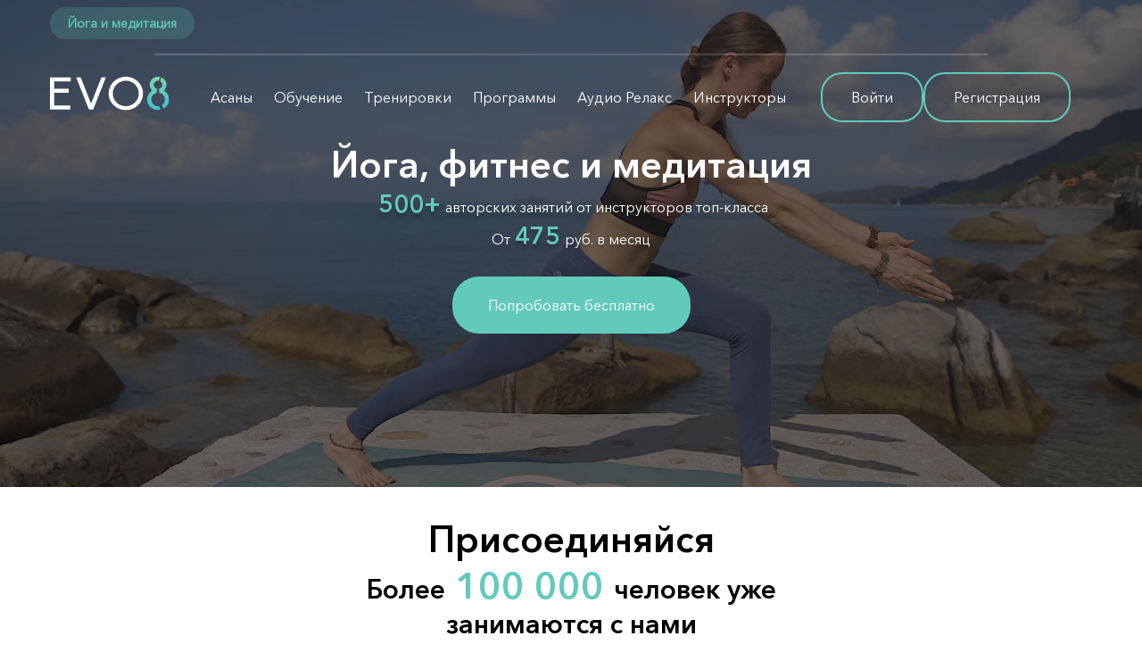

--- FILE ---
content_type: text/html; charset=utf-8
request_url: https://evo8.ru/
body_size: 31470
content:
<!DOCTYPE html><html lang="ru"><head><meta charSet="utf-8"/><meta name="viewport" content="initial-scale=1, width=device-width"/><title>Онлайн йога, видео уроки от 475 руб в месяц, тренировки с EVO8 - evo8.ru</title><meta name="description" content="evo8.ru - EVO8 - онлайн йога, 5 дней - бесплатно! Более 304 видео тренировок по йоге онлайн, новые уроки каждую неделю! Тренируйся с лучшими инструкторами в любое удобное время. Будь здоровым и сильным вместе с EVO8!"/><meta name="next-head-count" content="4"/><link href="/styles/main.css" rel="stylesheet"/><link rel="icon" type="image/x-icon" href="/images/general/favicon.png"/><link rel="icon" sizes="16x16" href="/images/general/favicon-16x16.png"/><link rel="icon" sizes="32x32" href="/images/general/favicon-32x32.png"/><link rel="icon" sizes="32x32" href="/images/general/favicon-48x48.png"/><link rel="icon" sizes="32x32" href="/images/general/favicon-96x96.png"/><link rel="icon" sizes="192x192" href="images/general/android-chrome-192x192.png"/><link rel="icon" sizes="180x180" href="images/general/apple-touch-icon.png"/><meta name="next-font-preconnect"/><link rel="preload" href="/_next/static/css/279df6379bcaf3a7.css" as="style"/><link rel="stylesheet" href="/_next/static/css/279df6379bcaf3a7.css" data-n-g=""/><link rel="preload" href="/_next/static/css/00ce0c842c643a86.css" as="style"/><link rel="stylesheet" href="/_next/static/css/00ce0c842c643a86.css" data-n-p=""/><link rel="preload" href="/_next/static/css/d1caabcc8f3fd1bc.css" as="style"/><link rel="stylesheet" href="/_next/static/css/d1caabcc8f3fd1bc.css"/><link rel="preload" href="/_next/static/css/0d0062217721f8fd.css" as="style"/><link rel="stylesheet" href="/_next/static/css/0d0062217721f8fd.css"/><link rel="preload" href="/_next/static/css/7f2eef168f39c899.css" as="style"/><link rel="stylesheet" href="/_next/static/css/7f2eef168f39c899.css"/><noscript data-n-css=""></noscript><script defer="" nomodule="" src="/_next/static/chunks/polyfills-5cd94c89d3acac5f.js"></script><script defer="" src="/_next/static/chunks/4555.069e9389596c2295.js"></script><script defer="" src="/_next/static/chunks/8848.e02c14ca1aa13ddc.js"></script><script defer="" src="/_next/static/chunks/971.226058b5a1121757.js"></script><script defer="" src="/_next/static/chunks/315-a37817157a36a8c1.js"></script><script defer="" src="/_next/static/chunks/8048-54052706f508a178.js"></script><script defer="" src="/_next/static/chunks/8802.27a98df76706a22d.js"></script><script src="/_next/static/chunks/webpack-c8591725eae2e3c3.js" defer=""></script><script src="/_next/static/chunks/framework-a070cbfff3c750c5.js" defer=""></script><script src="/_next/static/chunks/main-618e878ef9d5ad39.js" defer=""></script><script src="/_next/static/chunks/pages/_app-978548a62ce5142d.js" defer=""></script><script src="/_next/static/chunks/ae51ba48-653254b4f6572aa4.js" defer=""></script><script src="/_next/static/chunks/3fff1979-ab022e0b6f90c6d7.js" defer=""></script><script src="/_next/static/chunks/5675-42a1237f53e0f0a1.js" defer=""></script><script src="/_next/static/chunks/7892-35db9aaff6a293b9.js" defer=""></script><script src="/_next/static/chunks/5368-a70441ed2a3483e0.js" defer=""></script><script src="/_next/static/chunks/pages/index-566687baac8148e8.js" defer=""></script><script src="/_next/static/YhBRr0X8yb0Z8bkFGLg3D/_buildManifest.js" defer=""></script><script src="/_next/static/YhBRr0X8yb0Z8bkFGLg3D/_ssgManifest.js" defer=""></script><script src="/_next/static/YhBRr0X8yb0Z8bkFGLg3D/_middlewareManifest.js" defer=""></script></head><body><div id="__next" data-reactroot=""><header class="Header_header____y_V Header_headerTransparent__dKw5h"><div class="Header_container__xW0ti"><a href="/"><svg width="140" height="40" viewBox="0 0 140 40" fill="none" xmlns="http://www.w3.org/2000/svg" class="Header_logoIcon__porew"><g clip-path="url(#clip0_3705_73785)"><path d="M127.748 15.5224C129.562 13.811 130.596 11.493 130.596 9.06663C130.596 5.26464 128.182 2.06923 124.767 0.726074C124.277 2.13422 123.855 3.57486 123.51 5.03717C124.956 5.83873 125.935 7.36602 125.935 9.06663C125.935 11.1897 124.422 13.0311 122.375 13.551C122.319 15.0892 122.353 16.6381 122.464 18.1979C126.091 18.8045 128.839 21.8916 128.839 25.5528C128.839 28.0549 127.548 30.2971 125.579 31.6511C126.146 33.0593 126.792 34.4349 127.493 35.7672C131.086 33.6983 133.5 29.9072 133.5 25.5528C133.5 21.5233 131.331 17.6888 127.748 15.5224Z" fill="url(#paint0_linear_3705_73785)"></path><path d="M122.308 32.9291C121.941 32.9832 121.563 33.0157 121.174 33.0157C116.979 33.0157 113.564 29.6362 113.564 25.5526C113.564 21.9455 116.234 18.8909 119.738 18.2302C119.738 16.6596 119.816 15.0998 119.972 13.5508C117.958 13.0201 116.457 11.1895 116.457 9.06642C116.457 6.54259 118.581 4.43037 121.162 4.43037C121.418 4.43037 121.663 4.45204 121.908 4.48453C122.375 3.06555 122.909 1.67907 123.51 0.325086C122.764 0.140944 121.975 0.043457 121.162 0.043457C115.989 0.043457 111.795 4.02959 111.795 9.06642C111.795 11.4819 112.83 13.8 114.588 15.5222C111.072 17.6886 108.892 21.5231 108.892 25.5526C108.892 32.16 114.376 37.446 121.162 37.446C122.153 37.446 123.109 37.3268 124.033 37.121C123.399 35.767 122.82 34.3697 122.308 32.9291Z" fill="url(#paint1_linear_3705_73785)"></path><path d="M0.00012207 0.801758H23.2959V5.13451H4.6615V13.5509H20.9151V18.0353H4.6615V32.2467H22.8286V36.677H0.00012207V0.801758Z" fill="var(--white)"></path><path d="M34.454 0.801758L46.0574 30.1887L57.6941 0.801758H62.667L48.4826 36.6878H43.6655L29.4366 0.801758H34.454Z" fill="var(--white)"></path><path d="M104.308 18.8042C104.308 29.1378 95.6085 37.5 84.9953 37.5C74.382 37.5 65.7379 29.1378 65.7379 18.8042C65.7379 8.41638 74.382 0 84.9953 0C95.6085 0 104.308 8.41638 104.308 18.8042ZM99.5913 18.8042C99.5913 10.9402 93.072 4.44107 84.9953 4.44107C76.9185 4.44107 70.3993 10.9402 70.3993 18.8042C70.3993 26.614 76.9185 33.0698 84.9953 33.0698C93.072 33.0698 99.5913 26.614 99.5913 18.8042Z" fill="var(--white)"></path></g><defs><linearGradient id="paint0_linear_3705_73785" x1="127.938" y1="36.8706" x2="127.938" y2="0.381021" gradientUnits="userSpaceOnUse"><stop stop-color="#40BFCC"></stop><stop offset="1" stop-color="#82D4AD"></stop></linearGradient><linearGradient id="paint1_linear_3705_73785" x1="116.48" y1="38.6237" x2="116.48" y2="-0.324849" gradientUnits="userSpaceOnUse"><stop stop-color="#40BFCC"></stop><stop offset="1" stop-color="#82D4AD"></stop></linearGradient><clipPath id="clip0_3705_73785"><rect width="133.5" height="37.5" fill="white"></rect></clipPath></defs></svg></a><div class="style_authButtons___WORz"><button class="style_button__OiJff"><span class="root_p1">Войти</span></button><a class="style_button__OiJff" href="/registration"><span class="root_p1">Регистрация</span></a></div><button class="BurgerMenu_burger__QZaIE" type="button" aria-label="toggle menu"><span class="BurgerMenu_line__fke7d" aria-hidden="true"></span></button><div class="MobileNav_mobileNav__oyRsK"><nav class="Navigation_nav__0y3Ri"><span><a class="Navigation_navLink__Ct18H Navigation_navLinkScrolled__ghcSV">Асаны</a></span><span><a class="Navigation_navLink__Ct18H Navigation_navLinkScrolled__ghcSV">Обучение</a></span><span><a class="Navigation_navLink__Ct18H Navigation_navLinkScrolled__ghcSV">Тренировки</a></span><span><a class="Navigation_navLink__Ct18H Navigation_navLinkScrolled__ghcSV">Программы</a></span><span><a class="Navigation_navLink__Ct18H Navigation_navLinkScrolled__ghcSV">Аудио Релакс</a></span><span><a class="Navigation_navLink__Ct18H Navigation_navLinkScrolled__ghcSV">Инструкторы</a></span></nav></div></div></header><div class="main-wrap"><div class="style_wrap__3sAyV"><div class="style_article__SZzpa"><div class="style_image__y9KKG"><video muted="" autoplay="" loop=""><source src="/video/intro.webm" type="video/webm" media="(min-width: 2000px)"/><source src="/video/intro.mp4" type="video/mp4" media="(min-width: 2000px)"/><source src="/video/intro-md.webm" type="video/webm" media="(min-width: 768px)"/><source src="/video/intro-md.mp4" type="video/mp4" media="(min-width: 768px)"/><source src="/video/intro-md.mp4" type="video/mp4"/><source src="/video/intro-sm.webm" type="video/webm"/><source src="/video/intro-sm.mp4" type="video/mp4"/></video></div><div class="style_headTitle__dXkqI"><h3 class="root_h3">Йога, фитнес и медитация</h3><p class="root_p1 style_description__qAvIB"><span style="color:var(--primary-100)" class="root_h4 style_price__5s7_M">500+</span>авторских занятий от инструкторов топ-класса</p><p class="root_p1 style_underDescription__APyv4">От<span style="color:var(--primary-100)" class="root_h4 style_price__5s7_M">475</span>руб. в месяц</p><a class="style_freeBtn__KDTx_" href="/registration"><span class="root_p1">Попробовать бесплатно</span></a></div></div></div><div class="style_wrap__0IkuG"><div class="style_headTitle__STIdr"><h3 class="root_h3">Присоединяйся</h3><div><h4 class="root_h4">Более<span style="color:var(--primary-100)" class="root_h3"> 100 000 </span>человек уже</h4><h4 class="root_h4">занимаются с нами</h4></div></div><div class="style_groupCard__kTY38"><div class="style_card__4tPRA"><div class="style_cardImage__e0j8i"><span style="box-sizing:border-box;display:block;overflow:hidden;width:initial;height:initial;background:none;opacity:1;border:0;margin:0;padding:0;position:absolute;top:0;left:0;bottom:0;right:0"><img alt="Первые шаги" src="[data-uri]" decoding="async" data-nimg="fill" style="position:absolute;top:0;left:0;bottom:0;right:0;box-sizing:border-box;padding:0;border:none;margin:auto;display:block;width:0;height:0;min-width:100%;max-width:100%;min-height:100%;max-height:100%"/><noscript><img alt="Первые шаги" sizes="100vw" srcSet="/_next/image?url=%2Fimages%2Fmain-page%2Fchoise-beginner.png&amp;w=640&amp;q=75 640w, /_next/image?url=%2Fimages%2Fmain-page%2Fchoise-beginner.png&amp;w=750&amp;q=75 750w, /_next/image?url=%2Fimages%2Fmain-page%2Fchoise-beginner.png&amp;w=828&amp;q=75 828w, /_next/image?url=%2Fimages%2Fmain-page%2Fchoise-beginner.png&amp;w=1080&amp;q=75 1080w, /_next/image?url=%2Fimages%2Fmain-page%2Fchoise-beginner.png&amp;w=1200&amp;q=75 1200w, /_next/image?url=%2Fimages%2Fmain-page%2Fchoise-beginner.png&amp;w=1920&amp;q=75 1920w, /_next/image?url=%2Fimages%2Fmain-page%2Fchoise-beginner.png&amp;w=2048&amp;q=75 2048w, /_next/image?url=%2Fimages%2Fmain-page%2Fchoise-beginner.png&amp;w=3840&amp;q=75 3840w" src="/_next/image?url=%2Fimages%2Fmain-page%2Fchoise-beginner.png&amp;w=3840&amp;q=75" decoding="async" data-nimg="fill" style="position:absolute;top:0;left:0;bottom:0;right:0;box-sizing:border-box;padding:0;border:none;margin:auto;display:block;width:0;height:0;min-width:100%;max-width:100%;min-height:100%;max-height:100%" loading="lazy"/></noscript></span></div><div class="style_cardBg__Fr5Ti"></div><div class="style_cardTitle__nhj_W"><h5 class="root_h5">Первые шаги</h5></div><div class="style_cardDescription__zsECe"><p class="root_p2">Начни йогу с нуля и получи базовые знания</p></div><button class="style_cardBtn__hhJoT"><a href="/registration"><p class="root_p3">Хочу пройти обучение</p></a></button></div><div class="style_card__4tPRA"><div class="style_cardImage__e0j8i"><span style="box-sizing:border-box;display:block;overflow:hidden;width:initial;height:initial;background:none;opacity:1;border:0;margin:0;padding:0;position:absolute;top:0;left:0;bottom:0;right:0"><img alt="Здоровое тело" src="[data-uri]" decoding="async" data-nimg="fill" style="position:absolute;top:0;left:0;bottom:0;right:0;box-sizing:border-box;padding:0;border:none;margin:auto;display:block;width:0;height:0;min-width:100%;max-width:100%;min-height:100%;max-height:100%"/><noscript><img alt="Здоровое тело" sizes="100vw" srcSet="/_next/image?url=%2Fimages%2Fmain-page%2Fchoise-body.png&amp;w=640&amp;q=75 640w, /_next/image?url=%2Fimages%2Fmain-page%2Fchoise-body.png&amp;w=750&amp;q=75 750w, /_next/image?url=%2Fimages%2Fmain-page%2Fchoise-body.png&amp;w=828&amp;q=75 828w, /_next/image?url=%2Fimages%2Fmain-page%2Fchoise-body.png&amp;w=1080&amp;q=75 1080w, /_next/image?url=%2Fimages%2Fmain-page%2Fchoise-body.png&amp;w=1200&amp;q=75 1200w, /_next/image?url=%2Fimages%2Fmain-page%2Fchoise-body.png&amp;w=1920&amp;q=75 1920w, /_next/image?url=%2Fimages%2Fmain-page%2Fchoise-body.png&amp;w=2048&amp;q=75 2048w, /_next/image?url=%2Fimages%2Fmain-page%2Fchoise-body.png&amp;w=3840&amp;q=75 3840w" src="/_next/image?url=%2Fimages%2Fmain-page%2Fchoise-body.png&amp;w=3840&amp;q=75" decoding="async" data-nimg="fill" style="position:absolute;top:0;left:0;bottom:0;right:0;box-sizing:border-box;padding:0;border:none;margin:auto;display:block;width:0;height:0;min-width:100%;max-width:100%;min-height:100%;max-height:100%" loading="lazy"/></noscript></span></div><div class="style_cardBg__Fr5Ti"></div><div class="style_cardTitle__nhj_W"><h5 class="root_h5">Здоровое тело</h5></div><div class="style_cardDescription__zsECe"><p class="root_p2">Избавься от боли в спине, верни подвижность суставам и продли молодость всего организма</p></div><button class="style_cardBtn__hhJoT"><a href="/registration"><p class="root_p3">Хочу улучшить здоровье</p></a></button></div><div class="style_card__4tPRA"><div class="style_cardImage__e0j8i"><span style="box-sizing:border-box;display:block;overflow:hidden;width:initial;height:initial;background:none;opacity:1;border:0;margin:0;padding:0;position:absolute;top:0;left:0;bottom:0;right:0"><img alt="Расслабление и дыхание" src="[data-uri]" decoding="async" data-nimg="fill" style="position:absolute;top:0;left:0;bottom:0;right:0;box-sizing:border-box;padding:0;border:none;margin:auto;display:block;width:0;height:0;min-width:100%;max-width:100%;min-height:100%;max-height:100%"/><noscript><img alt="Расслабление и дыхание" sizes="100vw" srcSet="/_next/image?url=%2Fimages%2Fmain-page%2Fchoise-relax.png&amp;w=640&amp;q=75 640w, /_next/image?url=%2Fimages%2Fmain-page%2Fchoise-relax.png&amp;w=750&amp;q=75 750w, /_next/image?url=%2Fimages%2Fmain-page%2Fchoise-relax.png&amp;w=828&amp;q=75 828w, /_next/image?url=%2Fimages%2Fmain-page%2Fchoise-relax.png&amp;w=1080&amp;q=75 1080w, /_next/image?url=%2Fimages%2Fmain-page%2Fchoise-relax.png&amp;w=1200&amp;q=75 1200w, /_next/image?url=%2Fimages%2Fmain-page%2Fchoise-relax.png&amp;w=1920&amp;q=75 1920w, /_next/image?url=%2Fimages%2Fmain-page%2Fchoise-relax.png&amp;w=2048&amp;q=75 2048w, /_next/image?url=%2Fimages%2Fmain-page%2Fchoise-relax.png&amp;w=3840&amp;q=75 3840w" src="/_next/image?url=%2Fimages%2Fmain-page%2Fchoise-relax.png&amp;w=3840&amp;q=75" decoding="async" data-nimg="fill" style="position:absolute;top:0;left:0;bottom:0;right:0;box-sizing:border-box;padding:0;border:none;margin:auto;display:block;width:0;height:0;min-width:100%;max-width:100%;min-height:100%;max-height:100%" loading="lazy"/></noscript></span></div><div class="style_cardBg__Fr5Ti"></div><div class="style_cardTitle__nhj_W"><h5 class="root_h5">Расслабление и дыхание</h5></div><div class="style_cardDescription__zsECe"><p class="root_p2">Настройся на хороший сон и забудь про стресс</p></div><button class="style_cardBtn__hhJoT"><a href="/registration"><p class="root_p3">Хочу сбросить напряжение</p></a></button></div><div class="style_card__4tPRA"><div class="style_cardImage__e0j8i"><span style="box-sizing:border-box;display:block;overflow:hidden;width:initial;height:initial;background:none;opacity:1;border:0;margin:0;padding:0;position:absolute;top:0;left:0;bottom:0;right:0"><img alt="Будь в форме" src="[data-uri]" decoding="async" data-nimg="fill" style="position:absolute;top:0;left:0;bottom:0;right:0;box-sizing:border-box;padding:0;border:none;margin:auto;display:block;width:0;height:0;min-width:100%;max-width:100%;min-height:100%;max-height:100%"/><noscript><img alt="Будь в форме" sizes="100vw" srcSet="/_next/image?url=%2Fimages%2Fmain-page%2Fchoise-shape.png&amp;w=640&amp;q=75 640w, /_next/image?url=%2Fimages%2Fmain-page%2Fchoise-shape.png&amp;w=750&amp;q=75 750w, /_next/image?url=%2Fimages%2Fmain-page%2Fchoise-shape.png&amp;w=828&amp;q=75 828w, /_next/image?url=%2Fimages%2Fmain-page%2Fchoise-shape.png&amp;w=1080&amp;q=75 1080w, /_next/image?url=%2Fimages%2Fmain-page%2Fchoise-shape.png&amp;w=1200&amp;q=75 1200w, /_next/image?url=%2Fimages%2Fmain-page%2Fchoise-shape.png&amp;w=1920&amp;q=75 1920w, /_next/image?url=%2Fimages%2Fmain-page%2Fchoise-shape.png&amp;w=2048&amp;q=75 2048w, /_next/image?url=%2Fimages%2Fmain-page%2Fchoise-shape.png&amp;w=3840&amp;q=75 3840w" src="/_next/image?url=%2Fimages%2Fmain-page%2Fchoise-shape.png&amp;w=3840&amp;q=75" decoding="async" data-nimg="fill" style="position:absolute;top:0;left:0;bottom:0;right:0;box-sizing:border-box;padding:0;border:none;margin:auto;display:block;width:0;height:0;min-width:100%;max-width:100%;min-height:100%;max-height:100%" loading="lazy"/></noscript></span></div><div class="style_cardBg__Fr5Ti"></div><div class="style_cardTitle__nhj_W"><h5 class="root_h5">Будь в форме</h5></div><div class="style_cardDescription__zsECe"><p class="root_p2">Худей и совершенствуй свою фигуру с помощью активных тренировок</p></div><button class="style_cardBtn__hhJoT"><a href="/registration"><p class="root_p3">Хочу тело мечты</p></a></button></div></div></div><div class="style_wrap__BIGnG"><div class="style_article__Wcg9V"><div class="style_group__3ftZ_"><div class="style_groupImages__9bv5b"><div class="style_imageTv__Rvajn"><span style="box-sizing:border-box;display:block;overflow:hidden;width:initial;height:initial;background:none;opacity:1;border:0;margin:0;padding:0;position:absolute;top:0;left:0;bottom:0;right:0"><img alt="tv" src="[data-uri]" decoding="async" data-nimg="fill" style="position:absolute;top:0;left:0;bottom:0;right:0;box-sizing:border-box;padding:0;border:none;margin:auto;display:block;width:0;height:0;min-width:100%;max-width:100%;min-height:100%;max-height:100%"/><noscript><img alt="tv" sizes="100vw" srcSet="/_next/image?url=%2Fimages%2Fmain-page%2Ftv.webp&amp;w=640&amp;q=75 640w, /_next/image?url=%2Fimages%2Fmain-page%2Ftv.webp&amp;w=750&amp;q=75 750w, /_next/image?url=%2Fimages%2Fmain-page%2Ftv.webp&amp;w=828&amp;q=75 828w, /_next/image?url=%2Fimages%2Fmain-page%2Ftv.webp&amp;w=1080&amp;q=75 1080w, /_next/image?url=%2Fimages%2Fmain-page%2Ftv.webp&amp;w=1200&amp;q=75 1200w, /_next/image?url=%2Fimages%2Fmain-page%2Ftv.webp&amp;w=1920&amp;q=75 1920w, /_next/image?url=%2Fimages%2Fmain-page%2Ftv.webp&amp;w=2048&amp;q=75 2048w, /_next/image?url=%2Fimages%2Fmain-page%2Ftv.webp&amp;w=3840&amp;q=75 3840w" src="/_next/image?url=%2Fimages%2Fmain-page%2Ftv.webp&amp;w=3840&amp;q=75" decoding="async" data-nimg="fill" style="position:absolute;top:0;left:0;bottom:0;right:0;box-sizing:border-box;padding:0;border:none;margin:auto;display:block;width:0;height:0;min-width:100%;max-width:100%;min-height:100%;max-height:100%" loading="lazy"/></noscript></span></div><div class="style_imageLaptop__78qE8"><span style="box-sizing:border-box;display:block;overflow:hidden;width:initial;height:initial;background:none;opacity:1;border:0;margin:0;padding:0;position:absolute;top:0;left:0;bottom:0;right:0"><img alt="tv" src="[data-uri]" decoding="async" data-nimg="fill" style="position:absolute;top:0;left:0;bottom:0;right:0;box-sizing:border-box;padding:0;border:none;margin:auto;display:block;width:0;height:0;min-width:100%;max-width:100%;min-height:100%;max-height:100%"/><noscript><img alt="tv" sizes="100vw" srcSet="/_next/image?url=%2Fimages%2Fmain-page%2Fmacbook.png&amp;w=640&amp;q=75 640w, /_next/image?url=%2Fimages%2Fmain-page%2Fmacbook.png&amp;w=750&amp;q=75 750w, /_next/image?url=%2Fimages%2Fmain-page%2Fmacbook.png&amp;w=828&amp;q=75 828w, /_next/image?url=%2Fimages%2Fmain-page%2Fmacbook.png&amp;w=1080&amp;q=75 1080w, /_next/image?url=%2Fimages%2Fmain-page%2Fmacbook.png&amp;w=1200&amp;q=75 1200w, /_next/image?url=%2Fimages%2Fmain-page%2Fmacbook.png&amp;w=1920&amp;q=75 1920w, /_next/image?url=%2Fimages%2Fmain-page%2Fmacbook.png&amp;w=2048&amp;q=75 2048w, /_next/image?url=%2Fimages%2Fmain-page%2Fmacbook.png&amp;w=3840&amp;q=75 3840w" src="/_next/image?url=%2Fimages%2Fmain-page%2Fmacbook.png&amp;w=3840&amp;q=75" decoding="async" data-nimg="fill" style="position:absolute;top:0;left:0;bottom:0;right:0;box-sizing:border-box;padding:0;border:none;margin:auto;display:block;width:0;height:0;min-width:100%;max-width:100%;min-height:100%;max-height:100%" loading="lazy"/></noscript></span></div><div class="style_imagePhone__OBBqR"><span style="box-sizing:border-box;display:block;overflow:hidden;width:initial;height:initial;background:none;opacity:1;border:0;margin:0;padding:0;position:absolute;top:0;left:0;bottom:0;right:0"><img alt="tv" src="[data-uri]" decoding="async" data-nimg="fill" style="position:absolute;top:0;left:0;bottom:0;right:0;box-sizing:border-box;padding:0;border:none;margin:auto;display:block;width:0;height:0;min-width:100%;max-width:100%;min-height:100%;max-height:100%"/><noscript><img alt="tv" sizes="100vw" srcSet="/_next/image?url=%2Fimages%2Fmain-page%2Fmobile.png&amp;w=640&amp;q=75 640w, /_next/image?url=%2Fimages%2Fmain-page%2Fmobile.png&amp;w=750&amp;q=75 750w, /_next/image?url=%2Fimages%2Fmain-page%2Fmobile.png&amp;w=828&amp;q=75 828w, /_next/image?url=%2Fimages%2Fmain-page%2Fmobile.png&amp;w=1080&amp;q=75 1080w, /_next/image?url=%2Fimages%2Fmain-page%2Fmobile.png&amp;w=1200&amp;q=75 1200w, /_next/image?url=%2Fimages%2Fmain-page%2Fmobile.png&amp;w=1920&amp;q=75 1920w, /_next/image?url=%2Fimages%2Fmain-page%2Fmobile.png&amp;w=2048&amp;q=75 2048w, /_next/image?url=%2Fimages%2Fmain-page%2Fmobile.png&amp;w=3840&amp;q=75 3840w" src="/_next/image?url=%2Fimages%2Fmain-page%2Fmobile.png&amp;w=3840&amp;q=75" decoding="async" data-nimg="fill" style="position:absolute;top:0;left:0;bottom:0;right:0;box-sizing:border-box;padding:0;border:none;margin:auto;display:block;width:0;height:0;min-width:100%;max-width:100%;min-height:100%;max-height:100%" loading="lazy"/></noscript></span></div></div><div class="style_groupDownloads__EggkX"><div class="style_downloadBtn__S77aF"><a target="_blank" href="https://play.google.com/store/apps/details?id=ru.evo8.yoga"><svg width="152" height="45" viewBox="0 0 152 45" fill="none" xmlns="http://www.w3.org/2000/svg"><g clip-path="url(#clip0_7284_4818)"><rect width="152" height="45" rx="10" fill="#000"></rect><path d="M76.716 24.47c-2.648 0-4.807 2.013-4.807 4.785 0 2.755 2.159 4.784 4.807 4.784 2.65 0 4.808-2.03 4.808-4.784-.002-2.772-2.16-4.785-4.808-4.785zm0 7.686c-1.451 0-2.702-1.196-2.702-2.9 0-1.723 1.252-2.9 2.702-2.9 1.451 0 2.702 1.177 2.702 2.9 0 1.703-1.25 2.9-2.702 2.9zM66.229 24.47c-2.648 0-4.807 2.013-4.807 4.785 0 2.755 2.159 4.784 4.807 4.784 2.65 0 4.808-2.03 4.808-4.784 0-2.772-2.159-4.785-4.808-4.785zm0 7.686c-1.451 0-2.702-1.196-2.702-2.9 0-1.723 1.252-2.9 2.702-2.9 1.451 0 2.702 1.177 2.702 2.9.001 1.703-1.25 2.9-2.702 2.9zm-12.473-6.217v2.03h4.862c-.146 1.142-.526 1.975-1.107 2.555-.707.706-1.814 1.486-3.755 1.486-2.993 0-5.333-2.411-5.333-5.401 0-2.99 2.34-5.402 5.333-5.402 1.614 0 2.793.635 3.664 1.45l1.433-1.431c-1.216-1.16-2.83-2.048-5.097-2.048-4.1 0-7.546 3.334-7.546 7.43 0 4.097 3.446 7.431 7.546 7.431 2.212 0 3.882-.725 5.187-2.084 1.342-1.341 1.76-3.227 1.76-4.749 0-.47-.036-.906-.11-1.268h-6.837v.001zm51.013 1.576c-.398-1.068-1.614-3.045-4.099-3.045-2.467 0-4.517 1.94-4.517 4.785 0 2.682 2.032 4.784 4.752 4.784 2.195 0 3.465-1.34 3.992-2.12l-1.633-1.088c-.544.797-1.288 1.323-2.359 1.323-1.07 0-1.832-.49-2.322-1.45l6.404-2.646-.218-.543zm-6.53 1.596c-.054-1.85 1.433-2.791 2.504-2.791.834 0 1.541.417 1.778 1.014l-4.282 1.777zm-5.205 4.64h2.103V19.686h-2.103V33.75zm-3.448-8.211h-.072c-.472-.563-1.38-1.07-2.52-1.07-2.396 0-4.59 2.103-4.59 4.804 0 2.682 2.194 4.766 4.59 4.766 1.142 0 2.048-.507 2.52-1.086h.072v.688c0 1.83-.98 2.81-2.557 2.81-1.288 0-2.086-.924-2.413-1.704l-1.832.762c.526 1.268 1.922 2.827 4.245 2.827 2.467 0 4.553-1.45 4.553-4.985v-8.59h-1.995v.778zm-2.412 6.616c-1.45 0-2.666-1.215-2.666-2.882 0-1.687 1.215-2.919 2.666-2.919 1.433 0 2.557 1.232 2.557 2.919 0 1.667-1.124 2.882-2.556 2.882zm27.452-12.47h-5.034V33.75h2.1v-5.328h2.933c2.328 0 4.618-1.684 4.618-4.367s-2.289-4.369-4.617-4.369zm.054 6.779h-2.988v-4.821h2.988c1.57 0 2.462 1.3 2.462 2.41 0 1.09-.892 2.41-2.462 2.41zm12.984-2.02c-1.521 0-3.096.67-3.748 2.154l1.864.777c.399-.777 1.142-1.032 1.92-1.032 1.086 0 2.191.652 2.209 1.81v.144c-.381-.217-1.196-.542-2.191-.542-2.01 0-4.057 1.104-4.057 3.166 0 1.882 1.649 3.094 3.495 3.094 1.412 0 2.191-.634 2.68-1.376h.072v1.085h2.029v-5.392c.001-2.495-1.866-3.888-4.273-3.888zm-.254 7.708c-.687 0-1.648-.345-1.648-1.195 0-1.086 1.196-1.502 2.228-1.502.923 0 1.358.2 1.919.47a2.546 2.546 0 0 1-2.499 2.227zm11.915-7.4l-2.408 6.097h-.072l-2.5-6.098h-2.263l3.748 8.522-2.137 4.741h2.191l5.777-13.263h-2.336zm-18.922 8.997h2.1V19.686h-2.1V33.75z" fill="#fff"></path><g filter="url(#filter0_ii_7284_4818)"><path d="M11.75 8.48c-.328.347-.521.884-.521 1.58v24.881c0 .698.193 1.234.52 1.58l.084.082 13.95-13.938v-.328L11.832 8.398l-.083.082z" fill="url(#paint0_linear_7284_4818)"></path><path d="M30.431 27.313l-4.649-4.648v-.328l4.65-4.646.105.06 5.51 3.127c1.572.893 1.572 2.354 0 3.249l-5.51 3.127-.106.059z" fill="url(#paint1_linear_7284_4818)"></path><g filter="url(#filter1_i_7284_4818)"><path d="M30.537 27.253l-4.756-4.752L11.75 36.522c.518.549 1.375.617 2.34.07l16.447-9.339z" fill="url(#paint2_linear_7284_4818)"></path></g><path d="M30.537 17.75L14.09 8.411c-.965-.548-1.822-.48-2.34.07l14.032 14.02 4.755-4.753z" fill="url(#paint3_linear_7284_4818)"></path></g><path d="M53.76 14.13v2.4h-.93V15h-5.76l-.01 1.53h-.93l.01-2.4h.34c.44-.027.75-.373.93-1.04.18-.673.29-1.62.33-2.84L47.81 8h4.92v6.13h1.03zm-5.14-3.79c-.033.987-.113 1.803-.24 2.45-.12.647-.317 1.093-.59 1.34h3.95V8.87h-3.07l-.05 1.47zm9.657 4.74c-.707 0-1.343-.153-1.91-.46a3.51 3.51 0 0 1-1.34-1.29 3.555 3.555 0 0 1-.48-1.83c0-.673.16-1.283.48-1.83a3.437 3.437 0 0 1 1.34-1.28c.567-.313 1.203-.47 1.91-.47.7 0 1.333.157 1.9.47.567.307 1.01.733 1.33 1.28.32.54.48 1.15.48 1.83 0 .68-.16 1.293-.48 1.84-.32.54-.763.967-1.33 1.28-.567.307-1.2.46-1.9.46zm0-.89c.513 0 .973-.117 1.38-.35.413-.233.737-.553.97-.96.24-.413.36-.873.36-1.38 0-.507-.12-.963-.36-1.37a2.512 2.512 0 0 0-.97-.97 2.723 2.723 0 0 0-1.38-.35c-.513 0-.98.117-1.4.35-.413.233-.74.557-.98.97-.233.407-.35.863-.35 1.37 0 .507.117.967.35 1.38.24.407.567.727.98.96.42.233.887.35 1.4.35zm8.457.89c-.7 0-1.334-.153-1.9-.46-.56-.313-1-.74-1.32-1.28a3.574 3.574 0 0 1-.48-1.84c0-.68.16-1.29.48-1.83.32-.547.763-.973 1.33-1.28a3.86 3.86 0 0 1 1.9-.47c.546 0 1.046.093 1.5.28.453.18.84.45 1.16.81l-.65.63c-.527-.553-1.184-.83-1.97-.83-.52 0-.99.117-1.41.35-.42.233-.75.557-.99.97-.234.407-.35.863-.35 1.37 0 .507.116.967.35 1.38.24.407.57.727.99.96.42.233.89.35 1.41.35.78 0 1.436-.28 1.97-.84l.65.63c-.32.36-.71.633-1.17.82-.454.187-.954.28-1.5.28zm8.78-6.21h-2.4V15h-.98V8.87h-2.39V8h5.77v.87zM82.155 8l-3.11 5.77c-.247.46-.537.803-.87 1.03-.333.227-.697.34-1.09.34-.307 0-.62-.07-.94-.21l.26-.8c.247.087.467.13.66.13.44 0 .803-.233 1.09-.7l.16-.25L75.496 8h1.07l2.27 4.44L81.166 8h.99zm7.067 0v7h-.98V8.87h-4.06V15h-.99V8h6.03zm8.203 0v7h-1v-3.12h-4.02V15h-1V8h1v3.01h4.02V8h1zm5.334 7.08c-.707 0-1.344-.153-1.91-.46a3.509 3.509 0 0 1-1.34-1.29 3.555 3.555 0 0 1-.48-1.83c0-.673.16-1.283.48-1.83a3.436 3.436 0 0 1 1.34-1.28c.566-.313 1.203-.47 1.91-.47.7 0 1.333.157 1.9.47a3.37 3.37 0 0 1 1.33 1.28c.32.54.48 1.15.48 1.83 0 .68-.16 1.293-.48 1.84-.32.54-.764.967-1.33 1.28-.567.307-1.2.46-1.9.46zm0-.89c.513 0 .973-.117 1.38-.35.413-.233.736-.553.97-.96.24-.413.36-.873.36-1.38 0-.507-.12-.963-.36-1.37a2.519 2.519 0 0 0-.97-.97 2.724 2.724 0 0 0-1.38-.35c-.514 0-.98.117-1.4.35-.414.233-.74.557-.98.97-.234.407-.35.863-.35 1.37 0 .507.116.967.35 1.38a2.6 2.6 0 0 0 .98.96c.42.233.886.35 1.4.35zm12.372-2.82c.473.113.83.317 1.07.61.246.287.37.657.37 1.11 0 .607-.224 1.077-.67 1.41-.44.333-1.084.5-1.93.5h-3.2V8h3.01c.766 0 1.363.157 1.79.47.433.307.65.75.65 1.33 0 .38-.097.703-.29.97a1.685 1.685 0 0 1-.8.6zm-3.37-.29h1.95c.486 0 .856-.097 1.11-.29.26-.193.39-.477.39-.85s-.13-.657-.39-.85c-.26-.2-.63-.3-1.11-.3h-1.95v2.29zm2.19 3.13c1.073 0 1.61-.4 1.61-1.2 0-.4-.137-.693-.41-.88-.267-.193-.667-.29-1.2-.29h-2.19v2.37h2.19z" fill="#fff"></path></g><defs><filter id="filter0_ii_7284_4818" x="11.229" y="8.034" width="25.997" height="28.936" filterUnits="userSpaceOnUse" color-interpolation-filters="sRGB"><feFlood flood-opacity="0" result="BackgroundImageFix"></feFlood><feBlend in="SourceGraphic" in2="BackgroundImageFix" result="shape"></feBlend><feColorMatrix in="SourceAlpha" values="0 0 0 0 0 0 0 0 0 0 0 0 0 0 0 0 0 0 127 0" result="hardAlpha"></feColorMatrix><feOffset dy="-.15"></feOffset><feComposite in2="hardAlpha" operator="arithmetic" k2="-1" k3="1"></feComposite><feColorMatrix values="0 0 0 0 0 0 0 0 0 0 0 0 0 0 0 0 0 0 0.12 0"></feColorMatrix><feBlend in2="shape" result="effect1_innerShadow_7284_4818"></feBlend><feColorMatrix in="SourceAlpha" values="0 0 0 0 0 0 0 0 0 0 0 0 0 0 0 0 0 0 127 0" result="hardAlpha"></feColorMatrix><feOffset dy=".15"></feOffset><feComposite in2="hardAlpha" operator="arithmetic" k2="-1" k3="1"></feComposite><feColorMatrix values="0 0 0 0 1 0 0 0 0 1 0 0 0 0 1 0 0 0 0.25 0"></feColorMatrix><feBlend in2="effect1_innerShadow_7284_4818" result="effect2_innerShadow_7284_4818"></feBlend></filter><filter id="filter1_i_7284_4818" x="11.75" y="22.501" width="18.787" height="14.468" filterUnits="userSpaceOnUse" color-interpolation-filters="sRGB"><feFlood flood-opacity="0" result="BackgroundImageFix"></feFlood><feBlend in="SourceGraphic" in2="BackgroundImageFix" result="shape"></feBlend><feColorMatrix in="SourceAlpha" values="0 0 0 0 0 0 0 0 0 0 0 0 0 0 0 0 0 0 127 0" result="hardAlpha"></feColorMatrix><feOffset dy="-.15"></feOffset><feComposite in2="hardAlpha" operator="arithmetic" k2="-1" k3="1"></feComposite><feColorMatrix values="0 0 0 0 0 0 0 0 0 0 0 0 0 0 0 0 0 0 0.08 0"></feColorMatrix><feBlend in2="shape" result="effect1_innerShadow_7284_4818"></feBlend></filter><linearGradient id="paint0_linear_7284_4818" x1="24.546" y1="9.798" x2="5.666" y2="28.693" gradientUnits="userSpaceOnUse"><stop stop-color="#00A0FF"></stop><stop offset=".007" stop-color="#00A1FF"></stop><stop offset=".26" stop-color="#00BEFF"></stop><stop offset=".512" stop-color="#00D2FF"></stop><stop offset=".76" stop-color="#00DFFF"></stop><stop offset="1" stop-color="#00E3FF"></stop></linearGradient><linearGradient id="paint1_linear_7284_4818" x1="38.094" y1="22.501" x2="10.851" y2="22.501" gradientUnits="userSpaceOnUse"><stop stop-color="#FFE000"></stop><stop offset=".409" stop-color="#FFBD00"></stop><stop offset=".775" stop-color="orange"></stop><stop offset="1" stop-color="#FF9C00"></stop></linearGradient><linearGradient id="paint2_linear_7284_4818" x1="27.954" y1="25.082" x2="2.351" y2="50.706" gradientUnits="userSpaceOnUse"><stop stop-color="#FF3A44"></stop><stop offset="1" stop-color="#C31162"></stop></linearGradient><linearGradient id="paint3_linear_7284_4818" x1="8.216" y1=".199" x2="19.649" y2="11.641" gradientUnits="userSpaceOnUse"><stop stop-color="#32A071"></stop><stop offset=".069" stop-color="#2DA771"></stop><stop offset=".476" stop-color="#15CF74"></stop><stop offset=".801" stop-color="#06E775"></stop><stop offset="1" stop-color="#00F076"></stop></linearGradient><clipPath id="clip0_7284_4818"><rect width="152" height="45" rx="10" fill="#fff"></rect></clipPath></defs></svg></a></div><div class="style_downloadBtn__S77aF"><a target="_blank" href="https://apps.apple.com/us/app/new-evo8-%D0%B9%D0%BE%D0%B3%D0%B0-%D0%B8-%D0%BC%D0%B5%D0%B4%D0%B8%D1%82%D0%B0%D1%86%D0%B8%D1%8F/id6443390602"><svg width="152" height="45" viewBox="0 0 152 45" fill="none" xmlns="http://www.w3.org/2000/svg"><rect width="152" height="45" rx="10" fill="#000"></rect><path d="M93.075 21.601v2.578h-1.64v1.69h1.64v5.743c0 1.96.9 2.745 3.165 2.745a6.68 6.68 0 0 0 1.11-.102v-1.672c-.285.028-.465.047-.778.047-1.014 0-1.46-.467-1.46-1.532v-5.23h2.237v-1.69h-2.236v-2.577h-2.038zM103.119 34.497c3.014 0 4.862-1.989 4.862-5.285 0-3.278-1.858-5.276-4.862-5.276-3.013 0-4.87 1.998-4.87 5.276 0 3.296 1.847 5.285 4.87 5.285zm0-1.783c-1.772 0-2.767-1.28-2.767-3.502 0-2.204.995-3.493 2.767-3.493 1.763 0 2.767 1.289 2.767 3.493 0 2.213-1.004 3.502-2.767 3.502zM109.562 34.301h2.037v-6.004c0-1.43 1.09-2.39 2.635-2.39.36 0 .966.064 1.137.12v-1.98c-.218-.055-.607-.083-.91-.083-1.345 0-2.492.728-2.786 1.727h-.152v-1.56h-1.961v10.17zM120.43 25.645c1.507 0 2.492 1.036 2.54 2.633h-5.212c.113-1.587 1.165-2.633 2.672-2.633zm2.53 5.91c-.379.795-1.222 1.233-2.454 1.233-1.63 0-2.682-1.13-2.748-2.913v-.112h7.287v-.7c0-3.194-1.734-5.127-4.605-5.127-2.91 0-4.758 2.064-4.758 5.313 0 3.25 1.81 5.248 4.767 5.248 2.36 0 4.009-1.12 4.473-2.941h-1.962zM79.714 30.546c.157 2.497 2.269 4.094 5.412 4.094 3.36 0 5.461-1.674 5.461-4.346 0-2.1-1.198-3.262-4.106-3.93l-1.561-.377c-1.847-.426-2.594-.997-2.594-1.994 0-1.258 1.16-2.08 2.898-2.08 1.65 0 2.79.803 2.996 2.09h2.141c-.128-2.352-2.23-4.007-5.108-4.007-3.094 0-5.156 1.655-5.156 4.142 0 2.052 1.169 3.272 3.732 3.862l1.827.436c1.876.435 2.701 1.074 2.701 2.139 0 1.239-1.296 2.139-3.064 2.139-1.896 0-3.212-.842-3.399-2.168h-2.18zM58.607 23.964c-1.402 0-2.615.69-3.24 1.849h-.152v-1.681h-1.962v13.55h2.038V32.76h.16c.54 1.074 1.706 1.71 3.175 1.71 2.606 0 4.265-2.027 4.265-5.258s-1.659-5.248-4.284-5.248zm-.578 8.703c-1.706 0-2.776-1.326-2.776-3.446 0-2.129 1.07-3.455 2.786-3.455 1.724 0 2.758 1.298 2.758 3.446 0 2.157-1.033 3.455-2.768 3.455zM70.02 23.964c-1.402 0-2.615.69-3.24 1.849h-.152v-1.681h-1.962v13.55h2.038V32.76h.16c.54 1.074 1.706 1.71 3.175 1.71 2.606 0 4.265-2.027 4.265-5.258s-1.659-5.248-4.284-5.248zm-.578 8.703c-1.706 0-2.776-1.326-2.776-3.446 0-2.129 1.07-3.455 2.786-3.455 1.725 0 2.758 1.298 2.758 3.446 0 2.157-1.033 3.455-2.768 3.455zM49.597 34.301h2.338l-5.117-13.966H44.45L39.332 34.3h2.26l1.305-3.707h5.403l1.296 3.707zm-4.076-11.43h.167l2.053 5.904h-4.283l2.063-5.905zM28.278 22.838c.025-1.89 1.056-3.68 2.69-4.67-1.03-1.452-2.758-2.373-4.556-2.428-1.917-.198-3.775 1.13-4.752 1.13-.996 0-2.5-1.11-4.12-1.078-2.111.068-4.08 1.25-5.107 3.07-2.208 3.766-.56 9.303 1.554 12.347 1.059 1.491 2.295 3.157 3.914 3.098 1.583-.065 2.175-.995 4.086-.995 1.894 0 2.449.995 4.1.957 1.699-.027 2.77-1.497 3.79-3.002a12.26 12.26 0 0 0 1.734-3.48c-1.997-.832-3.33-2.812-3.333-4.949zM25.16 13.737a5.428 5.428 0 0 0 1.272-3.927 5.688 5.688 0 0 0-3.662 1.867 5.215 5.215 0 0 0-1.306 3.782 4.762 4.762 0 0 0 3.696-1.722zM41.002 11.855h.976c.943 0 1.504.44 1.504 1.177 0 .718-.595 1.211-1.474 1.211-.904 0-1.529-.444-1.592-1.138h-1.055c.064 1.24 1.119 2.066 2.652 2.066 1.474 0 2.593-.898 2.593-2.085 0-.957-.587-1.626-1.529-1.743v-.04c.781-.185 1.314-.84 1.314-1.625 0-1.114-.972-1.895-2.359-1.895-1.465 0-2.417.781-2.49 2.041h1.035c.064-.698.596-1.128 1.421-1.128.81 0 1.314.42 1.314 1.094 0 .679-.557 1.152-1.363 1.152h-.947v.913zm9.2 3.145h1.156l-2.543-7.046h-1.182L45.089 15h1.138l.644-1.904h2.686L50.2 15zm-2.003-5.874h.03l1.05 3.09h-2.13l1.05-3.09zM53.326 15V8.906h3.208v-.952h-4.306V15h1.098zm4.219-7.046V15h1.094v-2.407h1.513c1.382 0 2.354-.947 2.354-2.324 0-1.373-.952-2.315-2.32-2.315h-2.641zm1.094.923h1.26c.947 0 1.489.508 1.489 1.396 0 .89-.542 1.402-1.494 1.402h-1.255V8.877zm5.64 6.177c1.113 0 1.689-.557 2.338-2.07l2.158-5.03h-1.142l-1.71 4.331h-.072l-1.763-4.33h-1.162l2.383 5.478c-.269.468-.606.659-1.094.659-.19 0-.327-.025-.405-.044v.942c.063.03.254.064.468.064zm6.469-3.199h.977c.942 0 1.504.44 1.504 1.177 0 .718-.596 1.211-1.475 1.211-.903 0-1.528-.444-1.592-1.138h-1.055c.064 1.24 1.119 2.066 2.652 2.066 1.474 0 2.593-.898 2.593-2.085 0-.957-.586-1.626-1.529-1.743v-.04c.782-.185 1.314-.84 1.314-1.625 0-1.114-.972-1.895-2.359-1.895-1.465 0-2.417.781-2.49 2.041h1.035c.064-.698.596-1.128 1.421-1.128.81 0 1.314.42 1.314 1.094 0 .679-.557 1.152-1.363 1.152h-.947v.913zM80.138 15h1.084V7.954h-1.065l-3.589 5.317h-.073V7.954h-1.084V15h1.065l3.588-5.303h.074V15zm5.317 0V8.896h2.153v-.942h-5.405v.942h2.158V15h1.094zm7.608-.947h-3.38v-2.188h3.199v-.908h-3.198v-2.06h3.379v-.943H88.59V15h4.472v-.947zm9.057.947V7.954h-1.094v2.979h-3.618V7.954h-1.094V15h1.094v-3.12h3.618V15h1.094zm5.982 0h1.157l-2.544-7.046h-1.182L102.989 15h1.138l.644-1.904h2.686l.645 1.904zM106.1 9.126h.029l1.05 3.09h-2.129l1.05-3.09z" fill="#fff"></path></svg></a></div></div></div><div class="style_articleText__91zMa"><div class="style_articleTitle__bX6dd"><h3 class="root_h3">На любом устройстве и в любом месте</h3></div><div class="style_description__Gxppi"><div class="style_icon__4GoVK"><svg width="14" height="10" viewBox="0 0 14 10" fill="none" xmlns="http://www.w3.org/2000/svg"><path d="M1.65386 3.87302C1.236 3.5119 0.604506 3.5579 0.243387 3.97577C-0.117732 4.39363 -0.0717288 5.02512 0.346137 5.38624L1.65386 3.87302ZM4.9 8L4.24614 8.75661L4.9 9.32168L5.55386 8.75661L4.9 8ZM13.6539 1.75661C14.0717 1.39549 14.1177 0.764003 13.7566 0.346137C13.3955 -0.0717288 12.764 -0.117732 12.3461 0.243387L13.6539 1.75661ZM0.346137 5.38624L4.24614 8.75661L5.55386 7.24339L1.65386 3.87302L0.346137 5.38624ZM5.55386 8.75661L13.6539 1.75661L12.3461 0.243387L4.24614 7.24339L5.55386 8.75661Z" fill="#62CABB"></path></svg></div><p class="root_h5">Доступ к видеосервису на сайте, в мобильном приложении и Смарт ТВ</p></div><div class="style_description__Gxppi"><div class="style_icon__4GoVK"><svg width="14" height="10" viewBox="0 0 14 10" fill="none" xmlns="http://www.w3.org/2000/svg"><path d="M1.65386 3.87302C1.236 3.5119 0.604506 3.5579 0.243387 3.97577C-0.117732 4.39363 -0.0717288 5.02512 0.346137 5.38624L1.65386 3.87302ZM4.9 8L4.24614 8.75661L4.9 9.32168L5.55386 8.75661L4.9 8ZM13.6539 1.75661C14.0717 1.39549 14.1177 0.764003 13.7566 0.346137C13.3955 -0.0717288 12.764 -0.117732 12.3461 0.243387L13.6539 1.75661ZM0.346137 5.38624L4.24614 8.75661L5.55386 7.24339L1.65386 3.87302L0.346137 5.38624ZM5.55386 8.75661L13.6539 1.75661L12.3461 0.243387L4.24614 7.24339L5.55386 8.75661Z" fill="#62CABB"></path></svg></div><p class="root_h5">Качественная музыка для тренировок</p></div><div class="style_description__Gxppi"><div class="style_icon__4GoVK"><svg width="14" height="10" viewBox="0 0 14 10" fill="none" xmlns="http://www.w3.org/2000/svg"><path d="M1.65386 3.87302C1.236 3.5119 0.604506 3.5579 0.243387 3.97577C-0.117732 4.39363 -0.0717288 5.02512 0.346137 5.38624L1.65386 3.87302ZM4.9 8L4.24614 8.75661L4.9 9.32168L5.55386 8.75661L4.9 8ZM13.6539 1.75661C14.0717 1.39549 14.1177 0.764003 13.7566 0.346137C13.3955 -0.0717288 12.764 -0.117732 12.3461 0.243387L13.6539 1.75661ZM0.346137 5.38624L4.24614 8.75661L5.55386 7.24339L1.65386 3.87302L0.346137 5.38624ZM5.55386 8.75661L13.6539 1.75661L12.3461 0.243387L4.24614 7.24339L5.55386 8.75661Z" fill="#62CABB"></path></svg></div><p class="root_h5">Видео в FullHD качестве</p></div><div class="style_description__Gxppi"><div class="style_icon__4GoVK"><svg width="14" height="10" viewBox="0 0 14 10" fill="none" xmlns="http://www.w3.org/2000/svg"><path d="M1.65386 3.87302C1.236 3.5119 0.604506 3.5579 0.243387 3.97577C-0.117732 4.39363 -0.0717288 5.02512 0.346137 5.38624L1.65386 3.87302ZM4.9 8L4.24614 8.75661L4.9 9.32168L5.55386 8.75661L4.9 8ZM13.6539 1.75661C14.0717 1.39549 14.1177 0.764003 13.7566 0.346137C13.3955 -0.0717288 12.764 -0.117732 12.3461 0.243387L13.6539 1.75661ZM0.346137 5.38624L4.24614 8.75661L5.55386 7.24339L1.65386 3.87302L0.346137 5.38624ZM5.55386 8.75661L13.6539 1.75661L12.3461 0.243387L4.24614 7.24339L5.55386 8.75661Z" fill="#62CABB"></path></svg></div><p class="root_h5">Сервисная поддержка 24/7</p></div><a class="style_button__R_RZF" href="/registration"><span class="root_p1">Начать заниматься</span></a></div></div></div><div class="style_wrap__gevny"><h3 class="root_h3 style_headTitle__u0khb">Тренируйся с лучшими</h3><div class="style_headDescription__1v2kB"><p class="root_p1">Высокий профессионализм и авторские методики в работе каждого инструктора подарят тебе полное ощущение индивидуальных занятий</p></div><div class="style_headDescription__1v2kB"></div><div class="style_cardGroup__fxrrA"><div class="style_card__NGReX"><div class="style_cardImage___0XU_"><span style="box-sizing:border-box;display:block;overflow:hidden;width:initial;height:initial;background:none;opacity:1;border:0;margin:0;padding:0;position:absolute;top:0;left:0;bottom:0;right:0"><img alt="Name" src="[data-uri]" decoding="async" data-nimg="fill" style="position:absolute;top:0;left:0;bottom:0;right:0;box-sizing:border-box;padding:0;border:none;margin:auto;display:block;width:0;height:0;min-width:100%;max-width:100%;min-height:100%;max-height:100%"/><noscript><img alt="Name" sizes="100vw" srcSet="/_next/image?url=https%3A%2F%2F511218.selcdn.ru%2Fevo8%2Fyoga_trainers%2F64%2F.jpg&amp;w=640&amp;q=75 640w, /_next/image?url=https%3A%2F%2F511218.selcdn.ru%2Fevo8%2Fyoga_trainers%2F64%2F.jpg&amp;w=750&amp;q=75 750w, /_next/image?url=https%3A%2F%2F511218.selcdn.ru%2Fevo8%2Fyoga_trainers%2F64%2F.jpg&amp;w=828&amp;q=75 828w, /_next/image?url=https%3A%2F%2F511218.selcdn.ru%2Fevo8%2Fyoga_trainers%2F64%2F.jpg&amp;w=1080&amp;q=75 1080w, /_next/image?url=https%3A%2F%2F511218.selcdn.ru%2Fevo8%2Fyoga_trainers%2F64%2F.jpg&amp;w=1200&amp;q=75 1200w, /_next/image?url=https%3A%2F%2F511218.selcdn.ru%2Fevo8%2Fyoga_trainers%2F64%2F.jpg&amp;w=1920&amp;q=75 1920w, /_next/image?url=https%3A%2F%2F511218.selcdn.ru%2Fevo8%2Fyoga_trainers%2F64%2F.jpg&amp;w=2048&amp;q=75 2048w, /_next/image?url=https%3A%2F%2F511218.selcdn.ru%2Fevo8%2Fyoga_trainers%2F64%2F.jpg&amp;w=3840&amp;q=75 3840w" src="/_next/image?url=https%3A%2F%2F511218.selcdn.ru%2Fevo8%2Fyoga_trainers%2F64%2F.jpg&amp;w=3840&amp;q=75" decoding="async" data-nimg="fill" style="position:absolute;top:0;left:0;bottom:0;right:0;box-sizing:border-box;padding:0;border:none;margin:auto;display:block;width:0;height:0;min-width:100%;max-width:100%;min-height:100%;max-height:100%" loading="lazy"/></noscript></span></div><div class="style_cardTitle__iL3Ce"><h6 class="root_h6">Кристина</h6><h6 class="root_h6">Дубенская</h6></div><div class="style_cardDescription__3gomN"><p class="root_p3">Для меня йога - это неустанная настройка синхронно...</p></div></div><div class="style_card__NGReX"><div class="style_cardImage___0XU_"><span style="box-sizing:border-box;display:block;overflow:hidden;width:initial;height:initial;background:none;opacity:1;border:0;margin:0;padding:0;position:absolute;top:0;left:0;bottom:0;right:0"><img alt="Name" src="[data-uri]" decoding="async" data-nimg="fill" style="position:absolute;top:0;left:0;bottom:0;right:0;box-sizing:border-box;padding:0;border:none;margin:auto;display:block;width:0;height:0;min-width:100%;max-width:100%;min-height:100%;max-height:100%"/><noscript><img alt="Name" sizes="100vw" srcSet="/_next/image?url=https%3A%2F%2F511218.selcdn.ru%2Fevo8%2Fyoga_trainers%2F57%2Fshirokoformat.jpg&amp;w=640&amp;q=75 640w, /_next/image?url=https%3A%2F%2F511218.selcdn.ru%2Fevo8%2Fyoga_trainers%2F57%2Fshirokoformat.jpg&amp;w=750&amp;q=75 750w, /_next/image?url=https%3A%2F%2F511218.selcdn.ru%2Fevo8%2Fyoga_trainers%2F57%2Fshirokoformat.jpg&amp;w=828&amp;q=75 828w, /_next/image?url=https%3A%2F%2F511218.selcdn.ru%2Fevo8%2Fyoga_trainers%2F57%2Fshirokoformat.jpg&amp;w=1080&amp;q=75 1080w, /_next/image?url=https%3A%2F%2F511218.selcdn.ru%2Fevo8%2Fyoga_trainers%2F57%2Fshirokoformat.jpg&amp;w=1200&amp;q=75 1200w, /_next/image?url=https%3A%2F%2F511218.selcdn.ru%2Fevo8%2Fyoga_trainers%2F57%2Fshirokoformat.jpg&amp;w=1920&amp;q=75 1920w, /_next/image?url=https%3A%2F%2F511218.selcdn.ru%2Fevo8%2Fyoga_trainers%2F57%2Fshirokoformat.jpg&amp;w=2048&amp;q=75 2048w, /_next/image?url=https%3A%2F%2F511218.selcdn.ru%2Fevo8%2Fyoga_trainers%2F57%2Fshirokoformat.jpg&amp;w=3840&amp;q=75 3840w" src="/_next/image?url=https%3A%2F%2F511218.selcdn.ru%2Fevo8%2Fyoga_trainers%2F57%2Fshirokoformat.jpg&amp;w=3840&amp;q=75" decoding="async" data-nimg="fill" style="position:absolute;top:0;left:0;bottom:0;right:0;box-sizing:border-box;padding:0;border:none;margin:auto;display:block;width:0;height:0;min-width:100%;max-width:100%;min-height:100%;max-height:100%" loading="lazy"/></noscript></span></div><div class="style_cardTitle__iL3Ce"><h6 class="root_h6">Екатерина</h6><h6 class="root_h6">Козукова</h6></div><div class="style_cardDescription__3gomN"><p class="root_p3">Йога добавила в мою жизнь четкостьвформировании со...</p></div></div><div class="style_card__NGReX"><div class="style_cardImage___0XU_"><span style="box-sizing:border-box;display:block;overflow:hidden;width:initial;height:initial;background:none;opacity:1;border:0;margin:0;padding:0;position:absolute;top:0;left:0;bottom:0;right:0"><img alt="Name" src="[data-uri]" decoding="async" data-nimg="fill" style="position:absolute;top:0;left:0;bottom:0;right:0;box-sizing:border-box;padding:0;border:none;margin:auto;display:block;width:0;height:0;min-width:100%;max-width:100%;min-height:100%;max-height:100%"/><noscript><img alt="Name" sizes="100vw" srcSet="/_next/image?url=https%3A%2F%2F511218.selcdn.ru%2Fevo8%2Fyoga_trainers%2F51%2Fshirokoformat.jpg&amp;w=640&amp;q=75 640w, /_next/image?url=https%3A%2F%2F511218.selcdn.ru%2Fevo8%2Fyoga_trainers%2F51%2Fshirokoformat.jpg&amp;w=750&amp;q=75 750w, /_next/image?url=https%3A%2F%2F511218.selcdn.ru%2Fevo8%2Fyoga_trainers%2F51%2Fshirokoformat.jpg&amp;w=828&amp;q=75 828w, /_next/image?url=https%3A%2F%2F511218.selcdn.ru%2Fevo8%2Fyoga_trainers%2F51%2Fshirokoformat.jpg&amp;w=1080&amp;q=75 1080w, /_next/image?url=https%3A%2F%2F511218.selcdn.ru%2Fevo8%2Fyoga_trainers%2F51%2Fshirokoformat.jpg&amp;w=1200&amp;q=75 1200w, /_next/image?url=https%3A%2F%2F511218.selcdn.ru%2Fevo8%2Fyoga_trainers%2F51%2Fshirokoformat.jpg&amp;w=1920&amp;q=75 1920w, /_next/image?url=https%3A%2F%2F511218.selcdn.ru%2Fevo8%2Fyoga_trainers%2F51%2Fshirokoformat.jpg&amp;w=2048&amp;q=75 2048w, /_next/image?url=https%3A%2F%2F511218.selcdn.ru%2Fevo8%2Fyoga_trainers%2F51%2Fshirokoformat.jpg&amp;w=3840&amp;q=75 3840w" src="/_next/image?url=https%3A%2F%2F511218.selcdn.ru%2Fevo8%2Fyoga_trainers%2F51%2Fshirokoformat.jpg&amp;w=3840&amp;q=75" decoding="async" data-nimg="fill" style="position:absolute;top:0;left:0;bottom:0;right:0;box-sizing:border-box;padding:0;border:none;margin:auto;display:block;width:0;height:0;min-width:100%;max-width:100%;min-height:100%;max-height:100%" loading="lazy"/></noscript></span></div><div class="style_cardTitle__iL3Ce"><h6 class="root_h6">Екатерина</h6><h6 class="root_h6">Родионова</h6></div><div class="style_cardDescription__3gomN"><p class="root_p3">Йога уже давно стала частью меня. Только через пра...</p></div></div><div class="style_card__NGReX"><div class="style_cardImage___0XU_"><span style="box-sizing:border-box;display:block;overflow:hidden;width:initial;height:initial;background:none;opacity:1;border:0;margin:0;padding:0;position:absolute;top:0;left:0;bottom:0;right:0"><img alt="Name" src="[data-uri]" decoding="async" data-nimg="fill" style="position:absolute;top:0;left:0;bottom:0;right:0;box-sizing:border-box;padding:0;border:none;margin:auto;display:block;width:0;height:0;min-width:100%;max-width:100%;min-height:100%;max-height:100%"/><noscript><img alt="Name" sizes="100vw" srcSet="/_next/image?url=https%3A%2F%2F511218.selcdn.ru%2Fevo8%2Fyoga_trainers%2F47%2F.jpg&amp;w=640&amp;q=75 640w, /_next/image?url=https%3A%2F%2F511218.selcdn.ru%2Fevo8%2Fyoga_trainers%2F47%2F.jpg&amp;w=750&amp;q=75 750w, /_next/image?url=https%3A%2F%2F511218.selcdn.ru%2Fevo8%2Fyoga_trainers%2F47%2F.jpg&amp;w=828&amp;q=75 828w, /_next/image?url=https%3A%2F%2F511218.selcdn.ru%2Fevo8%2Fyoga_trainers%2F47%2F.jpg&amp;w=1080&amp;q=75 1080w, /_next/image?url=https%3A%2F%2F511218.selcdn.ru%2Fevo8%2Fyoga_trainers%2F47%2F.jpg&amp;w=1200&amp;q=75 1200w, /_next/image?url=https%3A%2F%2F511218.selcdn.ru%2Fevo8%2Fyoga_trainers%2F47%2F.jpg&amp;w=1920&amp;q=75 1920w, /_next/image?url=https%3A%2F%2F511218.selcdn.ru%2Fevo8%2Fyoga_trainers%2F47%2F.jpg&amp;w=2048&amp;q=75 2048w, /_next/image?url=https%3A%2F%2F511218.selcdn.ru%2Fevo8%2Fyoga_trainers%2F47%2F.jpg&amp;w=3840&amp;q=75 3840w" src="/_next/image?url=https%3A%2F%2F511218.selcdn.ru%2Fevo8%2Fyoga_trainers%2F47%2F.jpg&amp;w=3840&amp;q=75" decoding="async" data-nimg="fill" style="position:absolute;top:0;left:0;bottom:0;right:0;box-sizing:border-box;padding:0;border:none;margin:auto;display:block;width:0;height:0;min-width:100%;max-width:100%;min-height:100%;max-height:100%" loading="lazy"/></noscript></span></div><div class="style_cardTitle__iL3Ce"><h6 class="root_h6">Амрита</h6><h6 class="root_h6">Деви Каур</h6></div><div class="style_cardDescription__3gomN"><p class="root_p3">Я давно принимаю йогу как неотъемлемую часть моей ...</p></div></div><div class="style_card__NGReX"><div class="style_cardImage___0XU_"><span style="box-sizing:border-box;display:block;overflow:hidden;width:initial;height:initial;background:none;opacity:1;border:0;margin:0;padding:0;position:absolute;top:0;left:0;bottom:0;right:0"><img alt="Name" src="[data-uri]" decoding="async" data-nimg="fill" style="position:absolute;top:0;left:0;bottom:0;right:0;box-sizing:border-box;padding:0;border:none;margin:auto;display:block;width:0;height:0;min-width:100%;max-width:100%;min-height:100%;max-height:100%"/><noscript><img alt="Name" sizes="100vw" srcSet="/_next/image?url=https%3A%2F%2F511218.selcdn.ru%2Fevo8%2Fyoga_trainers%2F37%2F.jpg&amp;w=640&amp;q=75 640w, /_next/image?url=https%3A%2F%2F511218.selcdn.ru%2Fevo8%2Fyoga_trainers%2F37%2F.jpg&amp;w=750&amp;q=75 750w, /_next/image?url=https%3A%2F%2F511218.selcdn.ru%2Fevo8%2Fyoga_trainers%2F37%2F.jpg&amp;w=828&amp;q=75 828w, /_next/image?url=https%3A%2F%2F511218.selcdn.ru%2Fevo8%2Fyoga_trainers%2F37%2F.jpg&amp;w=1080&amp;q=75 1080w, /_next/image?url=https%3A%2F%2F511218.selcdn.ru%2Fevo8%2Fyoga_trainers%2F37%2F.jpg&amp;w=1200&amp;q=75 1200w, /_next/image?url=https%3A%2F%2F511218.selcdn.ru%2Fevo8%2Fyoga_trainers%2F37%2F.jpg&amp;w=1920&amp;q=75 1920w, /_next/image?url=https%3A%2F%2F511218.selcdn.ru%2Fevo8%2Fyoga_trainers%2F37%2F.jpg&amp;w=2048&amp;q=75 2048w, /_next/image?url=https%3A%2F%2F511218.selcdn.ru%2Fevo8%2Fyoga_trainers%2F37%2F.jpg&amp;w=3840&amp;q=75 3840w" src="/_next/image?url=https%3A%2F%2F511218.selcdn.ru%2Fevo8%2Fyoga_trainers%2F37%2F.jpg&amp;w=3840&amp;q=75" decoding="async" data-nimg="fill" style="position:absolute;top:0;left:0;bottom:0;right:0;box-sizing:border-box;padding:0;border:none;margin:auto;display:block;width:0;height:0;min-width:100%;max-width:100%;min-height:100%;max-height:100%" loading="lazy"/></noscript></span></div><div class="style_cardTitle__iL3Ce"><h6 class="root_h6">Антон</h6><h6 class="root_h6">Печак</h6></div><div class="style_cardDescription__3gomN"><p class="root_p3">Для меня йога, пранаяма и медитация - базовые инст...</p></div></div><div class="style_card__NGReX"><div class="style_cardImage___0XU_"><span style="box-sizing:border-box;display:block;overflow:hidden;width:initial;height:initial;background:none;opacity:1;border:0;margin:0;padding:0;position:absolute;top:0;left:0;bottom:0;right:0"><img alt="Name" src="[data-uri]" decoding="async" data-nimg="fill" style="position:absolute;top:0;left:0;bottom:0;right:0;box-sizing:border-box;padding:0;border:none;margin:auto;display:block;width:0;height:0;min-width:100%;max-width:100%;min-height:100%;max-height:100%"/><noscript><img alt="Name" sizes="100vw" srcSet="/_next/image?url=https%3A%2F%2F511218.selcdn.ru%2Fevo8%2Fyoga_trainers%2F41%2F.jpg&amp;w=640&amp;q=75 640w, /_next/image?url=https%3A%2F%2F511218.selcdn.ru%2Fevo8%2Fyoga_trainers%2F41%2F.jpg&amp;w=750&amp;q=75 750w, /_next/image?url=https%3A%2F%2F511218.selcdn.ru%2Fevo8%2Fyoga_trainers%2F41%2F.jpg&amp;w=828&amp;q=75 828w, /_next/image?url=https%3A%2F%2F511218.selcdn.ru%2Fevo8%2Fyoga_trainers%2F41%2F.jpg&amp;w=1080&amp;q=75 1080w, /_next/image?url=https%3A%2F%2F511218.selcdn.ru%2Fevo8%2Fyoga_trainers%2F41%2F.jpg&amp;w=1200&amp;q=75 1200w, /_next/image?url=https%3A%2F%2F511218.selcdn.ru%2Fevo8%2Fyoga_trainers%2F41%2F.jpg&amp;w=1920&amp;q=75 1920w, /_next/image?url=https%3A%2F%2F511218.selcdn.ru%2Fevo8%2Fyoga_trainers%2F41%2F.jpg&amp;w=2048&amp;q=75 2048w, /_next/image?url=https%3A%2F%2F511218.selcdn.ru%2Fevo8%2Fyoga_trainers%2F41%2F.jpg&amp;w=3840&amp;q=75 3840w" src="/_next/image?url=https%3A%2F%2F511218.selcdn.ru%2Fevo8%2Fyoga_trainers%2F41%2F.jpg&amp;w=3840&amp;q=75" decoding="async" data-nimg="fill" style="position:absolute;top:0;left:0;bottom:0;right:0;box-sizing:border-box;padding:0;border:none;margin:auto;display:block;width:0;height:0;min-width:100%;max-width:100%;min-height:100%;max-height:100%" loading="lazy"/></noscript></span></div><div class="style_cardTitle__iL3Ce"><h6 class="root_h6">Женя</h6><h6 class="root_h6">Ашина</h6></div><div class="style_cardDescription__3gomN"><p class="root_p3">Для меня Йога &amp;mdash; это путь распознавания и исс...</p></div></div><div class="style_card__NGReX"><div class="style_cardImage___0XU_"><span style="box-sizing:border-box;display:block;overflow:hidden;width:initial;height:initial;background:none;opacity:1;border:0;margin:0;padding:0;position:absolute;top:0;left:0;bottom:0;right:0"><img alt="Name" src="[data-uri]" decoding="async" data-nimg="fill" style="position:absolute;top:0;left:0;bottom:0;right:0;box-sizing:border-box;padding:0;border:none;margin:auto;display:block;width:0;height:0;min-width:100%;max-width:100%;min-height:100%;max-height:100%"/><noscript><img alt="Name" sizes="100vw" srcSet="/_next/image?url=https%3A%2F%2F511218.selcdn.ru%2Fevo8%2Fyoga_trainers%2F35%2F1.jpg&amp;w=640&amp;q=75 640w, /_next/image?url=https%3A%2F%2F511218.selcdn.ru%2Fevo8%2Fyoga_trainers%2F35%2F1.jpg&amp;w=750&amp;q=75 750w, /_next/image?url=https%3A%2F%2F511218.selcdn.ru%2Fevo8%2Fyoga_trainers%2F35%2F1.jpg&amp;w=828&amp;q=75 828w, /_next/image?url=https%3A%2F%2F511218.selcdn.ru%2Fevo8%2Fyoga_trainers%2F35%2F1.jpg&amp;w=1080&amp;q=75 1080w, /_next/image?url=https%3A%2F%2F511218.selcdn.ru%2Fevo8%2Fyoga_trainers%2F35%2F1.jpg&amp;w=1200&amp;q=75 1200w, /_next/image?url=https%3A%2F%2F511218.selcdn.ru%2Fevo8%2Fyoga_trainers%2F35%2F1.jpg&amp;w=1920&amp;q=75 1920w, /_next/image?url=https%3A%2F%2F511218.selcdn.ru%2Fevo8%2Fyoga_trainers%2F35%2F1.jpg&amp;w=2048&amp;q=75 2048w, /_next/image?url=https%3A%2F%2F511218.selcdn.ru%2Fevo8%2Fyoga_trainers%2F35%2F1.jpg&amp;w=3840&amp;q=75 3840w" src="/_next/image?url=https%3A%2F%2F511218.selcdn.ru%2Fevo8%2Fyoga_trainers%2F35%2F1.jpg&amp;w=3840&amp;q=75" decoding="async" data-nimg="fill" style="position:absolute;top:0;left:0;bottom:0;right:0;box-sizing:border-box;padding:0;border:none;margin:auto;display:block;width:0;height:0;min-width:100%;max-width:100%;min-height:100%;max-height:100%" loading="lazy"/></noscript></span></div><div class="style_cardTitle__iL3Ce"><h6 class="root_h6">Кристина</h6><h6 class="root_h6">Костина</h6></div><div class="style_cardDescription__3gomN"><p class="root_p3">Йога - такое звонкое и красивое слово, вмещающее в...</p></div></div><div class="style_card__NGReX"><div class="style_cardImage___0XU_"><span style="box-sizing:border-box;display:block;overflow:hidden;width:initial;height:initial;background:none;opacity:1;border:0;margin:0;padding:0;position:absolute;top:0;left:0;bottom:0;right:0"><img alt="Name" src="[data-uri]" decoding="async" data-nimg="fill" style="position:absolute;top:0;left:0;bottom:0;right:0;box-sizing:border-box;padding:0;border:none;margin:auto;display:block;width:0;height:0;min-width:100%;max-width:100%;min-height:100%;max-height:100%"/><noscript><img alt="Name" sizes="100vw" srcSet="/_next/image?url=https%3A%2F%2F511218.selcdn.ru%2Fevo8%2Fyoga_trainers%2F55%2F.jpg&amp;w=640&amp;q=75 640w, /_next/image?url=https%3A%2F%2F511218.selcdn.ru%2Fevo8%2Fyoga_trainers%2F55%2F.jpg&amp;w=750&amp;q=75 750w, /_next/image?url=https%3A%2F%2F511218.selcdn.ru%2Fevo8%2Fyoga_trainers%2F55%2F.jpg&amp;w=828&amp;q=75 828w, /_next/image?url=https%3A%2F%2F511218.selcdn.ru%2Fevo8%2Fyoga_trainers%2F55%2F.jpg&amp;w=1080&amp;q=75 1080w, /_next/image?url=https%3A%2F%2F511218.selcdn.ru%2Fevo8%2Fyoga_trainers%2F55%2F.jpg&amp;w=1200&amp;q=75 1200w, /_next/image?url=https%3A%2F%2F511218.selcdn.ru%2Fevo8%2Fyoga_trainers%2F55%2F.jpg&amp;w=1920&amp;q=75 1920w, /_next/image?url=https%3A%2F%2F511218.selcdn.ru%2Fevo8%2Fyoga_trainers%2F55%2F.jpg&amp;w=2048&amp;q=75 2048w, /_next/image?url=https%3A%2F%2F511218.selcdn.ru%2Fevo8%2Fyoga_trainers%2F55%2F.jpg&amp;w=3840&amp;q=75 3840w" src="/_next/image?url=https%3A%2F%2F511218.selcdn.ru%2Fevo8%2Fyoga_trainers%2F55%2F.jpg&amp;w=3840&amp;q=75" decoding="async" data-nimg="fill" style="position:absolute;top:0;left:0;bottom:0;right:0;box-sizing:border-box;padding:0;border:none;margin:auto;display:block;width:0;height:0;min-width:100%;max-width:100%;min-height:100%;max-height:100%" loading="lazy"/></noscript></span></div><div class="style_cardTitle__iL3Ce"><h6 class="root_h6">Кейт</h6><h6 class="root_h6">Варичева</h6></div><div class="style_cardDescription__3gomN"><p class="root_p3">Практикуя йогу уже более 14 лет, я живу счастливой...</p></div></div><div class="style_card__NGReX"><div class="style_cardImage___0XU_"><span style="box-sizing:border-box;display:block;overflow:hidden;width:initial;height:initial;background:none;opacity:1;border:0;margin:0;padding:0;position:absolute;top:0;left:0;bottom:0;right:0"><img alt="Name" src="[data-uri]" decoding="async" data-nimg="fill" style="position:absolute;top:0;left:0;bottom:0;right:0;box-sizing:border-box;padding:0;border:none;margin:auto;display:block;width:0;height:0;min-width:100%;max-width:100%;min-height:100%;max-height:100%"/><noscript><img alt="Name" sizes="100vw" srcSet="/_next/image?url=https%3A%2F%2F511218.selcdn.ru%2Fevo8%2Fyoga_trainers%2F59%2F.jpg&amp;w=640&amp;q=75 640w, /_next/image?url=https%3A%2F%2F511218.selcdn.ru%2Fevo8%2Fyoga_trainers%2F59%2F.jpg&amp;w=750&amp;q=75 750w, /_next/image?url=https%3A%2F%2F511218.selcdn.ru%2Fevo8%2Fyoga_trainers%2F59%2F.jpg&amp;w=828&amp;q=75 828w, /_next/image?url=https%3A%2F%2F511218.selcdn.ru%2Fevo8%2Fyoga_trainers%2F59%2F.jpg&amp;w=1080&amp;q=75 1080w, /_next/image?url=https%3A%2F%2F511218.selcdn.ru%2Fevo8%2Fyoga_trainers%2F59%2F.jpg&amp;w=1200&amp;q=75 1200w, /_next/image?url=https%3A%2F%2F511218.selcdn.ru%2Fevo8%2Fyoga_trainers%2F59%2F.jpg&amp;w=1920&amp;q=75 1920w, /_next/image?url=https%3A%2F%2F511218.selcdn.ru%2Fevo8%2Fyoga_trainers%2F59%2F.jpg&amp;w=2048&amp;q=75 2048w, /_next/image?url=https%3A%2F%2F511218.selcdn.ru%2Fevo8%2Fyoga_trainers%2F59%2F.jpg&amp;w=3840&amp;q=75 3840w" src="/_next/image?url=https%3A%2F%2F511218.selcdn.ru%2Fevo8%2Fyoga_trainers%2F59%2F.jpg&amp;w=3840&amp;q=75" decoding="async" data-nimg="fill" style="position:absolute;top:0;left:0;bottom:0;right:0;box-sizing:border-box;padding:0;border:none;margin:auto;display:block;width:0;height:0;min-width:100%;max-width:100%;min-height:100%;max-height:100%" loading="lazy"/></noscript></span></div><div class="style_cardTitle__iL3Ce"><h6 class="root_h6">Антон</h6><h6 class="root_h6">Самсонов</h6></div><div class="style_cardDescription__3gomN"><p class="root_p3">Многие ассоциируют йогу с чтением мантр, практикам...</p></div></div><div class="style_card__NGReX"><div class="style_cardImage___0XU_"><span style="box-sizing:border-box;display:block;overflow:hidden;width:initial;height:initial;background:none;opacity:1;border:0;margin:0;padding:0;position:absolute;top:0;left:0;bottom:0;right:0"><img alt="Name" src="[data-uri]" decoding="async" data-nimg="fill" style="position:absolute;top:0;left:0;bottom:0;right:0;box-sizing:border-box;padding:0;border:none;margin:auto;display:block;width:0;height:0;min-width:100%;max-width:100%;min-height:100%;max-height:100%"/><noscript><img alt="Name" sizes="100vw" srcSet="/_next/image?url=https%3A%2F%2F511218.selcdn.ru%2Fevo8%2Fyoga_trainers%2F42%2F.jpg&amp;w=640&amp;q=75 640w, /_next/image?url=https%3A%2F%2F511218.selcdn.ru%2Fevo8%2Fyoga_trainers%2F42%2F.jpg&amp;w=750&amp;q=75 750w, /_next/image?url=https%3A%2F%2F511218.selcdn.ru%2Fevo8%2Fyoga_trainers%2F42%2F.jpg&amp;w=828&amp;q=75 828w, /_next/image?url=https%3A%2F%2F511218.selcdn.ru%2Fevo8%2Fyoga_trainers%2F42%2F.jpg&amp;w=1080&amp;q=75 1080w, /_next/image?url=https%3A%2F%2F511218.selcdn.ru%2Fevo8%2Fyoga_trainers%2F42%2F.jpg&amp;w=1200&amp;q=75 1200w, /_next/image?url=https%3A%2F%2F511218.selcdn.ru%2Fevo8%2Fyoga_trainers%2F42%2F.jpg&amp;w=1920&amp;q=75 1920w, /_next/image?url=https%3A%2F%2F511218.selcdn.ru%2Fevo8%2Fyoga_trainers%2F42%2F.jpg&amp;w=2048&amp;q=75 2048w, /_next/image?url=https%3A%2F%2F511218.selcdn.ru%2Fevo8%2Fyoga_trainers%2F42%2F.jpg&amp;w=3840&amp;q=75 3840w" src="/_next/image?url=https%3A%2F%2F511218.selcdn.ru%2Fevo8%2Fyoga_trainers%2F42%2F.jpg&amp;w=3840&amp;q=75" decoding="async" data-nimg="fill" style="position:absolute;top:0;left:0;bottom:0;right:0;box-sizing:border-box;padding:0;border:none;margin:auto;display:block;width:0;height:0;min-width:100%;max-width:100%;min-height:100%;max-height:100%" loading="lazy"/></noscript></span></div><div class="style_cardTitle__iL3Ce"><h6 class="root_h6">Сергей</h6><h6 class="root_h6">Дорофеев</h6></div><div class="style_cardDescription__3gomN"><p class="root_p3">Я отношусь к практике асан, медитативным и дыхател...</p></div></div><div class="style_card__NGReX"><div class="style_cardImage___0XU_"><span style="box-sizing:border-box;display:block;overflow:hidden;width:initial;height:initial;background:none;opacity:1;border:0;margin:0;padding:0;position:absolute;top:0;left:0;bottom:0;right:0"><img alt="Name" src="[data-uri]" decoding="async" data-nimg="fill" style="position:absolute;top:0;left:0;bottom:0;right:0;box-sizing:border-box;padding:0;border:none;margin:auto;display:block;width:0;height:0;min-width:100%;max-width:100%;min-height:100%;max-height:100%"/><noscript><img alt="Name" sizes="100vw" srcSet="/_next/image?url=https%3A%2F%2F511218.selcdn.ru%2Fevo8%2Fyoga_trainers%2F56%2Fshirokoformat.jpg&amp;w=640&amp;q=75 640w, /_next/image?url=https%3A%2F%2F511218.selcdn.ru%2Fevo8%2Fyoga_trainers%2F56%2Fshirokoformat.jpg&amp;w=750&amp;q=75 750w, /_next/image?url=https%3A%2F%2F511218.selcdn.ru%2Fevo8%2Fyoga_trainers%2F56%2Fshirokoformat.jpg&amp;w=828&amp;q=75 828w, /_next/image?url=https%3A%2F%2F511218.selcdn.ru%2Fevo8%2Fyoga_trainers%2F56%2Fshirokoformat.jpg&amp;w=1080&amp;q=75 1080w, /_next/image?url=https%3A%2F%2F511218.selcdn.ru%2Fevo8%2Fyoga_trainers%2F56%2Fshirokoformat.jpg&amp;w=1200&amp;q=75 1200w, /_next/image?url=https%3A%2F%2F511218.selcdn.ru%2Fevo8%2Fyoga_trainers%2F56%2Fshirokoformat.jpg&amp;w=1920&amp;q=75 1920w, /_next/image?url=https%3A%2F%2F511218.selcdn.ru%2Fevo8%2Fyoga_trainers%2F56%2Fshirokoformat.jpg&amp;w=2048&amp;q=75 2048w, /_next/image?url=https%3A%2F%2F511218.selcdn.ru%2Fevo8%2Fyoga_trainers%2F56%2Fshirokoformat.jpg&amp;w=3840&amp;q=75 3840w" src="/_next/image?url=https%3A%2F%2F511218.selcdn.ru%2Fevo8%2Fyoga_trainers%2F56%2Fshirokoformat.jpg&amp;w=3840&amp;q=75" decoding="async" data-nimg="fill" style="position:absolute;top:0;left:0;bottom:0;right:0;box-sizing:border-box;padding:0;border:none;margin:auto;display:block;width:0;height:0;min-width:100%;max-width:100%;min-height:100%;max-height:100%" loading="lazy"/></noscript></span></div><div class="style_cardTitle__iL3Ce"><h6 class="root_h6">Мария</h6><h6 class="root_h6">Колосова</h6></div><div class="style_cardDescription__3gomN"><p class="root_p3">Люди, ранее не занимавшиеся йогой, часто пытаются ...</p></div></div><div class="style_card__NGReX"><div class="style_cardImage___0XU_"><span style="box-sizing:border-box;display:block;overflow:hidden;width:initial;height:initial;background:none;opacity:1;border:0;margin:0;padding:0;position:absolute;top:0;left:0;bottom:0;right:0"><img alt="Name" src="[data-uri]" decoding="async" data-nimg="fill" style="position:absolute;top:0;left:0;bottom:0;right:0;box-sizing:border-box;padding:0;border:none;margin:auto;display:block;width:0;height:0;min-width:100%;max-width:100%;min-height:100%;max-height:100%"/><noscript><img alt="Name" sizes="100vw" srcSet="/_next/image?url=https%3A%2F%2F511218.selcdn.ru%2Fevo8%2Fyoga_trainers%2F98%2F.jpg&amp;w=640&amp;q=75 640w, /_next/image?url=https%3A%2F%2F511218.selcdn.ru%2Fevo8%2Fyoga_trainers%2F98%2F.jpg&amp;w=750&amp;q=75 750w, /_next/image?url=https%3A%2F%2F511218.selcdn.ru%2Fevo8%2Fyoga_trainers%2F98%2F.jpg&amp;w=828&amp;q=75 828w, /_next/image?url=https%3A%2F%2F511218.selcdn.ru%2Fevo8%2Fyoga_trainers%2F98%2F.jpg&amp;w=1080&amp;q=75 1080w, /_next/image?url=https%3A%2F%2F511218.selcdn.ru%2Fevo8%2Fyoga_trainers%2F98%2F.jpg&amp;w=1200&amp;q=75 1200w, /_next/image?url=https%3A%2F%2F511218.selcdn.ru%2Fevo8%2Fyoga_trainers%2F98%2F.jpg&amp;w=1920&amp;q=75 1920w, /_next/image?url=https%3A%2F%2F511218.selcdn.ru%2Fevo8%2Fyoga_trainers%2F98%2F.jpg&amp;w=2048&amp;q=75 2048w, /_next/image?url=https%3A%2F%2F511218.selcdn.ru%2Fevo8%2Fyoga_trainers%2F98%2F.jpg&amp;w=3840&amp;q=75 3840w" src="/_next/image?url=https%3A%2F%2F511218.selcdn.ru%2Fevo8%2Fyoga_trainers%2F98%2F.jpg&amp;w=3840&amp;q=75" decoding="async" data-nimg="fill" style="position:absolute;top:0;left:0;bottom:0;right:0;box-sizing:border-box;padding:0;border:none;margin:auto;display:block;width:0;height:0;min-width:100%;max-width:100%;min-height:100%;max-height:100%" loading="lazy"/></noscript></span></div><div class="style_cardTitle__iL3Ce"><h6 class="root_h6">Виктория</h6><h6 class="root_h6">Евсейчик</h6></div><div class="style_cardDescription__3gomN"><p class="root_p3">Я начала заниматься йогой около 5 лет назад и еще ...</p></div></div></div><div class="style_cardGroup__fxrrA"><div class="style_card__NGReX"><div class="style_cardImage___0XU_"><span style="box-sizing:border-box;display:block;overflow:hidden;width:initial;height:initial;background:none;opacity:1;border:0;margin:0;padding:0;position:absolute;top:0;left:0;bottom:0;right:0"><img alt="Name" src="[data-uri]" decoding="async" data-nimg="fill" style="position:absolute;top:0;left:0;bottom:0;right:0;box-sizing:border-box;padding:0;border:none;margin:auto;display:block;width:0;height:0;min-width:100%;max-width:100%;min-height:100%;max-height:100%"/><noscript><img alt="Name" sizes="100vw" srcSet="/_next/image?url=https%3A%2F%2F511218.selcdn.ru%2Fevo8%2Fyoga_trainers%2F124%2Fnastya.jpg&amp;w=640&amp;q=75 640w, /_next/image?url=https%3A%2F%2F511218.selcdn.ru%2Fevo8%2Fyoga_trainers%2F124%2Fnastya.jpg&amp;w=750&amp;q=75 750w, /_next/image?url=https%3A%2F%2F511218.selcdn.ru%2Fevo8%2Fyoga_trainers%2F124%2Fnastya.jpg&amp;w=828&amp;q=75 828w, /_next/image?url=https%3A%2F%2F511218.selcdn.ru%2Fevo8%2Fyoga_trainers%2F124%2Fnastya.jpg&amp;w=1080&amp;q=75 1080w, /_next/image?url=https%3A%2F%2F511218.selcdn.ru%2Fevo8%2Fyoga_trainers%2F124%2Fnastya.jpg&amp;w=1200&amp;q=75 1200w, /_next/image?url=https%3A%2F%2F511218.selcdn.ru%2Fevo8%2Fyoga_trainers%2F124%2Fnastya.jpg&amp;w=1920&amp;q=75 1920w, /_next/image?url=https%3A%2F%2F511218.selcdn.ru%2Fevo8%2Fyoga_trainers%2F124%2Fnastya.jpg&amp;w=2048&amp;q=75 2048w, /_next/image?url=https%3A%2F%2F511218.selcdn.ru%2Fevo8%2Fyoga_trainers%2F124%2Fnastya.jpg&amp;w=3840&amp;q=75 3840w" src="/_next/image?url=https%3A%2F%2F511218.selcdn.ru%2Fevo8%2Fyoga_trainers%2F124%2Fnastya.jpg&amp;w=3840&amp;q=75" decoding="async" data-nimg="fill" style="position:absolute;top:0;left:0;bottom:0;right:0;box-sizing:border-box;padding:0;border:none;margin:auto;display:block;width:0;height:0;min-width:100%;max-width:100%;min-height:100%;max-height:100%" loading="lazy"/></noscript></span></div><div class="style_cardTitle__iL3Ce"><h6 class="root_h6">Анастасия</h6><h6 class="root_h6">Веретенникова</h6></div><div class="style_cardDescription__3gomN"><p class="root_p3">Выбор встать на коврик подобен выбору быть счастли...</p></div></div><div class="style_card__NGReX"><div class="style_cardImage___0XU_"><span style="box-sizing:border-box;display:block;overflow:hidden;width:initial;height:initial;background:none;opacity:1;border:0;margin:0;padding:0;position:absolute;top:0;left:0;bottom:0;right:0"><img alt="Name" src="[data-uri]" decoding="async" data-nimg="fill" style="position:absolute;top:0;left:0;bottom:0;right:0;box-sizing:border-box;padding:0;border:none;margin:auto;display:block;width:0;height:0;min-width:100%;max-width:100%;min-height:100%;max-height:100%"/><noscript><img alt="Name" sizes="100vw" srcSet="/_next/image?url=https%3A%2F%2F511218.selcdn.ru%2Fevo8%2Fyoga_trainers%2F121%2Fvika.jpg&amp;w=640&amp;q=75 640w, /_next/image?url=https%3A%2F%2F511218.selcdn.ru%2Fevo8%2Fyoga_trainers%2F121%2Fvika.jpg&amp;w=750&amp;q=75 750w, /_next/image?url=https%3A%2F%2F511218.selcdn.ru%2Fevo8%2Fyoga_trainers%2F121%2Fvika.jpg&amp;w=828&amp;q=75 828w, /_next/image?url=https%3A%2F%2F511218.selcdn.ru%2Fevo8%2Fyoga_trainers%2F121%2Fvika.jpg&amp;w=1080&amp;q=75 1080w, /_next/image?url=https%3A%2F%2F511218.selcdn.ru%2Fevo8%2Fyoga_trainers%2F121%2Fvika.jpg&amp;w=1200&amp;q=75 1200w, /_next/image?url=https%3A%2F%2F511218.selcdn.ru%2Fevo8%2Fyoga_trainers%2F121%2Fvika.jpg&amp;w=1920&amp;q=75 1920w, /_next/image?url=https%3A%2F%2F511218.selcdn.ru%2Fevo8%2Fyoga_trainers%2F121%2Fvika.jpg&amp;w=2048&amp;q=75 2048w, /_next/image?url=https%3A%2F%2F511218.selcdn.ru%2Fevo8%2Fyoga_trainers%2F121%2Fvika.jpg&amp;w=3840&amp;q=75 3840w" src="/_next/image?url=https%3A%2F%2F511218.selcdn.ru%2Fevo8%2Fyoga_trainers%2F121%2Fvika.jpg&amp;w=3840&amp;q=75" decoding="async" data-nimg="fill" style="position:absolute;top:0;left:0;bottom:0;right:0;box-sizing:border-box;padding:0;border:none;margin:auto;display:block;width:0;height:0;min-width:100%;max-width:100%;min-height:100%;max-height:100%" loading="lazy"/></noscript></span></div><div class="style_cardTitle__iL3Ce"><h6 class="root_h6">Виктория</h6><h6 class="root_h6">Вайс</h6></div><div class="style_cardDescription__3gomN"><p class="root_p3">Кундалини Йога откроет вам качественно другое виде...</p></div></div><div class="style_card__NGReX"><div class="style_cardImage___0XU_"><span style="box-sizing:border-box;display:block;overflow:hidden;width:initial;height:initial;background:none;opacity:1;border:0;margin:0;padding:0;position:absolute;top:0;left:0;bottom:0;right:0"><img alt="Name" src="[data-uri]" decoding="async" data-nimg="fill" style="position:absolute;top:0;left:0;bottom:0;right:0;box-sizing:border-box;padding:0;border:none;margin:auto;display:block;width:0;height:0;min-width:100%;max-width:100%;min-height:100%;max-height:100%"/><noscript><img alt="Name" sizes="100vw" srcSet="/_next/image?url=https%3A%2F%2F511218.selcdn.ru%2Fevo8%2Fyoga_trainers%2F167%2F.jpg&amp;w=640&amp;q=75 640w, /_next/image?url=https%3A%2F%2F511218.selcdn.ru%2Fevo8%2Fyoga_trainers%2F167%2F.jpg&amp;w=750&amp;q=75 750w, /_next/image?url=https%3A%2F%2F511218.selcdn.ru%2Fevo8%2Fyoga_trainers%2F167%2F.jpg&amp;w=828&amp;q=75 828w, /_next/image?url=https%3A%2F%2F511218.selcdn.ru%2Fevo8%2Fyoga_trainers%2F167%2F.jpg&amp;w=1080&amp;q=75 1080w, /_next/image?url=https%3A%2F%2F511218.selcdn.ru%2Fevo8%2Fyoga_trainers%2F167%2F.jpg&amp;w=1200&amp;q=75 1200w, /_next/image?url=https%3A%2F%2F511218.selcdn.ru%2Fevo8%2Fyoga_trainers%2F167%2F.jpg&amp;w=1920&amp;q=75 1920w, /_next/image?url=https%3A%2F%2F511218.selcdn.ru%2Fevo8%2Fyoga_trainers%2F167%2F.jpg&amp;w=2048&amp;q=75 2048w, /_next/image?url=https%3A%2F%2F511218.selcdn.ru%2Fevo8%2Fyoga_trainers%2F167%2F.jpg&amp;w=3840&amp;q=75 3840w" src="/_next/image?url=https%3A%2F%2F511218.selcdn.ru%2Fevo8%2Fyoga_trainers%2F167%2F.jpg&amp;w=3840&amp;q=75" decoding="async" data-nimg="fill" style="position:absolute;top:0;left:0;bottom:0;right:0;box-sizing:border-box;padding:0;border:none;margin:auto;display:block;width:0;height:0;min-width:100%;max-width:100%;min-height:100%;max-height:100%" loading="lazy"/></noscript></span></div><div class="style_cardTitle__iL3Ce"><h6 class="root_h6">Сергей</h6><h6 class="root_h6">Митропольский</h6></div><div class="style_cardDescription__3gomN"><p class="root_p3">Практика йоги помогает вернуть нам наше внимание, ...</p></div></div><div class="style_card__NGReX"><div class="style_cardImage___0XU_"><span style="box-sizing:border-box;display:block;overflow:hidden;width:initial;height:initial;background:none;opacity:1;border:0;margin:0;padding:0;position:absolute;top:0;left:0;bottom:0;right:0"><img alt="Name" src="[data-uri]" decoding="async" data-nimg="fill" style="position:absolute;top:0;left:0;bottom:0;right:0;box-sizing:border-box;padding:0;border:none;margin:auto;display:block;width:0;height:0;min-width:100%;max-width:100%;min-height:100%;max-height:100%"/><noscript><img alt="Name" sizes="100vw" srcSet="/_next/image?url=https%3A%2F%2F511218.selcdn.ru%2Fevo8%2Fyoga_trainers%2F264%2Fv.jpg&amp;w=640&amp;q=75 640w, /_next/image?url=https%3A%2F%2F511218.selcdn.ru%2Fevo8%2Fyoga_trainers%2F264%2Fv.jpg&amp;w=750&amp;q=75 750w, /_next/image?url=https%3A%2F%2F511218.selcdn.ru%2Fevo8%2Fyoga_trainers%2F264%2Fv.jpg&amp;w=828&amp;q=75 828w, /_next/image?url=https%3A%2F%2F511218.selcdn.ru%2Fevo8%2Fyoga_trainers%2F264%2Fv.jpg&amp;w=1080&amp;q=75 1080w, /_next/image?url=https%3A%2F%2F511218.selcdn.ru%2Fevo8%2Fyoga_trainers%2F264%2Fv.jpg&amp;w=1200&amp;q=75 1200w, /_next/image?url=https%3A%2F%2F511218.selcdn.ru%2Fevo8%2Fyoga_trainers%2F264%2Fv.jpg&amp;w=1920&amp;q=75 1920w, /_next/image?url=https%3A%2F%2F511218.selcdn.ru%2Fevo8%2Fyoga_trainers%2F264%2Fv.jpg&amp;w=2048&amp;q=75 2048w, /_next/image?url=https%3A%2F%2F511218.selcdn.ru%2Fevo8%2Fyoga_trainers%2F264%2Fv.jpg&amp;w=3840&amp;q=75 3840w" src="/_next/image?url=https%3A%2F%2F511218.selcdn.ru%2Fevo8%2Fyoga_trainers%2F264%2Fv.jpg&amp;w=3840&amp;q=75" decoding="async" data-nimg="fill" style="position:absolute;top:0;left:0;bottom:0;right:0;box-sizing:border-box;padding:0;border:none;margin:auto;display:block;width:0;height:0;min-width:100%;max-width:100%;min-height:100%;max-height:100%" loading="lazy"/></noscript></span></div><div class="style_cardTitle__iL3Ce"><h6 class="root_h6">Александра</h6><h6 class="root_h6">Вихорева</h6></div><div class="style_cardDescription__3gomN"><p class="root_p3">Йога - это отличныйспособ познания себя, который п...</p></div></div><div class="style_card__NGReX"><div class="style_cardImage___0XU_"><span style="box-sizing:border-box;display:block;overflow:hidden;width:initial;height:initial;background:none;opacity:1;border:0;margin:0;padding:0;position:absolute;top:0;left:0;bottom:0;right:0"><img alt="Name" src="[data-uri]" decoding="async" data-nimg="fill" style="position:absolute;top:0;left:0;bottom:0;right:0;box-sizing:border-box;padding:0;border:none;margin:auto;display:block;width:0;height:0;min-width:100%;max-width:100%;min-height:100%;max-height:100%"/><noscript><img alt="Name" sizes="100vw" srcSet="/_next/image?url=https%3A%2F%2F511218.selcdn.ru%2Fevo8%2Fyoga_trainers%2F283%2Falena.jpg&amp;w=640&amp;q=75 640w, /_next/image?url=https%3A%2F%2F511218.selcdn.ru%2Fevo8%2Fyoga_trainers%2F283%2Falena.jpg&amp;w=750&amp;q=75 750w, /_next/image?url=https%3A%2F%2F511218.selcdn.ru%2Fevo8%2Fyoga_trainers%2F283%2Falena.jpg&amp;w=828&amp;q=75 828w, /_next/image?url=https%3A%2F%2F511218.selcdn.ru%2Fevo8%2Fyoga_trainers%2F283%2Falena.jpg&amp;w=1080&amp;q=75 1080w, /_next/image?url=https%3A%2F%2F511218.selcdn.ru%2Fevo8%2Fyoga_trainers%2F283%2Falena.jpg&amp;w=1200&amp;q=75 1200w, /_next/image?url=https%3A%2F%2F511218.selcdn.ru%2Fevo8%2Fyoga_trainers%2F283%2Falena.jpg&amp;w=1920&amp;q=75 1920w, /_next/image?url=https%3A%2F%2F511218.selcdn.ru%2Fevo8%2Fyoga_trainers%2F283%2Falena.jpg&amp;w=2048&amp;q=75 2048w, /_next/image?url=https%3A%2F%2F511218.selcdn.ru%2Fevo8%2Fyoga_trainers%2F283%2Falena.jpg&amp;w=3840&amp;q=75 3840w" src="/_next/image?url=https%3A%2F%2F511218.selcdn.ru%2Fevo8%2Fyoga_trainers%2F283%2Falena.jpg&amp;w=3840&amp;q=75" decoding="async" data-nimg="fill" style="position:absolute;top:0;left:0;bottom:0;right:0;box-sizing:border-box;padding:0;border:none;margin:auto;display:block;width:0;height:0;min-width:100%;max-width:100%;min-height:100%;max-height:100%" loading="lazy"/></noscript></span></div><div class="style_cardTitle__iL3Ce"><h6 class="root_h6">Алена</h6><h6 class="root_h6">Родионова</h6></div><div class="style_cardDescription__3gomN"><p class="root_p3">Йога являетсямоимбесконечнымисточником силы, энерг...</p></div></div><div class="style_card__NGReX"><div class="style_cardImage___0XU_"><span style="box-sizing:border-box;display:block;overflow:hidden;width:initial;height:initial;background:none;opacity:1;border:0;margin:0;padding:0;position:absolute;top:0;left:0;bottom:0;right:0"><img alt="Name" src="[data-uri]" decoding="async" data-nimg="fill" style="position:absolute;top:0;left:0;bottom:0;right:0;box-sizing:border-box;padding:0;border:none;margin:auto;display:block;width:0;height:0;min-width:100%;max-width:100%;min-height:100%;max-height:100%"/><noscript><img alt="Name" sizes="100vw" srcSet="/_next/image?url=https%3A%2F%2F511218.selcdn.ru%2Fevo8%2Fyoga_trainers%2F339%2Fbabkin.jpg&amp;w=640&amp;q=75 640w, /_next/image?url=https%3A%2F%2F511218.selcdn.ru%2Fevo8%2Fyoga_trainers%2F339%2Fbabkin.jpg&amp;w=750&amp;q=75 750w, /_next/image?url=https%3A%2F%2F511218.selcdn.ru%2Fevo8%2Fyoga_trainers%2F339%2Fbabkin.jpg&amp;w=828&amp;q=75 828w, /_next/image?url=https%3A%2F%2F511218.selcdn.ru%2Fevo8%2Fyoga_trainers%2F339%2Fbabkin.jpg&amp;w=1080&amp;q=75 1080w, /_next/image?url=https%3A%2F%2F511218.selcdn.ru%2Fevo8%2Fyoga_trainers%2F339%2Fbabkin.jpg&amp;w=1200&amp;q=75 1200w, /_next/image?url=https%3A%2F%2F511218.selcdn.ru%2Fevo8%2Fyoga_trainers%2F339%2Fbabkin.jpg&amp;w=1920&amp;q=75 1920w, /_next/image?url=https%3A%2F%2F511218.selcdn.ru%2Fevo8%2Fyoga_trainers%2F339%2Fbabkin.jpg&amp;w=2048&amp;q=75 2048w, /_next/image?url=https%3A%2F%2F511218.selcdn.ru%2Fevo8%2Fyoga_trainers%2F339%2Fbabkin.jpg&amp;w=3840&amp;q=75 3840w" src="/_next/image?url=https%3A%2F%2F511218.selcdn.ru%2Fevo8%2Fyoga_trainers%2F339%2Fbabkin.jpg&amp;w=3840&amp;q=75" decoding="async" data-nimg="fill" style="position:absolute;top:0;left:0;bottom:0;right:0;box-sizing:border-box;padding:0;border:none;margin:auto;display:block;width:0;height:0;min-width:100%;max-width:100%;min-height:100%;max-height:100%" loading="lazy"/></noscript></span></div><div class="style_cardTitle__iL3Ce"><h6 class="root_h6">Александр</h6><h6 class="root_h6">Бабкин</h6></div><div class="style_cardDescription__3gomN"><p class="root_p3">Медитация - это о том, как ты живешь: как ходишь, ...</p></div></div><div class="style_card__NGReX"><div class="style_cardImage___0XU_"><span style="box-sizing:border-box;display:block;overflow:hidden;width:initial;height:initial;background:none;opacity:1;border:0;margin:0;padding:0;position:absolute;top:0;left:0;bottom:0;right:0"><img alt="Name" src="[data-uri]" decoding="async" data-nimg="fill" style="position:absolute;top:0;left:0;bottom:0;right:0;box-sizing:border-box;padding:0;border:none;margin:auto;display:block;width:0;height:0;min-width:100%;max-width:100%;min-height:100%;max-height:100%"/><noscript><img alt="Name" sizes="100vw" srcSet="/_next/image?url=https%3A%2F%2F511218.selcdn.ru%2Fevo8%2Fyoga_trainers%2F343%2F2.jpg&amp;w=640&amp;q=75 640w, /_next/image?url=https%3A%2F%2F511218.selcdn.ru%2Fevo8%2Fyoga_trainers%2F343%2F2.jpg&amp;w=750&amp;q=75 750w, /_next/image?url=https%3A%2F%2F511218.selcdn.ru%2Fevo8%2Fyoga_trainers%2F343%2F2.jpg&amp;w=828&amp;q=75 828w, /_next/image?url=https%3A%2F%2F511218.selcdn.ru%2Fevo8%2Fyoga_trainers%2F343%2F2.jpg&amp;w=1080&amp;q=75 1080w, /_next/image?url=https%3A%2F%2F511218.selcdn.ru%2Fevo8%2Fyoga_trainers%2F343%2F2.jpg&amp;w=1200&amp;q=75 1200w, /_next/image?url=https%3A%2F%2F511218.selcdn.ru%2Fevo8%2Fyoga_trainers%2F343%2F2.jpg&amp;w=1920&amp;q=75 1920w, /_next/image?url=https%3A%2F%2F511218.selcdn.ru%2Fevo8%2Fyoga_trainers%2F343%2F2.jpg&amp;w=2048&amp;q=75 2048w, /_next/image?url=https%3A%2F%2F511218.selcdn.ru%2Fevo8%2Fyoga_trainers%2F343%2F2.jpg&amp;w=3840&amp;q=75 3840w" src="/_next/image?url=https%3A%2F%2F511218.selcdn.ru%2Fevo8%2Fyoga_trainers%2F343%2F2.jpg&amp;w=3840&amp;q=75" decoding="async" data-nimg="fill" style="position:absolute;top:0;left:0;bottom:0;right:0;box-sizing:border-box;padding:0;border:none;margin:auto;display:block;width:0;height:0;min-width:100%;max-width:100%;min-height:100%;max-height:100%" loading="lazy"/></noscript></span></div><div class="style_cardTitle__iL3Ce"><h6 class="root_h6">Юлия</h6><h6 class="root_h6">Синявская</h6></div><div class="style_cardDescription__3gomN"><p class="root_p3">Йога для меня и тех, кто ко мне приходит, &amp;mdash; ...</p></div></div><div class="style_card__NGReX"><div class="style_cardImage___0XU_"><span style="box-sizing:border-box;display:block;overflow:hidden;width:initial;height:initial;background:none;opacity:1;border:0;margin:0;padding:0;position:absolute;top:0;left:0;bottom:0;right:0"><img alt="Name" src="[data-uri]" decoding="async" data-nimg="fill" style="position:absolute;top:0;left:0;bottom:0;right:0;box-sizing:border-box;padding:0;border:none;margin:auto;display:block;width:0;height:0;min-width:100%;max-width:100%;min-height:100%;max-height:100%"/><noscript><img alt="Name" sizes="100vw" srcSet="/_next/image?url=https%3A%2F%2F511218.selcdn.ru%2Fevo8%2Fyoga_trainers%2F351%2Fbogaeva.jpg&amp;w=640&amp;q=75 640w, /_next/image?url=https%3A%2F%2F511218.selcdn.ru%2Fevo8%2Fyoga_trainers%2F351%2Fbogaeva.jpg&amp;w=750&amp;q=75 750w, /_next/image?url=https%3A%2F%2F511218.selcdn.ru%2Fevo8%2Fyoga_trainers%2F351%2Fbogaeva.jpg&amp;w=828&amp;q=75 828w, /_next/image?url=https%3A%2F%2F511218.selcdn.ru%2Fevo8%2Fyoga_trainers%2F351%2Fbogaeva.jpg&amp;w=1080&amp;q=75 1080w, /_next/image?url=https%3A%2F%2F511218.selcdn.ru%2Fevo8%2Fyoga_trainers%2F351%2Fbogaeva.jpg&amp;w=1200&amp;q=75 1200w, /_next/image?url=https%3A%2F%2F511218.selcdn.ru%2Fevo8%2Fyoga_trainers%2F351%2Fbogaeva.jpg&amp;w=1920&amp;q=75 1920w, /_next/image?url=https%3A%2F%2F511218.selcdn.ru%2Fevo8%2Fyoga_trainers%2F351%2Fbogaeva.jpg&amp;w=2048&amp;q=75 2048w, /_next/image?url=https%3A%2F%2F511218.selcdn.ru%2Fevo8%2Fyoga_trainers%2F351%2Fbogaeva.jpg&amp;w=3840&amp;q=75 3840w" src="/_next/image?url=https%3A%2F%2F511218.selcdn.ru%2Fevo8%2Fyoga_trainers%2F351%2Fbogaeva.jpg&amp;w=3840&amp;q=75" decoding="async" data-nimg="fill" style="position:absolute;top:0;left:0;bottom:0;right:0;box-sizing:border-box;padding:0;border:none;margin:auto;display:block;width:0;height:0;min-width:100%;max-width:100%;min-height:100%;max-height:100%" loading="lazy"/></noscript></span></div><div class="style_cardTitle__iL3Ce"><h6 class="root_h6">Евгения</h6><h6 class="root_h6">Богаева</h6></div><div class="style_cardDescription__3gomN"><p class="root_p3">Йога для меня - это прототальное присутствие в нас...</p></div></div><div class="style_card__NGReX"><div class="style_cardImage___0XU_"><span style="box-sizing:border-box;display:block;overflow:hidden;width:initial;height:initial;background:none;opacity:1;border:0;margin:0;padding:0;position:absolute;top:0;left:0;bottom:0;right:0"><img alt="Name" src="[data-uri]" decoding="async" data-nimg="fill" style="position:absolute;top:0;left:0;bottom:0;right:0;box-sizing:border-box;padding:0;border:none;margin:auto;display:block;width:0;height:0;min-width:100%;max-width:100%;min-height:100%;max-height:100%"/><noscript><img alt="Name" sizes="100vw" srcSet="/_next/image?url=https%3A%2F%2F511218.selcdn.ru%2Fevo8%2Fyoga_trainers%2F509%2Flena.jpg&amp;w=640&amp;q=75 640w, /_next/image?url=https%3A%2F%2F511218.selcdn.ru%2Fevo8%2Fyoga_trainers%2F509%2Flena.jpg&amp;w=750&amp;q=75 750w, /_next/image?url=https%3A%2F%2F511218.selcdn.ru%2Fevo8%2Fyoga_trainers%2F509%2Flena.jpg&amp;w=828&amp;q=75 828w, /_next/image?url=https%3A%2F%2F511218.selcdn.ru%2Fevo8%2Fyoga_trainers%2F509%2Flena.jpg&amp;w=1080&amp;q=75 1080w, /_next/image?url=https%3A%2F%2F511218.selcdn.ru%2Fevo8%2Fyoga_trainers%2F509%2Flena.jpg&amp;w=1200&amp;q=75 1200w, /_next/image?url=https%3A%2F%2F511218.selcdn.ru%2Fevo8%2Fyoga_trainers%2F509%2Flena.jpg&amp;w=1920&amp;q=75 1920w, /_next/image?url=https%3A%2F%2F511218.selcdn.ru%2Fevo8%2Fyoga_trainers%2F509%2Flena.jpg&amp;w=2048&amp;q=75 2048w, /_next/image?url=https%3A%2F%2F511218.selcdn.ru%2Fevo8%2Fyoga_trainers%2F509%2Flena.jpg&amp;w=3840&amp;q=75 3840w" src="/_next/image?url=https%3A%2F%2F511218.selcdn.ru%2Fevo8%2Fyoga_trainers%2F509%2Flena.jpg&amp;w=3840&amp;q=75" decoding="async" data-nimg="fill" style="position:absolute;top:0;left:0;bottom:0;right:0;box-sizing:border-box;padding:0;border:none;margin:auto;display:block;width:0;height:0;min-width:100%;max-width:100%;min-height:100%;max-height:100%" loading="lazy"/></noscript></span></div><div class="style_cardTitle__iL3Ce"><h6 class="root_h6">Елена</h6><h6 class="root_h6">Архипова</h6></div><div class="style_cardDescription__3gomN"><p class="root_p3">Йога может быть отличной тренировкой для современн...</p></div></div><div class="style_card__NGReX"><div class="style_cardImage___0XU_"><span style="box-sizing:border-box;display:block;overflow:hidden;width:initial;height:initial;background:none;opacity:1;border:0;margin:0;padding:0;position:absolute;top:0;left:0;bottom:0;right:0"><img alt="Name" src="[data-uri]" decoding="async" data-nimg="fill" style="position:absolute;top:0;left:0;bottom:0;right:0;box-sizing:border-box;padding:0;border:none;margin:auto;display:block;width:0;height:0;min-width:100%;max-width:100%;min-height:100%;max-height:100%"/><noscript><img alt="Name" sizes="100vw" srcSet="/_next/image?url=https%3A%2F%2F511218.selcdn.ru%2Fevo8%2Fyoga_trainers%2F942%2Faaa1.jpg&amp;w=640&amp;q=75 640w, /_next/image?url=https%3A%2F%2F511218.selcdn.ru%2Fevo8%2Fyoga_trainers%2F942%2Faaa1.jpg&amp;w=750&amp;q=75 750w, /_next/image?url=https%3A%2F%2F511218.selcdn.ru%2Fevo8%2Fyoga_trainers%2F942%2Faaa1.jpg&amp;w=828&amp;q=75 828w, /_next/image?url=https%3A%2F%2F511218.selcdn.ru%2Fevo8%2Fyoga_trainers%2F942%2Faaa1.jpg&amp;w=1080&amp;q=75 1080w, /_next/image?url=https%3A%2F%2F511218.selcdn.ru%2Fevo8%2Fyoga_trainers%2F942%2Faaa1.jpg&amp;w=1200&amp;q=75 1200w, /_next/image?url=https%3A%2F%2F511218.selcdn.ru%2Fevo8%2Fyoga_trainers%2F942%2Faaa1.jpg&amp;w=1920&amp;q=75 1920w, /_next/image?url=https%3A%2F%2F511218.selcdn.ru%2Fevo8%2Fyoga_trainers%2F942%2Faaa1.jpg&amp;w=2048&amp;q=75 2048w, /_next/image?url=https%3A%2F%2F511218.selcdn.ru%2Fevo8%2Fyoga_trainers%2F942%2Faaa1.jpg&amp;w=3840&amp;q=75 3840w" src="/_next/image?url=https%3A%2F%2F511218.selcdn.ru%2Fevo8%2Fyoga_trainers%2F942%2Faaa1.jpg&amp;w=3840&amp;q=75" decoding="async" data-nimg="fill" style="position:absolute;top:0;left:0;bottom:0;right:0;box-sizing:border-box;padding:0;border:none;margin:auto;display:block;width:0;height:0;min-width:100%;max-width:100%;min-height:100%;max-height:100%" loading="lazy"/></noscript></span></div><div class="style_cardTitle__iL3Ce"><h6 class="root_h6">Оксана</h6><h6 class="root_h6">Киреева</h6></div><div class="style_cardDescription__3gomN"><p class="root_p3">Для меня йога - это арсенал инструментов по раскры...</p></div></div><div class="style_card__NGReX"><div class="style_cardImage___0XU_"><span style="box-sizing:border-box;display:block;overflow:hidden;width:initial;height:initial;background:none;opacity:1;border:0;margin:0;padding:0;position:absolute;top:0;left:0;bottom:0;right:0"><img alt="Name" src="[data-uri]" decoding="async" data-nimg="fill" style="position:absolute;top:0;left:0;bottom:0;right:0;box-sizing:border-box;padding:0;border:none;margin:auto;display:block;width:0;height:0;min-width:100%;max-width:100%;min-height:100%;max-height:100%"/><noscript><img alt="Name" sizes="100vw" srcSet="/_next/image?url=https%3A%2F%2F511218.selcdn.ru%2Fevo8%2Fyoga_trainers%2F836%2F345.jpg&amp;w=640&amp;q=75 640w, /_next/image?url=https%3A%2F%2F511218.selcdn.ru%2Fevo8%2Fyoga_trainers%2F836%2F345.jpg&amp;w=750&amp;q=75 750w, /_next/image?url=https%3A%2F%2F511218.selcdn.ru%2Fevo8%2Fyoga_trainers%2F836%2F345.jpg&amp;w=828&amp;q=75 828w, /_next/image?url=https%3A%2F%2F511218.selcdn.ru%2Fevo8%2Fyoga_trainers%2F836%2F345.jpg&amp;w=1080&amp;q=75 1080w, /_next/image?url=https%3A%2F%2F511218.selcdn.ru%2Fevo8%2Fyoga_trainers%2F836%2F345.jpg&amp;w=1200&amp;q=75 1200w, /_next/image?url=https%3A%2F%2F511218.selcdn.ru%2Fevo8%2Fyoga_trainers%2F836%2F345.jpg&amp;w=1920&amp;q=75 1920w, /_next/image?url=https%3A%2F%2F511218.selcdn.ru%2Fevo8%2Fyoga_trainers%2F836%2F345.jpg&amp;w=2048&amp;q=75 2048w, /_next/image?url=https%3A%2F%2F511218.selcdn.ru%2Fevo8%2Fyoga_trainers%2F836%2F345.jpg&amp;w=3840&amp;q=75 3840w" src="/_next/image?url=https%3A%2F%2F511218.selcdn.ru%2Fevo8%2Fyoga_trainers%2F836%2F345.jpg&amp;w=3840&amp;q=75" decoding="async" data-nimg="fill" style="position:absolute;top:0;left:0;bottom:0;right:0;box-sizing:border-box;padding:0;border:none;margin:auto;display:block;width:0;height:0;min-width:100%;max-width:100%;min-height:100%;max-height:100%" loading="lazy"/></noscript></span></div><div class="style_cardTitle__iL3Ce"><h6 class="root_h6">Оксана</h6><h6 class="root_h6">Рогова</h6></div><div class="style_cardDescription__3gomN"><p class="root_p3">Йога - это отличный способ корректно догрузить тел...</p></div></div><div class="style_card__NGReX"><div class="style_cardImage___0XU_"><span style="box-sizing:border-box;display:block;overflow:hidden;width:initial;height:initial;background:none;opacity:1;border:0;margin:0;padding:0;position:absolute;top:0;left:0;bottom:0;right:0"><img alt="Name" src="[data-uri]" decoding="async" data-nimg="fill" style="position:absolute;top:0;left:0;bottom:0;right:0;box-sizing:border-box;padding:0;border:none;margin:auto;display:block;width:0;height:0;min-width:100%;max-width:100%;min-height:100%;max-height:100%"/><noscript><img alt="Name" sizes="100vw" srcSet="/_next/image?url=https%3A%2F%2F511218.selcdn.ru%2Fevo8%2Fyoga_trainers%2F1250%2F125.jpg&amp;w=640&amp;q=75 640w, /_next/image?url=https%3A%2F%2F511218.selcdn.ru%2Fevo8%2Fyoga_trainers%2F1250%2F125.jpg&amp;w=750&amp;q=75 750w, /_next/image?url=https%3A%2F%2F511218.selcdn.ru%2Fevo8%2Fyoga_trainers%2F1250%2F125.jpg&amp;w=828&amp;q=75 828w, /_next/image?url=https%3A%2F%2F511218.selcdn.ru%2Fevo8%2Fyoga_trainers%2F1250%2F125.jpg&amp;w=1080&amp;q=75 1080w, /_next/image?url=https%3A%2F%2F511218.selcdn.ru%2Fevo8%2Fyoga_trainers%2F1250%2F125.jpg&amp;w=1200&amp;q=75 1200w, /_next/image?url=https%3A%2F%2F511218.selcdn.ru%2Fevo8%2Fyoga_trainers%2F1250%2F125.jpg&amp;w=1920&amp;q=75 1920w, /_next/image?url=https%3A%2F%2F511218.selcdn.ru%2Fevo8%2Fyoga_trainers%2F1250%2F125.jpg&amp;w=2048&amp;q=75 2048w, /_next/image?url=https%3A%2F%2F511218.selcdn.ru%2Fevo8%2Fyoga_trainers%2F1250%2F125.jpg&amp;w=3840&amp;q=75 3840w" src="/_next/image?url=https%3A%2F%2F511218.selcdn.ru%2Fevo8%2Fyoga_trainers%2F1250%2F125.jpg&amp;w=3840&amp;q=75" decoding="async" data-nimg="fill" style="position:absolute;top:0;left:0;bottom:0;right:0;box-sizing:border-box;padding:0;border:none;margin:auto;display:block;width:0;height:0;min-width:100%;max-width:100%;min-height:100%;max-height:100%" loading="lazy"/></noscript></span></div><div class="style_cardTitle__iL3Ce"><h6 class="root_h6">Антон</h6><h6 class="root_h6">Андреев</h6></div><div class="style_cardDescription__3gomN"><p class="root_p3">Я искренне получаю удовольствие от людей, которыер...</p></div></div><div class="style_card__NGReX"><div class="style_cardImage___0XU_"><span style="box-sizing:border-box;display:block;overflow:hidden;width:initial;height:initial;background:none;opacity:1;border:0;margin:0;padding:0;position:absolute;top:0;left:0;bottom:0;right:0"><img alt="Name" src="[data-uri]" decoding="async" data-nimg="fill" style="position:absolute;top:0;left:0;bottom:0;right:0;box-sizing:border-box;padding:0;border:none;margin:auto;display:block;width:0;height:0;min-width:100%;max-width:100%;min-height:100%;max-height:100%"/><noscript><img alt="Name" sizes="100vw" srcSet="/_next/image?url=https%3A%2F%2F511218.selcdn.ru%2Fevo8%2Fyoga_trainers%2FWJy7451KoidmrYt9f3jLiq14XwpWZKKokWtLL7Mp.jpg&amp;w=640&amp;q=75 640w, /_next/image?url=https%3A%2F%2F511218.selcdn.ru%2Fevo8%2Fyoga_trainers%2FWJy7451KoidmrYt9f3jLiq14XwpWZKKokWtLL7Mp.jpg&amp;w=750&amp;q=75 750w, /_next/image?url=https%3A%2F%2F511218.selcdn.ru%2Fevo8%2Fyoga_trainers%2FWJy7451KoidmrYt9f3jLiq14XwpWZKKokWtLL7Mp.jpg&amp;w=828&amp;q=75 828w, /_next/image?url=https%3A%2F%2F511218.selcdn.ru%2Fevo8%2Fyoga_trainers%2FWJy7451KoidmrYt9f3jLiq14XwpWZKKokWtLL7Mp.jpg&amp;w=1080&amp;q=75 1080w, /_next/image?url=https%3A%2F%2F511218.selcdn.ru%2Fevo8%2Fyoga_trainers%2FWJy7451KoidmrYt9f3jLiq14XwpWZKKokWtLL7Mp.jpg&amp;w=1200&amp;q=75 1200w, /_next/image?url=https%3A%2F%2F511218.selcdn.ru%2Fevo8%2Fyoga_trainers%2FWJy7451KoidmrYt9f3jLiq14XwpWZKKokWtLL7Mp.jpg&amp;w=1920&amp;q=75 1920w, /_next/image?url=https%3A%2F%2F511218.selcdn.ru%2Fevo8%2Fyoga_trainers%2FWJy7451KoidmrYt9f3jLiq14XwpWZKKokWtLL7Mp.jpg&amp;w=2048&amp;q=75 2048w, /_next/image?url=https%3A%2F%2F511218.selcdn.ru%2Fevo8%2Fyoga_trainers%2FWJy7451KoidmrYt9f3jLiq14XwpWZKKokWtLL7Mp.jpg&amp;w=3840&amp;q=75 3840w" src="/_next/image?url=https%3A%2F%2F511218.selcdn.ru%2Fevo8%2Fyoga_trainers%2FWJy7451KoidmrYt9f3jLiq14XwpWZKKokWtLL7Mp.jpg&amp;w=3840&amp;q=75" decoding="async" data-nimg="fill" style="position:absolute;top:0;left:0;bottom:0;right:0;box-sizing:border-box;padding:0;border:none;margin:auto;display:block;width:0;height:0;min-width:100%;max-width:100%;min-height:100%;max-height:100%" loading="lazy"/></noscript></span></div><div class="style_cardTitle__iL3Ce"><h6 class="root_h6">Ирина</h6><h6 class="root_h6">Коряковцева</h6></div><div class="style_cardDescription__3gomN"><p class="root_p3">Для меня йога и здоровье - это вершины, которые ка...</p></div></div></div><button class="style_cardButton__ZBtjZ"><a target="_blank" href="/trainers"><span class="root_p1">Познакомиться с командой</span></a></button></div><div class="style_wrap__0jzLm"><div class="style_article__WM_vU"><div class="style_articleText__2qDAm"><h5 style="color:var(--primary-100)" class="root_h5">Наши отзывы</h5><div class="style_title__rTL8Q"><h3 class="root_h3">Что о нас говорят пользователи EVO8</h3></div><div class="style_description__oz5Yz"><p class="root_p1">Уже тысячи людей тренируются с нами. И лучше чем они, о нашем сервисе не расскажет никто.</p></div><div class="style_arrowGroupBtn__afVax"><div class="style_arrowBtn__lzqhn"><div class="style_arrowIcon__R1Zq_"><span style="box-sizing:border-box;display:block;overflow:hidden;width:initial;height:initial;background:none;opacity:1;border:0;margin:0;padding:0;position:absolute;top:0;left:0;bottom:0;right:0"><img alt="arrows" src="[data-uri]" decoding="async" data-nimg="fill" style="position:absolute;top:0;left:0;bottom:0;right:0;box-sizing:border-box;padding:0;border:none;margin:auto;display:block;width:0;height:0;min-width:100%;max-width:100%;min-height:100%;max-height:100%"/><noscript><img alt="arrows" sizes="100vw" srcSet="/_next/image?url=%2Fimages%2Fgeneral%2Farrow.png&amp;w=640&amp;q=75 640w, /_next/image?url=%2Fimages%2Fgeneral%2Farrow.png&amp;w=750&amp;q=75 750w, /_next/image?url=%2Fimages%2Fgeneral%2Farrow.png&amp;w=828&amp;q=75 828w, /_next/image?url=%2Fimages%2Fgeneral%2Farrow.png&amp;w=1080&amp;q=75 1080w, /_next/image?url=%2Fimages%2Fgeneral%2Farrow.png&amp;w=1200&amp;q=75 1200w, /_next/image?url=%2Fimages%2Fgeneral%2Farrow.png&amp;w=1920&amp;q=75 1920w, /_next/image?url=%2Fimages%2Fgeneral%2Farrow.png&amp;w=2048&amp;q=75 2048w, /_next/image?url=%2Fimages%2Fgeneral%2Farrow.png&amp;w=3840&amp;q=75 3840w" src="/_next/image?url=%2Fimages%2Fgeneral%2Farrow.png&amp;w=3840&amp;q=75" decoding="async" data-nimg="fill" style="position:absolute;top:0;left:0;bottom:0;right:0;box-sizing:border-box;padding:0;border:none;margin:auto;display:block;width:0;height:0;min-width:100%;max-width:100%;min-height:100%;max-height:100%" loading="lazy"/></noscript></span></div></div><div class="style_arrowBtn__lzqhn"><div class="style_arrowIcon__R1Zq_ style_arrowRight__nDRIx"><span style="box-sizing:border-box;display:block;overflow:hidden;width:initial;height:initial;background:none;opacity:1;border:0;margin:0;padding:0;position:absolute;top:0;left:0;bottom:0;right:0"><img alt="arrows" src="[data-uri]" decoding="async" data-nimg="fill" style="position:absolute;top:0;left:0;bottom:0;right:0;box-sizing:border-box;padding:0;border:none;margin:auto;display:block;width:0;height:0;min-width:100%;max-width:100%;min-height:100%;max-height:100%"/><noscript><img alt="arrows" sizes="100vw" srcSet="/_next/image?url=%2Fimages%2Fgeneral%2Farrow.png&amp;w=640&amp;q=75 640w, /_next/image?url=%2Fimages%2Fgeneral%2Farrow.png&amp;w=750&amp;q=75 750w, /_next/image?url=%2Fimages%2Fgeneral%2Farrow.png&amp;w=828&amp;q=75 828w, /_next/image?url=%2Fimages%2Fgeneral%2Farrow.png&amp;w=1080&amp;q=75 1080w, /_next/image?url=%2Fimages%2Fgeneral%2Farrow.png&amp;w=1200&amp;q=75 1200w, /_next/image?url=%2Fimages%2Fgeneral%2Farrow.png&amp;w=1920&amp;q=75 1920w, /_next/image?url=%2Fimages%2Fgeneral%2Farrow.png&amp;w=2048&amp;q=75 2048w, /_next/image?url=%2Fimages%2Fgeneral%2Farrow.png&amp;w=3840&amp;q=75 3840w" src="/_next/image?url=%2Fimages%2Fgeneral%2Farrow.png&amp;w=3840&amp;q=75" decoding="async" data-nimg="fill" style="position:absolute;top:0;left:0;bottom:0;right:0;box-sizing:border-box;padding:0;border:none;margin:auto;display:block;width:0;height:0;min-width:100%;max-width:100%;min-height:100%;max-height:100%" loading="lazy"/></noscript></span></div></div></div></div><div class="style_cardGroup__nkIsU"></div></div></div><div class="style_wrap__OmbUT"><div class="style_article__1Zd9p"><div class="style_image__xOn5X"><span style="box-sizing:border-box;display:block;overflow:hidden;width:initial;height:initial;background:none;opacity:1;border:0;margin:0;padding:0;position:absolute;top:0;left:0;bottom:0;right:0"><img alt="human" src="[data-uri]" decoding="async" data-nimg="fill" style="position:absolute;top:0;left:0;bottom:0;right:0;box-sizing:border-box;padding:0;border:none;margin:auto;display:block;width:0;height:0;min-width:100%;max-width:100%;min-height:100%;max-height:100%"/><noscript><img alt="human" sizes="100vw" srcSet="/_next/image?url=%2Fimages%2Fmain-page%2Fhuman.png&amp;w=640&amp;q=75 640w, /_next/image?url=%2Fimages%2Fmain-page%2Fhuman.png&amp;w=750&amp;q=75 750w, /_next/image?url=%2Fimages%2Fmain-page%2Fhuman.png&amp;w=828&amp;q=75 828w, /_next/image?url=%2Fimages%2Fmain-page%2Fhuman.png&amp;w=1080&amp;q=75 1080w, /_next/image?url=%2Fimages%2Fmain-page%2Fhuman.png&amp;w=1200&amp;q=75 1200w, /_next/image?url=%2Fimages%2Fmain-page%2Fhuman.png&amp;w=1920&amp;q=75 1920w, /_next/image?url=%2Fimages%2Fmain-page%2Fhuman.png&amp;w=2048&amp;q=75 2048w, /_next/image?url=%2Fimages%2Fmain-page%2Fhuman.png&amp;w=3840&amp;q=75 3840w" src="/_next/image?url=%2Fimages%2Fmain-page%2Fhuman.png&amp;w=3840&amp;q=75" decoding="async" data-nimg="fill" style="position:absolute;top:0;left:0;bottom:0;right:0;box-sizing:border-box;padding:0;border:none;margin:auto;display:block;width:0;height:0;min-width:100%;max-width:100%;min-height:100%;max-height:100%" loading="lazy"/></noscript></span></div><div class="style_description__CFtOC"><h3 class="root_h3 style_descriptionBg__6l1ef style_descriptionText__i0dDZ">1 месяц подписки EVO<span style="color:var(--primary-100)" class="root_span style_descriptionText__i0dDZ">8</span></h3><h3 class="root_h3 style_descriptionText__i0dDZ"><span style="color:var(--primary-100)" class="root_span style_descriptionText__i0dDZ">дешевле</span>, чем 1 оффлайн занятие в зале или студии</h3></div></div></div></div><footer class="style_footer__1Ty1r"><div class="style_wrap__VfT_2"><div class="style_article__sINsw"><h6 class="root_h6 style_articleTitle__Kr6rM">Информация</h6><a href="/about"><p style="color:var(--dark)" class="root_p1">О нас</p></a><a href="/faq"><p style="color:var(--dark)" class="root_p1">Вопросы - ответы</p></a><a href="/partnership"><p style="color:var(--dark)" class="root_p1">Сотрудничество</p></a><a href="/contacts"><p style="color:var(--dark)" class="root_p1">Связаться с нами</p></a></div><div class="style_article__sINsw"><h6 class="root_h6 style_articleTitle__Kr6rM">Разделы сайта</h6><a href="/asans"><p style="color:var(--dark)" class="root_p1">Асаны</p></a><a href="/beginners"><p style="color:var(--dark)" class="root_p1">Для начинающих</p></a><a href="/trainings"><p style="color:var(--dark)" class="root_p1">Тренировки</p></a><a href="/programs"><p style="color:var(--dark)" class="root_p1">Программы</p></a><a href="/relax"><p style="color:var(--dark)" class="root_p1">Аудио релакс</p></a><a href="/trainers"><p style="color:var(--dark)" class="root_p1">Инструкторы</p></a></div><div class="style_article__sINsw"><h6 class="root_h6 style_articleTitle__Kr6rM">Йога и медитация</h6><div class="style_articleDownloads__b0_R1"><a target="_blank" href="https://yoga.evo8.ru"><svg width="140" height="50" viewBox="0 0 106 53" fill="none" xmlns="http://www.w3.org/2000/svg"><g clip-path="url(#clip0_19_719)"><path d="M100.699 12.5743C102.128 11.1878 102.944 9.31003 102.944 7.34448C102.944 4.26453 101.041 1.67596 98.3486 0.587891C97.9628 1.72861 97.6295 2.89566 97.3577 4.08026C98.4977 4.72959 99.2694 5.96684 99.2694 7.34448C99.2694 9.06434 98.0768 10.5561 96.4632 10.9772C96.4194 12.2233 96.4457 13.4781 96.5334 14.7416C99.3922 15.233 101.558 17.7338 101.558 20.6997C101.558 22.7267 100.541 24.5431 98.9888 25.6399C99.436 26.7806 99.9447 27.895 100.497 28.9743C103.33 27.2984 105.233 24.2272 105.233 20.6997C105.233 17.4355 103.523 14.3292 100.699 12.5743Z" fill="url(#paint0_linear_19_719)"></path><path d="M96.4108 26.6754C96.1214 26.7193 95.8233 26.7456 95.5163 26.7456C92.2103 26.7456 89.5181 24.0079 89.5181 20.6998C89.5181 17.7778 91.6227 15.3033 94.3851 14.768C94.3851 13.4957 94.4465 12.2321 94.5693 10.9773C92.982 10.5474 91.7981 9.06441 91.7981 7.34456C91.7981 5.30003 93.4731 3.58895 95.5076 3.58895C95.7093 3.58895 95.9022 3.6065 96.0951 3.63282C96.4634 2.48332 96.8844 1.36015 97.3579 0.263301C96.7704 0.114129 96.1477 0.0351562 95.5076 0.0351562C91.4298 0.0351562 88.1238 3.26428 88.1238 7.34456C88.1238 9.30133 88.9393 11.1791 90.3249 12.5743C87.5538 14.3293 85.835 17.4356 85.835 20.6998C85.835 26.0524 90.1583 30.3345 95.5076 30.3345C96.288 30.3345 97.0422 30.238 97.7701 30.0713C97.2702 28.9744 96.8142 27.8425 96.4108 26.6754Z" fill="url(#paint1_linear_19_719)"></path><path d="M0 0.649353H18.363V4.15927H3.67436V10.9773H16.4864V14.61H3.67436V26.1226H17.9947V29.7115H0V0.649353Z" fill="#272C28"></path><path d="M27.1591 0.649414L36.3055 24.4554L45.4783 0.649414H49.3982L38.2172 29.7203H34.4201L23.2041 0.649414H27.1591Z" fill="#272C28"></path><path d="M82.2217 15.233C82.2217 23.6042 75.3641 30.3783 66.9981 30.3783C58.6322 30.3783 51.8184 23.6042 51.8184 15.233C51.8184 6.81801 58.6322 0 66.9981 0C75.3641 0 82.2217 6.81801 82.2217 15.233ZM78.5035 15.233C78.5035 8.86254 73.3647 3.59766 66.9981 3.59766C60.6316 3.59766 55.4927 8.86254 55.4927 15.233C55.4927 21.5597 60.6316 26.7894 66.9981 26.7894C73.3647 26.7894 78.5035 21.5597 78.5035 15.233Z" fill="#272C28"></path><path d="M70.1238 47.3157V40.8676L74.7028 34.2729H71.7986L68.9301 38.3946L66.0616 34.2729H63.1396L67.7186 40.8676V47.3157H70.1238Z" fill="url(#paint2_linear_19_719)"></path><path d="M78.9838 47.5172C80.124 47.5172 81.1931 47.0592 81.9948 46.2349C82.8144 45.3922 83.2598 44.2931 83.2598 43.1208C83.2598 41.9484 82.8144 40.8493 81.9948 40.0066C81.2287 39.2006 80.1597 38.7426 78.9838 38.7426C77.8435 38.7426 76.7745 39.2006 75.9549 40.0066C75.1531 40.8493 74.7077 41.9667 74.7077 43.1208C74.7077 44.2565 75.1531 45.3739 75.9549 46.2349C76.7923 47.0592 77.8791 47.5172 78.9838 47.5172ZM78.9838 40.8309C80.1953 40.8309 81.1752 41.8568 81.1752 43.1208C81.1752 44.3847 80.1953 45.4106 78.9838 45.4106C77.79 45.4106 76.8101 44.3847 76.8101 43.1208C76.8101 41.8568 77.79 40.8309 78.9838 40.8309Z" fill="url(#paint3_linear_19_719)"></path><path d="M89.7241 52.1884C90.9 52.1884 91.9868 51.7304 92.7886 50.8694C93.6259 50.0268 94.0892 48.9094 94.0892 47.7004V38.9258H91.9333V39.6219L91.8443 39.5487C91.3098 38.9991 90.704 38.761 89.831 38.761C88.7085 38.761 87.6395 39.2006 86.8199 40.0249C86.0182 40.8676 85.5727 41.9667 85.5727 43.1208C85.5727 44.2748 86.0182 45.3739 86.8199 46.2166C87.586 47.0043 88.566 47.4256 89.6706 47.4622H89.9735C90.6327 47.4256 91.2207 47.334 91.8443 46.7112L91.9333 46.6196V47.682C91.9333 48.9643 90.9356 50.0268 89.7241 50.0451C89.2252 50.0085 88.6194 49.752 88.1384 49.3857L87.9067 49.1842L86.3032 50.6313L86.5883 50.9244C86.7308 51.0526 87.0337 51.3457 87.3722 51.5289C88.0493 51.9686 88.8689 52.1884 89.7241 52.1884ZM89.831 40.8859C90.9712 40.8859 91.9333 41.9117 91.9333 43.1208C91.9333 44.3298 90.9712 45.3373 89.831 45.3373C88.6907 45.3373 87.7286 44.3298 87.7286 43.1208C87.7286 41.9117 88.6907 40.8859 89.831 40.8859Z" fill="url(#paint4_linear_19_719)"></path><path d="M100.974 47.4805C101.616 47.4805 102.346 47.3889 102.988 46.7478L103.077 46.6562V47.3157H105.233V38.9258H103.077V39.6586L102.988 39.5853C102.4 39.0357 101.723 38.761 100.974 38.761C99.8341 38.761 98.7651 39.2006 97.9633 40.0249C97.1616 40.8676 96.7161 41.9667 96.7161 43.1208C96.7161 44.2748 97.1616 45.3739 97.9633 46.2166C98.7829 47.0409 99.8519 47.4805 100.974 47.4805ZM100.974 40.9042C102.115 40.9042 103.077 41.9301 103.077 43.1208C103.077 44.3298 102.115 45.3373 100.974 45.3373C99.8341 45.3373 98.872 44.3298 98.872 43.1208C98.872 41.9301 99.8341 40.9042 100.974 40.9042Z" fill="url(#paint5_linear_19_719)"></path></g><defs><linearGradient id="paint0_linear_19_719" x1="100.84" y1="31.2885" x2="100.84" y2="-0.263282" gradientUnits="userSpaceOnUse"><stop stop-color="#40BFCC"></stop><stop offset="1" stop-color="#82D4AD"></stop></linearGradient><linearGradient id="paint1_linear_19_719" x1="91.8168" y1="31.2886" x2="91.8168" y2="-0.263204" gradientUnits="userSpaceOnUse"><stop stop-color="#40BFCC"></stop><stop offset="1" stop-color="#82D4AD"></stop></linearGradient><linearGradient id="paint2_linear_19_719" x1="84.2365" y1="52.7525" x2="84.2365" y2="34.0965" gradientUnits="userSpaceOnUse"><stop stop-color="#40BFCC"></stop><stop offset="1" stop-color="#82D4AD"></stop></linearGradient><linearGradient id="paint3_linear_19_719" x1="84.2365" y1="52.7525" x2="84.2365" y2="34.0965" gradientUnits="userSpaceOnUse"><stop stop-color="#40BFCC"></stop><stop offset="1" stop-color="#82D4AD"></stop></linearGradient><linearGradient id="paint4_linear_19_719" x1="84.2365" y1="52.7525" x2="84.2365" y2="34.0965" gradientUnits="userSpaceOnUse"><stop stop-color="#40BFCC"></stop><stop offset="1" stop-color="#82D4AD"></stop></linearGradient><linearGradient id="paint5_linear_19_719" x1="84.2365" y1="52.7525" x2="84.2365" y2="34.0965" gradientUnits="userSpaceOnUse"><stop stop-color="#40BFCC"></stop><stop offset="1" stop-color="#82D4AD"></stop></linearGradient><clipPath id="clip0_19_719"><rect width="105.232" height="52.1884" fill="white"></rect></clipPath></defs></svg></a></div><div class="style_articleDownloads__b0_R1"><a target="_blank" href="https://apps.apple.com/us/app/new-evo8-%D0%B9%D0%BE%D0%B3%D0%B0-%D0%B8-%D0%BC%D0%B5%D0%B4%D0%B8%D1%82%D0%B0%D1%86%D0%B8%D1%8F/id6443390602"><svg width="152" height="45" viewBox="0 0 152 45" fill="none" xmlns="http://www.w3.org/2000/svg"><rect width="152" height="45" rx="10" fill="#000"></rect><path d="M93.075 21.601v2.578h-1.64v1.69h1.64v5.743c0 1.96.9 2.745 3.165 2.745a6.68 6.68 0 0 0 1.11-.102v-1.672c-.285.028-.465.047-.778.047-1.014 0-1.46-.467-1.46-1.532v-5.23h2.237v-1.69h-2.236v-2.577h-2.038zM103.119 34.497c3.014 0 4.862-1.989 4.862-5.285 0-3.278-1.858-5.276-4.862-5.276-3.013 0-4.87 1.998-4.87 5.276 0 3.296 1.847 5.285 4.87 5.285zm0-1.783c-1.772 0-2.767-1.28-2.767-3.502 0-2.204.995-3.493 2.767-3.493 1.763 0 2.767 1.289 2.767 3.493 0 2.213-1.004 3.502-2.767 3.502zM109.562 34.301h2.037v-6.004c0-1.43 1.09-2.39 2.635-2.39.36 0 .966.064 1.137.12v-1.98c-.218-.055-.607-.083-.91-.083-1.345 0-2.492.728-2.786 1.727h-.152v-1.56h-1.961v10.17zM120.43 25.645c1.507 0 2.492 1.036 2.54 2.633h-5.212c.113-1.587 1.165-2.633 2.672-2.633zm2.53 5.91c-.379.795-1.222 1.233-2.454 1.233-1.63 0-2.682-1.13-2.748-2.913v-.112h7.287v-.7c0-3.194-1.734-5.127-4.605-5.127-2.91 0-4.758 2.064-4.758 5.313 0 3.25 1.81 5.248 4.767 5.248 2.36 0 4.009-1.12 4.473-2.941h-1.962zM79.714 30.546c.157 2.497 2.269 4.094 5.412 4.094 3.36 0 5.461-1.674 5.461-4.346 0-2.1-1.198-3.262-4.106-3.93l-1.561-.377c-1.847-.426-2.594-.997-2.594-1.994 0-1.258 1.16-2.08 2.898-2.08 1.65 0 2.79.803 2.996 2.09h2.141c-.128-2.352-2.23-4.007-5.108-4.007-3.094 0-5.156 1.655-5.156 4.142 0 2.052 1.169 3.272 3.732 3.862l1.827.436c1.876.435 2.701 1.074 2.701 2.139 0 1.239-1.296 2.139-3.064 2.139-1.896 0-3.212-.842-3.399-2.168h-2.18zM58.607 23.964c-1.402 0-2.615.69-3.24 1.849h-.152v-1.681h-1.962v13.55h2.038V32.76h.16c.54 1.074 1.706 1.71 3.175 1.71 2.606 0 4.265-2.027 4.265-5.258s-1.659-5.248-4.284-5.248zm-.578 8.703c-1.706 0-2.776-1.326-2.776-3.446 0-2.129 1.07-3.455 2.786-3.455 1.724 0 2.758 1.298 2.758 3.446 0 2.157-1.033 3.455-2.768 3.455zM70.02 23.964c-1.402 0-2.615.69-3.24 1.849h-.152v-1.681h-1.962v13.55h2.038V32.76h.16c.54 1.074 1.706 1.71 3.175 1.71 2.606 0 4.265-2.027 4.265-5.258s-1.659-5.248-4.284-5.248zm-.578 8.703c-1.706 0-2.776-1.326-2.776-3.446 0-2.129 1.07-3.455 2.786-3.455 1.725 0 2.758 1.298 2.758 3.446 0 2.157-1.033 3.455-2.768 3.455zM49.597 34.301h2.338l-5.117-13.966H44.45L39.332 34.3h2.26l1.305-3.707h5.403l1.296 3.707zm-4.076-11.43h.167l2.053 5.904h-4.283l2.063-5.905zM28.278 22.838c.025-1.89 1.056-3.68 2.69-4.67-1.03-1.452-2.758-2.373-4.556-2.428-1.917-.198-3.775 1.13-4.752 1.13-.996 0-2.5-1.11-4.12-1.078-2.111.068-4.08 1.25-5.107 3.07-2.208 3.766-.56 9.303 1.554 12.347 1.059 1.491 2.295 3.157 3.914 3.098 1.583-.065 2.175-.995 4.086-.995 1.894 0 2.449.995 4.1.957 1.699-.027 2.77-1.497 3.79-3.002a12.26 12.26 0 0 0 1.734-3.48c-1.997-.832-3.33-2.812-3.333-4.949zM25.16 13.737a5.428 5.428 0 0 0 1.272-3.927 5.688 5.688 0 0 0-3.662 1.867 5.215 5.215 0 0 0-1.306 3.782 4.762 4.762 0 0 0 3.696-1.722zM41.002 11.855h.976c.943 0 1.504.44 1.504 1.177 0 .718-.595 1.211-1.474 1.211-.904 0-1.529-.444-1.592-1.138h-1.055c.064 1.24 1.119 2.066 2.652 2.066 1.474 0 2.593-.898 2.593-2.085 0-.957-.587-1.626-1.529-1.743v-.04c.781-.185 1.314-.84 1.314-1.625 0-1.114-.972-1.895-2.359-1.895-1.465 0-2.417.781-2.49 2.041h1.035c.064-.698.596-1.128 1.421-1.128.81 0 1.314.42 1.314 1.094 0 .679-.557 1.152-1.363 1.152h-.947v.913zm9.2 3.145h1.156l-2.543-7.046h-1.182L45.089 15h1.138l.644-1.904h2.686L50.2 15zm-2.003-5.874h.03l1.05 3.09h-2.13l1.05-3.09zM53.326 15V8.906h3.208v-.952h-4.306V15h1.098zm4.219-7.046V15h1.094v-2.407h1.513c1.382 0 2.354-.947 2.354-2.324 0-1.373-.952-2.315-2.32-2.315h-2.641zm1.094.923h1.26c.947 0 1.489.508 1.489 1.396 0 .89-.542 1.402-1.494 1.402h-1.255V8.877zm5.64 6.177c1.113 0 1.689-.557 2.338-2.07l2.158-5.03h-1.142l-1.71 4.331h-.072l-1.763-4.33h-1.162l2.383 5.478c-.269.468-.606.659-1.094.659-.19 0-.327-.025-.405-.044v.942c.063.03.254.064.468.064zm6.469-3.199h.977c.942 0 1.504.44 1.504 1.177 0 .718-.596 1.211-1.475 1.211-.903 0-1.528-.444-1.592-1.138h-1.055c.064 1.24 1.119 2.066 2.652 2.066 1.474 0 2.593-.898 2.593-2.085 0-.957-.586-1.626-1.529-1.743v-.04c.782-.185 1.314-.84 1.314-1.625 0-1.114-.972-1.895-2.359-1.895-1.465 0-2.417.781-2.49 2.041h1.035c.064-.698.596-1.128 1.421-1.128.81 0 1.314.42 1.314 1.094 0 .679-.557 1.152-1.363 1.152h-.947v.913zM80.138 15h1.084V7.954h-1.065l-3.589 5.317h-.073V7.954h-1.084V15h1.065l3.588-5.303h.074V15zm5.317 0V8.896h2.153v-.942h-5.405v.942h2.158V15h1.094zm7.608-.947h-3.38v-2.188h3.199v-.908h-3.198v-2.06h3.379v-.943H88.59V15h4.472v-.947zm9.057.947V7.954h-1.094v2.979h-3.618V7.954h-1.094V15h1.094v-3.12h3.618V15h1.094zm5.982 0h1.157l-2.544-7.046h-1.182L102.989 15h1.138l.644-1.904h2.686l.645 1.904zM106.1 9.126h.029l1.05 3.09h-2.129l1.05-3.09z" fill="#fff"></path></svg></a></div><div class="style_articleDownloads__b0_R1"><a target="_blank" href="https://play.google.com/store/apps/details?id=ru.evo8.yoga"><svg width="152" height="45" viewBox="0 0 152 45" fill="none" xmlns="http://www.w3.org/2000/svg"><g clip-path="url(#clip0_7284_4818)"><rect width="152" height="45" rx="10" fill="#000"></rect><path d="M76.716 24.47c-2.648 0-4.807 2.013-4.807 4.785 0 2.755 2.159 4.784 4.807 4.784 2.65 0 4.808-2.03 4.808-4.784-.002-2.772-2.16-4.785-4.808-4.785zm0 7.686c-1.451 0-2.702-1.196-2.702-2.9 0-1.723 1.252-2.9 2.702-2.9 1.451 0 2.702 1.177 2.702 2.9 0 1.703-1.25 2.9-2.702 2.9zM66.229 24.47c-2.648 0-4.807 2.013-4.807 4.785 0 2.755 2.159 4.784 4.807 4.784 2.65 0 4.808-2.03 4.808-4.784 0-2.772-2.159-4.785-4.808-4.785zm0 7.686c-1.451 0-2.702-1.196-2.702-2.9 0-1.723 1.252-2.9 2.702-2.9 1.451 0 2.702 1.177 2.702 2.9.001 1.703-1.25 2.9-2.702 2.9zm-12.473-6.217v2.03h4.862c-.146 1.142-.526 1.975-1.107 2.555-.707.706-1.814 1.486-3.755 1.486-2.993 0-5.333-2.411-5.333-5.401 0-2.99 2.34-5.402 5.333-5.402 1.614 0 2.793.635 3.664 1.45l1.433-1.431c-1.216-1.16-2.83-2.048-5.097-2.048-4.1 0-7.546 3.334-7.546 7.43 0 4.097 3.446 7.431 7.546 7.431 2.212 0 3.882-.725 5.187-2.084 1.342-1.341 1.76-3.227 1.76-4.749 0-.47-.036-.906-.11-1.268h-6.837v.001zm51.013 1.576c-.398-1.068-1.614-3.045-4.099-3.045-2.467 0-4.517 1.94-4.517 4.785 0 2.682 2.032 4.784 4.752 4.784 2.195 0 3.465-1.34 3.992-2.12l-1.633-1.088c-.544.797-1.288 1.323-2.359 1.323-1.07 0-1.832-.49-2.322-1.45l6.404-2.646-.218-.543zm-6.53 1.596c-.054-1.85 1.433-2.791 2.504-2.791.834 0 1.541.417 1.778 1.014l-4.282 1.777zm-5.205 4.64h2.103V19.686h-2.103V33.75zm-3.448-8.211h-.072c-.472-.563-1.38-1.07-2.52-1.07-2.396 0-4.59 2.103-4.59 4.804 0 2.682 2.194 4.766 4.59 4.766 1.142 0 2.048-.507 2.52-1.086h.072v.688c0 1.83-.98 2.81-2.557 2.81-1.288 0-2.086-.924-2.413-1.704l-1.832.762c.526 1.268 1.922 2.827 4.245 2.827 2.467 0 4.553-1.45 4.553-4.985v-8.59h-1.995v.778zm-2.412 6.616c-1.45 0-2.666-1.215-2.666-2.882 0-1.687 1.215-2.919 2.666-2.919 1.433 0 2.557 1.232 2.557 2.919 0 1.667-1.124 2.882-2.556 2.882zm27.452-12.47h-5.034V33.75h2.1v-5.328h2.933c2.328 0 4.618-1.684 4.618-4.367s-2.289-4.369-4.617-4.369zm.054 6.779h-2.988v-4.821h2.988c1.57 0 2.462 1.3 2.462 2.41 0 1.09-.892 2.41-2.462 2.41zm12.984-2.02c-1.521 0-3.096.67-3.748 2.154l1.864.777c.399-.777 1.142-1.032 1.92-1.032 1.086 0 2.191.652 2.209 1.81v.144c-.381-.217-1.196-.542-2.191-.542-2.01 0-4.057 1.104-4.057 3.166 0 1.882 1.649 3.094 3.495 3.094 1.412 0 2.191-.634 2.68-1.376h.072v1.085h2.029v-5.392c.001-2.495-1.866-3.888-4.273-3.888zm-.254 7.708c-.687 0-1.648-.345-1.648-1.195 0-1.086 1.196-1.502 2.228-1.502.923 0 1.358.2 1.919.47a2.546 2.546 0 0 1-2.499 2.227zm11.915-7.4l-2.408 6.097h-.072l-2.5-6.098h-2.263l3.748 8.522-2.137 4.741h2.191l5.777-13.263h-2.336zm-18.922 8.997h2.1V19.686h-2.1V33.75z" fill="#fff"></path><g filter="url(#filter0_ii_7284_4818)"><path d="M11.75 8.48c-.328.347-.521.884-.521 1.58v24.881c0 .698.193 1.234.52 1.58l.084.082 13.95-13.938v-.328L11.832 8.398l-.083.082z" fill="url(#paint0_linear_7284_4818)"></path><path d="M30.431 27.313l-4.649-4.648v-.328l4.65-4.646.105.06 5.51 3.127c1.572.893 1.572 2.354 0 3.249l-5.51 3.127-.106.059z" fill="url(#paint1_linear_7284_4818)"></path><g filter="url(#filter1_i_7284_4818)"><path d="M30.537 27.253l-4.756-4.752L11.75 36.522c.518.549 1.375.617 2.34.07l16.447-9.339z" fill="url(#paint2_linear_7284_4818)"></path></g><path d="M30.537 17.75L14.09 8.411c-.965-.548-1.822-.48-2.34.07l14.032 14.02 4.755-4.753z" fill="url(#paint3_linear_7284_4818)"></path></g><path d="M53.76 14.13v2.4h-.93V15h-5.76l-.01 1.53h-.93l.01-2.4h.34c.44-.027.75-.373.93-1.04.18-.673.29-1.62.33-2.84L47.81 8h4.92v6.13h1.03zm-5.14-3.79c-.033.987-.113 1.803-.24 2.45-.12.647-.317 1.093-.59 1.34h3.95V8.87h-3.07l-.05 1.47zm9.657 4.74c-.707 0-1.343-.153-1.91-.46a3.51 3.51 0 0 1-1.34-1.29 3.555 3.555 0 0 1-.48-1.83c0-.673.16-1.283.48-1.83a3.437 3.437 0 0 1 1.34-1.28c.567-.313 1.203-.47 1.91-.47.7 0 1.333.157 1.9.47.567.307 1.01.733 1.33 1.28.32.54.48 1.15.48 1.83 0 .68-.16 1.293-.48 1.84-.32.54-.763.967-1.33 1.28-.567.307-1.2.46-1.9.46zm0-.89c.513 0 .973-.117 1.38-.35.413-.233.737-.553.97-.96.24-.413.36-.873.36-1.38 0-.507-.12-.963-.36-1.37a2.512 2.512 0 0 0-.97-.97 2.723 2.723 0 0 0-1.38-.35c-.513 0-.98.117-1.4.35-.413.233-.74.557-.98.97-.233.407-.35.863-.35 1.37 0 .507.117.967.35 1.38.24.407.567.727.98.96.42.233.887.35 1.4.35zm8.457.89c-.7 0-1.334-.153-1.9-.46-.56-.313-1-.74-1.32-1.28a3.574 3.574 0 0 1-.48-1.84c0-.68.16-1.29.48-1.83.32-.547.763-.973 1.33-1.28a3.86 3.86 0 0 1 1.9-.47c.546 0 1.046.093 1.5.28.453.18.84.45 1.16.81l-.65.63c-.527-.553-1.184-.83-1.97-.83-.52 0-.99.117-1.41.35-.42.233-.75.557-.99.97-.234.407-.35.863-.35 1.37 0 .507.116.967.35 1.38.24.407.57.727.99.96.42.233.89.35 1.41.35.78 0 1.436-.28 1.97-.84l.65.63c-.32.36-.71.633-1.17.82-.454.187-.954.28-1.5.28zm8.78-6.21h-2.4V15h-.98V8.87h-2.39V8h5.77v.87zM82.155 8l-3.11 5.77c-.247.46-.537.803-.87 1.03-.333.227-.697.34-1.09.34-.307 0-.62-.07-.94-.21l.26-.8c.247.087.467.13.66.13.44 0 .803-.233 1.09-.7l.16-.25L75.496 8h1.07l2.27 4.44L81.166 8h.99zm7.067 0v7h-.98V8.87h-4.06V15h-.99V8h6.03zm8.203 0v7h-1v-3.12h-4.02V15h-1V8h1v3.01h4.02V8h1zm5.334 7.08c-.707 0-1.344-.153-1.91-.46a3.509 3.509 0 0 1-1.34-1.29 3.555 3.555 0 0 1-.48-1.83c0-.673.16-1.283.48-1.83a3.436 3.436 0 0 1 1.34-1.28c.566-.313 1.203-.47 1.91-.47.7 0 1.333.157 1.9.47a3.37 3.37 0 0 1 1.33 1.28c.32.54.48 1.15.48 1.83 0 .68-.16 1.293-.48 1.84-.32.54-.764.967-1.33 1.28-.567.307-1.2.46-1.9.46zm0-.89c.513 0 .973-.117 1.38-.35.413-.233.736-.553.97-.96.24-.413.36-.873.36-1.38 0-.507-.12-.963-.36-1.37a2.519 2.519 0 0 0-.97-.97 2.724 2.724 0 0 0-1.38-.35c-.514 0-.98.117-1.4.35-.414.233-.74.557-.98.97-.234.407-.35.863-.35 1.37 0 .507.116.967.35 1.38a2.6 2.6 0 0 0 .98.96c.42.233.886.35 1.4.35zm12.372-2.82c.473.113.83.317 1.07.61.246.287.37.657.37 1.11 0 .607-.224 1.077-.67 1.41-.44.333-1.084.5-1.93.5h-3.2V8h3.01c.766 0 1.363.157 1.79.47.433.307.65.75.65 1.33 0 .38-.097.703-.29.97a1.685 1.685 0 0 1-.8.6zm-3.37-.29h1.95c.486 0 .856-.097 1.11-.29.26-.193.39-.477.39-.85s-.13-.657-.39-.85c-.26-.2-.63-.3-1.11-.3h-1.95v2.29zm2.19 3.13c1.073 0 1.61-.4 1.61-1.2 0-.4-.137-.693-.41-.88-.267-.193-.667-.29-1.2-.29h-2.19v2.37h2.19z" fill="#fff"></path></g><defs><filter id="filter0_ii_7284_4818" x="11.229" y="8.034" width="25.997" height="28.936" filterUnits="userSpaceOnUse" color-interpolation-filters="sRGB"><feFlood flood-opacity="0" result="BackgroundImageFix"></feFlood><feBlend in="SourceGraphic" in2="BackgroundImageFix" result="shape"></feBlend><feColorMatrix in="SourceAlpha" values="0 0 0 0 0 0 0 0 0 0 0 0 0 0 0 0 0 0 127 0" result="hardAlpha"></feColorMatrix><feOffset dy="-.15"></feOffset><feComposite in2="hardAlpha" operator="arithmetic" k2="-1" k3="1"></feComposite><feColorMatrix values="0 0 0 0 0 0 0 0 0 0 0 0 0 0 0 0 0 0 0.12 0"></feColorMatrix><feBlend in2="shape" result="effect1_innerShadow_7284_4818"></feBlend><feColorMatrix in="SourceAlpha" values="0 0 0 0 0 0 0 0 0 0 0 0 0 0 0 0 0 0 127 0" result="hardAlpha"></feColorMatrix><feOffset dy=".15"></feOffset><feComposite in2="hardAlpha" operator="arithmetic" k2="-1" k3="1"></feComposite><feColorMatrix values="0 0 0 0 1 0 0 0 0 1 0 0 0 0 1 0 0 0 0.25 0"></feColorMatrix><feBlend in2="effect1_innerShadow_7284_4818" result="effect2_innerShadow_7284_4818"></feBlend></filter><filter id="filter1_i_7284_4818" x="11.75" y="22.501" width="18.787" height="14.468" filterUnits="userSpaceOnUse" color-interpolation-filters="sRGB"><feFlood flood-opacity="0" result="BackgroundImageFix"></feFlood><feBlend in="SourceGraphic" in2="BackgroundImageFix" result="shape"></feBlend><feColorMatrix in="SourceAlpha" values="0 0 0 0 0 0 0 0 0 0 0 0 0 0 0 0 0 0 127 0" result="hardAlpha"></feColorMatrix><feOffset dy="-.15"></feOffset><feComposite in2="hardAlpha" operator="arithmetic" k2="-1" k3="1"></feComposite><feColorMatrix values="0 0 0 0 0 0 0 0 0 0 0 0 0 0 0 0 0 0 0.08 0"></feColorMatrix><feBlend in2="shape" result="effect1_innerShadow_7284_4818"></feBlend></filter><linearGradient id="paint0_linear_7284_4818" x1="24.546" y1="9.798" x2="5.666" y2="28.693" gradientUnits="userSpaceOnUse"><stop stop-color="#00A0FF"></stop><stop offset=".007" stop-color="#00A1FF"></stop><stop offset=".26" stop-color="#00BEFF"></stop><stop offset=".512" stop-color="#00D2FF"></stop><stop offset=".76" stop-color="#00DFFF"></stop><stop offset="1" stop-color="#00E3FF"></stop></linearGradient><linearGradient id="paint1_linear_7284_4818" x1="38.094" y1="22.501" x2="10.851" y2="22.501" gradientUnits="userSpaceOnUse"><stop stop-color="#FFE000"></stop><stop offset=".409" stop-color="#FFBD00"></stop><stop offset=".775" stop-color="orange"></stop><stop offset="1" stop-color="#FF9C00"></stop></linearGradient><linearGradient id="paint2_linear_7284_4818" x1="27.954" y1="25.082" x2="2.351" y2="50.706" gradientUnits="userSpaceOnUse"><stop stop-color="#FF3A44"></stop><stop offset="1" stop-color="#C31162"></stop></linearGradient><linearGradient id="paint3_linear_7284_4818" x1="8.216" y1=".199" x2="19.649" y2="11.641" gradientUnits="userSpaceOnUse"><stop stop-color="#32A071"></stop><stop offset=".069" stop-color="#2DA771"></stop><stop offset=".476" stop-color="#15CF74"></stop><stop offset=".801" stop-color="#06E775"></stop><stop offset="1" stop-color="#00F076"></stop></linearGradient><clipPath id="clip0_7284_4818"><rect width="152" height="45" rx="10" fill="#fff"></rect></clipPath></defs></svg></a></div><a href="mailto:privet@evo8.ru"><p style="color:var(--dark)" class="root_p1">privet@evo8.ru</p></a></div><div class="style_article__sINsw"><h6 class="root_h6 style_articleTitle__Kr6rM">Социальные сети</h6><div class="style_social__B2mUP"><div class="style_articleSocial__Z6MH3"><a target="_blank" href="https://vk.com/evo8active"><svg width="20" height="20" viewBox="0 0 12 12" fill="none" xmlns="http://www.w3.org/2000/svg"><path fill-rule="evenodd" clip-rule="evenodd" d="M10.3276 6.92246C10.7256 7.31109 11.1458 7.67674 11.5028 8.10456C11.6605 8.29468 11.8098 8.49086 11.924 8.7115C12.0859 9.02514 11.9393 9.37028 11.6581 9.38901L9.90986 9.38822C9.45897 9.42564 9.09928 9.24412 8.79683 8.93584C8.55479 8.6893 8.33065 8.42691 8.09791 8.17206C8.0025 8.06789 7.90263 7.96988 7.78332 7.8924C7.54467 7.73749 7.33752 7.78492 7.20114 8.03383C7.06224 8.28699 7.03074 8.56731 7.0171 8.84945C6.99837 9.26111 6.87394 9.36934 6.46043 9.38818C5.57671 9.42986 4.73802 9.29616 3.9589 8.85036C3.27201 8.45735 2.73935 7.90253 2.27573 7.27442C1.37305 6.05136 0.681773 4.70741 0.060482 3.32581C-0.0793656 3.01453 0.0229081 2.84744 0.366357 2.84153C0.936668 2.83045 1.5069 2.83124 2.07788 2.84074C2.30967 2.84413 2.46312 2.97708 2.55262 3.19605C2.86118 3.95475 3.23873 4.67658 3.71264 5.34565C3.83885 5.52379 3.96754 5.70192 4.1508 5.82729C4.35353 5.96612 4.50789 5.92011 4.60326 5.69427C4.66378 5.55107 4.69028 5.39683 4.70392 5.24346C4.7491 4.71581 4.75505 4.18906 4.67581 3.66326C4.62715 3.33511 4.44232 3.12268 4.11488 3.06058C3.94779 3.02892 3.97267 2.96675 4.05357 2.87137C4.19409 2.70688 4.32625 2.60449 4.5897 2.60449H6.56542C6.87646 2.66588 6.94554 2.80561 6.98812 3.11858L6.98982 5.31321C6.98642 5.43436 7.05034 5.7939 7.26856 5.87409C7.44323 5.93118 7.55835 5.79146 7.66315 5.6807C8.1362 5.17864 8.47381 4.5853 8.77542 3.97091C8.90928 3.70076 9.02437 3.4202 9.13591 3.13987C9.21854 2.93185 9.34822 2.8295 9.58253 2.83404L11.4841 2.83573C11.5404 2.83573 11.5975 2.83656 11.6521 2.8459C11.9725 2.90051 12.0603 3.03835 11.9614 3.35124C11.8054 3.84215 11.502 4.25124 11.2054 4.66223C10.8883 5.10101 10.5491 5.52477 10.2347 5.96616C9.94574 6.36922 9.96868 6.57239 10.3276 6.92246Z" fill="white"></path></svg></a></div><div class="style_articleSocial__Z6MH3"><a target="_blank" href="https://telegram.im/@Evo8_bot"><svg width="18" height="20" viewBox="0 0 12 12" fill="none" xmlns="http://www.w3.org/2000/svg"><path d="M12.0004 1.18332L10.1024 10.7524C10.1024 10.7524 9.83711 11.4159 9.10703 11.0974L4.70757 7.73011C5.2989 7.19855 9.88632 3.07425 10.0869 2.88722C10.397 2.59777 10.2046 2.42551 9.84414 2.64441L3.06812 6.94754L0.453902 6.06746C0.453902 6.06746 0.0423398 5.92144 0.00273045 5.60293C-0.0371133 5.28441 0.467262 5.11191 0.467262 5.11191L11.1245 0.93113C11.1245 0.93113 12.0004 0.546287 12.0004 1.18332Z" fill="white"></path></svg></a></div></div></div></div></footer><div class="Copyright_copyright__QQDZO"><div class="container"><p style="color:gray" class="root_p2 Copyright_copyInfo__XwB5k">© 2020 ООО ЭВО ЭКТИВ<a target="_blank" class="Copyright_copyLinks__84Rf_" href="/privacy.html">Политика обработки персональных данных</a>|<a target="_blank" class="Copyright_copyLinks__84Rf_" href="/terms.html">Публичная оферта</a></p><p class="root_p3">Копирование и распространение информации с сайта запрещено.</p></div></div></div><script id="__NEXT_DATA__" type="application/json">{"props":{"pageProps":{"trainers":[{"id":2,"name":"Кристина","slug":"kristina-dubenskaya","surname":"Дубенская","avatar":"https://511218.selcdn.ru/evo8/yoga_trainers/63/instr.jpg","preview_image":"https://511218.selcdn.ru/evo8/yoga_trainers/64/.jpg","short_description":null,"description":"Для меня йога - это неустанная настройка синхронной работы сознания и тела через внимание, создавая красивый \u0026laquo;танец\u0026raquo; в дружбе и доверии. Она дает доступ ко многим ключам счастья, которые получит каждый, кто пойдет по пути обретения своей целостности. Регулярная практика делает тело красивым и свободным, а ум острым и точным. И я буду счастлива сопровождать вас в нашей общей работе над собой!","is_best":false},{"id":7,"name":"Екатерина","slug":"ekaterina-kozukova","surname":"Козукова","avatar":"https://511218.selcdn.ru/evo8/yoga_trainers/58/avatar-instr.jpg","preview_image":"https://511218.selcdn.ru/evo8/yoga_trainers/57/shirokoformat.jpg","short_description":null,"description":"Йога добавила в мою жизнь четкостьвформировании собственных намерений и возможность концентрированно направлять внимание и энергию. Более того она помогает мне качественно преодолевать препятствия разума и тела. Я давно пришла к тому, что важно не просто \u0026laquo;сделать\u0026raquo; асану, важно ее \u0026laquo;прочувствовать\u0026raquo;, \u0026laquo;прожить\u0026raquo; в ней. И это позволяет мне оставаться в балансе, даже свернув коврик.","is_best":false},{"id":8,"name":"Екатерина","slug":"ekaterina-rodionova","surname":"Родионова","avatar":"https://511218.selcdn.ru/evo8/yoga_trainers/50/instr.jpg","preview_image":"https://511218.selcdn.ru/evo8/yoga_trainers/51/shirokoformat.jpg","short_description":null,"description":"Йога уже давно стала частью меня. Только через практику я могу ощутитьвкус чего-то настоящего, что вносит в мою жизнь ноты размеренности и гармонии. Йога помогает мне справляться с трудностями и эмоциональными переживаниями, понимать себя и других. Это источник мудрости, к которому, я обращаюсь ежедневно, получая максимальное удовольствие от жизни. Начав заниматься йогой, вы уже не сможете остаться прежним!","is_best":false},{"id":9,"name":"Амрита","slug":"amrita-devikaur","surname":"Деви Каур","avatar":"https://511218.selcdn.ru/evo8/yoga_trainers/48/instr.jpg","preview_image":"https://511218.selcdn.ru/evo8/yoga_trainers/47/.jpg","short_description":null,"description":"Я давно принимаю йогу как неотъемлемую часть моей жизни, а не какой-то алгоритм последовательностей. Каждый сам должен выбирать, что для него йога, и насколько далеко готов зайти, как духовно, так и физически.Что касается меня, то одна из моих основных задач во время практики \u0026ndash; это построить отношения с самим собой. На мой взгляд, это тот путь, что поможет обрести ту самую долгожданную гармонию.","is_best":false},{"id":10,"name":"Антон","slug":"anton-pechak","surname":"Печак","avatar":"https://511218.selcdn.ru/evo8/yoga_trainers/39/instr.jpg","preview_image":"https://511218.selcdn.ru/evo8/yoga_trainers/37/.jpg","short_description":null,"description":"Для меня йога, пранаяма и медитация - базовые инструменты для успешного и качественного познания и исследования просторов нашей жизни. Они позволяют поддерживать состояние тела и сознания на необходимом уровне для глубокого восприятия процессов, создающих мою реальность. Ясный ум и возможность осознать автоматические реакции на источники стресса и заменить их на новые, чувство баланса и живое раскрытое сердце - все это именно те причины, по которым каждое утро я расстилаю коврик и погружаюсь в практику.","is_best":false},{"id":11,"name":"Женя","slug":"zhenya-ashina","surname":"Ашина","avatar":"https://511218.selcdn.ru/evo8/yoga_trainers/40/instr.jpg","preview_image":"https://511218.selcdn.ru/evo8/yoga_trainers/41/.jpg","short_description":null,"description":"Для меня Йога \u0026mdash; это путь распознавания и исследования себя, обнаружения истины. И я чувствую, что у каждого человека все ответы уже внутри. Важно лишь осмелиться заглянуть внутрь, начать наблюдать, чувствовать и слушать. На своих занятиях я создаю пространство, где каждый может плавно погрузиться в исследование себя, перенаправить своё внимание извне внутрь. И сделать шаг навстречу с собой настоящим. А я мягко поддержу на пути. До встречи на коврике, Друзья!","is_best":false},{"id":12,"name":"Кристина","slug":"kristina-kostina","surname":"Костина","avatar":"https://511218.selcdn.ru/evo8/yoga_trainers/36/instr.jpg","preview_image":"https://511218.selcdn.ru/evo8/yoga_trainers/35/1.jpg","short_description":null,"description":"Йога - такое звонкое и красивое слово, вмещающее в себя столько глубины. Для меня практика превратилась в образ жизни и мыслей, где все имеет место быть. То, что происходит на коврике, я делаю для удовольствия, для ума и тела. Настоящая практика проявляется, когда мы взаимодействуем с миром, природой и человеком. Особенно в отношениях, которые начинаются с родителей и близких нам людей. Внешнее рождает внутреннее и наоборот. Для меня это бесконечный поток и танец положительной энергии и любви.","is_best":false},{"id":13,"name":"Кейт","slug":"kate-varicheva","surname":"Варичева","avatar":"https://511218.selcdn.ru/evo8/yoga_trainers/54/instr.jpg","preview_image":"https://511218.selcdn.ru/evo8/yoga_trainers/55/.jpg","short_description":null,"description":"Практикуя йогу уже более 14 лет, я живу счастливой и сбалансированной жизнью. В парке, дома или на коврике я остаюсь собой.Ведь для меня йога \u0026mdash; это знать, кто ты есть!С благодарностью своим учителям за те знания, что я получила и продолжаю впитывать и по сей день, мне искренне хочется поделиться своими навыками с каждым из вас.","is_best":false},{"id":14,"name":"Антон","slug":"anton-samsonov","surname":"Самсонов","avatar":"https://511218.selcdn.ru/evo8/yoga_trainers/60/instr.jpg","preview_image":"https://511218.selcdn.ru/evo8/yoga_trainers/59/.jpg","short_description":null,"description":"Многие ассоциируют йогу с чтением мантр, практиками асан и медитацией. Я же нахожу йогу во всем: когда я гуляю в лесу, бегаю в парке или готовлю ужин своим родным, вкладывая в свои действия только положительную энергию и любовь. И это йога для меня. Она может быть разной, но все это одно. Конечно, в нашем суетном мире не всегда получается сохранить состояние йоги. И тогда хорошая практика асан помогает мне вернуться. На своих занятиях я стараюсь выдерживать баланс между силой и гибкостью, а также прорабатывать больше направлений подвижности человека, чтобы заработало все: от кончиков пальцев ног до ушей!","is_best":false},{"id":15,"name":"Сергей","slug":"sergey-dorofeev","surname":"Дорофеев","avatar":"https://511218.selcdn.ru/evo8/yoga_trainers/43/instr.jpg","preview_image":"https://511218.selcdn.ru/evo8/yoga_trainers/42/.jpg","short_description":null,"description":"Я отношусь к практике асан, медитативным и дыхательным упражнениям, а также к пению мантр, как к инструментам, которые дают мне возможность жить более осознанно. Для меня важно пребывать в моменте здесь и сейчас,чащеотслеживать свои реакции и корректировать что-то в соответствии с этим. Йога - это прежде всего состояние не на коврике, а вне его. Предлагаю исследовать практику как инструмент, а не самостоятельную цель. Как проверить, что практика работает? Спроси себя, стал ли ты чуточку добрее и терпимее к другим людям, ситуациям и самому себе? Это и есть лакмусовая бумажка.","is_best":false},{"id":16,"name":"Мария","slug":"maria-kolosova","surname":"Колосова","avatar":"https://511218.selcdn.ru/evo8/yoga_trainers/353/instr-m.jpg","preview_image":"https://511218.selcdn.ru/evo8/yoga_trainers/56/shirokoformat.jpg","short_description":null,"description":"Люди, ранее не занимавшиеся йогой, часто пытаются любой ценой выполнить положения, к которым их тело пока не готово. Как правило, у них это не получается, и они теряют интерес к йоге, так в нее и не погрузившись. Важно понимать, что йога \u0026ndash; это, порой, тяжелый труд, и он требует отдачи и постоянства. Моя же роль - быть вашим проводником на этом пути, поддерживать и давать верное направление в практиках.Не бойтесь придавать телу разнообразные формы и удерживать их. Я помогу вам в вашей работе над собой!","is_best":false},{"id":17,"name":"Виктория","slug":"vika-evseychik","surname":"Евсейчик","avatar":"https://511218.selcdn.ru/evo8/yoga_trainers/99/instr.jpg","preview_image":"https://511218.selcdn.ru/evo8/yoga_trainers/98/.jpg","short_description":null,"description":"Я начала заниматься йогой около 5 лет назад и еще не было ни одного дня, чтобы я не радовалась тому, что эта практика есть в моей жизни.Для меня йога - это не только занятия: выполнение асан и пранаям. Йога познакомила меня с собой. Открыла неведомые стороны жизни. Наполнила силой и энергией.Каждый день становится удивительным, когда в простых действиях видишь смысл, способность находиться в моменте и наслаждаться им.","is_best":false},{"id":18,"name":"Анастасия","slug":"anastasiya-veretennikova","surname":"Веретенникова","avatar":"https://511218.selcdn.ru/evo8/yoga_trainers/119/instr.jpg","preview_image":"https://511218.selcdn.ru/evo8/yoga_trainers/124/nastya.jpg","short_description":null,"description":"Выбор встать на коврик подобен выбору быть счастливым - ты делаешь его, если действительно хочешь изменить свою жизнь. Йога поможет разобраться со множеством твоих запросов, главное \u0026ndash; научиться правильно их формулировать. Регулярная практика ведет к самопознанию и саморазвитию, даёт возможность принимать жизненные задачи с радостью. Появляется осознанность в движениях как на коврике, так и в жизни. Практика асан выполняется не ради асан. Поэтому когда встанешь на коврик, спроси себя: Для чего я сейчас здесь?","is_best":false},{"id":19,"name":"Виктория","slug":"viktoriya-vays","surname":"Вайс","avatar":"https://511218.selcdn.ru/evo8/yoga_trainers/123/instr-vika.jpg","preview_image":"https://511218.selcdn.ru/evo8/yoga_trainers/121/vika.jpg","short_description":null,"description":"Кундалини Йога откроет вам качественно другое видение самого себя. Дело в том, что она работает через тело, а не с телом. Это как раз тот случай, когда непростые упражнения выполняются без внутреннего напряжения, со спокойным дыханием и в медитативном состоянии ума. Кундалини Йога часто помогает мне в жизни, когда нужно быстро переключиться и восстановить ресурсы, быстро снять напряжение и быть эффективной. И теперь моя миссия донести это и до вас!","is_best":false},{"id":20,"name":"Сергей","slug":"sergey-mitropolskiy","surname":"Митропольский","avatar":"https://511218.selcdn.ru/evo8/yoga_trainers/152/ava.jpg","preview_image":"https://511218.selcdn.ru/evo8/yoga_trainers/167/.jpg","short_description":null,"description":"Практика йоги помогает вернуть нам наше внимание, вернуть егов наш внутренний мир и наконец-то почувствовать и услышать те сигналы, которые передает нам наше тело, прислушаться к нему и почувствовать его не только во время травм или сильных болей, от которых уже невозможно отмахнуться.Предлагаю вам прочувствовать все великолепие йоги вместе со мной!","is_best":false},{"id":22,"name":"Александра","slug":"aleksandra-vikhoreva","surname":"Вихорева","avatar":"https://511218.selcdn.ru/evo8/yoga_trainers/349/sa.jpg","preview_image":"https://511218.selcdn.ru/evo8/yoga_trainers/264/v.jpg","short_description":null,"description":"Йога - это отличныйспособ познания себя, который помогает лучшепонимать не только свое Я, но и других людей. Постоянная практика йоги дала мне возможность обрести настоящее счастье и радость, научится принимать свои страхи и эмоции и отпускать их . Когда-то мне открыли этот удивительныймир, и теперь я хочуоткрыть егои тебе!","is_best":false},{"id":23,"name":"Алена","slug":"alena-rodionova","surname":"Родионова","avatar":"https://511218.selcdn.ru/evo8/yoga_trainers/281/ava.jpg","preview_image":"https://511218.selcdn.ru/evo8/yoga_trainers/283/alena.jpg","short_description":null,"description":"Йога являетсямоимбесконечнымисточником силы, энергии и вдохновения! Это мощный инструмент для работы с умом и сознанием через тело и дыхание.На своих практиках я учу осознанности, учу быть в моменте \u0026laquo;здесь и сейчас\u0026raquo; и переносить эти навыки в жизнь. Когда мы проживаем нашу жизнь осознанно, когда находимся в фокусе, тогда мы становимся по истине счастливыми!","is_best":false},{"id":24,"name":"Александр","slug":"aleksandr-babkin","surname":"Бабкин","avatar":"https://511218.selcdn.ru/evo8/yoga_trainers/340/instr-babkin.jpg","preview_image":"https://511218.selcdn.ru/evo8/yoga_trainers/339/babkin.jpg","short_description":null,"description":"Медитация - это о том, как ты живешь: как ходишь, как наслаждаешься вкусами, как с интересом всматриваешься в глаза близкого человека и чувствуешь\u0026hellip; во всем, куда ты можешь привнести качество спокойствия, уравновешенности, гармонии и любви. Я бы сказал больше: любовь - это основа. Даже если сейчас, читая эти строки, ты в этом сомневаешься, начни медитировать и посмотри,что изменится в твоем внутреннем мире.","is_best":false},{"id":25,"name":"Юлия","slug":"yuliya-sinyavskaya","surname":"Синявская","avatar":"https://511218.selcdn.ru/evo8/yoga_trainers/342/instr-yulya.jpg","preview_image":"https://511218.selcdn.ru/evo8/yoga_trainers/343/2.jpg","short_description":null,"description":"Йога для меня и тех, кто ко мне приходит, \u0026mdash; это мощнейший инструмент повышения качества жизни во всех её сферах. И чем больше мы практикуем, тем глубже чувствуем, что качество жизни \u0026mdash; это про умение жить в полный рост и в максимальной близости с самими собой и самой жизнью, буквально наслаждаясь каждым моментом в этом мире. А йога даёт нам силу и гибкость фокусироваться на том, что у нас есть, а не на том, чего нам не хватает.","is_best":false},{"id":26,"name":"Евгения","slug":"evgeniya-bogaeva","surname":"Богаева","avatar":"https://511218.selcdn.ru/evo8/yoga_trainers/352/instr.jpg","preview_image":"https://511218.selcdn.ru/evo8/yoga_trainers/351/bogaeva.jpg","short_description":null,"description":"Йога для меня - это прототальное присутствие в настоящем моменте, кроме которого, по сути, больше ничего и не существует. Йога научила меня чувствовать своё тело и соединяться с ним через дыхание и движение. Со временем это состояние становитсяочень естественным и переносится с коврика в саму жизнь, добавляя ей сочный вкус и яркие краски. Я хочу дать тебе возможность почувствовать это вместе со мной!","is_best":false},{"id":27,"name":"Елена","slug":"elena-arkhipova","surname":"Архипова","avatar":"https://511218.selcdn.ru/evo8/yoga_trainers/510/instr-lena.jpg","preview_image":"https://511218.selcdn.ru/evo8/yoga_trainers/509/lena.jpg","short_description":null,"description":"Йога может быть отличной тренировкой для современного человека, давая ему здоровое, сильное и гибкое тело. Но начиная работу надфизическимтелом, мы неизбежно приходим к тому, что это меняет наше сознание и нашу жизнь. Когда-то это было потрясающим открытием для меня, теперьпредлагаю начать этот путь и тебе. Ия с удовольствием поделюсь своим опытом и знаниями и помогу сделать твою йогу безопаснойи интересной!","is_best":false},{"id":28,"name":"Оксана","slug":"oksana-kireeva","surname":"Киреева","avatar":"https://511218.selcdn.ru/evo8/yoga_trainers/830/123.jpg","preview_image":"https://511218.selcdn.ru/evo8/yoga_trainers/942/aaa1.jpg","short_description":null,"description":"Для меня йога - это арсенал инструментов по раскрытию своего потенциала. Я не стремлюсь добиться определенного результата, я просто иду по выбранномупути. И мне нравится удивлять себя и людей, которые готовы присоединиться к моему путешествию в мире физического и ментального развития. Давай открывать новыевозможности вместе!","is_best":false},{"id":29,"name":"Оксана","slug":"oksana-rogova","surname":"Рогова","avatar":"https://511218.selcdn.ru/evo8/yoga_trainers/841/5555.jpg","preview_image":"https://511218.selcdn.ru/evo8/yoga_trainers/836/345.jpg","short_description":null,"description":"Йога - это отличный способ корректно догрузить тело до функциональной нормы. Ведь тело человека было создано для сложных физических движений, обеспечивающих выживание. Тела же современных людей страдают от отсутствия нагрузки, и это отражается на здоровье, внешнем виде и самочувствии. Занимайтесь для себя, и совсем скоро вы почувствуете себя иначе!","is_best":false},{"id":30,"name":"Антон","slug":"anton-andreev","surname":"Андреев","avatar":"https://511218.selcdn.ru/evo8/yoga_trainers/1230/ant.jpg","preview_image":"https://511218.selcdn.ru/evo8/yoga_trainers/1250/125.jpg","short_description":"Поехали!","description":"Я искренне получаю удовольствие от людей, которыеработают надсобой. Поэтому я не дам тебе отдыхать!","is_best":false},{"id":39,"name":"Ирина","slug":"irina-koryakovtseva","surname":"Коряковцева","avatar":"https://511218.selcdn.ru/evo8/yoga_trainers/Xs7pPOPSGFr5ehxXA1mD44jk2ROgGbkyKMApPCzS.jpg","preview_image":"https://511218.selcdn.ru/evo8/yoga_trainers/WJy7451KoidmrYt9f3jLiq14XwpWZKKokWtLL7Mp.jpg","short_description":"Инструктор","description":"Для меня йога и здоровье - это вершины, которые каждый может покорить! И я с удовольствием помогу в этом...","is_best":false}],"isAuth":false,"subscribtions":[],"favorites":[],"history":[],"trainings":[],"asans":{"finished":0,"total":0},"learnings":{"finished":0,"total":0}},"device":{"isMobile":false,"isDesktop":true},"__N_SSP":true},"page":"/","query":{},"buildId":"YhBRr0X8yb0Z8bkFGLg3D","isFallback":false,"dynamicIds":[4555,8848,971,7103],"gssp":true,"appGip":true,"scriptLoader":[]}</script></body></html>

--- FILE ---
content_type: text/css; charset=UTF-8
request_url: https://evo8.ru/_next/static/css/279df6379bcaf3a7.css
body_size: 808
content:
.LineLoader_lineLoader__g59Dh{position:fixed;overflow:hidden;background:var(--primary-20);left:0;right:0;height:6px;width:100%;border-radius:4px 4px 0 0;top:0;z-index:101}.LineLoader_lineLoader__g59Dh .LineLoader_line__PazxM{position:absolute;height:6px;top:0;left:-80%;background:var(--primary-100);will-change:left,right;border-radius:6px;-webkit-animation:LineLoader_indeterminate__kkARn 1.5s cubic-bezier(.65,.815,.735,.395) infinite;animation:LineLoader_indeterminate__kkARn 1.5s cubic-bezier(.65,.815,.735,.395) infinite}.LineLoader_lineLoader__g59Dh .LineLoader_line__PazxM:before{border-radius:6px}@-webkit-keyframes LineLoader_indeterminate__kkARn{0%{left:-35%;right:100%}80%,to{left:100%;right:-160%}}@keyframes LineLoader_indeterminate__kkARn{0%{left:-35%;right:100%}80%,to{left:100%;right:-160%}}

--- FILE ---
content_type: text/css; charset=UTF-8
request_url: https://evo8.ru/_next/static/css/00ce0c842c643a86.css
body_size: 7091
content:
.style_wrap__3sAyV{position:relative;width:100%;height:100%}.style_gradient__6881W{height:30vh;background:linear-gradient(180deg,#000,transparent 30%);transform:rotate(0deg);background-color:var(--main-page-gradient)}@media (max-width:600px){.style_gradient__6881W{height:0}}.style_article__SZzpa{position:relative;display:flex;flex-direction:column;align-items:center}.style_image__y9KKG{position:relative;width:100%;height:76vh;filter:brightness(50%);margin-top:-1px}.style_image__y9KKG video{position:absolute;width:100%;height:100%}.style_image__y9KKG img,.style_image__y9KKG video{-o-object-fit:cover;object-fit:cover}@media (max-width:600px){.style_image__y9KKG{height:100vh;background:url(/images/main-page/banner-mobile.webp) no-repeat;background-size:cover;filter:brightness(90%)}}.style_headTitle__dXkqI{position:absolute;width:100%;height:100%;color:var(--white);text-align:center;display:flex;flex-direction:column;justify-content:center;align-items:center;margin-bottom:10px}@media (max-width:768px){.style_headTitle__dXkqI{width:80%}}@media (max-width:600px){.style_headTitle__dXkqI{width:80%}}.style_description__qAvIB{text-shadow:0 4px 4px rgba(0,0,0,.25);text-align:center;color:var(--white)}@media (max-width:600px){.style_description__qAvIB{margin-top:15px}}.style_underDescription__APyv4{text-shadow:0 4px 4px rgba(0,0,0,.25);margin-bottom:13px;text-align:center;color:var(--white)}@media (max-width:600px){.style_underDescription__APyv4{margin-top:15px}}.style_price__5s7_M{font-size:28px;padding:0 5px}.style_bannerSalesBtn__b86mh{display:flex;flex-direction:row;align-items:baseline;margin-bottom:20px;border:none;background:none}.style_freeBtn__KDTx_{cursor:pointer;color:var(--white);background-color:var(--primary-100);padding:20px 40px;border-radius:30px;margin:15px 0;border:none}.style_giftBtn__20iuu{cursor:pointer;color:var(--white);max-width:-webkit-max-content;max-width:-moz-max-content;max-width:max-content;border-bottom:4px solid var(--primary-100)}.style_giftBtn__20iuu,.style_wrap__0IkuG{display:flex;flex-direction:column;align-items:center;justify-content:center}.style_wrap__0IkuG{width:100%;height:100%;margin-bottom:80px}.style_headTitle__STIdr{padding:32px 0 60px;text-align:center}.style_groupCard__kTY38{width:100%;height:100%;display:flex;flex-direction:row;justify-content:center;align-items:center;flex-wrap:wrap}.style_card__4tPRA{width:255px;height:375px;display:flex;flex-direction:column;align-items:center;margin:15px;position:relative}@media (max-width:600px){.style_card__4tPRA{width:343px;height:445px}}.style_cardImage__e0j8i{position:relative;width:255px;height:175px;background-position:50%;background-size:100% 100%;border-radius:25px}@media (max-width:600px){.style_cardImage__e0j8i{width:343px;height:225px}}.style_cardTitle__nhj_W{text-align:center;z-index:2;margin:16px 0 8px}.style_cardDescription__zsECe{width:240px;min-height:60px;text-align:center;color:var(--main-page-under);z-index:2}@media (max-width:600px){.style_cardDescription__zsECe{min-height:auto}}.style_cardBtn__hhJoT{cursor:pointer;color:var(--white);border:none;background-color:var(--primary-100);letter-spacing:1px;padding:20px 30px;border-radius:30px;margin-top:8px;margin-bottom:20px;z-index:2}.style_cardBtn__hhJoT a{color:var(--white)}@media (max-width:600px){.style_cardBtn__hhJoT{letter-spacing:0}.style_cardBtn__hhJoT p{font-size:16px}}.style_cardBg__Fr5Ti{width:183px;height:200px;position:absolute;bottom:0;background-color:var(--main-page-background);border-radius:0 0 100% 100%;z-index:1}@media (max-width:600px){.style_cardBg__Fr5Ti{width:250px;height:220px}}.style_wrap__BIGnG{width:100%;flex-direction:row-reverse;background-color:var(--main-page-background)}.style_article__Wcg9V,.style_wrap__BIGnG{display:flex;align-items:center;justify-content:center}.style_article__Wcg9V{max-width:1200px;flex-direction:row;padding:32px 0}@media (max-width:1140px){.style_article__Wcg9V{width:100%;display:flex;flex-direction:row;align-items:center;justify-content:center;padding:25px 0}}@media (max-width:992px){.style_article__Wcg9V{flex-direction:column-reverse}}@media (max-width:600px){.style_article__Wcg9V{width:100%;background-color:var(--main-page-background)}}.style_group__3ftZ_{width:auto;height:100%;position:relative}.style_groupImages__9bv5b{width:735px;height:720px;position:relative;overflow:hidden}@media (max-width:1440px){.style_groupImages__9bv5b{width:630px;height:630px}}@media (max-width:992px){.style_groupImages__9bv5b{width:630px;height:650px}}@media (max-width:768px){.style_groupImages__9bv5b{width:600px;height:630px}}@media (max-width:600px){.style_groupImages__9bv5b{width:375px;height:420px}}.style_imageTv__Rvajn{width:735px;height:520px;top:50px;left:0;position:absolute;z-index:1}@media (max-width:1440px){.style_imageTv__Rvajn{width:600px;height:430px;top:20px;left:0}}@media (max-width:992px){.style_imageTv__Rvajn{width:630px;height:440px;top:20px;left:0}}@media (max-width:768px){.style_imageTv__Rvajn{width:600px;height:430px;top:20px;left:0}}@media (max-width:600px){.style_imageTv__Rvajn{width:360px;height:240px;top:50px;left:0}}.style_imageLaptop__78qE8{width:735px;height:330px;top:330px;left:0;position:absolute;z-index:2}@media (max-width:1440px){.style_imageLaptop__78qE8{width:630px;height:270px;top:250px;left:0}}@media (max-width:992px){.style_imageLaptop__78qE8{width:630px;height:270px;top:250px;left:0}}@media (max-width:768px){.style_imageLaptop__78qE8{width:600px;height:280px;top:250px;left:0}}@media (max-width:600px){.style_imageLaptop__78qE8{width:360px;height:160px;top:180px;left:0}}.style_imagePhone__OBBqR{width:260px;height:132px;top:530px;left:0;position:absolute;z-index:3}@media (max-width:1440px){.style_imagePhone__OBBqR{width:220px;height:110px;top:420px;left:20px}}@media (max-width:992px){.style_imagePhone__OBBqR{width:220px;height:110px;top:420px;left:0}}@media (max-width:768px){.style_imagePhone__OBBqR{width:200px;height:100px;top:440px;left:80px}}@media (max-width:600px){.style_imagePhone__OBBqR{width:160px;height:80px;top:260px;left:0}}.style_groupDownloads__EggkX{width:auto;height:auto;left:300px;bottom:0;display:flex;flex-direction:row;position:absolute;z-index:4}@media (max-width:1440px){.style_groupDownloads__EggkX{left:200px;bottom:40px}}@media (max-width:1140px){.style_groupDownloads__EggkX{left:180px;bottom:40px}}@media (max-width:992px){.style_groupDownloads__EggkX{left:25%;bottom:20px}}@media (max-width:600px){.style_groupDownloads__EggkX{left:7%;bottom:0}}.style_downloadBtn__S77aF{cursor:pointer;margin:0 5px}.style_articleText__91zMa{width:auto;display:flex;flex-direction:column;align-items:left;justify-content:center;padding-left:50px}@media (max-width:992px){.style_articleText__91zMa{padding:0 32px}}@media (max-width:600px){.style_articleText__91zMa{width:343px;padding:0}}.style_articleTitle__bX6dd{width:60%;margin-bottom:32px}@media (max-width:1440px){.style_articleTitle__bX6dd{text-align:left;margin-bottom:32px}}@media (max-width:1140px){.style_articleTitle__bX6dd{width:100%;text-align:left;margin-bottom:32px}}@media (max-width:600px){.style_articleTitle__bX6dd{padding:20px 0;margin-bottom:12px}}.style_icon__4GoVK{width:32px;height:32px;flex:0 0 auto;border-radius:100%;display:flex;flex-direction:column;justify-content:center;align-items:center;margin-right:14px;background:rgba(98,202,187,.2);background-size:14px 10px}.style_description__Gxppi{display:flex;flex-direction:row;align-items:center;margin-bottom:16px}.style_description__Gxppi p{font-family:AvenirRegular;font-weight:300;line-height:32px}.style_button__R_RZF{display:block;cursor:pointer;width:-webkit-max-content;width:-moz-max-content;width:max-content;color:var(--white);border:none;background-color:var(--primary-100);padding:16px 32px;border-radius:30px;margin-top:36px}@media (max-width:992px){.style_button__R_RZF{margin:0 auto}}.style_wrap__gevny{width:auto;height:auto;display:flex;flex-direction:column;justify-content:center;align-items:center;padding:50px 0}@media (max-width:600px){.style_wrap__gevny{padding:32px 0}}.style_headTitle__u0khb{margin-bottom:16px}.style_headDescription__1v2kB{width:650px;text-align:center;margin-bottom:8px}.style_headDescription__1v2kB p{line-height:28px}@media (max-width:1140px){.style_headDescription__1v2kB{text-align:center}}@media (max-width:768px){.style_headDescription__1v2kB{width:80%}}@media (max-width:600px){.style_headDescription__1v2kB{width:90%}}.style_card__NGReX{min-width:260px;width:260px;height:320px;margin:0 15px;position:relative;cursor:pointer;transition:.3s ease-in-out;direction:ltr!important}@media (max-width:600px){.style_card__NGReX{min-width:150px;width:150px;height:220px}}.style_cardGroup__fxrrA{width:100%;display:flex;flex-direction:row;overflow:hidden;padding:15px 0;-ms-overflow-style:none;scrollbar-width:none}.style_cardGroup__fxrrA::-webkit-scrollbar{display:none}@media (max-width:992px){.style_cardGroup__fxrrA{overflow-x:auto}}.style_cardImage___0XU_{width:260px;height:320px;position:absolute;border-radius:15px;overflow:hidden;display:flex;flex-direction:column;justify-content:center;align-items:center;transition:.3s ease-in-out}.style_cardImage___0XU_ img{-o-object-fit:cover;object-fit:cover}@media (max-width:600px){.style_cardImage___0XU_{width:150px;height:220px}}.style_cardTitle__iL3Ce{width:100%;bottom:90px}.style_cardDescription__3gomN,.style_cardTitle__iL3Ce{position:absolute;z-index:3;opacity:0;text-align:center;transition:.3s ease-in-out}.style_cardDescription__3gomN{padding:0 10px;bottom:60px}.style_card__NGReX:hover{height:290px;box-shadow:0 20px 40px -20px rgba(0,0,0,.3);border-radius:0 0 15px 15px}.style_card__NGReX:hover .style_cardTitle__iL3Ce{opacity:1;bottom:55px}.style_card__NGReX:hover .style_cardDescription__3gomN{opacity:1;bottom:20px}.style_card__NGReX:hover .style_cardImage___0XU_{width:140px;height:140px;border-radius:100%;margin-left:60px;margin-top:25px}@media (max-width:600px){.style_card__NGReX:hover{height:220px;box-shadow:0 20px 40px -20px rgba(0,0,0,.3);border-radius:0 0 15px 15px}.style_card__NGReX:hover .style_cardTitle__iL3Ce{opacity:1;bottom:75px;color:var(--white)}.style_card__NGReX:hover .style_cardDescription__3gomN{padding:0 5px;opacity:1;bottom:10px;color:var(--white)}.style_card__NGReX:hover .style_cardImage___0XU_{width:150px;height:220px;border-radius:15px;margin-left:0;margin-top:0;filter:brightness(50%)}}.style_cardButton__ZBtjZ{cursor:pointer;width:-webkit-max-content;width:-moz-max-content;width:max-content;color:var(--white);border:none;background-color:var(--primary-100);padding:16px 32px;border-radius:30px;margin-top:21px}.style_cardButton__ZBtjZ a{color:var(--white)}@font-face{font-family:revicons;fallback:fallback;src:url(/_next/static/media/revicons.ff59b316.woff) format("woff"),url(/_next/static/media/revicons.b96bdb22.ttf) format("ttf"),url(/_next/static/media/revicons.652e7269.eot) format("ttf")}.react-multi-carousel-list{display:flex;align-items:center;overflow:hidden;position:relative}.react-multi-carousel-track{list-style:none;padding:0;margin:0;display:flex;flex-direction:row;position:relative;transform-style:preserve-3d;-webkit-backface-visibility:hidden;backface-visibility:hidden;will-change:transform,transition}.react-multiple-carousel__arrow{position:absolute;outline:0;transition:all .5s;border-radius:35px;z-index:1000;border:0;background:rgba(0,0,0,.5);min-width:43px;min-height:43px;opacity:1;cursor:pointer}.react-multiple-carousel__arrow:hover{background:rgba(0,0,0,.8)}.react-multiple-carousel__arrow:before{font-size:20px;color:#fff;display:block;font-family:revicons;text-align:center;z-index:2;position:relative}.react-multiple-carousel__arrow:disabled{cursor:default;background:rgba(0,0,0,.5)}.react-multiple-carousel__arrow--left{left:calc(4% + 1px)}.react-multiple-carousel__arrow--left:before{content:"\e824"}.react-multiple-carousel__arrow--right{right:calc(4% + 1px)}.react-multiple-carousel__arrow--right:before{content:"\e825"}.react-multi-carousel-dot-list{position:absolute;bottom:0;display:flex;left:0;right:0;justify-content:center;padding:0;margin:0;list-style:none;text-align:center}.react-multi-carousel-dot button{display:inline-block;width:12px;height:12px;border-radius:50%;opacity:1;box-shadow:none;transition:background .5s;border:2px solid grey;padding:0;margin:0 6px 0 0;outline:0;cursor:pointer}.react-multi-carousel-dot button:hover:active,.react-multi-carousel-dot--active button{background:#080808}.react-multi-carousel-item{transform-style:preserve-3d;-webkit-backface-visibility:hidden;backface-visibility:hidden}@media (-ms-high-contrast:active),(-ms-high-contrast:none){.react-multi-carousel-item{flex-shrink:0!important}.react-multi-carousel-track{overflow:visible!important}}[dir=rtl].react-multi-carousel-list{direction:rtl}.rtl.react-multiple-carousel__arrow--right{right:auto;left:calc(4% + 1px)}.rtl.react-multiple-carousel__arrow--right:before{content:"\e824"}.rtl.react-multiple-carousel__arrow--left{left:auto;right:calc(4% + 1px)}.rtl.react-multiple-carousel__arrow--left:before{content:"\e825"}.style_wrap__0jzLm{width:100%;height:-webkit-min-content;height:-moz-min-content;height:min-content;display:flex;flex-direction:column;margin-bottom:120px;margin-top:120px}@media (max-width:768px){.style_wrap__0jzLm{margin-bottom:120px;margin-top:60px}}@media (max-width:600px){.style_wrap__0jzLm{margin-bottom:60px;margin-top:32px}}.style_article__WM_vU{width:100%;display:flex}@media (max-width:1440px){.style_article__WM_vU{flex-direction:row}}@media (max-width:768px){.style_article__WM_vU{flex-direction:column}}@media (max-width:600px){.style_article__WM_vU{align-items:center}}.style_articleText__2qDAm{width:auto;padding:50px 0 0 50px;margin-right:45px;margin-bottom:32px}@media (max-width:1440px){.style_articleText__2qDAm{padding:50px 0 0 150px}}@media (max-width:992px){.style_articleText__2qDAm{padding:50px 0 0 85px}}@media (max-width:768px){.style_articleText__2qDAm{padding:50px 0 0 5%}}@media (max-width:600px){.style_articleText__2qDAm{margin-right:0;padding:0 5%}}.style_title__rTL8Q{margin-bottom:24px}.style_description__oz5Yz{width:70%}.style_arrowGroupBtn__afVax{width:100%;height:-webkit-max-content;height:-moz-max-content;height:max-content;display:flex;flex-direction:row;padding-top:24px}.style_arrowBtn__lzqhn{display:flex;flex-direction:column;justify-content:center;align-items:center;width:45px;height:45px;border-radius:100%;background:var(--gray);transition:.2s ease-in-out}.style_arrowBtn__lzqhn+.style_arrowBtn__lzqhn{margin-left:15px}.style_arrowBtn__lzqhn{cursor:pointer}.style_arrowBtn__lzqhn:active{background:var(--primary-100);box-shadow:0 10px 15px rgba(98,202,187,.5)}.style_arrowIcon__R1Zq_{position:relative;width:15px;height:10px}.style_arrowRight__nDRIx{transform:rotate(180deg)}.style_cardGroup__nkIsU{width:100%;display:flex;flex-direction:row;overflow:hidden}@media (max-width:1140px){.style_cardGroup__nkIsU{justify-content:flex-start}}@media (max-width:992px){.style_cardGroup__nkIsU{flex-direction:row;flex-wrap:nowrap;align-items:center}}.style_card__sCmMb{height:-webkit-max-content;height:-moz-max-content;height:max-content;display:flex;flex-direction:column;align-items:flex-end;margin-right:30px;padding:15px 0}@media (max-width:768px){.style_card__sCmMb{width:90%;margin:0 auto}}.style_cardName__2a7G9{display:flex;flex-direction:row;align-items:center;margin-bottom:16px}.style_cardArticle__mlTz5{padding:40px 30px 30px}.style_cardArticleReply__UMi36,.style_cardArticle__mlTz5{height:-webkit-max-content;height:-moz-max-content;height:max-content;border:1px solid #eaeaea;border-radius:20px}.style_cardArticleReply__UMi36{width:auto;padding:30px;position:relative;margin-top:30px;margin-right:auto;margin-left:30px}.style_cardArticleReply__UMi36:before{content:"";width:1px;height:65px;position:absolute;top:-10px;left:-25px;background:#eaeaea}.style_cardArticleReply__UMi36:after{content:"";width:15px;height:1px;position:absolute;top:55px;left:-25px;background:#eaeaea}.style_icon__oDVlm{width:24px;height:24px;margin-right:8px;position:relative}.style_yogaIcon__XVYx2{width:50px;height:50px;border-radius:100%;margin-right:10px;position:relative;justify-content:center;background:#ebebeb url(/images/main-page/logo-primary.png) no-repeat 50% 50%;background-size:20px 30px}.style_wrap__OmbUT,.style_yogaIcon__XVYx2{display:flex;flex-direction:column;align-items:center}.style_wrap__OmbUT{width:100%;height:-webkit-min-content;height:-moz-min-content;height:min-content}.style_article__1Zd9p{width:1110px;height:430px;overflow:hidden;position:relative;border-radius:25px;margin-bottom:80px}@media (max-width:1140px){.style_article__1Zd9p{width:900px;height:400px}}@media (max-width:992px){.style_article__1Zd9p{width:768px;height:350px}}@media (max-width:768px){.style_article__1Zd9p{width:600px;height:300px;margin-bottom:80px}}@media (max-width:600px){.style_article__1Zd9p{width:343px;height:200px;margin-bottom:40px}}.style_image__xOn5X{width:1110px;height:430px;position:relative;z-index:2;filter:brightness(60%)}.style_image__xOn5X img{-o-object-fit:cover;object-fit:cover}@media (max-width:1140px){.style_image__xOn5X{width:900px;height:400px}}@media (max-width:992px){.style_image__xOn5X{width:768px;height:350px}}@media (max-width:768px){.style_image__xOn5X{width:600px;height:300px}}@media (max-width:600px){.style_image__xOn5X{width:343px;height:200px}}.style_description__CFtOC{width:550px;height:180px;position:absolute;top:125px;right:50px;z-index:3;color:var(--white)}@media (max-width:1140px){.style_description__CFtOC{width:450px;height:180px;top:150px}}@media (max-width:992px){.style_description__CFtOC{width:400px;top:120px}}@media (max-width:768px){.style_description__CFtOC{width:300px;top:90px}}@media (max-width:600px){.style_description__CFtOC{width:230px;top:70px;right:10px}}@media (max-width:1140px){.style_descriptionText__i0dDZ{font-size:32px!important;line-height:40px!important}}@media (max-width:992px){.style_descriptionText__i0dDZ{font-size:28px!important;line-height:34px!important}}@media (max-width:768px){.style_descriptionText__i0dDZ{font-size:20px!important;line-height:34px!important}}@media (max-width:600px){.style_descriptionText__i0dDZ{font-size:18px!important;line-height:18px!important}}.style_descriptionBg__6l1ef{width:-webkit-max-content;width:-moz-max-content;width:max-content;background:var(--dark);border-radius:5px;padding:10px}.style_wrap__jFkxJ{margin:0 auto;max-width:1200px;padding:0 1rem 60px}.style_card__c2T_N{background-color:var(--primary-20);border-top-left-radius:100px;border-bottom-left-radius:100px;border-top-right-radius:16px;border-bottom-right-radius:16px;display:flex;align-items:center;margin:24px 0;padding-right:19px;height:141px}.style_logo__FQ9rB{border-radius:100%}.style_cardApp__UxRPw{background-color:var(--dashboard-background);border-radius:16px;width:364px;display:flex;align-items:center;margin:24px 0;justify-content:space-between;padding-left:19px;overflow:hidden;height:141px}.style_article__NoBkB{display:flex;flex-wrap:wrap;grid-gap:3rem;gap:3rem}.style_btn__B1Fum{display:block;padding:9px 18px;border:1px solid var(--primary-100);border-radius:16px;margin-top:14px}.style_info__EJQB_{margin-left:16px}.style_linkCard__XTX_f{height:194px;border-radius:16px;overflow:hidden;position:relative;display:flex;align-items:center;justify-content:center;box-shadow:inset 0 0 1000px #000}.style_linkCard__XTX_f img{z-index:-1;-o-object-fit:cover;object-fit:cover}.style_trainingCard__uA8OE{height:194px;border-radius:16px;overflow:hidden;position:relative;padding:16px;box-shadow:inset 0 0 1000px #000}.style_trainingCard__uA8OE img{z-index:-1;-o-object-fit:cover;object-fit:cover}.style_favoritesCard__pmJ3Z{background:url(/images/main-page/relax.png) no-repeat;background-size:cover;background-position:100% 50%}.style_group__5C_Op{margin:1.5rem 0 3rem;display:grid;grid-template-columns:1fr 1fr 1fr;grid-gap:1.875rem}@media (max-width:992px){.style_group__5C_Op{grid-template-columns:1fr 1fr}}@media (max-width:600px){.style_group__5C_Op{grid-template-columns:1fr}}.style_subscibeList__iUbC1{display:grid;grid-gap:2rem;gap:2rem}.style_calendarWrap__9cKyA{display:flex;flex-direction:column;align-items:center}.style_groupTitle__yUnlO{margin-bottom:1rem}.style_time__fPG1d{display:flex}.style_timeout__dqhgD{background:var(--primary-80);display:inline-block;padding:2px 4px;border-radius:2px;margin:8px 0}.style_timeItem__c_x0F+.style_timeItem__c_x0F{margin-left:16px}.style_DataSliderBtn__LMUpg,.style_linkBtnBlue__FMgxt,.style_linkBtn__rmOJo{display:block;border:1px solid var(--primary-100);padding:16px;border-radius:24px;text-align:center;margin-top:19px}.style_linkBtnBlue__FMgxt{border-color:var(--info)}.style_DataSliderBtn__LMUpg{margin:0;padding:1rem 2rem}.style_DataSlider__y_SPl{display:flex;align-items:center;flex-wrap:wrap;grid-gap:1rem;gap:1rem;margin-top:2rem}.style_controls__ViYqC{display:flex;grid-gap:.875rem;gap:.875rem}.style_controlBtn__n0QMX{width:45px;height:45px;border:none;cursor:pointer;border-radius:50%;background:var(--secondary-20);display:flex;justify-content:center;align-items:center;transition:all .3s ease-in}.style_controlBtn__n0QMX svg{width:20px;height:20px}.style_controlBtn__n0QMX:hover{background:var(--primary-100);box-shadow:-5px 10px 30px var(--primary-100)}.style_DataSliderTitle__I3Umz:first-letter{text-transform:uppercase}.style_DataSlidersList__Dezrt{display:flex;grid-gap:1rem;gap:1rem;margin-top:1rem}.style_DataSlidersList__Dezrt li:first-child>div{margin-left:0}.style_DataSlidersList__Dezrt li>div{min-width:300px;margin-left:30px;height:188px}.style_gridList__zr_4R{margin-top:1rem;display:grid;grid-template-columns:repeat(3,1fr);grid-column-gap:1.875rem;-moz-column-gap:1.875rem;column-gap:1.875rem;grid-row-gap:2.75rem;row-gap:2.75rem}@media (max-width:992px){.style_gridList__zr_4R{grid-template-columns:repeat(2,1fr)}}@media (max-width:600px){.style_gridList__zr_4R{grid-template-columns:auto}}.style_emptySubscribtionCard__aIqQL{width:350px;height:194px;border-radius:16px;overflow:hidden;position:relative;padding:16px;box-shadow:inset 0 0 1000px #000}.style_emptySubscribtionCard__aIqQL img{z-index:-1;-o-object-fit:cover;object-fit:cover}.style_emptySubscribtionBtn__UaOb5{width:350px;display:block;border:1px solid var(--primary-100);padding:16px;border-radius:24px;text-align:center;margin-top:19px}.MonthSwitcher_switcher__J_mes{display:flex;justify-content:center;align-items:center;margin:1.5rem 0;grid-gap:1rem;gap:1rem}.MonthSwitcher_controlBtn__qZDHU{width:36px;height:36px;border:1px solid var(--secondary-10);border-radius:8px;background:transparent;display:flex;justify-content:center;align-items:center;cursor:pointer;transition:all .2s ease-in}.MonthSwitcher_controlBtn__qZDHU:hover{background:var(--secondary-10)}.MonthSwitcher_controlBtn__qZDHU path{fill:var(--secondary-80)}.MonthSwitcher_switcherInfo__7qnmo{text-transform:capitalize}.Calendar_calendar__bu9L8{max-width:250px;margin:0 .4375rem}.Calendar_DayNameWrap__ium30,.Calendar_DayWrap__LT4Et{display:grid;grid-template-columns:repeat(7,32px);grid-auto-rows:32px;grid-gap:5px;gap:5px;text-align:center}.Calendar_DayName__ZBsIq{text-transform:uppercase;font-family:AvenirBold}.Calendar_day__GATD0{display:flex;justify-content:center;align-items:center;border-radius:50%;cursor:pointer}.Calendar_day__GATD0:hover{background:var(--secondary-5)}.Calendar_isNotThisMonth__u81K5{color:var(--secondary-30)}.Calendar_currentDay__kboP4{background:#f1614e;color:var(--white)}.Calendar_currentDay__kboP4:hover{background:#f1614e;opacity:.8}.Calendar_activeDay__p_188{background:var(--primary-100)}.Calendar_activeAnotherMonthDay__zvpiP{background:var(--primary-40)}.Asanas_asanaControls__itETR{display:flex;justify-content:space-between;align-items:center;margin-bottom:1.5rem}@media (max-width:992px){.Asanas_asanaControls__itETR{flex-direction:column;align-items:stretch;grid-gap:1rem;gap:1rem}}.Asanas_asanaNotFound__rUm5e{text-align:center}.Asanas_asanasList__rKRsd{margin:0 0 3.75rem;display:grid;grid-template-columns:repeat(3,1fr);grid-gap:1.875rem;gap:1.875rem}@media (max-width:992px){.Asanas_asanasList__rKRsd{grid-template-columns:repeat(2,1fr)}}@media (max-width:600px){.Asanas_asanasList__rKRsd{grid-template-columns:auto}}.Asanas_card__eZ6u5{position:relative;border-radius:16px;height:188px;overflow:hidden;color:var(--white);cursor:pointer;transform:translateZ(0)}.Asanas_card__eZ6u5:after{content:"";position:absolute;top:0;left:0;width:100%;height:100%;background:rgba(0,0,0,.4)}.Asanas_card__eZ6u5:hover .Asanas_image__ka8FF{transform:scale(1.1)}.Asanas_image__ka8FF{will-change:transform;transition:transform .3s linear}.Asanas_cardInfo__EkB_g{position:absolute;top:16px;right:16px;bottom:16px;left:16px;z-index:2;display:flex;flex-wrap:wrap;align-items:center;align-content:space-between;justify-content:space-between}.Asanas_cardTitle__75zL4{width:100%;font-weight:600}.Asanas_completeBagde__BVLsz{display:inline-block;padding:.25rem .625rem;background:var(--primary-100);border-radius:4px;font-weight:450}.Asanas_favorite__Rbu2I{cursor:pointer;border:none;background:none;margin-left:auto}.Asanas_favorite__Rbu2I svg{font-size:26px;fill:var(--primary-100);stroke:var(--primary-100)}.StudyType_stepList__sn1we{display:grid;grid-template-columns:repeat(3,1fr);grid-gap:1rem;gap:1rem;margin-bottom:3.75rem}@media (max-width:992px){.StudyType_stepList__sn1we{grid-template-columns:repeat(2,1fr)}}@media (max-width:600px){.StudyType_stepList__sn1we{grid-template-columns:auto}}.StudyType_stepCard__e4HHH{position:relative;color:var(--white);border-radius:16px;overflow:hidden;cursor:pointer;transform:translateZ(0);height:188px}.StudyType_stepCard__e4HHH:hover .StudyType_stepImage__0Htqb{transform:scale(1.05)}.StudyType_stepImage__0Htqb{will-change:transform;transition:transform .3s linear}.StudyType_stepCardWrap__wsOp8{position:absolute;top:0;left:0;width:100%;height:100%;background:rgba(0,0,0,.4);padding:1.5rem}.StudyType_stepTitle__hzLqE{margin-bottom:3px}.StudyType_stepDesc__TqFqm{max-width:140px}.Trainins_trainings__gSar_{margin-bottom:3.75rem}.Trainins_trainingsFilter__tz_KT{display:flex;grid-gap:2rem;gap:2rem;margin-bottom:3.75rem}@media (max-width:992px){.Trainins_trainingsFilter__tz_KT{flex-direction:column}}.Trainins_trainingList__UWLFN{display:grid;grid-template-columns:repeat(3,1fr);grid-column-gap:1.875rem;-moz-column-gap:1.875rem;column-gap:1.875rem;grid-row-gap:2.75rem;row-gap:2.75rem}@media (max-width:992px){.Trainins_trainingList__UWLFN{grid-template-columns:repeat(2,1fr)}}@media (max-width:600px){.Trainins_trainingList__UWLFN{grid-template-columns:auto}}.Trainins_cardWrap__Yk_5z{position:relative;top:0;left:0;height:188px;border-radius:16px;overflow:hidden;color:var(--white)}.Trainins_cardWrap__Yk_5z:after{content:"";position:absolute;top:0;left:0;width:100%;height:100%;background:rgba(0,0,0,.4)}.Trainins_cardInfo__UQakl{position:absolute;top:0;left:0;width:100%;height:100%;padding:.75rem;z-index:2}.Trainins_cardBadgeNew__Mudu9 span{display:inline-block;padding:.125rem .625rem;background:var(--color-red);border-radius:4px;text-transform:uppercase;-webkit-backdrop-filter:blur(4px);backdrop-filter:blur(4px)}.Trainins_trainer__de5vo{font-weight:600;text-shadow:0 0 4px rgba(0,0,0,.6);letter-spacing:1px;position:absolute;left:.75rem;bottom:.75rem;margin-right:90px}.Trainins_trainingCard__J07nn{cursor:pointer}.Trainins_trainingDetails__tYDE4{position:absolute;right:12px;top:50%;transform:translateY(-50%);grid-gap:1rem;gap:1rem;width:70px;display:flex;justify-content:space-between;flex-direction:column;align-items:flex-end}.Trainins_duration__ZzZeZ{padding:.4375rem 1rem;text-align:center;line-height:1}.Trainins_duration__ZzZeZ,.Trainins_favoriteBtn__xQqC0{background:var(--secondary-20);-webkit-backdrop-filter:blur(4px);backdrop-filter:blur(4px);border-radius:8px}.Trainins_favoriteBtn__xQqC0{border:none;width:36px;height:36px;display:flex;align-items:center;justify-content:center;cursor:pointer}.Trainins_favoriteBtn__xQqC0 svg{font-size:22px;fill:var(--primary-100);stroke:var(--primary-100)}.Trainins_difficulty__8vDJO{position:relative;background:var(--secondary-20);-webkit-backdrop-filter:blur(4px);backdrop-filter:blur(4px);border-radius:8px;width:36px;height:36px}.Trainins_difficulty__8vDJO span,.Trainins_difficulty__8vDJO:after,.Trainins_difficulty__8vDJO:before{position:absolute;width:3px;height:10px;background:#aaa;border-radius:16px;bottom:8px;left:10px}.Trainins_difficulty__8vDJO:before{content:"";left:17px;height:15px}.Trainins_difficulty__8vDJO:after{content:"";left:24px;height:20px}.Trainins_activeExpert__qdBWS span,.Trainins_activeExpert__qdBWS:after,.Trainins_activeExpert__qdBWS:before,.Trainins_activeLow__DYNMg span,.Trainins_activeMedium__NVryz span,.Trainins_activeMedium__NVryz:before{background:var(--primary-100)}.Trainins_trainingName__YY5jU{font-size:20px!important;margin:.75rem 0}.Trainins_trainingNameUnder__lHoK5{margin-top:.75rem;font-size:1.25rem;flex-grow:1;margin-right:80px}.Trainins_badgeGoal__s6Qfz{background:var(--secondary-50);color:var(--white);padding:.25rem .625rem;border-radius:4px}.CircleProgress_svgWrapper__wQM1K{position:relative}.CircleProgress_svg__b6HWh{transform:rotate(-90deg)}.CircleProgress_svgIndicatorSpinner__vDU_T{-webkit-animation:CircleProgress_spinner__IfGeR .75s linear infinite;animation:CircleProgress_spinner__IfGeR .75s linear infinite;transform-origin:center}.CircleProgress_svgLabel__6sE68{position:absolute;top:0;left:0;width:100%;height:100%;display:flex;justify-content:center;align-items:center;flex-direction:column;text-align:center}.CircleProgress_svgLabelLoading__yMTHa{width:100%;font-family:AvenirBold;line-height:1;color:var(--secondary-100)}.CircleProgress_svgLabelProgress__7aLb8{line-height:1}@-webkit-keyframes CircleProgress_spinner__IfGeR{0%{transform:rotate(0)}to{transform:rotate(1turn)}}@keyframes CircleProgress_spinner__IfGeR{0%{transform:rotate(0)}to{transform:rotate(1turn)}}.Statistics_stat__cDbCX{margin-bottom:3rem}.Statistics_statHeading__ELGTo{display:flex;grid-gap:1rem;gap:1rem;align-items:center;margin-top:3rem}.Statistics_statBtn__D_Iio{display:block;border:1px solid var(--primary-100);padding:1rem 2rem;border-radius:24px;text-align:center;cursor:pointer}.Statistics_statList__wMbPY{margin-top:1rem;display:grid;grid-template-columns:repeat(3,1fr);grid-gap:1.875rem;gap:1.875rem}@media (max-width:992px){.Statistics_statList__wMbPY{grid-template-columns:repeat(2,1fr)}}@media (max-width:600px){.Statistics_statList__wMbPY{grid-template-columns:auto}}.Statistics_statCard__JolJ_{padding:2rem 1rem;background:var(--secondary-5);border-radius:16px}.Statistics_statCardTitle__jQYFa{font-size:1.125rem;text-align:center;font-weight:600;margin-bottom:.9375rem}.Statistics_statActiveList__E_V4c{display:flex;justify-content:space-between;margin-top:2.625rem}.Statistics_periodControls__CI9dX{display:flex;grid-gap:1.875rem;gap:1.875rem;margin:1.25rem 0}.Statistics_periodBtn__0LPYX{flex:1 0 auto;text-transform:uppercase;color:var(--secondary-60);padding:.4375rem;border-radius:8px;border:2px solid transparent;background:hsla(0,0%,100%,.6);cursor:pointer;transition:all .3s ease-in}.Statistics_periodBtn__0LPYX span{font-family:AvenirBold;font-weight:600}.Statistics_periodBtn__0LPYX:hover{background:#fff}.Statistics_periodBtnActive__yKjKd{border-color:var(--primary-40);color:var(--primary-100)}@media (max-width:992px){.Statistics_graphMain__Rd2Dx{order:1;grid-column:span 2}}@media (max-width:600px){.Statistics_graphMain__Rd2Dx{grid-column:unset}}.Statistics_graphWrap__u46_F{position:relative}.Statistics_graphWrap__u46_F canvas{width:100%!important}.Statistics_graphWrap__u46_F:after{content:"";position:absolute;left:50%;top:0;transform:translateX(50%);width:1px;height:calc(100% - 28px);background:var(--primary-100)}.Statistics_graphSelectList__WGMhV{display:flex;justify-content:space-between;grid-gap:15px;gap:15px}.Statistics_graphPointer__vM8Mm{position:absolute;left:50%;top:0;z-index:2;transform:translateX(-50%);width:8px;height:8px;background:var(--primary-100);border-radius:50%;box-shadow:0 0 0 6px #fff,0 0 0 8px var(--primary-100),0 4px 8px 9px #62cabb}.Statistics_range__XLGo0{position:absolute;top:-10px;left:0;width:100%;height:100%;cursor:col-resize;opacity:0}.Statistics_graphValues__HAcE1{display:flex;justify-content:space-between;margin-bottom:1rem}.Statistics_graphValueItem__tpxL_{text-align:center;width:50%;color:var(--secondary-60)}.Statistics_graphValueItem__tpxL_ h3{color:var(--info)}.Statistics_graphValueItem__tpxL_ h4{font-size:.875rem}.Statistics_graphValueItem__tpxL_:first-child{border-right:1px solid var(--primary-20)}.Statistics_graphValueItem__tpxL_:first-child h3{color:var(--primary-100)}.Statistics_selectLink__XSI4k{text-transform:uppercase;color:var(--secondary-40)}.Statistics_progressList__BhEui{margin-top:2rem}.Statistics_progressList__BhEui>div{margin-bottom:1.25rem}.Statistics_progressList__BhEui h5{font-weight:600;font-size:1.125rem}.Statistics_progressList__BhEui h5+div>span{font-size:1.125rem}.Progress_progressWrap__HWamV{margin-top:auto;color:var(--white)}.Progress_progressTitle__1qXKk{font-family:AvenirRegular,sans-serif;font-weight:400}.Progress_progressSteps__mNNIb{display:flex;justify-content:space-between;align-items:center;margin-bottom:.5rem}.Progress_complete__0rZfW{margin-right:.25rem}.Progress_total__9XR9Q{font-weight:400;margin-left:.25rem}.Progress_total__9XR9Q:before{content:"/";margin-right:.25rem}.Progress_progress__T0Jn3{position:relative;height:24px;background:var(--primary-40);border-radius:100px}.Progress_progressLine__C50RV{position:absolute;top:3px;right:3px;bottom:3px;left:3px;border-radius:100px;background:var(--primary-100);display:flex;justify-content:center;align-items:center;padding:0 24px}.Progress_progressValue__Zn_L7{font-weight:600;color:#fff}.Progress_progressValue__Zn_L7:after{content:"%";margin-left:2px}

--- FILE ---
content_type: text/css; charset=UTF-8
request_url: https://evo8.ru/_next/static/css/d1caabcc8f3fd1bc.css
body_size: 1970
content:
.style_authButtons___WORz{display:flex;grid-gap:1rem;gap:1rem;margin-left:auto;margin-right:24px;position:relative}.style_button__OiJff{display:inline-block;cursor:pointer;padding:.875rem 2rem;border:2px solid var(--primary-100);outline:none;border-radius:24px;background:none;transition:all .2s ease-in;color:var(--white)}.style_button__OiJff:hover{background:var(--primary-100);color:var(--white)}.style_buttonScrolled__ZQxO6{color:var(--secondary-100)}.style_card__2K3Gx{width:95px;height:56px;border-top-left-radius:100px;border-bottom-left-radius:100px;border-top-right-radius:24px;border-bottom-right-radius:24px;background-color:var(--primary-20);border:1px solid var(--primary-100);margin-left:8px;display:flex;align-items:center}.style_logo__jfzDw{border-radius:100px}.style_userWrap__doUFZ{display:flex;align-items:center;cursor:pointer}@media (max-width:600px){.style_userWrap__doUFZ span{display:none}}.style_modal__S6rN6{position:fixed;transition:all .3s ease-out;top:94px;width:300px;height:calc(100vh - 92px);background-color:var(--white);right:-400px;display:flex;flex-direction:column;padding:16px}.style_modalActive__Ow2vS{right:0}.style_logout__9gXW7{cursor:pointer;margin-top:auto;margin-bottom:24px}.style_menuItem__xn5FD{margin:8px 0;cursor:pointer}.style_popup__s4m1E{position:absolute;right:0;top:calc(100% + 16px);box-shadow:0 0 20px -5px rgba(0,0,0,.2);border-radius:18px}@media screen and (max-width:599px){.style_authButtons___WORz{flex-direction:column;margin-left:0;margin-right:0;margin-bottom:0}.style_button__OiJff{width:100%;text-align:center;color:var(--dark)}}.Menu_menu__RBUvr{width:-webkit-max-content;width:-moz-max-content;width:max-content;height:auto;background:#fff;border-radius:20px;transition:all .3s ease-in-out;box-shadow:inset 0 0 1000px var(--primary-20);overflow:hidden}.Menu_menuItem__SsxYo,.Menu_menuLogout__b9gtV{cursor:pointer;display:block;padding:14px 40px 14px 26px;display:flex;align-items:center;grid-gap:10px;gap:10px}.Menu_menuItem__SsxYo span,.Menu_menuLogout__b9gtV span{font-size:1.125rem}.Menu_menuItem__SsxYo:hover,.Menu_menuLogout__b9gtV:hover{background:var(--primary-30)}.Menu_menuItemActive__uAKsd{background:var(--primary-80);color:#fff}.Menu_menuItemActive__uAKsd svg *{stroke:#fff}.Menu_menuItem__SsxYo:first-child{padding-top:1.4375rem}.Menu_menuItem__SsxYo:last-of-type{padding-bottom:1.4375rem}.Menu_menuLogout__b9gtV{cursor:pointer;border:none;padding-top:1.25rem;padding-bottom:1.25rem;background:transparent;border-top:1px solid var(--primary-100)}.MobileNav_mobileNav__oyRsK{position:fixed;top:88px;left:0;width:100%;height:auto;display:flex;flex-direction:column;padding:1.5rem 1rem .5rem;background:var(--white);overflow:hidden;white-space:nowrap;z-index:100;transition:transform .3s ease-out;transform:translateX(-100%)}.MobileNav_mobileNav__oyRsK nav{display:flex;flex-direction:column;align-items:flex-start;margin:0;position:relative}.MobileNav_mobileNav__oyRsK nav a{font:var(--body1);margin:0 0 2rem}.MobileNav_mobileNavActive__zgbmE{transform:translateX(0)}.MobileNav_bgImage__p2pYJ{position:absolute;bottom:0;right:0;width:200px;height:447px}@media screen and (max-width:599px){.MobileNav_mobileNav__oyRsK{top:77px}}.Navigation_nav__0y3Ri{margin:0 auto}.Navigation_navLink__Ct18H{display:inline-block;margin:0 .75rem;text-decoration:none;color:var(--white);transition:color .3s ease-in;cursor:pointer}.Navigation_navLink__Ct18H:hover{color:var(--primary-100)}.Navigation_navLinkScrolled__ghcSV{color:var(--secondary-100)}.Navigation_vertical__L1_qI{display:flex;flex-direction:column}.Navigation_vertical__L1_qI .Navigation_navLink__Ct18H{margin:0 0 1rem}.Navigation_active__NVfwa{color:var(--primary-100);font-weight:700}.BurgerMenu_burger__QZaIE{display:inline-block;cursor:pointer;width:32px;height:32px;border:none;padding:0;line-height:.6;text-align:center;background:unset}.BurgerMenu_burger__QZaIE:focus{outline:none}.BurgerMenu_active__6z6Ar .BurgerMenu_line__fke7d{height:0}.BurgerMenu_active__6z6Ar .BurgerMenu_line__fke7d:after,.BurgerMenu_active__6z6Ar .BurgerMenu_line__fke7d:before{top:0;left:0;width:28px}.BurgerMenu_active__6z6Ar .BurgerMenu_line__fke7d:after{transform:rotate(-45deg)}.BurgerMenu_active__6z6Ar .BurgerMenu_line__fke7d:before{transform:rotate(45deg)}.BurgerMenu_line__fke7d{display:inline-block;position:relative;height:2px;width:28px;border-radius:1px;background:var(--primary-100);vertical-align:middle}.BurgerMenu_line__fke7d:after,.BurgerMenu_line__fke7d:before{display:inline-block;position:absolute;content:"";height:2px;right:0;border-radius:1px;background:var(--primary-100);transition:all .2s}.BurgerMenu_line__fke7d:before{top:-5px;width:32px}.BurgerMenu_line__fke7d:after{top:5px;width:25px}.style_wrap__GZ1UZ{margin:0 auto;max-width:1200px;display:flex;flex-direction:column;align-items:center;padding:8px 1rem 0}.style_article__Zu97P{margin:0 auto;width:100%;display:flex;flex-direction:row;grid-gap:12px;gap:12px;justify-content:flex-start}.style_title__vwSHg{padding:8px 20px;border-radius:30px;background-color:var(--gray-20)}.style_titleLight__Wenq_{color:var(--white)}.style_titleDark__qkwjp{color:var(--dark)}.style_titleYoga__fNuHr{background-color:var(--primary-20);color:var(--primary-100);font-weight:600}.style_titleMama___bgP2{background-color:var(--mama-primary-20);color:var(--mama-primary);font-weight:600}.style_titleRelax__ze3g1{background-color:var(--relax-primary-20);color:var(--relax-primary);font-weight:600}.style_underline__yeZto{width:80%;height:2px;margin-top:16px;border-radius:100%;background:linear-gradient(90deg,#fff 0,#c4c4c4 50%,#fff)}.style_underlineTransparent__0Gx05{opacity:.2}.Header_header____y_V{position:fixed;width:100%;top:0;left:0;z-index:99;padding:0;transition:all .2s ease-out}.Header_headerTransparent__dKw5h{background:transparent}.Header_headerDarken__mpLSY{background:rgba(0,0,0,.4);color:var(--white)}.Header_headerDarken__mpLSY .Header_mainNavWrap__FdWxF a,.Header_headerDarken__mpLSY .Header_mainNavWrap__FdWxF button{color:var(--white)}.Header_container__xW0ti{margin:0 auto;max-width:1200px;padding:1.1875rem 1rem;display:flex;justify-content:space-between;align-items:center}.Header_headerScrolled__eNlzz{background-color:var(--white);box-shadow:0 3px 5px rgba(0,0,0,.3)}.Header_mainNavWrap__FdWxF{display:flex;align-items:center;justify-content:space-between;flex:1 1}.Header_menuProducts__W_dd4{width:100%}.Header_logoIcon__porew{cursor:pointer}

--- FILE ---
content_type: text/css; charset=UTF-8
request_url: https://evo8.ru/_next/static/css/0d0062217721f8fd.css
body_size: 831
content:
.Copyright_copyright__QQDZO{padding:1rem 0;background:#fff}.Copyright_copyInfo__XwB5k{margin-bottom:.5rem}.Copyright_copyLinks__84Rf_{color:var(--dark);margin:0 5px}.style_footer__1Ty1r{padding:3.125rem 0;background:linear-gradient(var(--primary-20),var(--primary-20)),url(/images/main/footer-bg.webp) no-repeat 100% 100%;overflow:hidden;display:flex;flex-direction:column;align-items:center}.style_footerContainer__N_W0n{max-width:1200px}.style_wrap__VfT_2{width:80%;margin:0 auto;display:flex;flex-direction:row;justify-content:space-around}@media (max-width:1440px){.style_wrap__VfT_2{width:1140px}}@media (max-width:1140px){.style_wrap__VfT_2{width:992px}}@media (max-width:992px){.style_wrap__VfT_2{width:600px;flex-wrap:wrap}}@media (max-width:600px){.style_wrap__VfT_2{width:100%;flex-direction:column;flex-wrap:nowrap;justify-content:center;align-items:center;padding:0 30px}}.style_article__sINsw{min-width:132px;height:239px;display:flex;flex-direction:column;justify-content:space-between;margin:15px 10px}.style_article__sINsw a{padding:5px 0}@media (max-width:600px){.style_article__sINsw{width:-webkit-max-content;width:-moz-max-content;width:max-content;flex-direction:column;flex-wrap:wrap;align-items:center}}.style_articleTitle__Kr6rM{padding-bottom:12px}.style_articleDownloads__b0_R1{cursor:pointer;width:100%;height:auto;position:relative}.style_articleSocial__Z6MH3{cursor:pointer;width:40px;height:40px;border-radius:100%;background:var(--primary-100);display:flex;align-items:center;justify-content:center}.style_articleSocial__Z6MH3 a{padding:0;height:auto;display:flex;align-items:center}.style_social__B2mUP{width:100px;display:flex;flex-direction:row;justify-content:space-around}.style_productList__kdtqk{list-style-type:none;margin:0;padding:0}.style_productLink__Cy4Py{display:inline-block;font-size:1.1rem;font-weight:700;margin-bottom:1rem}.style_footerLink__dRutH{margin-bottom:1em;font-weight:700}.style_button__drC_H{display:block;cursor:pointer;width:-webkit-max-content;width:-moz-max-content;width:max-content;color:var(--white);border:none;background-color:var(--primary-100);padding:16px 32px;border-radius:30px}.style_button__drC_H a{color:var(--white)}@media (max-width:992px){.style_button__drC_H{margin:0 auto}}

--- FILE ---
content_type: text/css; charset=UTF-8
request_url: https://evo8.ru/_next/static/css/7f2eef168f39c899.css
body_size: 2474
content:
.style_wrap__KPwcF{border:1px solid #d4d5d4;border-radius:18px;padding:12px 16px;display:flex;flex-direction:column}.style_label__KCMb_{color:var(--primary-100);font-weight:600}.style_input__L6w4Q{width:100%;box-sizing:border-box;border:none;outline:none;font-size:16px;line-height:24px;font-weight:600;font-family:AvenirBold}.style_input__L6w4Q:-webkit-autofill,.style_input__L6w4Q:-webkit-autofill:active,.style_input__L6w4Q:-webkit-autofill:focus,.style_input__L6w4Q:-webkit-autofill:hover{-webkit-box-shadow:inset 0 0 0 30px #fff!important}.style_inputGroup___a3U4{display:flex;justify-content:space-between;align-items:center}.style_inputGroup___a3U4:hover .style_eye__pEE9g{opacity:1}.style_input__L6w4Q:disabled{background:#fff}.style_error__c_Zw4{margin-top:2px;margin-left:8px;color:var(--color-red)}.style_eye__pEE9g{cursor:pointer;display:flex;opacity:0}.style_googleBtn__edY_2{width:100%;display:flex;flex-direction:row;align-items:center;justify-content:center;margin:16px 0}.style_customGoogleBtn__ZnxZt{display:flex;flex-direction:row;align-items:center;background:#fff9ee;border:3px solid rgba(255,61,0,.5);border-radius:18px;cursor:pointer;transition:all .3s ease-in-out}.style_customGoogleBtn__ZnxZt:hover{opacity:.7}.style_logo__9kV6u{width:50px;height:100%;background:rgba(197,46,46,.1);border-radius:10px 0 0 10px;margin:0 12px 0 0;display:flex;flex-direction:column;align-items:center}.style_description__uPF_4{padding:0 12px 0 0}.style_lg__r8w9S{width:100%;text-align:center}.style_mg__QhLTD{margin:0}.style_wrap__nNWOS{width:400px;padding:2rem;border-radius:16px;background-color:var(--white);position:relative}.style_relaxModal__QUk15{width:800px;display:flex;padding:0;overflow:hidden}@media (max-width:800px){.style_relaxModal__QUk15{width:90%}}.style_relaxModalInfo__CDO8H{padding:2rem;text-align:center;width:60%;display:flex;flex-direction:column;justify-content:center}@media (max-width:800px){.style_relaxModalInfo__CDO8H{width:auto}}.style_relaxTitle__y9ARW{margin-bottom:1rem}.style_relaxBtns__boAio{width:80%;align-self:stretch;margin:1.25rem auto 0;display:flex;flex-direction:column}.style_relaxImage__C1zG0{display:flex;width:40%;position:relative}@media (max-width:800px){.style_relaxImage__C1zG0{display:none}}.style_input__0XCRo{margin-top:16px}.style_buttonOutline__rFtkd,.style_button__MjsBm{background:var(--primary-100);border:none;cursor:pointer;border-radius:24px;padding:16px 32px}.style_buttonOutline__rFtkd{background:transparent;border:1px solid var(--primary-100);color:var(--primary-100)}.style_group__Jr9WF{display:flex;justify-content:space-between;align-items:center;margin-top:32px}.style_forgotPass__xwPiB{cursor:pointer;border:none;background:none;color:var(--primary-100)}.style_closeIcon__y8ogr{position:absolute;top:20px;cursor:pointer;right:20px}.style_help__rjpC1{margin:.625rem 0 1rem}.style_googleBtn__LwMU4{margin:16px 0;display:flex;flex-direction:column;align-items:center}.style_googleBtn__LwMU4 button{width:100%;display:flex;flex-direction:row;align-items:center;justify-content:center}.style_articleDescription__vuaoH{margin:auto;width:485px}@media (max-width:600px){.style_articleDescription__vuaoH{width:auto}}.style_tab__eTb6F{cursor:pointer;padding:16px 32px;border-radius:24px;background-color:var(--disable);width:100%;text-align:center;margin-bottom:16px;border:2px solid transparent;transition:all .3s ease-out}.style_tab__eTb6F input{display:none}.style_tabActive__PujWv{border:2px solid var(--primary-100);background-color:var(--primary-20)}.style_button__tSd9b{background:var(--primary-100);border:none;cursor:pointer;border-radius:24px;padding:16px 32px;width:100%;margin-bottom:24px}.style_button__tSd9b:disabled{background-color:var(--gray);cursor:not-allowed}.style_form__8jPW6{display:flex;justify-content:center;flex-direction:column;align-items:center;-webkit-animation-duration:1.5s;animation-duration:1.5s;-webkit-animation-name:style_fadein__9SmSb;animation-name:style_fadein__9SmSb;-webkit-animation-iteration-count:1;animation-iteration-count:1;-webkit-animation-fill-mode:forwards;animation-fill-mode:forwards;opacity:0;margin:0 32px}@media (max-width:992px){.style_form__8jPW6{flex:auto}}.style_formTitle__mWzbM{margin-bottom:24px;text-align:center;line-height:34px}.style_agreementDescription__ifk2i{margin-bottom:16px}.style_grid__ZJoKU{width:100%;display:grid;grid-template-columns:1fr 1fr;grid-column-gap:16px;-moz-column-gap:16px;column-gap:16px}@media (max-width:600px){.style_grid__ZJoKU{grid-template-columns:auto}}.style_gridColumn__ntxJZ{display:grid;grid-template-columns:1fr;grid-row-gap:16px;row-gap:16px}@-webkit-keyframes style_fadein__9SmSb{0%{opacity:0}to{opacity:1}}@keyframes style_fadein__9SmSb{0%{opacity:0}to{opacity:1}}.style_policy__nEal_{display:flex;grid-gap:1rem;gap:1rem;margin-right:3rem}.style_haveAccount__LKC3L{text-align:center}.style_haveAccountBtn__vzUZC{cursor:pointer;margin-left:5px}.style_linkBtn__D0gYT{cursor:pointer;text-transform:uppercase}.Confirm_confirmWrap__ehK3F{position:absolute;bottom:calc(100% + 5px);left:50%;transform:translateX(-50%);padding:8px 20px;border-radius:6px;text-align:center;background:var(--secondary-60);color:var(--white);min-width:140px}.Confirm_confirmWrap__ehK3F p{margin-bottom:3px}.Confirm_confirmWrap__ehK3F button{font-family:AvenirRegular;font-size:12px;cursor:pointer;background:none;border:none;color:var(--white);padding:2px 8px;margin:0 3px;border-radius:4px}.Confirm_confirmWrap__ehK3F .Confirm_confirm__RDwjk{background:var(--primary-80)}.Confirm_confirmWrap__ehK3F .Confirm_confirm__RDwjk:hover{background:var(--primary-100)}.Confirm_confirmWrap__ehK3F .Confirm_cancel__bE_vH{background:var(--secondary-80)}.Confirm_confirmWrap__ehK3F .Confirm_cancel__bE_vH:hover{background:var(--secondary-100)}.Toggler_toggler__383En{position:relative}.Toggler_hiddenRadio__awMOd{position:absolute;clip:rect(1px,1px,1px,1px);padding:0;border:0;height:1px;width:1px;overflow:hidden}.Toggler_hiddenRadio__awMOd:checked+.Toggler_customRadio__0Ygbe{background:var(--primary-100)}.Toggler_hiddenRadio__awMOd:checked+.Toggler_customRadio__0Ygbe:after{left:calc(100% - 19px)}.Toggler_hiddenRadio__awMOd:disabled+.Toggler_customRadio__0Ygbe{background:var(--secondary-5);cursor:not-allowed}.Toggler_hiddenRadio__awMOd:disabled:checked+.Toggler_customRadio__0Ygbe{background:var(--primary-40);cursor:not-allowed}.Toggler_customRadio__0Ygbe{position:relative;display:inline-flex;width:44px;height:24px;border-radius:12px;background:var(--secondary-20);cursor:pointer;transition:all .3s ease-in-out}.Toggler_customRadio__0Ygbe:after{content:"";position:absolute;top:5px;left:5px;width:14px;height:14px;border-radius:50%;background:#fff;box-shadow:0 3px 4px rgba(0,0,0,.11);transition:all .3s ease-in-out}.style_wrap__sNHsz{margin-top:-180px;width:100%;min-height:100vh;background:#fff;display:flex;justify-content:center}@media (max-width:1140px){.style_wrap__sNHsz{margin-top:-100px}}@media (max-width:600px){.style_wrap__sNHsz{flex-direction:column}}.style_goBack__uTzWs{position:absolute;top:5%;left:5%;width:80px;height:50px;border:1px solid var(--primary-100);border-radius:50px;display:flex;align-items:center;justify-content:center;transition:all .4s ease-in-out;z-index:2}.style_goBack__uTzWs:hover{background:var(--primary-100)}.style_goBack__uTzWs:hover path{fill:#fff}.style_goBack__uTzWs svg{width:20px;height:20px}.style_goBack__uTzWs path{fill:var(--primary-100);transition:all .4s ease-in-out}@media (max-width:600px){.style_goBack__uTzWs{position:static;margin:1rem}}.style_banner__Vbj2u{position:relative;width:50%;-webkit-animation-duration:1.5s;animation-duration:1.5s;-webkit-animation-name:style_fadein___qAX8;animation-name:style_fadein___qAX8;-webkit-animation-iteration-count:1;animation-iteration-count:1;-webkit-animation-fill-mode:forwards;animation-fill-mode:forwards;opacity:0}.style_banner__Vbj2u img{-o-object-fit:cover;object-fit:cover}.style_article__BqF3u{width:50%;display:flex;justify-content:center;flex-direction:column;align-self:center}@media (max-width:992px){.style_article__BqF3u{width:100%}}.style_stage__zLYOK{display:flex;align-items:center;justify-content:center;height:45px;margin-bottom:33px}@media screen and (max-width:1920px){.style_stage__zLYOK{margin-top:auto}}.style_icon__NkmKv{width:45px;height:45px;border-radius:100%;background-color:var(--gray);display:flex;justify-content:center;align-items:center;cursor:pointer;transition:all .3s ease-out}.style_icon__NkmKv:hover{background:var(--primary-100)}.style_circle__dvxr5{width:8px;height:8px;border-radius:100%;background-color:var(--gray);margin-left:16px;transition:all .2s ease-out}.style_circleActive__VSxZH{width:16px;height:16px}.style_circleActive__VSxZH,.style_circleAfter__c5AJQ{background:var(--primary-100)}@-webkit-keyframes style_fadein___qAX8{0%{opacity:0}to{opacity:1}}@keyframes style_fadein___qAX8{0%{opacity:0}to{opacity:1}}.style_wrap__gDFVN{width:100%;height:100vh;position:fixed;top:0;left:0;z-index:100;display:flex;justify-content:center;align-items:center}.style_bg__dVGf9{width:100%;height:100%;position:absolute;top:0;left:0;background:rgba(0,0,0,.3);z-index:-1}.style_content__qoCjn{width:600px;height:300px;background-color:var(--white)}

--- FILE ---
content_type: text/css; charset=UTF-8
request_url: https://evo8.ru/styles/main.css
body_size: 187
content:
@import './parts/fonts.css';
@import './parts/colors.css';
@import './parts/typography.css';
@import './parts/base.css';
@import './parts/notFound.css';

* {
  padding: 0;
  margin: 0;
}


--- FILE ---
content_type: text/css; charset=UTF-8
request_url: https://evo8.ru/styles/parts/fonts.css
body_size: 284
content:
@font-face {
  font-family: 'AvenirLight';
  font-weight: 300;
  font-style: normal;
  src: local('Avenir Next Cyr Light'), local('AvenirNextCyr-Light'),
    url('/fonts/AvenirNextCyr/AvenirNextCyr-Light.woff') format('woff');
}

@font-face {
  font-family: 'AvenirRegular';
  font-weight: normal;
  font-style: normal;
  src: local('Avenir Next Cyr Regular'), local('AvenirNextCyr-Regular'),
    url('/fonts/AvenirNextCyr/AvenirNextCyr-Regular.woff') format('woff');
}

@font-face {
  font-family: 'AvenirMedium';
  font-weight: 500;
  font-style: normal;
  src: local('Avenir Next Cyr Medium'), local('AvenirNextCyr-Medium'),
    url('/fonts/AvenirNextCyr/AvenirNextCyr-Medium.woff') format('woff');
}

@font-face {
  font-family: 'AvenirBold';
  font-weight: bold;
  font-style: normal;
  src: local('Avenir Next Cyr Demi'), local('AvenirNextCyr-Demi'),
    url('/fonts/AvenirNextCyr/AvenirNextCyr-Demi.woff') format('woff');
}

@font-face {
  font-family: 'Arkhip';
  src: local('Arkhip'), url('/fonts/Arkhip/Arkhip.woff') format('woff');
  font-weight: normal;
  font-style: normal;
  font-display: swap;
}


--- FILE ---
content_type: text/css; charset=UTF-8
request_url: https://evo8.ru/styles/parts/colors.css
body_size: 466
content:
:root {
  --brand: rgba(0, 0, 0, 0.87)
  --bg: #FDFDFD;
  --primary-100: #62CABB;
  --primary-80: rgba(98, 202, 187, 0.8);
  --primary-60: rgba(98, 202, 187, 0.6);
  --primary-40: rgba(98, 202, 187, 0.4);
  --primary-30: rgba(98, 202, 187, 0.3);
  --primary-20: rgba(98, 202, 187, 0.2);
  --primary-10: rgba(98, 202, 187, 0.1);
  --primary-5: rgba(98, 202, 187, 0.05);

  --secondary-100: #272C28;
  --secondary-80: rgba(39, 44, 40, 0.8);
  --secondary-60: rgba(39, 44, 40, 0.6);
  --secondary-50: rgba(39, 44, 40, 0.5);
  --secondary-40: rgba(39, 44, 40, 0.4);
  --secondary-30: rgba(39, 44, 40, 0.3);
  --secondary-20: rgba(39, 44, 40, 0.2);
  --secondary-10: rgba(39, 44, 40, 0.1);
  --secondary-5: rgba(39, 44, 40, 0.05);

  --white: #fff;
  --dark: #000;

  --tarrifs-price: #B214EB;
  --tarrifs-background: #b214eb33;
  --tarrifs: #dd98f6;
  --tarrifs-btn-pay: #6bbe00;

  --mediaplayer-background: #272c28;
  
  --dashboard-background: #567df433;

  --main-page-background: #f2f2f2;
  --main-page-gradient: #1e221f;
  --main-page-under: rgba(39, 44, 40, 0.8);

  --disable: #F8F8F8;
  --gray: #d8d8d8;
  --gray-20: rgba(216, 216, 216, 0.2);

  --color-red: #F14E4E;

  --mama-primary: #CA30BE;
  --mama-primary-20: rgba(202, 48, 190, 0.2);
  --relax-primary: #567DF4;
  --relax-primary-20: rgba(86, 125, 244, 0.2);
  --info: #4EB6F1;
}


--- FILE ---
content_type: text/css; charset=UTF-8
request_url: https://evo8.ru/styles/parts/typography.css
body_size: 338
content:
:root {
  --h1: 600 64px/72px 'AvenirBold';
  --h2: 600 54px/64px 'AvenirBold';
  --h3: 600 42px/52px 'AvenirBold';
  --h3-promo: 400 33px/34px 'Arkhip';
  --h4: 600 30px/36px 'AvenirBold';
  --h5: 600 20px/24px 'AvenirBold';
  --h6: 600 18px/22px 'AvenirBold';
  --body1: 400 24px/24px 'AvenirRegular';
  --p1: 400 16px/24px 'AvenirRegular';
  --p2: 400 14px/20px 'AvenirRegular';
  --p3: 400 12px/16px 'AvenirRegular';
}

@media screen and (max-width: 768px) {
  :root {
    --h1: 600 30px/36px 'AvenirBold';
    --h2: 600 30px/36px 'AvenirBold';
    --h3: 600 30px/36px 'AvenirBold';
  }
}

.root {
  color: var(--brand);
  margin: 0;
}

.root_h1 {
  font: var(--h1);
  margin: 0;
}

.root_h2 {
  font: var(--h2);
  margin: 0;
}

.root_h3 {
  font: var(--h3);
  margin: 0;
}

.root_h3-promo {
  font: var(--h3-promo);
  margin: 0;
}

.root_h4 {
  font: var(--h4);
  margin: 0;
}

.root_h5 {
  font: var(--h5);
  margin: 0;
}

.root_h6 {
  font: var(--h6);
  margin: 0;
}

.root_p1 {
  font: var(--p1);
  margin: 0;
}

.root_p2 {
  font: var(--p2);
  margin: 0;
}

.root_p3 {
  font: var(--p3);
  margin: 0;
}

.root_body1 {
  font: var(--body1);
  margin: 0;
}


--- FILE ---
content_type: text/css; charset=UTF-8
request_url: https://evo8.ru/styles/parts/base.css
body_size: 1009
content:
*,
*::before,
*::after {
  box-sizing: border-box;
}
body {
  margin: 0;
  font: var(--p1);
  color: var(--brand);
}
#__next {
  display: flex;
  flex-direction: column;
  min-height: 100vh;
}
.container {
  position: relative;
  max-width: 1200px;
  margin: 0 auto;
  padding: 0 1rem;
}
.main-wrap {
  flex: 1;
  margin-top: 0px;
}
.mainMrgTop {
  margin-top: 180px;
}
.mainMrgTopMobile {
  margin-top: 110px;
}

a {
  color: var(--primary-100);
  text-decoration: none;
}
a:hover {
  opacity: 0.8;
}
.no-scroll {
  overflow: clip;
}
.btn {
  display: inline-block;
  cursor: pointer;
  padding: 0.875rem 2rem;
  border: 2px solid var(--primary-100);
  outline: none;
  border-radius: 24px;
  background: none;
  transition: all 0.2s ease-in;
}
.btn:hover {
  background: var(--primary-100);
  color: var(--white);
}
@media screen and (max-width: 768px) {
  .mainMrgTop {
    margin-top: 100px;
  }
}
@media screen and (min-width: 768px) and (max-width: 992px) {
  .mainMrgTop {
    margin-top: 130px;
  }
}


--- FILE ---
content_type: text/css; charset=UTF-8
request_url: https://evo8.ru/styles/parts/notFound.css
body_size: 813
content:
.not-found {
  position: fixed;
  top: 0;
  left: 0;
  width: 100%;
  height: 100vh;
  background: url('/images/main/notFound.webp') no-repeat center center / cover;
  color: var(--white);
}
.not-found::after {
  content: '';
  position: absolute;
  top: 0;
  left: 0;
  width: 100%;
  height: 100%;
  background: rgba(0, 0, 0, 0.4);
}
.not-found .container {
  position: relative;
  z-index: 2;
  display: flex;
  justify-content: center;
  flex-direction: column;
  height: 100%;
}
.not-found-title {
  font-size: 12vmax;
  line-height: 1;
  font-family: 'AvenirBold';
}
.not-found p {
  margin-top: 1rem;
}
.not-found-btn {
  margin-top: 2rem;
  background: var(--primary-100);
  align-self: flex-start;
  color: var(--white);
}
.not-found-btn:hover {
  background: transparent;
  color: var(--primary-100);
}


--- FILE ---
content_type: text/css; charset=UTF-8
request_url: https://evo8.ru/_next/static/css/00ce0c842c643a86.css
body_size: 7091
content:
.style_wrap__3sAyV{position:relative;width:100%;height:100%}.style_gradient__6881W{height:30vh;background:linear-gradient(180deg,#000,transparent 30%);transform:rotate(0deg);background-color:var(--main-page-gradient)}@media (max-width:600px){.style_gradient__6881W{height:0}}.style_article__SZzpa{position:relative;display:flex;flex-direction:column;align-items:center}.style_image__y9KKG{position:relative;width:100%;height:76vh;filter:brightness(50%);margin-top:-1px}.style_image__y9KKG video{position:absolute;width:100%;height:100%}.style_image__y9KKG img,.style_image__y9KKG video{-o-object-fit:cover;object-fit:cover}@media (max-width:600px){.style_image__y9KKG{height:100vh;background:url(/images/main-page/banner-mobile.webp) no-repeat;background-size:cover;filter:brightness(90%)}}.style_headTitle__dXkqI{position:absolute;width:100%;height:100%;color:var(--white);text-align:center;display:flex;flex-direction:column;justify-content:center;align-items:center;margin-bottom:10px}@media (max-width:768px){.style_headTitle__dXkqI{width:80%}}@media (max-width:600px){.style_headTitle__dXkqI{width:80%}}.style_description__qAvIB{text-shadow:0 4px 4px rgba(0,0,0,.25);text-align:center;color:var(--white)}@media (max-width:600px){.style_description__qAvIB{margin-top:15px}}.style_underDescription__APyv4{text-shadow:0 4px 4px rgba(0,0,0,.25);margin-bottom:13px;text-align:center;color:var(--white)}@media (max-width:600px){.style_underDescription__APyv4{margin-top:15px}}.style_price__5s7_M{font-size:28px;padding:0 5px}.style_bannerSalesBtn__b86mh{display:flex;flex-direction:row;align-items:baseline;margin-bottom:20px;border:none;background:none}.style_freeBtn__KDTx_{cursor:pointer;color:var(--white);background-color:var(--primary-100);padding:20px 40px;border-radius:30px;margin:15px 0;border:none}.style_giftBtn__20iuu{cursor:pointer;color:var(--white);max-width:-webkit-max-content;max-width:-moz-max-content;max-width:max-content;border-bottom:4px solid var(--primary-100)}.style_giftBtn__20iuu,.style_wrap__0IkuG{display:flex;flex-direction:column;align-items:center;justify-content:center}.style_wrap__0IkuG{width:100%;height:100%;margin-bottom:80px}.style_headTitle__STIdr{padding:32px 0 60px;text-align:center}.style_groupCard__kTY38{width:100%;height:100%;display:flex;flex-direction:row;justify-content:center;align-items:center;flex-wrap:wrap}.style_card__4tPRA{width:255px;height:375px;display:flex;flex-direction:column;align-items:center;margin:15px;position:relative}@media (max-width:600px){.style_card__4tPRA{width:343px;height:445px}}.style_cardImage__e0j8i{position:relative;width:255px;height:175px;background-position:50%;background-size:100% 100%;border-radius:25px}@media (max-width:600px){.style_cardImage__e0j8i{width:343px;height:225px}}.style_cardTitle__nhj_W{text-align:center;z-index:2;margin:16px 0 8px}.style_cardDescription__zsECe{width:240px;min-height:60px;text-align:center;color:var(--main-page-under);z-index:2}@media (max-width:600px){.style_cardDescription__zsECe{min-height:auto}}.style_cardBtn__hhJoT{cursor:pointer;color:var(--white);border:none;background-color:var(--primary-100);letter-spacing:1px;padding:20px 30px;border-radius:30px;margin-top:8px;margin-bottom:20px;z-index:2}.style_cardBtn__hhJoT a{color:var(--white)}@media (max-width:600px){.style_cardBtn__hhJoT{letter-spacing:0}.style_cardBtn__hhJoT p{font-size:16px}}.style_cardBg__Fr5Ti{width:183px;height:200px;position:absolute;bottom:0;background-color:var(--main-page-background);border-radius:0 0 100% 100%;z-index:1}@media (max-width:600px){.style_cardBg__Fr5Ti{width:250px;height:220px}}.style_wrap__BIGnG{width:100%;flex-direction:row-reverse;background-color:var(--main-page-background)}.style_article__Wcg9V,.style_wrap__BIGnG{display:flex;align-items:center;justify-content:center}.style_article__Wcg9V{max-width:1200px;flex-direction:row;padding:32px 0}@media (max-width:1140px){.style_article__Wcg9V{width:100%;display:flex;flex-direction:row;align-items:center;justify-content:center;padding:25px 0}}@media (max-width:992px){.style_article__Wcg9V{flex-direction:column-reverse}}@media (max-width:600px){.style_article__Wcg9V{width:100%;background-color:var(--main-page-background)}}.style_group__3ftZ_{width:auto;height:100%;position:relative}.style_groupImages__9bv5b{width:735px;height:720px;position:relative;overflow:hidden}@media (max-width:1440px){.style_groupImages__9bv5b{width:630px;height:630px}}@media (max-width:992px){.style_groupImages__9bv5b{width:630px;height:650px}}@media (max-width:768px){.style_groupImages__9bv5b{width:600px;height:630px}}@media (max-width:600px){.style_groupImages__9bv5b{width:375px;height:420px}}.style_imageTv__Rvajn{width:735px;height:520px;top:50px;left:0;position:absolute;z-index:1}@media (max-width:1440px){.style_imageTv__Rvajn{width:600px;height:430px;top:20px;left:0}}@media (max-width:992px){.style_imageTv__Rvajn{width:630px;height:440px;top:20px;left:0}}@media (max-width:768px){.style_imageTv__Rvajn{width:600px;height:430px;top:20px;left:0}}@media (max-width:600px){.style_imageTv__Rvajn{width:360px;height:240px;top:50px;left:0}}.style_imageLaptop__78qE8{width:735px;height:330px;top:330px;left:0;position:absolute;z-index:2}@media (max-width:1440px){.style_imageLaptop__78qE8{width:630px;height:270px;top:250px;left:0}}@media (max-width:992px){.style_imageLaptop__78qE8{width:630px;height:270px;top:250px;left:0}}@media (max-width:768px){.style_imageLaptop__78qE8{width:600px;height:280px;top:250px;left:0}}@media (max-width:600px){.style_imageLaptop__78qE8{width:360px;height:160px;top:180px;left:0}}.style_imagePhone__OBBqR{width:260px;height:132px;top:530px;left:0;position:absolute;z-index:3}@media (max-width:1440px){.style_imagePhone__OBBqR{width:220px;height:110px;top:420px;left:20px}}@media (max-width:992px){.style_imagePhone__OBBqR{width:220px;height:110px;top:420px;left:0}}@media (max-width:768px){.style_imagePhone__OBBqR{width:200px;height:100px;top:440px;left:80px}}@media (max-width:600px){.style_imagePhone__OBBqR{width:160px;height:80px;top:260px;left:0}}.style_groupDownloads__EggkX{width:auto;height:auto;left:300px;bottom:0;display:flex;flex-direction:row;position:absolute;z-index:4}@media (max-width:1440px){.style_groupDownloads__EggkX{left:200px;bottom:40px}}@media (max-width:1140px){.style_groupDownloads__EggkX{left:180px;bottom:40px}}@media (max-width:992px){.style_groupDownloads__EggkX{left:25%;bottom:20px}}@media (max-width:600px){.style_groupDownloads__EggkX{left:7%;bottom:0}}.style_downloadBtn__S77aF{cursor:pointer;margin:0 5px}.style_articleText__91zMa{width:auto;display:flex;flex-direction:column;align-items:left;justify-content:center;padding-left:50px}@media (max-width:992px){.style_articleText__91zMa{padding:0 32px}}@media (max-width:600px){.style_articleText__91zMa{width:343px;padding:0}}.style_articleTitle__bX6dd{width:60%;margin-bottom:32px}@media (max-width:1440px){.style_articleTitle__bX6dd{text-align:left;margin-bottom:32px}}@media (max-width:1140px){.style_articleTitle__bX6dd{width:100%;text-align:left;margin-bottom:32px}}@media (max-width:600px){.style_articleTitle__bX6dd{padding:20px 0;margin-bottom:12px}}.style_icon__4GoVK{width:32px;height:32px;flex:0 0 auto;border-radius:100%;display:flex;flex-direction:column;justify-content:center;align-items:center;margin-right:14px;background:rgba(98,202,187,.2);background-size:14px 10px}.style_description__Gxppi{display:flex;flex-direction:row;align-items:center;margin-bottom:16px}.style_description__Gxppi p{font-family:AvenirRegular;font-weight:300;line-height:32px}.style_button__R_RZF{display:block;cursor:pointer;width:-webkit-max-content;width:-moz-max-content;width:max-content;color:var(--white);border:none;background-color:var(--primary-100);padding:16px 32px;border-radius:30px;margin-top:36px}@media (max-width:992px){.style_button__R_RZF{margin:0 auto}}.style_wrap__gevny{width:auto;height:auto;display:flex;flex-direction:column;justify-content:center;align-items:center;padding:50px 0}@media (max-width:600px){.style_wrap__gevny{padding:32px 0}}.style_headTitle__u0khb{margin-bottom:16px}.style_headDescription__1v2kB{width:650px;text-align:center;margin-bottom:8px}.style_headDescription__1v2kB p{line-height:28px}@media (max-width:1140px){.style_headDescription__1v2kB{text-align:center}}@media (max-width:768px){.style_headDescription__1v2kB{width:80%}}@media (max-width:600px){.style_headDescription__1v2kB{width:90%}}.style_card__NGReX{min-width:260px;width:260px;height:320px;margin:0 15px;position:relative;cursor:pointer;transition:.3s ease-in-out;direction:ltr!important}@media (max-width:600px){.style_card__NGReX{min-width:150px;width:150px;height:220px}}.style_cardGroup__fxrrA{width:100%;display:flex;flex-direction:row;overflow:hidden;padding:15px 0;-ms-overflow-style:none;scrollbar-width:none}.style_cardGroup__fxrrA::-webkit-scrollbar{display:none}@media (max-width:992px){.style_cardGroup__fxrrA{overflow-x:auto}}.style_cardImage___0XU_{width:260px;height:320px;position:absolute;border-radius:15px;overflow:hidden;display:flex;flex-direction:column;justify-content:center;align-items:center;transition:.3s ease-in-out}.style_cardImage___0XU_ img{-o-object-fit:cover;object-fit:cover}@media (max-width:600px){.style_cardImage___0XU_{width:150px;height:220px}}.style_cardTitle__iL3Ce{width:100%;bottom:90px}.style_cardDescription__3gomN,.style_cardTitle__iL3Ce{position:absolute;z-index:3;opacity:0;text-align:center;transition:.3s ease-in-out}.style_cardDescription__3gomN{padding:0 10px;bottom:60px}.style_card__NGReX:hover{height:290px;box-shadow:0 20px 40px -20px rgba(0,0,0,.3);border-radius:0 0 15px 15px}.style_card__NGReX:hover .style_cardTitle__iL3Ce{opacity:1;bottom:55px}.style_card__NGReX:hover .style_cardDescription__3gomN{opacity:1;bottom:20px}.style_card__NGReX:hover .style_cardImage___0XU_{width:140px;height:140px;border-radius:100%;margin-left:60px;margin-top:25px}@media (max-width:600px){.style_card__NGReX:hover{height:220px;box-shadow:0 20px 40px -20px rgba(0,0,0,.3);border-radius:0 0 15px 15px}.style_card__NGReX:hover .style_cardTitle__iL3Ce{opacity:1;bottom:75px;color:var(--white)}.style_card__NGReX:hover .style_cardDescription__3gomN{padding:0 5px;opacity:1;bottom:10px;color:var(--white)}.style_card__NGReX:hover .style_cardImage___0XU_{width:150px;height:220px;border-radius:15px;margin-left:0;margin-top:0;filter:brightness(50%)}}.style_cardButton__ZBtjZ{cursor:pointer;width:-webkit-max-content;width:-moz-max-content;width:max-content;color:var(--white);border:none;background-color:var(--primary-100);padding:16px 32px;border-radius:30px;margin-top:21px}.style_cardButton__ZBtjZ a{color:var(--white)}@font-face{font-family:revicons;fallback:fallback;src:url(/_next/static/media/revicons.ff59b316.woff) format("woff"),url(/_next/static/media/revicons.b96bdb22.ttf) format("ttf"),url(/_next/static/media/revicons.652e7269.eot) format("ttf")}.react-multi-carousel-list{display:flex;align-items:center;overflow:hidden;position:relative}.react-multi-carousel-track{list-style:none;padding:0;margin:0;display:flex;flex-direction:row;position:relative;transform-style:preserve-3d;-webkit-backface-visibility:hidden;backface-visibility:hidden;will-change:transform,transition}.react-multiple-carousel__arrow{position:absolute;outline:0;transition:all .5s;border-radius:35px;z-index:1000;border:0;background:rgba(0,0,0,.5);min-width:43px;min-height:43px;opacity:1;cursor:pointer}.react-multiple-carousel__arrow:hover{background:rgba(0,0,0,.8)}.react-multiple-carousel__arrow:before{font-size:20px;color:#fff;display:block;font-family:revicons;text-align:center;z-index:2;position:relative}.react-multiple-carousel__arrow:disabled{cursor:default;background:rgba(0,0,0,.5)}.react-multiple-carousel__arrow--left{left:calc(4% + 1px)}.react-multiple-carousel__arrow--left:before{content:"\e824"}.react-multiple-carousel__arrow--right{right:calc(4% + 1px)}.react-multiple-carousel__arrow--right:before{content:"\e825"}.react-multi-carousel-dot-list{position:absolute;bottom:0;display:flex;left:0;right:0;justify-content:center;padding:0;margin:0;list-style:none;text-align:center}.react-multi-carousel-dot button{display:inline-block;width:12px;height:12px;border-radius:50%;opacity:1;box-shadow:none;transition:background .5s;border:2px solid grey;padding:0;margin:0 6px 0 0;outline:0;cursor:pointer}.react-multi-carousel-dot button:hover:active,.react-multi-carousel-dot--active button{background:#080808}.react-multi-carousel-item{transform-style:preserve-3d;-webkit-backface-visibility:hidden;backface-visibility:hidden}@media (-ms-high-contrast:active),(-ms-high-contrast:none){.react-multi-carousel-item{flex-shrink:0!important}.react-multi-carousel-track{overflow:visible!important}}[dir=rtl].react-multi-carousel-list{direction:rtl}.rtl.react-multiple-carousel__arrow--right{right:auto;left:calc(4% + 1px)}.rtl.react-multiple-carousel__arrow--right:before{content:"\e824"}.rtl.react-multiple-carousel__arrow--left{left:auto;right:calc(4% + 1px)}.rtl.react-multiple-carousel__arrow--left:before{content:"\e825"}.style_wrap__0jzLm{width:100%;height:-webkit-min-content;height:-moz-min-content;height:min-content;display:flex;flex-direction:column;margin-bottom:120px;margin-top:120px}@media (max-width:768px){.style_wrap__0jzLm{margin-bottom:120px;margin-top:60px}}@media (max-width:600px){.style_wrap__0jzLm{margin-bottom:60px;margin-top:32px}}.style_article__WM_vU{width:100%;display:flex}@media (max-width:1440px){.style_article__WM_vU{flex-direction:row}}@media (max-width:768px){.style_article__WM_vU{flex-direction:column}}@media (max-width:600px){.style_article__WM_vU{align-items:center}}.style_articleText__2qDAm{width:auto;padding:50px 0 0 50px;margin-right:45px;margin-bottom:32px}@media (max-width:1440px){.style_articleText__2qDAm{padding:50px 0 0 150px}}@media (max-width:992px){.style_articleText__2qDAm{padding:50px 0 0 85px}}@media (max-width:768px){.style_articleText__2qDAm{padding:50px 0 0 5%}}@media (max-width:600px){.style_articleText__2qDAm{margin-right:0;padding:0 5%}}.style_title__rTL8Q{margin-bottom:24px}.style_description__oz5Yz{width:70%}.style_arrowGroupBtn__afVax{width:100%;height:-webkit-max-content;height:-moz-max-content;height:max-content;display:flex;flex-direction:row;padding-top:24px}.style_arrowBtn__lzqhn{display:flex;flex-direction:column;justify-content:center;align-items:center;width:45px;height:45px;border-radius:100%;background:var(--gray);transition:.2s ease-in-out}.style_arrowBtn__lzqhn+.style_arrowBtn__lzqhn{margin-left:15px}.style_arrowBtn__lzqhn{cursor:pointer}.style_arrowBtn__lzqhn:active{background:var(--primary-100);box-shadow:0 10px 15px rgba(98,202,187,.5)}.style_arrowIcon__R1Zq_{position:relative;width:15px;height:10px}.style_arrowRight__nDRIx{transform:rotate(180deg)}.style_cardGroup__nkIsU{width:100%;display:flex;flex-direction:row;overflow:hidden}@media (max-width:1140px){.style_cardGroup__nkIsU{justify-content:flex-start}}@media (max-width:992px){.style_cardGroup__nkIsU{flex-direction:row;flex-wrap:nowrap;align-items:center}}.style_card__sCmMb{height:-webkit-max-content;height:-moz-max-content;height:max-content;display:flex;flex-direction:column;align-items:flex-end;margin-right:30px;padding:15px 0}@media (max-width:768px){.style_card__sCmMb{width:90%;margin:0 auto}}.style_cardName__2a7G9{display:flex;flex-direction:row;align-items:center;margin-bottom:16px}.style_cardArticle__mlTz5{padding:40px 30px 30px}.style_cardArticleReply__UMi36,.style_cardArticle__mlTz5{height:-webkit-max-content;height:-moz-max-content;height:max-content;border:1px solid #eaeaea;border-radius:20px}.style_cardArticleReply__UMi36{width:auto;padding:30px;position:relative;margin-top:30px;margin-right:auto;margin-left:30px}.style_cardArticleReply__UMi36:before{content:"";width:1px;height:65px;position:absolute;top:-10px;left:-25px;background:#eaeaea}.style_cardArticleReply__UMi36:after{content:"";width:15px;height:1px;position:absolute;top:55px;left:-25px;background:#eaeaea}.style_icon__oDVlm{width:24px;height:24px;margin-right:8px;position:relative}.style_yogaIcon__XVYx2{width:50px;height:50px;border-radius:100%;margin-right:10px;position:relative;justify-content:center;background:#ebebeb url(/images/main-page/logo-primary.png) no-repeat 50% 50%;background-size:20px 30px}.style_wrap__OmbUT,.style_yogaIcon__XVYx2{display:flex;flex-direction:column;align-items:center}.style_wrap__OmbUT{width:100%;height:-webkit-min-content;height:-moz-min-content;height:min-content}.style_article__1Zd9p{width:1110px;height:430px;overflow:hidden;position:relative;border-radius:25px;margin-bottom:80px}@media (max-width:1140px){.style_article__1Zd9p{width:900px;height:400px}}@media (max-width:992px){.style_article__1Zd9p{width:768px;height:350px}}@media (max-width:768px){.style_article__1Zd9p{width:600px;height:300px;margin-bottom:80px}}@media (max-width:600px){.style_article__1Zd9p{width:343px;height:200px;margin-bottom:40px}}.style_image__xOn5X{width:1110px;height:430px;position:relative;z-index:2;filter:brightness(60%)}.style_image__xOn5X img{-o-object-fit:cover;object-fit:cover}@media (max-width:1140px){.style_image__xOn5X{width:900px;height:400px}}@media (max-width:992px){.style_image__xOn5X{width:768px;height:350px}}@media (max-width:768px){.style_image__xOn5X{width:600px;height:300px}}@media (max-width:600px){.style_image__xOn5X{width:343px;height:200px}}.style_description__CFtOC{width:550px;height:180px;position:absolute;top:125px;right:50px;z-index:3;color:var(--white)}@media (max-width:1140px){.style_description__CFtOC{width:450px;height:180px;top:150px}}@media (max-width:992px){.style_description__CFtOC{width:400px;top:120px}}@media (max-width:768px){.style_description__CFtOC{width:300px;top:90px}}@media (max-width:600px){.style_description__CFtOC{width:230px;top:70px;right:10px}}@media (max-width:1140px){.style_descriptionText__i0dDZ{font-size:32px!important;line-height:40px!important}}@media (max-width:992px){.style_descriptionText__i0dDZ{font-size:28px!important;line-height:34px!important}}@media (max-width:768px){.style_descriptionText__i0dDZ{font-size:20px!important;line-height:34px!important}}@media (max-width:600px){.style_descriptionText__i0dDZ{font-size:18px!important;line-height:18px!important}}.style_descriptionBg__6l1ef{width:-webkit-max-content;width:-moz-max-content;width:max-content;background:var(--dark);border-radius:5px;padding:10px}.style_wrap__jFkxJ{margin:0 auto;max-width:1200px;padding:0 1rem 60px}.style_card__c2T_N{background-color:var(--primary-20);border-top-left-radius:100px;border-bottom-left-radius:100px;border-top-right-radius:16px;border-bottom-right-radius:16px;display:flex;align-items:center;margin:24px 0;padding-right:19px;height:141px}.style_logo__FQ9rB{border-radius:100%}.style_cardApp__UxRPw{background-color:var(--dashboard-background);border-radius:16px;width:364px;display:flex;align-items:center;margin:24px 0;justify-content:space-between;padding-left:19px;overflow:hidden;height:141px}.style_article__NoBkB{display:flex;flex-wrap:wrap;grid-gap:3rem;gap:3rem}.style_btn__B1Fum{display:block;padding:9px 18px;border:1px solid var(--primary-100);border-radius:16px;margin-top:14px}.style_info__EJQB_{margin-left:16px}.style_linkCard__XTX_f{height:194px;border-radius:16px;overflow:hidden;position:relative;display:flex;align-items:center;justify-content:center;box-shadow:inset 0 0 1000px #000}.style_linkCard__XTX_f img{z-index:-1;-o-object-fit:cover;object-fit:cover}.style_trainingCard__uA8OE{height:194px;border-radius:16px;overflow:hidden;position:relative;padding:16px;box-shadow:inset 0 0 1000px #000}.style_trainingCard__uA8OE img{z-index:-1;-o-object-fit:cover;object-fit:cover}.style_favoritesCard__pmJ3Z{background:url(/images/main-page/relax.png) no-repeat;background-size:cover;background-position:100% 50%}.style_group__5C_Op{margin:1.5rem 0 3rem;display:grid;grid-template-columns:1fr 1fr 1fr;grid-gap:1.875rem}@media (max-width:992px){.style_group__5C_Op{grid-template-columns:1fr 1fr}}@media (max-width:600px){.style_group__5C_Op{grid-template-columns:1fr}}.style_subscibeList__iUbC1{display:grid;grid-gap:2rem;gap:2rem}.style_calendarWrap__9cKyA{display:flex;flex-direction:column;align-items:center}.style_groupTitle__yUnlO{margin-bottom:1rem}.style_time__fPG1d{display:flex}.style_timeout__dqhgD{background:var(--primary-80);display:inline-block;padding:2px 4px;border-radius:2px;margin:8px 0}.style_timeItem__c_x0F+.style_timeItem__c_x0F{margin-left:16px}.style_DataSliderBtn__LMUpg,.style_linkBtnBlue__FMgxt,.style_linkBtn__rmOJo{display:block;border:1px solid var(--primary-100);padding:16px;border-radius:24px;text-align:center;margin-top:19px}.style_linkBtnBlue__FMgxt{border-color:var(--info)}.style_DataSliderBtn__LMUpg{margin:0;padding:1rem 2rem}.style_DataSlider__y_SPl{display:flex;align-items:center;flex-wrap:wrap;grid-gap:1rem;gap:1rem;margin-top:2rem}.style_controls__ViYqC{display:flex;grid-gap:.875rem;gap:.875rem}.style_controlBtn__n0QMX{width:45px;height:45px;border:none;cursor:pointer;border-radius:50%;background:var(--secondary-20);display:flex;justify-content:center;align-items:center;transition:all .3s ease-in}.style_controlBtn__n0QMX svg{width:20px;height:20px}.style_controlBtn__n0QMX:hover{background:var(--primary-100);box-shadow:-5px 10px 30px var(--primary-100)}.style_DataSliderTitle__I3Umz:first-letter{text-transform:uppercase}.style_DataSlidersList__Dezrt{display:flex;grid-gap:1rem;gap:1rem;margin-top:1rem}.style_DataSlidersList__Dezrt li:first-child>div{margin-left:0}.style_DataSlidersList__Dezrt li>div{min-width:300px;margin-left:30px;height:188px}.style_gridList__zr_4R{margin-top:1rem;display:grid;grid-template-columns:repeat(3,1fr);grid-column-gap:1.875rem;-moz-column-gap:1.875rem;column-gap:1.875rem;grid-row-gap:2.75rem;row-gap:2.75rem}@media (max-width:992px){.style_gridList__zr_4R{grid-template-columns:repeat(2,1fr)}}@media (max-width:600px){.style_gridList__zr_4R{grid-template-columns:auto}}.style_emptySubscribtionCard__aIqQL{width:350px;height:194px;border-radius:16px;overflow:hidden;position:relative;padding:16px;box-shadow:inset 0 0 1000px #000}.style_emptySubscribtionCard__aIqQL img{z-index:-1;-o-object-fit:cover;object-fit:cover}.style_emptySubscribtionBtn__UaOb5{width:350px;display:block;border:1px solid var(--primary-100);padding:16px;border-radius:24px;text-align:center;margin-top:19px}.MonthSwitcher_switcher__J_mes{display:flex;justify-content:center;align-items:center;margin:1.5rem 0;grid-gap:1rem;gap:1rem}.MonthSwitcher_controlBtn__qZDHU{width:36px;height:36px;border:1px solid var(--secondary-10);border-radius:8px;background:transparent;display:flex;justify-content:center;align-items:center;cursor:pointer;transition:all .2s ease-in}.MonthSwitcher_controlBtn__qZDHU:hover{background:var(--secondary-10)}.MonthSwitcher_controlBtn__qZDHU path{fill:var(--secondary-80)}.MonthSwitcher_switcherInfo__7qnmo{text-transform:capitalize}.Calendar_calendar__bu9L8{max-width:250px;margin:0 .4375rem}.Calendar_DayNameWrap__ium30,.Calendar_DayWrap__LT4Et{display:grid;grid-template-columns:repeat(7,32px);grid-auto-rows:32px;grid-gap:5px;gap:5px;text-align:center}.Calendar_DayName__ZBsIq{text-transform:uppercase;font-family:AvenirBold}.Calendar_day__GATD0{display:flex;justify-content:center;align-items:center;border-radius:50%;cursor:pointer}.Calendar_day__GATD0:hover{background:var(--secondary-5)}.Calendar_isNotThisMonth__u81K5{color:var(--secondary-30)}.Calendar_currentDay__kboP4{background:#f1614e;color:var(--white)}.Calendar_currentDay__kboP4:hover{background:#f1614e;opacity:.8}.Calendar_activeDay__p_188{background:var(--primary-100)}.Calendar_activeAnotherMonthDay__zvpiP{background:var(--primary-40)}.Asanas_asanaControls__itETR{display:flex;justify-content:space-between;align-items:center;margin-bottom:1.5rem}@media (max-width:992px){.Asanas_asanaControls__itETR{flex-direction:column;align-items:stretch;grid-gap:1rem;gap:1rem}}.Asanas_asanaNotFound__rUm5e{text-align:center}.Asanas_asanasList__rKRsd{margin:0 0 3.75rem;display:grid;grid-template-columns:repeat(3,1fr);grid-gap:1.875rem;gap:1.875rem}@media (max-width:992px){.Asanas_asanasList__rKRsd{grid-template-columns:repeat(2,1fr)}}@media (max-width:600px){.Asanas_asanasList__rKRsd{grid-template-columns:auto}}.Asanas_card__eZ6u5{position:relative;border-radius:16px;height:188px;overflow:hidden;color:var(--white);cursor:pointer;transform:translateZ(0)}.Asanas_card__eZ6u5:after{content:"";position:absolute;top:0;left:0;width:100%;height:100%;background:rgba(0,0,0,.4)}.Asanas_card__eZ6u5:hover .Asanas_image__ka8FF{transform:scale(1.1)}.Asanas_image__ka8FF{will-change:transform;transition:transform .3s linear}.Asanas_cardInfo__EkB_g{position:absolute;top:16px;right:16px;bottom:16px;left:16px;z-index:2;display:flex;flex-wrap:wrap;align-items:center;align-content:space-between;justify-content:space-between}.Asanas_cardTitle__75zL4{width:100%;font-weight:600}.Asanas_completeBagde__BVLsz{display:inline-block;padding:.25rem .625rem;background:var(--primary-100);border-radius:4px;font-weight:450}.Asanas_favorite__Rbu2I{cursor:pointer;border:none;background:none;margin-left:auto}.Asanas_favorite__Rbu2I svg{font-size:26px;fill:var(--primary-100);stroke:var(--primary-100)}.StudyType_stepList__sn1we{display:grid;grid-template-columns:repeat(3,1fr);grid-gap:1rem;gap:1rem;margin-bottom:3.75rem}@media (max-width:992px){.StudyType_stepList__sn1we{grid-template-columns:repeat(2,1fr)}}@media (max-width:600px){.StudyType_stepList__sn1we{grid-template-columns:auto}}.StudyType_stepCard__e4HHH{position:relative;color:var(--white);border-radius:16px;overflow:hidden;cursor:pointer;transform:translateZ(0);height:188px}.StudyType_stepCard__e4HHH:hover .StudyType_stepImage__0Htqb{transform:scale(1.05)}.StudyType_stepImage__0Htqb{will-change:transform;transition:transform .3s linear}.StudyType_stepCardWrap__wsOp8{position:absolute;top:0;left:0;width:100%;height:100%;background:rgba(0,0,0,.4);padding:1.5rem}.StudyType_stepTitle__hzLqE{margin-bottom:3px}.StudyType_stepDesc__TqFqm{max-width:140px}.Trainins_trainings__gSar_{margin-bottom:3.75rem}.Trainins_trainingsFilter__tz_KT{display:flex;grid-gap:2rem;gap:2rem;margin-bottom:3.75rem}@media (max-width:992px){.Trainins_trainingsFilter__tz_KT{flex-direction:column}}.Trainins_trainingList__UWLFN{display:grid;grid-template-columns:repeat(3,1fr);grid-column-gap:1.875rem;-moz-column-gap:1.875rem;column-gap:1.875rem;grid-row-gap:2.75rem;row-gap:2.75rem}@media (max-width:992px){.Trainins_trainingList__UWLFN{grid-template-columns:repeat(2,1fr)}}@media (max-width:600px){.Trainins_trainingList__UWLFN{grid-template-columns:auto}}.Trainins_cardWrap__Yk_5z{position:relative;top:0;left:0;height:188px;border-radius:16px;overflow:hidden;color:var(--white)}.Trainins_cardWrap__Yk_5z:after{content:"";position:absolute;top:0;left:0;width:100%;height:100%;background:rgba(0,0,0,.4)}.Trainins_cardInfo__UQakl{position:absolute;top:0;left:0;width:100%;height:100%;padding:.75rem;z-index:2}.Trainins_cardBadgeNew__Mudu9 span{display:inline-block;padding:.125rem .625rem;background:var(--color-red);border-radius:4px;text-transform:uppercase;-webkit-backdrop-filter:blur(4px);backdrop-filter:blur(4px)}.Trainins_trainer__de5vo{font-weight:600;text-shadow:0 0 4px rgba(0,0,0,.6);letter-spacing:1px;position:absolute;left:.75rem;bottom:.75rem;margin-right:90px}.Trainins_trainingCard__J07nn{cursor:pointer}.Trainins_trainingDetails__tYDE4{position:absolute;right:12px;top:50%;transform:translateY(-50%);grid-gap:1rem;gap:1rem;width:70px;display:flex;justify-content:space-between;flex-direction:column;align-items:flex-end}.Trainins_duration__ZzZeZ{padding:.4375rem 1rem;text-align:center;line-height:1}.Trainins_duration__ZzZeZ,.Trainins_favoriteBtn__xQqC0{background:var(--secondary-20);-webkit-backdrop-filter:blur(4px);backdrop-filter:blur(4px);border-radius:8px}.Trainins_favoriteBtn__xQqC0{border:none;width:36px;height:36px;display:flex;align-items:center;justify-content:center;cursor:pointer}.Trainins_favoriteBtn__xQqC0 svg{font-size:22px;fill:var(--primary-100);stroke:var(--primary-100)}.Trainins_difficulty__8vDJO{position:relative;background:var(--secondary-20);-webkit-backdrop-filter:blur(4px);backdrop-filter:blur(4px);border-radius:8px;width:36px;height:36px}.Trainins_difficulty__8vDJO span,.Trainins_difficulty__8vDJO:after,.Trainins_difficulty__8vDJO:before{position:absolute;width:3px;height:10px;background:#aaa;border-radius:16px;bottom:8px;left:10px}.Trainins_difficulty__8vDJO:before{content:"";left:17px;height:15px}.Trainins_difficulty__8vDJO:after{content:"";left:24px;height:20px}.Trainins_activeExpert__qdBWS span,.Trainins_activeExpert__qdBWS:after,.Trainins_activeExpert__qdBWS:before,.Trainins_activeLow__DYNMg span,.Trainins_activeMedium__NVryz span,.Trainins_activeMedium__NVryz:before{background:var(--primary-100)}.Trainins_trainingName__YY5jU{font-size:20px!important;margin:.75rem 0}.Trainins_trainingNameUnder__lHoK5{margin-top:.75rem;font-size:1.25rem;flex-grow:1;margin-right:80px}.Trainins_badgeGoal__s6Qfz{background:var(--secondary-50);color:var(--white);padding:.25rem .625rem;border-radius:4px}.CircleProgress_svgWrapper__wQM1K{position:relative}.CircleProgress_svg__b6HWh{transform:rotate(-90deg)}.CircleProgress_svgIndicatorSpinner__vDU_T{-webkit-animation:CircleProgress_spinner__IfGeR .75s linear infinite;animation:CircleProgress_spinner__IfGeR .75s linear infinite;transform-origin:center}.CircleProgress_svgLabel__6sE68{position:absolute;top:0;left:0;width:100%;height:100%;display:flex;justify-content:center;align-items:center;flex-direction:column;text-align:center}.CircleProgress_svgLabelLoading__yMTHa{width:100%;font-family:AvenirBold;line-height:1;color:var(--secondary-100)}.CircleProgress_svgLabelProgress__7aLb8{line-height:1}@-webkit-keyframes CircleProgress_spinner__IfGeR{0%{transform:rotate(0)}to{transform:rotate(1turn)}}@keyframes CircleProgress_spinner__IfGeR{0%{transform:rotate(0)}to{transform:rotate(1turn)}}.Statistics_stat__cDbCX{margin-bottom:3rem}.Statistics_statHeading__ELGTo{display:flex;grid-gap:1rem;gap:1rem;align-items:center;margin-top:3rem}.Statistics_statBtn__D_Iio{display:block;border:1px solid var(--primary-100);padding:1rem 2rem;border-radius:24px;text-align:center;cursor:pointer}.Statistics_statList__wMbPY{margin-top:1rem;display:grid;grid-template-columns:repeat(3,1fr);grid-gap:1.875rem;gap:1.875rem}@media (max-width:992px){.Statistics_statList__wMbPY{grid-template-columns:repeat(2,1fr)}}@media (max-width:600px){.Statistics_statList__wMbPY{grid-template-columns:auto}}.Statistics_statCard__JolJ_{padding:2rem 1rem;background:var(--secondary-5);border-radius:16px}.Statistics_statCardTitle__jQYFa{font-size:1.125rem;text-align:center;font-weight:600;margin-bottom:.9375rem}.Statistics_statActiveList__E_V4c{display:flex;justify-content:space-between;margin-top:2.625rem}.Statistics_periodControls__CI9dX{display:flex;grid-gap:1.875rem;gap:1.875rem;margin:1.25rem 0}.Statistics_periodBtn__0LPYX{flex:1 0 auto;text-transform:uppercase;color:var(--secondary-60);padding:.4375rem;border-radius:8px;border:2px solid transparent;background:hsla(0,0%,100%,.6);cursor:pointer;transition:all .3s ease-in}.Statistics_periodBtn__0LPYX span{font-family:AvenirBold;font-weight:600}.Statistics_periodBtn__0LPYX:hover{background:#fff}.Statistics_periodBtnActive__yKjKd{border-color:var(--primary-40);color:var(--primary-100)}@media (max-width:992px){.Statistics_graphMain__Rd2Dx{order:1;grid-column:span 2}}@media (max-width:600px){.Statistics_graphMain__Rd2Dx{grid-column:unset}}.Statistics_graphWrap__u46_F{position:relative}.Statistics_graphWrap__u46_F canvas{width:100%!important}.Statistics_graphWrap__u46_F:after{content:"";position:absolute;left:50%;top:0;transform:translateX(50%);width:1px;height:calc(100% - 28px);background:var(--primary-100)}.Statistics_graphSelectList__WGMhV{display:flex;justify-content:space-between;grid-gap:15px;gap:15px}.Statistics_graphPointer__vM8Mm{position:absolute;left:50%;top:0;z-index:2;transform:translateX(-50%);width:8px;height:8px;background:var(--primary-100);border-radius:50%;box-shadow:0 0 0 6px #fff,0 0 0 8px var(--primary-100),0 4px 8px 9px #62cabb}.Statistics_range__XLGo0{position:absolute;top:-10px;left:0;width:100%;height:100%;cursor:col-resize;opacity:0}.Statistics_graphValues__HAcE1{display:flex;justify-content:space-between;margin-bottom:1rem}.Statistics_graphValueItem__tpxL_{text-align:center;width:50%;color:var(--secondary-60)}.Statistics_graphValueItem__tpxL_ h3{color:var(--info)}.Statistics_graphValueItem__tpxL_ h4{font-size:.875rem}.Statistics_graphValueItem__tpxL_:first-child{border-right:1px solid var(--primary-20)}.Statistics_graphValueItem__tpxL_:first-child h3{color:var(--primary-100)}.Statistics_selectLink__XSI4k{text-transform:uppercase;color:var(--secondary-40)}.Statistics_progressList__BhEui{margin-top:2rem}.Statistics_progressList__BhEui>div{margin-bottom:1.25rem}.Statistics_progressList__BhEui h5{font-weight:600;font-size:1.125rem}.Statistics_progressList__BhEui h5+div>span{font-size:1.125rem}.Progress_progressWrap__HWamV{margin-top:auto;color:var(--white)}.Progress_progressTitle__1qXKk{font-family:AvenirRegular,sans-serif;font-weight:400}.Progress_progressSteps__mNNIb{display:flex;justify-content:space-between;align-items:center;margin-bottom:.5rem}.Progress_complete__0rZfW{margin-right:.25rem}.Progress_total__9XR9Q{font-weight:400;margin-left:.25rem}.Progress_total__9XR9Q:before{content:"/";margin-right:.25rem}.Progress_progress__T0Jn3{position:relative;height:24px;background:var(--primary-40);border-radius:100px}.Progress_progressLine__C50RV{position:absolute;top:3px;right:3px;bottom:3px;left:3px;border-radius:100px;background:var(--primary-100);display:flex;justify-content:center;align-items:center;padding:0 24px}.Progress_progressValue__Zn_L7{font-weight:600;color:#fff}.Progress_progressValue__Zn_L7:after{content:"%";margin-left:2px}

--- FILE ---
content_type: text/css; charset=UTF-8
request_url: https://evo8.ru/_next/static/css/75734522dc81d226.css
body_size: 2392
content:
.style_wrap__KPwcF{border:1px solid #d4d5d4;border-radius:18px;padding:12px 16px;display:flex;flex-direction:column}.style_label__KCMb_{color:var(--primary-100);font-weight:600}.style_input__L6w4Q{width:100%;box-sizing:border-box;border:none;outline:none;font-size:16px;line-height:24px;font-weight:600;font-family:AvenirBold}.style_input__L6w4Q:-webkit-autofill,.style_input__L6w4Q:-webkit-autofill:active,.style_input__L6w4Q:-webkit-autofill:focus,.style_input__L6w4Q:-webkit-autofill:hover{-webkit-box-shadow:inset 0 0 0 30px #fff!important}.style_inputGroup___a3U4{display:flex;justify-content:space-between;align-items:center}.style_inputGroup___a3U4:hover .style_eye__pEE9g{opacity:1}.style_input__L6w4Q:disabled{background:#fff}.style_error__c_Zw4{margin-top:2px;margin-left:8px;color:var(--color-red)}.style_eye__pEE9g{cursor:pointer;display:flex;opacity:0}.style_googleBtn__edY_2{width:100%;display:flex;flex-direction:row;align-items:center;justify-content:center;margin:16px 0}.style_customGoogleBtn__ZnxZt{display:flex;flex-direction:row;align-items:center;background:#fff9ee;border:3px solid rgba(255,61,0,.5);border-radius:18px;cursor:pointer;transition:all .3s ease-in-out}.style_customGoogleBtn__ZnxZt:hover{opacity:.7}.style_logo__9kV6u{width:50px;height:100%;background:rgba(197,46,46,.1);border-radius:10px 0 0 10px;margin:0 12px 0 0;display:flex;flex-direction:column;align-items:center}.style_description__uPF_4{padding:0 12px 0 0}.style_lg__r8w9S{width:100%;text-align:center}.style_mg__QhLTD{margin:0}.style_wrap__nNWOS{width:400px;padding:2rem;border-radius:16px;background-color:var(--white);position:relative}.style_relaxModal__QUk15{width:800px;display:flex;padding:0;overflow:hidden}@media (max-width:800px){.style_relaxModal__QUk15{width:90%}}.style_relaxModalInfo__CDO8H{padding:2rem;text-align:center;width:60%;display:flex;flex-direction:column;justify-content:center}@media (max-width:800px){.style_relaxModalInfo__CDO8H{width:auto}}.style_relaxTitle__y9ARW{margin-bottom:1rem}.style_relaxBtns__boAio{width:80%;align-self:stretch;margin:1.25rem auto 0;display:flex;flex-direction:column}.style_relaxImage__C1zG0{display:flex;width:40%;position:relative}@media (max-width:800px){.style_relaxImage__C1zG0{display:none}}.style_input__0XCRo{margin-top:16px}.style_buttonOutline__rFtkd,.style_button__MjsBm{background:var(--primary-100);border:none;cursor:pointer;border-radius:24px;padding:16px 32px}.style_buttonOutline__rFtkd{background:transparent;border:1px solid var(--primary-100);color:var(--primary-100)}.style_group__Jr9WF{display:flex;justify-content:space-between;align-items:center;margin-top:32px}.style_forgotPass__xwPiB{cursor:pointer;border:none;background:none;color:var(--primary-100)}.style_closeIcon__y8ogr{position:absolute;top:20px;cursor:pointer;right:20px}.style_help__rjpC1{margin:.625rem 0 1rem}.style_googleBtn__LwMU4{margin:16px 0;display:flex;flex-direction:column;align-items:center}.style_googleBtn__LwMU4 button{width:100%;display:flex;flex-direction:row;align-items:center;justify-content:center}.style_articleDescription__vuaoH{margin:auto;width:485px}@media (max-width:600px){.style_articleDescription__vuaoH{width:auto}}.style_tab__eTb6F{cursor:pointer;padding:16px 32px;border-radius:24px;background-color:var(--disable);width:100%;text-align:center;margin-bottom:16px;border:2px solid transparent;transition:all .3s ease-out}.style_tab__eTb6F input{display:none}.style_tabActive__PujWv{border:2px solid var(--primary-100);background-color:var(--primary-20)}.style_button__tSd9b{background:var(--primary-100);border:none;cursor:pointer;border-radius:24px;padding:16px 32px;width:100%;margin-bottom:24px}.style_button__tSd9b:disabled{background-color:var(--gray);cursor:not-allowed}.style_form__8jPW6{display:flex;justify-content:center;flex-direction:column;align-items:center;-webkit-animation-duration:1.5s;animation-duration:1.5s;-webkit-animation-name:style_fadein__9SmSb;animation-name:style_fadein__9SmSb;-webkit-animation-iteration-count:1;animation-iteration-count:1;-webkit-animation-fill-mode:forwards;animation-fill-mode:forwards;opacity:0;margin:0 32px}@media (max-width:992px){.style_form__8jPW6{flex:auto}}.style_formTitle__mWzbM{margin-bottom:24px;text-align:center;line-height:34px}.style_agreementDescription__ifk2i{margin-bottom:16px}.style_grid__ZJoKU{width:100%;display:grid;grid-template-columns:1fr 1fr;grid-column-gap:16px;-moz-column-gap:16px;column-gap:16px}@media (max-width:600px){.style_grid__ZJoKU{grid-template-columns:auto}}.style_gridColumn__ntxJZ{display:grid;grid-template-columns:1fr;grid-row-gap:16px;row-gap:16px}@-webkit-keyframes style_fadein__9SmSb{0%{opacity:0}to{opacity:1}}@keyframes style_fadein__9SmSb{0%{opacity:0}to{opacity:1}}.style_policy__nEal_{display:flex;grid-gap:1rem;gap:1rem;margin-right:3rem}.style_haveAccount__LKC3L{text-align:center}.style_haveAccountBtn__vzUZC{cursor:pointer;margin-left:5px}.style_linkBtn__D0gYT{cursor:pointer;text-transform:uppercase}.Confirm_confirmWrap__ehK3F{position:absolute;bottom:calc(100% + 5px);left:50%;transform:translateX(-50%);padding:8px 20px;border-radius:6px;text-align:center;background:var(--secondary-60);color:var(--white);min-width:140px}.Confirm_confirmWrap__ehK3F p{margin-bottom:3px}.Confirm_confirmWrap__ehK3F button{font-family:AvenirRegular;font-size:12px;cursor:pointer;background:none;border:none;color:var(--white);padding:2px 8px;margin:0 3px;border-radius:4px}.Confirm_confirmWrap__ehK3F .Confirm_confirm__RDwjk{background:var(--primary-80)}.Confirm_confirmWrap__ehK3F .Confirm_confirm__RDwjk:hover{background:var(--primary-100)}.Confirm_confirmWrap__ehK3F .Confirm_cancel__bE_vH{background:var(--secondary-80)}.Confirm_confirmWrap__ehK3F .Confirm_cancel__bE_vH:hover{background:var(--secondary-100)}.Toggler_toggler__383En{position:relative}.Toggler_hiddenRadio__awMOd{position:absolute;clip:rect(1px,1px,1px,1px);padding:0;border:0;height:1px;width:1px;overflow:hidden}.Toggler_hiddenRadio__awMOd:checked+.Toggler_customRadio__0Ygbe{background:var(--primary-100)}.Toggler_hiddenRadio__awMOd:checked+.Toggler_customRadio__0Ygbe:after{left:calc(100% - 19px)}.Toggler_hiddenRadio__awMOd:disabled+.Toggler_customRadio__0Ygbe{background:var(--secondary-5);cursor:not-allowed}.Toggler_hiddenRadio__awMOd:disabled:checked+.Toggler_customRadio__0Ygbe{background:var(--primary-40);cursor:not-allowed}.Toggler_customRadio__0Ygbe{position:relative;display:inline-flex;width:44px;height:24px;border-radius:12px;background:var(--secondary-20);cursor:pointer;transition:all .3s ease-in-out}.Toggler_customRadio__0Ygbe:after{content:"";position:absolute;top:5px;left:5px;width:14px;height:14px;border-radius:50%;background:#fff;box-shadow:0 3px 4px rgba(0,0,0,.11);transition:all .3s ease-in-out}.style_wrap__sNHsz{margin-top:-180px;width:100%;min-height:100vh;background:#fff;display:flex;justify-content:center}@media (max-width:1140px){.style_wrap__sNHsz{margin-top:-100px}}@media (max-width:600px){.style_wrap__sNHsz{flex-direction:column}}.style_goBack__uTzWs{position:absolute;top:5%;left:5%;width:80px;height:50px;border:1px solid var(--primary-100);border-radius:50px;display:flex;align-items:center;justify-content:center;transition:all .4s ease-in-out;z-index:2}.style_goBack__uTzWs:hover{background:var(--primary-100)}.style_goBack__uTzWs:hover path{fill:#fff}.style_goBack__uTzWs svg{width:20px;height:20px}.style_goBack__uTzWs path{fill:var(--primary-100);transition:all .4s ease-in-out}@media (max-width:600px){.style_goBack__uTzWs{position:static;margin:1rem}}.style_banner__Vbj2u{position:relative;width:50%;-webkit-animation-duration:1.5s;animation-duration:1.5s;-webkit-animation-name:style_fadein___qAX8;animation-name:style_fadein___qAX8;-webkit-animation-iteration-count:1;animation-iteration-count:1;-webkit-animation-fill-mode:forwards;animation-fill-mode:forwards;opacity:0}.style_banner__Vbj2u img{-o-object-fit:cover;object-fit:cover}.style_article__BqF3u{width:50%;display:flex;justify-content:center;flex-direction:column;align-self:center}@media (max-width:992px){.style_article__BqF3u{width:100%}}.style_stage__zLYOK{display:flex;align-items:center;justify-content:center;height:45px;margin-bottom:33px}@media screen and (max-width:1920px){.style_stage__zLYOK{margin-top:auto}}.style_icon__NkmKv{width:45px;height:45px;border-radius:100%;background-color:var(--gray);display:flex;justify-content:center;align-items:center;cursor:pointer;transition:all .3s ease-out}.style_icon__NkmKv:hover{background:var(--primary-100)}.style_circle__dvxr5{width:8px;height:8px;border-radius:100%;background-color:var(--gray);margin-left:16px;transition:all .2s ease-out}.style_circleActive__VSxZH{width:16px;height:16px}.style_circleActive__VSxZH,.style_circleAfter__c5AJQ{background:var(--primary-100)}@-webkit-keyframes style_fadein___qAX8{0%{opacity:0}to{opacity:1}}@keyframes style_fadein___qAX8{0%{opacity:0}to{opacity:1}}

--- FILE ---
content_type: text/css; charset=UTF-8
request_url: https://evo8.ru/_next/static/css/6b7791b5814db4da.css
body_size: 1475
content:
.Breadcrumbs_breadcrumbs__Ogs_S{display:flex;flex-wrap:wrap;margin-bottom:1.875rem}.Breadcrumbs_breadcrumbs__Ogs_S a{font-size:.875rem;color:var(--secondary-60);text-decoration:none}.Breadcrumbs_breadcrumbs__Ogs_S a:before{content:"•";position:relative;top:1px;margin-right:.375rem;margin-left:.375rem;font-size:.9rem}.Breadcrumbs_breadcrumbs__Ogs_S a:first-child:before{display:none}.Breadcrumbs_breadcrumbs__Ogs_S a:last-child{color:var(--brand);font-weight:700}.Breadcrumbs_breadcrumbs__Ogs_S a:last-child:before{color:var(--primary-100)}.LoadMoreButton_btn__Gr2bn{display:flex;align-items:center;max-width:220px;margin:3rem auto 1rem;padding:1rem 2rem;grid-gap:.625rem;gap:.625rem;border-radius:24px;background:none;border:2px solid var(--primary-100);cursor:pointer;transition:all .3s ease-in}.LoadMoreButton_btn__Gr2bn svg g{transition:all .3s ease-in}.LoadMoreButton_btn__Gr2bn:hover{background:var(--primary-100);color:var(--white)}.LoadMoreButton_btn__Gr2bn:hover svg g{fill:var(--white)}.Pagination_pagination__vhWmo{margin:2.2rem 0 3.75rem;display:flex;justify-content:center;align-items:center;grid-gap:.625rem;gap:.625rem}.Pagination_pagLink__MVLH4{display:flex;justify-content:center;align-items:center;width:48px;height:48px;border:2px solid var(--primary-100);border-radius:4px;cursor:pointer;background:none;font:var(--p1);transition:all .2s ease-in}.Pagination_pagLink__MVLH4:disabled{border-color:var(--secondary-20);cursor:not-allowed}.Pagination_pagLink__MVLH4:disabled:hover{background:none;color:var(--secondary-30)}.Pagination_pagLinkActive__chd2z,.Pagination_pagLink__MVLH4:hover{background:var(--primary-100);color:var(--white)}.Progress_progressWrap__HWamV{margin-top:auto;color:var(--white)}.Progress_progressTitle__1qXKk{font-family:AvenirRegular,sans-serif;font-weight:400}.Progress_progressSteps__mNNIb{display:flex;justify-content:space-between;align-items:center;margin-bottom:.5rem}.Progress_complete__0rZfW{margin-right:.25rem}.Progress_total__9XR9Q{font-weight:400;margin-left:.25rem}.Progress_total__9XR9Q:before{content:"/";margin-right:.25rem}.Progress_progress__T0Jn3{position:relative;height:24px;background:var(--primary-40);border-radius:100px}.Progress_progressLine__C50RV{position:absolute;top:3px;right:3px;bottom:3px;left:3px;border-radius:100px;background:var(--primary-100);display:flex;justify-content:center;align-items:center;padding:0 24px}.Progress_progressValue__Zn_L7{font-weight:600;color:#fff}.Progress_progressValue__Zn_L7:after{content:"%";margin-left:2px}.StepsHeader_stepsHeader__sdWi7{position:relative;height:266px;border-radius:16px;margin-bottom:1.875rem;color:var(--white);overflow:hidden}.StepsHeader_stepsHeaderWrap__6cAwy{position:absolute;display:flex;flex-direction:column;padding:1.875rem;width:100%;height:100%;background:linear-gradient(rgba(0,0,0,.5),rgba(0,0,0,.5))}.StepsHeader_stepsHeaderTitle__NpJkI{max-width:410px;margin-bottom:.5rem}.StepsHeader_stepsHeaderSubtitle__g3lNz{font-size:1.5rem;line-height:1.1;margin-bottom:.625rem}.StepsHeader_stepsDescription__tEbLM{font-size:1.25rem}.StudyCard_studyCard__2Ws50{position:relative;border-radius:16px;display:flex;cursor:pointer;overflow:hidden;transform:translateZ(0)}.StudyCard_studyCard__2Ws50:after{content:"";position:absolute;top:0;left:0;width:100%;height:100%;background:rgba(0,0,0,.5)}.StudyCard_studyCard__2Ws50:hover .StudyCard_studyTitle__Wz_lP{transform:scale(1.1) translate(-50%,-100%);color:var(--primary-100)}.StudyCard_studyTitle__Wz_lP{position:absolute;left:50%;top:50%;transform:translate(-50%,-100%);z-index:2;text-shadow:0 0 4px rgba(0,0,0,.6);transition:all .2s ease-in-out;width:170px;text-align:center;transform-origin:0 0;will-change:transform}.StudyCard_image__BjhAE{vertical-align:middle}.StudyCard_progress__0S_rp{position:absolute;padding:.5rem .75rem;background:rgba(0,0,0,.2);bottom:0;left:0;z-index:2;width:100%;display:flex;justify-content:space-between;align-items:center}.StudyCard_completeTitle__MENNz,.StudyCard_progress__0S_rp{-webkit-backdrop-filter:blur(4px);backdrop-filter:blur(4px)}.StudyCard_completeTitle__MENNz{background:var(--primary-100);padding:.25rem .625rem;border-radius:4px}.StudyCard_steps__bp_0M{display:flex}.StudyCard_steps__bp_0M p{font-weight:600}.StudyCard_steps__bp_0M p:last-child{font-weight:400}.StudyCard_steps__bp_0M p:last-child:before{content:"/";margin:0 .25rem}.Study_study__3eW_N{margin-bottom:3.75rem}.Study_studyList__GjKqm{display:grid;grid-gap:1.875rem;gap:1.875rem;grid-auto-rows:163px;grid-template-columns:repeat(3,1fr)}@media (max-width:992px){.Study_studyList__GjKqm{grid-template-columns:repeat(2,1fr)}}@media (max-width:600px){.Study_studyList__GjKqm{grid-template-columns:auto}}

--- FILE ---
content_type: text/css; charset=UTF-8
request_url: https://evo8.ru/_next/static/css/bcbe97899ef908d6.css
body_size: 1966
content:
.Asanas_asanaControls__itETR{display:flex;justify-content:space-between;align-items:center;margin-bottom:1.5rem}@media (max-width:992px){.Asanas_asanaControls__itETR{flex-direction:column;align-items:stretch;grid-gap:1rem;gap:1rem}}.Asanas_asanaNotFound__rUm5e{text-align:center}.Asanas_asanasList__rKRsd{margin:0 0 3.75rem;display:grid;grid-template-columns:repeat(3,1fr);grid-gap:1.875rem;gap:1.875rem}@media (max-width:992px){.Asanas_asanasList__rKRsd{grid-template-columns:repeat(2,1fr)}}@media (max-width:600px){.Asanas_asanasList__rKRsd{grid-template-columns:auto}}.Asanas_card__eZ6u5{position:relative;border-radius:16px;height:188px;overflow:hidden;color:var(--white);cursor:pointer;transform:translateZ(0)}.Asanas_card__eZ6u5:after{content:"";position:absolute;top:0;left:0;width:100%;height:100%;background:rgba(0,0,0,.4)}.Asanas_card__eZ6u5:hover .Asanas_image__ka8FF{transform:scale(1.1)}.Asanas_image__ka8FF{will-change:transform;transition:transform .3s linear}.Asanas_cardInfo__EkB_g{position:absolute;top:16px;right:16px;bottom:16px;left:16px;z-index:2;display:flex;flex-wrap:wrap;align-items:center;align-content:space-between;justify-content:space-between}.Asanas_cardTitle__75zL4{width:100%;font-weight:600}.Asanas_completeBagde__BVLsz{display:inline-block;padding:.25rem .625rem;background:var(--primary-100);border-radius:4px;font-weight:450}.Asanas_favorite__Rbu2I{cursor:pointer;border:none;background:none;margin-left:auto}.Asanas_favorite__Rbu2I svg{font-size:26px;fill:var(--primary-100);stroke:var(--primary-100)}.Breadcrumbs_breadcrumbs__Ogs_S{display:flex;flex-wrap:wrap;margin-bottom:1.875rem}.Breadcrumbs_breadcrumbs__Ogs_S a{font-size:.875rem;color:var(--secondary-60);text-decoration:none}.Breadcrumbs_breadcrumbs__Ogs_S a:before{content:"•";position:relative;top:1px;margin-right:.375rem;margin-left:.375rem;font-size:.9rem}.Breadcrumbs_breadcrumbs__Ogs_S a:first-child:before{display:none}.Breadcrumbs_breadcrumbs__Ogs_S a:last-child{color:var(--brand);font-weight:700}.Breadcrumbs_breadcrumbs__Ogs_S a:last-child:before{color:var(--primary-100)}.LoadMoreButton_btn__Gr2bn{display:flex;align-items:center;max-width:220px;margin:3rem auto 1rem;padding:1rem 2rem;grid-gap:.625rem;gap:.625rem;border-radius:24px;background:none;border:2px solid var(--primary-100);cursor:pointer;transition:all .3s ease-in}.LoadMoreButton_btn__Gr2bn svg g{transition:all .3s ease-in}.LoadMoreButton_btn__Gr2bn:hover{background:var(--primary-100);color:var(--white)}.LoadMoreButton_btn__Gr2bn:hover svg g{fill:var(--white)}.Pagination_pagination__vhWmo{margin:2.2rem 0 3.75rem;display:flex;justify-content:center;align-items:center;grid-gap:.625rem;gap:.625rem}.Pagination_pagLink__MVLH4{display:flex;justify-content:center;align-items:center;width:48px;height:48px;border:2px solid var(--primary-100);border-radius:4px;cursor:pointer;background:none;font:var(--p1);transition:all .2s ease-in}.Pagination_pagLink__MVLH4:disabled{border-color:var(--secondary-20);cursor:not-allowed}.Pagination_pagLink__MVLH4:disabled:hover{background:none;color:var(--secondary-30)}.Pagination_pagLinkActive__chd2z,.Pagination_pagLink__MVLH4:hover{background:var(--primary-100);color:var(--white)}.ScrolledTabs_scrolledWrap__X9Qhq{margin:0 1.5rem;display:flex;grid-gap:1.5rem;gap:1.5rem;-ms-overflow-style:none;scrollbar-width:none}.ScrolledTabs_scrolledWrap__X9Qhq::-webkit-scrollbar{display:none}@media (max-width:600px){.ScrolledTabs_scrolledWrap__X9Qhq{overflow-x:auto}}.ScrolledTabs_scrolledBtn__ZZsaL{background:none;padding:0;border:none;font-family:AvenirBold;font-size:1.125rem;color:var(--secondary-60);position:relative;cursor:pointer;margin:0 0 10px;white-space:nowrap}.ScrolledTabs_scrolledBtn__ZZsaL:after{content:"";position:absolute;bottom:-5px;left:50%;transform:translateX(-50%) translateY(5px);width:30%;height:3px;border-radius:20px;background:var(--primary-100);opacity:0;transition:all .3s linear}.ScrolledTabs_scrolledBtn__ZZsaL:hover:after{opacity:1;transform:translateX(-50%) translateY(0)}.ScrolledTabs_scrolledBtnActive__Pg6Q3{color:var(--primary-100)}.ScrolledTabs_scrolledBtnActive__Pg6Q3:after{opacity:1;transform:translateX(-50%) translateY(0)}.Search_search__NSGmi{position:relative;display:flex;align-items:center;flex-direction:row-reverse}.Search_search__NSGmi svg{position:absolute;left:15px;top:12px;width:40px;transition:stroke .3s ease-in}.Search_searchField__qerhj{background:none;height:50px;border:1px solid #d4d5d4;padding-left:55px;border-radius:18px;min-width:350px;width:100%;font-size:.875rem;font-family:AvenirRegular;color:var(--secondary-80)}.Search_searchField__qerhj:focus{outline:1px solid var(--primary-80);border-color:transparent}.Search_searchField__qerhj:focus~svg{stroke:var(--primary-100)}.Search_searchField__qerhj:-moz-placeholder,.Search_searchField__qerhj:-ms-input-placeholder,.Search_searchField__qerhj::-moz-placeholder,.Search_searchField__qerhj::-webkit-input-placeholder{font-size:.875rem;color:var(--secondary-80)}.Progress_progressWrap__HWamV{margin-top:auto;color:var(--white)}.Progress_progressTitle__1qXKk{font-family:AvenirRegular,sans-serif;font-weight:400}.Progress_progressSteps__mNNIb{display:flex;justify-content:space-between;align-items:center;margin-bottom:.5rem}.Progress_complete__0rZfW{margin-right:.25rem}.Progress_total__9XR9Q{font-weight:400;margin-left:.25rem}.Progress_total__9XR9Q:before{content:"/";margin-right:.25rem}.Progress_progress__T0Jn3{position:relative;height:24px;background:var(--primary-40);border-radius:100px}.Progress_progressLine__C50RV{position:absolute;top:3px;right:3px;bottom:3px;left:3px;border-radius:100px;background:var(--primary-100);display:flex;justify-content:center;align-items:center;padding:0 24px}.Progress_progressValue__Zn_L7{font-weight:600;color:#fff}.Progress_progressValue__Zn_L7:after{content:"%";margin-left:2px}.StepsHeader_stepsHeader__sdWi7{position:relative;height:266px;border-radius:16px;margin-bottom:1.875rem;color:var(--white);overflow:hidden}.StepsHeader_stepsHeaderWrap__6cAwy{position:absolute;display:flex;flex-direction:column;padding:1.875rem;width:100%;height:100%;background:linear-gradient(rgba(0,0,0,.5),rgba(0,0,0,.5))}.StepsHeader_stepsHeaderTitle__NpJkI{max-width:410px;margin-bottom:.5rem}.StepsHeader_stepsHeaderSubtitle__g3lNz{font-size:1.5rem;line-height:1.1;margin-bottom:.625rem}.StepsHeader_stepsDescription__tEbLM{font-size:1.25rem}.NoDataMessage_noDataWrap___zMS_{margin:0 auto;max-width:350px;text-align:center}.NoDataMessage_noDataTitle__qQDgq{position:relative;margin-top:-78px;padding:1.5rem 1.875rem;background:#eaeef9;font-size:1.25rem;border-radius:16px;line-height:22px}

--- FILE ---
content_type: text/css; charset=UTF-8
request_url: https://evo8.ru/_next/static/css/f2359b42d1872509.css
body_size: 1860
content:
.Trainins_trainings__gSar_{margin-bottom:3.75rem}.Trainins_trainingsFilter__tz_KT{display:flex;grid-gap:2rem;gap:2rem;margin-bottom:3.75rem}@media (max-width:992px){.Trainins_trainingsFilter__tz_KT{flex-direction:column}}.Trainins_trainingList__UWLFN{display:grid;grid-template-columns:repeat(3,1fr);grid-column-gap:1.875rem;-moz-column-gap:1.875rem;column-gap:1.875rem;grid-row-gap:2.75rem;row-gap:2.75rem}@media (max-width:992px){.Trainins_trainingList__UWLFN{grid-template-columns:repeat(2,1fr)}}@media (max-width:600px){.Trainins_trainingList__UWLFN{grid-template-columns:auto}}.Trainins_cardWrap__Yk_5z{position:relative;top:0;left:0;height:188px;border-radius:16px;overflow:hidden;color:var(--white)}.Trainins_cardWrap__Yk_5z:after{content:"";position:absolute;top:0;left:0;width:100%;height:100%;background:rgba(0,0,0,.4)}.Trainins_cardInfo__UQakl{position:absolute;top:0;left:0;width:100%;height:100%;padding:.75rem;z-index:2}.Trainins_cardBadgeNew__Mudu9 span{display:inline-block;padding:.125rem .625rem;background:var(--color-red);border-radius:4px;text-transform:uppercase;-webkit-backdrop-filter:blur(4px);backdrop-filter:blur(4px)}.Trainins_trainer__de5vo{font-weight:600;text-shadow:0 0 4px rgba(0,0,0,.6);letter-spacing:1px;position:absolute;left:.75rem;bottom:.75rem;margin-right:90px}.Trainins_trainingCard__J07nn{cursor:pointer}.Trainins_trainingDetails__tYDE4{position:absolute;right:12px;top:50%;transform:translateY(-50%);grid-gap:1rem;gap:1rem;width:70px;display:flex;justify-content:space-between;flex-direction:column;align-items:flex-end}.Trainins_duration__ZzZeZ{padding:.4375rem 1rem;text-align:center;line-height:1}.Trainins_duration__ZzZeZ,.Trainins_favoriteBtn__xQqC0{background:var(--secondary-20);-webkit-backdrop-filter:blur(4px);backdrop-filter:blur(4px);border-radius:8px}.Trainins_favoriteBtn__xQqC0{border:none;width:36px;height:36px;display:flex;align-items:center;justify-content:center;cursor:pointer}.Trainins_favoriteBtn__xQqC0 svg{font-size:22px;fill:var(--primary-100);stroke:var(--primary-100)}.Trainins_difficulty__8vDJO{position:relative;background:var(--secondary-20);-webkit-backdrop-filter:blur(4px);backdrop-filter:blur(4px);border-radius:8px;width:36px;height:36px}.Trainins_difficulty__8vDJO span,.Trainins_difficulty__8vDJO:after,.Trainins_difficulty__8vDJO:before{position:absolute;width:3px;height:10px;background:#aaa;border-radius:16px;bottom:8px;left:10px}.Trainins_difficulty__8vDJO:before{content:"";left:17px;height:15px}.Trainins_difficulty__8vDJO:after{content:"";left:24px;height:20px}.Trainins_activeExpert__qdBWS span,.Trainins_activeExpert__qdBWS:after,.Trainins_activeExpert__qdBWS:before,.Trainins_activeLow__DYNMg span,.Trainins_activeMedium__NVryz span,.Trainins_activeMedium__NVryz:before{background:var(--primary-100)}.Trainins_trainingName__YY5jU{font-size:20px!important;margin:.75rem 0}.Trainins_trainingNameUnder__lHoK5{margin-top:.75rem;font-size:1.25rem;flex-grow:1;margin-right:80px}.Trainins_badgeGoal__s6Qfz{background:var(--secondary-50);color:var(--white);padding:.25rem .625rem;border-radius:4px}.Breadcrumbs_breadcrumbs__Ogs_S{display:flex;flex-wrap:wrap;margin-bottom:1.875rem}.Breadcrumbs_breadcrumbs__Ogs_S a{font-size:.875rem;color:var(--secondary-60);text-decoration:none}.Breadcrumbs_breadcrumbs__Ogs_S a:before{content:"•";position:relative;top:1px;margin-right:.375rem;margin-left:.375rem;font-size:.9rem}.Breadcrumbs_breadcrumbs__Ogs_S a:first-child:before{display:none}.Breadcrumbs_breadcrumbs__Ogs_S a:last-child{color:var(--brand);font-weight:700}.Breadcrumbs_breadcrumbs__Ogs_S a:last-child:before{color:var(--primary-100)}.CustomSelect_selectWrap__WI5a2{position:relative;border:1px solid var(--primary-40);border-radius:18px;height:70px;width:100%}.CustomSelect_arrowBtn__3nDmA{position:absolute;right:0;top:0;bottom:0;width:50px;background:var(--primary-20);border-radius:0 18px 18px 0;display:flex;justify-content:center;align-items:center;cursor:pointer}.CustomSelect_arrowBtn__3nDmA svg{font-size:22px;fill:var(--primary-100)}.CustomSelect_label__rLJeR{position:absolute;top:12px;left:16px;color:var(--primary-100);font-weight:600;margin-bottom:3px}.CustomSelect_selector__JaREA{position:absolute;top:0;left:0;padding:30px 16px;height:100%;width:100%;border:0;background:none;text-align:left;font:600 16px/24px AvenirRegular;cursor:pointer}.CustomSelect_options__duHhH{margin:0;padding:0;position:absolute;top:-1px;left:-2px;right:-2px;z-index:5;border-radius:18px;border:1px solid var(--primary-40);overflow:hidden;background:#fff}.CustomSelect_options__duHhH li{list-style-type:none;padding:22px 1.25rem;border-bottom:1px solid var(--primary-40);cursor:pointer}.CustomSelect_options__duHhH li:active,.CustomSelect_options__duHhH li:focus,.CustomSelect_options__duHhH li:hover,.CustomSelect_options__duHhH li[aria-selected=true]{background:var(--primary-20);cursor:pointer}.LoadMoreButton_btn__Gr2bn{display:flex;align-items:center;max-width:220px;margin:3rem auto 1rem;padding:1rem 2rem;grid-gap:.625rem;gap:.625rem;border-radius:24px;background:none;border:2px solid var(--primary-100);cursor:pointer;transition:all .3s ease-in}.LoadMoreButton_btn__Gr2bn svg g{transition:all .3s ease-in}.LoadMoreButton_btn__Gr2bn:hover{background:var(--primary-100);color:var(--white)}.LoadMoreButton_btn__Gr2bn:hover svg g{fill:var(--white)}.Pagination_pagination__vhWmo{margin:2.2rem 0 3.75rem;display:flex;justify-content:center;align-items:center;grid-gap:.625rem;gap:.625rem}.Pagination_pagLink__MVLH4{display:flex;justify-content:center;align-items:center;width:48px;height:48px;border:2px solid var(--primary-100);border-radius:4px;cursor:pointer;background:none;font:var(--p1);transition:all .2s ease-in}.Pagination_pagLink__MVLH4:disabled{border-color:var(--secondary-20);cursor:not-allowed}.Pagination_pagLink__MVLH4:disabled:hover{background:none;color:var(--secondary-30)}.Pagination_pagLinkActive__chd2z,.Pagination_pagLink__MVLH4:hover{background:var(--primary-100);color:var(--white)}.NoDataMessage_noDataWrap___zMS_{margin:0 auto;max-width:350px;text-align:center}.NoDataMessage_noDataTitle__qQDgq{position:relative;margin-top:-78px;padding:1.5rem 1.875rem;background:#eaeef9;font-size:1.25rem;border-radius:16px;line-height:22px}

--- FILE ---
content_type: text/css; charset=UTF-8
request_url: https://evo8.ru/_next/static/css/545ee9a82e9dc822.css
body_size: 2874
content:
.style_audioPlayer__WdSow{display:flex;align-items:center;justify-content:center;border:1px solid var(--primary-100);border-radius:16px;padding:32px 16px;grid-gap:10px;gap:10px;position:relative}@media (max-width:768px){.style_audioPlayer__WdSow{flex-wrap:wrap;justify-content:space-between}}.style_playerScrolled__odyNM{position:fixed;width:100%;left:0;bottom:0;z-index:10;background:#fff;border-radius:unset;border:none;justify-content:flex-start;grid-gap:2rem;gap:2rem}.style_playerScrolled__odyNM .style_controls__aCRbO{grid-gap:.625rem;gap:.625rem}.style_playerScrolled__odyNM .style_timeLine__gXahy{position:absolute;bottom:calc(100% - 1px);width:100%;left:0;padding:0}.style_playerScrolled__odyNM .style_timeLine__gXahy input[type=range]{width:100%;margin:0;height:6px}.style_playerScrolled__odyNM .style_timeLine__gXahy input[type=range]::-webkit-slider-thumb{width:14px;height:14px;margin-top:-5px}.style_playerScrolled__odyNM .style_timeAll__xb8N4,.style_playerScrolled__odyNM .style_timeNow__Qg6kP{position:absolute;top:calc(100% + 5px);left:10px}.style_playerScrolled__odyNM .style_timeAll__xb8N4{left:auto;right:10px}.style_playerScrolled__odyNM .style_line__Idlwr,.style_playerScrolled__odyNM .style_musicInfo__Ypd8E{flex-grow:1}.style_playerScrolled__odyNM .style_musicText__yrCPN{margin-right:auto}@media (max-width:600px){.style_playerScrolled__odyNM .style_musicText__yrCPN{margin-right:0}}@media (max-width:768px){.style_playerScrolled__odyNM{flex-wrap:wrap;justify-content:space-between}}.style_playBtn__p9KnN{position:absolute;opacity:0;transition:all .3s ease-in-out}.style_album__vcicE{display:flex;align-items:center;grid-gap:10px;gap:10px;margin-right:auto}@media (max-width:768px){.style_album__vcicE{order:1;flex-basis:47%}}@media (max-width:600px){.style_album__vcicE{flex-basis:auto}}.style_musicImg__APr2E{width:48px;height:48px;display:flex;justify-content:center;align-items:center;background:var(--primary-20);position:relative;border-radius:8px;overflow:hidden}.style_emptyAlbom__5DZUu{opacity:1;transition:all .3s ease-in-out}.style_musicImg__APr2E:hover .style_playBtn__p9KnN{opacity:1}.style_musicImg__APr2E:hover .style_emptyAlbom__5DZUu{opacity:0}.style_controls__aCRbO{display:flex;flex-direction:row;align-items:center}@media (max-width:600px){.style_controls__aCRbO{flex-basis:100%;justify-content:center}}.style_controls__aCRbO button{background:none;border:none}.style_controls__aCRbO .style_playerPlayBtn__cDiJp{background:var(--primary-100)}.style_controlBtn__WkhwB{margin:0 3px;cursor:pointer}.style_playerPlayBtn__cDiJp{display:inline-flex;margin:0 3px;width:40px;height:40px;background:var(--primary-100);border-radius:50%;cursor:pointer;align-items:center;justify-content:center}.style_timeLine__gXahy{display:flex;flex-direction:row;align-items:center;width:auto;padding:0 8px;flex-grow:1}.style_timeLine__gXahy input[type=range]{width:100%;height:4px;margin:0 8px;-webkit-appearance:none;-moz-appearance:none;appearance:none;cursor:pointer;background:var(--primary-20);background-image:linear-gradient(var(--primary-100),var(--primary-100));background-size:0 100%;background-repeat:no-repeat;border-radius:8px;border:0}.style_timeLine__gXahy input[type=range]::-webkit-slider-runnable-track{background:transparent;height:4px;border-radius:8px}.style_timeLine__gXahy input[type=range]::-webkit-slider-thumb{-webkit-appearance:none;appearance:none;margin-top:-3px;background-color:var(--primary-100);height:9px;width:9px;border-radius:100%;-webkit-transition:all .2s ease-in-out;transition:all .2s ease-in-out}.style_timeLine__gXahy input[type=range]::-webkit-slider-thumb:hover{transform:scale(2)}.style_timeLine__gXahy input[type=range]::-webkit-slider-thumb:active{box-shadow:0 0 10px 0 #fff}.style_nextAudio__yfSSN{transform:rotate(180deg)}.style_line__Idlwr,.style_volumeBtn__ksxie{display:flex;flex-direction:row;align-items:center}.style_volumeBtn__ksxie{margin:0 12px}@media (max-width:600px){.style_volumeBtn__ksxie{display:none}}.style_volumeBtn__ksxie input[type=range]{width:75px;height:4px;-webkit-appearance:none;-moz-appearance:none;appearance:none;cursor:pointer;background:var(--primary-20);background-image:linear-gradient(var(--primary-100),var(--primary-100));background-repeat:no-repeat;border-radius:8px;border:0}.style_volumeBtn__ksxie input[type=range]::-webkit-slider-thumb{-webkit-appearance:none;appearance:none;margin-top:-1px;background-color:var(--primary-100);height:9px;width:9px;border-radius:100%;-webkit-transition:all .2s ease-in-out;transition:all .2s ease-in-out}.style_volumeBtn__ksxie input[type=range]::-webkit-slider-thumb:hover{transform:scale(2)}.style_volumeLine__vwR7g{margin:0 6px}.style_musicInfo__Ypd8E{display:flex;flex-direction:row;align-items:center}.style_volume__NxX4E{width:75px;height:4px;background:var(--primary-20);border-radius:8px;margin:0 0 0 10px}.style_cardTitle__stg5w{margin-bottom:6px}.style_cardDescription__jU_70{margin-bottom:3px}.style_mediaBtn__lLxda{display:flex;flex-direction:row;align-items:center}@media (max-width:768px){.style_mediaBtn__lLxda{order:2;flex-basis:45%;justify-content:end}}@media (max-width:600px){.style_mediaBtn__lLxda{flex-basis:auto}}.style_playerLikeBtn__PQoYr{margin-right:12px}.style_shareBtn__NmzHf{margin-right:50px}.style_mobilePlayer__JaiPe{margin-bottom:8px}.style_mobilePlayer__JaiPe,.style_mobileTimeLine__IZI7b{width:100%;display:flex;flex-direction:row}.style_musicTitle__HRNQO{margin-bottom:6px}.Equalizer_equalizer__qYypo,.Equalizer_equalizer__qYypo:after,.Equalizer_equalizer__qYypo:before{width:10px;height:3px;background:#fff;position:relative;box-shadow:0 -10px 0 #fff,0 -20px 0 #fff,0 -30px 0 #fff,0 -40px 0 #fff;-webkit-animation-name:Equalizer_bar1__yxjxD;animation-name:Equalizer_bar1__yxjxD;-webkit-animation-duration:.3s;animation-duration:.3s;-webkit-animation-direction:alternate;animation-direction:alternate;-webkit-animation-timing-function:linear;animation-timing-function:linear;-webkit-animation-iteration-count:infinite;animation-iteration-count:infinite;border-radius:5px}.Equalizer_equalizer__qYypo:before{content:"";position:absolute;transform:translate(18px);box-shadow:0 -10px 0 #fff;-webkit-animation-name:Equalizer_bar2__rGxHZ;animation-name:Equalizer_bar2__rGxHZ}.Equalizer_equalizer__qYypo:after{content:"";position:absolute;transform:translate(36px);box-shadow:0 -10px 0 #fff,0 -20px 0 #fff,0 -30px 0 #fff;-webkit-animation-name:Equalizer_bar3__Oni00;animation-name:Equalizer_bar3__Oni00}@-webkit-keyframes Equalizer_bar1__yxjxD{0%,19.9%{box-shadow:0 -10px 0 #fff,0 -20px 0 #fff,0 -30px 0 #fff,0 -40px 0 #fff}20%,39.9%{box-shadow:0 -10px 0 #fff,0 -20px 0 #fff,0 -30px 0 #fff}40%,59.9%{box-shadow:0 -10px 0 #fff,0 -20px 0 #fff}60%,79.9%{box-shadow:0 -10px 0 #fff}80%,to{box-shadow:none}}@keyframes Equalizer_bar1__yxjxD{0%,19.9%{box-shadow:0 -10px 0 #fff,0 -20px 0 #fff,0 -30px 0 #fff,0 -40px 0 #fff}20%,39.9%{box-shadow:0 -10px 0 #fff,0 -20px 0 #fff,0 -30px 0 #fff}40%,59.9%{box-shadow:0 -10px 0 #fff,0 -20px 0 #fff}60%,79.9%{box-shadow:0 -10px 0 #fff}80%,to{box-shadow:none}}@-webkit-keyframes Equalizer_bar2__rGxHZ{0%,19.9%{box-shadow:none}20%,39.9%{box-shadow:0 -10px 0 #fff}40%,59.9%{box-shadow:0 -10px 0 #fff,0 -20px 0 #fff}60%,79.9%{box-shadow:0 -10px 0 #fff,0 -20px 0 #fff,0 -30px 0 #fff,0 -40px 0 #fff}80%,to{box-shadow:0 -10px 0 #fff,0 -20px 0 #fff,0 -30px 0 #fff}}@keyframes Equalizer_bar2__rGxHZ{0%,19.9%{box-shadow:none}20%,39.9%{box-shadow:0 -10px 0 #fff}40%,59.9%{box-shadow:0 -10px 0 #fff,0 -20px 0 #fff}60%,79.9%{box-shadow:0 -10px 0 #fff,0 -20px 0 #fff,0 -30px 0 #fff,0 -40px 0 #fff}80%,to{box-shadow:0 -10px 0 #fff,0 -20px 0 #fff,0 -30px 0 #fff}}@-webkit-keyframes Equalizer_bar3__Oni00{0%,19.9%{box-shadow:0 -10px 0 #fff,0 -20px 0 #fff}20%,39.9%{box-shadow:0 -10px 0 #fff}40%,59.9%{box-shadow:0 -10px 0 #fff,0 -20px 0 #fff}60%,79.9%{box-shadow:0 -10px 0 #fff,0 -20px 0 #fff,0 -30px 0 #fff}80%,to{box-shadow:0 -10px 0 #fff,0 -20px 0 #fff,0 -30px 0 #fff,0 -40px 0 #fff}}@keyframes Equalizer_bar3__Oni00{0%,19.9%{box-shadow:0 -10px 0 #fff,0 -20px 0 #fff}20%,39.9%{box-shadow:0 -10px 0 #fff}40%,59.9%{box-shadow:0 -10px 0 #fff,0 -20px 0 #fff}60%,79.9%{box-shadow:0 -10px 0 #fff,0 -20px 0 #fff,0 -30px 0 #fff}80%,to{box-shadow:0 -10px 0 #fff,0 -20px 0 #fff,0 -30px 0 #fff,0 -40px 0 #fff}}.style_audioCard__7pmoJ{display:flex;flex-direction:row;align-items:center;transition:all .3s ease-in-out;border-radius:16px;padding:8px;margin:8px 0;grid-gap:1.5rem;gap:1.5rem;cursor:pointer}.style_audioCard__7pmoJ:hover{background:var(--primary-20)}.style_audioCard__7pmoJ:hover .style_playerPlayBtn__Mjpyn{opacity:1}.style_audioCard__7pmoJ:hover .style_emptyAlbom__iaPOg{opacity:0}.style_audioCard__7pmoJ:hover .style_equalizerWrap__4ubcQ{display:none}.style_audioCard__7pmoJ:hover .style_cardImg__bA78z:after{opacity:1}.style_playerPlayBtn__Mjpyn{opacity:0;position:absolute;transition:all .3s ease-in-out;width:40px;height:40px;background:var(--primary-100);border-radius:50%;display:flex;justify-content:center;align-items:center;z-index:2}.style_btnActivePaused__eZR_U{opacity:1}.style_audioCardActive__Kqm0V{background:var(--primary-20)}.style_audioCardActive__Kqm0V .style_cardImg__bA78z:after{opacity:1}.style_cardInfo__k4bYx{flex-grow:1;display:flex;justify-content:space-between;grid-gap:1rem;gap:1rem}@media (max-width:600px){.style_cardInfo__k4bYx{flex-direction:column}}.style_cardImg__bA78z{position:relative;min-width:140px;width:140px;height:140px;background-color:var(--primary-20);display:flex;justify-content:center;align-items:center;border-radius:16px;overflow:hidden}.style_cardImg__bA78z:after{content:"";position:absolute;top:0;left:0;width:100%;height:100%;background:linear-gradient(180deg,rgba(0,122,106,.14),rgba(0,82,71,.7));opacity:0}.style_equalizerWrap__4ubcQ{position:absolute;top:90px;left:44px;z-index:2}.style_emptyAlbom__iaPOg{transition:all .3s ease-in-out}.style_cardBtn__TIJks{display:flex;flex-direction:row;align-items:center;grid-gap:1rem;gap:1rem}@media (max-width:600px){.style_cardBtn__TIJks{justify-content:flex-end;grid-gap:5px;gap:5px}}.style_playerLikeBtn__aJtiT{margin-right:12px}@media (max-width:992px){.style_shareBtn__uSsHg{margin-right:8px}}.NoDataMessage_noDataWrap___zMS_{margin:0 auto;max-width:350px;text-align:center}.NoDataMessage_noDataTitle__qQDgq{position:relative;margin-top:-78px;padding:1.5rem 1.875rem;background:#eaeef9;font-size:1.25rem;border-radius:16px;line-height:22px}.ScrolledTabs_scrolledWrap__X9Qhq{margin:0 1.5rem;display:flex;grid-gap:1.5rem;gap:1.5rem;-ms-overflow-style:none;scrollbar-width:none}.ScrolledTabs_scrolledWrap__X9Qhq::-webkit-scrollbar{display:none}@media (max-width:600px){.ScrolledTabs_scrolledWrap__X9Qhq{overflow-x:auto}}.ScrolledTabs_scrolledBtn__ZZsaL{background:none;padding:0;border:none;font-family:AvenirBold;font-size:1.125rem;color:var(--secondary-60);position:relative;cursor:pointer;margin:0 0 10px;white-space:nowrap}.ScrolledTabs_scrolledBtn__ZZsaL:after{content:"";position:absolute;bottom:-5px;left:50%;transform:translateX(-50%) translateY(5px);width:30%;height:3px;border-radius:20px;background:var(--primary-100);opacity:0;transition:all .3s linear}.ScrolledTabs_scrolledBtn__ZZsaL:hover:after{opacity:1;transform:translateX(-50%) translateY(0)}.ScrolledTabs_scrolledBtnActive__Pg6Q3{color:var(--primary-100)}.ScrolledTabs_scrolledBtnActive__Pg6Q3:after{opacity:1;transform:translateX(-50%) translateY(0)}.Pagination_pagination__vhWmo{margin:2.2rem 0 3.75rem;display:flex;justify-content:center;align-items:center;grid-gap:.625rem;gap:.625rem}.Pagination_pagLink__MVLH4{display:flex;justify-content:center;align-items:center;width:48px;height:48px;border:2px solid var(--primary-100);border-radius:4px;cursor:pointer;background:none;font:var(--p1);transition:all .2s ease-in}.Pagination_pagLink__MVLH4:disabled{border-color:var(--secondary-20);cursor:not-allowed}.Pagination_pagLink__MVLH4:disabled:hover{background:none;color:var(--secondary-30)}.Pagination_pagLinkActive__chd2z,.Pagination_pagLink__MVLH4:hover{background:var(--primary-100);color:var(--white)}.style_wrap__YSiCG{width:100%;height:100%;display:flex;flex-direction:column;align-items:center;margin-bottom:4rem}.style_article__57gB4{width:1200px;height:100%;margin-top:36px}@media (max-width:1440px){.style_article__57gB4{width:1000px}}@media (max-width:992px){.style_article__57gB4{width:100%;padding:0 32px}}@media (max-width:600px){.style_article__57gB4{padding:0 16px}}.style_banner__DHZp3{width:1200px;height:270px;background:#bfb9ab linear-gradient(93.1deg,rgba(10,41,37,.7) .29%,rgba(0,0,0,.14) 56.79%,transparent);position:relative;border-radius:16px;overflow:hidden;padding:30px;display:flex;align-items:center}@media (max-width:1440px){.style_banner__DHZp3{width:1000px;height:250px}}@media (max-width:992px){.style_banner__DHZp3{width:90%;height:230px}}.style_audioMainTitle__G_B_w{position:relative;z-index:2;max-width:540px;color:#fff}.style_articleMenu__EYnL0{display:flex;flex-direction:row;margin-bottom:36px;transition:all .3s ease-in-out;position:relative}.style_articleMenu__EYnL0 button{background:none;border:none;cursor:pointer}.style_menuItem__fgg1q{margin-right:24px;padding:8px 0;overflow:hidden;transition:all .3s ease-in-out}.style_menuItemActive___ym8R{color:var(--primary-100)}.style_brdr__4NkL_{width:190px;left:0}.style_brdrRight__Llyo_,.style_brdr__4NkL_{content:"";height:3px;position:absolute;bottom:0;border-radius:8px;background:var(--primary-100);transition:all .3s ease-in-out}.style_brdrRight__Llyo_{width:57px;left:214px}

--- FILE ---
content_type: text/css; charset=UTF-8
request_url: https://evo8.ru/_next/static/css/d84bd40058325dde.css
body_size: 1116
content:
.Collections_infoTitle__u2iIM{color:var(--secondary-60);max-width:414px;margin-bottom:1.875rem}.Collections_collectList__aMcCv{display:grid;grid-template-columns:repeat(3,1fr);grid-column-gap:1.875rem;-moz-column-gap:1.875rem;column-gap:1.875rem;grid-row-gap:3.125rem;row-gap:3.125rem;margin-bottom:3.75rem;margin-top:3rem}@media (max-width:992px){.Collections_collectList__aMcCv{grid-template-columns:repeat(2,1fr)}}@media (max-width:600px){.Collections_collectList__aMcCv{grid-template-columns:auto}}.Collections_collectCard__lvR0b{position:relative;border-radius:16px;cursor:pointer}.Collections_collection__M1HhV{margin-bottom:3.75rem}.Collections_collectImage__FAoZt{position:relative;z-index:1;border-radius:16px}.Collections_bgImage__ecO0f{position:absolute;top:0;left:0;border-radius:16px;height:100%;-o-object-fit:cover;object-fit:cover}.Collections_bgImage__ecO0f:first-of-type{width:calc(100% - 20px);top:-10px;left:10px;opacity:.5}.Collections_bgImage__ecO0f:last-of-type{width:calc(100% - 40px);top:-20px;left:20px;opacity:.3}.Collections_collectMain__MSbcX{position:relative;border-radius:16px;overflow:hidden;margin-bottom:2rem}.Collections_collectMain__MSbcX:after{content:"";position:absolute;top:0;left:0;width:100%;height:100%;background:rgba(0,0,0,.3);border-radius:16px;z-index:2}.Collections_trainingIntro__23jUX{display:flex;grid-gap:2rem;gap:2rem;margin-bottom:2rem}@media (max-width:768px){.Collections_trainingIntro__23jUX{flex-direction:column;grid-gap:1rem;gap:1rem}}.Collections_videoWrap__rIB3_{flex-basis:50%}.Collections_trainingInfo__MR8u_{flex-basis:30%}.Collections_itemTitle__V7nX1{margin-bottom:1rem}.Collections_itemTitle__V7nX1 span{margin-right:.1875rem}.Collections_trainingDesc__fNVPm{margin-top:.3rem}.Breadcrumbs_breadcrumbs__Ogs_S{display:flex;flex-wrap:wrap;margin-bottom:1.875rem}.Breadcrumbs_breadcrumbs__Ogs_S a{font-size:.875rem;color:var(--secondary-60);text-decoration:none}.Breadcrumbs_breadcrumbs__Ogs_S a:before{content:"•";position:relative;top:1px;margin-right:.375rem;margin-left:.375rem;font-size:.9rem}.Breadcrumbs_breadcrumbs__Ogs_S a:first-child:before{display:none}.Breadcrumbs_breadcrumbs__Ogs_S a:last-child{color:var(--brand);font-weight:700}.Breadcrumbs_breadcrumbs__Ogs_S a:last-child:before{color:var(--primary-100)}.LoadMoreButton_btn__Gr2bn{display:flex;align-items:center;max-width:220px;margin:3rem auto 1rem;padding:1rem 2rem;grid-gap:.625rem;gap:.625rem;border-radius:24px;background:none;border:2px solid var(--primary-100);cursor:pointer;transition:all .3s ease-in}.LoadMoreButton_btn__Gr2bn svg g{transition:all .3s ease-in}.LoadMoreButton_btn__Gr2bn:hover{background:var(--primary-100);color:var(--white)}.LoadMoreButton_btn__Gr2bn:hover svg g{fill:var(--white)}.Pagination_pagination__vhWmo{margin:2.2rem 0 3.75rem;display:flex;justify-content:center;align-items:center;grid-gap:.625rem;gap:.625rem}.Pagination_pagLink__MVLH4{display:flex;justify-content:center;align-items:center;width:48px;height:48px;border:2px solid var(--primary-100);border-radius:4px;cursor:pointer;background:none;font:var(--p1);transition:all .2s ease-in}.Pagination_pagLink__MVLH4:disabled{border-color:var(--secondary-20);cursor:not-allowed}.Pagination_pagLink__MVLH4:disabled:hover{background:none;color:var(--secondary-30)}.Pagination_pagLinkActive__chd2z,.Pagination_pagLink__MVLH4:hover{background:var(--primary-100);color:var(--white)}

--- FILE ---
content_type: text/css; charset=UTF-8
request_url: https://evo8.ru/_next/static/css/52ad7761154c54be.css
body_size: 648
content:
.Trainers_introText__PgOFx{max-width:414px;margin-bottom:1.875rem}.Trainers_listTitle__P2UKS{text-align:center;margin-bottom:3rem}.Trainers_trainersList__kXb9P{display:grid;grid-gap:1.875rem;gap:1.875rem;margin:1.875rem 0 3.75rem;text-align:center;grid-template-columns:repeat(4,1fr)}@media (max-width:992px){.Trainers_trainersList__kXb9P{grid-template-columns:repeat(2,1fr)}}@media (max-width:600px){.Trainers_trainersList__kXb9P{grid-template-columns:auto}}.Trainers_trainerCard__GGZ5u{padding:1.5rem 1rem;background:#fff;box-shadow:0 60px 30px rgba(0,0,0,.08);border-radius:16px;cursor:pointer;transition:background-color .2s ease-in}.Trainers_trainerCard__GGZ5u:hover{background:var(--primary-10)}.Trainers_trainerCard__GGZ5u:hover .Trainers_trainerAvatarWrap__6d8qo{transform:scale(1.05)}.Trainers_trainerAvatarWrap__6d8qo{will-change:transform;transition:transform .2s ease-in}.Trainers_trainerAvatar__54siY{border-radius:50%}.Trainers_trainerTitle__qYZtz{margin:.5rem 0}.Trainers_trainerTitle__qYZtz span{display:block}.Breadcrumbs_breadcrumbs__Ogs_S{display:flex;flex-wrap:wrap;margin-bottom:1.875rem}.Breadcrumbs_breadcrumbs__Ogs_S a{font-size:.875rem;color:var(--secondary-60);text-decoration:none}.Breadcrumbs_breadcrumbs__Ogs_S a:before{content:"•";position:relative;top:1px;margin-right:.375rem;margin-left:.375rem;font-size:.9rem}.Breadcrumbs_breadcrumbs__Ogs_S a:first-child:before{display:none}.Breadcrumbs_breadcrumbs__Ogs_S a:last-child{color:var(--brand);font-weight:700}.Breadcrumbs_breadcrumbs__Ogs_S a:last-child:before{color:var(--primary-100)}

--- FILE ---
content_type: application/javascript; charset=UTF-8
request_url: https://evo8.ru/_next/static/chunks/4555.069e9389596c2295.js
body_size: 3339
content:
(self.webpackChunk_N_E=self.webpackChunk_N_E||[]).push([[4555],{4555:function(e,t,r){"use strict";r.r(t);var n=r(5893),o=r(9632),c=r(1664),a=r(7294);function u(e,t){if(!(e instanceof t))throw new TypeError("Cannot call a class as a function")}function i(e){return i=Object.setPrototypeOf?Object.getPrototypeOf:function(e){return e.__proto__||Object.getPrototypeOf(e)},i(e)}function l(e,t){return!t||"object"!==s(t)&&"function"!==typeof t?function(e){if(void 0===e)throw new ReferenceError("this hasn't been initialised - super() hasn't been called");return e}(e):t}function f(e,t){return f=Object.setPrototypeOf||function(e,t){return e.__proto__=t,e},f(e,t)}var s=function(e){return e&&"undefined"!==typeof Symbol&&e.constructor===Symbol?"symbol":typeof e};function p(e){var t=function(){if("undefined"===typeof Reflect||!Reflect.construct)return!1;if(Reflect.construct.sham)return!1;if("function"===typeof Proxy)return!0;try{return Boolean.prototype.valueOf.call(Reflect.construct(Boolean,[],(function(){}))),!0}catch(e){return!1}}();return function(){var r,n=i(e);if(t){var o=i(this).constructor;r=Reflect.construct(n,arguments,o)}else r=n.apply(this,arguments);return l(this,r)}}var y=function(e){!function(e,t){if("function"!==typeof t&&null!==t)throw new TypeError("Super expression must either be null or a function");e.prototype=Object.create(t&&t.prototype,{constructor:{value:e,writable:!0,configurable:!0}}),t&&f(e,t)}(r,e);var t=p(r);function r(){var e;return u(this,r),(e=t.apply(this,arguments)).state={hasError:!1},e}var a=r.prototype;return a.componentDidCatch=function(e,t){console.error("Uncaught error:",e,t)},a.render=function(){return this.state.hasError?(0,n.jsx)(n.Fragment,{children:(0,n.jsx)("div",{className:"not-found",children:(0,n.jsxs)("div",{className:"container",style:{alignItems:"center"},children:[(0,n.jsx)(o.Z,{tag:"h1",fontStyle:"h2",children:"\u041f\u0440\u043e\u0438\u0437\u043e\u0448\u043b\u0430 \u043d\u0435\u043f\u0440\u0435\u0434\u0432\u0438\u0434\u0435\u043d\u043d\u0430\u044f \u043e\u0448\u0438\u0431\u043a\u0430"}),(0,n.jsx)(o.Z,{tag:"p",fontStyle:"p1",className:"not-found-desc",children:"\u041f\u043e\u043f\u0440\u043e\u0431\u0443\u0439\u0442\u0435 \u043e\u0431\u043d\u043e\u0432\u0438\u0442\u044c \u0441\u0442\u0440\u0430\u043d\u0438\u0446\u0443"}),(0,n.jsx)(c.default,{href:"/",children:(0,n.jsx)("a",{className:"btn not-found-btn",style:{alignSelf:"center"},children:"\u041d\u0430 \u0433\u043b\u0430\u0432\u043d\u0443\u044e"})})]})})}):this.props.children},r.getDerivedStateFromError=function(e){return{hasError:!0}},r}(a.Component);t.default=y},9632:function(e,t,r){"use strict";r.d(t,{Z:function(){return u}});var n=r(5893),o=r(6010);function c(e,t,r){return t in e?Object.defineProperty(e,t,{value:r,enumerable:!0,configurable:!0,writable:!0}):e[t]=r,e}function a(e,t){if(null==e)return{};var r,n,o=function(e,t){if(null==e)return{};var r,n,o={},c=Object.keys(e);for(n=0;n<c.length;n++)r=c[n],t.indexOf(r)>=0||(o[r]=e[r]);return o}(e,t);if(Object.getOwnPropertySymbols){var c=Object.getOwnPropertySymbols(e);for(n=0;n<c.length;n++)r=c[n],t.indexOf(r)>=0||Object.prototype.propertyIsEnumerable.call(e,r)&&(o[r]=e[r])}return o}function u(e){var t=e.tag,r=e.className,u=e.fontStyle,i=void 0===u?"":u,l=e.children,f=e.color,s=a(e,["tag","className","fontStyle","children","color"]),p=t,y=f?{color:f}:{};return(0,n.jsx)(p,function(e){for(var t=1;t<arguments.length;t++){var r=null!=arguments[t]?arguments[t]:{},n=Object.keys(r);"function"===typeof Object.getOwnPropertySymbols&&(n=n.concat(Object.getOwnPropertySymbols(r).filter((function(e){return Object.getOwnPropertyDescriptor(r,e).enumerable})))),n.forEach((function(t){c(e,t,r[t])}))}return e}({style:y,className:(0,o.Z)("root_".concat(i),!!r&&r)},s,{children:l}))}},1551:function(e,t,r){"use strict";function n(e,t){(null==t||t>e.length)&&(t=e.length);for(var r=0,n=new Array(t);r<t;r++)n[r]=e[r];return n}function o(e,t){return function(e){if(Array.isArray(e))return e}(e)||function(e,t){var r=null==e?null:"undefined"!==typeof Symbol&&e[Symbol.iterator]||e["@@iterator"];if(null!=r){var n,o,c=[],a=!0,u=!1;try{for(r=r.call(e);!(a=(n=r.next()).done)&&(c.push(n.value),!t||c.length!==t);a=!0);}catch(i){u=!0,o=i}finally{try{a||null==r.return||r.return()}finally{if(u)throw o}}return c}}(e,t)||function(e,t){if(!e)return;if("string"===typeof e)return n(e,t);var r=Object.prototype.toString.call(e).slice(8,-1);"Object"===r&&e.constructor&&(r=e.constructor.name);if("Map"===r||"Set"===r)return Array.from(r);if("Arguments"===r||/^(?:Ui|I)nt(?:8|16|32)(?:Clamped)?Array$/.test(r))return n(e,t)}(e,t)||function(){throw new TypeError("Invalid attempt to destructure non-iterable instance.\\nIn order to be iterable, non-array objects must have a [Symbol.iterator]() method.")}()}t.default=void 0;var c,a=(c=r(7294))&&c.__esModule?c:{default:c},u=r(1003),i=r(880),l=r(9246);var f={};function s(e,t,r,n){if(e&&u.isLocalURL(t)){e.prefetch(t,r,n).catch((function(e){0}));var o=n&&"undefined"!==typeof n.locale?n.locale:e&&e.locale;f[t+"%"+r+(o?"%"+o:"")]=!0}}var p=function(e){var t,r=!1!==e.prefetch,n=i.useRouter(),c=a.default.useMemo((function(){var t=o(u.resolveHref(n,e.href,!0),2),r=t[0],c=t[1];return{href:r,as:e.as?u.resolveHref(n,e.as):c||r}}),[n,e.href,e.as]),p=c.href,y=c.as,d=e.children,h=e.replace,v=e.shallow,b=e.scroll,m=e.locale;"string"===typeof d&&(d=a.default.createElement("a",null,d));var g=(t=a.default.Children.only(d))&&"object"===typeof t&&t.ref,O=o(l.useIntersection({rootMargin:"200px"}),2),j=O[0],w=O[1],S=a.default.useCallback((function(e){j(e),g&&("function"===typeof g?g(e):"object"===typeof g&&(g.current=e))}),[g,j]);a.default.useEffect((function(){var e=w&&r&&u.isLocalURL(p),t="undefined"!==typeof m?m:n&&n.locale,o=f[p+"%"+y+(t?"%"+t:"")];e&&!o&&s(n,p,y,{locale:t})}),[y,p,w,m,r,n]);var E={ref:S,onClick:function(e){t.props&&"function"===typeof t.props.onClick&&t.props.onClick(e),e.defaultPrevented||function(e,t,r,n,o,c,a,i){("A"!==e.currentTarget.nodeName.toUpperCase()||!function(e){var t=e.currentTarget.target;return t&&"_self"!==t||e.metaKey||e.ctrlKey||e.shiftKey||e.altKey||e.nativeEvent&&2===e.nativeEvent.which}(e)&&u.isLocalURL(r))&&(e.preventDefault(),t[o?"replace":"push"](r,n,{shallow:c,locale:i,scroll:a}))}(e,n,p,y,h,v,b,m)},onMouseEnter:function(e){t.props&&"function"===typeof t.props.onMouseEnter&&t.props.onMouseEnter(e),u.isLocalURL(p)&&s(n,p,y,{priority:!0})}};if(e.passHref||"a"===t.type&&!("href"in t.props)){var _="undefined"!==typeof m?m:n&&n.locale,x=n&&n.isLocaleDomain&&u.getDomainLocale(y,_,n&&n.locales,n&&n.domainLocales);E.href=x||u.addBasePath(u.addLocale(y,_,n&&n.defaultLocale))}return a.default.cloneElement(t,E)};t.default=p},9246:function(e,t,r){"use strict";function n(e,t){(null==t||t>e.length)&&(t=e.length);for(var r=0,n=new Array(t);r<t;r++)n[r]=e[r];return n}function o(e,t){return function(e){if(Array.isArray(e))return e}(e)||function(e,t){var r=null==e?null:"undefined"!==typeof Symbol&&e[Symbol.iterator]||e["@@iterator"];if(null!=r){var n,o,c=[],a=!0,u=!1;try{for(r=r.call(e);!(a=(n=r.next()).done)&&(c.push(n.value),!t||c.length!==t);a=!0);}catch(i){u=!0,o=i}finally{try{a||null==r.return||r.return()}finally{if(u)throw o}}return c}}(e,t)||function(e,t){if(!e)return;if("string"===typeof e)return n(e,t);var r=Object.prototype.toString.call(e).slice(8,-1);"Object"===r&&e.constructor&&(r=e.constructor.name);if("Map"===r||"Set"===r)return Array.from(r);if("Arguments"===r||/^(?:Ui|I)nt(?:8|16|32)(?:Clamped)?Array$/.test(r))return n(e,t)}(e,t)||function(){throw new TypeError("Invalid attempt to destructure non-iterable instance.\\nIn order to be iterable, non-array objects must have a [Symbol.iterator]() method.")}()}Object.defineProperty(t,"__esModule",{value:!0}),t.useIntersection=function(e){var t=e.rootRef,r=e.rootMargin,n=e.disabled||!u,f=c.useRef(),s=o(c.useState(!1),2),p=s[0],y=s[1],d=o(c.useState(t?t.current:null),2),h=d[0],v=d[1],b=c.useCallback((function(e){f.current&&(f.current(),f.current=void 0),n||p||e&&e.tagName&&(f.current=function(e,t,r){var n=function(e){var t,r={root:e.root||null,margin:e.rootMargin||""},n=l.find((function(e){return e.root===r.root&&e.margin===r.margin}));n?t=i.get(n):(t=i.get(r),l.push(r));if(t)return t;var o=new Map,c=new IntersectionObserver((function(e){e.forEach((function(e){var t=o.get(e.target),r=e.isIntersecting||e.intersectionRatio>0;t&&r&&t(r)}))}),e);return i.set(r,t={id:r,observer:c,elements:o}),t}(r),o=n.id,c=n.observer,a=n.elements;return a.set(e,t),c.observe(e),function(){if(a.delete(e),c.unobserve(e),0===a.size){c.disconnect(),i.delete(o);var t=l.findIndex((function(e){return e.root===o.root&&e.margin===o.margin}));t>-1&&l.splice(t,1)}}}(e,(function(e){return e&&y(e)}),{root:h,rootMargin:r}))}),[n,h,r,p]);return c.useEffect((function(){if(!u&&!p){var e=a.requestIdleCallback((function(){return y(!0)}));return function(){return a.cancelIdleCallback(e)}}}),[p]),c.useEffect((function(){t&&v(t.current)}),[t]),[b,p]};var c=r(7294),a=r(4686),u="undefined"!==typeof IntersectionObserver;var i=new Map,l=[]},1664:function(e,t,r){e.exports=r(1551)}}]);

--- FILE ---
content_type: application/javascript; charset=UTF-8
request_url: https://evo8.ru/_next/static/chunks/pages/programs-60c4027e8869249a.js
body_size: 1908
content:
(self.webpackChunk_N_E=self.webpackChunk_N_E||[]).push([[6274],{5034:function(t,n,e){(window.__NEXT_P=window.__NEXT_P||[]).push(["/programs",function(){return e(3443)}])},3443:function(t,n,e){"use strict";e.r(n),e.d(n,{__N_SSP:function(){return x},default:function(){return b}});var r=e(5893),i=e(5147),o=e.n(i),l=e(5675),c=function(t){var n=t.name,e=t.preview,i=t.navigate;return(0,r.jsx)("div",{className:o().collectCard,onClick:i,children:(0,r.jsx)(l.default,{src:e||"/images/main/no-image.png",alt:n,width:350,height:220,objectFit:"cover",layout:"responsive",className:o().collectImage,sizes:"(min-width: 1110px) 33vw, (min-width: 768px) 50vw, 100vw"})})},a=e(1163),s=function(t){var n=t.collections,e=(0,a.useRouter)(),i=function(t){return function(){e.push("/programs/".concat(t))}};return(0,r.jsx)("div",{className:o().collectList,children:n.map((function(t){var n=t.id,e=t.name,o=t.slug,l=t.preview_image;return(0,r.jsx)(c,{name:e,preview:l,navigate:i(o)},n)}))})},u=e(7174),f=e(6878),_=e(5571),d=e(7754),g=e(7641),m=e(6497),p=e(7063),h=e(9632),v=e(1664),C=e(9008);function j(t,n){(null==n||n>t.length)&&(n=t.length);for(var e=0,r=new Array(n);e<n;e++)r[e]=t[e];return r}function y(t,n){return function(t){if(Array.isArray(t))return t}(t)||function(t,n){var e=null==t?null:"undefined"!==typeof Symbol&&t[Symbol.iterator]||t["@@iterator"];if(null!=e){var r,i,o=[],l=!0,c=!1;try{for(e=e.call(t);!(l=(r=e.next()).done)&&(o.push(r.value),!n||o.length!==n);l=!0);}catch(a){c=!0,i=a}finally{try{l||null==e.return||e.return()}finally{if(c)throw i}}return o}}(t,n)||function(t,n){if(!t)return;if("string"===typeof t)return j(t,n);var e=Object.prototype.toString.call(t).slice(8,-1);"Object"===e&&t.constructor&&(e=t.constructor.name);if("Map"===e||"Set"===e)return Array.from(e);if("Arguments"===e||/^(?:Ui|I)nt(?:8|16|32)(?:Clamped)?Array$/.test(e))return j(t,n)}(t,n)||function(){throw new TypeError("Invalid attempt to destructure non-iterable instance.\\nIn order to be iterable, non-array objects must have a [Symbol.iterator]() method.")}()}var w=function(t){var n=t.collections,e=t.pagination.total_count,i=(0,a.useRouter)().query,l=y((0,g.d)({list:n,limitPerPage:i.page?12*Number(i.page):12,loadMoreCount:12,fetchData:u.Pf}),3),c=l[0],j=l[1],w=l[2],x=(0,p.u)(),b=(0,m.KR)().isDesktop,I=w<=e;return(0,r.jsxs)("div",{className:"container",children:[(0,r.jsx)(C.default,{children:(0,r.jsx)("title",{children:"\u0412\u044b\u0431\u0435\u0440\u0438 \u0446\u0435\u043b\u044c \u0438 \u0438\u0434\u0438 \u043a \u043d\u0435\u0439 - evo8.ru"})}),(0,r.jsxs)(f.O,{children:[(0,r.jsx)(v.default,{href:"/",children:"\u0413\u043b\u0430\u0432\u043d\u0430\u044f"}),(0,r.jsx)(v.default,{href:"/programs",children:"\u041f\u0440\u043e\u0433\u0440\u0430\u043c\u043c\u044b"})]}),(0,r.jsx)(h.Z,{tag:"p",fontStyle:"p1",className:o().infoTitle,children:"\u0417\u0434\u0435\u0441\u044c \u0441\u043e\u0431\u0440\u0430\u043d\u044b \u043d\u0430\u0448\u0438 \u0441\u043f\u0435\u0446\u0438\u0430\u043b\u044c\u043d\u044b\u0435 \u043f\u043e\u0434\u0431\u043e\u0440\u043a\u0438 \u0437\u0430\u043d\u044f\u0442\u0438\u0439 \u043f\u043e \u0440\u0430\u0437\u043b\u0438\u0447\u043d\u044b\u043c \u0442\u0435\u043c\u0430\u0442\u0438\u043a\u0430\u043c"}),!!c.length&&(0,r.jsx)(s,{collections:c}),!!I&&(0,r.jsx)(_.n,{onLoadMore:j,children:"\u0417\u0430\u0433\u0440\u0443\u0437\u0438\u0442\u044c \u0435\u0449\u0435"}),e>c.length&&b&&(0,r.jsx)(d.Z,{countPerPage:12,total:e,limit:5,paginate:x})]})},x=!0,b=function(t){var n=t.collections,e=t.pagination;return(0,r.jsx)(w,{collections:n,pagination:e})}},5147:function(t){t.exports={infoTitle:"Collections_infoTitle__u2iIM",collectList:"Collections_collectList__aMcCv",collectCard:"Collections_collectCard__lvR0b",collection:"Collections_collection__M1HhV",collectImage:"Collections_collectImage__FAoZt",bgImage:"Collections_bgImage__ecO0f",collectMain:"Collections_collectMain__MSbcX",trainingIntro:"Collections_trainingIntro__23jUX",videoWrap:"Collections_videoWrap__rIB3_",trainingInfo:"Collections_trainingInfo__MR8u_",itemTitle:"Collections_itemTitle__V7nX1",trainingDesc:"Collections_trainingDesc__fNVPm"}}},function(t){t.O(0,[2013,5675,3421,9774,2888,179],(function(){return n=5034,t(t.s=n);var n}));var n=t.O();_N_E=n}]);

--- FILE ---
content_type: application/javascript; charset=UTF-8
request_url: https://evo8.ru/_next/static/chunks/7892-35db9aaff6a293b9.js
body_size: 24845
content:
(self.webpackChunk_N_E=self.webpackChunk_N_E||[]).push([[7892],{600:function(t,e,n){t.exports=function(t){"use strict";function e(t){return t&&"object"==typeof t&&"default"in t?t:{default:t}}var n=e(t),r="\u044f\u043d\u0432\u0430\u0440\u044f_\u0444\u0435\u0432\u0440\u0430\u043b\u044f_\u043c\u0430\u0440\u0442\u0430_\u0430\u043f\u0440\u0435\u043b\u044f_\u043c\u0430\u044f_\u0438\u044e\u043d\u044f_\u0438\u044e\u043b\u044f_\u0430\u0432\u0433\u0443\u0441\u0442\u0430_\u0441\u0435\u043d\u0442\u044f\u0431\u0440\u044f_\u043e\u043a\u0442\u044f\u0431\u0440\u044f_\u043d\u043e\u044f\u0431\u0440\u044f_\u0434\u0435\u043a\u0430\u0431\u0440\u044f".split("_"),i="\u044f\u043d\u0432\u0430\u0440\u044c_\u0444\u0435\u0432\u0440\u0430\u043b\u044c_\u043c\u0430\u0440\u0442_\u0430\u043f\u0440\u0435\u043b\u044c_\u043c\u0430\u0439_\u0438\u044e\u043d\u044c_\u0438\u044e\u043b\u044c_\u0430\u0432\u0433\u0443\u0441\u0442_\u0441\u0435\u043d\u0442\u044f\u0431\u0440\u044c_\u043e\u043a\u0442\u044f\u0431\u0440\u044c_\u043d\u043e\u044f\u0431\u0440\u044c_\u0434\u0435\u043a\u0430\u0431\u0440\u044c".split("_"),o="\u044f\u043d\u0432._\u0444\u0435\u0432\u0440._\u043c\u0430\u0440._\u0430\u043f\u0440._\u043c\u0430\u044f_\u0438\u044e\u043d\u044f_\u0438\u044e\u043b\u044f_\u0430\u0432\u0433._\u0441\u0435\u043d\u0442._\u043e\u043a\u0442._\u043d\u043e\u044f\u0431._\u0434\u0435\u043a.".split("_"),s="\u044f\u043d\u0432._\u0444\u0435\u0432\u0440._\u043c\u0430\u0440\u0442_\u0430\u043f\u0440._\u043c\u0430\u0439_\u0438\u044e\u043d\u044c_\u0438\u044e\u043b\u044c_\u0430\u0432\u0433._\u0441\u0435\u043d\u0442._\u043e\u043a\u0442._\u043d\u043e\u044f\u0431._\u0434\u0435\u043a.".split("_"),a=/D[oD]?(\[[^[\]]*\]|\s)+MMMM?/;function u(t,e,n){var r,i;return"m"===n?e?"\u043c\u0438\u043d\u0443\u0442\u0430":"\u043c\u0438\u043d\u0443\u0442\u0443":t+" "+(r=+t,i={mm:e?"\u043c\u0438\u043d\u0443\u0442\u0430_\u043c\u0438\u043d\u0443\u0442\u044b_\u043c\u0438\u043d\u0443\u0442":"\u043c\u0438\u043d\u0443\u0442\u0443_\u043c\u0438\u043d\u0443\u0442\u044b_\u043c\u0438\u043d\u0443\u0442",hh:"\u0447\u0430\u0441_\u0447\u0430\u0441\u0430_\u0447\u0430\u0441\u043e\u0432",dd:"\u0434\u0435\u043d\u044c_\u0434\u043d\u044f_\u0434\u043d\u0435\u0439",MM:"\u043c\u0435\u0441\u044f\u0446_\u043c\u0435\u0441\u044f\u0446\u0430_\u043c\u0435\u0441\u044f\u0446\u0435\u0432",yy:"\u0433\u043e\u0434_\u0433\u043e\u0434\u0430_\u043b\u0435\u0442"}[n].split("_"),r%10==1&&r%100!=11?i[0]:r%10>=2&&r%10<=4&&(r%100<10||r%100>=20)?i[1]:i[2])}var l=function(t,e){return a.test(e)?r[t.month()]:i[t.month()]};l.s=i,l.f=r;var c=function(t,e){return a.test(e)?o[t.month()]:s[t.month()]};c.s=s,c.f=o;var f={name:"ru",weekdays:"\u0432\u043e\u0441\u043a\u0440\u0435\u0441\u0435\u043d\u044c\u0435_\u043f\u043e\u043d\u0435\u0434\u0435\u043b\u044c\u043d\u0438\u043a_\u0432\u0442\u043e\u0440\u043d\u0438\u043a_\u0441\u0440\u0435\u0434\u0430_\u0447\u0435\u0442\u0432\u0435\u0440\u0433_\u043f\u044f\u0442\u043d\u0438\u0446\u0430_\u0441\u0443\u0431\u0431\u043e\u0442\u0430".split("_"),weekdaysShort:"\u0432\u0441\u043a_\u043f\u043d\u0434_\u0432\u0442\u0440_\u0441\u0440\u0434_\u0447\u0442\u0432_\u043f\u0442\u043d_\u0441\u0431\u0442".split("_"),weekdaysMin:"\u0432\u0441_\u043f\u043d_\u0432\u0442_\u0441\u0440_\u0447\u0442_\u043f\u0442_\u0441\u0431".split("_"),months:l,monthsShort:c,weekStart:1,yearStart:4,formats:{LT:"H:mm",LTS:"H:mm:ss",L:"DD.MM.YYYY",LL:"D MMMM YYYY \u0433.",LLL:"D MMMM YYYY \u0433., H:mm",LLLL:"dddd, D MMMM YYYY \u0433., H:mm"},relativeTime:{future:"\u0447\u0435\u0440\u0435\u0437 %s",past:"%s \u043d\u0430\u0437\u0430\u0434",s:"\u043d\u0435\u0441\u043a\u043e\u043b\u044c\u043a\u043e \u0441\u0435\u043a\u0443\u043d\u0434",m:u,mm:u,h:"\u0447\u0430\u0441",hh:u,d:"\u0434\u0435\u043d\u044c",dd:u,M:"\u043c\u0435\u0441\u044f\u0446",MM:u,y:"\u0433\u043e\u0434",yy:u},ordinal:function(t){return t},meridiem:function(t){return t<4?"\u043d\u043e\u0447\u0438":t<12?"\u0443\u0442\u0440\u0430":t<17?"\u0434\u043d\u044f":"\u0432\u0435\u0447\u0435\u0440\u0430"}};return n.default.locale(f,null,!0),f}(n(7484))},6607:function(t){t.exports=function(){"use strict";return function(t,e,n){e.prototype.isBetween=function(t,e,r,i){var o=n(t),s=n(e),a="("===(i=i||"()")[0],u=")"===i[1];return(a?this.isAfter(o,r):!this.isBefore(o,r))&&(u?this.isBefore(s,r):!this.isAfter(s,r))||(a?this.isBefore(o,r):!this.isAfter(o,r))&&(u?this.isAfter(s,r):!this.isBefore(s,r))}}}()},6036:function(t){t.exports=function(){"use strict";return function(t,e,n){var r=e.prototype,i=function(t){return t&&(t.indexOf?t:t.s)},o=function(t,e,n,r,o){var s=t.name?t:t.$locale(),a=i(s[e]),u=i(s[n]),l=a||u.map((function(t){return t.slice(0,r)}));if(!o)return l;var c=s.weekStart;return l.map((function(t,e){return l[(e+(c||0))%7]}))},s=function(){return n.Ls[n.locale()]},a=function(t,e){return t.formats[e]||function(t){return t.replace(/(\[[^\]]+])|(MMMM|MM|DD|dddd)/g,(function(t,e,n){return e||n.slice(1)}))}(t.formats[e.toUpperCase()])},u=function(){var t=this;return{months:function(e){return e?e.format("MMMM"):o(t,"months")},monthsShort:function(e){return e?e.format("MMM"):o(t,"monthsShort","months",3)},firstDayOfWeek:function(){return t.$locale().weekStart||0},weekdays:function(e){return e?e.format("dddd"):o(t,"weekdays")},weekdaysMin:function(e){return e?e.format("dd"):o(t,"weekdaysMin","weekdays",2)},weekdaysShort:function(e){return e?e.format("ddd"):o(t,"weekdaysShort","weekdays",3)},longDateFormat:function(e){return a(t.$locale(),e)},meridiem:this.$locale().meridiem,ordinal:this.$locale().ordinal}};r.localeData=function(){return u.bind(this)()},n.localeData=function(){var t=s();return{firstDayOfWeek:function(){return t.weekStart||0},weekdays:function(){return n.weekdays()},weekdaysShort:function(){return n.weekdaysShort()},weekdaysMin:function(){return n.weekdaysMin()},months:function(){return n.months()},monthsShort:function(){return n.monthsShort()},longDateFormat:function(e){return a(t,e)},meridiem:t.meridiem,ordinal:t.ordinal}},n.months=function(){return o(s(),"months")},n.monthsShort=function(){return o(s(),"monthsShort","months",3)},n.weekdays=function(t){return o(s(),"weekdays",null,null,t)},n.weekdaysShort=function(t){return o(s(),"weekdaysShort","weekdays",3,t)},n.weekdaysMin=function(t){return o(s(),"weekdaysMin","weekdays",2,t)}}}()},6833:function(t){t.exports=function(){"use strict";return function(t,e){e.prototype.weekday=function(t){var e=this.$locale().weekStart||0,n=this.$W,r=(n<e?n+7:n)-e;return this.$utils().u(t)?r:this.subtract(r,"day").add(t,"day")}}}()},1551:function(t,e,n){"use strict";function r(t,e){(null==e||e>t.length)&&(e=t.length);for(var n=0,r=new Array(e);n<e;n++)r[n]=t[n];return r}function i(t,e){return function(t){if(Array.isArray(t))return t}(t)||function(t,e){var n=null==t?null:"undefined"!==typeof Symbol&&t[Symbol.iterator]||t["@@iterator"];if(null!=n){var r,i,o=[],s=!0,a=!1;try{for(n=n.call(t);!(s=(r=n.next()).done)&&(o.push(r.value),!e||o.length!==e);s=!0);}catch(u){a=!0,i=u}finally{try{s||null==n.return||n.return()}finally{if(a)throw i}}return o}}(t,e)||function(t,e){if(!t)return;if("string"===typeof t)return r(t,e);var n=Object.prototype.toString.call(t).slice(8,-1);"Object"===n&&t.constructor&&(n=t.constructor.name);if("Map"===n||"Set"===n)return Array.from(n);if("Arguments"===n||/^(?:Ui|I)nt(?:8|16|32)(?:Clamped)?Array$/.test(n))return r(t,e)}(t,e)||function(){throw new TypeError("Invalid attempt to destructure non-iterable instance.\\nIn order to be iterable, non-array objects must have a [Symbol.iterator]() method.")}()}e.default=void 0;var o,s=(o=n(7294))&&o.__esModule?o:{default:o},a=n(1003),u=n(880),l=n(9246);var c={};function f(t,e,n,r){if(t&&a.isLocalURL(e)){t.prefetch(e,n,r).catch((function(t){0}));var i=r&&"undefined"!==typeof r.locale?r.locale:t&&t.locale;c[e+"%"+n+(i?"%"+i:"")]=!0}}var h=function(t){var e,n=!1!==t.prefetch,r=u.useRouter(),o=s.default.useMemo((function(){var e=i(a.resolveHref(r,t.href,!0),2),n=e[0],o=e[1];return{href:n,as:t.as?a.resolveHref(r,t.as):o||n}}),[r,t.href,t.as]),h=o.href,d=o.as,p=t.children,g=t.replace,m=t.shallow,y=t.scroll,v=t.locale;"string"===typeof p&&(p=s.default.createElement("a",null,p));var b=(e=s.default.Children.only(p))&&"object"===typeof e&&e.ref,w=i(l.useIntersection({rootMargin:"200px"}),2),x=w[0],S=w[1],_=s.default.useCallback((function(t){x(t),b&&("function"===typeof b?b(t):"object"===typeof b&&(b.current=t))}),[b,x]);s.default.useEffect((function(){var t=S&&n&&a.isLocalURL(h),e="undefined"!==typeof v?v:r&&r.locale,i=c[h+"%"+d+(e?"%"+e:"")];t&&!i&&f(r,h,d,{locale:e})}),[d,h,S,v,n,r]);var M={ref:_,onClick:function(t){e.props&&"function"===typeof e.props.onClick&&e.props.onClick(t),t.defaultPrevented||function(t,e,n,r,i,o,s,u){("A"!==t.currentTarget.nodeName.toUpperCase()||!function(t){var e=t.currentTarget.target;return e&&"_self"!==e||t.metaKey||t.ctrlKey||t.shiftKey||t.altKey||t.nativeEvent&&2===t.nativeEvent.which}(t)&&a.isLocalURL(n))&&(t.preventDefault(),e[i?"replace":"push"](n,r,{shallow:o,locale:u,scroll:s}))}(t,r,h,d,g,m,y,v)},onMouseEnter:function(t){e.props&&"function"===typeof e.props.onMouseEnter&&e.props.onMouseEnter(t),a.isLocalURL(h)&&f(r,h,d,{priority:!0})}};if(t.passHref||"a"===e.type&&!("href"in e.props)){var T="undefined"!==typeof v?v:r&&r.locale,k=r&&r.isLocaleDomain&&a.getDomainLocale(d,T,r&&r.locales,r&&r.domainLocales);M.href=k||a.addBasePath(a.addLocale(d,T,r&&r.defaultLocale))}return s.default.cloneElement(e,M)};e.default=h},8318:function(){},1664:function(t,e,n){t.exports=n(1551)},8357:function(t,e,n){"use strict";n.d(e,{w_:function(){return l}});var r=n(7294),i={color:void 0,size:void 0,className:void 0,style:void 0,attr:void 0},o=r.createContext&&r.createContext(i),s=function(){return s=Object.assign||function(t){for(var e,n=1,r=arguments.length;n<r;n++)for(var i in e=arguments[n])Object.prototype.hasOwnProperty.call(e,i)&&(t[i]=e[i]);return t},s.apply(this,arguments)},a=function(t,e){var n={};for(var r in t)Object.prototype.hasOwnProperty.call(t,r)&&e.indexOf(r)<0&&(n[r]=t[r]);if(null!=t&&"function"===typeof Object.getOwnPropertySymbols){var i=0;for(r=Object.getOwnPropertySymbols(t);i<r.length;i++)e.indexOf(r[i])<0&&Object.prototype.propertyIsEnumerable.call(t,r[i])&&(n[r[i]]=t[r[i]])}return n};function u(t){return t&&t.map((function(t,e){return r.createElement(t.tag,s({key:e},t.attr),u(t.child))}))}function l(t){return function(e){return r.createElement(c,s({attr:s({},t.attr)},e),u(t.child))}}function c(t){var e=function(e){var n,i=t.attr,o=t.size,u=t.title,l=a(t,["attr","size","title"]),c=o||e.size||"1em";return e.className&&(n=e.className),t.className&&(n=(n?n+" ":"")+t.className),r.createElement("svg",s({stroke:"currentColor",fill:"currentColor",strokeWidth:"0"},e.attr,i,l,{className:n,style:s(s({color:t.color||e.color},e.style),t.style),height:c,width:c,xmlns:"http://www.w3.org/2000/svg"}),u&&r.createElement("title",null,u),t.children)};return void 0!==o?r.createElement(o.Consumer,null,(function(t){return e(t)})):e(i)}},6529:function(t,e,n){t.exports=n(5541)},753:function(t,e,n){"use strict";Object.defineProperty(e,"__esModule",{value:!0});var r=n(7294);e.LeftArrow=function(t){var e=t.customLeftArrow,n=t.getState,i=t.previous,o=t.disabled,s=t.rtl;if(e)return r.cloneElement(e,{onClick:function(){return i()},carouselState:n(),disabled:o,rtl:s});var a=s?"rtl":"";return r.createElement("button",{"aria-label":"Go to previous slide",className:"react-multiple-carousel__arrow react-multiple-carousel__arrow--left "+a,onClick:function(){return i()},type:"button",disabled:o})};e.RightArrow=function(t){var e=t.customRightArrow,n=t.getState,i=t.next,o=t.disabled,s=t.rtl;if(e)return r.cloneElement(e,{onClick:function(){return i()},carouselState:n(),disabled:o,rtl:s});var a=s?"rtl":"";return r.createElement("button",{"aria-label":"Go to next slide",className:"react-multiple-carousel__arrow react-multiple-carousel__arrow--right "+a,onClick:function(){return i()},type:"button",disabled:o})}},8365:function(t,e,n){"use strict";var r=this&&this.__extends||function(){var t=function(e,n){return(t=Object.setPrototypeOf||{__proto__:[]}instanceof Array&&function(t,e){t.__proto__=e}||function(t,e){for(var n in e)e.hasOwnProperty(n)&&(t[n]=e[n])})(e,n)};return function(e,n){function r(){this.constructor=e}t(e,n),e.prototype=null===n?Object.create(n):(r.prototype=n.prototype,new r)}}();Object.defineProperty(e,"__esModule",{value:!0});var i=n(7294),o=n(8035),s=n(5798),a=n(4851),u=n(753),l=n(9946),c=n(3989),f=400,h="transform 400ms ease-in-out",d=function(t){function e(e){var n=t.call(this,e)||this;return n.containerRef=i.createRef(),n.listRef=i.createRef(),n.state={itemWidth:0,slidesToShow:0,currentSlide:0,totalItems:i.Children.count(e.children),deviceType:"",domLoaded:!1,transform:0,containerWidth:0},n.onResize=n.onResize.bind(n),n.handleDown=n.handleDown.bind(n),n.handleMove=n.handleMove.bind(n),n.handleOut=n.handleOut.bind(n),n.onKeyUp=n.onKeyUp.bind(n),n.handleEnter=n.handleEnter.bind(n),n.setIsInThrottle=n.setIsInThrottle.bind(n),n.next=o.throttle(n.next.bind(n),e.transitionDuration||f,n.setIsInThrottle),n.previous=o.throttle(n.previous.bind(n),e.transitionDuration||f,n.setIsInThrottle),n.goToSlide=o.throttle(n.goToSlide.bind(n),e.transitionDuration||f,n.setIsInThrottle),n.onMove=!1,n.initialX=0,n.lastX=0,n.isAnimationAllowed=!1,n.direction="",n.initialY=0,n.isInThrottle=!1,n.transformPlaceHolder=0,n}return r(e,t),e.prototype.resetTotalItems=function(){var t=this,e=i.Children.count(this.props.children),n=o.notEnoughChildren(this.state)?0:Math.max(0,Math.min(this.state.currentSlide,e));this.setState({totalItems:e,currentSlide:n},(function(){t.setContainerAndItemWidth(t.state.slidesToShow,!0)}))},e.prototype.setIsInThrottle=function(t){void 0===t&&(t=!1),this.isInThrottle=t},e.prototype.setTransformDirectly=function(t,e){var n=this.props.additionalTransfrom;this.transformPlaceHolder=t;var r=c.getTransform(this.state,this.props,this.transformPlaceHolder);this.listRef&&this.listRef.current&&(this.setAnimationDirectly(e),this.listRef.current.style.transform="translate3d("+(r+n)+"px,0,0)")},e.prototype.setAnimationDirectly=function(t){this.listRef&&this.listRef.current&&(this.listRef.current.style.transition=t?this.props.customTransition||h:"none")},e.prototype.componentDidMount=function(){this.setState({domLoaded:!0}),this.setItemsToShow(),window.addEventListener("resize",this.onResize),this.onResize(!0),this.props.keyBoardControl&&window.addEventListener("keyup",this.onKeyUp),this.props.autoPlay&&(this.autoPlay=setInterval(this.next,this.props.autoPlaySpeed))},e.prototype.setClones=function(t,e,n,r){var s=this;void 0===r&&(r=!1),this.isAnimationAllowed=!1;var a=i.Children.toArray(this.props.children),u=o.getInitialSlideInInfiniteMode(t||this.state.slidesToShow,a),l=o.getClones(this.state.slidesToShow,a),c=a.length<this.state.slidesToShow?0:this.state.currentSlide;this.setState({totalItems:l.length,currentSlide:n&&!r?c:u},(function(){s.correctItemsPosition(e||s.state.itemWidth)}))},e.prototype.setItemsToShow=function(t,e){var n=this,r=this.props.responsive;Object.keys(r).forEach((function(i){var o=r[i],s=o.breakpoint,a=o.items,u=s.max,l=s.min;window.innerWidth>=l&&window.innerWidth<=u&&(n.setState({slidesToShow:a,deviceType:i}),n.setContainerAndItemWidth(a,t,e))}))},e.prototype.setContainerAndItemWidth=function(t,e,n){var r=this;if(this.containerRef&&this.containerRef.current){var i=this.containerRef.current.offsetWidth,s=o.getItemClientSideWidth(this.props,t,i);this.setState({containerWidth:i,itemWidth:s},(function(){r.props.infinite&&r.setClones(t,s,e,n)})),e&&this.correctItemsPosition(s)}},e.prototype.correctItemsPosition=function(t,e,n){e&&(this.isAnimationAllowed=!0),!e&&this.isAnimationAllowed&&(this.isAnimationAllowed=!1);var r=this.state.totalItems<this.state.slidesToShow?0:-t*this.state.currentSlide;n&&this.setTransformDirectly(r,!0),this.setState({transform:r})},e.prototype.onResize=function(t){var e;e=!!this.props.infinite&&("boolean"!=typeof t||!t),this.setItemsToShow(e)},e.prototype.componentDidUpdate=function(t,e){var n=this,r=t.keyBoardControl,i=t.autoPlay,s=t.children,a=e.containerWidth,u=e.domLoaded,l=e.currentSlide;if(this.containerRef&&this.containerRef.current&&this.containerRef.current.offsetWidth!==a&&(this.itemsToShowTimeout&&clearTimeout(this.itemsToShowTimeout),this.itemsToShowTimeout=setTimeout((function(){n.setItemsToShow(!0)}),this.props.transitionDuration||f)),r&&!this.props.keyBoardControl&&window.removeEventListener("keyup",this.onKeyUp),!r&&this.props.keyBoardControl&&window.addEventListener("keyup",this.onKeyUp),i&&!this.props.autoPlay&&this.autoPlay&&(clearInterval(this.autoPlay),this.autoPlay=void 0),i||!this.props.autoPlay||this.autoPlay||(this.autoPlay=setInterval(this.next,this.props.autoPlaySpeed)),s.length!==this.props.children.length?setTimeout((function(){n.props.infinite?n.setClones(n.state.slidesToShow,n.state.itemWidth,!0,!0):n.resetTotalItems()}),this.props.transitionDuration||f):this.props.infinite&&this.state.currentSlide!==l&&this.correctClonesPosition({domLoaded:u}),this.transformPlaceHolder!==this.state.transform&&(this.transformPlaceHolder=this.state.transform),this.props.autoPlay&&this.props.rewind&&!this.props.infinite&&o.isInRightEnd(this.state)){var c=this.props.transitionDuration||f;setTimeout((function(){n.setIsInThrottle(!1),n.resetAutoplayInterval(),n.goToSlide(0,void 0,!!n.props.rewindWithAnimation)}),c+this.props.autoPlaySpeed)}},e.prototype.correctClonesPosition=function(t){var e=this,n=t.domLoaded,r=i.Children.toArray(this.props.children),s=o.checkClonesPosition(this.state,r,this.props),a=s.isReachingTheEnd,u=s.isReachingTheStart,l=s.nextSlide,c=s.nextPosition;this.state.domLoaded&&n&&(a||u)&&(this.isAnimationAllowed=!1,setTimeout((function(){e.setState({transform:c,currentSlide:l})}),this.props.transitionDuration||f))},e.prototype.next=function(t){var e=this;void 0===t&&(t=0);var n=this.props,r=n.afterChange,i=n.beforeChange;if(!o.notEnoughChildren(this.state)){var s=o.populateNextSlides(this.state,this.props,t),a=s.nextSlides,u=s.nextPosition,l=this.state.currentSlide;void 0!==a&&void 0!==u&&("function"==typeof i&&i(a,this.getState()),this.isAnimationAllowed=!0,this.props.shouldResetAutoplay&&this.resetAutoplayInterval(),this.setState({transform:u,currentSlide:a},(function(){"function"==typeof r&&setTimeout((function(){r(l,e.getState())}),e.props.transitionDuration||f)})))}},e.prototype.previous=function(t){var e=this;void 0===t&&(t=0);var n=this.props,r=n.afterChange,i=n.beforeChange;if(!o.notEnoughChildren(this.state)){var s=o.populatePreviousSlides(this.state,this.props,t),a=s.nextSlides,u=s.nextPosition;if(void 0!==a&&void 0!==u){var l=this.state.currentSlide;"function"==typeof i&&i(a,this.getState()),this.isAnimationAllowed=!0,this.props.shouldResetAutoplay&&this.resetAutoplayInterval(),this.setState({transform:u,currentSlide:a},(function(){"function"==typeof r&&setTimeout((function(){r(l,e.getState())}),e.props.transitionDuration||f)}))}}},e.prototype.resetAutoplayInterval=function(){this.props.autoPlay&&(clearInterval(this.autoPlay),this.autoPlay=setInterval(this.next,this.props.autoPlaySpeed))},e.prototype.componentWillUnmount=function(){window.removeEventListener("resize",this.onResize),this.props.keyBoardControl&&window.removeEventListener("keyup",this.onKeyUp),this.props.autoPlay&&this.autoPlay&&(clearInterval(this.autoPlay),this.autoPlay=void 0),this.itemsToShowTimeout&&clearTimeout(this.itemsToShowTimeout)},e.prototype.resetMoveStatus=function(){this.onMove=!1,this.initialX=0,this.lastX=0,this.direction="",this.initialY=0},e.prototype.getCords=function(t){var e=t.clientX,n=t.clientY;return{clientX:c.parsePosition(this.props,e),clientY:c.parsePosition(this.props,n)}},e.prototype.handleDown=function(t){if(!(!s.isMouseMoveEvent(t)&&!this.props.swipeable||s.isMouseMoveEvent(t)&&!this.props.draggable||this.isInThrottle)){var e=this.getCords(s.isMouseMoveEvent(t)?t:t.touches[0]),n=e.clientX,r=e.clientY;this.onMove=!0,this.initialX=n,this.initialY=r,this.lastX=n,this.isAnimationAllowed=!1}},e.prototype.handleMove=function(t){if(!(!s.isMouseMoveEvent(t)&&!this.props.swipeable||s.isMouseMoveEvent(t)&&!this.props.draggable||o.notEnoughChildren(this.state))){var e=this.getCords(s.isMouseMoveEvent(t)?t:t.touches[0]),n=e.clientX,r=e.clientY,i=this.initialX-n,a=this.initialY-r;if(this.onMove){if(!(Math.abs(i)>Math.abs(a)))return;var u=o.populateSlidesOnMouseTouchMove(this.state,this.props,this.initialX,this.lastX,n,this.transformPlaceHolder),l=u.direction,c=u.nextPosition,f=u.canContinue;l&&(this.direction=l,f&&void 0!==c&&this.setTransformDirectly(c)),this.lastX=n}}},e.prototype.handleOut=function(t){this.props.autoPlay&&!this.autoPlay&&(this.autoPlay=setInterval(this.next,this.props.autoPlaySpeed));var e="touchend"===t.type&&!this.props.swipeable,n=("mouseleave"===t.type||"mouseup"===t.type)&&!this.props.draggable;if(!e&&!n&&this.onMove){if(this.setAnimationDirectly(!0),"right"===this.direction)if(this.initialX-this.lastX>=this.props.minimumTouchDrag){var r=Math.round((this.initialX-this.lastX)/this.state.itemWidth);this.next(r)}else this.correctItemsPosition(this.state.itemWidth,!0,!0);"left"===this.direction&&(this.lastX-this.initialX>this.props.minimumTouchDrag?(r=Math.round((this.lastX-this.initialX)/this.state.itemWidth),this.previous(r)):this.correctItemsPosition(this.state.itemWidth,!0,!0)),this.resetMoveStatus()}},e.prototype.isInViewport=function(t){var e=t.getBoundingClientRect(),n=e.top,r=void 0===n?0:n,i=e.left,o=void 0===i?0:i,s=e.bottom,a=void 0===s?0:s,u=e.right,l=void 0===u?0:u;return 0<=r&&0<=o&&a<=(window.innerHeight||document.documentElement.clientHeight)&&l<=(window.innerWidth||document.documentElement.clientWidth)},e.prototype.isChildOfCarousel=function(t){return!!(t instanceof Element&&this.listRef&&this.listRef.current)&&this.listRef.current.contains(t)},e.prototype.onKeyUp=function(t){var e=t.target;switch(t.keyCode){case 37:if(this.isChildOfCarousel(e))return this.previous();break;case 39:if(this.isChildOfCarousel(e))return this.next();break;case 9:if(this.isChildOfCarousel(e)&&e instanceof HTMLInputElement&&this.isInViewport(e))return this.next()}},e.prototype.handleEnter=function(t){s.isMouseMoveEvent(t)&&this.autoPlay&&this.props.autoPlay&&this.props.pauseOnHover&&(clearInterval(this.autoPlay),this.autoPlay=void 0)},e.prototype.goToSlide=function(t,e,n){var r=this;if(void 0===n&&(n=!0),!this.isInThrottle){var i=this.state.itemWidth,o=this.props,s=o.afterChange,a=o.beforeChange,u=this.state.currentSlide;"function"!=typeof a||e&&("object"!=typeof e||e.skipBeforeChange)||a(t,this.getState()),this.isAnimationAllowed=n,this.props.shouldResetAutoplay&&this.resetAutoplayInterval(),this.setState({currentSlide:t,transform:-i*t},(function(){r.props.infinite&&r.correctClonesPosition({domLoaded:!0}),"function"!=typeof s||e&&("object"!=typeof e||e.skipAfterChange)||setTimeout((function(){s(u,r.getState())}),r.props.transitionDuration||f)}))}},e.prototype.getState=function(){return this.state},e.prototype.renderLeftArrow=function(t){var e=this,n=this.props,r=n.customLeftArrow,o=n.rtl;return i.createElement(u.LeftArrow,{customLeftArrow:r,getState:function(){return e.getState()},previous:this.previous,disabled:t,rtl:o})},e.prototype.renderRightArrow=function(t){var e=this,n=this.props,r=n.customRightArrow,o=n.rtl;return i.createElement(u.RightArrow,{customRightArrow:r,getState:function(){return e.getState()},next:this.next,disabled:t,rtl:o})},e.prototype.renderButtonGroups=function(){var t=this,e=this.props.customButtonGroup;return e?i.cloneElement(e,{previous:function(){return t.previous()},next:function(){return t.next()},goToSlide:function(e,n){return t.goToSlide(e,n)},carouselState:this.getState()}):null},e.prototype.renderDotsList=function(){var t=this;return i.createElement(a.default,{state:this.state,props:this.props,goToSlide:this.goToSlide,getState:function(){return t.getState()}})},e.prototype.renderCarouselItems=function(){var t=[];if(this.props.infinite){var e=i.Children.toArray(this.props.children);t=o.getClones(this.state.slidesToShow,e)}return i.createElement(l.default,{clones:t,goToSlide:this.goToSlide,state:this.state,notEnoughChildren:o.notEnoughChildren(this.state),props:this.props})},e.prototype.render=function(){var t=this.props,e=t.deviceType,n=t.arrows,r=t.renderArrowsWhenDisabled,s=t.removeArrowOnDeviceType,a=t.infinite,u=t.containerClass,l=t.sliderClass,f=t.customTransition,d=t.additionalTransfrom,p=t.renderDotsOutside,g=t.renderButtonGroupOutside,m=t.className,y=t.rtl,v=o.getInitialState(this.state,this.props),b=v.shouldRenderOnSSR,w=v.shouldRenderAtAll,x=o.isInLeftEnd(this.state),S=o.isInRightEnd(this.state),_=n&&!(s&&(e&&-1<s.indexOf(e)||this.state.deviceType&&-1<s.indexOf(this.state.deviceType)))&&!o.notEnoughChildren(this.state)&&w,M=!a&&x,T=!a&&S,k=c.getTransform(this.state,this.props);return i.createElement(i.Fragment,null,i.createElement("div",{className:"react-multi-carousel-list "+u+" "+m,dir:y?"rtl":"ltr",ref:this.containerRef},i.createElement("ul",{ref:this.listRef,className:"react-multi-carousel-track "+l,style:{transition:this.isAnimationAllowed?f||h:"none",overflow:b?"hidden":"unset",transform:"translate3d("+(k+d)+"px,0,0)"},onMouseMove:this.handleMove,onMouseDown:this.handleDown,onMouseUp:this.handleOut,onMouseEnter:this.handleEnter,onMouseLeave:this.handleOut,onTouchStart:this.handleDown,onTouchMove:this.handleMove,onTouchEnd:this.handleOut},this.renderCarouselItems()),_&&(!M||r)&&this.renderLeftArrow(M),_&&(!T||r)&&this.renderRightArrow(T),w&&!g&&this.renderButtonGroups(),w&&!p&&this.renderDotsList()),w&&p&&this.renderDotsList(),w&&g&&this.renderButtonGroups())},e.defaultProps={slidesToSlide:1,infinite:!1,draggable:!0,swipeable:!0,arrows:!0,renderArrowsWhenDisabled:!1,containerClass:"",sliderClass:"",itemClass:"",keyBoardControl:!0,autoPlaySpeed:3e3,showDots:!1,renderDotsOutside:!1,renderButtonGroupOutside:!1,minimumTouchDrag:80,className:"",dotListClass:"",focusOnSelect:!1,centerMode:!1,additionalTransfrom:0,pauseOnHover:!0,shouldResetAutoplay:!0,rewind:!1,rtl:!1,rewindWithAnimation:!1},e}(i.Component);e.default=d},9946:function(t,e,n){"use strict";Object.defineProperty(e,"__esModule",{value:!0});var r=n(7294),i=n(8035);e.default=function(t){var e=t.props,n=t.state,o=t.goToSlide,s=t.clones,a=t.notEnoughChildren,u=n.itemWidth,l=e.children,c=e.infinite,f=e.itemClass,h=e.itemAriaLabel,d=e.partialVisbile,p=e.partialVisible,g=i.getInitialState(n,e),m=g.flexBisis,y=g.shouldRenderOnSSR,v=g.domFullyLoaded,b=g.partialVisibilityGutter;return g.shouldRenderAtAll?(d&&console.warn('WARNING: Please correct props name: "partialVisible" as old typo will be removed in future versions!'),r.createElement(r.Fragment,null,(c?s:r.Children.toArray(l)).map((function(t,s){return r.createElement("li",{key:s,"data-index":s,onClick:function(){e.focusOnSelect&&o(s)},"aria-hidden":i.getIfSlideIsVisbile(s,n)?"false":"true","aria-label":h||(t.props.ariaLabel?t.props.ariaLabel:null),style:{flex:y?"1 0 "+m+"%":"auto",position:"relative",width:v?((d||p)&&b&&!a?u-b:u)+"px":"auto"},className:"react-multi-carousel-item "+(i.getIfSlideIsVisbile(s,n)?"react-multi-carousel-item--active":"")+" "+f},t)})))):null}},4851:function(t,e,n){"use strict";Object.defineProperty(e,"__esModule",{value:!0});var r=n(7294),i=n(3905),o=n(4949),s=n(3989);e.default=function(t){var e=t.props,n=t.state,a=t.goToSlide,u=t.getState,l=e.showDots,c=e.customDot,f=e.dotListClass,h=e.infinite,d=e.children;if(!l||s.notEnoughChildren(n))return null;var p,g=n.currentSlide,m=n.slidesToShow,y=s.getSlidesToSlide(n,e),v=r.Children.toArray(d);p=h?Math.ceil(v.length/y):Math.ceil((v.length-m)/y)+1;var b=o.getLookupTableForNextSlides(p,n,e,v),w=i.getOriginalIndexLookupTableByClones(m,v),x=w[g];return r.createElement("ul",{className:"react-multi-carousel-dot-list "+f},Array(p).fill(0).map((function(t,e){var n,i;if(h){i=b[e];var o=w[i];n=x===o||o<=x&&x<o+y}else{var s=v.length-m,l=e*y;n=(i=s<l?s:l)===g||i<g&&g<i+y&&g<v.length-m}return c?r.cloneElement(c,{index:e,active:n,key:e,onClick:function(){return a(i)},carouselState:u()}):r.createElement("li",{"data-index":e,key:e,className:"react-multi-carousel-dot "+(n?"react-multi-carousel-dot--active":"")},r.createElement("button",{"aria-label":"Go to slide "+(e+1),onClick:function(){return a(i)}}))})))}},5541:function(t,e,n){"use strict";var r=n(8365);e.default=r.default},5798:function(t,e,n){"use strict";var r=this&&this.__extends||function(){var t=function(e,n){return(t=Object.setPrototypeOf||{__proto__:[]}instanceof Array&&function(t,e){t.__proto__=e}||function(t,e){for(var n in e)e.hasOwnProperty(n)&&(t[n]=e[n])})(e,n)};return function(e,n){function r(){this.constructor=e}t(e,n),e.prototype=null===n?Object.create(n):(r.prototype=n.prototype,new r)}}();Object.defineProperty(e,"__esModule",{value:!0});var i=n(7294);e.isMouseMoveEvent=function(t){return"clientY"in t};var o=function(t){function e(){return null!==t&&t.apply(this,arguments)||this}return r(e,t),e}(i.Component);e.default=o},3905:function(t,e){"use strict";Object.defineProperty(e,"__esModule",{value:!0}),e.getOriginalCounterPart=function(t,e,n){var r=e.slidesToShow,i=e.currentSlide;return n.length>2*r?t+2*r:i>=n.length?n.length+t:t},e.getOriginalIndexLookupTableByClones=function(t,e){if(e.length>2*t){for(var n={},r=e.length-2*t,i=e.length-r,o=r,s=0;s<i;s++)n[s]=o,o++;var a=e.length+i,u=a+e.slice(0,2*t).length,l=0;for(s=a;s<=u;s++)n[s]=l,l++;var c=a,f=0;for(s=i;s<c;s++)n[s]=f,f++;return n}n={};var h=3*e.length,d=0;for(s=0;s<h;s++)n[s]=d,++d===e.length&&(d=0);return n},e.getClones=function(t,e){return e.length<t?e:e.length>2*t?e.slice(e.length-2*t,e.length).concat(e,e.slice(0,2*t)):e.concat(e,e)},e.getInitialSlideInInfiniteMode=function(t,e){return e.length>2*t?2*t:e.length},e.checkClonesPosition=function(t,e,n){var r,i=t.currentSlide,o=t.slidesToShow,s=t.itemWidth,a=t.totalItems,u=0,l=0,c=0===i,f=e.length-(e.length-2*o);return e.length<o?(l=u=0,c=r=!1):e.length>2*o?((r=i>=f+e.length)&&(l=-s*(u=i-e.length)),c&&(l=-s*(u=f+(e.length-2*o)))):((r=i>=2*e.length)&&(l=-s*(u=i-e.length)),c&&(l=n.showDots?-s*(u=e.length):-s*(u=a/3))),{isReachingTheEnd:r,isReachingTheStart:c,nextSlide:u,nextPosition:l}}},3989:function(t,e,n){"use strict";Object.defineProperty(e,"__esModule",{value:!0});var r=n(6867);function i(t){var e=t.slidesToShow;return t.totalItems<e}function o(t,e,n){var r=n||t.transform;return!e.infinite&&0===t.currentSlide||i(t)?r:r+t.itemWidth/2}function s(t){var e=t.currentSlide,n=t.totalItems;return!(e+t.slidesToShow<n)}function a(t,e,n,r){void 0===e&&(e=0);var o=t.currentSlide,a=t.slidesToShow,u=s(t),l=!n.infinite&&u,c=r||t.transform;if(i(t))return c;var f=c+o*e;return l?f+(t.containerWidth-(t.itemWidth-e)*a):f}function u(t,e){return t.rtl?-1*e:e}e.notEnoughChildren=i,e.getInitialState=function(t,e){var n,i=t.domLoaded,o=t.slidesToShow,s=t.containerWidth,a=t.itemWidth,u=e.deviceType,l=e.responsive,c=e.ssr,f=e.partialVisbile,h=e.partialVisible,d=Boolean(i&&o&&s&&a);c&&u&&!d&&(n=r.getWidthFromDeviceType(u,l));var p=Boolean(c&&u&&!d&&n);return{shouldRenderOnSSR:p,flexBisis:n,domFullyLoaded:d,partialVisibilityGutter:r.getPartialVisibilityGutter(l,f||h,u,t.deviceType),shouldRenderAtAll:p||d}},e.getIfSlideIsVisbile=function(t,e){var n=e.currentSlide,r=e.slidesToShow;return n<=t&&t<n+r},e.getTransformForCenterMode=o,e.isInLeftEnd=function(t){return!(0<t.currentSlide)},e.isInRightEnd=s,e.getTransformForPartialVsibile=a,e.parsePosition=u,e.getTransform=function(t,e,n){var i=e.partialVisbile,s=e.partialVisible,l=e.responsive,c=e.deviceType,f=e.centerMode,h=n||t.transform,d=r.getPartialVisibilityGutter(l,i||s,c,t.deviceType);return u(e,s||i?a(t,d,e,n):f?o(t,e,n):h)},e.getSlidesToSlide=function(t,e){var n=t.domLoaded,r=t.slidesToShow,i=t.containerWidth,o=t.itemWidth,s=e.deviceType,a=e.responsive,u=e.slidesToSlide||1,l=Boolean(n&&r&&i&&o);return e.ssr&&e.deviceType&&!l&&Object.keys(a).forEach((function(t){var e=a[t].slidesToSlide;s===t&&e&&(u=e)})),l&&Object.keys(a).forEach((function(t){var e=a[t],n=e.breakpoint,r=e.slidesToSlide,i=n.max,o=n.min;r&&window.innerWidth>=o&&window.innerWidth<=i&&(u=r)})),u}},4949:function(t,e,n){"use strict";Object.defineProperty(e,"__esModule",{value:!0});var r=n(3905),i=n(3989);e.getLookupTableForNextSlides=function(t,e,n,o){var s={},a=i.getSlidesToSlide(e,n);return Array(t).fill(0).forEach((function(t,n){var i=r.getOriginalCounterPart(n,e,o);if(0===n)s[0]=i;else{var u=s[n-1]+a;s[n]=u}})),s}},6867:function(t,e){"use strict";Object.defineProperty(e,"__esModule",{value:!0});e.getPartialVisibilityGutter=function(t,e,n,r){var i=0,o=r||n;return e&&o&&(i=t[o].partialVisibilityGutter||t[o].paritialVisibilityGutter),i},e.getWidthFromDeviceType=function(t,e){var n;return e[t]&&(n=(100/e[t].items).toFixed(1)),n},e.getItemClientSideWidth=function(t,e,n){return Math.round(n/(e+(t.centerMode?1:0)))}},8035:function(t,e,n){"use strict";Object.defineProperty(e,"__esModule",{value:!0});var r=n(3905);e.getOriginalCounterPart=r.getOriginalCounterPart,e.getClones=r.getClones,e.checkClonesPosition=r.checkClonesPosition,e.getInitialSlideInInfiniteMode=r.getInitialSlideInInfiniteMode;var i=n(6867);e.getWidthFromDeviceType=i.getWidthFromDeviceType,e.getPartialVisibilityGutter=i.getPartialVisibilityGutter,e.getItemClientSideWidth=i.getItemClientSideWidth;var o=n(3989);e.getInitialState=o.getInitialState,e.getIfSlideIsVisbile=o.getIfSlideIsVisbile,e.getTransformForCenterMode=o.getTransformForCenterMode,e.getTransformForPartialVsibile=o.getTransformForPartialVsibile,e.isInLeftEnd=o.isInLeftEnd,e.isInRightEnd=o.isInRightEnd,e.notEnoughChildren=o.notEnoughChildren,e.getSlidesToSlide=o.getSlidesToSlide;var s=n(9950);e.throttle=s.default;var a=n(4802);e.throwError=a.default;var u=n(2558);e.populateNextSlides=u.populateNextSlides;var l=n(5210);e.populatePreviousSlides=l.populatePreviousSlides;var c=n(1097);e.populateSlidesOnMouseTouchMove=c.populateSlidesOnMouseTouchMove},1097:function(t,e){"use strict";Object.defineProperty(e,"__esModule",{value:!0}),e.populateSlidesOnMouseTouchMove=function(t,e,n,r,i,o){var s,a,u=t.itemWidth,l=t.slidesToShow,c=t.totalItems,f=t.currentSlide,h=e.infinite,d=!1,p=Math.round((n-r)/u),g=Math.round((r-n)/u),m=n<i;if(i<n&&p<=l){s="right";var y=Math.abs(-u*(c-l)),v=o-(r-i),b=f===c-l;(Math.abs(v)<=y||b&&h)&&(a=v,d=!0)}return m&&g<=l&&(s="left",((v=o+(i-r))<=0||0===f&&h)&&(d=!0,a=v)),{direction:s,nextPosition:a,canContinue:d}}},2558:function(t,e,n){"use strict";Object.defineProperty(e,"__esModule",{value:!0});var r=n(3989);e.populateNextSlides=function(t,e,n){void 0===n&&(n=0);var i,o,s=t.slidesToShow,a=t.currentSlide,u=t.itemWidth,l=t.totalItems,c=r.getSlidesToSlide(t,e),f=a+1+n+s+(0<n?0:c);return o=f<=l?-u*(i=a+n+(0<n?0:c)):l<f&&a!==l-s?-u*(i=l-s):i=void 0,{nextSlides:i,nextPosition:o}}},5210:function(t,e,n){"use strict";Object.defineProperty(e,"__esModule",{value:!0});var r=n(7294),i=n(3989),o=n(3989);e.populatePreviousSlides=function(t,e,n){void 0===n&&(n=0);var s,a,u=t.currentSlide,l=t.itemWidth,c=t.slidesToShow,f=e.children,h=e.showDots,d=e.infinite,p=i.getSlidesToSlide(t,e),g=u-n-(0<n?0:p),m=(r.Children.toArray(f).length-c)%p;return a=0<=g?(s=g,h&&!d&&0<m&&o.isInRightEnd(t)&&(s=u-m),-l*s):s=g<0&&0!==u?0:void 0,{nextSlides:s,nextPosition:a}}},9950:function(t,e){"use strict";Object.defineProperty(e,"__esModule",{value:!0});e.default=function(t,e,n){var r;return function(){var i=arguments;r||(t.apply(this,i),r=!0,"function"==typeof n&&n(!0),setTimeout((function(){r=!1,"function"==typeof n&&n(!1)}),e))}}},4802:function(t,e){"use strict";Object.defineProperty(e,"__esModule",{value:!0}),e.default=function(t,e){var n=e.partialVisbile,r=e.partialVisible,i=e.centerMode,o=e.ssr,s=e.responsive;if((n||r)&&i)throw new Error("center mode can not be used at the same time with partialVisible");if(!s)throw o?new Error("ssr mode need to be used in conjunction with responsive prop"):new Error("Responsive prop is needed for deciding the amount of items to show on the screen");if(s&&"object"!=typeof s)throw new Error("responsive prop must be an object")}},2454:function(t,e,n){"use strict";function r(){}n.d(e,{$:function(){return me},A:function(){return F},B:function(){return l},C:function(){return d},D:function(){return Re},E:function(){return J},F:function(){return z},G:function(){return ce},H:function(){return L},I:function(){return tt},J:function(){return he},K:function(){return Ie},L:function(){return ye},M:function(){return xe},N:function(){return ve},O:function(){return Ee},P:function(){return C},Q:function(){return p},R:function(){return dt},S:function(){return pt},T:function(){return I},U:function(){return oe},V:function(){return b},W:function(){return M},X:function(){return ln},Y:function(){return it},Z:function(){return rt},_:function(){return lt},a:function(){return Ae},a0:function(){return G},a1:function(){return fn},a2:function(){return rn},a3:function(){return pn},a4:function(){return ft},a5:function(){return dn},a6:function(){return nn},a7:function(){return se},a8:function(){return k},a9:function(){return We},aA:function(){return wn},aB:function(){return xn},aC:function(){return gt},aD:function(){return Sn},aE:function(){return ge},aF:function(){return r},aG:function(){return K},aH:function(){return V},aI:function(){return B},aJ:function(){return H},aK:function(){return X},aL:function(){return U},aM:function(){return fe},aN:function(){return ot},aO:function(){return nt},aa:function(){return De},ab:function(){return je},ac:function(){return w},ad:function(){return i},ae:function(){return ht},af:function(){return hn},ag:function(){return de},ah:function(){return P},ai:function(){return g},aj:function(){return O},ak:function(){return et},al:function(){return Pe},am:function(){return en},an:function(){return Pn},ao:function(){return kn},ap:function(){return mn},aq:function(){return yn},ar:function(){return gn},as:function(){return be},at:function(){return we},au:function(){return pe},av:function(){return _e},aw:function(){return Oe},ax:function(){return Ce},ay:function(){return Tn},az:function(){return Z},b:function(){return s},c:function(){return re},d:function(){return le},e:function(){return xt},f:function(){return _},g:function(){return u},h:function(){return Le},i:function(){return a},j:function(){return T},k:function(){return o},l:function(){return at},m:function(){return f},n:function(){return h},o:function(){return bn},p:function(){return Q},q:function(){return mt},r:function(){return ct},s:function(){return Y},t:function(){return $},u:function(){return ut},v:function(){return c},w:function(){return yt},x:function(){return N},y:function(){return Ge},z:function(){return j}});const i=function(){let t=0;return function(){return t++}}();function o(t){return null===t||"undefined"===typeof t}function s(t){if(Array.isArray&&Array.isArray(t))return!0;const e=Object.prototype.toString.call(t);return"[object"===e.slice(0,7)&&"Array]"===e.slice(-6)}function a(t){return null!==t&&"[object Object]"===Object.prototype.toString.call(t)}const u=t=>("number"===typeof t||t instanceof Number)&&isFinite(+t);function l(t,e){return u(t)?t:e}function c(t,e){return"undefined"===typeof t?e:t}const f=(t,e)=>"string"===typeof t&&t.endsWith("%")?parseFloat(t)/100:t/e,h=(t,e)=>"string"===typeof t&&t.endsWith("%")?parseFloat(t)/100*e:+t;function d(t,e,n){if(t&&"function"===typeof t.call)return t.apply(n,e)}function p(t,e,n,r){let i,o,u;if(s(t))if(o=t.length,r)for(i=o-1;i>=0;i--)e.call(n,t[i],i);else for(i=0;i<o;i++)e.call(n,t[i],i);else if(a(t))for(u=Object.keys(t),o=u.length,i=0;i<o;i++)e.call(n,t[u[i]],u[i])}function g(t,e){let n,r,i,o;if(!t||!e||t.length!==e.length)return!1;for(n=0,r=t.length;n<r;++n)if(i=t[n],o=e[n],i.datasetIndex!==o.datasetIndex||i.index!==o.index)return!1;return!0}function m(t){if(s(t))return t.map(m);if(a(t)){const e=Object.create(null),n=Object.keys(t),r=n.length;let i=0;for(;i<r;++i)e[n[i]]=m(t[n[i]]);return e}return t}function y(t){return-1===["__proto__","prototype","constructor"].indexOf(t)}function v(t,e,n,r){if(!y(t))return;const i=e[t],o=n[t];a(i)&&a(o)?b(i,o,r):e[t]=m(o)}function b(t,e,n){const r=s(e)?e:[e],i=r.length;if(!a(t))return t;const o=(n=n||{}).merger||v;for(let s=0;s<i;++s){if(!a(e=r[s]))continue;const i=Object.keys(e);for(let r=0,s=i.length;r<s;++r)o(i[r],t,e,n)}return t}function w(t,e){return b(t,e,{merger:x})}function x(t,e,n){if(!y(t))return;const r=e[t],i=n[t];a(r)&&a(i)?w(r,i):Object.prototype.hasOwnProperty.call(e,t)||(e[t]=m(i))}const S={"":t=>t,x:t=>t.x,y:t=>t.y};function _(t,e){const n=S[e]||(S[e]=function(t){const e=function(t){const e=t.split("."),n=[];let r="";for(const i of e)r+=i,r.endsWith("\\")?r=r.slice(0,-1)+".":(n.push(r),r="");return n}(t);return t=>{for(const n of e){if(""===n)break;t=t&&t[n]}return t}}(e));return n(t)}function M(t){return t.charAt(0).toUpperCase()+t.slice(1)}const T=t=>"undefined"!==typeof t,k=t=>"function"===typeof t,P=(t,e)=>{if(t.size!==e.size)return!1;for(const n of t)if(!e.has(n))return!1;return!0};function O(t){return"mouseup"===t.type||"click"===t.type||"contextmenu"===t.type}const C=Math.PI,I=2*C,E=I+C,A=Number.POSITIVE_INFINITY,R=C/180,L=C/2,D=C/4,W=2*C/3,j=Math.log10,Y=Math.sign;function B(t){const e=Math.round(t);t=X(t,e,t/1e3)?e:t;const n=Math.pow(10,Math.floor(j(t))),r=t/n;return(r<=1?1:r<=2?2:r<=5?5:10)*n}function F(t){const e=[],n=Math.sqrt(t);let r;for(r=1;r<n;r++)t%r===0&&(e.push(r),e.push(t/r));return n===(0|n)&&e.push(n),e.sort(((t,e)=>t-e)).pop(),e}function N(t){return!isNaN(parseFloat(t))&&isFinite(t)}function X(t,e,n){return Math.abs(t-e)<n}function H(t,e){const n=Math.round(t);return n-e<=t&&n+e>=t}function V(t,e,n){let r,i,o;for(r=0,i=t.length;r<i;r++)o=t[r][n],isNaN(o)||(e.min=Math.min(e.min,o),e.max=Math.max(e.max,o))}function $(t){return t*(C/180)}function z(t){return t*(180/C)}function U(t){if(!u(t))return;let e=1,n=0;for(;Math.round(t*e)/e!==t;)e*=10,n++;return n}function G(t,e){const n=e.x-t.x,r=e.y-t.y,i=Math.sqrt(n*n+r*r);let o=Math.atan2(r,n);return o<-.5*C&&(o+=I),{angle:o,distance:i}}function K(t,e){return Math.sqrt(Math.pow(e.x-t.x,2)+Math.pow(e.y-t.y,2))}function q(t,e){return(t-e+E)%I-C}function Z(t){return(t%I+I)%I}function Q(t,e,n,r){const i=Z(t),o=Z(e),s=Z(n),a=Z(o-i),u=Z(s-i),l=Z(i-o),c=Z(i-s);return i===o||i===s||r&&o===s||a>u&&l<c}function J(t,e,n){return Math.max(e,Math.min(n,t))}function tt(t){return J(t,-32768,32767)}function et(t,e,n,r=1e-6){return t>=Math.min(e,n)-r&&t<=Math.max(e,n)+r}function nt(t,e,n){n=n||(n=>t[n]<e);let r,i=t.length-1,o=0;for(;i-o>1;)r=o+i>>1,n(r)?o=r:i=r;return{lo:o,hi:i}}const rt=(t,e,n,r)=>nt(t,n,r?r=>t[r][e]<=n:r=>t[r][e]<n),it=(t,e,n)=>nt(t,n,(r=>t[r][e]>=n));function ot(t,e,n){let r=0,i=t.length;for(;r<i&&t[r]<e;)r++;for(;i>r&&t[i-1]>n;)i--;return r>0||i<t.length?t.slice(r,i):t}const st=["push","pop","shift","splice","unshift"];function at(t,e){t._chartjs?t._chartjs.listeners.push(e):(Object.defineProperty(t,"_chartjs",{configurable:!0,enumerable:!1,value:{listeners:[e]}}),st.forEach((e=>{const n="_onData"+M(e),r=t[e];Object.defineProperty(t,e,{configurable:!0,enumerable:!1,value(...e){const i=r.apply(this,e);return t._chartjs.listeners.forEach((t=>{"function"===typeof t[n]&&t[n](...e)})),i}})})))}function ut(t,e){const n=t._chartjs;if(!n)return;const r=n.listeners,i=r.indexOf(e);-1!==i&&r.splice(i,1),r.length>0||(st.forEach((e=>{delete t[e]})),delete t._chartjs)}function lt(t){const e=new Set;let n,r;for(n=0,r=t.length;n<r;++n)e.add(t[n]);return e.size===r?t:Array.from(e)}const ct="undefined"===typeof window?function(t){return t()}:window.requestAnimationFrame;function ft(t,e,n){const r=n||(t=>Array.prototype.slice.call(t));let i=!1,o=[];return function(...n){o=r(n),i||(i=!0,ct.call(window,(()=>{i=!1,t.apply(e,o)})))}}function ht(t,e){let n;return function(...r){return e?(clearTimeout(n),n=setTimeout(t,e,r)):t.apply(this,r),e}}const dt=t=>"start"===t?"left":"end"===t?"right":"center",pt=(t,e,n)=>"start"===t?e:"end"===t?n:(e+n)/2,gt=(t,e,n,r)=>t===(r?"left":"right")?n:"center"===t?(e+n)/2:e;function mt(t,e,n){const r=e.length;let i=0,o=r;if(t._sorted){const{iScale:s,_parsed:a}=t,u=s.axis,{min:l,max:c,minDefined:f,maxDefined:h}=s.getUserBounds();f&&(i=J(Math.min(rt(a,s.axis,l).lo,n?r:rt(e,u,s.getPixelForValue(l)).lo),0,r-1)),o=h?J(Math.max(rt(a,s.axis,c,!0).hi+1,n?0:rt(e,u,s.getPixelForValue(c),!0).hi+1),i,r)-i:r-i}return{start:i,count:o}}function yt(t){const{xScale:e,yScale:n,_scaleRanges:r}=t,i={xmin:e.min,xmax:e.max,ymin:n.min,ymax:n.max};if(!r)return t._scaleRanges=i,!0;const o=r.xmin!==e.min||r.xmax!==e.max||r.ymin!==n.min||r.ymax!==n.max;return Object.assign(r,i),o}const vt=t=>0===t||1===t,bt=(t,e,n)=>-Math.pow(2,10*(t-=1))*Math.sin((t-e)*I/n),wt=(t,e,n)=>Math.pow(2,-10*t)*Math.sin((t-e)*I/n)+1,xt={linear:t=>t,easeInQuad:t=>t*t,easeOutQuad:t=>-t*(t-2),easeInOutQuad:t=>(t/=.5)<1?.5*t*t:-.5*(--t*(t-2)-1),easeInCubic:t=>t*t*t,easeOutCubic:t=>(t-=1)*t*t+1,easeInOutCubic:t=>(t/=.5)<1?.5*t*t*t:.5*((t-=2)*t*t+2),easeInQuart:t=>t*t*t*t,easeOutQuart:t=>-((t-=1)*t*t*t-1),easeInOutQuart:t=>(t/=.5)<1?.5*t*t*t*t:-.5*((t-=2)*t*t*t-2),easeInQuint:t=>t*t*t*t*t,easeOutQuint:t=>(t-=1)*t*t*t*t+1,easeInOutQuint:t=>(t/=.5)<1?.5*t*t*t*t*t:.5*((t-=2)*t*t*t*t+2),easeInSine:t=>1-Math.cos(t*L),easeOutSine:t=>Math.sin(t*L),easeInOutSine:t=>-.5*(Math.cos(C*t)-1),easeInExpo:t=>0===t?0:Math.pow(2,10*(t-1)),easeOutExpo:t=>1===t?1:1-Math.pow(2,-10*t),easeInOutExpo:t=>vt(t)?t:t<.5?.5*Math.pow(2,10*(2*t-1)):.5*(2-Math.pow(2,-10*(2*t-1))),easeInCirc:t=>t>=1?t:-(Math.sqrt(1-t*t)-1),easeOutCirc:t=>Math.sqrt(1-(t-=1)*t),easeInOutCirc:t=>(t/=.5)<1?-.5*(Math.sqrt(1-t*t)-1):.5*(Math.sqrt(1-(t-=2)*t)+1),easeInElastic:t=>vt(t)?t:bt(t,.075,.3),easeOutElastic:t=>vt(t)?t:wt(t,.075,.3),easeInOutElastic(t){const e=.1125;return vt(t)?t:t<.5?.5*bt(2*t,e,.45):.5+.5*wt(2*t-1,e,.45)},easeInBack(t){const e=1.70158;return t*t*((e+1)*t-e)},easeOutBack(t){const e=1.70158;return(t-=1)*t*((e+1)*t+e)+1},easeInOutBack(t){let e=1.70158;return(t/=.5)<1?t*t*((1+(e*=1.525))*t-e)*.5:.5*((t-=2)*t*((1+(e*=1.525))*t+e)+2)},easeInBounce:t=>1-xt.easeOutBounce(1-t),easeOutBounce(t){const e=7.5625,n=2.75;return t<1/n?e*t*t:t<2/n?e*(t-=1.5/n)*t+.75:t<2.5/n?e*(t-=2.25/n)*t+.9375:e*(t-=2.625/n)*t+.984375},easeInOutBounce:t=>t<.5?.5*xt.easeInBounce(2*t):.5*xt.easeOutBounce(2*t-1)+.5};function St(t){return t+.5|0}const _t=(t,e,n)=>Math.max(Math.min(t,n),e);function Mt(t){return _t(St(2.55*t),0,255)}function Tt(t){return _t(St(255*t),0,255)}function kt(t){return _t(St(t/2.55)/100,0,1)}function Pt(t){return _t(St(100*t),0,100)}const Ot={0:0,1:1,2:2,3:3,4:4,5:5,6:6,7:7,8:8,9:9,A:10,B:11,C:12,D:13,E:14,F:15,a:10,b:11,c:12,d:13,e:14,f:15},Ct=[..."0123456789ABCDEF"],It=t=>Ct[15&t],Et=t=>Ct[(240&t)>>4]+Ct[15&t],At=t=>(240&t)>>4===(15&t);function Rt(t){var e=(t=>At(t.r)&&At(t.g)&&At(t.b)&&At(t.a))(t)?It:Et;return t?"#"+e(t.r)+e(t.g)+e(t.b)+((t,e)=>t<255?e(t):"")(t.a,e):void 0}const Lt=/^(hsla?|hwb|hsv)\(\s*([-+.e\d]+)(?:deg)?[\s,]+([-+.e\d]+)%[\s,]+([-+.e\d]+)%(?:[\s,]+([-+.e\d]+)(%)?)?\s*\)$/;function Dt(t,e,n){const r=e*Math.min(n,1-n),i=(e,i=(e+t/30)%12)=>n-r*Math.max(Math.min(i-3,9-i,1),-1);return[i(0),i(8),i(4)]}function Wt(t,e,n){const r=(r,i=(r+t/60)%6)=>n-n*e*Math.max(Math.min(i,4-i,1),0);return[r(5),r(3),r(1)]}function jt(t,e,n){const r=Dt(t,1,.5);let i;for(e+n>1&&(i=1/(e+n),e*=i,n*=i),i=0;i<3;i++)r[i]*=1-e-n,r[i]+=e;return r}function Yt(t){const e=t.r/255,n=t.g/255,r=t.b/255,i=Math.max(e,n,r),o=Math.min(e,n,r),s=(i+o)/2;let a,u,l;return i!==o&&(l=i-o,u=s>.5?l/(2-i-o):l/(i+o),a=function(t,e,n,r,i){return t===i?(e-n)/r+(e<n?6:0):e===i?(n-t)/r+2:(t-e)/r+4}(e,n,r,l,i),a=60*a+.5),[0|a,u||0,s]}function Bt(t,e,n,r){return(Array.isArray(e)?t(e[0],e[1],e[2]):t(e,n,r)).map(Tt)}function Ft(t,e,n){return Bt(Dt,t,e,n)}function Nt(t){return(t%360+360)%360}function Xt(t){const e=Lt.exec(t);let n,r=255;if(!e)return;e[5]!==n&&(r=e[6]?Mt(+e[5]):Tt(+e[5]));const i=Nt(+e[2]),o=+e[3]/100,s=+e[4]/100;return n="hwb"===e[1]?function(t,e,n){return Bt(jt,t,e,n)}(i,o,s):"hsv"===e[1]?function(t,e,n){return Bt(Wt,t,e,n)}(i,o,s):Ft(i,o,s),{r:n[0],g:n[1],b:n[2],a:r}}const Ht={x:"dark",Z:"light",Y:"re",X:"blu",W:"gr",V:"medium",U:"slate",A:"ee",T:"ol",S:"or",B:"ra",C:"lateg",D:"ights",R:"in",Q:"turquois",E:"hi",P:"ro",O:"al",N:"le",M:"de",L:"yello",F:"en",K:"ch",G:"arks",H:"ea",I:"ightg",J:"wh"},Vt={OiceXe:"f0f8ff",antiquewEte:"faebd7",aqua:"ffff",aquamarRe:"7fffd4",azuY:"f0ffff",beige:"f5f5dc",bisque:"ffe4c4",black:"0",blanKedOmond:"ffebcd",Xe:"ff",XeviTet:"8a2be2",bPwn:"a52a2a",burlywood:"deb887",caMtXe:"5f9ea0",KartYuse:"7fff00",KocTate:"d2691e",cSO:"ff7f50",cSnflowerXe:"6495ed",cSnsilk:"fff8dc",crimson:"dc143c",cyan:"ffff",xXe:"8b",xcyan:"8b8b",xgTMnPd:"b8860b",xWay:"a9a9a9",xgYF:"6400",xgYy:"a9a9a9",xkhaki:"bdb76b",xmagFta:"8b008b",xTivegYF:"556b2f",xSange:"ff8c00",xScEd:"9932cc",xYd:"8b0000",xsOmon:"e9967a",xsHgYF:"8fbc8f",xUXe:"483d8b",xUWay:"2f4f4f",xUgYy:"2f4f4f",xQe:"ced1",xviTet:"9400d3",dAppRk:"ff1493",dApskyXe:"bfff",dimWay:"696969",dimgYy:"696969",dodgerXe:"1e90ff",fiYbrick:"b22222",flSOwEte:"fffaf0",foYstWAn:"228b22",fuKsia:"ff00ff",gaRsbSo:"dcdcdc",ghostwEte:"f8f8ff",gTd:"ffd700",gTMnPd:"daa520",Way:"808080",gYF:"8000",gYFLw:"adff2f",gYy:"808080",honeyMw:"f0fff0",hotpRk:"ff69b4",RdianYd:"cd5c5c",Rdigo:"4b0082",ivSy:"fffff0",khaki:"f0e68c",lavFMr:"e6e6fa",lavFMrXsh:"fff0f5",lawngYF:"7cfc00",NmoncEffon:"fffacd",ZXe:"add8e6",ZcSO:"f08080",Zcyan:"e0ffff",ZgTMnPdLw:"fafad2",ZWay:"d3d3d3",ZgYF:"90ee90",ZgYy:"d3d3d3",ZpRk:"ffb6c1",ZsOmon:"ffa07a",ZsHgYF:"20b2aa",ZskyXe:"87cefa",ZUWay:"778899",ZUgYy:"778899",ZstAlXe:"b0c4de",ZLw:"ffffe0",lime:"ff00",limegYF:"32cd32",lRF:"faf0e6",magFta:"ff00ff",maPon:"800000",VaquamarRe:"66cdaa",VXe:"cd",VScEd:"ba55d3",VpurpN:"9370db",VsHgYF:"3cb371",VUXe:"7b68ee",VsprRggYF:"fa9a",VQe:"48d1cc",VviTetYd:"c71585",midnightXe:"191970",mRtcYam:"f5fffa",mistyPse:"ffe4e1",moccasR:"ffe4b5",navajowEte:"ffdead",navy:"80",Tdlace:"fdf5e6",Tive:"808000",TivedBb:"6b8e23",Sange:"ffa500",SangeYd:"ff4500",ScEd:"da70d6",pOegTMnPd:"eee8aa",pOegYF:"98fb98",pOeQe:"afeeee",pOeviTetYd:"db7093",papayawEp:"ffefd5",pHKpuff:"ffdab9",peru:"cd853f",pRk:"ffc0cb",plum:"dda0dd",powMrXe:"b0e0e6",purpN:"800080",YbeccapurpN:"663399",Yd:"ff0000",Psybrown:"bc8f8f",PyOXe:"4169e1",saddNbPwn:"8b4513",sOmon:"fa8072",sandybPwn:"f4a460",sHgYF:"2e8b57",sHshell:"fff5ee",siFna:"a0522d",silver:"c0c0c0",skyXe:"87ceeb",UXe:"6a5acd",UWay:"708090",UgYy:"708090",snow:"fffafa",sprRggYF:"ff7f",stAlXe:"4682b4",tan:"d2b48c",teO:"8080",tEstN:"d8bfd8",tomato:"ff6347",Qe:"40e0d0",viTet:"ee82ee",JHt:"f5deb3",wEte:"ffffff",wEtesmoke:"f5f5f5",Lw:"ffff00",LwgYF:"9acd32"};let $t;function zt(t){$t||($t=function(){const t={},e=Object.keys(Vt),n=Object.keys(Ht);let r,i,o,s,a;for(r=0;r<e.length;r++){for(s=a=e[r],i=0;i<n.length;i++)o=n[i],a=a.replace(o,Ht[o]);o=parseInt(Vt[s],16),t[a]=[o>>16&255,o>>8&255,255&o]}return t}(),$t.transparent=[0,0,0,0]);const e=$t[t.toLowerCase()];return e&&{r:e[0],g:e[1],b:e[2],a:4===e.length?e[3]:255}}const Ut=/^rgba?\(\s*([-+.\d]+)(%)?[\s,]+([-+.e\d]+)(%)?[\s,]+([-+.e\d]+)(%)?(?:[\s,/]+([-+.e\d]+)(%)?)?\s*\)$/;const Gt=t=>t<=.0031308?12.92*t:1.055*Math.pow(t,1/2.4)-.055,Kt=t=>t<=.04045?t/12.92:Math.pow((t+.055)/1.055,2.4);function qt(t,e,n){if(t){let r=Yt(t);r[e]=Math.max(0,Math.min(r[e]+r[e]*n,0===e?360:1)),r=Ft(r),t.r=r[0],t.g=r[1],t.b=r[2]}}function Zt(t,e){return t?Object.assign(e||{},t):t}function Qt(t){var e={r:0,g:0,b:0,a:255};return Array.isArray(t)?t.length>=3&&(e={r:t[0],g:t[1],b:t[2],a:255},t.length>3&&(e.a=Tt(t[3]))):(e=Zt(t,{r:0,g:0,b:0,a:1})).a=Tt(e.a),e}function Jt(t){return"r"===t.charAt(0)?function(t){const e=Ut.exec(t);let n,r,i,o=255;if(e){if(e[7]!==n){const t=+e[7];o=e[8]?Mt(t):_t(255*t,0,255)}return n=+e[1],r=+e[3],i=+e[5],n=255&(e[2]?Mt(n):_t(n,0,255)),r=255&(e[4]?Mt(r):_t(r,0,255)),i=255&(e[6]?Mt(i):_t(i,0,255)),{r:n,g:r,b:i,a:o}}}(t):Xt(t)}class te{constructor(t){if(t instanceof te)return t;const e=typeof t;let n;"object"===e?n=Qt(t):"string"===e&&(n=function(t){var e,n=t.length;return"#"===t[0]&&(4===n||5===n?e={r:255&17*Ot[t[1]],g:255&17*Ot[t[2]],b:255&17*Ot[t[3]],a:5===n?17*Ot[t[4]]:255}:7!==n&&9!==n||(e={r:Ot[t[1]]<<4|Ot[t[2]],g:Ot[t[3]]<<4|Ot[t[4]],b:Ot[t[5]]<<4|Ot[t[6]],a:9===n?Ot[t[7]]<<4|Ot[t[8]]:255})),e}(t)||zt(t)||Jt(t)),this._rgb=n,this._valid=!!n}get valid(){return this._valid}get rgb(){var t=Zt(this._rgb);return t&&(t.a=kt(t.a)),t}set rgb(t){this._rgb=Qt(t)}rgbString(){return this._valid?(t=this._rgb)&&(t.a<255?`rgba(${t.r}, ${t.g}, ${t.b}, ${kt(t.a)})`:`rgb(${t.r}, ${t.g}, ${t.b})`):void 0;var t}hexString(){return this._valid?Rt(this._rgb):void 0}hslString(){return this._valid?function(t){if(!t)return;const e=Yt(t),n=e[0],r=Pt(e[1]),i=Pt(e[2]);return t.a<255?`hsla(${n}, ${r}%, ${i}%, ${kt(t.a)})`:`hsl(${n}, ${r}%, ${i}%)`}(this._rgb):void 0}mix(t,e){if(t){const n=this.rgb,r=t.rgb;let i;const o=e===i?.5:e,s=2*o-1,a=n.a-r.a,u=((s*a===-1?s:(s+a)/(1+s*a))+1)/2;i=1-u,n.r=255&u*n.r+i*r.r+.5,n.g=255&u*n.g+i*r.g+.5,n.b=255&u*n.b+i*r.b+.5,n.a=o*n.a+(1-o)*r.a,this.rgb=n}return this}interpolate(t,e){return t&&(this._rgb=function(t,e,n){const r=Kt(kt(t.r)),i=Kt(kt(t.g)),o=Kt(kt(t.b));return{r:Tt(Gt(r+n*(Kt(kt(e.r))-r))),g:Tt(Gt(i+n*(Kt(kt(e.g))-i))),b:Tt(Gt(o+n*(Kt(kt(e.b))-o))),a:t.a+n*(e.a-t.a)}}(this._rgb,t._rgb,e)),this}clone(){return new te(this.rgb)}alpha(t){return this._rgb.a=Tt(t),this}clearer(t){return this._rgb.a*=1-t,this}greyscale(){const t=this._rgb,e=St(.3*t.r+.59*t.g+.11*t.b);return t.r=t.g=t.b=e,this}opaquer(t){return this._rgb.a*=1+t,this}negate(){const t=this._rgb;return t.r=255-t.r,t.g=255-t.g,t.b=255-t.b,this}lighten(t){return qt(this._rgb,2,t),this}darken(t){return qt(this._rgb,2,-t),this}saturate(t){return qt(this._rgb,1,t),this}desaturate(t){return qt(this._rgb,1,-t),this}rotate(t){return function(t,e){var n=Yt(t);n[0]=Nt(n[0]+e),n=Ft(n),t.r=n[0],t.g=n[1],t.b=n[2]}(this._rgb,t),this}}function ee(t){return new te(t)}function ne(t){if(t&&"object"===typeof t){const e=t.toString();return"[object CanvasPattern]"===e||"[object CanvasGradient]"===e}return!1}function re(t){return ne(t)?t:ee(t)}function ie(t){return ne(t)?t:ee(t).saturate(.5).darken(.1).hexString()}const oe=Object.create(null),se=Object.create(null);function ae(t,e){if(!e)return t;const n=e.split(".");for(let r=0,i=n.length;r<i;++r){const e=n[r];t=t[e]||(t[e]=Object.create(null))}return t}function ue(t,e,n){return"string"===typeof e?b(ae(t,e),n):b(ae(t,""),e)}var le=new class{constructor(t){this.animation=void 0,this.backgroundColor="rgba(0,0,0,0.1)",this.borderColor="rgba(0,0,0,0.1)",this.color="#666",this.datasets={},this.devicePixelRatio=t=>t.chart.platform.getDevicePixelRatio(),this.elements={},this.events=["mousemove","mouseout","click","touchstart","touchmove"],this.font={family:"'Helvetica Neue', 'Helvetica', 'Arial', sans-serif",size:12,style:"normal",lineHeight:1.2,weight:null},this.hover={},this.hoverBackgroundColor=(t,e)=>ie(e.backgroundColor),this.hoverBorderColor=(t,e)=>ie(e.borderColor),this.hoverColor=(t,e)=>ie(e.color),this.indexAxis="x",this.interaction={mode:"nearest",intersect:!0,includeInvisible:!1},this.maintainAspectRatio=!0,this.onHover=null,this.onClick=null,this.parsing=!0,this.plugins={},this.responsive=!0,this.scale=void 0,this.scales={},this.showLine=!0,this.drawActiveElementsOnTop=!0,this.describe(t)}set(t,e){return ue(this,t,e)}get(t){return ae(this,t)}describe(t,e){return ue(se,t,e)}override(t,e){return ue(oe,t,e)}route(t,e,n,r){const i=ae(this,t),o=ae(this,n),s="_"+e;Object.defineProperties(i,{[s]:{value:i[e],writable:!0},[e]:{enumerable:!0,get(){const t=this[s],e=o[r];return a(t)?Object.assign({},e,t):c(t,e)},set(t){this[s]=t}}})}}({_scriptable:t=>!t.startsWith("on"),_indexable:t=>"events"!==t,hover:{_fallback:"interaction"},interaction:{_scriptable:!1,_indexable:!1}});function ce(t,e,n,r,i){let o=e[i];return o||(o=e[i]=t.measureText(i).width,n.push(i)),o>r&&(r=o),r}function fe(t,e,n,r){let i=(r=r||{}).data=r.data||{},o=r.garbageCollect=r.garbageCollect||[];r.font!==e&&(i=r.data={},o=r.garbageCollect=[],r.font=e),t.save(),t.font=e;let a=0;const u=n.length;let l,c,f,h,d;for(l=0;l<u;l++)if(h=n[l],void 0!==h&&null!==h&&!0!==s(h))a=ce(t,i,o,a,h);else if(s(h))for(c=0,f=h.length;c<f;c++)d=h[c],void 0===d||null===d||s(d)||(a=ce(t,i,o,a,d));t.restore();const p=o.length/2;if(p>n.length){for(l=0;l<p;l++)delete i[o[l]];o.splice(0,p)}return a}function he(t,e,n){const r=t.currentDevicePixelRatio,i=0!==n?Math.max(n/2,.5):0;return Math.round((e-i)*r)/r+i}function de(t,e){(e=e||t.getContext("2d")).save(),e.resetTransform(),e.clearRect(0,0,t.width,t.height),e.restore()}function pe(t,e,n,r){ge(t,e,n,r,null)}function ge(t,e,n,r,i){let o,s,a,u,l,c;const f=e.pointStyle,h=e.rotation,d=e.radius;let p=(h||0)*R;if(f&&"object"===typeof f&&(o=f.toString(),"[object HTMLImageElement]"===o||"[object HTMLCanvasElement]"===o))return t.save(),t.translate(n,r),t.rotate(p),t.drawImage(f,-f.width/2,-f.height/2,f.width,f.height),void t.restore();if(!(isNaN(d)||d<=0)){switch(t.beginPath(),f){default:i?t.ellipse(n,r,i/2,d,0,0,I):t.arc(n,r,d,0,I),t.closePath();break;case"triangle":t.moveTo(n+Math.sin(p)*d,r-Math.cos(p)*d),p+=W,t.lineTo(n+Math.sin(p)*d,r-Math.cos(p)*d),p+=W,t.lineTo(n+Math.sin(p)*d,r-Math.cos(p)*d),t.closePath();break;case"rectRounded":l=.516*d,u=d-l,s=Math.cos(p+D)*u,a=Math.sin(p+D)*u,t.arc(n-s,r-a,l,p-C,p-L),t.arc(n+a,r-s,l,p-L,p),t.arc(n+s,r+a,l,p,p+L),t.arc(n-a,r+s,l,p+L,p+C),t.closePath();break;case"rect":if(!h){u=Math.SQRT1_2*d,c=i?i/2:u,t.rect(n-c,r-u,2*c,2*u);break}p+=D;case"rectRot":s=Math.cos(p)*d,a=Math.sin(p)*d,t.moveTo(n-s,r-a),t.lineTo(n+a,r-s),t.lineTo(n+s,r+a),t.lineTo(n-a,r+s),t.closePath();break;case"crossRot":p+=D;case"cross":s=Math.cos(p)*d,a=Math.sin(p)*d,t.moveTo(n-s,r-a),t.lineTo(n+s,r+a),t.moveTo(n+a,r-s),t.lineTo(n-a,r+s);break;case"star":s=Math.cos(p)*d,a=Math.sin(p)*d,t.moveTo(n-s,r-a),t.lineTo(n+s,r+a),t.moveTo(n+a,r-s),t.lineTo(n-a,r+s),p+=D,s=Math.cos(p)*d,a=Math.sin(p)*d,t.moveTo(n-s,r-a),t.lineTo(n+s,r+a),t.moveTo(n+a,r-s),t.lineTo(n-a,r+s);break;case"line":s=i?i/2:Math.cos(p)*d,a=Math.sin(p)*d,t.moveTo(n-s,r-a),t.lineTo(n+s,r+a);break;case"dash":t.moveTo(n,r),t.lineTo(n+Math.cos(p)*d,r+Math.sin(p)*d)}t.fill(),e.borderWidth>0&&t.stroke()}}function me(t,e,n){return n=n||.5,!e||t&&t.x>e.left-n&&t.x<e.right+n&&t.y>e.top-n&&t.y<e.bottom+n}function ye(t,e){t.save(),t.beginPath(),t.rect(e.left,e.top,e.right-e.left,e.bottom-e.top),t.clip()}function ve(t){t.restore()}function be(t,e,n,r,i){if(!e)return t.lineTo(n.x,n.y);if("middle"===i){const r=(e.x+n.x)/2;t.lineTo(r,e.y),t.lineTo(r,n.y)}else"after"===i!==!!r?t.lineTo(e.x,n.y):t.lineTo(n.x,e.y);t.lineTo(n.x,n.y)}function we(t,e,n,r){if(!e)return t.lineTo(n.x,n.y);t.bezierCurveTo(r?e.cp1x:e.cp2x,r?e.cp1y:e.cp2y,r?n.cp2x:n.cp1x,r?n.cp2y:n.cp1y,n.x,n.y)}function xe(t,e,n,r,i,a={}){const u=s(e)?e:[e],l=a.strokeWidth>0&&""!==a.strokeColor;let c,f;for(t.save(),t.font=i.string,function(t,e){e.translation&&t.translate(e.translation[0],e.translation[1]);o(e.rotation)||t.rotate(e.rotation);e.color&&(t.fillStyle=e.color);e.textAlign&&(t.textAlign=e.textAlign);e.textBaseline&&(t.textBaseline=e.textBaseline)}(t,a),c=0;c<u.length;++c)f=u[c],l&&(a.strokeColor&&(t.strokeStyle=a.strokeColor),o(a.strokeWidth)||(t.lineWidth=a.strokeWidth),t.strokeText(f,n,r,a.maxWidth)),t.fillText(f,n,r,a.maxWidth),Se(t,n,r,f,a),r+=i.lineHeight;t.restore()}function Se(t,e,n,r,i){if(i.strikethrough||i.underline){const o=t.measureText(r),s=e-o.actualBoundingBoxLeft,a=e+o.actualBoundingBoxRight,u=n-o.actualBoundingBoxAscent,l=n+o.actualBoundingBoxDescent,c=i.strikethrough?(u+l)/2:l;t.strokeStyle=t.fillStyle,t.beginPath(),t.lineWidth=i.decorationWidth||2,t.moveTo(s,c),t.lineTo(a,c),t.stroke()}}function _e(t,e){const{x:n,y:r,w:i,h:o,radius:s}=e;t.arc(n+s.topLeft,r+s.topLeft,s.topLeft,-L,C,!0),t.lineTo(n,r+o-s.bottomLeft),t.arc(n+s.bottomLeft,r+o-s.bottomLeft,s.bottomLeft,C,L,!0),t.lineTo(n+i-s.bottomRight,r+o),t.arc(n+i-s.bottomRight,r+o-s.bottomRight,s.bottomRight,L,0,!0),t.lineTo(n+i,r+s.topRight),t.arc(n+i-s.topRight,r+s.topRight,s.topRight,0,-L,!0),t.lineTo(n+s.topLeft,r)}const Me=new RegExp(/^(normal|(\d+(?:\.\d+)?)(px|em|%)?)$/),Te=new RegExp(/^(normal|italic|initial|inherit|unset|(oblique( -?[0-9]?[0-9]deg)?))$/);function ke(t,e){const n=(""+t).match(Me);if(!n||"normal"===n[1])return 1.2*e;switch(t=+n[2],n[3]){case"px":return t;case"%":t/=100}return e*t}function Pe(t,e){const n={},r=a(e),i=r?Object.keys(e):e,o=a(t)?r?n=>c(t[n],t[e[n]]):e=>t[e]:()=>t;for(const s of i)n[s]=+o(s)||0;return n}function Oe(t){return Pe(t,{top:"y",right:"x",bottom:"y",left:"x"})}function Ce(t){return Pe(t,["topLeft","topRight","bottomLeft","bottomRight"])}function Ie(t){const e=Oe(t);return e.width=e.left+e.right,e.height=e.top+e.bottom,e}function Ee(t,e){t=t||{},e=e||le.font;let n=c(t.size,e.size);"string"===typeof n&&(n=parseInt(n,10));let r=c(t.style,e.style);r&&!(""+r).match(Te)&&(console.warn('Invalid font style specified: "'+r+'"'),r="");const i={family:c(t.family,e.family),lineHeight:ke(c(t.lineHeight,e.lineHeight),n),size:n,style:r,weight:c(t.weight,e.weight),string:""};return i.string=function(t){return!t||o(t.size)||o(t.family)?null:(t.style?t.style+" ":"")+(t.weight?t.weight+" ":"")+t.size+"px "+t.family}(i),i}function Ae(t,e,n,r){let i,o,a,u=!0;for(i=0,o=t.length;i<o;++i)if(a=t[i],void 0!==a&&(void 0!==e&&"function"===typeof a&&(a=a(e),u=!1),void 0!==n&&s(a)&&(a=a[n%a.length],u=!1),void 0!==a))return r&&!u&&(r.cacheable=!1),a}function Re(t,e,n){const{min:r,max:i}=t,o=h(e,(i-r)/2),s=(t,e)=>n&&0===t?0:t+e;return{min:s(r,-Math.abs(o)),max:s(i,o)}}function Le(t,e){return Object.assign(Object.create(t),e)}function De(t,e=[""],n=t,r,i=(()=>t[0])){T(r)||(r=ze("_fallback",t));const o={[Symbol.toStringTag]:"Object",_cacheable:!0,_scopes:t,_rootScopes:n,_fallback:r,_getTarget:i,override:i=>De([i,...t],e,n,r)};return new Proxy(o,{deleteProperty:(e,n)=>(delete e[n],delete e._keys,delete t[0][n],!0),get:(n,r)=>Fe(n,r,(()=>function(t,e,n,r){let i;for(const o of e)if(i=ze(Ye(o,t),n),T(i))return Be(t,i)?Ve(n,r,t,i):i}(r,e,t,n))),getOwnPropertyDescriptor:(t,e)=>Reflect.getOwnPropertyDescriptor(t._scopes[0],e),getPrototypeOf:()=>Reflect.getPrototypeOf(t[0]),has:(t,e)=>Ue(t).includes(e),ownKeys:t=>Ue(t),set(t,e,n){const r=t._storage||(t._storage=i());return t[e]=r[e]=n,delete t._keys,!0}})}function We(t,e,n,r){const i={_cacheable:!1,_proxy:t,_context:e,_subProxy:n,_stack:new Set,_descriptors:je(t,r),setContext:e=>We(t,e,n,r),override:i=>We(t.override(i),e,n,r)};return new Proxy(i,{deleteProperty:(e,n)=>(delete e[n],delete t[n],!0),get:(t,e,n)=>Fe(t,e,(()=>function(t,e,n){const{_proxy:r,_context:i,_subProxy:o,_descriptors:u}=t;let l=r[e];k(l)&&u.isScriptable(e)&&(l=function(t,e,n,r){const{_proxy:i,_context:o,_subProxy:s,_stack:a}=n;if(a.has(t))throw new Error("Recursion detected: "+Array.from(a).join("->")+"->"+t);a.add(t),e=e(o,s||r),a.delete(t),Be(t,e)&&(e=Ve(i._scopes,i,t,e));return e}(e,l,t,n));s(l)&&l.length&&(l=function(t,e,n,r){const{_proxy:i,_context:o,_subProxy:s,_descriptors:u}=n;if(T(o.index)&&r(t))e=e[o.index%e.length];else if(a(e[0])){const n=e,r=i._scopes.filter((t=>t!==n));e=[];for(const a of n){const n=Ve(r,i,t,a);e.push(We(n,o,s&&s[t],u))}}return e}(e,l,t,u.isIndexable));Be(e,l)&&(l=We(l,i,o&&o[e],u));return l}(t,e,n))),getOwnPropertyDescriptor:(e,n)=>e._descriptors.allKeys?Reflect.has(t,n)?{enumerable:!0,configurable:!0}:void 0:Reflect.getOwnPropertyDescriptor(t,n),getPrototypeOf:()=>Reflect.getPrototypeOf(t),has:(e,n)=>Reflect.has(t,n),ownKeys:()=>Reflect.ownKeys(t),set:(e,n,r)=>(t[n]=r,delete e[n],!0)})}function je(t,e={scriptable:!0,indexable:!0}){const{_scriptable:n=e.scriptable,_indexable:r=e.indexable,_allKeys:i=e.allKeys}=t;return{allKeys:i,scriptable:n,indexable:r,isScriptable:k(n)?n:()=>n,isIndexable:k(r)?r:()=>r}}const Ye=(t,e)=>t?t+M(e):e,Be=(t,e)=>a(e)&&"adapters"!==t&&(null===Object.getPrototypeOf(e)||e.constructor===Object);function Fe(t,e,n){if(Object.prototype.hasOwnProperty.call(t,e))return t[e];const r=n();return t[e]=r,r}function Ne(t,e,n){return k(t)?t(e,n):t}const Xe=(t,e)=>!0===t?e:"string"===typeof t?_(e,t):void 0;function He(t,e,n,r,i){for(const o of e){const e=Xe(n,o);if(e){t.add(e);const o=Ne(e._fallback,n,i);if(T(o)&&o!==n&&o!==r)return o}else if(!1===e&&T(r)&&n!==r)return null}return!1}function Ve(t,e,n,r){const i=e._rootScopes,o=Ne(e._fallback,n,r),u=[...t,...i],l=new Set;l.add(r);let c=$e(l,u,n,o||n,r);return null!==c&&((!T(o)||o===n||(c=$e(l,u,o,c,r),null!==c))&&De(Array.from(l),[""],i,o,(()=>function(t,e,n){const r=t._getTarget();e in r||(r[e]={});const i=r[e];if(s(i)&&a(n))return n;return i}(e,n,r))))}function $e(t,e,n,r,i){for(;n;)n=He(t,e,n,r,i);return n}function ze(t,e){for(const n of e){if(!n)continue;const e=n[t];if(T(e))return e}}function Ue(t){let e=t._keys;return e||(e=t._keys=function(t){const e=new Set;for(const n of t)for(const t of Object.keys(n).filter((t=>!t.startsWith("_"))))e.add(t);return Array.from(e)}(t._scopes)),e}function Ge(t,e,n,r){const{iScale:i}=t,{key:o="r"}=this._parsing,s=new Array(r);let a,u,l,c;for(a=0,u=r;a<u;++a)l=a+n,c=e[l],s[a]={r:i.parse(_(c,o),l)};return s}const Ke=Number.EPSILON||1e-14,qe=(t,e)=>e<t.length&&!t[e].skip&&t[e],Ze=t=>"x"===t?"y":"x";function Qe(t,e,n,r){const i=t.skip?e:t,o=e,s=n.skip?e:n,a=K(o,i),u=K(s,o);let l=a/(a+u),c=u/(a+u);l=isNaN(l)?0:l,c=isNaN(c)?0:c;const f=r*l,h=r*c;return{previous:{x:o.x-f*(s.x-i.x),y:o.y-f*(s.y-i.y)},next:{x:o.x+h*(s.x-i.x),y:o.y+h*(s.y-i.y)}}}function Je(t,e="x"){const n=Ze(e),r=t.length,i=Array(r).fill(0),o=Array(r);let s,a,u,l=qe(t,0);for(s=0;s<r;++s)if(a=u,u=l,l=qe(t,s+1),u){if(l){const t=l[e]-u[e];i[s]=0!==t?(l[n]-u[n])/t:0}o[s]=a?l?Y(i[s-1])!==Y(i[s])?0:(i[s-1]+i[s])/2:i[s-1]:i[s]}!function(t,e,n){const r=t.length;let i,o,s,a,u,l=qe(t,0);for(let c=0;c<r-1;++c)u=l,l=qe(t,c+1),u&&l&&(X(e[c],0,Ke)?n[c]=n[c+1]=0:(i=n[c]/e[c],o=n[c+1]/e[c],a=Math.pow(i,2)+Math.pow(o,2),a<=9||(s=3/Math.sqrt(a),n[c]=i*s*e[c],n[c+1]=o*s*e[c])))}(t,i,o),function(t,e,n="x"){const r=Ze(n),i=t.length;let o,s,a,u=qe(t,0);for(let l=0;l<i;++l){if(s=a,a=u,u=qe(t,l+1),!a)continue;const i=a[n],c=a[r];s&&(o=(i-s[n])/3,a[`cp1${n}`]=i-o,a[`cp1${r}`]=c-o*e[l]),u&&(o=(u[n]-i)/3,a[`cp2${n}`]=i+o,a[`cp2${r}`]=c+o*e[l])}}(t,o,e)}function tn(t,e,n){return Math.max(Math.min(t,n),e)}function en(t,e,n,r,i){let o,s,a,u;if(e.spanGaps&&(t=t.filter((t=>!t.skip))),"monotone"===e.cubicInterpolationMode)Je(t,i);else{let n=r?t[t.length-1]:t[0];for(o=0,s=t.length;o<s;++o)a=t[o],u=Qe(n,a,t[Math.min(o+1,s-(r?0:1))%s],e.tension),a.cp1x=u.previous.x,a.cp1y=u.previous.y,a.cp2x=u.next.x,a.cp2y=u.next.y,n=a}e.capBezierPoints&&function(t,e){let n,r,i,o,s,a=me(t[0],e);for(n=0,r=t.length;n<r;++n)s=o,o=a,a=n<r-1&&me(t[n+1],e),o&&(i=t[n],s&&(i.cp1x=tn(i.cp1x,e.left,e.right),i.cp1y=tn(i.cp1y,e.top,e.bottom)),a&&(i.cp2x=tn(i.cp2x,e.left,e.right),i.cp2y=tn(i.cp2y,e.top,e.bottom)))}(t,n)}function nn(){return"undefined"!==typeof window&&"undefined"!==typeof document}function rn(t){let e=t.parentNode;return e&&"[object ShadowRoot]"===e.toString()&&(e=e.host),e}function on(t,e,n){let r;return"string"===typeof t?(r=parseInt(t,10),-1!==t.indexOf("%")&&(r=r/100*e.parentNode[n])):r=t,r}const sn=t=>window.getComputedStyle(t,null);const an=["top","right","bottom","left"];function un(t,e,n){const r={};n=n?"-"+n:"";for(let i=0;i<4;i++){const o=an[i];r[o]=parseFloat(t[e+"-"+o+n])||0}return r.width=r.left+r.right,r.height=r.top+r.bottom,r}function ln(t,e){if("native"in t)return t;const{canvas:n,currentDevicePixelRatio:r}=e,i=sn(n),o="border-box"===i.boxSizing,s=un(i,"padding"),a=un(i,"border","width"),{x:u,y:l,box:c}=function(t,e){const n=t.touches,r=n&&n.length?n[0]:t,{offsetX:i,offsetY:o}=r;let s,a,u=!1;if(((t,e,n)=>(t>0||e>0)&&(!n||!n.shadowRoot))(i,o,t.target))s=i,a=o;else{const t=e.getBoundingClientRect();s=r.clientX-t.left,a=r.clientY-t.top,u=!0}return{x:s,y:a,box:u}}(t,n),f=s.left+(c&&a.left),h=s.top+(c&&a.top);let{width:d,height:p}=e;return o&&(d-=s.width+a.width,p-=s.height+a.height),{x:Math.round((u-f)/d*n.width/r),y:Math.round((l-h)/p*n.height/r)}}const cn=t=>Math.round(10*t)/10;function fn(t,e,n,r){const i=sn(t),o=un(i,"margin"),s=on(i.maxWidth,t,"clientWidth")||A,a=on(i.maxHeight,t,"clientHeight")||A,u=function(t,e,n){let r,i;if(void 0===e||void 0===n){const o=rn(t);if(o){const t=o.getBoundingClientRect(),s=sn(o),a=un(s,"border","width"),u=un(s,"padding");e=t.width-u.width-a.width,n=t.height-u.height-a.height,r=on(s.maxWidth,o,"clientWidth"),i=on(s.maxHeight,o,"clientHeight")}else e=t.clientWidth,n=t.clientHeight}return{width:e,height:n,maxWidth:r||A,maxHeight:i||A}}(t,e,n);let{width:l,height:c}=u;if("content-box"===i.boxSizing){const t=un(i,"border","width"),e=un(i,"padding");l-=e.width+t.width,c-=e.height+t.height}return l=Math.max(0,l-o.width),c=Math.max(0,r?Math.floor(l/r):c-o.height),l=cn(Math.min(l,s,u.maxWidth)),c=cn(Math.min(c,a,u.maxHeight)),l&&!c&&(c=cn(l/2)),{width:l,height:c}}function hn(t,e,n){const r=e||1,i=Math.floor(t.height*r),o=Math.floor(t.width*r);t.height=i/r,t.width=o/r;const s=t.canvas;return s.style&&(n||!s.style.height&&!s.style.width)&&(s.style.height=`${t.height}px`,s.style.width=`${t.width}px`),(t.currentDevicePixelRatio!==r||s.height!==i||s.width!==o)&&(t.currentDevicePixelRatio=r,s.height=i,s.width=o,t.ctx.setTransform(r,0,0,r,0,0),!0)}const dn=function(){let t=!1;try{const e={get passive(){return t=!0,!1}};window.addEventListener("test",null,e),window.removeEventListener("test",null,e)}catch(e){}return t}();function pn(t,e){const n=function(t,e){return sn(t).getPropertyValue(e)}(t,e),r=n&&n.match(/^(\d+)(\.\d+)?px$/);return r?+r[1]:void 0}function gn(t,e,n,r){return{x:t.x+n*(e.x-t.x),y:t.y+n*(e.y-t.y)}}function mn(t,e,n,r){return{x:t.x+n*(e.x-t.x),y:"middle"===r?n<.5?t.y:e.y:"after"===r?n<1?t.y:e.y:n>0?e.y:t.y}}function yn(t,e,n,r){const i={x:t.cp2x,y:t.cp2y},o={x:e.cp1x,y:e.cp1y},s=gn(t,i,n),a=gn(i,o,n),u=gn(o,e,n),l=gn(s,a,n),c=gn(a,u,n);return gn(l,c,n)}const vn=new Map;function bn(t,e,n){return function(t,e){e=e||{};const n=t+JSON.stringify(e);let r=vn.get(n);return r||(r=new Intl.NumberFormat(t,e),vn.set(n,r)),r}(e,n).format(t)}function wn(t,e,n){return t?function(t,e){return{x:n=>t+t+e-n,setWidth(t){e=t},textAlign:t=>"center"===t?t:"right"===t?"left":"right",xPlus:(t,e)=>t-e,leftForLtr:(t,e)=>t-e}}(e,n):{x:t=>t,setWidth(t){},textAlign:t=>t,xPlus:(t,e)=>t+e,leftForLtr:(t,e)=>t}}function xn(t,e){let n,r;"ltr"!==e&&"rtl"!==e||(n=t.canvas.style,r=[n.getPropertyValue("direction"),n.getPropertyPriority("direction")],n.setProperty("direction",e,"important"),t.prevTextDirection=r)}function Sn(t,e){void 0!==e&&(delete t.prevTextDirection,t.canvas.style.setProperty("direction",e[0],e[1]))}function _n(t){return"angle"===t?{between:Q,compare:q,normalize:Z}:{between:et,compare:(t,e)=>t-e,normalize:t=>t}}function Mn({start:t,end:e,count:n,loop:r,style:i}){return{start:t%n,end:e%n,loop:r&&(e-t+1)%n===0,style:i}}function Tn(t,e,n){if(!n)return[t];const{property:r,start:i,end:o}=n,s=e.length,{compare:a,between:u,normalize:l}=_n(r),{start:c,end:f,loop:h,style:d}=function(t,e,n){const{property:r,start:i,end:o}=n,{between:s,normalize:a}=_n(r),u=e.length;let l,c,{start:f,end:h,loop:d}=t;if(d){for(f+=u,h+=u,l=0,c=u;l<c&&s(a(e[f%u][r]),i,o);++l)f--,h--;f%=u,h%=u}return h<f&&(h+=u),{start:f,end:h,loop:d,style:t.style}}(t,e,n),p=[];let g,m,y,v=!1,b=null;const w=()=>v||u(i,y,g)&&0!==a(i,y),x=()=>!v||0===a(o,g)||u(o,y,g);for(let S=c,_=c;S<=f;++S)m=e[S%s],m.skip||(g=l(m[r]),g!==y&&(v=u(g,i,o),null===b&&w()&&(b=0===a(g,i)?S:_),null!==b&&x()&&(p.push(Mn({start:b,end:S,loop:h,count:s,style:d})),b=null),_=S,y=g));return null!==b&&p.push(Mn({start:b,end:f,loop:h,count:s,style:d})),p}function kn(t,e){const n=[],r=t.segments;for(let i=0;i<r.length;i++){const o=Tn(r[i],t.points,e);o.length&&n.push(...o)}return n}function Pn(t,e){const n=t.points,r=t.options.spanGaps,i=n.length;if(!i)return[];const o=!!t._loop,{start:s,end:a}=function(t,e,n,r){let i=0,o=e-1;if(n&&!r)for(;i<e&&!t[i].skip;)i++;for(;i<e&&t[i].skip;)i++;for(i%=e,n&&(o+=i);o>i&&t[o%e].skip;)o--;return o%=e,{start:i,end:o}}(n,i,o,r);if(!0===r)return On(t,[{start:s,end:a,loop:o}],n,e);return On(t,function(t,e,n,r){const i=t.length,o=[];let s,a=e,u=t[e];for(s=e+1;s<=n;++s){const n=t[s%i];n.skip||n.stop?u.skip||(r=!1,o.push({start:e%i,end:(s-1)%i,loop:r}),e=a=n.stop?s:null):(a=s,u.skip&&(e=s)),u=n}return null!==a&&o.push({start:e%i,end:a%i,loop:r}),o}(n,s,a<s?a+i:a,!!t._fullLoop&&0===s&&a===i-1),n,e)}function On(t,e,n,r){return r&&r.setContext&&n?function(t,e,n,r){const i=t._chart.getContext(),o=Cn(t.options),{_datasetIndex:s,options:{spanGaps:a}}=t,u=n.length,l=[];let c=o,f=e[0].start,h=f;function d(t,e,r,i){const o=a?-1:1;if(t!==e){for(t+=u;n[t%u].skip;)t-=o;for(;n[e%u].skip;)e+=o;t%u!==e%u&&(l.push({start:t%u,end:e%u,loop:r,style:i}),c=i,f=e%u)}}for(const p of e){f=a?f:p.start;let t,e=n[f%u];for(h=f+1;h<=p.end;h++){const o=n[h%u];t=Cn(r.setContext(Le(i,{type:"segment",p0:e,p1:o,p0DataIndex:(h-1)%u,p1DataIndex:h%u,datasetIndex:s}))),In(t,c)&&d(f,h-1,p.loop,c),e=o,c=t}f<h-1&&d(f,h-1,p.loop,c)}return l}(t,e,n,r):e}function Cn(t){return{backgroundColor:t.backgroundColor,borderCapStyle:t.borderCapStyle,borderDash:t.borderDash,borderDashOffset:t.borderDashOffset,borderJoinStyle:t.borderJoinStyle,borderWidth:t.borderWidth,borderColor:t.borderColor}}function In(t,e){return e&&JSON.stringify(t)!==JSON.stringify(e)}}}]);

--- FILE ---
content_type: application/javascript; charset=UTF-8
request_url: https://evo8.ru/_next/static/YhBRr0X8yb0Z8bkFGLg3D/_buildManifest.js
body_size: 1689
content:
self.__BUILD_MANIFEST=function(s,c,a,e,t,i,r,n,f,u,b){return{__rewrites:{beforeFiles:[],afterFiles:[],fallback:[]},"/":[a,"static/chunks/3fff1979-ab022e0b6f90c6d7.js",s,"static/chunks/7892-35db9aaff6a293b9.js",c,"static/css/00ce0c842c643a86.css","static/chunks/pages/index-566687baac8148e8.js"],"/404":["static/chunks/pages/404-7c834fbb8026b62a.js"],"/500":["static/chunks/pages/500-6f73ce1cc5ef6073.js"],"/_error":["static/chunks/pages/_error-60a428e8bd8e066d.js"],"/about":[s,c,"static/css/a25a4a5c6f8805c3.css","static/chunks/pages/about-ac9beeed677697e4.js"],"/asans":[a,e,s,t,"static/css/bcbe97899ef908d6.css","static/chunks/pages/asans-cb475306213b5b5f.js"],"/asans/[slug]":[a,i,r,s,n,c,f,"static/css/31dc886ce231d6e3.css","static/chunks/pages/asans/[slug]-5ef690475c25ba26.js"],"/beginners":[e,s,t,"static/css/6b7791b5814db4da.css","static/chunks/pages/beginners-96eb1f008fa2b5aa.js"],"/beginners/[steps]":[s,"static/css/967214786e029f05.css","static/chunks/pages/beginners/[steps]-bc3360846cec22da.js"],"/beginners/[steps]/[slug]":[a,i,r,b,s,n,c,f,"static/css/619d5f9dfc44b6ad.css","static/chunks/pages/beginners/[steps]/[slug]-1156323665d9d148.js"],"/contacts":["static/css/2559b116d1449eff.css","static/chunks/pages/contacts-0f7010bb8f6e1497.js"],"/faq":[e,"static/css/9f7e47a861574769.css","static/chunks/pages/faq-dfb3244216df750e.js"],"/forinstructors":[s,"static/css/f559b14d7b422671.css","static/chunks/pages/forinstructors-8d6ddd8d37d93f31.js"],"/gift":[s,c,"static/css/e2c8cd86a5dcab82.css","static/chunks/pages/gift-841ffb3b80aa7d3b.js"],"/ourrecomend":[s,c,"static/css/573ed06b7083a0cc.css","static/chunks/pages/ourrecomend-4336e3857b4b54bb.js"],"/partnership":[c,"static/css/64731decd962f269.css","static/chunks/pages/partnership-fdb2bc91f3730609.js"],"/password-register":[c,"static/css/5371396da42fe39d.css","static/chunks/pages/password-register-cdf00b35dbf4930b.js"],"/programs":[e,s,t,"static/css/d84bd40058325dde.css","static/chunks/pages/programs-60c4027e8869249a.js"],"/programs/[slug]":[a,i,r,s,n,c,"static/css/29dc18adf15b1f8c.css","static/chunks/pages/programs/[slug]-ebf8238ff6824876.js"],"/recovery-success":[s,"static/css/c06320b95e6f8f2c.css","static/chunks/pages/recovery-success-bf93358e4c2dedb8.js"],"/registration":[s,u,c,"static/chunks/8048-54052706f508a178.js","static/css/75734522dc81d226.css","static/chunks/pages/registration-4bcf052e45a4d42b.js"],"/relax":[e,s,c,"static/css/545ee9a82e9dc822.css","static/chunks/pages/relax-6d613fcbf7d70a51.js"],"/success-payment":[s,"static/css/0b76df9953019581.css","static/chunks/pages/success-payment-fbee052009e4f00b.js"],"/success_signup":[s,"static/css/a7fc860ec373eb94.css","static/chunks/pages/success_signup-318e3f78312b9f3b.js"],"/successful_registration":[c,"static/css/2b92d52f5b9407f5.css","static/chunks/pages/successful_registration-ec8f0101e30aab5d.js"],"/trainers":[s,"static/css/52ad7761154c54be.css","static/chunks/pages/trainers-17db9be31675e6eb.js"],"/trainers/[id]":[a,s,"static/css/a2c8b9d0545a0a99.css","static/chunks/pages/trainers/[id]-9d2aacb8b638ed90.js"],"/trainings":[a,e,s,t,"static/css/f2359b42d1872509.css","static/chunks/pages/trainings-b4e6cd1cc84b4c69.js"],"/trainings/[slug]":[i,r,b,s,n,c,f,"static/css/25e85a53bb090b01.css","static/chunks/pages/trainings/[slug]-36bb7271a00db7a1.js"],"/user":[s,u,c,"static/css/39cd25a55530d622.css","static/chunks/pages/user-6a7181bb459ca534.js"],"/user/favorites":[a,s,c,"static/css/84ca3ac1a9a6fbdf.css","static/chunks/pages/user/favorites-98716c9bacb286c3.js"],"/user/subscriptions":[c,"static/css/aa201176214c0675.css","static/chunks/pages/user/subscriptions-cce26582b70d4bdb.js"],"/user/tariffs":[u,c,"static/css/7f99f486807615e1.css","static/chunks/pages/user/tariffs-1d9340cdd2fa5e63.js"],sortedPages:["/","/404","/500","/_app","/_error","/about","/asans","/asans/[slug]","/beginners","/beginners/[steps]","/beginners/[steps]/[slug]","/contacts","/faq","/forinstructors","/gift","/ourrecomend","/partnership","/password-register","/programs","/programs/[slug]","/recovery-success","/registration","/relax","/success-payment","/success_signup","/successful_registration","/trainers","/trainers/[id]","/trainings","/trainings/[slug]","/user","/user/favorites","/user/subscriptions","/user/tariffs"]}}("static/chunks/5675-42a1237f53e0f0a1.js","static/chunks/5368-a70441ed2a3483e0.js","static/chunks/ae51ba48-653254b4f6572aa4.js","static/chunks/0c428ae2-19101c838801d24c.js","static/chunks/3421-d4f5a77e6658a3d6.js","static/chunks/ddc9e94f-34696a341b0e0333.js","static/chunks/de71a805-d957451c4d44c58a.js","static/chunks/3965-dd1292fd9217df70.js","static/chunks/721-b7a40440843f0857.js","static/chunks/315-a37817157a36a8c1.js","static/chunks/1bfc9850-44baa929965e3a09.js"),self.__BUILD_MANIFEST_CB&&self.__BUILD_MANIFEST_CB();

--- FILE ---
content_type: application/javascript; charset=UTF-8
request_url: https://evo8.ru/_next/static/chunks/8848.e02c14ca1aa13ddc.js
body_size: 9152
content:
(self.webpackChunk_N_E=self.webpackChunk_N_E||[]).push([[8848],{8775:function(e,t,n){"use strict";n.d(t,{K:function(){return p},P:function(){return g}});var r=n(5893),o=n(6993),a=n.n(o),i=n(1163),l=n(1159),c=n(6893),u=n(9765),s=n(7998),d=n(7174),f=n(3645),p=[{name:"\u041c\u043e\u044f \u0430\u043a\u0442\u0438\u0432\u043d\u043e\u0441\u0442\u044c",url:"/",action:"navbar_activity",tag:"",icon:(0,r.jsx)(c.m2,{})},{name:"\u041d\u0430\u0441\u0442\u0440\u043e\u0439\u043a\u0438",url:"/user",action:"profile_settings_menu",tag:"profile_settings_menu",icon:(0,r.jsx)(c.ew,{color:"var(--main-page-under)"})},{name:"\u041e\u043f\u043b\u0430\u0442\u0430 \u0438 \u0442\u0430\u0440\u0438\u0444\u044b",url:"/user/tariffs",action:"profile_subscr_menu",tag:"profile_subscr_menu",icon:(0,r.jsx)(c.OX,{})},{name:"\u041c\u043e\u0438 \u043f\u043e\u0434\u043f\u0438\u0441\u043a\u0438",url:"/user/subscriptions",tag:"",icon:(0,r.jsx)(c.dF,{})}],g=function(e){var t=e.onClose,n=(0,i.useRouter)(),o=(0,l.aC)().onLogout,c=(0,f.useGoogleLogout)({clientId:d.wL,onLogoutSuccess:function(){return console.log("Success Logout")},onFailure:function(){return console.log("Error logout")}}).signOut,g=function(e){ym(91026468,"reachGoal",e),_tmr.push({id:"3272124",type:"reachGoal",goal:e})},m=function(e){p.map((function(t){var n=t.name,r=t.url,o=t.action;e==r&&(0,s.u_)(n,o)}))};return(0,r.jsx)("div",{className:a().popup,children:(0,r.jsx)(u.v,{data:p,handleClick:function(e,r){return function(){m(e),g(r),t(),n.push(e)}},handleLogout:function(){t(),c(),o(),n.push("/")},asPath:n.asPath})})}},9765:function(e,t,n){"use strict";n.d(t,{v:function(){return u}});var r=n(5893),o=n(6893),a=n(9632),i=n(6010),l=n(7707),c=n.n(l),u=function(e){var t=e.data,n=e.handleClick,l=e.handleLogout,u=e.asPath;return(0,r.jsxs)("div",{className:c().menu,children:[t.map((function(e,t){var o=e.name,l=e.url,s=e.icon,d=e.tag;return(0,r.jsxs)("div",{onClick:n(l,d),className:(0,i.Z)(c().menuItem,u===l&&c().menuItemActive),children:[s,(0,r.jsx)(a.Z,{tag:"span",fontStyle:"body1",children:o})]},t)})),!!l&&(0,r.jsxs)("div",{className:c().menuLogout,onClick:l,children:[(0,r.jsx)(o.xh,{}),(0,r.jsx)(a.Z,{tag:"span",fontStyle:"body1",children:"\u0412\u044b\u0439\u0442\u0438 \u0438\u0437 \u0430\u043a\u043a\u0430\u0443\u043d\u0442\u0430"})]})]})}},3249:function(e,t,n){"use strict";n.d(t,{O:function(){return o}});var r=n(7294);function o(e,t){(0,r.useEffect)((function(){var n=function(n){e&&e.current&&!e.current.contains((null===n||void 0===n?void 0:n.target)||null)&&t(n)};return document.addEventListener("mousedown",n),document.addEventListener("touchstart",n),function(){document.removeEventListener("mousedown",n),document.removeEventListener("touchstart",n)}}),[e,t])}},671:function(e,t,n){"use strict";n.d(t,{b:function(){return o}});var r=n(7294);function o(){var e=(0,r.useState)({scrollX:null,scrollY:null}),t=e[0],n=e[1];return(0,r.useEffect)((function(){var e=function(){n({scrollY:window.scrollY,scrollX:window.scrollX})};return window.addEventListener("scroll",e),e(),function(){return window.removeEventListener("scroll",e)}}),[]),t}},8848:function(e,t,n){"use strict";n.r(t),n.d(t,{default:function(){return q}});var r=n(5893),o=n(896),a=n.n(o),i=n(671),l=n(6010),c=n(6993),u=n.n(c),s=n(1159),d=n(7490),f=n(6497),p=n(9632),g=n(7294),m=n(9473),h=n(5675),v=n(1163),y=n(3645),_=n(7174),b=[{name:"\u041c\u043e\u044f \u0430\u043a\u0442\u0438\u0432\u043d\u043e\u0441\u0442\u044c",url:"/"},{name:"\u041f\u0440\u043e\u0444\u0438\u043b\u044c",url:"/user"},{name:"\u041e\u043f\u043b\u0430\u0442\u0430 \u0438 \u0442\u0430\u0440\u0438\u0444\u044b",url:"/user/tariffs"},{name:"\u0410\u0441\u0430\u043d\u044b",url:"/asans"},{name:"\u0414\u043b\u044f \u043d\u0430\u0447\u0438\u043d\u0430\u044e\u0449\u0438\u0445",url:"/beginners"},{name:"\u0422\u0440\u0435\u043d\u0438\u0440\u043e\u0432\u043a\u0438",url:"/trainings"},{name:"\u041f\u0440\u043e\u0433\u0440\u0430\u043c\u043c\u044b",url:"/programs"},{name:"\u0410\u0443\u0434\u0438\u043e \u0440\u0435\u043b\u0430\u043a\u0441",url:"/"},{name:"\u0418\u043d\u0441\u0442\u0440\u0443\u043a\u0442\u043e\u0440\u044b",url:"/trainers"}],x=function(e){var t=e.isOpen,n=e.onClose,o=(0,v.useRouter)(),a=(0,s.aC)().onLogout,i=(0,y.useGoogleLogout)({clientId:_.wL,onLogoutSuccess:function(){return console.log("Success Logout")},onFailure:function(){return console.log("Error logout")}}).signOut,c=function(e){return function(){n(),o.push(e)}};return(0,r.jsxs)("div",{className:(0,l.Z)(u().modal,!!t&&u().modalActive),children:[b.map((function(e,t){var n=e.name,o=e.url;return(0,r.jsx)("div",{onClick:c(o),className:u().menuItem,children:(0,r.jsx)(p.Z,{tag:"h4",fontStyle:"body1",color:"var(--dark)",children:n})},t)})),(0,r.jsx)("div",{className:u().logout,onClick:function(){n(),i(),a(),o.push("/")},children:(0,r.jsx)(p.Z,{tag:"h4",fontStyle:"body1",color:"var(--dark)",children:"\u0412\u044b\u0439\u0442\u0438 \u0438\u0437 \u0430\u043a\u043a\u0430\u0443\u043d\u0442\u0430"})})]})},j=n(3249),S=n(6893),k=n(8775),w=function(){var e,t,n,o=(0,m.v9)((function(e){return e.user})),a=null===o||void 0===o?void 0:o.data.name.split(" "),i=(0,g.useState)(!1),l=i[0],c=i[1],s=(0,f.KR)().isDesktop,d=(0,g.useRef)(null),v=function(){c(!1)};return(0,j.O)(d,v),(0,r.jsxs)("div",{ref:d,className:u().userSmallMenu,children:[(0,r.jsxs)("div",{onClick:function(){c(!l)},className:u().userWrap,children:[(0,r.jsx)(p.Z,{tag:"span",fontStyle:"p1",children:a[0]+(a[1]?" "+a[1]:"")}),(0,r.jsxs)("div",{className:u().card,children:[(0,r.jsx)(h.default,{className:u().logo,src:(null===o||void 0===o||null===(e=o.data)||void 0===e||null===(t=e.profile)||void 0===t?void 0:t.avatar)?null===o||void 0===o||null===(n=o.data)||void 0===n?void 0:n.profile.avatar:"/images/general/defaultAvatar.jpg",width:52,height:52,placeholder:"blur",blurDataURL:"/images/general/defaultAvatar.jpg",alt:"avatar"}),(0,r.jsx)("button",{type:"button",style:{background:"none",outline:"none",border:"none",cursor:"pointer",marginLeft:"15px",transform:"rotate(".concat(l?"180deg":"0",")"),transition:"all 0.2s"},children:(0,r.jsx)(S.e0,{width:14,height:7,viewBox:"0 0 16 9"})})]})]}),s?!!l&&(0,r.jsx)(k.P,{onClose:v}):(0,r.jsx)(x,{isOpen:l,onClose:v})]})},L=n(8653),I=n(9144),N=n(1664),C=function(){var e=(0,i.b)().scrollY>1,t=(0,d.dd)().changeModal,n=(0,s.aC)().isAuth,o=(0,v.useRouter)().pathname,a=(0,I.G)((0,L.i1)({min:991,max:1100})),c=function(){t({type:d.y7.SignIn}),ym(91026468,"reachGoal","main_login"),_tmr.push({id:"3272124",type:"reachGoal",goal:"main_login"})},g=(0,f.KR)(),m=g.isMobile,h=g.isDesktop,y=g.isTablet,_=function(){ym(91026468,"reachGoal","main_signup"),_tmr.push({id:"3272124",type:"reachGoal",goal:"main_signup"})};return(0,r.jsx)("div",{className:u().authButtons,children:n?(0,r.jsx)(w,{}):m?(0,r.jsxs)(r.Fragment,{children:[(0,r.jsx)("button",{className:(0,l.Z)(u().button),onClick:c,children:(0,r.jsx)(p.Z,{tag:"span",fontStyle:"p1",children:"\u0412\u043e\u0439\u0442\u0438"})}),a?null:(0,r.jsx)(N.default,{href:"/registration",children:(0,r.jsx)("a",{className:(0,l.Z)(u().button),onClick:_,children:(0,r.jsx)(p.Z,{tag:"span",fontStyle:"p1",children:"\u0420\u0435\u0433\u0438\u0441\u0442\u0440\u0430\u0446\u0438\u044f"})})})]}):(0,r.jsxs)(r.Fragment,{children:[(0,r.jsx)("button",{className:(0,l.Z)(u().button,h?"/"!==o||e?u().buttonScrolled:"":y&&(e||"/"!==o)?u().buttonScrolled:""),onClick:c,children:(0,r.jsx)(p.Z,{tag:"span",fontStyle:"p1",children:"\u0412\u043e\u0439\u0442\u0438"})}),a?null:(0,r.jsx)(N.default,{href:"/registration",children:(0,r.jsx)("a",{className:(0,l.Z)(u().button,h?"/"!==o||e?u().buttonScrolled:"":y&&(e||"/"!==o)?u().buttonScrolled:""),onClick:_,children:(0,r.jsx)(p.Z,{tag:"span",fontStyle:"p1",children:"\u0420\u0435\u0433\u0438\u0441\u0442\u0440\u0430\u0446\u0438\u044f"})})})]})})},O=n(9670),A=n.n(O);var E=function(e){var t,n,o,a=e.isOpen,i=e.onClose,c=e.children,u=(0,f.KR)().isMobile,d=(0,s.aC)().isAuth;return(0,r.jsxs)("div",{className:(0,l.Z)(A().mobileNav,(t={},n=A().mobileNavActive,o=a,n in t?Object.defineProperty(t,n,{value:o,enumerable:!0,configurable:!0,writable:!0}):t[n]=o,t)),onClick:i,children:[c,u?d?"":(0,r.jsx)(C,{}):""]})},M=n(3480),T=n.n(M),R=n(7052),P=n(7998),D=function(e){var t=e.href,n=e.exact,o=e.tag,a=e.onClose,c=e.children,u=(0,i.b)().scrollY>1,d=(0,v.useRouter)(),p=d.pathname,g=d.push,m=(0,R.yn)(t,p,n),h=(0,f.KR)().isDesktop,y=(0,s.aC)().isAuth,_=(0,r.jsx)("a",{className:(0,l.Z)(T().navLink,!!m&&T().active,y?T().navLinkScrolled:h?"/"!==p||u?T().navLinkScrolled:"":T().navLinkScrolled),onClick:function(){return function(e){if((0,P.I9)(e),o)return ym(91026468,"reachGoal",o),console.log("click tag",o),!0}(t)},children:c});return a?(0,r.jsx)("span",{onClick:function(e){a&&(e.stopPropagation(),a(),g(t))},children:_}):(0,r.jsx)(N.default,{href:t,children:_})},Z=function(e){var t=e.items,n=e.onClose,o=e.vertical;return(0,r.jsx)("nav",{className:(0,l.Z)(T().nav,!!o&&T().vertical),children:t.map((function(e,t){var o=e.name,a=e.url,i=e.tag;return(0,r.jsx)(D,{href:a,tag:i,exact:!0,onClose:n,children:o},t)}))})},F=n(6295),U=n.n(F),B=function(e){var t=e.expanded,n=e.toggler;return(0,r.jsx)("button",{className:(0,l.Z)(U().burger,!!t&&U().active),type:"button","aria-label":"toggle menu",onClick:n,children:(0,r.jsx)("span",{className:U().line,"aria-hidden":!0})})},H=function(e){var t=e.navItems,n=(0,g.useState)(!1),o=n[0],a=n[1],i=(0,f.KR)(),l=i.setIsScrolledBody,c=i.isMobile,u=i.isTablet,d=(0,s.aC)().isAuth;(0,g.useEffect)((function(){l({isScroll:!o})}),[o]);var p=function(){return a(!1)};return(0,r.jsxs)(r.Fragment,{children:[d&&(c||u)?"":(0,r.jsx)(B,{expanded:o,toggler:function(){return a((function(e){return!e}))}}),(0,r.jsx)(E,{isOpen:o,onClose:p,children:(0,r.jsx)(Z,{items:t,onClose:p})})]})},G=[{name:"\u0410\u0441\u0430\u043d\u044b",url:"/asans",tag:"tab_click_asana"},{name:"\u041e\u0431\u0443\u0447\u0435\u043d\u0438\u0435",url:"/beginners",tag:"tab_click_learn"},{name:"\u0422\u0440\u0435\u043d\u0438\u0440\u043e\u0432\u043a\u0438",url:"/trainings",tag:"tab_click_trainings"},{name:"\u041f\u0440\u043e\u0433\u0440\u0430\u043c\u043c\u044b",url:"/programs",tag:"tab_click_collection"},{name:"\u0410\u0443\u0434\u0438\u043e \u0420\u0435\u043b\u0430\u043a\u0441",url:"/relax",tag:""},{name:"\u0418\u043d\u0441\u0442\u0440\u0443\u043a\u0442\u043e\u0440\u044b",url:"/trainers",tag:"tab_click_instructor"}],W=n(9781),K=n.n(W),Y=[{name:"\u0419\u043e\u0433\u0430 \u0438 \u043c\u0435\u0434\u0438\u0442\u0430\u0446\u0438\u044f",url:"/"}],z=function(){var e=(0,i.b)().scrollY>1,t=(0,s.aC)().isAuth,n=(0,v.useRouter)().pathname;return(0,r.jsxs)("div",{className:K().wrap,children:[(0,r.jsx)("div",{className:K().article,children:Y.map((function(o,a){var i=o.name,c=o.url;return"\u0419\u043e\u0433\u0430 \u0438 \u043c\u0435\u0434\u0438\u0442\u0430\u0446\u0438\u044f"===i?(0,r.jsx)(N.default,{href:c,children:(0,r.jsx)("a",{children:(0,r.jsx)(p.Z,{tag:"p",fontStyle:"p2",className:(0,l.Z)(K().title,"\u0419\u043e\u0433\u0430 \u0438 \u043c\u0435\u0434\u0438\u0442\u0430\u0446\u0438\u044f"===i?K().titleYoga:""),children:i})})},a):(0,r.jsx)(N.default,{href:c,children:(0,r.jsx)("a",{target:"_blank",children:(0,r.jsx)(p.Z,{tag:"p",fontStyle:"p2",className:(0,l.Z)(K().title,t||e||"/"!==n?K().titleDark:K().titleLight),children:i})})},a)}))}),(0,r.jsx)("div",{className:(0,l.Z)(K().underline,e?"":K().underlineTransparent)})]})},q=function(e){var t=e.darken,n=(0,i.b)().scrollY>1,o=(0,f.KR)(),c=o.isDesktop,u=o.isMobile,d=(0,s.aC)().isAuth,p=(0,v.useRouter)().pathname;return(0,r.jsxs)("header",{className:(0,l.Z)(a().header,d||"/"!=p&&c?"":a().headerTransparent,n&&a().headerScrolled,t&&a().headerDarken),children:[c?(0,r.jsx)("div",{className:a().menuProducts,children:(0,r.jsx)(z,{})}):"",(0,r.jsxs)("div",{className:a().container,children:[(0,r.jsx)(N.default,{href:"/",children:(0,r.jsx)("a",{children:(0,r.jsx)(S.YU,{width:140,height:40,viewBox:"0 0 140 40",className:a().logoIcon,color:(0,l.Z)(d||n||"/"!==p?"#272C28":"var(--white)")})})}),!!c&&(0,r.jsx)("div",{className:a().mainNavWrap,children:(0,r.jsx)(Z,{items:G})}),u?d?(0,r.jsx)(C,{}):"":(0,r.jsx)(C,{}),c?null:(0,r.jsx)(H,{navItems:G})]})]})}},1551:function(e,t,n){"use strict";function r(e,t){(null==t||t>e.length)&&(t=e.length);for(var n=0,r=new Array(t);n<t;n++)r[n]=e[n];return r}function o(e,t){return function(e){if(Array.isArray(e))return e}(e)||function(e,t){var n=null==e?null:"undefined"!==typeof Symbol&&e[Symbol.iterator]||e["@@iterator"];if(null!=n){var r,o,a=[],i=!0,l=!1;try{for(n=n.call(e);!(i=(r=n.next()).done)&&(a.push(r.value),!t||a.length!==t);i=!0);}catch(c){l=!0,o=c}finally{try{i||null==n.return||n.return()}finally{if(l)throw o}}return a}}(e,t)||function(e,t){if(!e)return;if("string"===typeof e)return r(e,t);var n=Object.prototype.toString.call(e).slice(8,-1);"Object"===n&&e.constructor&&(n=e.constructor.name);if("Map"===n||"Set"===n)return Array.from(n);if("Arguments"===n||/^(?:Ui|I)nt(?:8|16|32)(?:Clamped)?Array$/.test(n))return r(e,t)}(e,t)||function(){throw new TypeError("Invalid attempt to destructure non-iterable instance.\\nIn order to be iterable, non-array objects must have a [Symbol.iterator]() method.")}()}t.default=void 0;var a,i=(a=n(7294))&&a.__esModule?a:{default:a},l=n(1003),c=n(880),u=n(9246);var s={};function d(e,t,n,r){if(e&&l.isLocalURL(t)){e.prefetch(t,n,r).catch((function(e){0}));var o=r&&"undefined"!==typeof r.locale?r.locale:e&&e.locale;s[t+"%"+n+(o?"%"+o:"")]=!0}}var f=function(e){var t,n=!1!==e.prefetch,r=c.useRouter(),a=i.default.useMemo((function(){var t=o(l.resolveHref(r,e.href,!0),2),n=t[0],a=t[1];return{href:n,as:e.as?l.resolveHref(r,e.as):a||n}}),[r,e.href,e.as]),f=a.href,p=a.as,g=e.children,m=e.replace,h=e.shallow,v=e.scroll,y=e.locale;"string"===typeof g&&(g=i.default.createElement("a",null,g));var _=(t=i.default.Children.only(g))&&"object"===typeof t&&t.ref,b=o(u.useIntersection({rootMargin:"200px"}),2),x=b[0],j=b[1],S=i.default.useCallback((function(e){x(e),_&&("function"===typeof _?_(e):"object"===typeof _&&(_.current=e))}),[_,x]);i.default.useEffect((function(){var e=j&&n&&l.isLocalURL(f),t="undefined"!==typeof y?y:r&&r.locale,o=s[f+"%"+p+(t?"%"+t:"")];e&&!o&&d(r,f,p,{locale:t})}),[p,f,j,y,n,r]);var k={ref:S,onClick:function(e){t.props&&"function"===typeof t.props.onClick&&t.props.onClick(e),e.defaultPrevented||function(e,t,n,r,o,a,i,c){("A"!==e.currentTarget.nodeName.toUpperCase()||!function(e){var t=e.currentTarget.target;return t&&"_self"!==t||e.metaKey||e.ctrlKey||e.shiftKey||e.altKey||e.nativeEvent&&2===e.nativeEvent.which}(e)&&l.isLocalURL(n))&&(e.preventDefault(),t[o?"replace":"push"](n,r,{shallow:a,locale:c,scroll:i}))}(e,r,f,p,m,h,v,y)},onMouseEnter:function(e){t.props&&"function"===typeof t.props.onMouseEnter&&t.props.onMouseEnter(e),l.isLocalURL(f)&&d(r,f,p,{priority:!0})}};if(e.passHref||"a"===t.type&&!("href"in t.props)){var w="undefined"!==typeof y?y:r&&r.locale,L=r&&r.isLocaleDomain&&l.getDomainLocale(p,w,r&&r.locales,r&&r.domainLocales);k.href=L||l.addBasePath(l.addLocale(p,w,r&&r.defaultLocale))}return i.default.cloneElement(t,k)};t.default=f},6993:function(e){e.exports={authButtons:"style_authButtons___WORz",button:"style_button__OiJff",buttonScrolled:"style_buttonScrolled__ZQxO6",card:"style_card__2K3Gx",logo:"style_logo__jfzDw",userWrap:"style_userWrap__doUFZ",modal:"style_modal__S6rN6",modalActive:"style_modalActive__Ow2vS",logout:"style_logout__9gXW7",menuItem:"style_menuItem__xn5FD",popup:"style_popup__s4m1E"}},9670:function(e){e.exports={mobileNav:"MobileNav_mobileNav__oyRsK",mobileNavActive:"MobileNav_mobileNavActive__zgbmE",bgImage:"MobileNav_bgImage__p2pYJ"}},3480:function(e){e.exports={nav:"Navigation_nav__0y3Ri",navLink:"Navigation_navLink__Ct18H",navLinkScrolled:"Navigation_navLinkScrolled__ghcSV",vertical:"Navigation_vertical__L1_qI",active:"Navigation_active__NVfwa"}},9781:function(e){e.exports={wrap:"style_wrap__GZ1UZ",article:"style_article__Zu97P",title:"style_title__vwSHg",titleLight:"style_titleLight__Wenq_",titleDark:"style_titleDark__qkwjp",titleYoga:"style_titleYoga__fNuHr",titleMama:"style_titleMama___bgP2",titleRelax:"style_titleRelax__ze3g1",underline:"style_underline__yeZto",underlineTransparent:"style_underlineTransparent__0Gx05"}},6295:function(e){e.exports={burger:"BurgerMenu_burger__QZaIE",active:"BurgerMenu_active__6z6Ar",line:"BurgerMenu_line__fke7d"}},7707:function(e){e.exports={menu:"Menu_menu__RBUvr",menuItem:"Menu_menuItem__SsxYo",menuLogout:"Menu_menuLogout__b9gtV",menuItemActive:"Menu_menuItemActive__uAKsd"}},896:function(e){e.exports={header:"Header_header____y_V",headerTransparent:"Header_headerTransparent__dKw5h",headerDarken:"Header_headerDarken__mpLSY",mainNavWrap:"Header_mainNavWrap__FdWxF",container:"Header_container__xW0ti",headerScrolled:"Header_headerScrolled__eNlzz",menuProducts:"Header_menuProducts__W_dd4",logoIcon:"Header_logoIcon__porew"}},1664:function(e,t,n){e.exports=n(1551)},3645:function(e,t,n){"undefined"!=typeof self&&self,e.exports=function(e){return r={},t.m=n=[function(t){t.exports=e},function(e,t,n){e.exports=n(2)()},function(e,t,n){"use strict";function r(){}function o(){}var a=n(3);o.resetWarningCache=r,e.exports=function(){function e(e,t,n,r,o,i){if(i!==a){var l=Error("Calling PropTypes validators directly is not supported by the `prop-types` package. Use PropTypes.checkPropTypes() to call them. Read more at http://fb.me/use-check-prop-types");throw l.name="Invariant Violation",l}}function t(){return e}var n={array:e.isRequired=e,bool:e,func:e,number:e,object:e,string:e,symbol:e,any:e,arrayOf:t,element:e,elementType:e,instanceOf:t,node:e,objectOf:t,oneOf:t,oneOfType:t,shape:t,exact:t,checkPropTypes:o,resetWarningCache:r};return n.PropTypes=n}},function(e){"use strict";e.exports="SECRET_DO_NOT_PASS_THIS_OR_YOU_WILL_BE_FIRED"},function(e,t,n){"use strict";function r(e,t){return function(e){if(Array.isArray(e))return e}(e)||function(e,t){if("undefined"!=typeof Symbol&&Symbol.iterator in Object(e)){var n=[],r=!0,o=!1,a=void 0;try{for(var i,l=e[Symbol.iterator]();!(r=(i=l.next()).done)&&(n.push(i.value),!t||n.length!==t);r=!0);}catch(e){o=!0,a=e}finally{try{r||null==l.return||l.return()}finally{if(o)throw a}}return n}}(e,t)||function(e,t){if(e){if("string"==typeof e)return o(e,t);var n=Object.prototype.toString.call(e).slice(8,-1);return"Object"===n&&e.constructor&&(n=e.constructor.name),"Map"===n||"Set"===n?Array.from(n):"Arguments"===n||/^(?:Ui|I)nt(?:8|16|32)(?:Clamped)?Array$/.test(n)?o(e,t):void 0}}(e,t)||function(){throw new TypeError("Invalid attempt to destructure non-iterable instance.\nIn order to be iterable, non-array objects must have a [Symbol.iterator]() method.")}()}function o(e,t){null!=t&&t<=e.length||(t=e.length);for(var n=0,r=Array(t);n<t;n++)r[n]=e[n];return r}function a(e,t){return function(e){if(Array.isArray(e))return e}(e)||function(e,t){if("undefined"!=typeof Symbol&&Symbol.iterator in Object(e)){var n=[],r=!0,o=!1,a=void 0;try{for(var i,l=e[Symbol.iterator]();!(r=(i=l.next()).done)&&(n.push(i.value),!t||n.length!==t);r=!0);}catch(e){o=!0,a=e}finally{try{r||null==l.return||l.return()}finally{if(o)throw a}}return n}}(e,t)||function(e,t){if(e){if("string"==typeof e)return i(e,t);var n=Object.prototype.toString.call(e).slice(8,-1);return"Object"===n&&e.constructor&&(n=e.constructor.name),"Map"===n||"Set"===n?Array.from(n):"Arguments"===n||/^(?:Ui|I)nt(?:8|16|32)(?:Clamped)?Array$/.test(n)?i(e,t):void 0}}(e,t)||function(){throw new TypeError("Invalid attempt to destructure non-iterable instance.\nIn order to be iterable, non-array objects must have a [Symbol.iterator]() method.")}()}function i(e,t){null!=t&&t<=e.length||(t=e.length);for(var n=0,r=Array(t);n<t;n++)r[n]=e[n];return r}function l(e,t){return function(e){if(Array.isArray(e))return e}(e)||function(e,t){if("undefined"!=typeof Symbol&&Symbol.iterator in Object(e)){var n=[],r=!0,o=!1,a=void 0;try{for(var i,l=e[Symbol.iterator]();!(r=(i=l.next()).done)&&(n.push(i.value),!t||n.length!==t);r=!0);}catch(e){o=!0,a=e}finally{try{r||null==l.return||l.return()}finally{if(o)throw a}}return n}}(e,t)||function(e,t){if(e){if("string"==typeof e)return c(e,t);var n=Object.prototype.toString.call(e).slice(8,-1);return"Object"===n&&e.constructor&&(n=e.constructor.name),"Map"===n||"Set"===n?Array.from(n):"Arguments"===n||/^(?:Ui|I)nt(?:8|16|32)(?:Clamped)?Array$/.test(n)?c(e,t):void 0}}(e,t)||function(){throw new TypeError("Invalid attempt to destructure non-iterable instance.\nIn order to be iterable, non-array objects must have a [Symbol.iterator]() method.")}()}function c(e,t){null!=t&&t<=e.length||(t=e.length);for(var n=0,r=Array(t);n<t;n++)r[n]=e[n];return r}function u(e,t){return function(e){if(Array.isArray(e))return e}(e)||function(e,t){if("undefined"!=typeof Symbol&&Symbol.iterator in Object(e)){var n=[],r=!0,o=!1,a=void 0;try{for(var i,l=e[Symbol.iterator]();!(r=(i=l.next()).done)&&(n.push(i.value),!t||n.length!==t);r=!0);}catch(e){o=!0,a=e}finally{try{r||null==l.return||l.return()}finally{if(o)throw a}}return n}}(e,t)||function(e,t){if(e){if("string"==typeof e)return s(e,t);var n=Object.prototype.toString.call(e).slice(8,-1);return"Object"===n&&e.constructor&&(n=e.constructor.name),"Map"===n||"Set"===n?Array.from(n):"Arguments"===n||/^(?:Ui|I)nt(?:8|16|32)(?:Clamped)?Array$/.test(n)?s(e,t):void 0}}(e,t)||function(){throw new TypeError("Invalid attempt to destructure non-iterable instance.\nIn order to be iterable, non-array objects must have a [Symbol.iterator]() method.")}()}function s(e,t){null!=t&&t<=e.length||(t=e.length);for(var n=0,r=Array(t);n<t;n++)r[n]=e[n];return r}function d(e,t,n,r,o,a){var i=e.getElementsByTagName(t)[0],l=i,c=i;(c=e.createElement(t)).id=n,c.src=r,l&&l.parentNode?l.parentNode.insertBefore(c,l):e.head.appendChild(c),c.onerror=a,c.onload=o}function f(e,t){var n=e.getElementById(t);n&&n.parentNode.removeChild(n)}function p(e){return v.a.createElement("span",{style:{paddingRight:10,fontWeight:500,paddingLeft:e.icon?0:10,paddingTop:10,paddingBottom:10}},e.children)}function g(e){return v.a.createElement("div",{style:{marginRight:10,background:e.active?"#eee":"#fff",padding:10,borderRadius:2}},v.a.createElement("svg",{width:"18",height:"18",xmlns:"http://www.w3.org/2000/svg"},v.a.createElement("g",{fill:"#000",fillRule:"evenodd"},v.a.createElement("path",{d:"M9 3.48c1.69 0 2.83.73 3.48 1.34l2.54-2.48C13.46.89 11.43 0 9 0 5.48 0 2.44 2.02.96 4.96l2.91 2.26C4.6 5.05 6.62 3.48 9 3.48z",fill:"#EA4335"}),v.a.createElement("path",{d:"M17.64 9.2c0-.74-.06-1.28-.19-1.84H9v3.34h4.96c-.1.83-.64 2.08-1.84 2.92l2.84 2.2c1.7-1.57 2.68-3.88 2.68-6.62z",fill:"#4285F4"}),v.a.createElement("path",{d:"M3.88 10.78A5.54 5.54 0 0 1 3.58 9c0-.62.11-1.22.29-1.78L.96 4.96A9.008 9.008 0 0 0 0 9c0 1.45.35 2.82.96 4.04l2.92-2.26z",fill:"#FBBC05"}),v.a.createElement("path",{d:"M9 18c2.43 0 4.47-.8 5.96-2.18l-2.84-2.2c-.76.53-1.78.9-3.12.9-2.38 0-4.4-1.57-5.12-3.74L.97 13.04C2.45 15.98 5.48 18 9 18z",fill:"#34A853"}),v.a.createElement("path",{fill:"none",d:"M0 0h18v18H0z"}))))}function m(e){var t=a(Object(h.useState)(!1),2),n=t[0],r=t[1],o=a(Object(h.useState)(!1),2),i=o[0],l=o[1],c=e.tag,u=e.type,s=e.className,d=e.disabledStyle,f=e.buttonText,m=e.children,_=e.render,b=e.theme,x=e.icon,j=e.disabled,S=y({onSuccess:e.onSuccess,onAutoLoadFinished:e.onAutoLoadFinished,onRequest:e.onRequest,onFailure:e.onFailure,onScriptLoadFailure:e.onScriptLoadFailure,clientId:e.clientId,cookiePolicy:e.cookiePolicy,loginHint:e.loginHint,hostedDomain:e.hostedDomain,autoLoad:e.autoLoad,isSignedIn:e.isSignedIn,fetchBasicProfile:e.fetchBasicProfile,redirectUri:e.redirectUri,discoveryDocs:e.discoveryDocs,uxMode:e.uxMode,scope:e.scope,accessType:e.accessType,responseType:e.responseType,jsSrc:e.jsSrc,prompt:e.prompt}),k=S.signIn,w=j||!S.loaded;if(_)return _({onClick:k,disabled:w});var L={backgroundColor:"dark"===b?"rgb(66, 133, 244)":"#fff",display:"inline-flex",alignItems:"center",color:"dark"===b?"#fff":"rgba(0, 0, 0, .54)",boxShadow:"0 2px 2px 0 rgba(0, 0, 0, .24), 0 0 1px 0 rgba(0, 0, 0, .24)",padding:0,borderRadius:2,border:"1px solid transparent",fontSize:14,fontWeight:"500",fontFamily:"Roboto, sans-serif"},I={cursor:"pointer",backgroundColor:"dark"===b?"#3367D6":"#eee",color:"dark"===b?"#fff":"rgba(0, 0, 0, .54)",opacity:1},N=w?Object.assign({},L,d):i?Object.assign({},L,I):n?Object.assign({},L,{cursor:"pointer",opacity:.9}):L;return v.a.createElement(c,{onMouseEnter:function(){return r(!0)},onMouseLeave:function(){r(!1),l(!1)},onMouseDown:function(){return l(!0)},onMouseUp:function(){return l(!1)},onClick:k,style:N,type:u,disabled:w,className:s},[x&&v.a.createElement(g,{key:1,active:i}),v.a.createElement(p,{icon:x,key:2},m||f)])}n.r(t),n.d(t,"default",(function(){return b})),n.d(t,"GoogleLogin",(function(){return b})),n.d(t,"GoogleLogout",(function(){return j})),n.d(t,"useGoogleLogin",(function(){return y})),n.d(t,"useGoogleLogout",(function(){return x}));var h=n(0),v=n.n(h),y=(n(1),function(e){function t(e){var t=e.getBasicProfile(),n=e.getAuthResponse(!0);e.googleId=t.getId(),e.tokenObj=n,e.tokenId=n.id_token,e.accessToken=n.access_token,e.profileObj={googleId:t.getId(),imageUrl:t.getImageUrl(),email:t.getEmail(),name:t.getName(),givenName:t.getGivenName(),familyName:t.getFamilyName()},a(e)}function n(e){if(e&&e.preventDefault(),M){var n=window.gapi.auth2.getAuthInstance(),r={prompt:A};p(),"code"===N?n.grantOfflineAccess(r).then((function(e){return a(e)}),(function(e){return u(e)})):n.signIn(r).then((function(e){return t(e)}),(function(e){return u(e)}))}}var o=e.onSuccess,a=void 0===o?function(){}:o,i=e.onAutoLoadFinished,l=void 0===i?function(){}:i,c=e.onFailure,u=void 0===c?function(){}:c,s=e.onRequest,p=void 0===s?function(){}:s,g=e.onScriptLoadFailure,m=e.clientId,v=e.cookiePolicy,y=e.loginHint,_=e.hostedDomain,b=e.autoLoad,x=e.isSignedIn,j=e.fetchBasicProfile,S=e.redirectUri,k=e.discoveryDocs,w=e.uxMode,L=e.scope,I=e.accessType,N=e.responseType,C=e.jsSrc,O=void 0===C?"https://apis.google.com/js/api.js":C,A=e.prompt,E=r(Object(h.useState)(!1),2),M=E[0],T=E[1];return Object(h.useEffect)((function(){var e=!1,n=g||u;return d(document,"script","google-login",O,(function(){var r={client_id:m,cookie_policy:v,login_hint:y,hosted_domain:_,fetch_basic_profile:j,discoveryDocs:k,ux_mode:w,redirect_uri:S,scope:L,access_type:I};"code"===N&&(r.access_type="offline"),window.gapi.load("auth2",(function(){var o=window.gapi.auth2.getAuthInstance();o?o.then((function(){e||(x&&o.isSignedIn.get()?(T(!0),l(!0),t(o.currentUser.get())):(T(!0),l(!1)))}),(function(e){u(e)})):window.gapi.auth2.init(r).then((function(n){if(!e){T(!0);var r=x&&n.isSignedIn.get();l(r),r&&t(n.currentUser.get())}}),(function(e){T(!0),l(!1),n(e)}))}))}),(function(e){n(e)})),function(){e=!0,f(document,"google-login")}}),[]),Object(h.useEffect)((function(){b&&n()}),[M]),{signIn:n,loaded:M}});function _(e){var t=u(Object(h.useState)(!1),2),n=t[0],r=t[1],o=u(Object(h.useState)(!1),2),a=o[0],i=o[1],l=e.tag,c=e.type,s=e.className,d=e.disabledStyle,f=e.buttonText,m=e.children,y=e.render,_=e.theme,b=e.icon,j=e.disabled,S=x({jsSrc:e.jsSrc,onFailure:e.onFailure,onScriptLoadFailure:e.onScriptLoadFailure,clientId:e.clientId,cookiePolicy:e.cookiePolicy,loginHint:e.loginHint,hostedDomain:e.hostedDomain,fetchBasicProfile:e.fetchBasicProfile,discoveryDocs:e.discoveryDocs,uxMode:e.uxMode,redirectUri:e.redirectUri,scope:e.scope,accessType:e.accessType,onLogoutSuccess:e.onLogoutSuccess}),k=S.signOut,w=j||!S.loaded;if(y)return y({onClick:k,disabled:w});var L={backgroundColor:"dark"===_?"rgb(66, 133, 244)":"#fff",display:"inline-flex",alignItems:"center",color:"dark"===_?"#fff":"rgba(0, 0, 0, .54)",boxShadow:"0 2px 2px 0 rgba(0, 0, 0, .24), 0 0 1px 0 rgba(0, 0, 0, .24)",padding:0,borderRadius:2,border:"1px solid transparent",fontSize:14,fontWeight:"500",fontFamily:"Roboto, sans-serif"},I={cursor:"pointer",backgroundColor:"dark"===_?"#3367D6":"#eee",color:"dark"===_?"#fff":"rgba(0, 0, 0, .54)",opacity:1},N=w?Object.assign({},L,d):a?Object.assign({},L,I):n?Object.assign({},L,{cursor:"pointer",opacity:.9}):L;return v.a.createElement(l,{onMouseEnter:function(){return r(!0)},onMouseLeave:function(){r(!1),i(!1)},onMouseDown:function(){return i(!0)},onMouseUp:function(){return i(!1)},onClick:k,style:N,type:c,disabled:w,className:s},[b&&v.a.createElement(g,{key:1,active:a}),v.a.createElement(p,{icon:b,key:2},m||f)])}m.defaultProps={type:"button",tag:"button",buttonText:"Sign in with Google",scope:"profile email",accessType:"online",prompt:"",cookiePolicy:"single_host_origin",fetchBasicProfile:!0,isSignedIn:!1,uxMode:"popup",disabledStyle:{opacity:.6},icon:!0,theme:"light",onRequest:function(){}};var b=m,x=function(e){var t=e.jsSrc,n=void 0===t?"https://apis.google.com/js/api.js":t,r=e.onFailure,o=e.onScriptLoadFailure,a=e.clientId,i=e.cookiePolicy,c=e.loginHint,u=e.hostedDomain,s=e.fetchBasicProfile,p=e.discoveryDocs,g=e.uxMode,m=e.redirectUri,v=e.scope,y=e.accessType,_=e.onLogoutSuccess,b=l(Object(h.useState)(!1),2),x=b[0],j=b[1],S=Object(h.useCallback)((function(){if(window.gapi){var e=window.gapi.auth2.getAuthInstance();null!=e&&e.then((function(){e.signOut().then((function(){e.disconnect(),_()}))}),(function(e){return r(e)}))}}),[_]);return Object(h.useEffect)((function(){var e=o||r;return d(document,"script","google-login",n,(function(){var t={client_id:a,cookie_policy:i,login_hint:c,hosted_domain:u,fetch_basic_profile:s,discoveryDocs:p,ux_mode:g,redirect_uri:m,scope:v,access_type:y};window.gapi.load("auth2",(function(){window.gapi.auth2.getAuthInstance()?j(!0):window.gapi.auth2.init(t).then((function(){return j(!0)}),(function(t){return e(t)}))}))}),(function(t){e(t)})),function(){f(document,"google-login")}}),[]),{signOut:S,loaded:x}};_.defaultProps={type:"button",tag:"button",buttonText:"Logout of Google",disabledStyle:{opacity:.6},icon:!0,theme:"light",jsSrc:"https://apis.google.com/js/api.js"};var j=_}],t.c=r,t.d=function(e,n,r){t.o(e,n)||Object.defineProperty(e,n,{enumerable:!0,get:r})},t.r=function(e){"undefined"!=typeof Symbol&&Symbol.toStringTag&&Object.defineProperty(e,Symbol.toStringTag,{value:"Module"}),Object.defineProperty(e,"__esModule",{value:!0})},t.t=function(e,n){if(1&n&&(e=t(e)),8&n)return e;if(4&n&&"object"==typeof e&&e&&e.__esModule)return e;var r=Object.create(null);if(t.r(r),Object.defineProperty(r,"default",{enumerable:!0,value:e}),2&n&&"string"!=typeof e)for(var o in e)t.d(r,o,function(t){return e[t]}.bind(null,o));return r},t.n=function(e){var n=e&&e.__esModule?function(){return e.default}:function(){return e};return t.d(n,"a",n),n},t.o=function(e,t){return Object.prototype.hasOwnProperty.call(e,t)},t.p="",t(t.s=4);function t(e){if(r[e])return r[e].exports;var o=r[e]={i:e,l:!1,exports:{}};return n[e].call(o.exports,o,o.exports,t),o.l=!0,o.exports}var n,r}(n(7294))}}]);

--- FILE ---
content_type: application/javascript; charset=UTF-8
request_url: https://evo8.ru/_next/static/chunks/pages/trainers-17db9be31675e6eb.js
body_size: 2937
content:
(self.webpackChunk_N_E=self.webpackChunk_N_E||[]).push([[484],{7489:function(e,r,t){(window.__NEXT_P=window.__NEXT_P||[]).push(["/trainers",function(){return t(3366)}])},9632:function(e,r,t){"use strict";t.d(r,{Z:function(){return c}});var n=t(5893),a=t(6010);function o(e,r,t){return r in e?Object.defineProperty(e,r,{value:t,enumerable:!0,configurable:!0,writable:!0}):e[r]=t,e}function i(e,r){if(null==e)return{};var t,n,a=function(e,r){if(null==e)return{};var t,n,a={},o=Object.keys(e);for(n=0;n<o.length;n++)t=o[n],r.indexOf(t)>=0||(a[t]=e[t]);return a}(e,r);if(Object.getOwnPropertySymbols){var o=Object.getOwnPropertySymbols(e);for(n=0;n<o.length;n++)t=o[n],r.indexOf(t)>=0||Object.prototype.propertyIsEnumerable.call(e,t)&&(a[t]=e[t])}return a}function c(e){var r=e.tag,t=e.className,c=e.fontStyle,l=void 0===c?"":c,s=e.children,u=e.color,f=i(e,["tag","className","fontStyle","children","color"]),d=r,p=u?{color:u}:{};return(0,n.jsx)(d,function(e){for(var r=1;r<arguments.length;r++){var t=null!=arguments[r]?arguments[r]:{},n=Object.keys(t);"function"===typeof Object.getOwnPropertySymbols&&(n=n.concat(Object.getOwnPropertySymbols(t).filter((function(e){return Object.getOwnPropertyDescriptor(t,e).enumerable})))),n.forEach((function(r){o(e,r,t[r])}))}return e}({style:p,className:(0,a.Z)("root_".concat(l),!!t&&t)},f,{children:s}))}},6878:function(e,r,t){"use strict";t.d(r,{O:function(){return i}});var n=t(5893),a=t(39),o=t.n(a),i=function(e){var r=e.children;return(0,n.jsx)("nav",{className:o().breadcrumbs,children:r})}},1551:function(e,r,t){"use strict";function n(e,r){(null==r||r>e.length)&&(r=e.length);for(var t=0,n=new Array(r);t<r;t++)n[t]=e[t];return n}function a(e,r){return function(e){if(Array.isArray(e))return e}(e)||function(e,r){var t=null==e?null:"undefined"!==typeof Symbol&&e[Symbol.iterator]||e["@@iterator"];if(null!=t){var n,a,o=[],i=!0,c=!1;try{for(t=t.call(e);!(i=(n=t.next()).done)&&(o.push(n.value),!r||o.length!==r);i=!0);}catch(l){c=!0,a=l}finally{try{i||null==t.return||t.return()}finally{if(c)throw a}}return o}}(e,r)||function(e,r){if(!e)return;if("string"===typeof e)return n(e,r);var t=Object.prototype.toString.call(e).slice(8,-1);"Object"===t&&e.constructor&&(t=e.constructor.name);if("Map"===t||"Set"===t)return Array.from(t);if("Arguments"===t||/^(?:Ui|I)nt(?:8|16|32)(?:Clamped)?Array$/.test(t))return n(e,r)}(e,r)||function(){throw new TypeError("Invalid attempt to destructure non-iterable instance.\\nIn order to be iterable, non-array objects must have a [Symbol.iterator]() method.")}()}r.default=void 0;var o,i=(o=t(7294))&&o.__esModule?o:{default:o},c=t(1003),l=t(880),s=t(9246);var u={};function f(e,r,t,n){if(e&&c.isLocalURL(r)){e.prefetch(r,t,n).catch((function(e){0}));var a=n&&"undefined"!==typeof n.locale?n.locale:e&&e.locale;u[r+"%"+t+(a?"%"+a:"")]=!0}}var d=function(e){var r,t=!1!==e.prefetch,n=l.useRouter(),o=i.default.useMemo((function(){var r=a(c.resolveHref(n,e.href,!0),2),t=r[0],o=r[1];return{href:t,as:e.as?c.resolveHref(n,e.as):o||t}}),[n,e.href,e.as]),d=o.href,p=o.as,h=e.children,v=e.replace,y=e.shallow,b=e.scroll,m=e.locale;"string"===typeof h&&(h=i.default.createElement("a",null,h));var _=(r=i.default.Children.only(h))&&"object"===typeof r&&r.ref,j=a(s.useIntersection({rootMargin:"200px"}),2),g=j[0],O=j[1],x=i.default.useCallback((function(e){g(e),_&&("function"===typeof _?_(e):"object"===typeof _&&(_.current=e))}),[_,g]);i.default.useEffect((function(){var e=O&&t&&c.isLocalURL(d),r="undefined"!==typeof m?m:n&&n.locale,a=u[d+"%"+p+(r?"%"+r:"")];e&&!a&&f(n,d,p,{locale:r})}),[p,d,O,m,t,n]);var w={ref:x,onClick:function(e){r.props&&"function"===typeof r.props.onClick&&r.props.onClick(e),e.defaultPrevented||function(e,r,t,n,a,o,i,l){("A"!==e.currentTarget.nodeName.toUpperCase()||!function(e){var r=e.currentTarget.target;return r&&"_self"!==r||e.metaKey||e.ctrlKey||e.shiftKey||e.altKey||e.nativeEvent&&2===e.nativeEvent.which}(e)&&c.isLocalURL(t))&&(e.preventDefault(),r[a?"replace":"push"](t,n,{shallow:o,locale:l,scroll:i}))}(e,n,d,p,v,y,b,m)},onMouseEnter:function(e){r.props&&"function"===typeof r.props.onMouseEnter&&r.props.onMouseEnter(e),c.isLocalURL(d)&&f(n,d,p,{priority:!0})}};if(e.passHref||"a"===r.type&&!("href"in r.props)){var S="undefined"!==typeof m?m:n&&n.locale,T=n&&n.isLocaleDomain&&c.getDomainLocale(p,S,n&&n.locales,n&&n.domainLocales);w.href=T||c.addBasePath(c.addLocale(p,S,n&&n.defaultLocale))}return i.default.cloneElement(r,w)};r.default=d},3366:function(e,r,t){"use strict";t.r(r),t.d(r,{__N_SSP:function(){return v},default:function(){return y}});var n=t(5893),a=t(3524),o=t.n(a),i=t(9632),c=t(5675),l=t(1163),s=function(e){var r=e.id,t=e.name,a=e.surname,s=e.avatar,u=e.short_description,f=(0,l.useRouter)();return(0,n.jsxs)("div",{className:o().trainerCard,onClick:function(){return f.push("/trainers/".concat(r))},children:[(0,n.jsx)("div",{className:o().trainerAvatarWrap,children:(0,n.jsx)(c.default,{className:o().trainerAvatar,src:s||"/images/trainers/no-avatar.svg",alt:"".concat(t," ").concat(a),width:121,height:121,objectFit:"cover"})}),(0,n.jsxs)(i.Z,{tag:"h4",fontStyle:"h5",className:o().trainerTitle,children:[(0,n.jsx)("span",{children:t}),a]}),(0,n.jsx)(i.Z,{tag:"p",fontStyle:"p3",children:u})]})},u=t(6878),f=t(1664),d=t(9008);function p(e,r,t){return r in e?Object.defineProperty(e,r,{value:t,enumerable:!0,configurable:!0,writable:!0}):e[r]=t,e}var h=function(e){var r=e.trainers,t=void 0===r?[]:r;return(0,n.jsxs)("div",{className:"container",children:[(0,n.jsx)(d.default,{children:(0,n.jsx)("title",{children:"\u041d\u0430\u0448\u0438 \u0438\u043d\u0441\u0442\u0440\u0443\u043a\u0442\u043e\u0440\u044b - evo8.ru"})}),(0,n.jsxs)(u.O,{children:[(0,n.jsx)(f.default,{href:"/",children:"\u0413\u043b\u0430\u0432\u043d\u0430\u044f"}),(0,n.jsx)(f.default,{href:"/trainers",children:"\u0418\u043d\u0441\u0442\u0440\u0443\u043a\u0442\u043e\u0440\u044b"})]}),(0,n.jsx)(i.Z,{tag:"p",fontStyle:"p1",color:"var(--secondary-60)",className:o().introText,children:"\u0414\u043e\u0441\u0442\u0438\u0433\u0430\u0439 \u0441\u0432\u043e\u0438\u0445 \u0446\u0435\u043b\u0435\u0439 \u0432\u043c\u0435\u0441\u0442\u0435 \u0441 \u043f\u0440\u043e\u0444\u0435\u0441\u0441\u0438\u043e\u043d\u0430\u043b\u044c\u043d\u044b\u043c\u0438 \u0438\u043d\u0441\u0442\u0440\u0443\u043a\u0442\u043e\u0440\u0430\u043c\u0438 \u0438\u0437 \u0440\u0430\u0437\u043d\u044b\u0445 \u0441\u0442\u0440\u0430\u043d"}),t.length?(0,n.jsx)("div",{className:o().trainersList,children:t.map((function(e){return(0,n.jsx)(s,function(e){for(var r=1;r<arguments.length;r++){var t=null!=arguments[r]?arguments[r]:{},n=Object.keys(t);"function"===typeof Object.getOwnPropertySymbols&&(n=n.concat(Object.getOwnPropertySymbols(t).filter((function(e){return Object.getOwnPropertyDescriptor(t,e).enumerable})))),n.forEach((function(r){p(e,r,t[r])}))}return e}({},e),e.id)}))}):(0,n.jsx)(i.Z,{tag:"h4",fontStyle:"h5",className:o().listTitle,children:"\u0421\u043f\u0438\u0441\u043e\u043a \u0438\u043d\u0441\u0442\u0440\u0443\u043a\u0442\u043e\u0440\u043e\u0432 \u043e\u0442\u0441\u0443\u0442\u0441\u0432\u0443\u0435\u0442"})]})},v=!0,y=function(e){var r=e.trainers;return(0,n.jsx)(h,{trainers:r})}},3524:function(e){e.exports={introText:"Trainers_introText__PgOFx",listTitle:"Trainers_listTitle__P2UKS",trainersList:"Trainers_trainersList__kXb9P",trainerCard:"Trainers_trainerCard__GGZ5u",trainerAvatarWrap:"Trainers_trainerAvatarWrap__6d8qo",trainerAvatar:"Trainers_trainerAvatar__54siY",trainerTitle:"Trainers_trainerTitle__qYZtz"}},39:function(e){e.exports={breadcrumbs:"Breadcrumbs_breadcrumbs__Ogs_S"}},1664:function(e,r,t){e.exports=t(1551)}},function(e){e.O(0,[5675,9774,2888,179],(function(){return r=7489,e(e.s=r);var r}));var r=e.O();_N_E=r}]);

--- FILE ---
content_type: application/javascript; charset=UTF-8
request_url: https://evo8.ru/_next/static/chunks/pages/beginners-96eb1f008fa2b5aa.js
body_size: 2863
content:
(self.webpackChunk_N_E=self.webpackChunk_N_E||[]).push([[9868],{7777:function(e,t,s){(window.__NEXT_P=window.__NEXT_P||[]).push(["/beginners",function(){return s(9088)}])},1399:function(e,t,s){"use strict";s.d(t,{Y:function(){return u}});var r=s(5893),n=s(8100),a=s.n(n),i=s(3405),l=s(9632),o=s(5675),c=s(1159),u=function(e){var t=e.title,s=e.currentStep,n=e.totalSteps,u=e.image,d=e.description,p=e.stepsTitle,_=void 0===p?"\u0417\u0430\u0432\u0435\u0440\u0448\u0435\u043d\u043e \u0448\u0430\u0433\u043e\u0432":p,f=e.subTitle,g=(0,c.aC)().isAuth,h=g&&!!s&&!!n||g&&0===s&&!!n;return(0,r.jsxs)("div",{className:a().stepsHeader,children:[(0,r.jsx)(o.default,{src:u,alt:t,layout:"fill",objectFit:"cover",objectPosition:"top center",priority:!0}),(0,r.jsxs)("div",{className:a().stepsHeaderWrap,children:[(0,r.jsx)(l.Z,{tag:"h2",fontStyle:"h3",className:a().stepsHeaderTitle,children:t}),!!f&&(0,r.jsx)(l.Z,{tag:"h3",fontStyle:"h3",className:a().stepsHeaderSubtitle,children:f}),!!d&&(0,r.jsx)(l.Z,{tag:"h4",fontStyle:"p1",className:a().stepsDescription,children:d}),h&&(0,r.jsx)(i.E,{title:_,complete:s,total:n})]})]})}},3405:function(e,t,s){"use strict";s.d(t,{E:function(){return l}});var r=s(5893),n=s(6426),a=s.n(n),i=s(9632),l=function(e){var t=e.title,s=e.complete,n=e.total,l=e.color,o=void 0===l?"white":l,c=Math.round(s/n*100);return(0,r.jsxs)("div",{className:a().progressWrap,style:{color:o},children:[(0,r.jsxs)("div",{className:a().progressSteps,children:[(0,r.jsx)(i.Z,{tag:"h5",fontStyle:"h5",className:a().progressTitle,children:t}),(0,r.jsxs)("div",{className:a().progressCount,children:[(0,r.jsx)(i.Z,{tag:"span",fontStyle:"h5",className:a().complete,children:s}),(0,r.jsx)(i.Z,{tag:"span",fontStyle:"h5",className:a().total,children:n})]})]}),(0,r.jsx)("div",{className:a().progress,children:(0,r.jsx)("div",{className:a().progressLine,style:{width:"calc(".concat(c,"% - 6px)")},children:(0,r.jsx)(i.Z,{tag:"span",fontStyle:"p2",className:a().progressValue,children:100===c?"\u0417\u0430\u0432\u0435\u0440\u0448\u0435\u043d\u043e ".concat(c):c})})})]})}},9088:function(e,t,s){"use strict";s.r(t),s.d(t,{__N_SSP:function(){return T},default:function(){return w}});var r=s(5893),n=s(5218),a=s.n(n),i=s(7174),l=s(6878),o=s(5571),c=s(7754),u=s(7641),d=s(6497),p=s(7063),_=s(1399),f=s(4378),g=s.n(f),h=s(6010),m=s(9632),y=s(5675),j=s(1163),x=s(1159),S=function(e){var t,s=e.title,n=e.imageUrl,a=e.complete,i=e.total,l=e.slug,o=e.color,c=void 0===o?"white":o,u=(0,j.useRouter)(),d=(0,x.aC)().isAuth,p=a&&i&&a===i;return(0,r.jsxs)("div",{className:g().studyCard,style:{color:c},onClick:(t=l,function(){u.push("/beginners/".concat(t))}),children:[(0,r.jsx)(m.Z,{tag:"h3",fontStyle:"h5",className:g().studyTitle,children:s}),(0,r.jsx)(y.default,{src:n||"/images/main/no-image.png",alt:s,layout:"fill",objectFit:"cover",objectPosition:"center",className:g().image}),d&&(0,r.jsxs)("div",{className:g().progress,children:[(0,r.jsx)(m.Z,{tag:"p",fontStyle:"p2",className:(0,h.Z)(p&&g().completeTitle),children:p?"\u0417\u0430\u0432\u0435\u0440\u0448\u0435\u043d\u043e":"\u0412\u044b\u043f\u043e\u043b\u043d\u0435\u043d\u043e"}),(0,r.jsxs)("div",{className:g().steps,children:[(0,r.jsx)(m.Z,{tag:"p",fontStyle:"p1",children:a}),(0,r.jsx)(m.Z,{tag:"p",fontStyle:"p1",children:i})]})]})]})},v=function(e){var t=e.list;return(0,r.jsx)("div",{className:a().studyList,children:t.map((function(e){var t=e.id,s=e.name,n=e.steps_count,a=e.total_finished,i=e.slug,l=e.preview_image;return(0,r.jsx)(S,{title:s,complete:a,total:n,imageUrl:l,slug:i},t)}))})},N=s(1664),b=s(9008);function P(e,t){(null==t||t>e.length)&&(t=e.length);for(var s=0,r=new Array(t);s<t;s++)r[s]=e[s];return r}function C(e,t){return function(e){if(Array.isArray(e))return e}(e)||function(e,t){var s=null==e?null:"undefined"!==typeof Symbol&&e[Symbol.iterator]||e["@@iterator"];if(null!=s){var r,n,a=[],i=!0,l=!1;try{for(s=s.call(e);!(i=(r=s.next()).done)&&(a.push(r.value),!t||a.length!==t);i=!0);}catch(o){l=!0,n=o}finally{try{i||null==s.return||s.return()}finally{if(l)throw n}}return a}}(e,t)||function(e,t){if(!e)return;if("string"===typeof e)return P(e,t);var s=Object.prototype.toString.call(e).slice(8,-1);"Object"===s&&e.constructor&&(s=e.constructor.name);if("Map"===s||"Set"===s)return Array.from(s);if("Arguments"===s||/^(?:Ui|I)nt(?:8|16|32)(?:Clamped)?Array$/.test(s))return P(e,t)}(e,t)||function(){throw new TypeError("Invalid attempt to destructure non-iterable instance.\\nIn order to be iterable, non-array objects must have a [Symbol.iterator]() method.")}()}var H=function(e){var t=e.data,s=t.items,n=t.total_count,f=C((0,u.d)({list:s,limitPerPage:18,loadMoreCount:18,fetchData:i.P9}),3),g=f[0],h=f[1],m=f[2],y=(0,p.u)(),j=(0,d.KR)().isDesktop,x=s.reduce((function(e,t){return e+t.steps_count}),0),S=s.reduce((function(e,t){return e+t.total_finished}),0),P=m<=n;return(0,r.jsxs)("div",{className:"container",children:[(0,r.jsxs)(b.default,{children:[(0,r.jsx)("title",{children:"\u0423\u0440\u043e\u043a\u0438 \u0439\u043e\u0433\u0438 \u0434\u043b\u044f \u043d\u0430\u0447\u0438\u043d\u0430\u044e\u0449\u0438\u0445 \u0432 \u0434\u043e\u043c\u0430\u0448\u043d\u0438\u0445 \u0443\u0441\u043b\u043e\u0432\u0438\u044f\u0445 \u043e\u043d\u043b\u0430\u0439\u043d, \u043a\u043e\u043c\u043f\u043b\u0435\u043a\u0441 \u0432\u0438\u0434\u0435\u043e \u0439\u043e\u0433\u0430 \u043e\u0442 575 \u0440\u0443\u0431. \u0432 \u043c\u0435\u0441\u044f\u0446 - evo8.ru"}),(0,r.jsx)("meta",{name:"description",content:"evo8.ru - \u0422\u0449\u0430\u0442\u0435\u043b\u044c\u043d\u043e \u043f\u043e\u0434\u0433\u043e\u0442\u043e\u0432\u043b\u0435\u043d\u043d\u044b\u0435 \u0443\u0440\u043e\u043a\u0438 \u0439\u043e\u0433\u0438 \u0434\u043b\u044f \u043d\u0430\u0447\u0438\u043d\u0430\u044e\u0449\u0438\u0445 \u0432 \u0434\u043e\u043c\u0430\u0448\u043d\u0438\u0445 \u0443\u0441\u043b\u043e\u0432\u0438\u044f\u0445, \u0432\u0438\u0434\u0435\u043e \u0442\u0440\u0435\u043d\u0438\u0440\u043e\u0432\u043a\u0438 \u043e\u0442 575 \u0440\u0443\u0431. \u0432 \u043c\u0435\u0441\u044f\u0446 \u2013 \u043f\u0435\u0440\u0432\u044b\u0435 5 \u0434\u043d\u0435\u0439 \u0431\u0435\u0441\u043f\u043b\u0430\u0442\u043d\u043e. \u041a\u043e\u043c\u043f\u043b\u0435\u043a\u0441 \u043e\u043d\u043b\u0430\u0439\u043d \u0439\u043e\u0433\u0438 \u0434\u043b\u044f \u043d\u0430\u0447\u0438\u043d\u0430\u044e\u0449\u0438\u0445 \u0438 \u0431\u043e\u043b\u0435\u0435 304 \u043d\u0430 \u0441\u0430\u0439\u0442\u0435."})]}),(0,r.jsxs)(l.O,{children:[(0,r.jsx)(N.default,{href:"/",children:"\u0413\u043b\u0430\u0432\u043d\u0430\u044f"}),(0,r.jsx)(N.default,{href:"/beginners",children:"\u041e\u0431\u0443\u0447\u0435\u043d\u0438\u0435"})]}),(0,r.jsxs)("div",{className:a().study,children:[(0,r.jsx)(_.Y,{title:"\u0421\u0434\u0435\u043b\u0430\u0439 \u0441\u0432\u043e\u0438 \u043f\u0435\u0440\u0432\u044b\u0435 \u0448\u0430\u0433\u0438 \u0432 \u0439\u043e\u0433\u0435",currentStep:S,totalSteps:x,image:"/images/study/learning-begin.webp"}),(0,r.jsx)(v,{list:g})]}),n>g.length&&j&&(0,r.jsx)(c.Z,{countPerPage:18,total:n,limit:5,paginate:y}),!!P&&(0,r.jsx)(o.n,{onLoadMore:h,children:"\u0417\u0430\u0433\u0440\u0443\u0437\u0438\u0442\u044c \u0435\u0449\u0435"})]})},T=!0,w=function(e){var t=e.data;return(0,r.jsx)(H,{data:t})}},8100:function(e){e.exports={stepsHeader:"StepsHeader_stepsHeader__sdWi7",stepsHeaderWrap:"StepsHeader_stepsHeaderWrap__6cAwy",stepsHeaderTitle:"StepsHeader_stepsHeaderTitle__NpJkI",stepsHeaderSubtitle:"StepsHeader_stepsHeaderSubtitle__g3lNz",stepsDescription:"StepsHeader_stepsDescription__tEbLM"}},5218:function(e){e.exports={study:"Study_study__3eW_N",studyList:"Study_studyList__GjKqm"}},4378:function(e){e.exports={studyCard:"StudyCard_studyCard__2Ws50",studyTitle:"StudyCard_studyTitle__Wz_lP",image:"StudyCard_image__BjhAE",progress:"StudyCard_progress__0S_rp",completeTitle:"StudyCard_completeTitle__MENNz",steps:"StudyCard_steps__bp_0M"}},6426:function(e){e.exports={progressWrap:"Progress_progressWrap__HWamV",progressTitle:"Progress_progressTitle__1qXKk",progressSteps:"Progress_progressSteps__mNNIb",complete:"Progress_complete__0rZfW",total:"Progress_total__9XR9Q",progress:"Progress_progress__T0Jn3",progressLine:"Progress_progressLine__C50RV",progressValue:"Progress_progressValue__Zn_L7"}}},function(e){e.O(0,[2013,5675,3421,9774,2888,179],(function(){return t=7777,e(e.s=t);var t}));var t=e.O();_N_E=t}]);

--- FILE ---
content_type: application/javascript; charset=UTF-8
request_url: https://evo8.ru/_next/static/chunks/pages/trainings-b4e6cd1cc84b4c69.js
body_size: 3865
content:
(self.webpackChunk_N_E=self.webpackChunk_N_E||[]).push([[688],{3637:function(n,t,e){(window.__NEXT_P=window.__NEXT_P||[]).push(["/trainings",function(){return e(1604)}])},7924:function(n,t,e){"use strict";e.d(t,{p:function(){return g}});var r,i=e(5893),a=e(9302),s=e.n(a),o=e(6010),l=e(9632),c=e(5675),u=e(1163),d=e(7294),f=e(155),m=e(7174),_=e(7052);!function(n){n.low="\u041b\u0435\u0433\u043a\u0430\u044f",n.medium="\u0421\u0440\u0435\u0434\u043d\u044f\u044f",n.expert="\u042d\u043a\u0441\u043f\u0435\u0440\u0442"}(r||(r={}));var g=function(n){var t,e=n.training,a=e.id,g=e.name,v=e.preview_image,p=e.duration,h=e.difficulty,x=e.slug,y=e.trainer,j=e.is_favorite,N=e.is_new,b=e.goal,w=n.isAuth,S=n.short,D=n.remove,T=n.priority,A=(0,d.useState)(j),C=A[0],I=A[1],E=(0,u.useRouter)(),L=(0,_.hP)();return(0,i.jsxs)("div",{className:s().trainingCard,onClick:(t=x,function(){E.push("/trainings/".concat(t))}),children:[(0,i.jsxs)("div",{className:s().cardWrap,children:[(0,i.jsx)(c.default,{src:v||"/images/main/no-image.png",alt:g,layout:"fill",objectFit:"cover",className:s().cardImage,priority:T}),(0,i.jsxs)("div",{className:s().cardInfo,children:[N&&(0,i.jsx)("div",{className:s().cardBadgeNew,children:(0,i.jsx)("span",{children:"\u041d\u043e\u0432\u043e\u0435"})}),(0,i.jsxs)("div",{className:s().trainingDetails,children:[(0,i.jsx)(l.Z,{tag:"p",fontStyle:"p3",className:s().duration,children:p}),(0,i.jsx)("div",{className:(0,o.Z)(s().difficulty,h===r.low&&s().activeLow,h===r.medium&&s().activeMedium,h===r.expert&&s().activeExpert),children:(0,i.jsx)("span",{})}),w&&(0,i.jsx)("button",{className:s().favoriteBtn,onClick:function(n){n.stopPropagation(),I((function(n){return!n})),C?((0,m.U7)(a,"training",L),D&&D()):(0,m.HF)(a,"training",L)},children:C?(0,i.jsx)(f.fON,{}):(0,i.jsx)(f.Zwb,{})})]}),S&&(0,i.jsx)(l.Z,{tag:"h3",fontStyle:"h5",className:s().trainingNameUnder,children:g}),(0,i.jsxs)(l.Z,{tag:"h5",fontStyle:"p1",className:s().trainer,children:[null===y||void 0===y?void 0:y.surname," ",null===y||void 0===y?void 0:y.name]})]})]}),!S&&(0,i.jsxs)(i.Fragment,{children:[(0,i.jsx)(l.Z,{tag:"h3",fontStyle:"h4",className:s().trainingName,children:g}),(0,i.jsx)(l.Z,{tag:"span",fontStyle:"p2",className:s().badgeGoal,children:b})]})]})}},6832:function(n,t,e){"use strict";e.d(t,{X:function(){return l}});var r=e(5893),i=e(7924),a=e(9302),s=e.n(a),o=e(1159),l=function(n){var t=n.trainings,e=n.removeFavorite,a=(0,o.aC)().isAuth;return(0,r.jsx)("div",{className:s().trainingList,children:t.map((function(n,t){return(0,r.jsx)(i.p,{training:n,isAuth:a,remove:(s=n.id,function(){e&&e(s)}),priority:t<9},n.id);var s}))})}},7667:function(n,t,e){"use strict";e.d(t,{P:function(){return l}});var r=e(5893),i=e(9632),a=e(5675),s=e(1376),o=e.n(s),l=function(n){var t=n.message;return(0,r.jsxs)("div",{className:o().noDataWrap,children:[(0,r.jsx)(a.default,{src:"/images/main/no-data.svg",alt:"\u041d\u0435\u0442 \u0434\u0430\u043d\u043d\u044b\u0445",width:245,height:245}),(0,r.jsx)(i.Z,{tag:"h4",fontStyle:"p1",className:o().noDataTitle,children:t})]})}},3249:function(n,t,e){"use strict";e.d(t,{O:function(){return i}});var r=e(7294);function i(n,t){(0,r.useEffect)((function(){var e=function(e){n&&n.current&&!n.current.contains((null===e||void 0===e?void 0:e.target)||null)&&t(e)};return document.addEventListener("mousedown",e),document.addEventListener("touchstart",e),function(){document.removeEventListener("mousedown",e),document.removeEventListener("touchstart",e)}}),[n,t])}},1604:function(n,t,e){"use strict";e.r(t),e.d(t,{__N_SSP:function(){return k},default:function(){return O}});var r=e(5893),i=e(6832),a=e(9302),s=e.n(a),o=e(7174),l=e(6878),c=e(4063),u=e.n(c),d=e(3249),f=e(6010),m=e(9632),_=e(1163),g=e(7294),v=e(3750);function p(n,t){(null==t||t>n.length)&&(t=n.length);for(var e=0,r=new Array(t);e<t;e++)r[e]=n[e];return r}function h(n){return function(n){if(Array.isArray(n))return p(n)}(n)||function(n){if("undefined"!==typeof Symbol&&null!=n[Symbol.iterator]||null!=n["@@iterator"])return Array.from(n)}(n)||function(n,t){if(!n)return;if("string"===typeof n)return p(n,t);var e=Object.prototype.toString.call(n).slice(8,-1);"Object"===e&&n.constructor&&(e=n.constructor.name);if("Map"===e||"Set"===e)return Array.from(e);if("Arguments"===e||/^(?:Ui|I)nt(?:8|16|32)(?:Clamped)?Array$/.test(e))return p(n,t)}(n)||function(){throw new TypeError("Invalid attempt to spread non-iterable instance.\\nIn order to be iterable, non-array objects must have a [Symbol.iterator]() method.")}()}var x,y=function(n){var t=n.list,e=n.placeholder,i=void 0===e?"\u041d\u0438\u0447\u0435\u0433\u043e \u043d\u0435 \u0432\u044b\u0431\u0440\u0430\u043d\u043e":e,a=n.label,s=n.onSelect,o=n.name,l=(0,g.useState)(!1),c=l[0],p=l[1],x=(0,g.useState)(i),y=x[0],j=x[1],N=(0,g.useState)(t),b=N[0],w=N[1],S=(0,g.useRef)(null),D=(0,_.useRouter)();(0,d.O)(S,(function(){p(!1)}));var T=function(n,t){return function(){j(t),s(o,n,D),p(!1)}};(0,g.useEffect)((function(){w((function(n){return[{id:0,name:i}].concat(h(n))}))}),[]);var A=function(n){var t=b.findIndex((function(n){return n.name===y}));switch(n.key){case"Escape":n.preventDefault(),p(!1);break;case"ArrowUp":n.preventDefault();var e=0===t||-1===t?b[b.length-1]:b[t-1];j(e);break;case"ArrowDown":n.preventDefault();var r=t===b.length-1?b[0]:b[t+1];j(r)}};return(0,r.jsxs)("div",{className:(0,f.Z)(u().selectWrap,c&&u().isActive),ref:S,onClick:function(){p(!c)},onKeyDown:A,children:[(0,r.jsx)(m.Z,{className:u().label,tag:"p",fontStyle:"p3",children:a}),(0,r.jsx)("button",{type:"button","aria-haspopup":"listbox","aria-expanded":c,className:u().selector,children:y}),c&&(0,r.jsx)("ul",{className:u().options,onKeyDown:A,role:"listbox","aria-activedescendant":y,tabIndex:-1,children:b.map((function(n,t){return(0,r.jsx)("li",{role:"option","aria-selected":y===n.name,tabIndex:0,onClick:T(n.id,n.name),onKeyDown:(e=n.id,i=n.name,function(n){switch(n.key){case" ":case"SpaceBar":case"Enter":n.preventDefault(),T(e,i)}}),children:n.name},t);var e,i}))}),(0,r.jsx)("div",{className:u().arrowBtn,children:(0,r.jsx)(v.IAR,{})})]})},j=e(5571),N=e(7754),b=e(7641),w=e(6497),S=e(7063),D=e(7052),T=e(1664),A=e(7667),C=e(9008);function I(n,t){(null==t||t>n.length)&&(t=n.length);for(var e=0,r=new Array(t);e<t;e++)r[e]=n[e];return r}function E(n,t){return function(n){if(Array.isArray(n))return n}(n)||function(n,t){var e=null==n?null:"undefined"!==typeof Symbol&&n[Symbol.iterator]||n["@@iterator"];if(null!=e){var r,i,a=[],s=!0,o=!1;try{for(e=e.call(n);!(s=(r=e.next()).done)&&(a.push(r.value),!t||a.length!==t);s=!0);}catch(l){o=!0,i=l}finally{try{s||null==e.return||e.return()}finally{if(o)throw i}}return a}}(n,t)||function(n,t){if(!n)return;if("string"===typeof n)return I(n,t);var e=Object.prototype.toString.call(n).slice(8,-1);"Object"===e&&n.constructor&&(e=n.constructor.name);if("Map"===e||"Set"===e)return Array.from(e);if("Arguments"===e||/^(?:Ui|I)nt(?:8|16|32)(?:Clamped)?Array$/.test(e))return I(n,t)}(n,t)||function(){throw new TypeError("Invalid attempt to destructure non-iterable instance.\\nIn order to be iterable, non-array objects must have a [Symbol.iterator]() method.")}()}!function(n){n.DURATION="duration",n.DIFFICULTY="difficulty",n.GOAL="goal"}(x||(x={}));var L=function(n){var t=n.trainings,e=n.pagination.total_count,a=n.durations,c=n.difficulties,u=n.goals,d=(0,_.useRouter)().query,f={duration_id:d.duration?Number(d.duration):null,difficulty_id:d.difficulty?Number(d.difficulty):null,goal_id:d.goal?Number(d.goal):null},m=E((0,b.d)({list:t,limitPerPage:d.page?12*Number(d.page):12,loadMoreCount:12,fetchData:o.Vv,params:f}),3),g=m[0],v=m[1],p=m[2],h=(0,S.u)(),I=(0,w.KR)().isDesktop,L=p<=e;return(0,r.jsxs)("div",{className:"container",children:[(0,r.jsx)(C.default,{children:(0,r.jsx)("title",{children:"\u0412\u044b\u0431\u0435\u0440\u0438 \u0441\u0432\u043e\u044e \u0442\u0440\u0435\u043d\u0438\u0440\u043e\u0432\u043a\u0443 - evo8.ru"})}),(0,r.jsxs)(l.O,{children:[(0,r.jsx)(T.default,{href:"/",children:"\u0413\u043b\u0430\u0432\u043d\u0430\u044f"}),(0,r.jsx)(T.default,{href:"/trainings",children:"\u0422\u0440\u0435\u043d\u0438\u0440\u043e\u0432\u043a\u0438"})]}),(0,r.jsxs)("div",{className:s().trainingsFilter,children:[!!u.length&&(0,r.jsx)(y,{list:u,label:"\u0426\u0435\u043b\u044c",placeholder:"\u0412\u044b\u0431\u0435\u0440\u0438\u0442\u0435 \u0446\u0435\u043b\u044c",onSelect:D.os,name:x.GOAL}),!!a.length&&(0,r.jsx)(y,{list:a,label:"\u0414\u043b\u0438\u0442\u0435\u043b\u044c\u043d\u043e\u0441\u0442\u044c",placeholder:"\u0412\u044b\u0431\u0435\u0440\u0438\u0442\u0435 \u0434\u043b\u0438\u0442\u0435\u043b\u044c\u043d\u043e\u0441\u0442\u044c",onSelect:D.os,name:x.DURATION}),!!c.length&&(0,r.jsx)(y,{list:c,label:"\u0421\u043b\u043e\u0436\u043d\u043e\u0441\u0442\u044c",placeholder:"\u0412\u044b\u0431\u0435\u0440\u0438\u0442\u0435 \u0441\u043b\u043e\u0436\u043d\u043e\u0441\u0442\u044c",onSelect:D.os,name:x.DIFFICULTY})]}),(0,r.jsxs)("div",{className:s().trainings,children:[g.length?(0,r.jsx)(i.X,{trainings:g}):(0,r.jsx)(A.P,{message:"\u041f\u043e \u0434\u0430\u043d\u043d\u043e\u043c\u0443 \u0437\u0430\u043f\u0440\u043e\u0441\u0443 \u0442\u0440\u0435\u043d\u0438\u0440\u043e\u0432\u043e\u043a \u043d\u0435 \u043d\u0430\u0439\u0434\u0435\u043d\u043e"}),!!L&&(0,r.jsx)(j.n,{onLoadMore:v,children:"\u0417\u0430\u0433\u0440\u0443\u0437\u0438\u0442\u044c \u0435\u0449\u0435"}),e>g.length&&I&&(0,r.jsx)(N.Z,{countPerPage:12,total:e,limit:5,paginate:h})]})]})},k=!0,O=function(n){var t=n.trainings,e=n.pagination,i=n.durations,a=n.difficulties,s=n.goals;return(0,r.jsx)(L,{trainings:t,pagination:e,durations:i,difficulties:a,goals:s})}},9302:function(n){n.exports={trainings:"Trainins_trainings__gSar_",trainingsFilter:"Trainins_trainingsFilter__tz_KT",trainingList:"Trainins_trainingList__UWLFN",cardWrap:"Trainins_cardWrap__Yk_5z",cardInfo:"Trainins_cardInfo__UQakl",cardBadgeNew:"Trainins_cardBadgeNew__Mudu9",trainer:"Trainins_trainer__de5vo",trainingCard:"Trainins_trainingCard__J07nn",trainingDetails:"Trainins_trainingDetails__tYDE4",duration:"Trainins_duration__ZzZeZ",favoriteBtn:"Trainins_favoriteBtn__xQqC0",difficulty:"Trainins_difficulty__8vDJO",activeLow:"Trainins_activeLow__DYNMg",activeMedium:"Trainins_activeMedium__NVryz",activeExpert:"Trainins_activeExpert__qdBWS",trainingName:"Trainins_trainingName__YY5jU",trainingNameUnder:"Trainins_trainingNameUnder__lHoK5",badgeGoal:"Trainins_badgeGoal__s6Qfz"}},4063:function(n){n.exports={selectWrap:"CustomSelect_selectWrap__WI5a2",arrowBtn:"CustomSelect_arrowBtn__3nDmA",label:"CustomSelect_label__rLJeR",selector:"CustomSelect_selector__JaREA",options:"CustomSelect_options__duHhH"}},1376:function(n){n.exports={noDataWrap:"NoDataMessage_noDataWrap___zMS_",noDataTitle:"NoDataMessage_noDataTitle__qQDgq"}}},function(n){n.O(0,[260,2013,5675,3421,9774,2888,179],(function(){return t=3637,n(n.s=t);var t}));var t=n.O();_N_E=t}]);

--- FILE ---
content_type: application/javascript; charset=UTF-8
request_url: https://evo8.ru/_next/static/chunks/pages/index-566687baac8148e8.js
body_size: 17578
content:
(self.webpackChunk_N_E=self.webpackChunk_N_E||[]).push([[5405],{5301:function(e,t,r){(window.__NEXT_P=window.__NEXT_P||[]).push(["/",function(){return r(5669)}])},7750:function(e,t,r){"use strict";r.d(t,{l:function(){return h}});var a=r(5893),n=r(7865),i=r.n(n),s=r(9632),l=r(5675),o=r(7294),c=r(155),d=r(7174),u=r(1163),p=r(7052),h=function(e){var t,r=e.id,n=e.title,h=e.image,m=e.slug,f=e.isComplete,_=e.is_favorite,g=e.isAuth,y=e.remove,v=e.priority,x=(0,o.useState)(_),j=x[0],b=x[1],N=(0,u.useRouter)(),S=(0,p.hP)();return(0,a.jsxs)("div",{className:i().card,onClick:(t=m,function(){return N.push("/asans/".concat(t))}),children:[(0,a.jsx)(l.default,{src:h||"/images/main/no-image.png",alt:n,width:350,height:188,layout:"fill",objectFit:"cover",className:i().image,priority:v}),(0,a.jsxs)("div",{className:i().cardInfo,children:[(0,a.jsx)(s.Z,{tag:"h3",fontStyle:"p1",className:i().cardTitle,children:n}),f&&(0,a.jsx)(s.Z,{tag:"span",fontStyle:"p3",className:i().completeBagde,children:"\u0417\u0430\u0432\u0435\u0440\u0448\u0435\u043d\u043e"}),g&&(0,a.jsx)("button",{className:i().favorite,onClick:function(e){e.stopPropagation(),b((function(e){return!e})),j?((0,d.U7)(r,"asana",S),y&&y()):(0,d.HF)(r,"asana",S)},children:j?(0,a.jsx)(c.fON,{}):(0,a.jsx)(c.Zwb,{})})]})]})}},4501:function(e,t,r){"use strict";r.d(t,{m:function(){return l}});var a=r(5893),n=r(1800),i=r.n(n),s=r(5675),l=function(){return(0,a.jsxs)("div",{className:i().groupImages,children:[(0,a.jsx)("div",{className:i().imageTv,children:(0,a.jsx)(s.default,{src:"/images/main-page/tv.webp",layout:"fill",alt:"tv"})}),(0,a.jsx)("div",{className:i().imageLaptop,children:(0,a.jsx)(s.default,{src:"/images/main-page/macbook.png",layout:"fill",alt:"tv"})}),(0,a.jsx)("div",{className:i().imagePhone,children:(0,a.jsx)(s.default,{src:"/images/main-page/mobile.png",layout:"fill",alt:"tv"})})]})}},9190:function(e,t,r){"use strict";r.d(t,{I:function(){return o}});var a=r(5893),n=r(58),i=r.n(n),s=r(9632),l=r(5675),o=function(e){var t=e.step,r=e.description,n=e.imageURL,o=e.navigate;return(0,a.jsxs)("div",{className:i().stepCard,onClick:o,children:[(0,a.jsx)(l.default,{src:n||"/images/main/no-image.png",alt:r,width:350,height:163,layout:"fill",objectFit:"cover",className:i().stepImage}),(0,a.jsxs)("div",{className:i().stepCardWrap,children:[t&&(0,a.jsx)(s.Z,{tag:"h3",fontStyle:"h4",className:i().stepTitle,children:"\u0428\u0430\u0433 ".concat(t)}),(0,a.jsx)(s.Z,{tag:"p",fontStyle:"p2",className:i().stepDesc,children:r})]})]})}},7924:function(e,t,r){"use strict";r.d(t,{p:function(){return f}});var a,n=r(5893),i=r(9302),s=r.n(i),l=r(6010),o=r(9632),c=r(5675),d=r(1163),u=r(7294),p=r(155),h=r(7174),m=r(7052);!function(e){e.low="\u041b\u0435\u0433\u043a\u0430\u044f",e.medium="\u0421\u0440\u0435\u0434\u043d\u044f\u044f",e.expert="\u042d\u043a\u0441\u043f\u0435\u0440\u0442"}(a||(a={}));var f=function(e){var t,r=e.training,i=r.id,f=r.name,_=r.preview_image,g=r.duration,y=r.difficulty,v=r.slug,x=r.trainer,j=r.is_favorite,b=r.is_new,N=r.goal,S=e.isAuth,w=e.short,D=e.remove,C=e.priority,k=(0,u.useState)(j),T=k[0],Z=k[1],B=(0,d.useRouter)(),A=(0,m.hP)();return(0,n.jsxs)("div",{className:s().trainingCard,onClick:(t=v,function(){B.push("/trainings/".concat(t))}),children:[(0,n.jsxs)("div",{className:s().cardWrap,children:[(0,n.jsx)(c.default,{src:_||"/images/main/no-image.png",alt:f,layout:"fill",objectFit:"cover",className:s().cardImage,priority:C}),(0,n.jsxs)("div",{className:s().cardInfo,children:[b&&(0,n.jsx)("div",{className:s().cardBadgeNew,children:(0,n.jsx)("span",{children:"\u041d\u043e\u0432\u043e\u0435"})}),(0,n.jsxs)("div",{className:s().trainingDetails,children:[(0,n.jsx)(o.Z,{tag:"p",fontStyle:"p3",className:s().duration,children:g}),(0,n.jsx)("div",{className:(0,l.Z)(s().difficulty,y===a.low&&s().activeLow,y===a.medium&&s().activeMedium,y===a.expert&&s().activeExpert),children:(0,n.jsx)("span",{})}),S&&(0,n.jsx)("button",{className:s().favoriteBtn,onClick:function(e){e.stopPropagation(),Z((function(e){return!e})),T?((0,h.U7)(i,"training",A),D&&D()):(0,h.HF)(i,"training",A)},children:T?(0,n.jsx)(p.fON,{}):(0,n.jsx)(p.Zwb,{})})]}),w&&(0,n.jsx)(o.Z,{tag:"h3",fontStyle:"h5",className:s().trainingNameUnder,children:f}),(0,n.jsxs)(o.Z,{tag:"h5",fontStyle:"p1",className:s().trainer,children:[null===x||void 0===x?void 0:x.surname," ",null===x||void 0===x?void 0:x.name]})]})]}),!w&&(0,n.jsxs)(n.Fragment,{children:[(0,n.jsx)(o.Z,{tag:"h3",fontStyle:"h4",className:s().trainingName,children:f}),(0,n.jsx)(o.Z,{tag:"span",fontStyle:"p2",className:s().badgeGoal,children:N})]})]})}},3405:function(e,t,r){"use strict";r.d(t,{E:function(){return l}});var a=r(5893),n=r(6426),i=r.n(n),s=r(9632),l=function(e){var t=e.title,r=e.complete,n=e.total,l=e.color,o=void 0===l?"white":l,c=Math.round(r/n*100);return(0,a.jsxs)("div",{className:i().progressWrap,style:{color:o},children:[(0,a.jsxs)("div",{className:i().progressSteps,children:[(0,a.jsx)(s.Z,{tag:"h5",fontStyle:"h5",className:i().progressTitle,children:t}),(0,a.jsxs)("div",{className:i().progressCount,children:[(0,a.jsx)(s.Z,{tag:"span",fontStyle:"h5",className:i().complete,children:r}),(0,a.jsx)(s.Z,{tag:"span",fontStyle:"h5",className:i().total,children:n})]})]}),(0,a.jsx)("div",{className:i().progress,children:(0,a.jsx)("div",{className:i().progressLine,style:{width:"calc(".concat(c,"% - 6px)")},children:(0,a.jsx)(s.Z,{tag:"span",fontStyle:"p2",className:i().progressValue,children:100===c?"\u0417\u0430\u0432\u0435\u0440\u0448\u0435\u043d\u043e ".concat(c):c})})})]})}},2625:function(e,t,r){"use strict";var a;r.d(t,{R:function(){return a}}),function(e){e.Asana="yoga_asana",e.Training="yoga_training",e.Learning="yoga_learning",e.LearningStep="yoga_learning_step"}(a||(a={}))},5669:function(e,t,r){"use strict";r.r(t),r.d(t,{__N_SSP:function(){return ht},default:function(){return mt}});var a=r(5893),n=r(220),i=r.n(n),s=r(9632),l=r(1664),o=r(6497),c=function(){var e=(0,o.KR)().isMobile;return(0,a.jsx)("div",{className:i().wrap,children:(0,a.jsxs)("div",{className:i().article,children:[e?(0,a.jsx)("div",{className:i().image}):(0,a.jsx)("div",{className:i().image,children:(0,a.jsxs)("video",{muted:!0,autoPlay:!0,loop:!0,children:[(0,a.jsx)("source",{src:"/video/intro.webm",type:"video/webm",media:"(min-width: 2000px)"}),(0,a.jsx)("source",{src:"/video/intro.mp4",type:"video/mp4",media:"(min-width: 2000px)"}),(0,a.jsx)("source",{src:"/video/intro-md.webm",type:"video/webm",media:"(min-width: 768px)"}),(0,a.jsx)("source",{src:"/video/intro-md.mp4",type:"video/mp4",media:"(min-width: 768px)"}),(0,a.jsx)("source",{src:"/video/intro-md.mp4",type:"video/mp4"}),(0,a.jsx)("source",{src:"/video/intro-sm.webm",type:"video/webm"}),(0,a.jsx)("source",{src:"/video/intro-sm.mp4",type:"video/mp4"})]})}),(0,a.jsxs)("div",{className:i().headTitle,children:[(0,a.jsx)(s.Z,{tag:"h3",fontStyle:"h3",children:"\u0419\u043e\u0433\u0430, \u0444\u0438\u0442\u043d\u0435\u0441 \u0438 \u043c\u0435\u0434\u0438\u0442\u0430\u0446\u0438\u044f"}),(0,a.jsxs)(s.Z,{tag:"p",fontStyle:"p1",className:i().description,children:[(0,a.jsx)(s.Z,{tag:"span",fontStyle:"h4",color:"var(--primary-100)",className:i().price,children:"500+"}),"\u0430\u0432\u0442\u043e\u0440\u0441\u043a\u0438\u0445 \u0437\u0430\u043d\u044f\u0442\u0438\u0439 \u043e\u0442 \u0438\u043d\u0441\u0442\u0440\u0443\u043a\u0442\u043e\u0440\u043e\u0432 \u0442\u043e\u043f-\u043a\u043b\u0430\u0441\u0441\u0430"]}),(0,a.jsxs)(s.Z,{tag:"p",fontStyle:"p1",className:i().underDescription,children:["\u041e\u0442",(0,a.jsx)(s.Z,{tag:"span",fontStyle:"h4",color:"var(--primary-100)",className:i().price,children:475}),"\u0440\u0443\u0431. \u0432 \u043c\u0435\u0441\u044f\u0446"]}),(0,a.jsx)(l.default,{href:"/registration",children:(0,a.jsx)("a",{className:i().freeBtn,onClick:function(){return VK.Goal("conversion"),ym(91026468,"reachGoal","landing_start"),!0},children:(0,a.jsx)(s.Z,{tag:"span",fontStyle:"p1",children:"\u041f\u043e\u043f\u0440\u043e\u0431\u043e\u0432\u0430\u0442\u044c \u0431\u0435\u0441\u043f\u043b\u0430\u0442\u043d\u043e"})})})]})]})})},d=r(6193),u=r.n(d),p=r(5675),h=[{title:"\u041f\u0435\u0440\u0432\u044b\u0435 \u0448\u0430\u0433\u0438",description:"\u041d\u0430\u0447\u043d\u0438 \u0439\u043e\u0433\u0443 \u0441 \u043d\u0443\u043b\u044f \u0438 \u043f\u043e\u043b\u0443\u0447\u0438 \u0431\u0430\u0437\u043e\u0432\u044b\u0435 \u0437\u043d\u0430\u043d\u0438\u044f",btnTitle:"\u0425\u043e\u0447\u0443 \u043f\u0440\u043e\u0439\u0442\u0438 \u043e\u0431\u0443\u0447\u0435\u043d\u0438\u0435",tag:"main_first_steps",imgUrl:"/images/main-page/choise-beginner.png"},{title:"\u0417\u0434\u043e\u0440\u043e\u0432\u043e\u0435 \u0442\u0435\u043b\u043e",description:"\u0418\u0437\u0431\u0430\u0432\u044c\u0441\u044f \u043e\u0442 \u0431\u043e\u043b\u0438 \u0432 \u0441\u043f\u0438\u043d\u0435, \u0432\u0435\u0440\u043d\u0438 \u043f\u043e\u0434\u0432\u0438\u0436\u043d\u043e\u0441\u0442\u044c \u0441\u0443\u0441\u0442\u0430\u0432\u0430\u043c \u0438 \u043f\u0440\u043e\u0434\u043b\u0438 \u043c\u043e\u043b\u043e\u0434\u043e\u0441\u0442\u044c \u0432\u0441\u0435\u0433\u043e \u043e\u0440\u0433\u0430\u043d\u0438\u0437\u043c\u0430",btnTitle:"\u0425\u043e\u0447\u0443 \u0443\u043b\u0443\u0447\u0448\u0438\u0442\u044c \u0437\u0434\u043e\u0440\u043e\u0432\u044c\u0435",tag:"main_healthy_body",imgUrl:"/images/main-page/choise-body.png"},{title:"\u0420\u0430\u0441\u0441\u043b\u0430\u0431\u043b\u0435\u043d\u0438\u0435 \u0438 \u0434\u044b\u0445\u0430\u043d\u0438\u0435",description:"\u041d\u0430\u0441\u0442\u0440\u043e\u0439\u0441\u044f \u043d\u0430 \u0445\u043e\u0440\u043e\u0448\u0438\u0439 \u0441\u043e\u043d \u0438 \u0437\u0430\u0431\u0443\u0434\u044c \u043f\u0440\u043e \u0441\u0442\u0440\u0435\u0441\u0441",btnTitle:"\u0425\u043e\u0447\u0443 \u0441\u0431\u0440\u043e\u0441\u0438\u0442\u044c \u043d\u0430\u043f\u0440\u044f\u0436\u0435\u043d\u0438\u0435",tag:"main_relax",imgUrl:"/images/main-page/choise-relax.png"},{title:"\u0411\u0443\u0434\u044c \u0432 \u0444\u043e\u0440\u043c\u0435",description:"\u0425\u0443\u0434\u0435\u0439 \u0438 \u0441\u043e\u0432\u0435\u0440\u0448\u0435\u043d\u0441\u0442\u0432\u0443\u0439 \u0441\u0432\u043e\u044e \u0444\u0438\u0433\u0443\u0440\u0443 \u0441 \u043f\u043e\u043c\u043e\u0449\u044c\u044e \u0430\u043a\u0442\u0438\u0432\u043d\u044b\u0445 \u0442\u0440\u0435\u043d\u0438\u0440\u043e\u0432\u043e\u043a",btnTitle:"\u0425\u043e\u0447\u0443 \u0442\u0435\u043b\u043e \u043c\u0435\u0447\u0442\u044b",tag:"main_dream_body",imgUrl:"/images/main-page/choise-shape.png"}],m=function(){return(0,a.jsxs)("div",{className:u().wrap,children:[(0,a.jsxs)("div",{className:u().headTitle,children:[(0,a.jsx)(s.Z,{tag:"h3",fontStyle:"h3",children:"\u041f\u0440\u0438\u0441\u043e\u0435\u0434\u0438\u043d\u044f\u0439\u0441\u044f"}),(0,a.jsxs)("div",{children:[(0,a.jsxs)(s.Z,{tag:"h4",fontStyle:"h4",className:u().description,children:["\u0411\u043e\u043b\u0435\u0435",(0,a.jsx)(s.Z,{tag:"span",fontStyle:"h3",color:"var(--primary-100)",children:"\xa0100 000\xa0"}),"\u0447\u0435\u043b\u043e\u0432\u0435\u043a \u0443\u0436\u0435"]}),(0,a.jsx)(s.Z,{tag:"h4",fontStyle:"h4",className:u().description,children:"\u0437\u0430\u043d\u0438\u043c\u0430\u044e\u0442\u0441\u044f \u0441 \u043d\u0430\u043c\u0438"})]})]}),(0,a.jsx)("div",{className:u().groupCard,children:h.map((function(e,t){var r=e.title,n=e.description,i=e.btnTitle,o=e.imgUrl,c=e.tag;return(0,a.jsxs)("div",{className:u().card,children:[(0,a.jsx)("div",{className:u().cardImage,children:(0,a.jsx)(p.default,{src:o,layout:"fill",alt:r})}),(0,a.jsx)("div",{className:u().cardBg}),(0,a.jsx)("div",{className:u().cardTitle,children:(0,a.jsx)(s.Z,{tag:"h5",fontStyle:"h5",children:r})}),(0,a.jsx)("div",{className:u().cardDescription,children:(0,a.jsx)(s.Z,{tag:"p",fontStyle:"p2",children:n})}),(0,a.jsx)("button",{className:u().cardBtn,onClick:function(){ym(91026468,"reachGoal",{tag:c}),_tmr.push({id:"3272124",type:"reachGoal",goal:c})},children:(0,a.jsx)(l.default,{href:"/registration",children:(0,a.jsx)("a",{children:(0,a.jsx)(s.Z,{tag:"p",fontStyle:"p3",children:i})})})})]},t)}))})]})},f=r(1800),_=r.n(f),g=r(4501),y=r(6893),v=function(){return(0,a.jsxs)("div",{className:_().groupDownloads,children:[(0,a.jsx)("div",{className:_().downloadBtn,children:(0,a.jsx)(l.default,{href:"https://play.google.com/store/apps/details?id=ru.evo8.yoga",children:(0,a.jsx)("a",{target:"_blank",children:(0,a.jsx)(y.kv,{})})})}),(0,a.jsx)("div",{className:_().downloadBtn,children:(0,a.jsx)(l.default,{href:"https://apps.apple.com/us/app/new-evo8-%D0%B9%D0%BE%D0%B3%D0%B0-%D0%B8-%D0%BC%D0%B5%D0%B4%D0%B8%D1%82%D0%B0%D1%86%D0%B8%D1%8F/id6443390602",passHref:!0,children:(0,a.jsx)("a",{target:"_blank",children:(0,a.jsx)(y.Gg,{})})})})]})},x=["\u0414\u043e\u0441\u0442\u0443\u043f \u043a \u0432\u0438\u0434\u0435\u043e\u0441\u0435\u0440\u0432\u0438\u0441\u0443 \u043d\u0430 \u0441\u0430\u0439\u0442\u0435, \u0432 \u043c\u043e\u0431\u0438\u043b\u044c\u043d\u043e\u043c \u043f\u0440\u0438\u043b\u043e\u0436\u0435\u043d\u0438\u0438 \u0438 \u0421\u043c\u0430\u0440\u0442 \u0422\u0412","\u041a\u0430\u0447\u0435\u0441\u0442\u0432\u0435\u043d\u043d\u0430\u044f \u043c\u0443\u0437\u044b\u043a\u0430 \u0434\u043b\u044f \u0442\u0440\u0435\u043d\u0438\u0440\u043e\u0432\u043e\u043a","\u0412\u0438\u0434\u0435\u043e \u0432 FullHD \u043a\u0430\u0447\u0435\u0441\u0442\u0432\u0435","\u0421\u0435\u0440\u0432\u0438\u0441\u043d\u0430\u044f \u043f\u043e\u0434\u0434\u0435\u0440\u0436\u043a\u0430 24/7"],j=function(){return(0,a.jsx)("div",{className:_().wrap,children:(0,a.jsxs)("div",{className:_().article,children:[(0,a.jsxs)("div",{className:_().group,children:[(0,a.jsx)(g.m,{}),(0,a.jsx)(v,{})]}),(0,a.jsxs)("div",{className:_().articleText,children:[(0,a.jsx)("div",{className:_().articleTitle,children:(0,a.jsx)(s.Z,{tag:"h3",fontStyle:"h3",children:"\u041d\u0430 \u043b\u044e\u0431\u043e\u043c \u0443\u0441\u0442\u0440\u043e\u0439\u0441\u0442\u0432\u0435 \u0438 \u0432 \u043b\u044e\u0431\u043e\u043c \u043c\u0435\u0441\u0442\u0435"})}),x.map((function(e,t){return(0,a.jsxs)("div",{className:_().description,children:[(0,a.jsx)("div",{className:_().icon,children:(0,a.jsx)(y.Ye,{})}),(0,a.jsx)(s.Z,{tag:"p",fontStyle:"h5",children:e})]},t)})),(0,a.jsx)(l.default,{href:"/registration",children:(0,a.jsx)("a",{className:_().button,children:(0,a.jsx)(s.Z,{tag:"span",fontStyle:"p1",children:"\u041d\u0430\u0447\u0430\u0442\u044c \u0437\u0430\u043d\u0438\u043c\u0430\u0442\u044c\u0441\u044f"})})})]})]})})},b=r(2967),N=r.n(b),S=r(1163),w=r(7294),D=r(6529);function C(e,t,r){return t in e?Object.defineProperty(e,t,{value:r,enumerable:!0,configurable:!0,writable:!0}):e[t]=r,e}function k(e,t){if(null==e)return{};var r,a,n=function(e,t){if(null==e)return{};var r,a,n={},i=Object.keys(e);for(a=0;a<i.length;a++)r=i[a],t.indexOf(r)>=0||(n[r]=e[r]);return n}(e,t);if(Object.getOwnPropertySymbols){var i=Object.getOwnPropertySymbols(e);for(a=0;a<i.length;a++)r=i[a],t.indexOf(r)>=0||Object.prototype.propertyIsEnumerable.call(e,r)&&(n[r]=e[r])}return n}var T=(0,w.forwardRef)((function(e,t){var r=e.responsive,n=e.children,i=k(e,["responsive","children"]),s=(0,o.KR)().device,l=(0,w.useState)(!1),c=l[0],d=l[1];return(0,w.useEffect)((function(){d(!0)}),[]),c?(0,a.jsx)(D.default,function(e){for(var t=1;t<arguments.length;t++){var r=null!=arguments[t]?arguments[t]:{},a=Object.keys(r);"function"===typeof Object.getOwnPropertySymbols&&(a=a.concat(Object.getOwnPropertySymbols(r).filter((function(e){return Object.getOwnPropertyDescriptor(r,e).enumerable})))),a.forEach((function(t){C(e,t,r[t])}))}return e}({ref:t,deviceType:s,responsive:r,ssr:!0,arrows:!1},i,{children:n})):null})),Z=function(e){var t=e.trainer,r=e.navigate,n=t.preview_image,i=t.name,l=t.surname,o=t.description;return(0,a.jsxs)("div",{className:N().card,onClick:r,children:[(0,a.jsx)("div",{className:N().cardImage,children:(0,a.jsx)(p.default,{src:n,layout:"fill",alt:"Name"})}),(0,a.jsxs)("div",{className:N().cardTitle,children:[(0,a.jsx)(s.Z,{tag:"h6",fontStyle:"h6",children:i}),(0,a.jsx)(s.Z,{tag:"h6",fontStyle:"h6",children:l})]}),(0,a.jsx)("div",{className:N().cardDescription,children:(0,a.jsx)(s.Z,{tag:"p",fontStyle:"p3",children:o.substring(0,50)+"..."})})]})};function B(e,t){(null==t||t>e.length)&&(t=e.length);for(var r=0,a=new Array(t);r<t;r++)a[r]=e[r];return a}function A(e){return function(e){if(Array.isArray(e))return B(e)}(e)||function(e){if("undefined"!==typeof Symbol&&null!=e[Symbol.iterator]||null!=e["@@iterator"])return Array.from(e)}(e)||function(e,t){if(!e)return;if("string"===typeof e)return B(e,t);var r=Object.prototype.toString.call(e).slice(8,-1);"Object"===r&&e.constructor&&(r=e.constructor.name);if("Map"===r||"Set"===r)return Array.from(r);if("Arguments"===r||/^(?:Ui|I)nt(?:8|16|32)(?:Clamped)?Array$/.test(r))return B(e,t)}(e)||function(){throw new TypeError("Invalid attempt to spread non-iterable instance.\\nIn order to be iterable, non-array objects must have a [Symbol.iterator]() method.")}()}var L={xxl:{breakpoint:{max:3e3,min:1900},items:7},xl:{breakpoint:{max:1900,min:1600},items:6},desktop:{breakpoint:{max:1600,min:1100},items:4},tablet:{breakpoint:{max:1100,min:800},items:3},mobile:{breakpoint:{max:800,min:0},items:2}},M=function(e){var t=e.trainers,r=(0,o.KR)().isDesktop,n=(0,S.useRouter)(),i=(0,w.useRef)(null),c=((0,w.useRef)(null),function(e){return function(){return n.push("/trainers/".concat(e))}}),d=A(t),u=d.splice(d.length/2,d.length-1);return(0,a.jsxs)("div",{className:N().wrap,children:[(0,a.jsx)(s.Z,{tag:"h3",fontStyle:"h3",className:N().headTitle,children:"\u0422\u0440\u0435\u043d\u0438\u0440\u0443\u0439\u0441\u044f \u0441 \u043b\u0443\u0447\u0448\u0438\u043c\u0438"}),(0,a.jsx)("div",{className:N().headDescription,children:(0,a.jsx)(s.Z,{tag:"p",fontStyle:"p1",children:"\u0412\u044b\u0441\u043e\u043a\u0438\u0439 \u043f\u0440\u043e\u0444\u0435\u0441\u0441\u0438\u043e\u043d\u0430\u043b\u0438\u0437\u043c \u0438 \u0430\u0432\u0442\u043e\u0440\u0441\u043a\u0438\u0435 \u043c\u0435\u0442\u043e\u0434\u0438\u043a\u0438 \u0432 \u0440\u0430\u0431\u043e\u0442\u0435 \u043a\u0430\u0436\u0434\u043e\u0433\u043e \u0438\u043d\u0441\u0442\u0440\u0443\u043a\u0442\u043e\u0440\u0430 \u043f\u043e\u0434\u0430\u0440\u044f\u0442 \u0442\u0435\u0431\u0435 \u043f\u043e\u043b\u043d\u043e\u0435 \u043e\u0449\u0443\u0449\u0435\u043d\u0438\u0435 \u0438\u043d\u0434\u0438\u0432\u0438\u0434\u0443\u0430\u043b\u044c\u043d\u044b\u0445 \u0437\u0430\u043d\u044f\u0442\u0438\u0439"})}),(0,a.jsx)("div",{className:N().headDescription}),(0,a.jsx)("div",{className:N().cardGroup,children:d.length&&r?(0,a.jsx)(T,{ref:i,autoPlay:!0,autoPlaySpeed:20,centerMode:!1,customTransition:"all 20s linear",draggable:!0,infinite:!0,pauseOnHover:!0,responsive:L,shouldResetAutoplay:!0,swipeable:!0,transitionDuration:2e4,children:d.map((function(e){return(0,a.jsx)(Z,{trainer:e,navigate:c(e.id)},e.id)}))}):d.map((function(e){return(0,a.jsx)(Z,{trainer:e,navigate:c(e.id)},e.id)}))}),(0,a.jsx)("div",{className:N().cardGroup,children:u.length&&r?(0,a.jsx)(T,{ref:i,autoPlay:!0,autoPlaySpeed:20,centerMode:!1,customTransition:"all 20s linear",draggable:!0,infinite:!0,pauseOnHover:!0,responsive:L,shouldResetAutoplay:!0,swipeable:!0,transitionDuration:2e4,rtl:!0,children:u.map((function(e){return(0,a.jsx)(Z,{trainer:e,navigate:c(e.id)},e.id)}))}):u.map((function(e){return(0,a.jsx)(Z,{trainer:e,navigate:c(e.id)},e.id)}))}),(0,a.jsx)("button",{className:N().cardButton,children:(0,a.jsx)(l.default,{href:"/trainers",children:(0,a.jsx)("a",{target:"_blank",children:(0,a.jsx)(s.Z,{tag:"span",fontStyle:"p1",children:"\u041f\u043e\u0437\u043d\u0430\u043a\u043e\u043c\u0438\u0442\u044c\u0441\u044f \u0441 \u043a\u043e\u043c\u0430\u043d\u0434\u043e\u0439"})})})})]})},I=r(5023),O=r.n(I),P=r(6010),Y=(r(8318),[{image:"",name:"volynkinanastasya",text:"\u041d\u0430\u0448\u043b\u0430 \u0432\u0430\u0448 \u0441\u0430\u0439\u0442 \u043d\u0430 \u043a\u0430\u0440\u0430\u043d\u0442\u0438\u043d\u0435. \u0410 \u043f\u043e\u0442\u043e\u043c \u043f\u043e\u0434\u0443\u043c\u0430\u043b\u0430: \u0432\u0441\u0435\u0433\u0434\u0430 \u0432\u0440\u0435\u043c\u0435\u043d\u0438 \u043d\u0435 \u0445\u0432\u0430\u0442\u0430\u0435\u0442, \u0430 \u0437\u0434\u0435\u0441\u044c - \u0432\u043e\u0442 \u0432\u0440\u0435\u043c\u044f. \u0418 \u043f\u043e\u043f\u0440\u043e\u0431\u043e\u0432\u0430\u043b\u0430. \u041e\u0447\u0435\u043d\u044c \u0434\u043e\u0432\u043e\u043b\u044c\u043d\u0430, \u0442\u0435\u043f\u0435\u0440\u044c \u043a\u0430\u0436\u0434\u044b\u0439 \u0434\u0435\u043d\u044c \u0439\u043e\u0433\u0430. \u042f \u0432 \u0432\u043e\u0441\u0442\u043e\u0440\u0433\u0435 \u043e\u0442 \u0432\u0430\u0448\u0435\u0433\u043e \u0441\u0430\u0439\u0442\u0430. \u0410 \u0447\u0442\u043e \u0441\u0430\u043c\u043e\u0435 \u0433\u043b\u0430\u0432\u043d\u043e\u0435, \u043c\u043e\u0436\u043d\u043e \u0437\u0430\u043d\u0438\u043c\u0430\u0442\u044c\u0441\u044f \u0432 \u0443\u0434\u043e\u0431\u043d\u043e\u043c \u043c\u0435\u0441\u0442\u0435 \u0438 \u0432 \u0443\u0434\u043e\u0431\u043d\u043e\u0435 \u0432\u0440\u0435\u043c\u044f.",project:"evo8yoga",reply:"\u0421\u043f\u0430\u0441\u0438\u0431\u043e, \u043d\u0430\u043c \u043e\u0447\u0435\u043d\u044c \u043f\u0440\u0438\u044f\u0442\u043d\u043e \u263a\ufe0f \u0423 \u043d\u0430\u0441 \u0441\u043a\u043e\u0440\u043e \u0432\u044b\u0445\u043e\u0434\u0438\u0442 \u043e\u0431\u043d\u043e\u0432\u043b\u0435\u043d\u0438\u0435, \u0438 \u043d\u0430\u0448\u0430 \u043f\u043b\u0430\u0442\u0444\u043e\u0440\u043c\u0430 \u0441\u0442\u0430\u043d\u0435\u0442 \u0435\u0449\u0435 \u0443\u0434\u043e\u0431\u043d\u0435\u0435 \u0434\u043b\u044f \u0432\u0430\u0441\u2764\ufe0f"},{image:"",name:"venera_niz",text:"\u041f\u0440\u043e\u0437\u0430\u043d\u0438\u043c\u0430\u043b\u0430\u0441\u044c \u0441 \u0412\u0430\u043c\u0438 \u043c\u0435\u0441\u044f\u0446, \u043e\u0447\u0435\u043d\u044c \u0437\u0434\u043e\u0440\u043e\u0432\u043e, \u0447\u0442\u043e \u0435\u0441\u0442\u044c \u0432\u043e\u0437\u043c\u043e\u0436\u043d\u043e\u0441\u0442\u044c \u0438 \u043f\u0440\u043e\u0433\u0440\u0430\u043c\u043c\u0443 \u0432\u044b\u0431\u0440\u0430\u0442\u044c, \u0438 \u043c\u0443\u0437\u044b\u043a\u0443, \u0438 \u0438\u043d\u0441\u0442\u0440\u0443\u043a\u0442\u043e\u0440\u0430! \u0425\u043e\u0447\u0443 \u043f\u0440\u043e\u0434\u043b\u0438\u0442\u044c \u043f\u043e\u0434\u043f\u0438\u0441\u043a\u0443!",project:"evo8yoga",reply:"\u041e\u0447\u0435\u043d\u044c \u0431\u043b\u0430\u0433\u043e\u0434\u0430\u0440\u043d\u044b \u0432\u0430\u043c \u0432\u0430\u0448 \u043e\u0442\u0437\u044b\u0432! \u041e\u0431\u044f\u0437\u0430\u0442\u0435\u043b\u044c\u043d\u043e \u043f\u0440\u043e\u0434\u043b\u0435\u0432\u0430\u0439\u0442\u0435, \u0447\u0442\u043e\u0431\u044b \u043d\u0435 \u043f\u0440\u043e\u043f\u0443\u0441\u043a\u0430\u0442\u044c \u0432\u0441\u0435 \u043d\u0430\u0448\u0438 \u043d\u043e\u0432\u044b\u0435 \u0442\u0440\u0435\u043d\u0438\u0440\u043e\u0432\u043a\u0438 \u0438 \u043c\u0435\u0434\u0438\u0442\u0430\u0446\u0438\u0438, \u043a\u043e\u0442\u043e\u0440\u044b\u0435 \u0440\u0435\u0433\u0443\u043b\u044f\u0440\u043d\u043e \u043f\u043e\u043f\u043e\u043b\u043d\u044f\u044e\u0442\u0441\u044f"},{image:"",name:"wild_vi",text:"\u0421\u043f\u0430\u0441\u0438\u0431\u043e \u0437\u0430 \u043b\u0443\u0447\u0448\u0438\u0439 \u043e\u043d\u043b\u0430\u0439\u043d-\u043f\u0440\u043e\u0435\u043a\u0442 \u043f\u043e \u0439\u043e\u0433\u0435! \u0421\u0447\u0430\u0441\u0442\u044c\u044f \u0438 \u0437\u0434\u043e\u0440\u043e\u0432\u044c\u044f \u0432\u0430\u0448\u0438\u043c \u0442\u0440\u0435\u043d\u0435\u0440\u0430\u043c",project:"evo8yoga",reply:"\u0421\u043f\u0430\u0441\u0438\u0431\u043e! EVO8 - \u044d\u0442\u043e \u0431\u043e\u043b\u044c\u0448\u0430\u044f \u0441\u0435\u043c\u044c\u044f, \u0432 \u043a\u043e\u0442\u043e\u0440\u043e\u0439 \u0432\u0441\u0435 \u0437\u0430\u0431\u043e\u0442\u044f\u0442\u0441\u044f \u0434\u0440\u0443\u0433 \u043e \u0434\u0440\u0443\u0433\u0435, \u0432\u0430\u0448 \u043e\u0442\u0437\u044b\u0432 \u044d\u0442\u043e \u043f\u043e\u0434\u0442\u0432\u0435\u0440\u0436\u0434\u0430\u0435\u0442"},{image:"",name:"massage.oren.ilina",text:"\u0421\u0435\u0439\u0447\u0430\u0441 \u0443\u0432\u0438\u0434\u0435\u043b\u0430 \u043d\u043e\u0432\u044b\u0439 \u0440\u0430\u0437\u0434\u0435\u043b! \u0421\u043f\u0430\u0441\u0438\u0431\u043e \u0431\u043e\u043b\u044c\u0448\u043e\u0435, \u0445\u043e\u0442\u044c \u044f \u0431\u043b\u0430\u0433\u043e\u0434\u0430\u0440\u044f \u0432\u0430\u043c \u043d\u0435 \u043c\u043e\u0433\u0443 \u0441\u0435\u0431\u044f \u043d\u0430\u0447\u0438\u043d\u0430\u044e\u0449\u0435\u0439 \u043d\u0430\u0437\u0432\u0430\u0442\u044c, \u043d\u043e \u0441 \u0431\u043e\u043b\u044c\u0448\u0438\u043c \u0443\u0434\u043e\u0432\u043e\u043b\u044c\u0441\u0442\u0432\u0438\u0435\u043c \u043f\u0440\u043e\u0439\u0434\u0443 \u044d\u0442\u0438 40 \u0448\u0430\u0433\u043e\u0432. \u0421\u043f\u0430\u0441\u0438\u0431\u043e \u0431\u043e\u043b\u044c\u0448\u043e\u0435 \u0437\u0430 \u0432\u0430\u0448\u0443 \u0440\u0430\u0431\u043e\u0442\u0443! \u0411\u0443\u0434\u0443 \u043f\u0440\u043e\u0445\u043e\u0434\u0438\u0442\u044c \u0438 \u0436\u0434\u0430\u0442\u044c \u0442\u0430\u043a\u043e\u0439 \u0440\u0430\u0437\u0434\u0435\u043b \u0434\u043b\u044f \u043e\u043f\u044b\u0442\u043d\u044b\u0445",project:"evo8yoga",reply:"\u0421\u043f\u0430\u0441\u0438\u0431\u043e \u0437\u0430 \u0442\u0430\u043a\u0438\u0435 \u043f\u0440\u0435\u0434\u043b\u043e\u0436\u0435\u043d\u0438\u044f, \u043e\u0431\u044f\u0437\u0430\u0442\u0435\u043b\u044c\u043d\u043e \u0443\u0447\u0442\u0435\u043c \u0432\u0430\u0448\u0438 \u043f\u043e\u0436\u0435\u043b\u0430\u043d\u0438\u044f! \u0410 \u043f\u043e\u043a\u0430 \u043c\u044b \u0433\u043e\u0442\u043e\u0432\u0438\u043c \u043a\u043e\u0435-\u0447\u0442\u043e \u0434\u0440\u0443\u0433\u043e\u0435 \u043e\u0447\u0435\u043d\u044c \u0438\u043d\u0442\u0435\u0440\u0435\u0441\u043d\u043e\u0435 \u0434\u043b\u044f \u043e\u043f\u044b\u0442\u043d\u044b\u0445 \u043f\u043e\u043b\u044c\u0437\u043e\u0432\u0430\u0442\u0435\u043b\u0435\u0439, \u0432\u0430\u043c \u0442\u043e\u0447\u043d\u043e \u043f\u043e\u043d\u0440\u0430\u0432\u0438\u0442\u0441\u044f!"},{image:"",name:"irinaenl",text:"\u041a\u0430\u043a \u0436\u0435 \u043c\u043d\u0435 \u043f\u043e\u0432\u0435\u0437\u043b\u043e \u0433\u043e\u0434 \u043d\u0430\u0437\u0430\u0434 \u0441\u043b\u0443\u0447\u0430\u0439\u043d\u043e \u043f\u043e\u0434\u043f\u0438\u0441\u0430\u0442\u044c\u0441\u044f \u043d\u0430 @evo8active \u0441 \u0434\u043d\u0435\u043c \u0440\u043e\u0436\u0434\u0435\u043d\u0438\u044f! \u041f\u0440\u043e\u0434\u043e\u043b\u0436\u0430\u0439\u0442\u0435 \u0440\u0430\u0441\u0442\u0438 \u0438 \u043f\u0440\u043e\u0446\u0432\u0435\u0442\u0430\u0442\u044c!",project:"evo8yoga",reply:"\u0421\u043f\u0430\u0441\u0438\u0431\u043e \u0432\u0430\u043c\u2764\ufe0f \u0421\u0442\u0430\u0440\u0430\u0435\u043c\u0441\u044f \u0434\u043b\u044f \u0432\u0430\u0441!"},{image:"",name:"dashamos_39",text:"\u0417\u0430\u043d\u0438\u043c\u0430\u044e\u0441\u044c \u0441 \u0432\u0430\u043c\u0438 \u043f\u043e \u043f\u043e\u0434\u043f\u0438\u0441\u043a\u0435! \u042d\u0442\u043e \u043f\u0440\u043e\u0441\u0442\u043e \u0431\u043e\u043c\u0431\u0430! \u041c\u043d\u043e\u0433\u043e \u043f\u043e\u043b\u0435\u0437\u043d\u043e\u0433\u043e \u0443\u0437\u043d\u0430\u043b\u0430, \u0437\u0430\u043d\u0438\u043c\u0430\u044e\u0441\u044c \u0441 \u0443\u0434\u043e\u0432\u043e\u043b\u044c\u0441\u0442\u0432\u0438\u0435\u043c! \u041c\u043d\u043e\u0433\u043e \u0438\u043d\u0441\u0442\u0440\u0443\u043a\u0442\u043e\u0440\u043e\u0432 \u0438 \u0432\u0441\u0451 \u0442\u0430\u043a \u0434\u0430\u0441\u0442\u0443\u043f\u043d\u043e \u0438 \u043f\u043e\u043d\u044f\u0442\u043d\u043e! \u0421\u043f\u0430\u0441\u0438\u0431\u043e \u0437\u0430 \u0412\u0430\u0448 \u0442\u0440\u0443\u0434!",project:"evo8yoga",reply:"\u041e\u0447\u0435\u043d\u044c \u0432\u0430\u043c \u0431\u043b\u0430\u0433\u043e\u0434\u0430\u0440\u043d\u044b \u2764\ufe0f \u0415\u0441\u043b\u0438 \u0443 \u0432\u0430\u0441 \u0432\u043e\u0437\u043d\u0438\u043a\u0430\u044e\u0442 \u043a\u0430\u043a\u0438\u0435-\u0442\u043e \u0432\u043e\u043f\u0440\u043e\u0441\u044b, \u043c\u043e\u0436\u0435\u0442\u0435 \u0432\u0441\u0435\u0433\u0434\u0430 \u043d\u0430\u043f\u0438\u0441\u0430\u0442\u044c \u043d\u0430\u043c, \u043c\u044b \u043f\u043e\u043c\u043e\u0436\u0435\u043c!"},{image:"",name:"surikatamama",text:"\u041f\u043e\u0441\u043b\u0435 \u044d\u0442\u0438\u0445 \u0442\u0440\u0435\u043d\u0438\u0440\u043e\u0432\u043e\u043a \u0432 \u043c\u044b\u0448\u0446\u0430\u0445 \u0435\u0449\u0451 \u0434\u043e\u043b\u0433\u043e \u0438\u0433\u0440\u0430\u0435\u0442 \xab\u0430\u0434\u0440\u0435\u043d\u0430\u043b\u0438\u043d\xbb. \u041e\u0447\u0435\u043d\u044c \u043a\u0440\u0443\u0442\u044b\u0435! \u0421\u043f\u0430\u0441\u0438\u0431\u043e!",project:"evo8yoga",reply:'\u0417\u0434\u043e\u0440\u043e\u0432\u043e, \u0447\u0442\u043e \u043d\u0430 \u0432\u0430\u0441 \u0442\u0430\u043a \u0432\u043b\u0438\u044f\u044e\u0442 \u043d\u0430\u0448\u0438 \u0442\u0440\u0435\u043d\u0438\u0440\u043e\u0432\u043a\u0438\u263a\ufe0f \u041d\u043e \u043d\u0435 \u0437\u0430\u0431\u044b\u0432\u0430\u0439\u0442\u0435 \u043e \u0440\u0430\u0441\u0442\u044f\u0436\u043a\u0438 \u0438 \u043e \u043c\u0435\u0434\u0438\u0442\u0430\u0446\u0438\u0438 \u043f\u043e\u0441\u043b\u0435 \u0438\u043d\u0442\u0435\u043d\u0441\u0438\u0432\u043d\u044b\u0445 \u043d\u0430\u0433\u0440\u0443\u0437\u043e\u043a, \u043f\u043e\u0434\u0445\u043e\u0434\u044f\u0449\u0438\u0435 \u0432\u044b \u043c\u043e\u0436\u0435\u0442\u0435 \u043d\u0430\u0439\u0442\u0438 \u0432 \u0440\u0430\u0437\u0434\u0435\u043b\u0430\u0445: "\u0413\u0438\u0431\u043a\u043e\u0441\u0442\u044c \u0438 \u043f\u043e\u0434\u0432\u0438\u0436\u043d\u043e\u0441\u0442\u044c" \u0438 "\u0420\u0430\u0441\u0441\u043b\u0430\u0431\u043b\u0435\u043d\u0438\u0435 \u0438 \u0434\u044b\u0445\u0430\u043d\u0438\u0435"'},{image:"",name:"irabasyrova",text:"\u0417\u0430\u043d\u0438\u043c\u0430\u044e\u0441\u044c \u043d\u0430 \u0432\u0430\u0448\u0435\u043c \u0441\u0430\u0439\u0442\u0435, \u043d\u0438\u0433\u0434\u0435 \u043d\u0435 \u0432\u0438\u0434\u0435\u043b\u0430 \u0442\u0430\u043a\u0438\u0445 \u0448\u0438\u043a\u0430\u0440\u043d\u044b\u0445 \u0438 \u0440\u0430\u0437\u043d\u043e\u043e\u0431\u0440\u0430\u0437\u043d\u044b\u0445 \u0443\u0440\u043e\u043a\u043e\u0432, \u044f \u0441 \u0432\u0430\u043c\u0438 \u043d\u0430 \u0432\u0441\u044e \u0436\u0438\u0437\u043d\u044c!",project:"evo8yoga",reply:"\u042d\u0442\u043e \u043e\u0447\u0435\u043d\u044c \u043f\u0440\u0438\u044f\u0442\u043d\u043e, \u0441\u043f\u0430\u0441\u0438\u0431\u043e\u263a\ufe0f \u041c\u044b \u0441\u0442\u0430\u0440\u0430\u0435\u043c\u0441\u044f \u0441\u043e\u0437\u0434\u0430\u0442\u044c \u0437\u0430\u0440\u044f\u0436\u0435\u043d\u043d\u0443\u044e \u0441\u0440\u0435\u0434\u0443 \u0435\u0434\u0438\u043d\u043e\u043c\u044b\u0448\u043b\u0435\u043d\u043d\u0438\u043a\u043e\u0432, \u0441 \u0440\u0430\u0437\u043d\u043e\u043e\u0431\u0440\u0430\u0437\u043d\u044b\u043c\u0438 \u043f\u0440\u0438\u0432\u0438\u043b\u0435\u0433\u0438\u044f\u043c\u0438 \u0432\u043d\u0443\u0442\u0440\u0438 \u0441\u043e\u043e\u0431\u0449\u0435\u0441\u0442\u0432\u0430."},{image:"",name:"podpalavika",text:"\u0417\u0430\u043d\u0438\u043c\u0430\u044e\u0441\u044c \u0441 \u0432\u0430\u043c\u0438 \u043f\u043e\u0447\u0442\u0438 \u043f\u043e\u043b \u0433\u043e\u0434\u0430. \u041e\u0447\u0435\u043d\u044c \u0437\u0434\u043e\u0440\u043e\u0432. \u042d\u0442\u043e \u043a\u0430\u043a \u0440\u0430\u0437 \u043c\u043e\u0439 \u0444\u043e\u0440\u043c\u0430\u0442, \u043c\u043e\u0436\u043d\u043e \u0432\u044b\u0431\u0440\u0430\u0442\u044c \u0442\u0440\u0435\u043d\u0435\u0440\u043e\u0432\u043a\u0443 \u043f\u043e\u0434 \u043d\u0430\u0441\u0442\u0440\u043e\u0435\u043d\u0438 \u0438 \u043f\u043e\u0442\u0440\u0435\u0431\u043d\u043e\u0441\u0442\u0438)",project:"evo8yoga",reply:"\u0421\u043f\u0430\u0441\u0438\u0431\u043e, \u043c\u044b \u0441\u0442\u0430\u0440\u0430\u0435\u043c\u0441\u044f \u0434\u043b\u044f \u0432\u0430\u0441! \u0415\u0441\u043b\u0438 \u0443 \u0432\u0430\u0441 \u0432\u043e\u0437\u043d\u0438\u043a\u0430\u044e\u0442 \u0438\u0434\u0435\u0438 \u043f\u043e \u0442\u0440\u0435\u043d\u0438\u0440\u043e\u0432\u043a\u0430\u043c, \u043a\u043e\u0442\u043e\u0440\u044b\u0445 \u0443 \u043d\u0430\u0441 \u0435\u0449\u0435 \u043d\u0435\u0442, \u043f\u0438\u0448\u0438\u0442\u0435 \u043d\u0430\u043c, \u043c\u044b \u043e\u0431\u044f\u0437\u0430\u0442\u0435\u043b\u044c\u043d\u043e \u0443\u0447\u0442\u0435\u043c"},{image:"",name:"m_chainier",text:"\u0412\u044b \u0441\u043e\u0437\u0434\u0430\u043b\u0438 \u043e\u0447\u0435\u043d\u044c \u043a\u0440\u0443\u0442\u043e\u0439 \u043f\u0440\u043e\u0435\u043a\u0442! \u0417\u0430\u043d\u0438\u043c\u0430\u0442\u044c\u0441\u044f \u0441 \u0432\u0430\u043c\u0438 - \u043e\u0434\u043d\u043e \u0443\u0434\u043e\u0432\u043e\u043b\u044c\u0441\u0442\u0432\u0438\u0435!",project:"evo8yoga",reply:"\u041e\u0441\u0442\u0430\u0432\u0430\u0439\u0442\u0435\u0441\u044c \u0441 \u043d\u0430\u043c\u0438! \u0414\u0430\u043b\u044c\u0448\u0435 - \u0431\u043e\u043b\u044c\u0448\u0435!"}]),R={superLargeDesktop:{breakpoint:{max:4e3,min:3e3},items:5},desktop:{breakpoint:{max:3e3,min:1624},items:3.5},tablet:{breakpoint:{max:1624,min:1280},items:2},mobile:{breakpoint:{max:1280,min:0},items:1}},E=function(){var e=(0,w.useRef)(null);return(0,a.jsx)("div",{className:O().wrap,children:(0,a.jsxs)("div",{className:O().article,children:[(0,a.jsxs)("div",{className:O().articleText,children:[(0,a.jsx)(s.Z,{tag:"h5",fontStyle:"h5",color:"var(--primary-100)",children:"\u041d\u0430\u0448\u0438 \u043e\u0442\u0437\u044b\u0432\u044b"}),(0,a.jsx)("div",{className:O().title,children:(0,a.jsx)(s.Z,{tag:"h3",fontStyle:"h3",children:"\u0427\u0442\u043e \u043e \u043d\u0430\u0441 \u0433\u043e\u0432\u043e\u0440\u044f\u0442 \u043f\u043e\u043b\u044c\u0437\u043e\u0432\u0430\u0442\u0435\u043b\u0438 EVO8"})}),(0,a.jsx)("div",{className:O().description,children:(0,a.jsx)(s.Z,{tag:"p",fontStyle:"p1",children:"\u0423\u0436\u0435 \u0442\u044b\u0441\u044f\u0447\u0438 \u043b\u044e\u0434\u0435\u0439 \u0442\u0440\u0435\u043d\u0438\u0440\u0443\u044e\u0442\u0441\u044f \u0441 \u043d\u0430\u043c\u0438. \u0418 \u043b\u0443\u0447\u0448\u0435 \u0447\u0435\u043c \u043e\u043d\u0438, \u043e \u043d\u0430\u0448\u0435\u043c \u0441\u0435\u0440\u0432\u0438\u0441\u0435 \u043d\u0435 \u0440\u0430\u0441\u0441\u043a\u0430\u0436\u0435\u0442 \u043d\u0438\u043a\u0442\u043e."})}),(0,a.jsxs)("div",{className:O().arrowGroupBtn,children:[(0,a.jsx)("div",{className:O().arrowBtn,onClick:function(){var t;null===e||void 0===e||null===(t=e.current)||void 0===t||t.previous()},children:(0,a.jsx)("div",{className:O().arrowIcon,children:(0,a.jsx)(p.default,{src:"/images/general/arrow.png",layout:"fill",alt:"arrows"})})}),(0,a.jsx)("div",{className:O().arrowBtn,onClick:function(){var t;null===e||void 0===e||null===(t=e.current)||void 0===t||t.next()},children:(0,a.jsx)("div",{className:(0,P.Z)(O().arrowIcon,O().arrowRight),children:(0,a.jsx)(p.default,{src:"/images/general/arrow.png",layout:"fill",alt:"arrows"})})})]})]}),(0,a.jsx)("div",{className:O().cardGroup,children:(0,a.jsx)(T,{ref:e,responsive:R,children:Y.map((function(e,t){var r=e.image,n=e.name,i=e.text,l=e.project,o=e.reply;return(0,a.jsxs)("div",{className:O().card,children:[(0,a.jsxs)("div",{className:O().cardArticle,children:[(0,a.jsxs)("div",{className:O().cardName,children:[""==r?"":(0,a.jsx)("div",{className:O().icon,children:(0,a.jsx)(p.default,{src:r,layout:"fill",alt:"inst"})}),(0,a.jsx)(s.Z,{tag:"h6",fontStyle:"h6",children:n})]}),(0,a.jsx)(s.Z,{tag:"p",fontStyle:"p1",children:i})]}),(0,a.jsxs)("div",{className:O().cardArticleReply,children:[(0,a.jsxs)("div",{className:O().cardName,children:[(0,a.jsx)("div",{className:O().yogaIcon}),(0,a.jsx)(s.Z,{tag:"h6",fontStyle:"h6",children:l})]}),(0,a.jsx)(s.Z,{tag:"p",fontStyle:"p1",children:o})]})]},t)}))})})]})})},W=r(73),G=r.n(W),V=function(){return(0,a.jsx)("div",{className:G().wrap,children:(0,a.jsxs)("div",{className:G().article,children:[(0,a.jsx)("div",{className:G().image,children:(0,a.jsx)(p.default,{src:"/images/main-page/human.png",layout:"fill",alt:"human"})}),(0,a.jsxs)("div",{className:G().description,children:[(0,a.jsxs)(s.Z,{tag:"h3",fontStyle:"h3",className:(0,P.Z)(G().descriptionBg,G().descriptionText),children:["1 \u043c\u0435\u0441\u044f\u0446 \u043f\u043e\u0434\u043f\u0438\u0441\u043a\u0438 EVO",(0,a.jsx)(s.Z,{tag:"span",fontStyle:"span",color:"var(--primary-100)",className:G().descriptionText,children:"8"})]}),(0,a.jsxs)(s.Z,{tag:"h3",fontStyle:"h3",className:G().descriptionText,children:[(0,a.jsx)(s.Z,{tag:"span",fontStyle:"span",color:"var(--primary-100)",className:G().descriptionText,children:"\u0434\u0435\u0448\u0435\u0432\u043b\u0435"}),", \u0447\u0435\u043c 1 \u043e\u0444\u0444\u043b\u0430\u0439\u043d \u0437\u0430\u043d\u044f\u0442\u0438\u0435 \u0432 \u0437\u0430\u043b\u0435 \u0438\u043b\u0438 \u0441\u0442\u0443\u0434\u0438\u0438"]})]})]})})},F=r(9008),U=function(e){var t=e.trainers;return(0,a.jsxs)(a.Fragment,{children:[(0,a.jsxs)(F.default,{children:[(0,a.jsx)("title",{children:"\u041e\u043d\u043b\u0430\u0439\u043d \u0439\u043e\u0433\u0430, \u0432\u0438\u0434\u0435\u043e \u0443\u0440\u043e\u043a\u0438 \u043e\u0442 475 \u0440\u0443\u0431 \u0432 \u043c\u0435\u0441\u044f\u0446, \u0442\u0440\u0435\u043d\u0438\u0440\u043e\u0432\u043a\u0438 \u0441 EVO8 - evo8.ru"}),(0,a.jsx)("meta",{name:"description",content:"evo8.ru - EVO8 - \u043e\u043d\u043b\u0430\u0439\u043d \u0439\u043e\u0433\u0430, 5 \u0434\u043d\u0435\u0439 - \u0431\u0435\u0441\u043f\u043b\u0430\u0442\u043d\u043e! \u0411\u043e\u043b\u0435\u0435 304 \u0432\u0438\u0434\u0435\u043e \u0442\u0440\u0435\u043d\u0438\u0440\u043e\u0432\u043e\u043a \u043f\u043e \u0439\u043e\u0433\u0435 \u043e\u043d\u043b\u0430\u0439\u043d, \u043d\u043e\u0432\u044b\u0435 \u0443\u0440\u043e\u043a\u0438 \u043a\u0430\u0436\u0434\u0443\u044e \u043d\u0435\u0434\u0435\u043b\u044e! \u0422\u0440\u0435\u043d\u0438\u0440\u0443\u0439\u0441\u044f \u0441 \u043b\u0443\u0447\u0448\u0438\u043c\u0438 \u0438\u043d\u0441\u0442\u0440\u0443\u043a\u0442\u043e\u0440\u0430\u043c\u0438 \u0432 \u043b\u044e\u0431\u043e\u0435 \u0443\u0434\u043e\u0431\u043d\u043e\u0435 \u0432\u0440\u0435\u043c\u044f. \u0411\u0443\u0434\u044c \u0437\u0434\u043e\u0440\u043e\u0432\u044b\u043c \u0438 \u0441\u0438\u043b\u044c\u043d\u044b\u043c \u0432\u043c\u0435\u0441\u0442\u0435 \u0441 EVO8!"})]}),(0,a.jsx)(c,{}),(0,a.jsx)(m,{}),(0,a.jsx)(j,{}),(0,a.jsx)(M,{trainers:t}),(0,a.jsx)(E,{}),(0,a.jsx)(V,{})]})},z=r(9473),H=r(9231),q=r.n(H),X=r(7484),K=r.n(X),J=function(e){var t,r,n=function(e){return K()(e).format("DD.MM.YYYY")},i=-1*K()(new Date).diff(K()(null===e||void 0===e?void 0:e.date_end),"days");return(0,a.jsxs)("div",{children:[(0,a.jsxs)("div",{className:q().trainingCard,children:[(0,a.jsx)(p.default,{src:"/images/asans/asans.jpg",layout:"fill",alt:"test"}),(0,a.jsx)(s.Z,{tag:"h6",fontStyle:"p3",color:"var(--white)",children:"\u0422\u0432\u043e\u0439 \u0442\u0430\u0440\u0438\u0444"}),(0,a.jsx)(s.Z,{tag:"h6",fontStyle:"body1",color:"var(--white)",children:(0,a.jsx)("b",{children:(null===e||void 0===e||null===(t=e.tariff)||void 0===t?void 0:t.name)?null===e||void 0===e||null===(r=e.tariff)||void 0===r?void 0:r.name:e.name})}),(0,a.jsxs)(s.Z,{className:q().timeout,tag:"h6",fontStyle:"p3",color:"var(--white)",children:["\u041e\u0441\u0442\u0430\u043b\u043e\u0441\u044c ",i," \u0434\u043d\u0435\u0439"]}),(0,a.jsxs)("div",{className:q().time,children:[(0,a.jsxs)("div",{className:q().timeItem,children:[(0,a.jsx)(s.Z,{tag:"h6",fontStyle:"p3",color:"var(--white)",children:"\u041e\u043f\u043b\u0430\u0447\u0435\u043d"}),(0,a.jsx)(s.Z,{tag:"h6",fontStyle:"p3",color:"var(--white)",children:(0,a.jsx)("b",{children:n(null===e||void 0===e?void 0:e.date_start)})})]}),(0,a.jsxs)("div",{className:q().timeItem,children:[(0,a.jsx)(s.Z,{tag:"h6",fontStyle:"p3",color:"var(--white)",children:"\u0414\u0435\u0439\u0441\u0442\u0432\u0438\u0442\u0435\u043b\u0435\u043d \u0434\u043e"}),(0,a.jsx)(s.Z,{tag:"h6",fontStyle:"p3",color:"var(--white)",children:(0,a.jsx)("b",{children:n(null===e||void 0===e?void 0:e.date_end)})})]})]})]}),(0,a.jsx)(l.default,{href:"/user/subscriptions",children:(0,a.jsx)("a",{className:q().linkBtn,children:(0,a.jsx)(s.Z,{tag:"span",fontStyle:"p1",color:"var(--dark)",children:"\u041f\u0435\u0440\u0435\u0439\u0442\u0438 \u0432 \u043f\u043e\u0434\u043f\u0438\u0441\u043a\u0438"})})})]})},Q=r(6833),$=r.n(Q),ee=r(1031),te=r.n(ee);r(600);function re(e,t){(null==t||t>e.length)&&(t=e.length);for(var r=0,a=new Array(t);r<t;r++)a[r]=e[r];return a}function ae(e){return function(e){if(Array.isArray(e))return re(e)}(e)||function(e){if("undefined"!==typeof Symbol&&null!=e[Symbol.iterator]||null!=e["@@iterator"])return Array.from(e)}(e)||function(e,t){if(!e)return;if("string"===typeof e)return re(e,t);var r=Object.prototype.toString.call(e).slice(8,-1);"Object"===r&&e.constructor&&(r=e.constructor.name);if("Map"===r||"Set"===r)return Array.from(r);if("Arguments"===r||/^(?:Ui|I)nt(?:8|16|32)(?:Clamped)?Array$/.test(r))return re(e,t)}(e)||function(){throw new TypeError("Invalid attempt to spread non-iterable instance.\\nIn order to be iterable, non-array objects must have a [Symbol.iterator]() method.")}()}var ne=function(){for(var e=[],t=0;t<7;t++)e.push(K()().weekday(t).format("dd"));return e},ie=function(e){return K()(e).weekday()},se=function(e){return K()().year()===e.year()&&K()().month()===e.month()&&K()().date()===e.date()},le=function(e){return K()().month()!==e.month()||K()().year()!==e.year()},oe=function(e,t){return e.map((function(e){return K()(e).format("YYYY-MM-DD")})).includes(t.format("YYYY-MM-DD"))},ce=function(e,t){return le(t)&&oe(e,t)},de=r(1940),ue=r(5552),pe=r.n(ue),he=function(e){var t=e.month,r=e.year,n=e.next,i=e.prev;return(0,a.jsxs)("div",{className:pe().switcher,children:[(0,a.jsx)("button",{className:pe().controlBtn,onClick:i,children:(0,a.jsx)(de.s$,{})}),(0,a.jsxs)(s.Z,{tag:"div",fontStyle:"p1",className:pe().switcherInfo,children:[K()().month(t-1).format("MMMM")," ",K()().year(r).format("YYYY")]}),(0,a.jsx)("button",{className:pe().controlBtn,onClick:n,children:(0,a.jsx)(de._Q,{})})]})};function me(e,t){(null==t||t>e.length)&&(t=e.length);for(var r=0,a=new Array(t);r<t;r++)a[r]=e[r];return a}function fe(e){return function(e){if(Array.isArray(e))return me(e)}(e)||function(e){if("undefined"!==typeof Symbol&&null!=e[Symbol.iterator]||null!=e["@@iterator"])return Array.from(e)}(e)||function(e,t){if(!e)return;if("string"===typeof e)return me(e,t);var r=Object.prototype.toString.call(e).slice(8,-1);"Object"===r&&e.constructor&&(r=e.constructor.name);if("Map"===r||"Set"===r)return Array.from(r);if("Arguments"===r||/^(?:Ui|I)nt(?:8|16|32)(?:Clamped)?Array$/.test(r))return me(e,t)}(e)||function(){throw new TypeError("Invalid attempt to spread non-iterable instance.\\nIn order to be iterable, non-array objects must have a [Symbol.iterator]() method.")}()}K().locale("ru"),K().extend($());var _e=function(e){var t=e.year,r=void 0===t?(new Date).getFullYear():t,n=e.month,i=void 0===n?(new Date).getMonth()+1:n,l=e.controls,o=e.onPick,c=e.activities,d=void 0===c?[]:c,u=(0,w.useState)([]),p=u[0],h=u[1],m=(0,w.useState)(r),f=m[0],_=m[1],g=(0,w.useState)(i),y=g[0],v=g[1],x=function(e,t){var r=fe(Array(K()("".concat(e,"-").concat(t,"-01")).daysInMonth())).map((function(r,a){return K()("".concat(e,"-").concat(t,"-01")).date(a+1)})),a=function(e,t,r){var a=ie(r[0])||0,n=K()(r[0]).subtract(a,"day").date();return ae(Array(a)).map((function(r,a){return K()("".concat(e,"-").concat(t-1,"-").concat(n+a))}))}(e,t,r),n=function(e,t,r){var a=ie(r[r.length-1]),n=ie(r[0]);return ae(Array(6===n?5:a?13-a:a+6)).map((function(r,a){return K()("".concat(e,"-").concat(t+1,"-").concat(a+1))}))}(e,t,r);h(fe(a).concat(fe(r),fe(n)))};(0,w.useEffect)((function(){x(f,y)}),[f,y]);var j=function(e){return function(){o&&o(e)}};return(0,a.jsxs)("div",{className:te().calendar,children:[l&&(0,a.jsx)(he,{month:y,year:f,next:function(){12===y?(v(1),_((function(e){return e+1}))):v((function(e){return e+1}))},prev:function(){1===y?(v(12),_((function(e){return e-1}))):v((function(e){return e-1}))}}),(0,a.jsx)("div",{className:te().DayNameWrap,children:ne().map((function(e,t){return(0,a.jsx)(s.Z,{tag:"p",fontStyle:"p3",className:te().DayName,children:e},t)}))}),(0,a.jsx)("div",{className:te().DayWrap,children:p.map((function(e,t){return(0,a.jsx)(s.Z,{tag:"div",fontStyle:"p1",className:(0,P.Z)(te().day,oe(d,e)&&te().activeDay,le(e)&&te().isNotThisMonth,se(e)&&te().currentDay,ce(d,e)&&te().activeAnotherMonthDay),children:(0,a.jsx)("span",{onClick:j(e),children:e.date()})},t)}))})]})},ge=r(2625),ye=r(7750),ve=r(9190),xe=r(7924);function je(e,t){(null==t||t>e.length)&&(t=e.length);for(var r=0,a=new Array(t);r<t;r++)a[r]=e[r];return a}function be(e){return function(e){if(Array.isArray(e))return je(e)}(e)||function(e){if("undefined"!==typeof Symbol&&null!=e[Symbol.iterator]||null!=e["@@iterator"])return Array.from(e)}(e)||function(e,t){if(!e)return;if("string"===typeof e)return je(e,t);var r=Object.prototype.toString.call(e).slice(8,-1);"Object"===r&&e.constructor&&(r=e.constructor.name);if("Map"===r||"Set"===r)return Array.from(r);if("Arguments"===r||/^(?:Ui|I)nt(?:8|16|32)(?:Clamped)?Array$/.test(r))return je(e,t)}(e)||function(){throw new TypeError("Invalid attempt to spread non-iterable instance.\\nIn order to be iterable, non-array objects must have a [Symbol.iterator]() method.")}()}var Ne,Se={superLargeDesktop:{breakpoint:{max:4e3,min:3e3},items:5},desktop:{breakpoint:{max:3e3,min:992},items:3,partialVisibilityGutter:20},tablet:{breakpoint:{max:992,min:600},items:2},mobile:{breakpoint:{max:600,min:0},items:1}},we=function(e){var t=e.favorites,r=e.isAuth,n=e.type,i=e.title,o=e.link,c=(0,w.useRef)(null),d=be(t).reverse().slice(0,11).map((function(e,t){if(e.obj_type===ge.R.Asana){var i=e[n],s=i.id,l=i.sanskrit_name,o=i.slug,c=i.preview_image,d=i.is_finished,u=i.is_favorite;return(0,a.jsx)(ye.l,{title:l,id:s,image:c,slug:o,isAuth:r,isComplete:d,is_favorite:u,priority:t<6},s)}if(e.obj_type===ge.R.Training)return(0,a.jsx)(xe.p,{training:e[n],isAuth:r,priority:t<6,short:!0},e.id);if(e.obj_type===ge.R.LearningStep){var p=e[n],h=p.id,m=p.name,f=p.preview_image;return(0,a.jsx)(ve.I,{description:m,imageURL:f},h)}return null}));return(0,a.jsxs)(a.Fragment,{children:[(0,a.jsxs)("div",{className:q().DataSlider,children:[(0,a.jsx)(s.Z,{tag:"h4",fontStyle:"h4",className:q().DataSliderTitle,children:i}),!!o&&(0,a.jsx)(l.default,{href:o,children:(0,a.jsx)("a",{className:q().DataSliderBtn,children:(0,a.jsxs)(s.Z,{tag:"span",fontStyle:"p1",color:"#000",children:["\u041f\u0435\u0440\u0435\u0439\u0442\u0438 \u0432 ",i]})})}),d.length>3&&(0,a.jsxs)("div",{className:q().controls,children:[(0,a.jsx)("button",{className:q().controlBtn,onClick:function(){var e;null===c||void 0===c||null===(e=c.current)||void 0===e||e.previous()},children:(0,a.jsx)(de.xh,{})}),(0,a.jsx)("button",{className:q().controlBtn,onClick:function(){var e;null===c||void 0===c||null===(e=c.current)||void 0===e||e.next()},children:(0,a.jsx)(de.ZJ,{})})]})]}),d.length>3?(0,a.jsx)("div",{className:q().DataSlidersList,children:(0,a.jsx)(T,{ref:c,responsive:Se,children:d})}):(0,a.jsx)("div",{className:q().gridList,children:d})]})},De=function(){return(0,a.jsxs)(a.Fragment,{children:[(0,a.jsxs)("div",{className:q().emptySubscribtionCard,children:[(0,a.jsx)(p.default,{src:"/images/asans/asans.jpg",layout:"fill",alt:"test"}),(0,a.jsx)(s.Z,{tag:"h6",fontStyle:"p3",color:"var(--white)",children:"\u0422\u0432\u043e\u0439 \u0442\u0430\u0440\u0438\u0444"}),(0,a.jsx)(s.Z,{tag:"h6",fontStyle:"body1",color:"var(--white)",children:(0,a.jsx)("b",{children:"\u0423 \u0432\u0430\u0441 \u043d\u0435\u0442 \u041f\u043e\u0434\u043f\u0438\u0441\u043a\u0438"})})]}),(0,a.jsx)(l.default,{href:"/user/tariffs",children:(0,a.jsx)("a",{className:q().emptySubscribtionBtn,children:(0,a.jsx)(s.Z,{tag:"span",fontStyle:"p1",color:"var(--dark)",children:"\u041f\u043e\u043b\u0443\u0447\u0438 \u0441\u043e \u0441\u043a\u0438\u0434\u043a\u043e\u0439"})})})]})},Ce=r(7174),ke=r(4777),Te=r.n(ke),Ze=function(e){var t=e.value,r=void 0===t?0:t,n=e.size,i=void 0===n?150:n,l=e.progress,o=void 0===l?0:l,c=e.trackWidth,d=void 0===c?7:c,u=e.indicatorWidth,p=void 0===u?7:u,h=e.color,m=void 0===h?"var(--primary-100)":h,f=e.indicatorCap,_=void 0===f?"round":f,g=e.label,y=void 0===g?"Loading...":g,v=e.spinnerMode,x=void 0!==v&&v,j=e.spinnerSpeed,b=void 0===j?1:j,N=i/2,S=N-(d>p?d:p),w=2*Math.PI*S,D=w*((100-o)/100),C=!!(i<100||!y.length||x);return(0,a.jsx)(a.Fragment,{children:(0,a.jsxs)("div",{className:Te().svgWrapper,style:{width:i,height:i},children:[(0,a.jsxs)("svg",{className:Te().svg,style:{width:i,height:i},children:[(0,a.jsx)("circle",{className:"svg-pi-track",cx:N,cy:N,fill:"transparent",r:S,stroke:m,strokeOpacity:.1,strokeWidth:d}),(0,a.jsx)("circle",{className:(0,P.Z)(Te().svgIndicator,x&&Te().svgIndicatorSpinner),style:{animationDuration:"".concat(1e3*b,"s")},cx:N,cy:N,fill:"transparent",r:S,stroke:m,strokeOpacity:.6,strokeWidth:p+4,strokeDasharray:w,strokeDashoffset:D,strokeLinecap:_}),(0,a.jsx)("circle",{className:(0,P.Z)(Te().svgIndicator,x&&Te().svgIndicatorSpinner),style:{animationDuration:"".concat(1e3*b,"s")},cx:N,cy:N,fill:"transparent",r:S,stroke:m,strokeWidth:p,strokeDasharray:w,strokeDashoffset:D,strokeLinecap:_})]}),!C&&(0,a.jsxs)("div",{className:Te().svgLabel,style:{color:m},children:[!x&&(0,a.jsx)(s.Z,{tag:"h4",fontStyle:"h2",className:Te().svgLabelProgress,children:r}),(0,a.jsx)(s.Z,{tag:"span",fontStyle:"p2",className:Te().svgLabelLoading,children:y})]})]})})},Be=r(4848),Ae=r.n(Be);function Le(e,t,r){return t in e?Object.defineProperty(e,t,{value:r,enumerable:!0,configurable:!0,writable:!0}):e[t]=r,e}function Me(e){for(var t=1;t<arguments.length;t++){var r=null!=arguments[t]?arguments[t]:{},a=Object.keys(r);"function"===typeof Object.getOwnPropertySymbols&&(a=a.concat(Object.getOwnPropertySymbols(r).filter((function(e){return Object.getOwnPropertyDescriptor(r,e).enumerable})))),a.forEach((function(t){Le(e,t,r[t])}))}return e}!function(e){e[e.PrevMonth=0]="PrevMonth",e[e.NextMonth=1]="NextMonth",e[e.ActiveDays=2]="ActiveDays",e[e.Trainings=3]="Trainings"}(Ne||(Ne={}));var Ie=function(e,t){switch(t.type){case Ne.NextMonth:return Me({},e,{month:12===e.month?1:e.month+1,year:12===e.month?e.year+1:e.year});case Ne.PrevMonth:return Me({},e,{month:1===e.month?12:e.month-1,year:1===e.month?e.year-1:e.year});case Ne.ActiveDays:return Me({},e,{activeDays:t.payload});case Ne.Trainings:return Me({},e,{trainings:t.payload.reduce((function(e,t){return e+t.training_count}),0)});default:return Me({},e)}},Oe=r(178),Pe=r.n(Oe),Ye=r(7052);K().extend(Pe());var Re,Ee=function(){var e=(0,Ye.hP)(),t=(0,w.useReducer)(Ie,{month:(new Date).getMonth()+1,year:(new Date).getFullYear(),activeDays:0,trainings:[]}),r=t[0],n=r.month,i=r.year,l=r.activeDays,o=r.trainings,c=t[1];(0,w.useEffect)((function(){var t=K()().month(n-1).startOf("month").format("YYYY-MM-DD"),r=K()().month(n-1).endOf("month").format("YYYY-MM-DD");(0,Ce.eR)({date_start:t,date_end:r,token:e}).then((function(e){if(e.data){var t=e.data,r=t.count,a=t.items;c({type:Ne.ActiveDays,payload:r}),c({type:Ne.Trainings,payload:a})}}))}),[n]);var d=Math.round(l/K()().month(n).daysInMonth()*100),u=Math.round(o/30*100);return(0,a.jsxs)("div",{className:Ae().statCard,children:[(0,a.jsx)(s.Z,{tag:"h4",fontStyle:"p1",className:Ae().statCardTitle,children:"\u0410\u043a\u0442\u0438\u0432\u043d\u043e\u0441\u0442\u044c \u0437\u0430 \u041c\u0435\u0441\u044f\u0446"}),(0,a.jsx)(he,{month:n,year:i,next:function(){c({type:Ne.NextMonth})},prev:function(){c({type:Ne.PrevMonth})}}),(0,a.jsxs)("div",{className:Ae().statActiveList,children:[(0,a.jsx)(Ze,{label:"\u0410\u043a\u0442\u0438\u0432\u043d\u044b\u0435 \u0414\u043d\u0438",progress:d,value:l}),(0,a.jsx)(Ze,{label:(0,Ye.Ak)(o,["\u0422\u0440\u0435\u043d\u0438\u0440\u043e\u0432\u043a\u0430","\u0422\u0440\u0435\u043d\u0438\u0440\u043e\u0432\u043a\u0438","\u0422\u0440\u0435\u043d\u0438\u0440\u043e\u0432\u043e\u043a"]),progress:u,value:o,color:"var(--info)"})]})]})},We=r(3405),Ge=function(e){var t=e.asans,r=e.learnings;return(0,a.jsxs)("div",{className:Ae().statCard,children:[(0,a.jsx)(s.Z,{tag:"h4",fontStyle:"p1",className:Ae().statCardTitle,children:"\u041f\u0440\u043e\u0433\u0440\u0435\u0441\u0441"}),(0,a.jsxs)("div",{className:Ae().progressList,children:[(0,a.jsx)(We.E,{title:"\u0410\u0441\u0430\u043d\u044b",complete:t.finished,total:t.total,color:"var(--secondary-100)"}),(0,a.jsx)(We.E,{title:"\u041e\u0431\u0443\u0447\u0435\u043d\u0438\u0435",complete:r.finished,total:r.total,color:"var(--secondary-100)"})]})]})},Ve=r(6036),Fe=r.n(Ve),Ue=r(6775);function ze(e,t,r){return t in e?Object.defineProperty(e,t,{value:r,enumerable:!0,configurable:!0,writable:!0}):e[t]=r,e}function He(e){for(var t=1;t<arguments.length;t++){var r=null!=arguments[t]?arguments[t]:{},a=Object.keys(r);"function"===typeof Object.getOwnPropertySymbols&&(a=a.concat(Object.getOwnPropertySymbols(r).filter((function(e){return Object.getOwnPropertyDescriptor(r,e).enumerable})))),a.forEach((function(t){ze(e,t,r[t])}))}return e}!function(e){e[e.IsMonth=0]="IsMonth",e[e.Labels=1]="Labels",e[e.Chart=2]="Chart",e[e.Selected=3]="Selected",e[e.Values=4]="Values"}(Re||(Re={}));var qe=function(e,t){switch(t.type){case Re.IsMonth:return He({},e,{isMonth:t.payload});case Re.Labels:return He({},e,{labels:t.payload});case Re.Chart:return He({},e,{chart:t.payload});case Re.Selected:return He({},e,{selected:t.payload});case Re.Values:return He({},e,{values:t.payload});default:return He({},e)}},Xe=r(4051),Ke=r.n(Xe);function Je(e,t,r,a,n,i,s){try{var l=e[i](s),o=l.value}catch(c){return void r(c)}l.done?t(o):Promise.resolve(o).then(a,n)}function Qe(e){return function(){var t=this,r=arguments;return new Promise((function(a,n){var i=e.apply(t,r);function s(e){Je(i,a,n,s,l,"next",e)}function l(e){Je(i,a,n,s,l,"throw",e)}s(void 0)}))}}var $e=function(){var e=Qe(Ke().mark((function e(t,r){var a,n,i,s,l;return Ke().wrap((function(e){for(;;)switch(e.prev=e.next){case 0:return a=K()().startOf("year").format("YYYY-MM-DD"),n=K()().endOf("year").format("YYYY-MM-DD"),e.next=4,(0,Ce.eR)({date_start:a,date_end:n,token:t});case 4:if((i=e.sent).data){e.next=7;break}return e.abrupt("return");case 7:return s=i.data.items,l=[],r.forEach((function(e,t){if(t<=4||t>15&&t<=18)l.push({days:0,trainings:0});else{var r=s.filter((function(e){return K()(e.date).month()===t-4}));if(r.length){var a=r.reduce((function(e,t){return e.days=r.length,e.trainings=e.trainings+t.training_count,e}),{days:0,trainings:0});l.push(a)}else l.push({days:0,trainings:0})}})),e.abrupt("return",l);case 11:case"end":return e.stop()}}),e)})));return function(t,r){return e.apply(this,arguments)}}(),et=function(){var e=Qe(Ke().mark((function e(t,r){var a,n,i,s,l;return Ke().wrap((function(e){for(;;)switch(e.prev=e.next){case 0:return a=K()("".concat(K()().year()-10,"-01-01")).format("YYYY-MM-DD"),n=K()("".concat(K()().year()+10,"-12-31")).format("YYYY-MM-DD"),e.next=4,(0,Ce.eR)({date_start:a,date_end:n,token:t});case 4:return i=e.sent,s=i.data.items,l=[],r.forEach((function(e,t){if(t<=4||t>15&&t<=18)l.push({days:0,trainings:0});else{var r=s.filter((function(t){return K()(t.date).year()===e}));if(r.length){var a=r.reduce((function(e,t){return e.days=r.length,e.trainings=e.trainings+t.training_count,e}),{days:0,trainings:0});l.push(a)}else l.push({days:0,trainings:0})}})),e.abrupt("return",l);case 9:case"end":return e.stop()}}),e)})));return function(t,r){return e.apply(this,arguments)}}(),tt={layout:{padding:0},animations:{tension:{duration:0,easing:"linear"}},animation:!1,events:[],elements:{point:{type:"circle",radius:0,borderWidth:0,borderColor:"rgba(255,255,255, 0)",hoverRadius:0}},scales:{y:{display:!1,grid:{display:!1},min:0,max:30,scales:{min:0,max:7}},x:{grid:{display:!1},min:0,max:7,scales:{min:0,max:7},ticks:{color:new Array(19).fill("rgba(39, 44, 40, 0.4)"),font:{size:12,family:"AvenirRegular",weight:"bold"}}}}},rt=r(7998);function at(e,t){(null==t||t>e.length)&&(t=e.length);for(var r=0,a=new Array(t);r<t;r++)a[r]=e[r];return a}function nt(e){return function(e){if(Array.isArray(e))return at(e)}(e)||function(e){if("undefined"!==typeof Symbol&&null!=e[Symbol.iterator]||null!=e["@@iterator"])return Array.from(e)}(e)||function(e,t){if(!e)return;if("string"===typeof e)return at(e,t);var r=Object.prototype.toString.call(e).slice(8,-1);"Object"===r&&e.constructor&&(r=e.constructor.name);if("Map"===r||"Set"===r)return Array.from(r);if("Arguments"===r||/^(?:Ui|I)nt(?:8|16|32)(?:Clamped)?Array$/.test(r))return at(e,t)}(e)||function(){throw new TypeError("Invalid attempt to spread non-iterable instance.\\nIn order to be iterable, non-array objects must have a [Symbol.iterator]() method.")}()}K().extend(Pe()),K().extend(Fe()),Ue.kL.register(Ue.uw,Ue.f$,Ue.ST,Ue.od,Ue.jn,Ue.u,Ue.Gu);var it=function(){var e,t,r,n=(0,w.useReducer)(qe,{isMonth:!0,labels:[],chart:null,selected:0,values:[]}),i=n[0],l=i.isMonth,o=i.labels,c=i.selected,d=i.chart,u=i.values,p=void 0===u?[]:u,h=n[1],m=(0,w.useRef)(),f=(0,Ye.hP)();(0,w.useEffect)((function(){var e={labels:o,datasets:[{fill:!0,label:"\u0410\u043a\u0442\u0438\u0432\u043d\u044b\u0445 \u0434\u043d\u0435\u0439",data:p.length?o.map((function(e,t){return p[t].days})):[],borderColor:"#62CABB",backgroundColor:"rgba(98, 202, 187, 0.4)"},{fill:!0,label:"\u0422\u0440\u0435\u043d\u0438\u0440\u043e\u0432\u043e\u043a",data:p.length?o.map((function(e,t){return p[t].trainings})):[],borderColor:"#4EB6F1",backgroundColor:"#4eb5f18a"}]};tt.scales.x.min=c-2,tt.scales.x.max=c+4,tt.scales.x.ticks.color[3]="rgba(98, 202, 187, 1)";var t=new Ue.kL(m.current,{type:"line",data:e,options:tt});return h({type:Re.Chart,payload:t}),function(){t.destroy()}}),[p]),(0,w.useEffect)((function(){var e=[];if(l)e=nt((e=K().monthsShort().map((function(e){return e.toUpperCase().substring(0,3)}))).slice(e.length-4,e.length)).concat(nt(e),nt(e.slice(0,3))),h({type:Re.Selected,payload:K()().month()+3}),$e(f,e).then((function(e){h({type:Re.Values,payload:e})}));else{for(var t=K()().year()-10;19!==e.length;)e.push(++t);h({type:Re.Selected,payload:e.indexOf(K()().year()-1)}),et(f,e).then((function(e){h({type:Re.Values,payload:e})}))}h({type:Re.Labels,payload:e})}),[l]);return(0,a.jsxs)("div",{className:(0,P.Z)(Ae().statCard,Ae().graphMain),children:[(0,a.jsx)(s.Z,{tag:"h4",fontStyle:"p1",className:Ae().statCardTitle,children:"\u0421\u0442\u0430\u0442\u0438\u0441\u0442\u0438\u043a\u0430 \u0437\u0430 \u0432\u0441\u0435 \u0432\u0440\u0435\u043c\u044f"}),(0,a.jsxs)("div",{className:Ae().periodControls,children:[(0,a.jsx)("button",{className:(0,P.Z)(Ae().periodBtn,l&&Ae().periodBtnActive),onClick:function(){(0,rt.WM)(),h({type:Re.IsMonth,payload:!0}),ym(91026468,"reachGoal","profile_stat_month"),_tmr.push({id:"3272124",type:"reachGoal",goal:"profile_stat_month"})},children:(0,a.jsx)(s.Z,{tag:"span",fontStyle:"p2",children:"\u041c\u0435\u0441\u044f\u0446"})}),(0,a.jsx)("button",{className:(0,P.Z)(Ae().periodBtn,!l&&Ae().periodBtnActive),onClick:function(){(0,rt.ZJ)(),h({type:Re.IsMonth,payload:!1}),ym(91026468,"reachGoal","profile_stat_year"),_tmr.push({id:"3272124",type:"reachGoal",goal:"profile_stat_year"})},children:(0,a.jsx)(s.Z,{tag:"span",fontStyle:"p2",children:"\u0413\u043e\u0434"})})]}),(0,a.jsxs)("div",{className:Ae().graphValues,children:[(0,a.jsxs)("div",{className:Ae().graphValueItem,children:[(0,a.jsx)(s.Z,{tag:"h3",fontStyle:"h4",children:null===(e=p[c+1])||void 0===e?void 0:e.days}),(0,a.jsx)(s.Z,{tag:"h4",fontStyle:"h6",children:"\u0410\u043a\u0442\u0438\u0432\u043d\u044b\u0435 \u0434\u043d\u0438"})]}),(0,a.jsxs)("div",{className:Ae().graphValueItem,children:[(0,a.jsx)(s.Z,{tag:"h3",fontStyle:"h4",children:null===(t=p[c+1])||void 0===t?void 0:t.trainings}),(0,a.jsx)(s.Z,{tag:"h4",fontStyle:"h6",children:(0,Ye.Ak)(null===(r=p[c+1])||void 0===r?void 0:r.trainings,["\u0422\u0440\u0435\u043d\u0438\u0440\u043e\u0432\u043a\u0430","\u0422\u0440\u0435\u043d\u0438\u0440\u043e\u0432\u043a\u0438","\u0422\u0440\u0435\u043d\u0438\u0440\u043e\u0432\u043e\u043a"])})]})]}),(0,a.jsxs)("div",{className:Ae().graphWrap,children:[(0,a.jsx)("canvas",{id:"my-chart",ref:m}),(0,a.jsx)("div",{className:Ae().graphPointer}),(0,a.jsx)("input",{className:Ae().range,type:"range",value:c+1,name:"range",min:3,step:1,onChange:function(e){var t=parseInt(e.target.value);h({type:Re.Selected,payload:t}),function(e,t){e.config.options.scales.x.min=t-2,e.config.options.scales.x.max=t+4,e.update()}(d,c)},max:o.length-4})]})]})},st=function(e){var t=e.asans,r=e.learnings;return(0,a.jsxs)("div",{className:Ae().stat,children:[(0,a.jsx)("div",{className:Ae().statHeading,children:(0,a.jsx)(s.Z,{tag:"h4",fontStyle:"h4",children:"\u0422\u0432\u043e\u0438 \u0434\u043e\u0441\u0442\u0438\u0436\u0435\u043d\u0438\u044f"})}),(0,a.jsxs)("div",{className:Ae().statList,children:[(0,a.jsx)(Ee,{}),(0,a.jsx)(it,{}),(0,a.jsx)(Ge,{asans:t,learnings:r})]})]})},lt={superLargeDesktop:{breakpoint:{max:4e3,min:3e3},items:5},desktop:{breakpoint:{max:3e3,min:992},items:3,partialVisibilityGutter:20},tablet:{breakpoint:{max:992,min:600},items:2},mobile:{breakpoint:{max:600,min:0},items:1}},ot=function(e){var t=e.data,r=e.isAuth,n=(0,w.useRef)(null);return(0,a.jsxs)(a.Fragment,{children:[(0,a.jsxs)("div",{className:q().DataSlider,children:[(0,a.jsx)(s.Z,{tag:"h4",fontStyle:"h4",className:q().DataSliderTitle,children:"\u0420\u0435\u043a\u043e\u043c\u0435\u043d\u0434\u0443\u0435\u043c\u044b\u0435 \u0442\u0440\u0435\u043d\u0438\u0440\u043e\u0432\u043a\u0438"}),t.length>3&&(0,a.jsxs)("div",{className:q().controls,children:[(0,a.jsx)("button",{className:q().controlBtn,onClick:function(){var e;null===n||void 0===n||null===(e=n.current)||void 0===e||e.previous()},children:(0,a.jsx)(de.xh,{})}),(0,a.jsx)("button",{className:q().controlBtn,onClick:function(){var e;null===n||void 0===n||null===(e=n.current)||void 0===e||e.next()},children:(0,a.jsx)(de.ZJ,{})})]})]}),t.length>3?(0,a.jsx)("div",{className:q().DataSlidersList,children:(0,a.jsx)(T,{ref:n,responsive:lt,children:t.map((function(e,t){return(0,a.jsx)(xe.p,{training:e,isAuth:r,priority:t<6,short:!0},e.id)}))})}):(0,a.jsx)("div",{className:q().gridList,children:t.map((function(e,t){return(0,a.jsx)(xe.p,{training:e,isAuth:r,priority:t<6,short:!0},e.id)}))})]})},ct=r(6607),dt=r.n(ct);function ut(e,t,r){return t in e?Object.defineProperty(e,t,{value:r,enumerable:!0,configurable:!0,writable:!0}):e[t]=r,e}K().extend(dt());var pt=function(e){var t,r=e.subscribtions,n=e.favorites,i=e.history,o=e.isAuth,c=e.asans,d=e.learnings,u=e.trainings,h=(0,z.v9)((function(e){return e.user.data})),m=K()().format("YYYY-MM-DD"),f=null===r||void 0===r?void 0:r.filter((function(e){return K()(m).isBetween(K()(e.date_start).format("YYYY-MM-DD"),K()(e.date_end).format("YYYY-MM-DD"),"day","[)")}));return(0,a.jsxs)("div",{className:q().wrap,children:[(0,a.jsxs)("div",{className:q().article,children:[(0,a.jsxs)("div",{className:q().card,children:[(0,a.jsx)(p.default,{className:q().logo,src:(null===h||void 0===h||null===(t=h.profile)||void 0===t?void 0:t.avatar)?h.profile.avatar:"/images/general/defaultAvatar.jpg",width:141,height:141,alt:"profile"}),(0,a.jsxs)("div",{className:q().info,children:[(0,a.jsx)(s.Z,{tag:"h6",fontStyle:"h6",children:null===h||void 0===h?void 0:h.name}),(0,a.jsx)(l.default,{href:"/user",children:(0,a.jsx)("a",{className:q().btn,children:(0,a.jsx)(s.Z,{tag:"span",fontStyle:"p1",color:"var(primary-100)",children:(0,a.jsx)("b",{children:"\u041f\u0435\u0440\u0435\u0439\u0442\u0438 \u0432 \u043f\u0440\u043e\u0444\u0438\u043b\u044c"})})})})]})]}),(0,a.jsx)(l.default,{href:"https://trk.mail.ru/c/zpcjm0",children:(0,a.jsxs)("a",{target:"_blank",className:q().cardApp,children:[(0,a.jsxs)("div",{children:[(0,a.jsx)(s.Z,{tag:"h6",fontStyle:"p2",color:"var(--dark)",children:"\u0421\u043a\u0430\u0447\u0430\u0439\u0442\u0435 \u043d\u0430\u0448\u0435"}),(0,a.jsx)(s.Z,{tag:"h6",fontStyle:"h6",color:"var(--dark)",children:(0,a.jsx)("b",{children:"\u041c\u043e\u0431\u0438\u043b\u044c\u043d\u043e\u0435 \u041f\u0440\u0438\u043b\u043e\u0436\u0435\u043d\u0438\u0435"})})]}),(0,a.jsx)(p.default,{src:"/images/dashboard/mobile-app.png",width:141,height:141,alt:"mobile app"})]})})]}),(0,a.jsxs)("div",{className:q().group,children:[(0,a.jsxs)("div",{children:[(0,a.jsx)(s.Z,{tag:"h5",fontStyle:"body1",className:q().groupTitle,children:"\u041f\u043e\u0434\u043f\u0438\u0441\u043a\u0438"}),(null===f||void 0===f?void 0:f.length)?(0,a.jsx)("div",{className:q().subscibeList,children:f.map((function(e,t){return(0,a.jsx)(J,function(e){for(var t=1;t<arguments.length;t++){var r=null!=arguments[t]?arguments[t]:{},a=Object.keys(r);"function"===typeof Object.getOwnPropertySymbols&&(a=a.concat(Object.getOwnPropertySymbols(r).filter((function(e){return Object.getOwnPropertyDescriptor(r,e).enumerable})))),a.forEach((function(t){ut(e,t,r[t])}))}return e}({},e),t)}))}):(0,a.jsx)(De,{})]}),(0,a.jsxs)("div",{children:[(0,a.jsx)(s.Z,{tag:"h5",fontStyle:"body1",className:q().groupTitle,children:"\u0418\u0437\u0431\u0440\u0430\u043d\u043d\u043e\u0435"}),(0,a.jsx)("div",{className:(0,P.Z)(q().trainingCard,q().favoritesCard)}),(0,a.jsx)(l.default,{href:"/user/favorites?service=asana",children:(0,a.jsx)("a",{className:q().linkBtnBlue,children:(0,a.jsx)(s.Z,{tag:"span",fontStyle:"p1",color:"#000",children:"\u041f\u0435\u0440\u0435\u0439\u0442\u0438 \u0432 \u0438\u0437\u0431\u0440\u0430\u043d\u043d\u043e\u0435"})})})]}),(0,a.jsxs)("div",{className:q().calendarWrap,children:[(0,a.jsx)(s.Z,{tag:"h5",fontStyle:"body1",className:q().groupTitle,children:"\u041a\u0430\u043b\u0435\u043d\u0434\u0430\u0440\u044c \u0430\u043a\u0442\u0438\u0432\u043d\u043e\u0441\u0442\u0438"}),(0,a.jsx)(_e,{activities:i.map((function(e){return e.date}))})]})]}),(0,a.jsx)(st,{asans:c,learnings:d}),!!i.length&&(0,a.jsx)(we,{favorites:i,isAuth:o,type:"training",title:"\u0442\u0432\u043e\u0438 \u043f\u043e\u0441\u043b\u0435\u0434\u043d\u0438\u0435 \u0437\u0430\u043d\u044f\u0442\u0438\u044f"}),!!n.length&&(0,a.jsx)(we,{favorites:n,isAuth:o,type:"favorite",title:"\u0438\u0437\u0431\u0440\u0430\u043d\u043d\u043e\u0435",link:"/user/favorites?service=asana"}),!!u.length&&(0,a.jsx)(ot,{data:u,isAuth:o})]})},ht=!0,mt=function(e){var t=e.trainers,r=e.isAuth,n=e.subscribtions,i=e.favorites,s=e.history,l=e.asans,o=e.learnings,c=e.trainings;return r?(0,a.jsx)(pt,{subscribtions:n,favorites:i,history:s,isAuth:r,asans:l,learnings:o,trainings:c}):(0,a.jsx)(U,{trainers:t})}},1940:function(e,t,r){"use strict";r.d(t,{xh:function(){return n},ZJ:function(){return l},s$:function(){return i},_Q:function(){return s}});var a=r(5893),n=function(e){var t=e.color,r=void 0===t?"#fff":t,n=e.width,i=void 0===n?16:n,s=e.height,l=void 0===s?16:s,o=e.viewBox,c=void 0===o?"0 0 16 16":o;return(0,a.jsxs)("svg",{width:i,height:l,viewBox:c,fill:"none",xmlns:"http://www.w3.org/2000/svg",children:[(0,a.jsx)("path",{fillRule:"evenodd",clipRule:"evenodd",d:"M5.85553 4.46967C5.56263 4.17678 5.08776 4.17678 4.79487 4.46967L1.24989 8.01465L4.79487 11.5596C5.08776 11.8525 5.56263 11.8525 5.85553 11.5596C6.14842 11.2667 6.14842 10.7919 5.85553 10.499L3.37121 8.01465L5.85553 5.53033C6.14842 5.23744 6.14842 4.76256 5.85553 4.46967Z",fill:r}),(0,a.jsx)("path",{fillRule:"evenodd",clipRule:"evenodd",d:"M14.5261 8.01514C14.5261 7.60092 14.1903 7.26514 13.7761 7.26514H2.84564C2.43143 7.26514 2.09564 7.60092 2.09564 8.01514C2.09564 8.42935 2.43143 8.76514 2.84564 8.76514H13.7761C14.1903 8.76514 14.5261 8.42935 14.5261 8.01514Z",fill:r})]})},i=function(e){var t=e.color,r=void 0===t?"#fff":t,n=e.width,i=void 0===n?16:n,s=e.height,l=void 0===s?16:s,o=e.viewBox,c=void 0===o?"0 0 8 14":o;return(0,a.jsx)("svg",{width:i,height:l,viewBox:c,fill:"none",xmlns:"http://www.w3.org/2000/svg",children:(0,a.jsx)("path",{fillRule:"evenodd",clipRule:"evenodd",d:"M7.86914 0.463488C7.69467 0.289921 7.41179 0.289921 7.23732 0.463488L0.666667 6.99998L7.23732 13.5365C7.41179 13.71 7.69467 13.71 7.86914 13.5365C8.04362 13.3629 8.04362 13.0815 7.86914 12.9079L1.93032 6.99998L7.86914 1.09203C8.04362 0.918461 8.04362 0.637054 7.86914 0.463488Z",fill:r})})},s=function(e){var t=e.color,r=void 0===t?"#fff":t,n=e.width,i=void 0===n?16:n,s=e.height,l=void 0===s?16:s,o=e.viewBox,c=void 0===o?"0 0 8 14":o;return(0,a.jsx)("svg",{width:i,height:l,viewBox:c,fill:"none",xmlns:"http://www.w3.org/2000/svg",children:(0,a.jsx)("path",{fillRule:"evenodd",clipRule:"evenodd",d:"M0.130855 0.463488C0.305329 0.289921 0.588206 0.289921 0.762679 0.463488L7.33333 6.99998L0.762679 13.5365C0.588206 13.71 0.305329 13.71 0.130855 13.5365C-0.0436184 13.3629 -0.0436184 13.0815 0.130855 12.9079L6.06968 6.99998L0.130855 1.09203C-0.0436184 0.918461 -0.0436184 0.637054 0.130855 0.463488Z",fill:r})})},l=function(e){var t=e.color,r=void 0===t?"#fff":t,n=e.width,i=void 0===n?16:n,s=e.height,l=void 0===s?16:s,o=e.viewBox,c=void 0===o?"0 0 16 16":o;return(0,a.jsxs)("svg",{width:i,height:l,viewBox:c,fill:"none",xmlns:"http://www.w3.org/2000/svg",children:[(0,a.jsx)("path",{fillRule:"evenodd",clipRule:"evenodd",d:"M9.92084 4.46967C10.2137 4.17678 10.6886 4.17678 10.9815 4.46967L14.5265 8.01465L10.9815 11.5596C10.6886 11.8525 10.2137 11.8525 9.92084 11.5596C9.62795 11.2667 9.62795 10.7919 9.92084 10.499L12.4052 8.01465L9.92084 5.53033C9.62795 5.23744 9.62795 4.76256 9.92084 4.46967Z",fill:r}),(0,a.jsx)("path",{fillRule:"evenodd",clipRule:"evenodd",d:"M1.25 8.01501C1.25 7.6008 1.58579 7.26501 2 7.26501H12.9305C13.3447 7.26501 13.6805 7.6008 13.6805 8.01501C13.6805 8.42923 13.3447 8.76501 12.9305 8.76501H2C1.58579 8.76501 1.25 8.42923 1.25 8.01501Z",fill:r})]})}},7865:function(e){e.exports={asanaControls:"Asanas_asanaControls__itETR",asanaNotFound:"Asanas_asanaNotFound__rUm5e",asanasList:"Asanas_asanasList__rKRsd",card:"Asanas_card__eZ6u5",image:"Asanas_image__ka8FF",cardInfo:"Asanas_cardInfo__EkB_g",cardTitle:"Asanas_cardTitle__75zL4",completeBagde:"Asanas_completeBagde__BVLsz",favorite:"Asanas_favorite__Rbu2I"}},9231:function(e){e.exports={wrap:"style_wrap__jFkxJ",card:"style_card__c2T_N",logo:"style_logo__FQ9rB",cardApp:"style_cardApp__UxRPw",article:"style_article__NoBkB",btn:"style_btn__B1Fum",info:"style_info__EJQB_",linkCard:"style_linkCard__XTX_f",trainingCard:"style_trainingCard__uA8OE",favoritesCard:"style_favoritesCard__pmJ3Z",group:"style_group__5C_Op",subscibeList:"style_subscibeList__iUbC1",calendarWrap:"style_calendarWrap__9cKyA",groupTitle:"style_groupTitle__yUnlO",time:"style_time__fPG1d",timeout:"style_timeout__dqhgD",timeItem:"style_timeItem__c_x0F",linkBtn:"style_linkBtn__rmOJo",DataSliderBtn:"style_DataSliderBtn__LMUpg",linkBtnBlue:"style_linkBtnBlue__FMgxt",DataSlider:"style_DataSlider__y_SPl",controls:"style_controls__ViYqC",controlBtn:"style_controlBtn__n0QMX",DataSliderTitle:"style_DataSliderTitle__I3Umz",DataSlidersList:"style_DataSlidersList__Dezrt",gridList:"style_gridList__zr_4R",emptySubscribtionCard:"style_emptySubscribtionCard__aIqQL",emptySubscribtionBtn:"style_emptySubscribtionBtn__UaOb5"}},220:function(e){e.exports={wrap:"style_wrap__3sAyV",gradient:"style_gradient__6881W",article:"style_article__SZzpa",image:"style_image__y9KKG",headTitle:"style_headTitle__dXkqI",description:"style_description__qAvIB",underDescription:"style_underDescription__APyv4",price:"style_price__5s7_M",bannerSalesBtn:"style_bannerSalesBtn__b86mh",freeBtn:"style_freeBtn__KDTx_",giftBtn:"style_giftBtn__20iuu"}},6193:function(e){e.exports={wrap:"style_wrap__0IkuG",headTitle:"style_headTitle__STIdr",groupCard:"style_groupCard__kTY38",card:"style_card__4tPRA",cardImage:"style_cardImage__e0j8i",cardTitle:"style_cardTitle__nhj_W",cardDescription:"style_cardDescription__zsECe",cardBtn:"style_cardBtn__hhJoT",cardBg:"style_cardBg__Fr5Ti"}},1800:function(e){e.exports={wrap:"style_wrap__BIGnG",article:"style_article__Wcg9V",group:"style_group__3ftZ_",groupImages:"style_groupImages__9bv5b",imageTv:"style_imageTv__Rvajn",imageLaptop:"style_imageLaptop__78qE8",imagePhone:"style_imagePhone__OBBqR",groupDownloads:"style_groupDownloads__EggkX",downloadBtn:"style_downloadBtn__S77aF",articleText:"style_articleText__91zMa",articleTitle:"style_articleTitle__bX6dd",icon:"style_icon__4GoVK",description:"style_description__Gxppi",button:"style_button__R_RZF"}},2967:function(e){e.exports={wrap:"style_wrap__gevny",headTitle:"style_headTitle__u0khb",headDescription:"style_headDescription__1v2kB",card:"style_card__NGReX",cardGroup:"style_cardGroup__fxrrA",cardImage:"style_cardImage___0XU_",cardTitle:"style_cardTitle__iL3Ce",cardDescription:"style_cardDescription__3gomN",cardButton:"style_cardButton__ZBtjZ"}},5023:function(e){e.exports={wrap:"style_wrap__0jzLm",article:"style_article__WM_vU",articleText:"style_articleText__2qDAm",title:"style_title__rTL8Q",description:"style_description__oz5Yz",arrowGroupBtn:"style_arrowGroupBtn__afVax",arrowBtn:"style_arrowBtn__lzqhn",arrowIcon:"style_arrowIcon__R1Zq_",arrowRight:"style_arrowRight__nDRIx",cardGroup:"style_cardGroup__nkIsU",card:"style_card__sCmMb",cardName:"style_cardName__2a7G9",cardArticle:"style_cardArticle__mlTz5",cardArticleReply:"style_cardArticleReply__UMi36",icon:"style_icon__oDVlm",yogaIcon:"style_yogaIcon__XVYx2"}},73:function(e){e.exports={wrap:"style_wrap__OmbUT",article:"style_article__1Zd9p",image:"style_image__xOn5X",description:"style_description__CFtOC",descriptionText:"style_descriptionText__i0dDZ",descriptionBg:"style_descriptionBg__6l1ef"}},4848:function(e){e.exports={stat:"Statistics_stat__cDbCX",statHeading:"Statistics_statHeading__ELGTo",statBtn:"Statistics_statBtn__D_Iio",statList:"Statistics_statList__wMbPY",statCard:"Statistics_statCard__JolJ_",statCardTitle:"Statistics_statCardTitle__jQYFa",statActiveList:"Statistics_statActiveList__E_V4c",periodControls:"Statistics_periodControls__CI9dX",periodBtn:"Statistics_periodBtn__0LPYX",periodBtnActive:"Statistics_periodBtnActive__yKjKd",graphMain:"Statistics_graphMain__Rd2Dx",graphWrap:"Statistics_graphWrap__u46_F",graphSelectList:"Statistics_graphSelectList__WGMhV",graphPointer:"Statistics_graphPointer__vM8Mm",range:"Statistics_range__XLGo0",graphValues:"Statistics_graphValues__HAcE1",graphValueItem:"Statistics_graphValueItem__tpxL_",selectLink:"Statistics_selectLink__XSI4k",progressList:"Statistics_progressList__BhEui"}},58:function(e){e.exports={stepList:"StudyType_stepList__sn1we",stepCard:"StudyType_stepCard__e4HHH",stepImage:"StudyType_stepImage__0Htqb",stepCardWrap:"StudyType_stepCardWrap__wsOp8",stepTitle:"StudyType_stepTitle__hzLqE",stepDesc:"StudyType_stepDesc__TqFqm"}},9302:function(e){e.exports={trainings:"Trainins_trainings__gSar_",trainingsFilter:"Trainins_trainingsFilter__tz_KT",trainingList:"Trainins_trainingList__UWLFN",cardWrap:"Trainins_cardWrap__Yk_5z",cardInfo:"Trainins_cardInfo__UQakl",cardBadgeNew:"Trainins_cardBadgeNew__Mudu9",trainer:"Trainins_trainer__de5vo",trainingCard:"Trainins_trainingCard__J07nn",trainingDetails:"Trainins_trainingDetails__tYDE4",duration:"Trainins_duration__ZzZeZ",favoriteBtn:"Trainins_favoriteBtn__xQqC0",difficulty:"Trainins_difficulty__8vDJO",activeLow:"Trainins_activeLow__DYNMg",activeMedium:"Trainins_activeMedium__NVryz",activeExpert:"Trainins_activeExpert__qdBWS",trainingName:"Trainins_trainingName__YY5jU",trainingNameUnder:"Trainins_trainingNameUnder__lHoK5",badgeGoal:"Trainins_badgeGoal__s6Qfz"}},1031:function(e){e.exports={calendar:"Calendar_calendar__bu9L8",DayNameWrap:"Calendar_DayNameWrap__ium30",DayWrap:"Calendar_DayWrap__LT4Et",DayName:"Calendar_DayName__ZBsIq",day:"Calendar_day__GATD0",isNotThisMonth:"Calendar_isNotThisMonth__u81K5",currentDay:"Calendar_currentDay__kboP4",activeDay:"Calendar_activeDay__p_188",activeAnotherMonthDay:"Calendar_activeAnotherMonthDay__zvpiP"}},4777:function(e){e.exports={svgWrapper:"CircleProgress_svgWrapper__wQM1K",svg:"CircleProgress_svg__b6HWh",svgIndicatorSpinner:"CircleProgress_svgIndicatorSpinner__vDU_T",spinner:"CircleProgress_spinner__IfGeR",svgLabel:"CircleProgress_svgLabel__6sE68",svgLabelLoading:"CircleProgress_svgLabelLoading__yMTHa",svgLabelProgress:"CircleProgress_svgLabelProgress__7aLb8"}},5552:function(e){e.exports={switcher:"MonthSwitcher_switcher__J_mes",controlBtn:"MonthSwitcher_controlBtn__qZDHU",switcherInfo:"MonthSwitcher_switcherInfo__7qnmo"}},6426:function(e){e.exports={progressWrap:"Progress_progressWrap__HWamV",progressTitle:"Progress_progressTitle__1qXKk",progressSteps:"Progress_progressSteps__mNNIb",complete:"Progress_complete__0rZfW",total:"Progress_total__9XR9Q",progress:"Progress_progress__T0Jn3",progressLine:"Progress_progressLine__C50RV",progressValue:"Progress_progressValue__Zn_L7"}}},function(e){e.O(0,[260,2757,5675,7892,5368,9774,2888,179],(function(){return t=5301,e(e.s=t);var t}));var t=e.O();_N_E=t}]);

--- FILE ---
content_type: application/javascript; charset=UTF-8
request_url: https://evo8.ru/_next/static/chunks/5368-a70441ed2a3483e0.js
body_size: 74418
content:
"use strict";(self.webpackChunk_N_E=self.webpackChunk_N_E||[]).push([[5368],{9632:function(e,t,C){C.d(t,{Z:function(){return i}});var r=C(5893),n=C(6010);function l(e,t,C){return t in e?Object.defineProperty(e,t,{value:C,enumerable:!0,configurable:!0,writable:!0}):e[t]=C,e}function o(e,t){if(null==e)return{};var C,r,n=function(e,t){if(null==e)return{};var C,r,n={},l=Object.keys(e);for(r=0;r<l.length;r++)C=l[r],t.indexOf(C)>=0||(n[C]=e[C]);return n}(e,t);if(Object.getOwnPropertySymbols){var l=Object.getOwnPropertySymbols(e);for(r=0;r<l.length;r++)C=l[r],t.indexOf(C)>=0||Object.prototype.propertyIsEnumerable.call(e,C)&&(n[C]=e[C])}return n}function i(e){var t=e.tag,C=e.className,i=e.fontStyle,c=void 0===i?"":i,u=e.children,f=e.color,d=o(e,["tag","className","fontStyle","children","color"]),s=t,h=f?{color:f}:{};return(0,r.jsx)(s,function(e){for(var t=1;t<arguments.length;t++){var C=null!=arguments[t]?arguments[t]:{},r=Object.keys(C);"function"===typeof Object.getOwnPropertySymbols&&(r=r.concat(Object.getOwnPropertySymbols(C).filter((function(e){return Object.getOwnPropertyDescriptor(C,e).enumerable})))),r.forEach((function(t){l(e,t,C[t])}))}return e}({style:h,className:(0,n.Z)("root_".concat(c),!!C&&C)},d,{children:u}))}},6893:function(e,t,C){C.d(t,{jp:function(){return rt},xh:function(){return ze},e0:function(){return $},Tw:function(){return u},Mf:function(){return ee},tE:function(){return $e},Xl:function(){return et},Xt:function(){return Y},dF:function(){return Ue},kv:function(){return j},_8:function(){return ut},yn:function(){return ot},Gg:function(){return o},oY:function(){return x},mY:function(){return oe},UM:function(){return je},KY:function(){return Ee},$q:function(){return Pe},Mq:function(){return Be},wI:function(){return He},Yg:function(){return xe},XE:function(){return ye},fp:function(){return q},OX:function(){return Ye},o1:function(){return B},BO:function(){return se},m2:function(){return qe},u4:function(){return ue},ny:function(){return pe},Cz:function(){return y},ew:function(){return z},Hu:function(){return re},YG:function(){return H},Ye:function(){return E},Oo:function(){return P},eU:function(){return U},YU:function(){return s},pB:function(){return p}});var r=C(5893);function n(e,t,C){return t in e?Object.defineProperty(e,t,{value:C,enumerable:!0,configurable:!0,writable:!0}):e[t]=C,e}function l(e,t){if(null==e)return{};var C,r,n=function(e,t){if(null==e)return{};var C,r,n={},l=Object.keys(e);for(r=0;r<l.length;r++)C=l[r],t.indexOf(C)>=0||(n[C]=e[C]);return n}(e,t);if(Object.getOwnPropertySymbols){var l=Object.getOwnPropertySymbols(e);for(r=0;r<l.length;r++)C=l[r],t.indexOf(C)>=0||Object.prototype.propertyIsEnumerable.call(e,C)&&(n[C]=e[C])}return n}var o=function(e){var t=e.width,C=void 0===t?152:t,o=e.height,i=void 0===o?45:o,c=e.viewBox,u=void 0===c?"0 0 152 45":c,f=l(e,["width","height","viewBox"]);return(0,r.jsxs)("svg",function(e){for(var t=1;t<arguments.length;t++){var C=null!=arguments[t]?arguments[t]:{},r=Object.keys(C);"function"===typeof Object.getOwnPropertySymbols&&(r=r.concat(Object.getOwnPropertySymbols(C).filter((function(e){return Object.getOwnPropertyDescriptor(C,e).enumerable})))),r.forEach((function(t){n(e,t,C[t])}))}return e}({width:C,height:i,viewBox:u,fill:"none",xmlns:"http://www.w3.org/2000/svg"},f,{children:[(0,r.jsx)("rect",{width:C,height:i,rx:"10",fill:"#000"}),(0,r.jsx)("path",{d:"M93.075 21.601v2.578h-1.64v1.69h1.64v5.743c0 1.96.9 2.745 3.165 2.745a6.68 6.68 0 0 0 1.11-.102v-1.672c-.285.028-.465.047-.778.047-1.014 0-1.46-.467-1.46-1.532v-5.23h2.237v-1.69h-2.236v-2.577h-2.038zM103.119 34.497c3.014 0 4.862-1.989 4.862-5.285 0-3.278-1.858-5.276-4.862-5.276-3.013 0-4.87 1.998-4.87 5.276 0 3.296 1.847 5.285 4.87 5.285zm0-1.783c-1.772 0-2.767-1.28-2.767-3.502 0-2.204.995-3.493 2.767-3.493 1.763 0 2.767 1.289 2.767 3.493 0 2.213-1.004 3.502-2.767 3.502zM109.562 34.301h2.037v-6.004c0-1.43 1.09-2.39 2.635-2.39.36 0 .966.064 1.137.12v-1.98c-.218-.055-.607-.083-.91-.083-1.345 0-2.492.728-2.786 1.727h-.152v-1.56h-1.961v10.17zM120.43 25.645c1.507 0 2.492 1.036 2.54 2.633h-5.212c.113-1.587 1.165-2.633 2.672-2.633zm2.53 5.91c-.379.795-1.222 1.233-2.454 1.233-1.63 0-2.682-1.13-2.748-2.913v-.112h7.287v-.7c0-3.194-1.734-5.127-4.605-5.127-2.91 0-4.758 2.064-4.758 5.313 0 3.25 1.81 5.248 4.767 5.248 2.36 0 4.009-1.12 4.473-2.941h-1.962zM79.714 30.546c.157 2.497 2.269 4.094 5.412 4.094 3.36 0 5.461-1.674 5.461-4.346 0-2.1-1.198-3.262-4.106-3.93l-1.561-.377c-1.847-.426-2.594-.997-2.594-1.994 0-1.258 1.16-2.08 2.898-2.08 1.65 0 2.79.803 2.996 2.09h2.141c-.128-2.352-2.23-4.007-5.108-4.007-3.094 0-5.156 1.655-5.156 4.142 0 2.052 1.169 3.272 3.732 3.862l1.827.436c1.876.435 2.701 1.074 2.701 2.139 0 1.239-1.296 2.139-3.064 2.139-1.896 0-3.212-.842-3.399-2.168h-2.18zM58.607 23.964c-1.402 0-2.615.69-3.24 1.849h-.152v-1.681h-1.962v13.55h2.038V32.76h.16c.54 1.074 1.706 1.71 3.175 1.71 2.606 0 4.265-2.027 4.265-5.258s-1.659-5.248-4.284-5.248zm-.578 8.703c-1.706 0-2.776-1.326-2.776-3.446 0-2.129 1.07-3.455 2.786-3.455 1.724 0 2.758 1.298 2.758 3.446 0 2.157-1.033 3.455-2.768 3.455zM70.02 23.964c-1.402 0-2.615.69-3.24 1.849h-.152v-1.681h-1.962v13.55h2.038V32.76h.16c.54 1.074 1.706 1.71 3.175 1.71 2.606 0 4.265-2.027 4.265-5.258s-1.659-5.248-4.284-5.248zm-.578 8.703c-1.706 0-2.776-1.326-2.776-3.446 0-2.129 1.07-3.455 2.786-3.455 1.725 0 2.758 1.298 2.758 3.446 0 2.157-1.033 3.455-2.768 3.455zM49.597 34.301h2.338l-5.117-13.966H44.45L39.332 34.3h2.26l1.305-3.707h5.403l1.296 3.707zm-4.076-11.43h.167l2.053 5.904h-4.283l2.063-5.905zM28.278 22.838c.025-1.89 1.056-3.68 2.69-4.67-1.03-1.452-2.758-2.373-4.556-2.428-1.917-.198-3.775 1.13-4.752 1.13-.996 0-2.5-1.11-4.12-1.078-2.111.068-4.08 1.25-5.107 3.07-2.208 3.766-.56 9.303 1.554 12.347 1.059 1.491 2.295 3.157 3.914 3.098 1.583-.065 2.175-.995 4.086-.995 1.894 0 2.449.995 4.1.957 1.699-.027 2.77-1.497 3.79-3.002a12.26 12.26 0 0 0 1.734-3.48c-1.997-.832-3.33-2.812-3.333-4.949zM25.16 13.737a5.428 5.428 0 0 0 1.272-3.927 5.688 5.688 0 0 0-3.662 1.867 5.215 5.215 0 0 0-1.306 3.782 4.762 4.762 0 0 0 3.696-1.722zM41.002 11.855h.976c.943 0 1.504.44 1.504 1.177 0 .718-.595 1.211-1.474 1.211-.904 0-1.529-.444-1.592-1.138h-1.055c.064 1.24 1.119 2.066 2.652 2.066 1.474 0 2.593-.898 2.593-2.085 0-.957-.587-1.626-1.529-1.743v-.04c.781-.185 1.314-.84 1.314-1.625 0-1.114-.972-1.895-2.359-1.895-1.465 0-2.417.781-2.49 2.041h1.035c.064-.698.596-1.128 1.421-1.128.81 0 1.314.42 1.314 1.094 0 .679-.557 1.152-1.363 1.152h-.947v.913zm9.2 3.145h1.156l-2.543-7.046h-1.182L45.089 15h1.138l.644-1.904h2.686L50.2 15zm-2.003-5.874h.03l1.05 3.09h-2.13l1.05-3.09zM53.326 15V8.906h3.208v-.952h-4.306V15h1.098zm4.219-7.046V15h1.094v-2.407h1.513c1.382 0 2.354-.947 2.354-2.324 0-1.373-.952-2.315-2.32-2.315h-2.641zm1.094.923h1.26c.947 0 1.489.508 1.489 1.396 0 .89-.542 1.402-1.494 1.402h-1.255V8.877zm5.64 6.177c1.113 0 1.689-.557 2.338-2.07l2.158-5.03h-1.142l-1.71 4.331h-.072l-1.763-4.33h-1.162l2.383 5.478c-.269.468-.606.659-1.094.659-.19 0-.327-.025-.405-.044v.942c.063.03.254.064.468.064zm6.469-3.199h.977c.942 0 1.504.44 1.504 1.177 0 .718-.596 1.211-1.475 1.211-.903 0-1.528-.444-1.592-1.138h-1.055c.064 1.24 1.119 2.066 2.652 2.066 1.474 0 2.593-.898 2.593-2.085 0-.957-.586-1.626-1.529-1.743v-.04c.782-.185 1.314-.84 1.314-1.625 0-1.114-.972-1.895-2.359-1.895-1.465 0-2.417.781-2.49 2.041h1.035c.064-.698.596-1.128 1.421-1.128.81 0 1.314.42 1.314 1.094 0 .679-.557 1.152-1.363 1.152h-.947v.913zM80.138 15h1.084V7.954h-1.065l-3.589 5.317h-.073V7.954h-1.084V15h1.065l3.588-5.303h.074V15zm5.317 0V8.896h2.153v-.942h-5.405v.942h2.158V15h1.094zm7.608-.947h-3.38v-2.188h3.199v-.908h-3.198v-2.06h3.379v-.943H88.59V15h4.472v-.947zm9.057.947V7.954h-1.094v2.979h-3.618V7.954h-1.094V15h1.094v-3.12h3.618V15h1.094zm5.982 0h1.157l-2.544-7.046h-1.182L102.989 15h1.138l.644-1.904h2.686l.645 1.904zM106.1 9.126h.029l1.05 3.09h-2.129l1.05-3.09z",fill:"#fff"})]}))};function i(e,t,C){return t in e?Object.defineProperty(e,t,{value:C,enumerable:!0,configurable:!0,writable:!0}):e[t]=C,e}function c(e,t){if(null==e)return{};var C,r,n=function(e,t){if(null==e)return{};var C,r,n={},l=Object.keys(e);for(r=0;r<l.length;r++)C=l[r],t.indexOf(C)>=0||(n[C]=e[C]);return n}(e,t);if(Object.getOwnPropertySymbols){var l=Object.getOwnPropertySymbols(e);for(r=0;r<l.length;r++)C=l[r],t.indexOf(C)>=0||Object.prototype.propertyIsEnumerable.call(e,C)&&(n[C]=e[C])}return n}var u=function(e){var t=e.width,C=void 0===t?16:t,n=e.height,l=void 0===n?16:n,o=e.viewBox,u=void 0===o?"0 0 16 16":o,f=e.color,d=void 0===f?"#000":f,s=c(e,["width","height","viewBox","color"]);return(0,r.jsx)("svg",function(e){for(var t=1;t<arguments.length;t++){var C=null!=arguments[t]?arguments[t]:{},r=Object.keys(C);"function"===typeof Object.getOwnPropertySymbols&&(r=r.concat(Object.getOwnPropertySymbols(C).filter((function(e){return Object.getOwnPropertyDescriptor(C,e).enumerable})))),r.forEach((function(t){i(e,t,C[t])}))}return e}({width:C,height:l,viewBox:u,fill:"none",xmlns:"http://www.w3.org/2000/svg"},s,{children:(0,r.jsx)("path",{fillRule:"evenodd",clipRule:"evenodd",d:"M0.6997 0.6997C0.965966 0.433433 1.39767 0.433433 1.66394 0.6997L8 7.03576L14.3361 0.6997C14.6023 0.433433 15.034 0.433433 15.3003 0.6997C15.5666 0.965966 15.5666 1.39767 15.3003 1.66394L8.96424 8L15.3003 14.3361C15.5666 14.6023 15.5666 15.034 15.3003 15.3003C15.034 15.5666 14.6023 15.5666 14.3361 15.3003L8 8.96424L1.66394 15.3003C1.39767 15.5666 0.965966 15.5666 0.6997 15.3003C0.433433 15.034 0.433433 14.6023 0.6997 14.3361L7.03576 8L0.6997 1.66394C0.433433 1.39767 0.433433 0.965966 0.6997 0.6997Z",fill:d})}))};function f(e,t,C){return t in e?Object.defineProperty(e,t,{value:C,enumerable:!0,configurable:!0,writable:!0}):e[t]=C,e}function d(e,t){if(null==e)return{};var C,r,n=function(e,t){if(null==e)return{};var C,r,n={},l=Object.keys(e);for(r=0;r<l.length;r++)C=l[r],t.indexOf(C)>=0||(n[C]=e[C]);return n}(e,t);if(Object.getOwnPropertySymbols){var l=Object.getOwnPropertySymbols(e);for(r=0;r<l.length;r++)C=l[r],t.indexOf(C)>=0||Object.prototype.propertyIsEnumerable.call(e,C)&&(n[C]=e[C])}return n}var s=function(e){var t=e.width,C=void 0===t?138:t,n=e.height,l=void 0===n?60:n,o=e.viewBox,i=void 0===o?"0 0 138 60":o,c=e.color,u=void 0===c?"#272C28":c,s=d(e,["width","height","viewBox","color"]);return(0,r.jsxs)("svg",function(e){for(var t=1;t<arguments.length;t++){var C=null!=arguments[t]?arguments[t]:{},r=Object.keys(C);"function"===typeof Object.getOwnPropertySymbols&&(r=r.concat(Object.getOwnPropertySymbols(C).filter((function(e){return Object.getOwnPropertyDescriptor(C,e).enumerable})))),r.forEach((function(t){f(e,t,C[t])}))}return e}({width:C,height:l,viewBox:i,fill:"none",xmlns:"http://www.w3.org/2000/svg"},s,{children:[(0,r.jsxs)("g",{clipPath:"url(#clip0_3705_73785)",children:[(0,r.jsx)("path",{d:"M127.748 15.5224C129.562 13.811 130.596 11.493 130.596 9.06663C130.596 5.26464 128.182 2.06923 124.767 0.726074C124.277 2.13422 123.855 3.57486 123.51 5.03717C124.956 5.83873 125.935 7.36602 125.935 9.06663C125.935 11.1897 124.422 13.0311 122.375 13.551C122.319 15.0892 122.353 16.6381 122.464 18.1979C126.091 18.8045 128.839 21.8916 128.839 25.5528C128.839 28.0549 127.548 30.2971 125.579 31.6511C126.146 33.0593 126.792 34.4349 127.493 35.7672C131.086 33.6983 133.5 29.9072 133.5 25.5528C133.5 21.5233 131.331 17.6888 127.748 15.5224Z",fill:"url(#paint0_linear_3705_73785)"}),(0,r.jsx)("path",{d:"M122.308 32.9291C121.941 32.9832 121.563 33.0157 121.174 33.0157C116.979 33.0157 113.564 29.6362 113.564 25.5526C113.564 21.9455 116.234 18.8909 119.738 18.2302C119.738 16.6596 119.816 15.0998 119.972 13.5508C117.958 13.0201 116.457 11.1895 116.457 9.06642C116.457 6.54259 118.581 4.43037 121.162 4.43037C121.418 4.43037 121.663 4.45204 121.908 4.48453C122.375 3.06555 122.909 1.67907 123.51 0.325086C122.764 0.140944 121.975 0.043457 121.162 0.043457C115.989 0.043457 111.795 4.02959 111.795 9.06642C111.795 11.4819 112.83 13.8 114.588 15.5222C111.072 17.6886 108.892 21.5231 108.892 25.5526C108.892 32.16 114.376 37.446 121.162 37.446C122.153 37.446 123.109 37.3268 124.033 37.121C123.399 35.767 122.82 34.3697 122.308 32.9291Z",fill:"url(#paint1_linear_3705_73785)"}),(0,r.jsx)("path",{d:"M0.00012207 0.801758H23.2959V5.13451H4.6615V13.5509H20.9151V18.0353H4.6615V32.2467H22.8286V36.677H0.00012207V0.801758Z",fill:u}),(0,r.jsx)("path",{d:"M34.454 0.801758L46.0574 30.1887L57.6941 0.801758H62.667L48.4826 36.6878H43.6655L29.4366 0.801758H34.454Z",fill:u}),(0,r.jsx)("path",{d:"M104.308 18.8042C104.308 29.1378 95.6085 37.5 84.9953 37.5C74.382 37.5 65.7379 29.1378 65.7379 18.8042C65.7379 8.41638 74.382 0 84.9953 0C95.6085 0 104.308 8.41638 104.308 18.8042ZM99.5913 18.8042C99.5913 10.9402 93.072 4.44107 84.9953 4.44107C76.9185 4.44107 70.3993 10.9402 70.3993 18.8042C70.3993 26.614 76.9185 33.0698 84.9953 33.0698C93.072 33.0698 99.5913 26.614 99.5913 18.8042Z",fill:u})]}),(0,r.jsxs)("defs",{children:[(0,r.jsxs)("linearGradient",{id:"paint0_linear_3705_73785",x1:"127.938",y1:"36.8706",x2:"127.938",y2:"0.381021",gradientUnits:"userSpaceOnUse",children:[(0,r.jsx)("stop",{stopColor:"#40BFCC"}),(0,r.jsx)("stop",{offset:"1",stopColor:"#82D4AD"})]}),(0,r.jsxs)("linearGradient",{id:"paint1_linear_3705_73785",x1:"116.48",y1:"38.6237",x2:"116.48",y2:"-0.324849",gradientUnits:"userSpaceOnUse",children:[(0,r.jsx)("stop",{stopColor:"#40BFCC"}),(0,r.jsx)("stop",{offset:"1",stopColor:"#82D4AD"})]}),(0,r.jsx)("clipPath",{id:"clip0_3705_73785",children:(0,r.jsx)("rect",{width:"133.5",height:"37.5",fill:"white"})})]})]}))};function h(e,t,C){return t in e?Object.defineProperty(e,t,{value:C,enumerable:!0,configurable:!0,writable:!0}):e[t]=C,e}function a(e,t){if(null==e)return{};var C,r,n=function(e,t){if(null==e)return{};var C,r,n={},l=Object.keys(e);for(r=0;r<l.length;r++)C=l[r],t.indexOf(C)>=0||(n[C]=e[C]);return n}(e,t);if(Object.getOwnPropertySymbols){var l=Object.getOwnPropertySymbols(e);for(r=0;r<l.length;r++)C=l[r],t.indexOf(C)>=0||Object.prototype.propertyIsEnumerable.call(e,C)&&(n[C]=e[C])}return n}var p=function(e){var t=e.width,C=void 0===t?106:t,n=e.height,l=void 0===n?53:n,o=e.viewBox,i=void 0===o?"0 0 106 53":o,c=a(e,["width","height","viewBox"]);return(0,r.jsxs)("svg",function(e){for(var t=1;t<arguments.length;t++){var C=null!=arguments[t]?arguments[t]:{},r=Object.keys(C);"function"===typeof Object.getOwnPropertySymbols&&(r=r.concat(Object.getOwnPropertySymbols(C).filter((function(e){return Object.getOwnPropertyDescriptor(C,e).enumerable})))),r.forEach((function(t){h(e,t,C[t])}))}return e}({width:C,height:l,viewBox:i,fill:"none",xmlns:"http://www.w3.org/2000/svg"},c,{children:[(0,r.jsxs)("g",{clipPath:"url(#clip0_19_719)",children:[(0,r.jsx)("path",{d:"M100.699 12.5743C102.128 11.1878 102.944 9.31003 102.944 7.34448C102.944 4.26453 101.041 1.67596 98.3486 0.587891C97.9628 1.72861 97.6295 2.89566 97.3577 4.08026C98.4977 4.72959 99.2694 5.96684 99.2694 7.34448C99.2694 9.06434 98.0768 10.5561 96.4632 10.9772C96.4194 12.2233 96.4457 13.4781 96.5334 14.7416C99.3922 15.233 101.558 17.7338 101.558 20.6997C101.558 22.7267 100.541 24.5431 98.9888 25.6399C99.436 26.7806 99.9447 27.895 100.497 28.9743C103.33 27.2984 105.233 24.2272 105.233 20.6997C105.233 17.4355 103.523 14.3292 100.699 12.5743Z",fill:"url(#paint0_linear_19_719)"}),(0,r.jsx)("path",{d:"M96.4108 26.6754C96.1214 26.7193 95.8233 26.7456 95.5163 26.7456C92.2103 26.7456 89.5181 24.0079 89.5181 20.6998C89.5181 17.7778 91.6227 15.3033 94.3851 14.768C94.3851 13.4957 94.4465 12.2321 94.5693 10.9773C92.982 10.5474 91.7981 9.06441 91.7981 7.34456C91.7981 5.30003 93.4731 3.58895 95.5076 3.58895C95.7093 3.58895 95.9022 3.6065 96.0951 3.63282C96.4634 2.48332 96.8844 1.36015 97.3579 0.263301C96.7704 0.114129 96.1477 0.0351562 95.5076 0.0351562C91.4298 0.0351562 88.1238 3.26428 88.1238 7.34456C88.1238 9.30133 88.9393 11.1791 90.3249 12.5743C87.5538 14.3293 85.835 17.4356 85.835 20.6998C85.835 26.0524 90.1583 30.3345 95.5076 30.3345C96.288 30.3345 97.0422 30.238 97.7701 30.0713C97.2702 28.9744 96.8142 27.8425 96.4108 26.6754Z",fill:"url(#paint1_linear_19_719)"}),(0,r.jsx)("path",{d:"M0 0.649353H18.363V4.15927H3.67436V10.9773H16.4864V14.61H3.67436V26.1226H17.9947V29.7115H0V0.649353Z",fill:"#272C28"}),(0,r.jsx)("path",{d:"M27.1591 0.649414L36.3055 24.4554L45.4783 0.649414H49.3982L38.2172 29.7203H34.4201L23.2041 0.649414H27.1591Z",fill:"#272C28"}),(0,r.jsx)("path",{d:"M82.2217 15.233C82.2217 23.6042 75.3641 30.3783 66.9981 30.3783C58.6322 30.3783 51.8184 23.6042 51.8184 15.233C51.8184 6.81801 58.6322 0 66.9981 0C75.3641 0 82.2217 6.81801 82.2217 15.233ZM78.5035 15.233C78.5035 8.86254 73.3647 3.59766 66.9981 3.59766C60.6316 3.59766 55.4927 8.86254 55.4927 15.233C55.4927 21.5597 60.6316 26.7894 66.9981 26.7894C73.3647 26.7894 78.5035 21.5597 78.5035 15.233Z",fill:"#272C28"}),(0,r.jsx)("path",{d:"M70.1238 47.3157V40.8676L74.7028 34.2729H71.7986L68.9301 38.3946L66.0616 34.2729H63.1396L67.7186 40.8676V47.3157H70.1238Z",fill:"url(#paint2_linear_19_719)"}),(0,r.jsx)("path",{d:"M78.9838 47.5172C80.124 47.5172 81.1931 47.0592 81.9948 46.2349C82.8144 45.3922 83.2598 44.2931 83.2598 43.1208C83.2598 41.9484 82.8144 40.8493 81.9948 40.0066C81.2287 39.2006 80.1597 38.7426 78.9838 38.7426C77.8435 38.7426 76.7745 39.2006 75.9549 40.0066C75.1531 40.8493 74.7077 41.9667 74.7077 43.1208C74.7077 44.2565 75.1531 45.3739 75.9549 46.2349C76.7923 47.0592 77.8791 47.5172 78.9838 47.5172ZM78.9838 40.8309C80.1953 40.8309 81.1752 41.8568 81.1752 43.1208C81.1752 44.3847 80.1953 45.4106 78.9838 45.4106C77.79 45.4106 76.8101 44.3847 76.8101 43.1208C76.8101 41.8568 77.79 40.8309 78.9838 40.8309Z",fill:"url(#paint3_linear_19_719)"}),(0,r.jsx)("path",{d:"M89.7241 52.1884C90.9 52.1884 91.9868 51.7304 92.7886 50.8694C93.6259 50.0268 94.0892 48.9094 94.0892 47.7004V38.9258H91.9333V39.6219L91.8443 39.5487C91.3098 38.9991 90.704 38.761 89.831 38.761C88.7085 38.761 87.6395 39.2006 86.8199 40.0249C86.0182 40.8676 85.5727 41.9667 85.5727 43.1208C85.5727 44.2748 86.0182 45.3739 86.8199 46.2166C87.586 47.0043 88.566 47.4256 89.6706 47.4622H89.9735C90.6327 47.4256 91.2207 47.334 91.8443 46.7112L91.9333 46.6196V47.682C91.9333 48.9643 90.9356 50.0268 89.7241 50.0451C89.2252 50.0085 88.6194 49.752 88.1384 49.3857L87.9067 49.1842L86.3032 50.6313L86.5883 50.9244C86.7308 51.0526 87.0337 51.3457 87.3722 51.5289C88.0493 51.9686 88.8689 52.1884 89.7241 52.1884ZM89.831 40.8859C90.9712 40.8859 91.9333 41.9117 91.9333 43.1208C91.9333 44.3298 90.9712 45.3373 89.831 45.3373C88.6907 45.3373 87.7286 44.3298 87.7286 43.1208C87.7286 41.9117 88.6907 40.8859 89.831 40.8859Z",fill:"url(#paint4_linear_19_719)"}),(0,r.jsx)("path",{d:"M100.974 47.4805C101.616 47.4805 102.346 47.3889 102.988 46.7478L103.077 46.6562V47.3157H105.233V38.9258H103.077V39.6586L102.988 39.5853C102.4 39.0357 101.723 38.761 100.974 38.761C99.8341 38.761 98.7651 39.2006 97.9633 40.0249C97.1616 40.8676 96.7161 41.9667 96.7161 43.1208C96.7161 44.2748 97.1616 45.3739 97.9633 46.2166C98.7829 47.0409 99.8519 47.4805 100.974 47.4805ZM100.974 40.9042C102.115 40.9042 103.077 41.9301 103.077 43.1208C103.077 44.3298 102.115 45.3373 100.974 45.3373C99.8341 45.3373 98.872 44.3298 98.872 43.1208C98.872 41.9301 99.8341 40.9042 100.974 40.9042Z",fill:"url(#paint5_linear_19_719)"})]}),(0,r.jsxs)("defs",{children:[(0,r.jsxs)("linearGradient",{id:"paint0_linear_19_719",x1:"100.84",y1:"31.2885",x2:"100.84",y2:"-0.263282",gradientUnits:"userSpaceOnUse",children:[(0,r.jsx)("stop",{stopColor:"#40BFCC"}),(0,r.jsx)("stop",{offset:"1",stopColor:"#82D4AD"})]}),(0,r.jsxs)("linearGradient",{id:"paint1_linear_19_719",x1:"91.8168",y1:"31.2886",x2:"91.8168",y2:"-0.263204",gradientUnits:"userSpaceOnUse",children:[(0,r.jsx)("stop",{stopColor:"#40BFCC"}),(0,r.jsx)("stop",{offset:"1",stopColor:"#82D4AD"})]}),(0,r.jsxs)("linearGradient",{id:"paint2_linear_19_719",x1:"84.2365",y1:"52.7525",x2:"84.2365",y2:"34.0965",gradientUnits:"userSpaceOnUse",children:[(0,r.jsx)("stop",{stopColor:"#40BFCC"}),(0,r.jsx)("stop",{offset:"1",stopColor:"#82D4AD"})]}),(0,r.jsxs)("linearGradient",{id:"paint3_linear_19_719",x1:"84.2365",y1:"52.7525",x2:"84.2365",y2:"34.0965",gradientUnits:"userSpaceOnUse",children:[(0,r.jsx)("stop",{stopColor:"#40BFCC"}),(0,r.jsx)("stop",{offset:"1",stopColor:"#82D4AD"})]}),(0,r.jsxs)("linearGradient",{id:"paint4_linear_19_719",x1:"84.2365",y1:"52.7525",x2:"84.2365",y2:"34.0965",gradientUnits:"userSpaceOnUse",children:[(0,r.jsx)("stop",{stopColor:"#40BFCC"}),(0,r.jsx)("stop",{offset:"1",stopColor:"#82D4AD"})]}),(0,r.jsxs)("linearGradient",{id:"paint5_linear_19_719",x1:"84.2365",y1:"52.7525",x2:"84.2365",y2:"34.0965",gradientUnits:"userSpaceOnUse",children:[(0,r.jsx)("stop",{stopColor:"#40BFCC"}),(0,r.jsx)("stop",{offset:"1",stopColor:"#82D4AD"})]}),(0,r.jsx)("clipPath",{id:"clip0_19_719",children:(0,r.jsx)("rect",{width:"105.232",height:"52.1884",fill:"white"})})]})]}))};function v(e,t,C){return t in e?Object.defineProperty(e,t,{value:C,enumerable:!0,configurable:!0,writable:!0}):e[t]=C,e}function L(e,t){if(null==e)return{};var C,r,n=function(e,t){if(null==e)return{};var C,r,n={},l=Object.keys(e);for(r=0;r<l.length;r++)C=l[r],t.indexOf(C)>=0||(n[C]=e[C]);return n}(e,t);if(Object.getOwnPropertySymbols){var l=Object.getOwnPropertySymbols(e);for(r=0;r<l.length;r++)C=l[r],t.indexOf(C)>=0||Object.prototype.propertyIsEnumerable.call(e,C)&&(n[C]=e[C])}return n}var j=function(e){var t=e.width,C=void 0===t?152:t,n=e.height,l=void 0===n?45:n,o=e.viewBox,i=void 0===o?"0 0 152 45":o,c=L(e,["width","height","viewBox"]);return(0,r.jsxs)("svg",function(e){for(var t=1;t<arguments.length;t++){var C=null!=arguments[t]?arguments[t]:{},r=Object.keys(C);"function"===typeof Object.getOwnPropertySymbols&&(r=r.concat(Object.getOwnPropertySymbols(C).filter((function(e){return Object.getOwnPropertyDescriptor(C,e).enumerable})))),r.forEach((function(t){v(e,t,C[t])}))}return e}({width:C,height:l,viewBox:i,fill:"none",xmlns:"http://www.w3.org/2000/svg"},c,{children:[(0,r.jsxs)("g",{clipPath:"url(#clip0_7284_4818)",children:[(0,r.jsx)("rect",{width:C,height:l,rx:"10",fill:"#000"}),(0,r.jsx)("path",{d:"M76.716 24.47c-2.648 0-4.807 2.013-4.807 4.785 0 2.755 2.159 4.784 4.807 4.784 2.65 0 4.808-2.03 4.808-4.784-.002-2.772-2.16-4.785-4.808-4.785zm0 7.686c-1.451 0-2.702-1.196-2.702-2.9 0-1.723 1.252-2.9 2.702-2.9 1.451 0 2.702 1.177 2.702 2.9 0 1.703-1.25 2.9-2.702 2.9zM66.229 24.47c-2.648 0-4.807 2.013-4.807 4.785 0 2.755 2.159 4.784 4.807 4.784 2.65 0 4.808-2.03 4.808-4.784 0-2.772-2.159-4.785-4.808-4.785zm0 7.686c-1.451 0-2.702-1.196-2.702-2.9 0-1.723 1.252-2.9 2.702-2.9 1.451 0 2.702 1.177 2.702 2.9.001 1.703-1.25 2.9-2.702 2.9zm-12.473-6.217v2.03h4.862c-.146 1.142-.526 1.975-1.107 2.555-.707.706-1.814 1.486-3.755 1.486-2.993 0-5.333-2.411-5.333-5.401 0-2.99 2.34-5.402 5.333-5.402 1.614 0 2.793.635 3.664 1.45l1.433-1.431c-1.216-1.16-2.83-2.048-5.097-2.048-4.1 0-7.546 3.334-7.546 7.43 0 4.097 3.446 7.431 7.546 7.431 2.212 0 3.882-.725 5.187-2.084 1.342-1.341 1.76-3.227 1.76-4.749 0-.47-.036-.906-.11-1.268h-6.837v.001zm51.013 1.576c-.398-1.068-1.614-3.045-4.099-3.045-2.467 0-4.517 1.94-4.517 4.785 0 2.682 2.032 4.784 4.752 4.784 2.195 0 3.465-1.34 3.992-2.12l-1.633-1.088c-.544.797-1.288 1.323-2.359 1.323-1.07 0-1.832-.49-2.322-1.45l6.404-2.646-.218-.543zm-6.53 1.596c-.054-1.85 1.433-2.791 2.504-2.791.834 0 1.541.417 1.778 1.014l-4.282 1.777zm-5.205 4.64h2.103V19.686h-2.103V33.75zm-3.448-8.211h-.072c-.472-.563-1.38-1.07-2.52-1.07-2.396 0-4.59 2.103-4.59 4.804 0 2.682 2.194 4.766 4.59 4.766 1.142 0 2.048-.507 2.52-1.086h.072v.688c0 1.83-.98 2.81-2.557 2.81-1.288 0-2.086-.924-2.413-1.704l-1.832.762c.526 1.268 1.922 2.827 4.245 2.827 2.467 0 4.553-1.45 4.553-4.985v-8.59h-1.995v.778zm-2.412 6.616c-1.45 0-2.666-1.215-2.666-2.882 0-1.687 1.215-2.919 2.666-2.919 1.433 0 2.557 1.232 2.557 2.919 0 1.667-1.124 2.882-2.556 2.882zm27.452-12.47h-5.034V33.75h2.1v-5.328h2.933c2.328 0 4.618-1.684 4.618-4.367s-2.289-4.369-4.617-4.369zm.054 6.779h-2.988v-4.821h2.988c1.57 0 2.462 1.3 2.462 2.41 0 1.09-.892 2.41-2.462 2.41zm12.984-2.02c-1.521 0-3.096.67-3.748 2.154l1.864.777c.399-.777 1.142-1.032 1.92-1.032 1.086 0 2.191.652 2.209 1.81v.144c-.381-.217-1.196-.542-2.191-.542-2.01 0-4.057 1.104-4.057 3.166 0 1.882 1.649 3.094 3.495 3.094 1.412 0 2.191-.634 2.68-1.376h.072v1.085h2.029v-5.392c.001-2.495-1.866-3.888-4.273-3.888zm-.254 7.708c-.687 0-1.648-.345-1.648-1.195 0-1.086 1.196-1.502 2.228-1.502.923 0 1.358.2 1.919.47a2.546 2.546 0 0 1-2.499 2.227zm11.915-7.4l-2.408 6.097h-.072l-2.5-6.098h-2.263l3.748 8.522-2.137 4.741h2.191l5.777-13.263h-2.336zm-18.922 8.997h2.1V19.686h-2.1V33.75z",fill:"#fff"}),(0,r.jsxs)("g",{filter:"url(#filter0_ii_7284_4818)",children:[(0,r.jsx)("path",{d:"M11.75 8.48c-.328.347-.521.884-.521 1.58v24.881c0 .698.193 1.234.52 1.58l.084.082 13.95-13.938v-.328L11.832 8.398l-.083.082z",fill:"url(#paint0_linear_7284_4818)"}),(0,r.jsx)("path",{d:"M30.431 27.313l-4.649-4.648v-.328l4.65-4.646.105.06 5.51 3.127c1.572.893 1.572 2.354 0 3.249l-5.51 3.127-.106.059z",fill:"url(#paint1_linear_7284_4818)"}),(0,r.jsx)("g",{filter:"url(#filter1_i_7284_4818)",children:(0,r.jsx)("path",{d:"M30.537 27.253l-4.756-4.752L11.75 36.522c.518.549 1.375.617 2.34.07l16.447-9.339z",fill:"url(#paint2_linear_7284_4818)"})}),(0,r.jsx)("path",{d:"M30.537 17.75L14.09 8.411c-.965-.548-1.822-.48-2.34.07l14.032 14.02 4.755-4.753z",fill:"url(#paint3_linear_7284_4818)"})]}),(0,r.jsx)("path",{d:"M53.76 14.13v2.4h-.93V15h-5.76l-.01 1.53h-.93l.01-2.4h.34c.44-.027.75-.373.93-1.04.18-.673.29-1.62.33-2.84L47.81 8h4.92v6.13h1.03zm-5.14-3.79c-.033.987-.113 1.803-.24 2.45-.12.647-.317 1.093-.59 1.34h3.95V8.87h-3.07l-.05 1.47zm9.657 4.74c-.707 0-1.343-.153-1.91-.46a3.51 3.51 0 0 1-1.34-1.29 3.555 3.555 0 0 1-.48-1.83c0-.673.16-1.283.48-1.83a3.437 3.437 0 0 1 1.34-1.28c.567-.313 1.203-.47 1.91-.47.7 0 1.333.157 1.9.47.567.307 1.01.733 1.33 1.28.32.54.48 1.15.48 1.83 0 .68-.16 1.293-.48 1.84-.32.54-.763.967-1.33 1.28-.567.307-1.2.46-1.9.46zm0-.89c.513 0 .973-.117 1.38-.35.413-.233.737-.553.97-.96.24-.413.36-.873.36-1.38 0-.507-.12-.963-.36-1.37a2.512 2.512 0 0 0-.97-.97 2.723 2.723 0 0 0-1.38-.35c-.513 0-.98.117-1.4.35-.413.233-.74.557-.98.97-.233.407-.35.863-.35 1.37 0 .507.117.967.35 1.38.24.407.567.727.98.96.42.233.887.35 1.4.35zm8.457.89c-.7 0-1.334-.153-1.9-.46-.56-.313-1-.74-1.32-1.28a3.574 3.574 0 0 1-.48-1.84c0-.68.16-1.29.48-1.83.32-.547.763-.973 1.33-1.28a3.86 3.86 0 0 1 1.9-.47c.546 0 1.046.093 1.5.28.453.18.84.45 1.16.81l-.65.63c-.527-.553-1.184-.83-1.97-.83-.52 0-.99.117-1.41.35-.42.233-.75.557-.99.97-.234.407-.35.863-.35 1.37 0 .507.116.967.35 1.38.24.407.57.727.99.96.42.233.89.35 1.41.35.78 0 1.436-.28 1.97-.84l.65.63c-.32.36-.71.633-1.17.82-.454.187-.954.28-1.5.28zm8.78-6.21h-2.4V15h-.98V8.87h-2.39V8h5.77v.87zM82.155 8l-3.11 5.77c-.247.46-.537.803-.87 1.03-.333.227-.697.34-1.09.34-.307 0-.62-.07-.94-.21l.26-.8c.247.087.467.13.66.13.44 0 .803-.233 1.09-.7l.16-.25L75.496 8h1.07l2.27 4.44L81.166 8h.99zm7.067 0v7h-.98V8.87h-4.06V15h-.99V8h6.03zm8.203 0v7h-1v-3.12h-4.02V15h-1V8h1v3.01h4.02V8h1zm5.334 7.08c-.707 0-1.344-.153-1.91-.46a3.509 3.509 0 0 1-1.34-1.29 3.555 3.555 0 0 1-.48-1.83c0-.673.16-1.283.48-1.83a3.436 3.436 0 0 1 1.34-1.28c.566-.313 1.203-.47 1.91-.47.7 0 1.333.157 1.9.47a3.37 3.37 0 0 1 1.33 1.28c.32.54.48 1.15.48 1.83 0 .68-.16 1.293-.48 1.84-.32.54-.764.967-1.33 1.28-.567.307-1.2.46-1.9.46zm0-.89c.513 0 .973-.117 1.38-.35.413-.233.736-.553.97-.96.24-.413.36-.873.36-1.38 0-.507-.12-.963-.36-1.37a2.519 2.519 0 0 0-.97-.97 2.724 2.724 0 0 0-1.38-.35c-.514 0-.98.117-1.4.35-.414.233-.74.557-.98.97-.234.407-.35.863-.35 1.37 0 .507.116.967.35 1.38a2.6 2.6 0 0 0 .98.96c.42.233.886.35 1.4.35zm12.372-2.82c.473.113.83.317 1.07.61.246.287.37.657.37 1.11 0 .607-.224 1.077-.67 1.41-.44.333-1.084.5-1.93.5h-3.2V8h3.01c.766 0 1.363.157 1.79.47.433.307.65.75.65 1.33 0 .38-.097.703-.29.97a1.685 1.685 0 0 1-.8.6zm-3.37-.29h1.95c.486 0 .856-.097 1.11-.29.26-.193.39-.477.39-.85s-.13-.657-.39-.85c-.26-.2-.63-.3-1.11-.3h-1.95v2.29zm2.19 3.13c1.073 0 1.61-.4 1.61-1.2 0-.4-.137-.693-.41-.88-.267-.193-.667-.29-1.2-.29h-2.19v2.37h2.19z",fill:"#fff"})]}),(0,r.jsxs)("defs",{children:[(0,r.jsxs)("filter",{id:"filter0_ii_7284_4818",x:"11.229",y:"8.034",width:"25.997",height:"28.936",filterUnits:"userSpaceOnUse",colorInterpolationFilters:"sRGB",children:[(0,r.jsx)("feFlood",{floodOpacity:"0",result:"BackgroundImageFix"}),(0,r.jsx)("feBlend",{in:"SourceGraphic",in2:"BackgroundImageFix",result:"shape"}),(0,r.jsx)("feColorMatrix",{in:"SourceAlpha",values:"0 0 0 0 0 0 0 0 0 0 0 0 0 0 0 0 0 0 127 0",result:"hardAlpha"}),(0,r.jsx)("feOffset",{dy:"-.15"}),(0,r.jsx)("feComposite",{in2:"hardAlpha",operator:"arithmetic",k2:"-1",k3:"1"}),(0,r.jsx)("feColorMatrix",{values:"0 0 0 0 0 0 0 0 0 0 0 0 0 0 0 0 0 0 0.12 0"}),(0,r.jsx)("feBlend",{in2:"shape",result:"effect1_innerShadow_7284_4818"}),(0,r.jsx)("feColorMatrix",{in:"SourceAlpha",values:"0 0 0 0 0 0 0 0 0 0 0 0 0 0 0 0 0 0 127 0",result:"hardAlpha"}),(0,r.jsx)("feOffset",{dy:".15"}),(0,r.jsx)("feComposite",{in2:"hardAlpha",operator:"arithmetic",k2:"-1",k3:"1"}),(0,r.jsx)("feColorMatrix",{values:"0 0 0 0 1 0 0 0 0 1 0 0 0 0 1 0 0 0 0.25 0"}),(0,r.jsx)("feBlend",{in2:"effect1_innerShadow_7284_4818",result:"effect2_innerShadow_7284_4818"})]}),(0,r.jsxs)("filter",{id:"filter1_i_7284_4818",x:"11.75",y:"22.501",width:"18.787",height:"14.468",filterUnits:"userSpaceOnUse",colorInterpolationFilters:"sRGB",children:[(0,r.jsx)("feFlood",{floodOpacity:"0",result:"BackgroundImageFix"}),(0,r.jsx)("feBlend",{in:"SourceGraphic",in2:"BackgroundImageFix",result:"shape"}),(0,r.jsx)("feColorMatrix",{in:"SourceAlpha",values:"0 0 0 0 0 0 0 0 0 0 0 0 0 0 0 0 0 0 127 0",result:"hardAlpha"}),(0,r.jsx)("feOffset",{dy:"-.15"}),(0,r.jsx)("feComposite",{in2:"hardAlpha",operator:"arithmetic",k2:"-1",k3:"1"}),(0,r.jsx)("feColorMatrix",{values:"0 0 0 0 0 0 0 0 0 0 0 0 0 0 0 0 0 0 0.08 0"}),(0,r.jsx)("feBlend",{in2:"shape",result:"effect1_innerShadow_7284_4818"})]}),(0,r.jsxs)("linearGradient",{id:"paint0_linear_7284_4818",x1:"24.546",y1:"9.798",x2:"5.666",y2:"28.693",gradientUnits:"userSpaceOnUse",children:[(0,r.jsx)("stop",{stopColor:"#00A0FF"}),(0,r.jsx)("stop",{offset:".007",stopColor:"#00A1FF"}),(0,r.jsx)("stop",{offset:".26",stopColor:"#00BEFF"}),(0,r.jsx)("stop",{offset:".512",stopColor:"#00D2FF"}),(0,r.jsx)("stop",{offset:".76",stopColor:"#00DFFF"}),(0,r.jsx)("stop",{offset:"1",stopColor:"#00E3FF"})]}),(0,r.jsxs)("linearGradient",{id:"paint1_linear_7284_4818",x1:"38.094",y1:"22.501",x2:"10.851",y2:"22.501",gradientUnits:"userSpaceOnUse",children:[(0,r.jsx)("stop",{stopColor:"#FFE000"}),(0,r.jsx)("stop",{offset:".409",stopColor:"#FFBD00"}),(0,r.jsx)("stop",{offset:".775",stopColor:"orange"}),(0,r.jsx)("stop",{offset:"1",stopColor:"#FF9C00"})]}),(0,r.jsxs)("linearGradient",{id:"paint2_linear_7284_4818",x1:"27.954",y1:"25.082",x2:"2.351",y2:"50.706",gradientUnits:"userSpaceOnUse",children:[(0,r.jsx)("stop",{stopColor:"#FF3A44"}),(0,r.jsx)("stop",{offset:"1",stopColor:"#C31162"})]}),(0,r.jsxs)("linearGradient",{id:"paint3_linear_7284_4818",x1:"8.216",y1:".199",x2:"19.649",y2:"11.641",gradientUnits:"userSpaceOnUse",children:[(0,r.jsx)("stop",{stopColor:"#32A071"}),(0,r.jsx)("stop",{offset:".069",stopColor:"#2DA771"}),(0,r.jsx)("stop",{offset:".476",stopColor:"#15CF74"}),(0,r.jsx)("stop",{offset:".801",stopColor:"#06E775"}),(0,r.jsx)("stop",{offset:"1",stopColor:"#00F076"})]}),(0,r.jsx)("clipPath",{id:"clip0_7284_4818",children:(0,r.jsx)("rect",{width:C,height:l,rx:"10",fill:"#fff"})})]})]}))};function b(e,t,C){return t in e?Object.defineProperty(e,t,{value:C,enumerable:!0,configurable:!0,writable:!0}):e[t]=C,e}function w(e,t){if(null==e)return{};var C,r,n=function(e,t){if(null==e)return{};var C,r,n={},l=Object.keys(e);for(r=0;r<l.length;r++)C=l[r],t.indexOf(C)>=0||(n[C]=e[C]);return n}(e,t);if(Object.getOwnPropertySymbols){var l=Object.getOwnPropertySymbols(e);for(r=0;r<l.length;r++)C=l[r],t.indexOf(C)>=0||Object.prototype.propertyIsEnumerable.call(e,C)&&(n[C]=e[C])}return n}var x=function(e){var t=e.width,C=void 0===t?24:t,n=e.height,l=void 0===n?24:n,o=e.viewBox,i=void 0===o?"0 0 24 24":o,c=w(e,["width","height","viewBox"]);return(0,r.jsxs)("svg",function(e){for(var t=1;t<arguments.length;t++){var C=null!=arguments[t]?arguments[t]:{},r=Object.keys(C);"function"===typeof Object.getOwnPropertySymbols&&(r=r.concat(Object.getOwnPropertySymbols(C).filter((function(e){return Object.getOwnPropertyDescriptor(C,e).enumerable})))),r.forEach((function(t){b(e,t,C[t])}))}return e}({width:C,height:l,viewBox:i,fill:"none",xmlns:"http://www.w3.org/2000/svg"},c,{children:[(0,r.jsx)("path",{d:"M12 13.85a.754.754 0 0 1-.65-1.12l.85-1.48h-.84c-.5 0-.91-.22-1.13-.59-.22-.38-.2-.84.05-1.28l1.07-1.86c.21-.36.67-.48 1.02-.28.36.21.48.67.28 1.02l-.85 1.49h.84c.5 0 .91.22 1.13.59.22.38.2.84-.05 1.28l-1.07 1.86c-.14.24-.39.37-.65.37z",fill:"#62CABB"}),(0,r.jsx)("path",{d:"M14.77 19.75H9.26c-.44 0-1-.05-1.37-.43-.36-.37-.35-.83-.34-1.14v-.89c-2.52-1.68-4.18-4.6-4.18-7.38A8.62 8.62 0 0 1 6.6 3.17C8.65 1.52 11.34.9 13.97 1.48c2.5.55 4.66 2.22 5.78 4.47 2.17 4.37.08 9.1-3.26 11.35v.75c.01.29.02.82-.39 1.24-.31.3-.75.46-1.33.46zm-5.73-1.51c.05 0 .12.01.21.01h5.52c.1 0 .17-.01.21-.02v-1.36c0-.26.14-.51.36-.64 2.96-1.79 4.92-5.88 3.05-9.63-.92-1.85-2.7-3.22-4.76-3.67-2.18-.48-4.41.03-6.11 1.4a7.127 7.127 0 0 0-2.67 5.58c0 2.78 1.92 5.18 3.82 6.33.23.14.36.38.36.64v1.35c.01 0 .01 0 .01.01zM15.5 22.75c-.07 0-.14-.01-.21-.03-2.16-.62-4.43-.62-6.59 0a.76.76 0 0 1-.93-.52c-.12-.4.12-.81.52-.93 2.42-.69 4.99-.69 7.41 0 .4.11.63.53.52.93-.09.34-.39.55-.72.55z",fill:"#62CABB"})]}))};function O(e,t,C){return t in e?Object.defineProperty(e,t,{value:C,enumerable:!0,configurable:!0,writable:!0}):e[t]=C,e}function g(e,t){if(null==e)return{};var C,r,n=function(e,t){if(null==e)return{};var C,r,n={},l=Object.keys(e);for(r=0;r<l.length;r++)C=l[r],t.indexOf(C)>=0||(n[C]=e[C]);return n}(e,t);if(Object.getOwnPropertySymbols){var l=Object.getOwnPropertySymbols(e);for(r=0;r<l.length;r++)C=l[r],t.indexOf(C)>=0||Object.prototype.propertyIsEnumerable.call(e,C)&&(n[C]=e[C])}return n}var y=function(e){var t=e.width,C=void 0===t?26:t,n=e.height,l=void 0===n?19:n,o=e.viewBox,i=void 0===o?"0 0 26 19":o,c=e.color,u=void 0===c?"#62CABB":c,f=g(e,["width","height","viewBox","color"]);return(0,r.jsx)("svg",function(e){for(var t=1;t<arguments.length;t++){var C=null!=arguments[t]?arguments[t]:{},r=Object.keys(C);"function"===typeof Object.getOwnPropertySymbols&&(r=r.concat(Object.getOwnPropertySymbols(C).filter((function(e){return Object.getOwnPropertyDescriptor(C,e).enumerable})))),r.forEach((function(t){O(e,t,C[t])}))}return e}({width:C,height:l,viewBox:i,fill:"none",xmlns:"http://www.w3.org/2000/svg"},f,{children:(0,r.jsx)("path",{d:"M25.9851 12.5019C25.9251 11.8914 25.6909 11.2989 25.3077 10.7884C25.0883 10.4963 24.8241 10.2353 24.5229 10.0131C23.7201 9.42034 22.6852 9.1113 21.6097 9.14389C21.6072 9.14389 21.6042 9.14396 21.6018 9.14432L21.3622 9.15812C20.7751 9.20314 20.1849 9.35734 19.6547 9.60409C19.6525 9.6051 19.6505 9.60619 19.6477 9.60749C19.464 9.69911 19.4057 9.73076 19.3835 9.74376C17.7251 10.641 16.4975 11.0059 15.6688 11.1429C16.0314 10.3854 16.724 9.30798 18.0475 7.96517C18.0662 7.94725 18.1126 7.89978 18.2521 7.74905C18.2536 7.74717 18.2556 7.74544 18.2569 7.74327C18.6416 7.30309 18.9541 6.77879 19.1629 6.22256L19.2409 6.00146C19.2422 5.99886 19.2429 5.99647 19.2435 5.99395C19.7018 4.57599 19.4897 3.03382 18.69 1.96912C18.6897 1.96876 18.6897 1.96876 18.6897 1.96876C18.4215 1.61196 18.0931 1.31636 17.7129 1.09005C17.0568 0.700444 16.2709 0.545238 15.4993 0.65355C14.788 0.752975 14.093 1.0636 13.4905 1.55141C13.1439 1.8322 12.8346 2.16732 12.5734 2.54334C12.2211 3.08621 12.0535 3.47184 11.9616 3.73781C11.4516 5.18648 11.638 6.78855 12.4589 7.88106C12.5984 8.06669 12.7566 8.23917 12.9293 8.39344C13.0256 8.47978 13.1265 8.56042 13.2311 8.6339L12.0421 11.3916L3.00608 12.9853C2.97349 12.99 2.94061 12.9948 2.90774 12.9993C2.70383 13.029 2.49226 13.0594 2.27874 13.1407C1.48862 13.4414 1.03514 14.1559 0.794382 14.7019C0.677399 14.9674 0.60124 15.1905 0.555935 15.4035L0.436207 15.9499C0.416698 16.0384 0.441626 16.1296 0.502249 16.1967C0.563161 16.2633 0.652325 16.296 0.741706 16.285L10.5841 15.0495L9.13905 18.5296H12.6347L14.5229 14.5434L17.3988 14.183C17.5137 14.5191 17.6808 14.8339 17.8972 15.1219C18.6804 16.1645 20.0725 16.7977 21.5311 16.7747C23.2064 16.748 24.7296 15.9126 25.5058 14.5946C25.8842 13.9522 26.0541 13.2092 25.9851 12.5019ZM14.5466 6.82135C14.4331 6.74447 14.3325 6.64823 14.2476 6.53529C13.8885 6.05746 13.8645 5.36835 13.9611 4.883C14.0966 4.20603 14.4706 3.59785 14.9867 3.21526C15.4639 2.86149 16.0059 2.76134 16.4363 2.94755L16.4366 2.94762C16.437 2.94762 16.4373 2.94769 16.4379 2.94791C16.6222 3.02768 16.7798 3.15311 16.9057 3.3201C17.1776 3.68239 17.299 4.25799 17.2223 4.82245C17.1207 5.56937 16.7166 6.26086 16.1413 6.67229C15.7342 6.96312 15.073 7.17649 14.5466 6.82135ZM23.7559 12.9496C23.7293 13.2025 23.616 13.4567 23.4289 13.6846C23.0195 14.183 22.3243 14.5005 21.5689 14.5337C20.9559 14.5607 20.1428 14.3786 19.6991 13.7882C19.6831 13.767 19.6682 13.7455 19.6535 13.7236C19.3621 13.2893 19.4065 12.7149 19.7662 12.2594C20.1193 11.8116 20.7055 11.5015 21.3746 11.4083L21.4517 11.3985C22.0789 11.3293 22.9329 11.4624 23.4508 12.0445C23.4749 12.0714 23.4975 12.0996 23.5192 12.1282C23.7021 12.3719 23.7862 12.6636 23.7559 12.9496Z",fill:u})}))};function M(e,t,C){return t in e?Object.defineProperty(e,t,{value:C,enumerable:!0,configurable:!0,writable:!0}):e[t]=C,e}function m(e,t){if(null==e)return{};var C,r,n=function(e,t){if(null==e)return{};var C,r,n={},l=Object.keys(e);for(r=0;r<l.length;r++)C=l[r],t.indexOf(C)>=0||(n[C]=e[C]);return n}(e,t);if(Object.getOwnPropertySymbols){var l=Object.getOwnPropertySymbols(e);for(r=0;r<l.length;r++)C=l[r],t.indexOf(C)>=0||Object.prototype.propertyIsEnumerable.call(e,C)&&(n[C]=e[C])}return n}var H=function(e){var t=e.width,C=void 0===t?12:t,n=e.height,l=void 0===n?12:n,o=e.viewBox,i=void 0===o?"0 0 12 12":o,c=m(e,["width","height","viewBox"]);return(0,r.jsx)("svg",function(e){for(var t=1;t<arguments.length;t++){var C=null!=arguments[t]?arguments[t]:{},r=Object.keys(C);"function"===typeof Object.getOwnPropertySymbols&&(r=r.concat(Object.getOwnPropertySymbols(C).filter((function(e){return Object.getOwnPropertyDescriptor(C,e).enumerable})))),r.forEach((function(t){M(e,t,C[t])}))}return e}({width:C,height:l,viewBox:i,fill:"none",xmlns:"http://www.w3.org/2000/svg"},c,{children:(0,r.jsx)("path",{d:"M12.0004 1.18332L10.1024 10.7524C10.1024 10.7524 9.83711 11.4159 9.10703 11.0974L4.70757 7.73011C5.2989 7.19855 9.88632 3.07425 10.0869 2.88722C10.397 2.59777 10.2046 2.42551 9.84414 2.64441L3.06812 6.94754L0.453902 6.06746C0.453902 6.06746 0.0423398 5.92144 0.00273045 5.60293C-0.0371133 5.28441 0.467262 5.11191 0.467262 5.11191L11.1245 0.93113C11.1245 0.93113 12.0004 0.546287 12.0004 1.18332Z",fill:"white"})}))};function V(e,t,C){return t in e?Object.defineProperty(e,t,{value:C,enumerable:!0,configurable:!0,writable:!0}):e[t]=C,e}function Z(e,t){if(null==e)return{};var C,r,n=function(e,t){if(null==e)return{};var C,r,n={},l=Object.keys(e);for(r=0;r<l.length;r++)C=l[r],t.indexOf(C)>=0||(n[C]=e[C]);return n}(e,t);if(Object.getOwnPropertySymbols){var l=Object.getOwnPropertySymbols(e);for(r=0;r<l.length;r++)C=l[r],t.indexOf(C)>=0||Object.prototype.propertyIsEnumerable.call(e,C)&&(n[C]=e[C])}return n}var P=function(e){var t=e.width,C=void 0===t?12:t,n=e.height,l=void 0===n?12:n,o=e.color,i=void 0===o?"white":o,c=e.viewBox,u=void 0===c?"0 0 12 12":c,f=Z(e,["width","height","color","viewBox"]);return(0,r.jsx)("svg",function(e){for(var t=1;t<arguments.length;t++){var C=null!=arguments[t]?arguments[t]:{},r=Object.keys(C);"function"===typeof Object.getOwnPropertySymbols&&(r=r.concat(Object.getOwnPropertySymbols(C).filter((function(e){return Object.getOwnPropertyDescriptor(C,e).enumerable})))),r.forEach((function(t){V(e,t,C[t])}))}return e}({width:C,height:l,viewBox:u,fill:"none",xmlns:"http://www.w3.org/2000/svg"},f,{children:(0,r.jsx)("path",{fillRule:"evenodd",clipRule:"evenodd",d:"M10.3276 6.92246C10.7256 7.31109 11.1458 7.67674 11.5028 8.10456C11.6605 8.29468 11.8098 8.49086 11.924 8.7115C12.0859 9.02514 11.9393 9.37028 11.6581 9.38901L9.90986 9.38822C9.45897 9.42564 9.09928 9.24412 8.79683 8.93584C8.55479 8.6893 8.33065 8.42691 8.09791 8.17206C8.0025 8.06789 7.90263 7.96988 7.78332 7.8924C7.54467 7.73749 7.33752 7.78492 7.20114 8.03383C7.06224 8.28699 7.03074 8.56731 7.0171 8.84945C6.99837 9.26111 6.87394 9.36934 6.46043 9.38818C5.57671 9.42986 4.73802 9.29616 3.9589 8.85036C3.27201 8.45735 2.73935 7.90253 2.27573 7.27442C1.37305 6.05136 0.681773 4.70741 0.060482 3.32581C-0.0793656 3.01453 0.0229081 2.84744 0.366357 2.84153C0.936668 2.83045 1.5069 2.83124 2.07788 2.84074C2.30967 2.84413 2.46312 2.97708 2.55262 3.19605C2.86118 3.95475 3.23873 4.67658 3.71264 5.34565C3.83885 5.52379 3.96754 5.70192 4.1508 5.82729C4.35353 5.96612 4.50789 5.92011 4.60326 5.69427C4.66378 5.55107 4.69028 5.39683 4.70392 5.24346C4.7491 4.71581 4.75505 4.18906 4.67581 3.66326C4.62715 3.33511 4.44232 3.12268 4.11488 3.06058C3.94779 3.02892 3.97267 2.96675 4.05357 2.87137C4.19409 2.70688 4.32625 2.60449 4.5897 2.60449H6.56542C6.87646 2.66588 6.94554 2.80561 6.98812 3.11858L6.98982 5.31321C6.98642 5.43436 7.05034 5.7939 7.26856 5.87409C7.44323 5.93118 7.55835 5.79146 7.66315 5.6807C8.1362 5.17864 8.47381 4.5853 8.77542 3.97091C8.90928 3.70076 9.02437 3.4202 9.13591 3.13987C9.21854 2.93185 9.34822 2.8295 9.58253 2.83404L11.4841 2.83573C11.5404 2.83573 11.5975 2.83656 11.6521 2.8459C11.9725 2.90051 12.0603 3.03835 11.9614 3.35124C11.8054 3.84215 11.502 4.25124 11.2054 4.66223C10.8883 5.10101 10.5491 5.52477 10.2347 5.96616C9.94574 6.36922 9.96868 6.57239 10.3276 6.92246Z",fill:i})}))};function k(e,t,C){return t in e?Object.defineProperty(e,t,{value:C,enumerable:!0,configurable:!0,writable:!0}):e[t]=C,e}function R(e,t){if(null==e)return{};var C,r,n=function(e,t){if(null==e)return{};var C,r,n={},l=Object.keys(e);for(r=0;r<l.length;r++)C=l[r],t.indexOf(C)>=0||(n[C]=e[C]);return n}(e,t);if(Object.getOwnPropertySymbols){var l=Object.getOwnPropertySymbols(e);for(r=0;r<l.length;r++)C=l[r],t.indexOf(C)>=0||Object.prototype.propertyIsEnumerable.call(e,C)&&(n[C]=e[C])}return n}var E=function(e){var t=e.width,C=void 0===t?14:t,n=e.height,l=void 0===n?10:n,o=e.viewBox,i=void 0===o?"0 0 14 10":o,c=R(e,["width","height","viewBox"]);return(0,r.jsx)("svg",function(e){for(var t=1;t<arguments.length;t++){var C=null!=arguments[t]?arguments[t]:{},r=Object.keys(C);"function"===typeof Object.getOwnPropertySymbols&&(r=r.concat(Object.getOwnPropertySymbols(C).filter((function(e){return Object.getOwnPropertyDescriptor(C,e).enumerable})))),r.forEach((function(t){k(e,t,C[t])}))}return e}({width:C,height:l,viewBox:i,fill:"none",xmlns:"http://www.w3.org/2000/svg"},c,{children:(0,r.jsx)("path",{d:"M1.65386 3.87302C1.236 3.5119 0.604506 3.5579 0.243387 3.97577C-0.117732 4.39363 -0.0717288 5.02512 0.346137 5.38624L1.65386 3.87302ZM4.9 8L4.24614 8.75661L4.9 9.32168L5.55386 8.75661L4.9 8ZM13.6539 1.75661C14.0717 1.39549 14.1177 0.764003 13.7566 0.346137C13.3955 -0.0717288 12.764 -0.117732 12.3461 0.243387L13.6539 1.75661ZM0.346137 5.38624L4.24614 8.75661L5.55386 7.24339L1.65386 3.87302L0.346137 5.38624ZM5.55386 8.75661L13.6539 1.75661L12.3461 0.243387L4.24614 7.24339L5.55386 8.75661Z",fill:"#62CABB"})}))};function S(e,t,C){return t in e?Object.defineProperty(e,t,{value:C,enumerable:!0,configurable:!0,writable:!0}):e[t]=C,e}function _(e,t){if(null==e)return{};var C,r,n=function(e,t){if(null==e)return{};var C,r,n={},l=Object.keys(e);for(r=0;r<l.length;r++)C=l[r],t.indexOf(C)>=0||(n[C]=e[C]);return n}(e,t);if(Object.getOwnPropertySymbols){var l=Object.getOwnPropertySymbols(e);for(r=0;r<l.length;r++)C=l[r],t.indexOf(C)>=0||Object.prototype.propertyIsEnumerable.call(e,C)&&(n[C]=e[C])}return n}var B=function(e){var t=e.width,C=void 0===t?18:t,n=e.height,l=void 0===n?18:n,o=e.color,i=void 0===o?"white":o,c=e.viewBox,u=void 0===c?"-2 0 18 18":c,f=_(e,["width","height","color","viewBox"]);return(0,r.jsx)("svg",function(e){for(var t=1;t<arguments.length;t++){var C=null!=arguments[t]?arguments[t]:{},r=Object.keys(C);"function"===typeof Object.getOwnPropertySymbols&&(r=r.concat(Object.getOwnPropertySymbols(C).filter((function(e){return Object.getOwnPropertyDescriptor(C,e).enumerable})))),r.forEach((function(t){S(e,t,C[t])}))}return e}({width:C,height:l,viewBox:u,fill:"none",xmlns:"http://www.w3.org/2000/svg"},f,{children:(0,r.jsx)("path",{d:"M15 7.26795C16.3333 8.03775 16.3333 9.96225 15 10.7321L3 17.6603C1.66667 18.4301 1.01267e-06 17.4678 1.07997e-06 15.9282L1.68565e-06 2.0718C1.75295e-06 0.532196 1.66667 -0.430054 3 0.339746L15 7.26795Z",fill:i})}))};function D(e,t,C){return t in e?Object.defineProperty(e,t,{value:C,enumerable:!0,configurable:!0,writable:!0}):e[t]=C,e}function F(e,t){if(null==e)return{};var C,r,n=function(e,t){if(null==e)return{};var C,r,n={},l=Object.keys(e);for(r=0;r<l.length;r++)C=l[r],t.indexOf(C)>=0||(n[C]=e[C]);return n}(e,t);if(Object.getOwnPropertySymbols){var l=Object.getOwnPropertySymbols(e);for(r=0;r<l.length;r++)C=l[r],t.indexOf(C)>=0||Object.prototype.propertyIsEnumerable.call(e,C)&&(n[C]=e[C])}return n}var z=function(e){var t=e.width,C=void 0===t?24:t,n=e.height,l=void 0===n?24:n,o=e.color,i=void 0===o?"white":o,c=e.viewBox,u=void 0===c?"0 0 24 24":c,f=F(e,["width","height","color","viewBox"]);return(0,r.jsx)("svg",function(e){for(var t=1;t<arguments.length;t++){var C=null!=arguments[t]?arguments[t]:{},r=Object.keys(C);"function"===typeof Object.getOwnPropertySymbols&&(r=r.concat(Object.getOwnPropertySymbols(C).filter((function(e){return Object.getOwnPropertyDescriptor(C,e).enumerable})))),r.forEach((function(t){D(e,t,C[t])}))}return e}({width:C,height:l,viewBox:u,fill:"none",xmlns:"http://www.w3.org/2000/svg"},f,{children:(0,r.jsx)("path",{fillRule:"evenodd",clipRule:"evenodd",d:"M20.4023 13.58C20.76 13.77 21.036 14.07 21.2301 14.37C21.6083 14.99 21.5776 15.75 21.2097 16.42L20.4943 17.62C20.1162 18.26 19.411 18.66 18.6855 18.66C18.3278 18.66 17.9292 18.56 17.6022 18.36C17.3365 18.19 17.0299 18.13 16.7029 18.13C15.6911 18.13 14.8429 18.96 14.8122 19.95C14.8122 21.1 13.872 22 12.6968 22H11.3069C10.1215 22 9.18125 21.1 9.18125 19.95C9.16081 18.96 8.31259 18.13 7.30085 18.13C6.96361 18.13 6.65702 18.19 6.40153 18.36C6.0745 18.56 5.66572 18.66 5.31825 18.66C4.58245 18.66 3.87729 18.26 3.49917 17.62L2.79402 16.42C2.4159 15.77 2.39546 14.99 2.77358 14.37C2.93709 14.07 3.24368 13.77 3.59115 13.58C3.87729 13.44 4.06125 13.21 4.23498 12.94C4.74596 12.08 4.43937 10.95 3.57071 10.44C2.55897 9.87 2.23194 8.6 2.81446 7.61L3.49917 6.43C4.09191 5.44 5.35913 5.09 6.38109 5.67C7.27019 6.15 8.425 5.83 8.9462 4.98C9.10972 4.7 9.20169 4.4 9.18125 4.1C9.16081 3.71 9.27323 3.34 9.4674 3.04C9.84553 2.42 10.5302 2.02 11.2763 2H12.7172C13.4735 2 14.1582 2.42 14.5363 3.04C14.7203 3.34 14.8429 3.71 14.8122 4.1C14.7918 4.4 14.8838 4.7 15.0473 4.98C15.5685 5.83 16.7233 6.15 17.6226 5.67C18.6344 5.09 19.9118 5.44 20.4943 6.43L21.179 7.61C21.7718 8.6 21.4447 9.87 20.4228 10.44C19.5541 10.95 19.2475 12.08 19.7687 12.94C19.9322 13.21 20.1162 13.44 20.4023 13.58ZM9.10938 12.0099C9.10938 13.5799 10.4073 14.8299 12.0117 14.8299C13.6162 14.8299 14.8834 13.5799 14.8834 12.0099C14.8834 10.4399 13.6162 9.17993 12.0117 9.17993C10.4073 9.17993 9.10938 10.4399 9.10938 12.0099Z",fill:i})}))};function A(e,t,C){return t in e?Object.defineProperty(e,t,{value:C,enumerable:!0,configurable:!0,writable:!0}):e[t]=C,e}function I(e,t){if(null==e)return{};var C,r,n=function(e,t){if(null==e)return{};var C,r,n={},l=Object.keys(e);for(r=0;r<l.length;r++)C=l[r],t.indexOf(C)>=0||(n[C]=e[C]);return n}(e,t);if(Object.getOwnPropertySymbols){var l=Object.getOwnPropertySymbols(e);for(r=0;r<l.length;r++)C=l[r],t.indexOf(C)>=0||Object.prototype.propertyIsEnumerable.call(e,C)&&(n[C]=e[C])}return n}var U=function(e){var t=e.width,C=void 0===t?24:t,n=e.height,l=void 0===n?24:n,o=e.color,i=void 0===o?"white":o,c=e.viewBox,u=void 0===c?"0 0 22 18":c,f=I(e,["width","height","color","viewBox"]);return(0,r.jsx)("svg",function(e){for(var t=1;t<arguments.length;t++){var C=null!=arguments[t]?arguments[t]:{},r=Object.keys(C);"function"===typeof Object.getOwnPropertySymbols&&(r=r.concat(Object.getOwnPropertySymbols(C).filter((function(e){return Object.getOwnPropertyDescriptor(C,e).enumerable})))),r.forEach((function(t){A(e,t,C[t])}))}return e}({width:C,height:l,viewBox:u,fill:"none",xmlns:"http://www.w3.org/2000/svg"},f,{children:(0,r.jsx)("path",{fillRule:"evenodd",clipRule:"evenodd",d:"M12.3571 3.45056C12.3068 2.96422 12.2543 2.45963 12.1254 1.95611C11.7741 0.75153 10.801 9.59513e-06 9.75762 9.59513e-06C9.17565 -0.00213761 8.43954 0.356445 8.0222 0.719322L4.56287 3.61697H2.75194C1.41918 3.61697 0.347511 4.6444 0.145131 6.12705C-0.0268386 7.55064 -0.0687825 10.2379 0.145131 11.8042C0.330733 13.3706 1.35416 14.383 2.75194 14.383H4.56287L8.08931 17.3236C8.45107 17.6382 9.08967 17.9989 9.67688 17.9989C9.71463 18 9.74819 18 9.78174 18C10.845 18 11.7814 17.2206 12.1327 16.0192C12.265 15.5113 12.3114 15.0352 12.3563 14.5752L12.3571 14.5666L12.4043 14.1082C12.5846 12.6213 12.5846 5.36908 12.4043 3.89288L12.3571 3.45056ZM16.4066 3.49458C16.1182 3.06943 15.5467 2.96315 15.1283 3.25839C14.7141 3.55577 14.6114 4.14196 14.8997 4.56603C15.7019 5.74806 16.1434 7.32196 16.1434 9C16.1434 10.677 15.7019 12.2519 14.8997 13.434C14.6114 13.858 14.7141 14.4442 15.1294 14.7416C15.2846 14.8511 15.466 14.9091 15.6526 14.9091C15.9536 14.9091 16.2346 14.7577 16.4066 14.5054C17.4195 13.0131 17.9784 11.0581 17.9784 9C17.9784 6.94191 17.4195 4.98688 16.4066 3.49458ZM18.2901 0.221064C18.7074 -0.0752498 19.281 0.0331838 19.5673 0.457256C21.136 2.76657 22 5.80164 22 8.99989C22 12.2003 21.136 15.2343 19.5673 17.5436C19.3963 17.7959 19.1143 17.9473 18.8133 17.9473C18.6267 17.9473 18.4463 17.8893 18.2911 17.7798C17.8759 17.4824 17.7731 16.8973 18.0604 16.4722C19.4173 14.4731 20.165 11.8192 20.165 8.99989C20.165 6.18169 19.4173 3.52775 18.0604 1.52871C17.7731 1.10464 17.8759 0.518451 18.2901 0.221064Z",fill:i})}))};function W(e,t,C){return t in e?Object.defineProperty(e,t,{value:C,enumerable:!0,configurable:!0,writable:!0}):e[t]=C,e}function G(e,t){if(null==e)return{};var C,r,n=function(e,t){if(null==e)return{};var C,r,n={},l=Object.keys(e);for(r=0;r<l.length;r++)C=l[r],t.indexOf(C)>=0||(n[C]=e[C]);return n}(e,t);if(Object.getOwnPropertySymbols){var l=Object.getOwnPropertySymbols(e);for(r=0;r<l.length;r++)C=l[r],t.indexOf(C)>=0||Object.prototype.propertyIsEnumerable.call(e,C)&&(n[C]=e[C])}return n}var Y=function(e){var t=e.width,C=void 0===t?24:t,n=e.height,l=void 0===n?24:n,o=e.color,i=void 0===o?"white":o,c=e.viewBox,u=void 0===c?"0 0 16 16":c,f=G(e,["width","height","color","viewBox"]);return(0,r.jsx)("svg",function(e){for(var t=1;t<arguments.length;t++){var C=null!=arguments[t]?arguments[t]:{},r=Object.keys(C);"function"===typeof Object.getOwnPropertySymbols&&(r=r.concat(Object.getOwnPropertySymbols(C).filter((function(e){return Object.getOwnPropertyDescriptor(C,e).enumerable})))),r.forEach((function(t){W(e,t,C[t])}))}return e}({width:C,height:l,viewBox:u,xmlns:"http://www.w3.org/2000/svg"},f,{children:(0,r.jsx)("path",{fill:i,d:"M1.5 1a.5.5 0 0 0-.5.5v4a.5.5 0 0 1-1 0v-4A1.5 1.5 0 0 1 1.5 0h4a.5.5 0 0 1 0 1h-4zM10 .5a.5.5 0 0 1 .5-.5h4A1.5 1.5 0 0 1 16 1.5v4a.5.5 0 0 1-1 0v-4a.5.5 0 0 0-.5-.5h-4a.5.5 0 0 1-.5-.5zM.5 10a.5.5 0 0 1 .5.5v4a.5.5 0 0 0 .5.5h4a.5.5 0 0 1 0 1h-4A1.5 1.5 0 0 1 0 14.5v-4a.5.5 0 0 1 .5-.5zm15 0a.5.5 0 0 1 .5.5v4a1.5 1.5 0 0 1-1.5 1.5h-4a.5.5 0 0 1 0-1h4a.5.5 0 0 0 .5-.5v-4a.5.5 0 0 1 .5-.5z"})}))};function N(e,t,C){return t in e?Object.defineProperty(e,t,{value:C,enumerable:!0,configurable:!0,writable:!0}):e[t]=C,e}function X(e,t){if(null==e)return{};var C,r,n=function(e,t){if(null==e)return{};var C,r,n={},l=Object.keys(e);for(r=0;r<l.length;r++)C=l[r],t.indexOf(C)>=0||(n[C]=e[C]);return n}(e,t);if(Object.getOwnPropertySymbols){var l=Object.getOwnPropertySymbols(e);for(r=0;r<l.length;r++)C=l[r],t.indexOf(C)>=0||Object.prototype.propertyIsEnumerable.call(e,C)&&(n[C]=e[C])}return n}var q=function(e){var t=e.width,C=void 0===t?20:t,n=e.height,l=void 0===n?20:n,o=e.color,i=void 0===o?"white":o,c=e.viewBox,u=void 0===c?"-6 -6 60 60":c,f=X(e,["width","height","color","viewBox"]);return(0,r.jsx)("svg",function(e){for(var t=1;t<arguments.length;t++){var C=null!=arguments[t]?arguments[t]:{},r=Object.keys(C);"function"===typeof Object.getOwnPropertySymbols&&(r=r.concat(Object.getOwnPropertySymbols(C).filter((function(e){return Object.getOwnPropertyDescriptor(C,e).enumerable})))),r.forEach((function(t){N(e,t,C[t])}))}return e}({width:C,height:l,xmlns:"http://www.w3.org/2000/svg",viewBox:u},f,{children:(0,r.jsxs)("g",{children:[(0,r.jsx)("path",{fill:i,d:"M17.991,40.976c0,3.662-2.969,6.631-6.631,6.631l0,0c-3.662,0-6.631-2.969-6.631-6.631V6.631C4.729,2.969,7.698,0,11.36,0 l0,0c3.662,0,6.631,2.969,6.631,6.631V40.976z"}),(0,r.jsx)("path",{fill:i,d:"M42.877,40.976c0,3.662-2.969,6.631-6.631,6.631l0,0c-3.662,0-6.631-2.969-6.631-6.631V6.631 C29.616,2.969,32.585,0,36.246,0l0,0c3.662,0,6.631,2.969,6.631,6.631V40.976z"})]})}))};function K(e,t,C){return t in e?Object.defineProperty(e,t,{value:C,enumerable:!0,configurable:!0,writable:!0}):e[t]=C,e}function T(e,t){if(null==e)return{};var C,r,n=function(e,t){if(null==e)return{};var C,r,n={},l=Object.keys(e);for(r=0;r<l.length;r++)C=l[r],t.indexOf(C)>=0||(n[C]=e[C]);return n}(e,t);if(Object.getOwnPropertySymbols){var l=Object.getOwnPropertySymbols(e);for(r=0;r<l.length;r++)C=l[r],t.indexOf(C)>=0||Object.prototype.propertyIsEnumerable.call(e,C)&&(n[C]=e[C])}return n}var $=function(e){var t=e.width,C=void 0===t?16:t,n=e.height,l=void 0===n?10:n,o=e.viewBox,i=void 0===o?"0 0 16 10":o,c=T(e,["width","height","viewBox"]);return(0,r.jsx)("svg",function(e){for(var t=1;t<arguments.length;t++){var C=null!=arguments[t]?arguments[t]:{},r=Object.keys(C);"function"===typeof Object.getOwnPropertySymbols&&(r=r.concat(Object.getOwnPropertySymbols(C).filter((function(e){return Object.getOwnPropertyDescriptor(C,e).enumerable})))),r.forEach((function(t){K(e,t,C[t])}))}return e}({width:C,height:l,viewBox:i,fill:"none",xmlns:"http://www.w3.org/2000/svg"},c,{children:(0,r.jsx)("path",{d:"M1 1L8 8L15 1",stroke:"#62CABB",strokeWidth:"2",strokeLinecap:"round"})}))};function J(e,t,C){return t in e?Object.defineProperty(e,t,{value:C,enumerable:!0,configurable:!0,writable:!0}):e[t]=C,e}function Q(e,t){if(null==e)return{};var C,r,n=function(e,t){if(null==e)return{};var C,r,n={},l=Object.keys(e);for(r=0;r<l.length;r++)C=l[r],t.indexOf(C)>=0||(n[C]=e[C]);return n}(e,t);if(Object.getOwnPropertySymbols){var l=Object.getOwnPropertySymbols(e);for(r=0;r<l.length;r++)C=l[r],t.indexOf(C)>=0||Object.prototype.propertyIsEnumerable.call(e,C)&&(n[C]=e[C])}return n}var ee=function(e){var t=e.width,C=void 0===t?34:t,n=e.height,l=void 0===n?39:n,o=e.viewBox,i=void 0===o?"0 0 34 39":o,c=e.color,u=void 0===c?"#61BDAF":c,f=Q(e,["width","height","viewBox","color"]);return(0,r.jsx)("svg",function(e){for(var t=1;t<arguments.length;t++){var C=null!=arguments[t]?arguments[t]:{},r=Object.keys(C);"function"===typeof Object.getOwnPropertySymbols&&(r=r.concat(Object.getOwnPropertySymbols(C).filter((function(e){return Object.getOwnPropertyDescriptor(C,e).enumerable})))),r.forEach((function(t){J(e,t,C[t])}))}return e}({width:C,height:l,viewBox:i,fill:"none",xmlns:"http://www.w3.org/2000/svg"},f,{children:(0,r.jsx)("path",{d:"M32.4313 5.55625L17.4313 1.05625C17.2055 0.99263 16.9681 0.98152 16.7374 1.02377C16.5066 1.06602 16.2886 1.16051 16.1 1.3C15.9148 1.44071 15.7643 1.6221 15.6603 1.83015C15.5563 2.03821 15.5014 2.26739 15.5 2.5V22.8063C13.8578 21.3158 11.7177 20.4932 9.5 20.5C7.71997 20.5 5.97991 21.0278 4.49987 22.0168C3.01983 23.0057 1.86628 24.4113 1.18509 26.0559C0.5039 27.7004 0.32567 29.51 0.672937 31.2558C1.0202 33.0016 1.87737 34.6053 3.13604 35.864C4.39472 37.1226 5.99836 37.9798 7.74419 38.3271C9.49002 38.6743 11.2996 38.4961 12.9442 37.8149C14.5887 37.1337 15.9943 35.9802 16.9832 34.5001C17.9722 33.0201 18.5 31.28 18.5 29.5V13.525L31.5688 17.4438C31.7945 17.5074 32.0319 17.5185 32.2626 17.4762C32.4934 17.434 32.7114 17.3395 32.9 17.2C33.0852 17.0593 33.2357 16.8779 33.3397 16.6698C33.4437 16.4618 33.4986 16.2326 33.5 16V7C33.4986 6.67697 33.3941 6.36282 33.202 6.10318C33.0098 5.84355 32.7398 5.65196 32.4313 5.55625Z",fill:u})}))};function te(e,t,C){return t in e?Object.defineProperty(e,t,{value:C,enumerable:!0,configurable:!0,writable:!0}):e[t]=C,e}function Ce(e,t){if(null==e)return{};var C,r,n=function(e,t){if(null==e)return{};var C,r,n={},l=Object.keys(e);for(r=0;r<l.length;r++)C=l[r],t.indexOf(C)>=0||(n[C]=e[C]);return n}(e,t);if(Object.getOwnPropertySymbols){var l=Object.getOwnPropertySymbols(e);for(r=0;r<l.length;r++)C=l[r],t.indexOf(C)>=0||Object.prototype.propertyIsEnumerable.call(e,C)&&(n[C]=e[C])}return n}var re=function(e){var t=e.width,C=void 0===t?32:t,n=e.height,l=void 0===n?32:n,o=e.viewBox,i=void 0===o?"0 0 32 32":o,c=Ce(e,["width","height","viewBox"]);return(0,r.jsxs)("svg",function(e){for(var t=1;t<arguments.length;t++){var C=null!=arguments[t]?arguments[t]:{},r=Object.keys(C);"function"===typeof Object.getOwnPropertySymbols&&(r=r.concat(Object.getOwnPropertySymbols(C).filter((function(e){return Object.getOwnPropertyDescriptor(C,e).enumerable})))),r.forEach((function(t){te(e,t,C[t])}))}return e}({width:C,height:l,viewBox:i,fill:"none",xmlns:"http://www.w3.org/2000/svg"},c,{children:[(0,r.jsxs)("g",{clipPath:"url(#clip0_86_3031)",children:[(0,r.jsx)("path",{d:"M10.75 7.25L16 2L21.25 7.25",stroke:"#62CABB",strokeWidth:"2",strokeLinecap:"round",strokeLinejoin:"round"}),(0,r.jsx)("path",{d:"M16 16V2",stroke:"#62CABB",strokeWidth:"2",strokeLinecap:"round",strokeLinejoin:"round"}),(0,r.jsx)("path",{d:"M22 12.5H25C25.2652 12.5 25.5196 12.6054 25.7071 12.7929C25.8946 12.9804 26 13.2348 26 13.5V26C26 26.2652 25.8946 26.5196 25.7071 26.7071C25.5196 26.8946 25.2652 27 25 27H7C6.73478 27 6.48043 26.8946 6.29289 26.7071C6.10536 26.5196 6 26.2652 6 26V13.5C6 13.2348 6.10536 12.9804 6.29289 12.7929C6.48043 12.6054 6.73478 12.5 7 12.5H10",stroke:"#62CABB",strokeWidth:"2",strokeLinecap:"round",strokeLinejoin:"round"})]}),(0,r.jsx)("defs",{children:(0,r.jsx)("clipPath",{id:"clip0_86_3031",children:(0,r.jsx)("rect",{width:"32",height:"32",fill:"white"})})})]}))};function ne(e,t,C){return t in e?Object.defineProperty(e,t,{value:C,enumerable:!0,configurable:!0,writable:!0}):e[t]=C,e}function le(e,t){if(null==e)return{};var C,r,n=function(e,t){if(null==e)return{};var C,r,n={},l=Object.keys(e);for(r=0;r<l.length;r++)C=l[r],t.indexOf(C)>=0||(n[C]=e[C]);return n}(e,t);if(Object.getOwnPropertySymbols){var l=Object.getOwnPropertySymbols(e);for(r=0;r<l.length;r++)C=l[r],t.indexOf(C)>=0||Object.prototype.propertyIsEnumerable.call(e,C)&&(n[C]=e[C])}return n}var oe=function(e){var t=e.width,C=void 0===t?32:t,n=e.height,l=void 0===n?32:n,o=e.viewBox,i=void 0===o?"0 0 32 32":o,c=le(e,["width","height","viewBox"]);return(0,r.jsxs)("svg",function(e){for(var t=1;t<arguments.length;t++){var C=null!=arguments[t]?arguments[t]:{},r=Object.keys(C);"function"===typeof Object.getOwnPropertySymbols&&(r=r.concat(Object.getOwnPropertySymbols(C).filter((function(e){return Object.getOwnPropertyDescriptor(C,e).enumerable})))),r.forEach((function(t){ne(e,t,C[t])}))}return e}({width:C,height:l,viewBox:i,fill:"none",xmlns:"http://www.w3.org/2000/svg"},c,{children:[(0,r.jsx)("g",{clipPath:"url(#clip0_86_3038)",children:(0,r.jsx)("path",{d:"M16.7127 26.4875L26.8377 16.3625C29.3252 13.8625 29.6877 9.775 27.3377 7.1625C26.7483 6.50413 26.0309 5.97285 25.2293 5.6011C24.4277 5.22935 23.5587 5.02495 22.6754 5.00038C21.7921 4.97582 20.9131 5.1316 20.0921 5.45821C19.271 5.78483 18.5252 6.27541 17.9002 6.9L16.0002 8.8125L14.3627 7.1625C11.8627 4.675 7.77517 4.3125 5.16267 6.6625C4.50431 7.25185 3.97302 7.96926 3.60128 8.77087C3.22953 9.57249 3.02513 10.4415 3.00056 11.3248C2.97599 12.208 3.13177 13.087 3.45839 13.9081C3.785 14.7291 4.27559 15.475 4.90017 16.1L15.2877 26.4875C15.4773 26.6753 15.7333 26.7806 16.0002 26.7806C16.267 26.7806 16.5231 26.6753 16.7127 26.4875V26.4875Z",stroke:"#62CABB",strokeWidth:"2",strokeLinecap:"round",strokeLinejoin:"round"})}),(0,r.jsx)("defs",{children:(0,r.jsx)("clipPath",{id:"clip0_86_3038",children:(0,r.jsx)("rect",{width:"32",height:"32",fill:"white"})})})]}))};function ie(e,t,C){return t in e?Object.defineProperty(e,t,{value:C,enumerable:!0,configurable:!0,writable:!0}):e[t]=C,e}function ce(e,t){if(null==e)return{};var C,r,n=function(e,t){if(null==e)return{};var C,r,n={},l=Object.keys(e);for(r=0;r<l.length;r++)C=l[r],t.indexOf(C)>=0||(n[C]=e[C]);return n}(e,t);if(Object.getOwnPropertySymbols){var l=Object.getOwnPropertySymbols(e);for(r=0;r<l.length;r++)C=l[r],t.indexOf(C)>=0||Object.prototype.propertyIsEnumerable.call(e,C)&&(n[C]=e[C])}return n}var ue=function(e){var t=e.width,C=void 0===t?24:t,n=e.height,l=void 0===n?24:n,o=e.viewBox,i=void 0===o?"0 0 24 24":o,c=e.color,u=void 0===c?"#62CABB":c,f=ce(e,["width","height","viewBox","color"]);return(0,r.jsxs)("svg",function(e){for(var t=1;t<arguments.length;t++){var C=null!=arguments[t]?arguments[t]:{},r=Object.keys(C);"function"===typeof Object.getOwnPropertySymbols&&(r=r.concat(Object.getOwnPropertySymbols(C).filter((function(e){return Object.getOwnPropertyDescriptor(C,e).enumerable})))),r.forEach((function(t){ie(e,t,C[t])}))}return e}({width:C,height:l,viewBox:i,fill:"none",xmlns:"http://www.w3.org/2000/svg"},f,{children:[(0,r.jsxs)("g",{clipPath:"url(#clip0_86_3123)",children:[(0,r.jsx)("path",{d:"M3 6.75H5.16562C6.11941 6.75117 7.05918 6.9797 7.90699 7.41665C8.75481 7.8536 9.48624 8.48638 10.0406 9.2625L13.9594 14.7375C14.5138 15.5136 15.2452 16.1464 16.093 16.5833C16.9408 17.0203 17.8806 17.2488 18.8344 17.25H21.75",stroke:u,strokeWidth:"2",strokeLinecap:"round",strokeLinejoin:"round"}),(0,r.jsx)("path",{d:"M19.5 4.5L21.75 6.75L19.5 9",stroke:u,strokeWidth:"2",strokeLinecap:"round",strokeLinejoin:"round"}),(0,r.jsx)("path",{d:"M19.5 15L21.75 17.25L19.5 19.5",stroke:u,strokeWidth:"2",strokeLinecap:"round",strokeLinejoin:"round"}),(0,r.jsx)("path",{d:"M14.3252 8.80313C14.8861 8.15811 15.579 7.64103 16.3569 7.28683C17.1349 6.93263 17.9798 6.74956 18.8346 6.75H21.7502",stroke:u,strokeWidth:"2",strokeLinecap:"round",strokeLinejoin:"round"}),(0,r.jsx)("path",{d:"M3 17.25H5.16562C6.02041 17.2504 6.86534 17.0674 7.64329 16.7132C8.42124 16.359 9.11409 15.8419 9.675 15.1969",stroke:u,strokeWidth:"2",strokeLinecap:"round",strokeLinejoin:"round"})]}),(0,r.jsx)("defs",{children:(0,r.jsx)("clipPath",{id:"clip0_86_3123",children:(0,r.jsx)("rect",{width:"24",height:"24",fill:"white"})})})]}))};function fe(e,t,C){return t in e?Object.defineProperty(e,t,{value:C,enumerable:!0,configurable:!0,writable:!0}):e[t]=C,e}function de(e,t){if(null==e)return{};var C,r,n=function(e,t){if(null==e)return{};var C,r,n={},l=Object.keys(e);for(r=0;r<l.length;r++)C=l[r],t.indexOf(C)>=0||(n[C]=e[C]);return n}(e,t);if(Object.getOwnPropertySymbols){var l=Object.getOwnPropertySymbols(e);for(r=0;r<l.length;r++)C=l[r],t.indexOf(C)>=0||Object.prototype.propertyIsEnumerable.call(e,C)&&(n[C]=e[C])}return n}var se=function(e){var t=e.width,C=void 0===t?24:t,n=e.height,l=void 0===n?24:n,o=e.viewBox,i=void 0===o?"0 0 24 24":o,c=e.color,u=void 0===c?"#62CABB":c,f=de(e,["width","height","viewBox","color"]);return(0,r.jsxs)("svg",function(e){for(var t=1;t<arguments.length;t++){var C=null!=arguments[t]?arguments[t]:{},r=Object.keys(C);"function"===typeof Object.getOwnPropertySymbols&&(r=r.concat(Object.getOwnPropertySymbols(C).filter((function(e){return Object.getOwnPropertyDescriptor(C,e).enumerable})))),r.forEach((function(t){fe(e,t,C[t])}))}return e}({width:C,height:l,viewBox:i,fill:"none",xmlns:"http://www.w3.org/2000/svg"},f,{children:[(0,r.jsx)("g",{clipPath:"url(#clip0_86_3130)",children:(0,r.jsx)("path",{d:"M4.49998 5.75V18.25C4.49998 18.4489 4.57899 18.6397 4.71965 18.7803C4.8603 18.921 5.05106 19 5.24998 19C5.44889 19 5.63966 18.921 5.78031 18.7803C5.92096 18.6397 5.99998 18.4489 5.99998 18.25V13.3406L17.2219 20.1937C17.457 20.3345 17.7259 20.409 18 20.4094C18.256 20.4128 18.5084 20.3481 18.7312 20.2219C18.9654 20.0923 19.1603 19.902 19.2956 19.6711C19.4309 19.4401 19.5015 19.177 19.5 18.9094V5.09063C19.5003 4.82438 19.4298 4.56284 19.2957 4.33286C19.1615 4.10288 18.9686 3.91275 18.7366 3.78199C18.5047 3.65124 18.2422 3.58457 17.976 3.58883C17.7098 3.59309 17.4495 3.66814 17.2219 3.80625L5.99998 10.6594V5.75C5.99998 5.55109 5.92096 5.36032 5.78031 5.21967C5.63966 5.07902 5.44889 5 5.24998 5C5.05106 5 4.8603 5.07902 4.71965 5.21967C4.57899 5.36032 4.49998 5.55109 4.49998 5.75Z",fill:u})}),(0,r.jsx)("defs",{children:(0,r.jsx)("clipPath",{id:"clip0_86_3130",children:(0,r.jsx)("rect",{width:"24",height:"24",fill:"white",transform:"matrix(-1 0 0 1 24 0)"})})})]}))};function he(e,t,C){return t in e?Object.defineProperty(e,t,{value:C,enumerable:!0,configurable:!0,writable:!0}):e[t]=C,e}function ae(e,t){if(null==e)return{};var C,r,n=function(e,t){if(null==e)return{};var C,r,n={},l=Object.keys(e);for(r=0;r<l.length;r++)C=l[r],t.indexOf(C)>=0||(n[C]=e[C]);return n}(e,t);if(Object.getOwnPropertySymbols){var l=Object.getOwnPropertySymbols(e);for(r=0;r<l.length;r++)C=l[r],t.indexOf(C)>=0||Object.prototype.propertyIsEnumerable.call(e,C)&&(n[C]=e[C])}return n}var pe=function(e){var t=e.width,C=void 0===t?24:t,n=e.height,l=void 0===n?24:n,o=e.viewBox,i=void 0===o?"0 0 24 24":o,c=e.color,u=void 0===c?"#62CABB":c,f=ae(e,["width","height","viewBox","color"]);return(0,r.jsxs)("svg",function(e){for(var t=1;t<arguments.length;t++){var C=null!=arguments[t]?arguments[t]:{},r=Object.keys(C);"function"===typeof Object.getOwnPropertySymbols&&(r=r.concat(Object.getOwnPropertySymbols(C).filter((function(e){return Object.getOwnPropertyDescriptor(C,e).enumerable})))),r.forEach((function(t){he(e,t,C[t])}))}return e}({width:C,height:l,viewBox:i,fill:"none",xmlns:"http://www.w3.org/2000/svg"},f,{children:[(0,r.jsxs)("g",{clipPath:"url(#clip0_86_3139)",children:[(0,r.jsx)("path",{d:"M18.75 8.25L21 6L18.75 3.75",stroke:u,strokeWidth:"2",strokeLinecap:"round",strokeLinejoin:"round"}),(0,r.jsx)("path",{d:"M3 12C3.00248 10.4095 3.63542 8.88478 4.7601 7.7601C5.88478 6.63542 7.40946 6.00248 9 6H21",stroke:u,strokeWidth:"2",strokeLinecap:"round",strokeLinejoin:"round"}),(0,r.jsx)("path",{d:"M5.25 15.75L3 18L5.25 20.25",stroke:u,strokeWidth:"2",strokeLinecap:"round",strokeLinejoin:"round"}),(0,r.jsx)("path",{d:"M21 12C20.9975 13.5905 20.3646 15.1152 19.2399 16.2399C18.1152 17.3646 16.5905 17.9975 15 18H3",stroke:u,strokeWidth:"2",strokeLinecap:"round",strokeLinejoin:"round"})]}),(0,r.jsx)("defs",{children:(0,r.jsx)("clipPath",{id:"clip0_86_3139",children:(0,r.jsx)("rect",{width:"24",height:"24",fill:"white"})})})]}))};function ve(e,t,C){return t in e?Object.defineProperty(e,t,{value:C,enumerable:!0,configurable:!0,writable:!0}):e[t]=C,e}function Le(e,t){if(null==e)return{};var C,r,n=function(e,t){if(null==e)return{};var C,r,n={},l=Object.keys(e);for(r=0;r<l.length;r++)C=l[r],t.indexOf(C)>=0||(n[C]=e[C]);return n}(e,t);if(Object.getOwnPropertySymbols){var l=Object.getOwnPropertySymbols(e);for(r=0;r<l.length;r++)C=l[r],t.indexOf(C)>=0||Object.prototype.propertyIsEnumerable.call(e,C)&&(n[C]=e[C])}return n}var je=function(e){var t=e.width,C=void 0===t?20:t,n=e.height,l=void 0===n?20:n,o=e.viewBox,i=void 0===o?"0 0 20 20":o,c=e.color,u=void 0===c?"#62CABB":c,f=Le(e,["width","height","viewBox","color"]);return(0,r.jsxs)("svg",function(e){for(var t=1;t<arguments.length;t++){var C=null!=arguments[t]?arguments[t]:{},r=Object.keys(C);"function"===typeof Object.getOwnPropertySymbols&&(r=r.concat(Object.getOwnPropertySymbols(C).filter((function(e){return Object.getOwnPropertyDescriptor(C,e).enumerable})))),r.forEach((function(t){ve(e,t,C[t])}))}return e}({width:C,height:l,viewBox:i,fill:"none",xmlns:"http://www.w3.org/2000/svg"},f,{children:[(0,r.jsxs)("g",{clipPath:"url(#clip0_86_3152)",children:[(0,r.jsx)("path",{d:"M12.1484 1.9375C12.0434 1.88682 11.9262 1.86654 11.8103 1.87897C11.6943 1.89139 11.5841 1.93603 11.4922 2.00781L6.03125 6.25H2.5C2.16848 6.25 1.85054 6.3817 1.61612 6.61612C1.3817 6.85054 1.25 7.16848 1.25 7.5V12.5C1.25 12.8315 1.3817 13.1495 1.61612 13.3839C1.85054 13.6183 2.16848 13.75 2.5 13.75H6.03125L11.4922 17.9922C11.6012 18.0783 11.7361 18.1251 11.875 18.125C11.9696 18.1239 12.0628 18.1026 12.1484 18.0625C12.2539 18.0112 12.3428 17.9312 12.405 17.8317C12.4672 17.7323 12.5001 17.6173 12.5 17.5V2.5C12.5001 2.3827 12.4672 2.26774 12.405 2.16826C12.3428 2.06879 12.2539 1.98882 12.1484 1.9375V1.9375Z",fill:u}),(0,r.jsx)("path",{d:"M15 7.5C14.8342 7.5 14.6753 7.56585 14.5581 7.68306C14.4408 7.80027 14.375 7.95924 14.375 8.125V11.875C14.375 12.0408 14.4408 12.1997 14.5581 12.3169C14.6753 12.4342 14.8342 12.5 15 12.5C15.1658 12.5 15.3247 12.4342 15.4419 12.3169C15.5592 12.1997 15.625 12.0408 15.625 11.875V8.125C15.625 7.95924 15.5592 7.80027 15.4419 7.68306C15.3247 7.56585 15.1658 7.5 15 7.5Z",fill:u}),(0,r.jsx)("path",{d:"M17.5 6.25C17.3342 6.25 17.1753 6.31585 17.0581 6.43306C16.9408 6.55027 16.875 6.70924 16.875 6.875V13.125C16.875 13.2908 16.9408 13.4497 17.0581 13.5669C17.1753 13.6842 17.3342 13.75 17.5 13.75C17.6658 13.75 17.8247 13.6842 17.9419 13.5669C18.0592 13.4497 18.125 13.2908 18.125 13.125V6.875C18.125 6.70924 18.0592 6.55027 17.9419 6.43306C17.8247 6.31585 17.6658 6.25 17.5 6.25Z",fill:u})]}),(0,r.jsx)("defs",{children:(0,r.jsx)("clipPath",{id:"clip0_86_3152",children:(0,r.jsx)("rect",{width:"20",height:"20",fill:"white"})})})]}))};function be(e,t,C){return t in e?Object.defineProperty(e,t,{value:C,enumerable:!0,configurable:!0,writable:!0}):e[t]=C,e}function we(e,t){if(null==e)return{};var C,r,n=function(e,t){if(null==e)return{};var C,r,n={},l=Object.keys(e);for(r=0;r<l.length;r++)C=l[r],t.indexOf(C)>=0||(n[C]=e[C]);return n}(e,t);if(Object.getOwnPropertySymbols){var l=Object.getOwnPropertySymbols(e);for(r=0;r<l.length;r++)C=l[r],t.indexOf(C)>=0||Object.prototype.propertyIsEnumerable.call(e,C)&&(n[C]=e[C])}return n}var xe=function(e){var t=e.width,C=void 0===t?574:t,n=e.height,l=void 0===n?100:n,o=e.viewBox,i=void 0===o?"0 0 574 100":o,c=we(e,["width","height","viewBox"]);return(0,r.jsxs)("svg",function(e){for(var t=1;t<arguments.length;t++){var C=null!=arguments[t]?arguments[t]:{},r=Object.keys(C);"function"===typeof Object.getOwnPropertySymbols&&(r=r.concat(Object.getOwnPropertySymbols(C).filter((function(e){return Object.getOwnPropertyDescriptor(C,e).enumerable})))),r.forEach((function(t){be(e,t,C[t])}))}return e}({width:C,height:l,viewBox:i,fill:"none",xmlns:"http://www.w3.org/2000/svg"},c,{children:[(0,r.jsx)("path",{d:"M173.822 62.0419C173.822 69.6335 166.754 75.1309 156.806 75.1309H133.508V28.0105L156.021 28.0105C165.707 28.0105 172.513 33.2461 172.513 40.576C172.513 45.5498 169.895 48.6911 165.969 50.5236C170.157 52.0943 173.822 56.2828 173.822 62.0419ZM143.717 36.6492V46.8587H155.759C159.424 46.8587 161.78 44.7644 161.78 41.8849C161.78 39.0053 159.163 36.6492 155.759 36.6492H143.717ZM156.806 66.4922C160.733 66.4922 163.613 64.1362 163.613 60.733C163.613 57.3299 160.995 54.9739 156.806 54.9739H143.717V66.4922H156.806Z",fill:"black"}),(0,r.jsx)("path",{d:"M212.304 74.8691L196.074 56.2828H193.456V74.8691H182.985V28.0105H193.456V46.0733H196.074L211.78 28.0105H224.084L204.451 50.5236L225.917 74.8691H212.304Z",fill:"black"}),(0,r.jsx)("path",{d:"M225.917 51.5709C225.917 37.4348 236.388 27.2253 251.047 27.2253C265.707 27.2253 276.178 37.4348 276.178 51.5709C276.178 65.707 265.707 75.9164 251.047 75.9164C236.388 75.9164 225.917 65.707 225.917 51.5709ZM265.184 51.5709C265.184 42.6704 259.424 36.6494 251.047 36.6494C242.67 36.6494 236.911 42.6704 236.911 51.5709C236.911 60.4714 242.67 66.4924 251.047 66.4924C259.424 66.4924 265.184 60.4714 265.184 51.5709Z",fill:"black"}),(0,r.jsx)("path",{d:"M316.231 28.0105H326.702V74.8691H316.231V56.021H295.288V74.8691H284.817V28.0105H295.288V46.5969H316.231V28.0105Z",fill:"black"}),(0,r.jsx)("path",{d:"M349.215 74.8691V37.4346H332.984V28.0105L375.655 28.0105V37.4346L359.424 37.4346V74.8691H349.215Z",fill:"black"}),(0,r.jsx)("path",{d:"M420.681 48.6913V74.8693H413.089L410.995 67.5395C408.639 71.4662 403.665 75.9164 396.073 75.9164C386.649 75.9164 379.843 69.6337 379.843 60.995C379.843 52.3562 386.649 46.3353 400.524 46.3353H410.733C410.21 40.3143 407.068 36.1259 401.309 36.1259C396.597 36.1259 393.456 38.7437 391.885 41.6232L382.461 40.0526C384.817 31.9374 392.932 27.2253 401.833 27.2253C413.351 27.2253 420.681 35.0787 420.681 48.6913ZM410.471 54.4505H400.785C392.932 54.4505 390.314 57.0683 390.314 60.4714C390.314 64.3981 393.456 67.0159 398.691 67.0159C405.498 67.0159 410.471 62.0421 410.471 54.4505Z",fill:"black"}),(0,r.jsx)("path",{d:"M460.995 74.8691L444.765 56.2828H442.147V74.8691H431.676V28.0105H442.147V46.0733H444.765L460.472 28.0105H472.775L453.142 50.5236L474.608 74.8691H460.995Z",fill:"black"}),(0,r.jsx)("path",{d:"M493.456 74.8691V37.4346H477.226V28.0105L519.896 28.0105V37.4346L503.665 37.4346V74.8691H493.456Z",fill:"black"}),(0,r.jsx)("path",{d:"M572.252 54.4505L534.555 54.4505C535.602 61.7803 540.838 66.4924 548.691 66.4924C554.189 66.4924 558.377 64.1363 560.733 60.7332L570.419 62.3039C567.016 71.2044 557.854 75.9164 547.906 75.9164C533.77 75.9164 523.561 65.707 523.561 51.5709C523.561 37.4348 533.77 27.2253 547.906 27.2253C562.042 27.2253 572.252 37.4348 572.252 51.0473C572.513 52.3562 572.252 53.4034 572.252 54.4505ZM535.341 46.3353H561.257C559.424 40.5761 554.712 36.3876 548.168 36.3876C541.885 36.1259 536.911 40.3143 535.341 46.3353Z",fill:"black"}),(0,r.jsx)("path",{d:"M0 48C0 25.3726 0 14.0589 7.02944 7.02944C14.0589 0 25.3726 0 48 0L52 0C74.6274 0 85.9411 0 92.9706 7.02944C100 14.0589 100 25.3726 100 48V52C100 74.6274 100 85.9411 92.9706 92.9706C85.9411 100 74.6274 100 52 100H48C25.3726 100 14.0589 100 7.02944 92.9706C0 85.9411 0 74.6274 0 52L0 48Z",fill:"#0077FF"}),(0,r.jsx)("path",{d:"M53.2085 72.0418C30.4168 72.0418 17.4169 56.4169 16.8752 30.4169H28.2919C28.6669 49.5002 37.0834 57.5835 43.75 59.2501V30.4169H54.5004V46.8751C61.0837 46.1668 67.9995 38.6669 70.3329 30.4169H81.0832C79.2915 40.5835 71.7915 48.0835 66.4582 51.1668C71.7915 53.6668 80.3336 60.2085 83.5836 72.0418H71.7499C69.2082 64.1252 62.8754 58.0001 54.5004 57.1668L54.5004 72.0418H53.2085Z",fill:"white"})]}))};function Oe(e,t,C){return t in e?Object.defineProperty(e,t,{value:C,enumerable:!0,configurable:!0,writable:!0}):e[t]=C,e}function ge(e,t){if(null==e)return{};var C,r,n=function(e,t){if(null==e)return{};var C,r,n={},l=Object.keys(e);for(r=0;r<l.length;r++)C=l[r],t.indexOf(C)>=0||(n[C]=e[C]);return n}(e,t);if(Object.getOwnPropertySymbols){var l=Object.getOwnPropertySymbols(e);for(r=0;r<l.length;r++)C=l[r],t.indexOf(C)>=0||Object.prototype.propertyIsEnumerable.call(e,C)&&(n[C]=e[C])}return n}var ye=function(e){var t=e.width,C=void 0===t?111:t,n=e.height,l=void 0===n?32:n,o=e.viewBox,i=void 0===o?"0 0 111 32":o,c=ge(e,["width","height","viewBox"]);return(0,r.jsxs)("svg",function(e){for(var t=1;t<arguments.length;t++){var C=null!=arguments[t]?arguments[t]:{},r=Object.keys(C);"function"===typeof Object.getOwnPropertySymbols&&(r=r.concat(Object.getOwnPropertySymbols(C).filter((function(e){return Object.getOwnPropertyDescriptor(C,e).enumerable})))),r.forEach((function(t){Oe(e,t,C[t])}))}return e}({width:C,height:l,viewBox:i,fill:"none",xmlns:"http://www.w3.org/2000/svg"},c,{children:[(0,r.jsxs)("g",{clipPath:"url(#clip0_3013_77108)",children:[(0,r.jsx)("path",{d:"M105.828 27.8641C108.006 27.8641 109.548 27.4717 110.698 26.6264V22.7924C109.518 23.6075 108.097 24.1207 106.1 24.1207C102.743 24.1207 101.352 21.5245 101.352 17.4189C101.352 13.1019 103.046 10.8981 106.131 10.8981C107.945 10.8981 109.73 11.5321 110.668 12.1358V8.15094C109.669 7.60754 107.945 7.21509 105.586 7.21509C99.5675 7.21509 96.4523 11.5321 96.4523 17.5698C96.4825 24.1811 99.5373 27.8641 105.828 27.8641ZM76.3997 26.1132V22.2792C74.9479 23.2755 72.4678 24.1509 70.1994 24.1509C66.7514 24.1509 65.4509 22.5207 65.2392 19.2H76.6114V16.7245C76.6114 9.81132 73.5566 7.21509 68.8686 7.21509C63.122 7.21509 60.3999 11.5924 60.3999 17.6C60.3999 24.5132 63.8177 27.8641 69.8062 27.8641C72.8005 27.8641 75.0084 27.049 76.3997 26.1132ZM33.2397 7.57735V15.4264H26.9487V7.57735H22.2305V27.4717H26.9487V19.1698H33.2397V27.4717H37.958V7.57735H33.2397ZM59.2204 23.7283H57.1335V7.57735H43.4021V9.26792C43.4021 14.1283 43.0997 20.4075 41.4362 23.7283H39.9239V32H44.2792V27.4717H54.8348V32H59.1901V23.7283H59.2204ZM91.4315 27.4717H96.785L89.2237 16.7547L95.8776 7.57735H91.1291L84.4751 16.7547V7.57735H79.7569V27.4717H84.4751V17.6906L91.4315 27.4717ZM68.7476 10.8981C71.0765 10.8981 71.8024 12.8302 71.8024 15.3358V15.7283H65.2392C65.3602 12.5585 66.5095 10.8981 68.7476 10.8981ZM52.4152 23.7283H45.7613C47.0618 20.7396 47.4247 15.3057 47.4247 11.8641V11.2604H52.4152V23.7283Z",fill:"black"}),(0,r.jsx)("path",{d:"M18.2984 27.4717H13.4894V3.71321H11.342C7.41008 3.71321 5.35341 5.67547 5.35341 8.60377C5.35341 11.9245 6.77493 13.4642 9.70872 15.4264L12.1283 17.0566L5.17194 27.4717H0L6.26076 18.1736C2.66158 15.6075 0.63515 13.1019 0.63515 8.87547C0.63515 3.59245 4.32507 0 11.3117 0H18.2681V27.4717H18.2984Z",fill:"#FC3F1D"})]}),(0,r.jsx)("defs",{children:(0,r.jsx)("clipPath",{id:"clip0_3013_77108",children:(0,r.jsx)("rect",{width:"111",height:"32",fill:"white"})})})]}))};function Me(e,t,C){return t in e?Object.defineProperty(e,t,{value:C,enumerable:!0,configurable:!0,writable:!0}):e[t]=C,e}function me(e,t){if(null==e)return{};var C,r,n=function(e,t){if(null==e)return{};var C,r,n={},l=Object.keys(e);for(r=0;r<l.length;r++)C=l[r],t.indexOf(C)>=0||(n[C]=e[C]);return n}(e,t);if(Object.getOwnPropertySymbols){var l=Object.getOwnPropertySymbols(e);for(r=0;r<l.length;r++)C=l[r],t.indexOf(C)>=0||Object.prototype.propertyIsEnumerable.call(e,C)&&(n[C]=e[C])}return n}var He=function(e){var t=e.width,C=void 0===t?100:t,n=e.height,l=void 0===n?55:n,o=e.viewBox,i=void 0===o?"0 0 100 55":o,c=me(e,["width","height","viewBox"]);return(0,r.jsxs)("svg",function(e){for(var t=1;t<arguments.length;t++){var C=null!=arguments[t]?arguments[t]:{},r=Object.keys(C);"function"===typeof Object.getOwnPropertySymbols&&(r=r.concat(Object.getOwnPropertySymbols(C).filter((function(e){return Object.getOwnPropertyDescriptor(C,e).enumerable})))),r.forEach((function(t){Me(e,t,C[t])}))}return e}({width:C,height:l,viewBox:i,fill:"none",xmlns:"http://www.w3.org/2000/svg"},c,{children:[(0,r.jsxs)("g",{clipPath:"url(#clip0_3013_77189)",children:[(0,r.jsx)("path",{d:"M4.00019 47.9254H0V45.5019H10.9132V47.9302H6.91296V54.6223H4.00019V47.9254Z",fill:"#222220"}),(0,r.jsx)("path",{d:"M22.0972 45.5019V54.5841H19.2816V49.3021L14.427 54.5984H11.9414V45.5162H14.7571V50.8126L19.6117 45.5162L22.0972 45.5019Z",fill:"#222220"}),(0,r.jsx)("path",{d:"M26.9485 54.5986H24.1328V45.5164H26.9485V48.8624H31.473V45.5164H34.2886V54.5986H31.473V51.2143H26.9485V54.5986Z",fill:"#222220"}),(0,r.jsx)("path",{d:"M36.3164 54.5986V45.5164H39.1321V47.9638H42.0448C42.7404 47.9285 43.4369 48.0126 44.1032 48.2123C44.7432 48.4243 45.2959 48.8356 45.6777 49.384C46.0595 49.9324 46.2498 50.5882 46.2198 51.2525C46.2443 51.9728 46.0164 52.6794 45.5744 53.2538C45.1325 53.8283 44.5033 54.2356 43.7925 54.4074C43.2163 54.5581 42.6215 54.6289 42.0254 54.6177L36.3164 54.5986ZM39.1321 52.3997H41.5594C41.9338 52.4329 42.3111 52.3873 42.6662 52.2659C42.8811 52.1788 43.0645 52.0301 43.1926 51.8392C43.3207 51.6483 43.3876 51.4239 43.3847 51.1951C43.389 50.9689 43.317 50.7476 43.18 50.566C43.0429 50.3844 42.8486 50.2526 42.6274 50.1913C42.274 50.0934 41.9064 50.0547 41.54 50.0766H39.1127L39.1321 52.3997Z",fill:"#222220"}),(0,r.jsx)("path",{d:"M50.3118 54.5986H47.4961V45.5164H50.3118V48.9389H51.0885L54.4867 45.5164H58.0209L53.5158 49.8758L58.1956 54.6177H54.4479L51.0885 51.176H50.3118V54.5986Z",fill:"#222220"}),(0,r.jsx)("path",{d:"M70.0957 50.0669C70.0957 52.782 67.8238 54.8853 64.0566 54.8853C60.2894 54.8853 57.998 52.782 57.998 50.0669C57.998 47.3518 60.27 45.2534 64.0809 45.2534C67.8917 45.2534 70.0957 47.3518 70.0957 50.0669ZM67.1441 50.0669C67.1441 48.5755 65.9208 47.4857 64.0566 47.4857C62.1924 47.4857 60.9691 48.5755 60.9691 50.0669C60.9691 51.5583 62.173 52.6673 64.0566 52.6673C65.9402 52.6673 67.1441 51.5583 67.1441 50.0669Z",fill:"#222220"}),(0,r.jsx)("path",{d:"M85.0487 50.0478C85.0487 52.6482 82.9321 54.0057 79.3785 54.0822V55H76.5629V54.0822C73.0287 54.0057 70.9121 52.6482 70.9121 50.0478C70.9121 47.4474 73.0287 45.9751 76.5629 45.8987V44.9857H79.3785V45.8891C82.9321 45.9751 85.0487 47.4474 85.0487 50.0478ZM76.5629 47.8681C74.621 47.9445 73.7666 48.8241 73.7666 50.0478C73.7666 51.2715 74.621 52.0554 76.5629 52.1319V47.8681ZM82.1748 50.0478C82.1748 48.8241 81.3398 47.9445 79.3785 47.8681V52.1319C81.3398 52.0554 82.1748 51.2715 82.1748 50.0478Z",fill:"#222220"}),(0,r.jsx)("path",{d:"M100.006 50.0478C100.006 52.6482 97.8891 54.0057 94.3356 54.0822V55H91.5199V54.0822C87.9857 54.0057 85.8691 52.6482 85.8691 50.0478C85.8691 47.4474 87.9857 45.9751 91.5199 45.8987V44.9857H94.3356V45.8891C97.8843 45.9751 100.006 47.4474 100.006 50.0478ZM91.5199 47.8681C89.5781 47.9445 88.7236 48.8241 88.7236 50.0478C88.7236 51.2715 89.5781 52.0554 91.5199 52.1319V47.8681ZM97.1318 50.0478C97.1318 48.8241 96.2968 47.9445 94.3356 47.8681V52.1319C96.292 52.0554 97.127 51.2715 97.127 50.0478H97.1318Z",fill:"#222220"}),(0,r.jsx)("path",{fillRule:"evenodd",clipRule:"evenodd",d:"M41.6419 25.7887C42.1274 25.392 42.5692 25.196 42.5498 24.24C41.7876 24.6224 39.637 24.6033 38.7292 23.3796C38.4719 23.0306 38.7292 22.8585 38.9913 23.131C39.6079 23.8193 40.7487 23.5086 41.1662 23.3079C41.0947 23.0539 40.9614 22.8209 40.7778 22.6291C40.9332 22.4761 41.3749 22.2515 41.4672 21.8643C41.0846 21.7509 40.6907 21.6787 40.2924 21.6492C40.4122 21.5459 40.4976 21.4095 40.5375 21.2577C40.5773 21.1059 40.5697 20.9458 40.5157 20.7983C39.5787 21.0803 38.4233 20.6979 38.1612 20.3585C37.899 20.0192 38.1612 19.7084 38.3845 19.9283C38.87 20.4063 41.1468 20.9656 42.0012 20.1243C41.6977 20.0447 41.4349 19.8575 41.2633 19.5985C42.0546 19.522 42.6857 19.0631 42.7197 18.4895C42.1934 18.5248 41.6658 18.4431 41.1759 18.2505C41.3521 18.2137 41.5144 18.1294 41.6447 18.007C41.775 17.8846 41.8682 17.7289 41.9138 17.5574C40.4574 17.4714 40.3506 16.4149 40.3458 16.2381C41.2876 16.7735 42.9478 16.5344 42.5158 15.2199C41.7342 15.1769 40.9429 13.9293 43.0983 12.7821C45.0402 11.74 47.283 10.6119 47.0888 8.76199C46.9577 7.57652 44.9771 6.76868 44.7246 6.16638C43.8993 6.55357 43.7537 7.0029 44.1032 7.75816C44.1032 7.75816 42.2585 7.93981 42.1128 6.80214C42.1126 6.54766 42.17 6.29633 42.2808 6.06644C42.3917 5.83656 42.5532 5.63392 42.7536 5.47327C42.5449 5.47327 41.1565 5.1052 40.739 6.22375C39.9574 5.70271 39.2826 5.71705 38.768 6.27155C39.603 6.74956 40.1225 8.43694 41.506 8.93407C40.5351 9.45988 38.9282 9.24 38.001 7.62432C37.1223 8.92929 36.6174 10.2199 38.4865 11.5966C35.0542 13.1358 35.0882 16.0708 32.0978 17.4714C32.4036 18.2696 33.0396 18.2696 33.8503 18.1453C32.559 19.7945 33.661 21.5249 31.6172 22.2276C31.8065 22.9016 32.19 23.4369 32.9474 23.2409C32.7337 23.5708 32.593 23.5612 32.258 23.9245C33.3746 24.6176 34.6853 24.1157 35.0008 21.893C35.0542 21.4962 35.6077 21.7448 35.4183 22.132C34.1464 24.7228 37.3602 26.6731 36.2242 28.5756C37.2291 28.5325 37.9913 28.4561 38.4136 28.1214C38.6223 28.4814 38.7201 28.8932 38.6952 29.3069C38.9032 29.2881 39.0975 29.1969 39.2434 29.0497C39.3893 28.9026 39.4772 28.709 39.4914 28.5039C39.8554 29.5459 41.1516 30.6597 43.2343 30.6597C42.1323 29.1157 43.1566 27.5431 41.5983 25.7744L41.6419 25.7887ZM39.5448 27.6865L39.0981 28.4322C38.924 27.9641 38.713 27.5102 38.467 27.0746C38.1126 27.8012 37.5447 27.8155 37.0107 27.8155C37.166 26.0899 34.9523 24.3452 35.9232 22.3662C35.9736 22.2722 36.0046 22.1692 36.0143 22.0633C36.024 21.9575 36.0123 21.8507 35.9798 21.7493C35.9472 21.6479 35.8946 21.5539 35.8249 21.4727C35.7552 21.3915 35.6698 21.3248 35.5737 21.2763C34.0882 20.5354 34.7775 23.6138 33.292 23.7046C33.496 23.3485 33.6418 22.963 33.7241 22.5622C33.4085 22.6434 32.6512 23.1167 32.3114 22.5096C32.6587 22.3229 32.9543 22.0554 33.1726 21.7305C33.3909 21.4056 33.5252 21.0331 33.5639 20.6453C33.635 20.0764 33.7752 19.5179 33.9814 18.9819C34.2956 18.4368 34.6648 17.9244 35.0834 17.4522C34.9329 17.4522 33.2629 17.8203 32.8891 17.6482C35.7776 15.9035 35.1271 13.6807 39.5253 11.7065C38.3699 10.8605 37.1903 10.1912 38.035 8.57556C39.2389 10.0096 41.5351 9.53158 42.7682 8.84325C41.5448 8.60424 39.9671 7.54306 39.5933 6.36237C40.0788 6.29067 40.6516 6.78302 40.9963 7.01246C41.1613 6.57747 41.2293 6.05644 41.7633 5.96084C41.0497 7.47135 42.4624 8.25529 43.8119 8.26007C44.0207 8.26007 44.8945 8.17403 44.8945 8.17403C44.7537 7.892 44.1906 7.12241 44.6032 6.80692C44.9334 7.11285 45.3266 7.35663 45.6858 7.62432C48.3073 9.62241 44.4382 11.4723 42.8556 12.3136C40.37 13.6329 41.0351 15.2056 42.074 15.6071C42.074 15.784 41.9575 15.8652 41.7876 15.9178C41.0642 16.1568 40.3797 15.6453 39.802 15.3203C39.836 16.305 39.7681 17.2323 40.8749 17.7964L40.1127 18.0736C40.7681 18.5517 40.9672 18.8241 41.7585 18.9245C41.3678 19.0637 40.9554 19.1349 40.5399 19.1348C40.6173 19.4507 40.7486 19.7514 40.9283 20.0239C39.3117 20.2151 38.6661 19.3021 38.166 19.3404C37.098 19.4169 37.166 21.3958 39.7923 21.3958L39.5205 21.8404C39.8217 22.008 40.1503 22.1228 40.4914 22.1798C40.3166 22.3184 40.1467 22.5048 40.0059 22.6578L40.4234 23.0115C39.3506 23.2027 39.0496 22.0555 38.3554 22.6195C37.2971 23.4465 39.6321 25.1912 41.875 24.9331C41.5835 25.2152 41.2685 25.4727 40.9332 25.7027C42.7585 27.3996 41.8604 29.001 42.608 30.1721C41.9034 30.131 41.2306 29.869 40.6882 29.4243C40.1457 28.9796 39.762 28.3757 39.5933 27.7008",fill:"#DEE0E1"}),(0,r.jsx)("path",{fillRule:"evenodd",clipRule:"evenodd",d:"M36.7103 21.5105C37.0889 21.8977 37.5501 21.9407 38.4191 21.8833C37.4482 21.7686 36.9239 21.5392 36.5889 20.9273C36.5366 20.5836 36.5041 20.2373 36.4918 19.89C36.5213 18.67 36.8654 17.4774 37.4919 16.4244C37.5154 16.9895 37.7389 17.5287 38.1237 17.9486C38.5085 18.3685 39.0303 18.6427 39.5988 18.7237C38.288 18.1596 37.5161 16.8881 37.9385 15.6596C38.2104 15.2294 38.521 14.7849 38.8657 14.3355C39.0405 14.1156 39.2055 13.9101 39.3512 13.7141C39.1764 14.3403 39.9434 14.9904 40.4629 15.0956C40.1813 14.8279 39.5842 13.9531 40.9483 12.4952C40.5463 12.683 40.1655 12.9121 39.8124 13.1787C42.3271 10.5019 44.3951 10.4254 45.3466 9.07739C43.9679 10.0047 40.327 10.5114 38.691 10.0669C39.5939 10.6596 41.7736 10.607 42.3028 10.4971C40.526 12.1988 36.652 13.9531 35.9918 15.5162C36.6047 14.7902 37.436 14.2746 38.3657 14.0439C37.7314 14.9016 37.1881 15.821 36.7443 16.7877C35.7151 18.9914 34.317 19.02 34.2441 20.8413C34.7296 19.4072 35.6714 19.0726 36.3316 18.1501C36.2064 18.8101 36.1559 19.4819 36.1811 20.1529C36.1977 20.9054 36.3523 21.6487 36.6375 22.347C36.5695 23.2457 36.6375 24.7801 37.7006 25.7982C37.122 24.9543 36.8406 23.9468 36.8996 22.9302C37.72 24.4885 40.0551 26.6395 41.1862 28.0831C40.0551 26.2237 37.3025 24.0535 36.6909 21.5439",fill:"#DEE0E1"}),(0,r.jsx)("path",{fillRule:"evenodd",clipRule:"evenodd",d:"M62.5815 14.0249C63.511 14.2562 64.3421 14.7716 64.9554 15.4972C64.2855 13.9341 60.4067 12.1798 58.6445 10.478C59.1785 10.588 61.3582 10.6453 62.2611 10.0478C60.6251 10.4876 56.9793 9.98569 55.6055 9.05835C56.5764 10.4063 58.625 10.4924 61.1397 13.1597C60.7867 12.8929 60.4059 12.6637 60.0037 12.4761C61.3873 13.9341 60.7902 14.804 60.4892 15.0765C61.0038 14.9666 61.7757 14.3213 61.6009 13.6951C61.766 13.891 61.9359 14.1014 62.0864 14.3165C62.431 14.7658 62.7369 15.2104 63.0087 15.6406C63.4262 16.8691 62.6544 18.1406 61.3485 18.7046C61.9164 18.6235 62.4376 18.3492 62.8216 17.9292C63.2056 17.5092 63.4281 16.9701 63.4505 16.4054C64.078 17.4579 64.4222 18.6508 64.4506 19.871C64.4382 20.2183 64.4058 20.5646 64.3535 20.9083C64.0185 21.5344 63.4796 21.7639 62.5281 21.8643C63.3971 21.9169 63.8535 21.8643 64.237 21.4914C63.6398 23.9962 60.8727 26.1712 59.7416 28.0306C60.8727 26.5966 63.2078 24.436 64.0282 22.8777C64.0869 23.8942 63.8055 24.9017 63.2272 25.7457C64.2709 24.7323 64.3535 23.1979 64.2855 22.2945C64.5694 21.5958 64.7239 20.8527 64.7418 20.1004C64.7687 19.4293 64.7183 18.7574 64.5913 18.0975C65.2516 19.0249 66.2079 19.3786 66.6788 20.7888C66.5915 18.9675 65.2224 18.9388 64.1787 16.7352C63.7358 15.768 63.1925 14.8485 62.5573 13.9914",fill:"#DEE0E1"}),(0,r.jsx)("path",{fillRule:"evenodd",clipRule:"evenodd",d:"M67.0655 18.1644C67.8763 18.2887 68.5219 18.2887 68.8181 17.4904C65.8325 16.0898 65.8568 13.1548 62.4294 11.6156C64.313 10.2389 63.8081 8.94353 62.9149 7.64334C61.9876 9.25902 60.3905 9.4789 59.4098 8.95309C60.7934 8.47508 61.3129 6.77814 62.1478 6.29057C61.6527 5.73608 60.973 5.70261 60.1963 6.21409C59.7739 5.10032 58.3904 5.46361 58.1816 5.46361C58.3821 5.62426 58.5436 5.8269 58.6544 6.05678C58.7653 6.28667 58.8227 6.538 58.8224 6.79248C58.6768 7.91103 56.8369 7.7485 56.8369 7.7485C57.2059 6.99324 57.0457 6.54391 56.2155 6.15673C55.9631 6.75902 53.9824 7.56686 53.8562 8.75233C53.6571 10.607 55.8854 11.7303 57.8418 12.7724C59.9973 13.9196 59.206 15.1625 58.4244 15.2103C57.9923 16.5296 59.6526 16.7638 60.5944 16.2284C60.5944 16.4053 60.473 17.4617 59.0263 17.5477C59.0719 17.7193 59.1651 17.875 59.2954 17.9974C59.4257 18.1198 59.5881 18.2041 59.7642 18.2409C59.2741 18.4326 58.7467 18.5143 58.2205 18.4799C58.2739 19.0535 58.905 19.5124 59.6768 19.5888C59.5094 19.8526 59.248 20.0452 58.9438 20.129C59.7982 20.9655 62.0944 20.4158 62.5605 19.933C62.7741 19.7131 63.0459 20.0286 62.7838 20.3584C62.5216 20.6883 61.3663 21.085 60.4293 20.803C60.3754 20.9501 60.3674 21.1097 60.4063 21.2613C60.4452 21.413 60.5293 21.5497 60.6478 21.6539C60.2576 21.6851 59.8719 21.7572 59.4972 21.869C59.5846 22.2561 60.0312 22.4808 60.1866 22.6338C59.9961 22.8236 59.8561 23.0568 59.7788 23.3126C60.1963 23.5133 61.342 23.824 61.9537 23.1357C62.2012 22.8632 62.4731 23.0353 62.2207 23.3843C61.3177 24.608 59.1623 24.6271 58.4001 24.2447C58.4001 25.2007 58.7982 25.3967 59.3079 25.7982C57.7496 27.5669 58.7787 29.1443 57.6768 30.6835C59.7545 30.6835 61.075 29.5697 61.4196 28.5277C61.4338 28.7328 61.5217 28.9264 61.6676 29.0735C61.8135 29.2207 62.0078 29.3119 62.2158 29.3307C62.1929 28.9172 62.2906 28.5059 62.4974 28.1453C62.9197 28.4799 63.6867 28.5563 64.6868 28.5994C63.5508 26.6873 66.7694 24.7514 65.4927 22.1558C65.3033 21.7686 65.8568 21.52 65.9102 21.9168C66.2063 24.1347 67.5364 24.6414 68.653 23.9483C68.318 23.585 68.1675 23.5946 67.9637 23.2648C68.7161 23.4607 69.0996 22.9254 69.2938 22.2514C67.25 21.5439 68.352 19.8183 67.0607 18.1692L67.0655 18.1644ZM67.2306 22.5812C67.3085 22.984 67.4528 23.3715 67.6578 23.7284C66.1723 23.6328 66.8617 20.5544 65.3761 21.2953C65.28 21.3438 65.1946 21.4106 65.1249 21.4918C65.0552 21.573 65.0026 21.667 64.9701 21.7684C64.9376 21.8697 64.9258 21.9765 64.9355 22.0824C64.9452 22.1883 64.9762 22.2912 65.0266 22.3852C65.9975 24.3642 63.7838 26.1089 63.9101 27.8441C63.3615 27.8441 62.7935 27.8441 62.4537 27.1032C62.2079 27.5389 61.9969 27.9928 61.8226 28.4607L61.376 27.715C61.2065 28.3895 60.8226 28.9931 60.2803 29.4377C59.738 29.8822 59.0656 30.1445 58.3613 30.1864C59.1089 29.0152 58.2108 27.4187 60.0361 25.717C59.7005 25.4873 59.3854 25.2298 59.0943 24.9474C61.3371 25.2103 63.6722 23.4607 62.609 22.6338C61.9148 22.0936 61.609 23.217 60.541 23.0257L60.9585 22.672C60.8128 22.5286 60.6429 22.3422 60.473 22.194C60.8142 22.1374 61.1428 22.0226 61.4439 21.8546L61.1721 21.4101C63.7984 21.4101 63.8615 19.4311 62.7984 19.3546C62.3129 19.3164 61.6478 20.2246 60.0361 20.0382C60.2138 19.7646 60.3449 19.4643 60.4245 19.1491C60.009 19.1491 59.5967 19.0779 59.206 18.9387C59.9973 18.8384 60.1769 18.5755 60.8517 18.0879L60.0895 17.8106C61.1963 17.2657 61.1284 16.3192 61.1575 15.3345C60.5798 15.6644 59.8953 16.1711 59.1768 15.9321C59.0069 15.8747 58.8904 15.7982 58.8904 15.6214C59.9293 15.2198 60.5895 13.6472 58.1088 12.3279C56.5068 11.4722 52.6328 9.62709 55.2592 7.64812C55.6184 7.38043 56.0068 7.13665 56.3369 6.83072C56.7495 7.14143 56.1864 7.91103 56.0456 8.19783C56.0456 8.19783 56.9194 8.28388 57.1233 8.28388C58.4729 8.28388 59.8905 7.49038 59.1768 5.98464C59.7157 6.09458 59.7788 6.60128 59.939 7.03627C60.2837 6.80682 60.8808 6.31447 61.342 6.38617C60.9682 7.56686 59.4001 8.62804 58.1671 8.86705C59.405 9.53149 61.6964 10.0238 62.9003 8.59936C63.745 10.2103 62.5702 10.8843 61.4099 11.7303C65.8131 13.7093 65.1625 15.9273 68.051 17.672C67.6772 17.8441 66.0024 17.4999 65.8568 17.476C66.2778 17.9474 66.6487 18.4599 66.9636 19.0057C67.1726 19.5415 67.316 20.0999 67.3908 20.6692C67.4315 21.0563 67.5666 21.428 67.7847 21.7526C68.0028 22.0772 68.2974 22.3451 68.6433 22.5334C68.3035 23.1405 67.551 22.6672 67.2355 22.586",fill:"#DEE0E1"}),(0,r.jsx)("path",{fillRule:"evenodd",clipRule:"evenodd",d:"M46.274 27.4235L46.9003 26.8977L46.8032 26.7065C46.7352 26.5727 46.7692 26.5631 46.842 26.5105L47.1721 26.2667C47.2079 26.2405 47.2498 26.2236 47.294 26.2178C47.3381 26.2119 47.3831 26.2173 47.4246 26.2333L48.3955 26.4627H47.3712C47.2817 26.459 47.1936 26.4847 47.1206 26.5357C47.0477 26.5868 46.994 26.6603 46.9682 26.7447L46.8954 26.8929L46.6236 27.4379C46.5605 27.5532 46.5363 27.6854 46.5547 27.8152C46.573 27.945 46.6328 28.0656 46.7255 28.1597L46.9148 28.3795L46.5362 29.1587H46.8614L47.1284 28.6233C47.3522 28.4215 47.5194 28.1663 47.6139 27.8824C47.5022 27.7916 47.4197 27.7294 47.4828 27.6004L47.6042 27.347C47.643 27.261 47.6576 27.2275 47.7741 27.2514L48.8178 27.4761C48.8959 27.5146 48.9854 27.5242 49.0701 27.5031C49.1548 27.4821 49.2289 27.4318 49.279 27.3614C49.4247 27.1463 49.4441 27.1702 49.7645 27.2036L50.2985 27.261C50.8993 27.3371 51.509 27.2197 52.0364 26.9264C52.156 27.1224 52.2856 27.3122 52.4248 27.4952C52.4588 27.5574 52.4248 27.6482 52.3568 27.7629L51.7792 29.1587H52.7015L53.2258 27.8728C53.2636 27.7721 53.3232 27.6808 53.4006 27.6052L53.0996 29.1587H53.9928L54.2307 27.6195C54.2841 27.2801 54.2307 27.1702 54.0851 27.0268C53.7113 26.7161 53.721 26.0707 53.5996 25.6692C53.6674 25.6314 53.7457 25.6163 53.8229 25.6262C54.0171 25.6262 54.1628 26.1377 54.3958 26.4484C54.8521 27.0841 55.4784 27.782 56.1968 26.7973C56.1282 26.6875 56.0502 26.5835 55.9638 26.4866L55.7648 26.2572C55.6483 26.1281 55.0948 25.5067 54.8618 25.3011C54.6475 25.0914 54.3678 24.9585 54.0677 24.9238C53.7675 24.8892 53.4642 24.9547 53.2064 25.1099C52.4782 24.7371 51.7112 25.1099 51.5267 25.1099L50.2742 25.0335C50.2328 25.0319 50.1924 25.0202 50.1568 24.9993C50.1212 24.9784 50.0914 24.9491 50.0703 24.914L50.3034 24.8375C50.0849 23.9436 49.5363 23.1931 48.58 23.0688C48.58 23.0688 48.5217 22.7868 48.3809 22.7294L48.0945 23.064C48.011 23.0759 47.9294 23.0984 47.8518 23.131L46.6284 22.6816L47.5459 23.5946C47.5459 23.5946 47.0896 24.2447 46.9391 24.3786C46.8943 24.4241 46.8693 24.4849 46.8693 24.5483C46.8693 24.6116 46.8943 24.6725 46.9391 24.718L47.1187 24.9474C47.211 25.0669 47.3129 25.0621 47.4586 24.9857L47.6576 24.8853C47.745 24.8136 48.0411 24.957 48.1431 24.8423C48.0919 25.0764 48.0642 25.315 48.0605 25.5545L47.2352 25.4589C47.1705 25.4427 47.1027 25.4421 47.0377 25.4571C46.9727 25.4721 46.9122 25.5022 46.8614 25.5449L46.1575 26.0755C46.0429 26.1635 45.9638 26.2888 45.9345 26.4289C45.9051 26.569 45.9274 26.7149 45.9973 26.8403L46.274 27.4235ZM53.0705 27.5765L52.5122 28.9293H52.1675L52.7258 27.6195C52.7841 27.4522 52.6724 27.3709 52.5365 27.1845C52.7303 27.2966 52.9333 27.3925 53.1433 27.4713C53.1174 27.5042 53.0946 27.5394 53.0753 27.5765H53.0705ZM47.6964 24.6415L47.5362 24.7228C47.4246 24.7849 47.3712 24.8136 47.2741 24.6941L47.2061 24.608C47.1842 24.5741 47.1746 24.5339 47.179 24.4939C47.1835 24.4539 47.2016 24.4166 47.2304 24.3881L47.9149 23.5994L47.2838 23.0879L48.0897 23.3795L48.3858 23.0162C48.4732 23.088 48.444 23.2983 48.444 23.2983C48.8207 23.3736 49.1583 23.5775 49.3972 23.8739C49.6361 24.1704 49.761 24.5404 49.7499 24.9187C49.8618 25.0869 50.036 25.2053 50.2354 25.2486L51.6287 25.3298C51.8568 25.3298 52.4345 24.8948 53.1773 25.3298C53.356 25.2138 53.558 25.1372 53.7695 25.1052C54.0711 25.1127 54.3659 25.1946 54.6271 25.3432C54.8883 25.4918 55.1075 25.7025 55.2647 25.956C55.5269 26.2811 55.8861 26.783 55.8861 26.783C55.7308 26.9646 55.5803 27.022 55.4541 26.979C55.3671 26.9293 55.2932 26.8601 55.2383 26.7771C55.1835 26.694 55.1493 26.5994 55.1385 26.501C55.0364 26.2533 54.8688 26.037 54.6531 25.8748C54.7557 26.1036 54.8275 26.3446 54.8667 26.5918C54.323 26.0612 54.221 25.4111 53.8375 25.325C53.7324 25.3093 53.625 25.3235 53.5278 25.3658C53.4307 25.4082 53.3478 25.4769 53.2889 25.5641C53.4831 26.0038 53.4734 26.5201 53.6676 26.8499C53.8181 27.1032 53.8472 27.1271 53.9152 27.1845C54.0754 27.2992 53.9831 27.5 53.9589 27.6625L53.7501 28.934H53.4006L53.6288 27.6864C53.6967 27.3088 52.6141 27.3088 52.0607 26.5822C51.5753 27.1271 50.2645 26.9885 49.6917 26.9025C49.5855 26.8647 49.4692 26.8645 49.3628 26.902C49.2565 26.9395 49.1668 27.0124 49.1091 27.108C49.0363 27.2371 48.9101 27.1989 48.8324 27.1797L47.7887 26.9598C47.7558 26.9455 47.7201 26.9382 47.6841 26.9385C47.6481 26.9388 47.6126 26.9467 47.58 26.9617C47.5473 26.9766 47.5183 26.9983 47.4948 27.0251C47.4714 27.052 47.4541 27.0836 47.444 27.1176L47.2352 27.543C47.2087 27.5825 47.198 27.6302 47.2052 27.677C47.2124 27.7238 47.2369 27.7664 47.2741 27.7964L47.376 27.9015C47.3265 28.0402 47.2412 28.1637 47.1284 28.26L46.9003 28.0067C46.8501 27.9378 46.8208 27.8564 46.8157 27.7718C46.8105 27.6872 46.8297 27.603 46.8712 27.5287L47.211 26.8356C47.2328 26.7879 47.2683 26.7475 47.3132 26.7195C47.3581 26.6914 47.4103 26.6769 47.4634 26.6778H48.7547L48.3567 26.0421C48.0605 25.5641 48.5508 24.718 48.478 24.3164C48.4392 24.8518 47.7838 24.608 47.677 24.6797L47.6964 24.6415ZM46.2886 26.2428L46.9003 25.7648C46.9388 25.7235 46.9864 25.6913 47.0393 25.6706C47.0923 25.65 47.1493 25.6413 47.2061 25.6453L48.0702 25.7553C48.1091 25.8996 48.1714 26.0368 48.2547 26.1616L47.3372 25.9704C47.286 25.9582 47.2326 25.9588 47.1817 25.9721C47.1308 25.9855 47.0841 26.0112 47.0459 26.0468L46.609 26.3719C46.57 26.4059 46.5447 26.4526 46.5375 26.5034C46.5304 26.5543 46.542 26.606 46.5702 26.6491L46.643 26.7973L46.3371 27.022L46.2206 26.8069C46.1041 26.5774 46.0944 26.3671 46.2886 26.2189",fill:"#DEE0E1"}),(0,r.jsx)("path",{fillRule:"evenodd",clipRule:"evenodd",d:"M48.9529 9.90428C49.2482 10.0882 49.5583 10.2481 49.8801 10.3823V9.9951L48.5742 9.51709C48.5742 9.51709 48.5742 9.67483 48.9529 9.92818",fill:"#DEE0E1"}),(0,r.jsx)("path",{fillRule:"evenodd",clipRule:"evenodd",d:"M49.881 9.43605V9.04886L48.4004 8.52783C48.5698 8.6919 48.7552 8.8392 48.9538 8.9676C49.2489 9.15194 49.5591 9.31183 49.881 9.44561",fill:"#DEE0E1"}),(0,r.jsx)("path",{fillRule:"evenodd",clipRule:"evenodd",d:"M49.8812 8.55634V8.16437L48.2598 7.57642C48.2598 7.57642 48.5753 7.82976 48.954 8.08311C49.2493 8.26702 49.5594 8.42689 49.8812 8.56112",fill:"#DEE0E1"}),(0,r.jsx)("path",{fillRule:"evenodd",clipRule:"evenodd",d:"M54.4395 13.8623H56.0997C56.0375 13.7055 55.9241 13.5734 55.7773 13.4869C55.6306 13.4004 55.4588 13.3643 55.289 13.3843C55.1163 13.3786 54.9454 13.4203 54.7954 13.5047C54.6454 13.5891 54.5221 13.7129 54.4395 13.8623Z",fill:"#DEE0E1"}),(0,r.jsx)("path",{fillRule:"evenodd",clipRule:"evenodd",d:"M52.7015 7.58126L51.0801 8.16921V8.56118C51.4022 8.42768 51.7124 8.26778 52.0073 8.08317C52.386 7.82982 52.7015 7.57648 52.7015 7.57648",fill:"#DEE0E1"}),(0,r.jsx)("path",{fillRule:"evenodd",clipRule:"evenodd",d:"M52.386 9.49808L51.0801 9.97609V10.3633C51.4018 10.229 51.7119 10.0692 52.0073 9.88527C52.386 9.63193 52.386 9.47418 52.386 9.47418",fill:"#DEE0E1"}),(0,r.jsx)("path",{fillRule:"evenodd",clipRule:"evenodd",d:"M52.5658 8.52775L51.1094 9.04878V9.43597C51.4315 9.30257 51.7417 9.14267 52.0366 8.95796C52.2354 8.82973 52.4208 8.68242 52.59 8.51819",fill:"#DEE0E1"}),(0,r.jsx)("path",{fillRule:"evenodd",clipRule:"evenodd",d:"M45.672 13.3843C45.5021 13.3635 45.33 13.3992 45.1831 13.4858C45.0361 13.5725 44.9229 13.705 44.8613 13.8624H46.5216C46.4385 13.7133 46.3151 13.5898 46.1652 13.5055C46.0153 13.4211 45.8446 13.3792 45.672 13.3843Z",fill:"#DEE0E1"}),(0,r.jsx)("path",{fillRule:"evenodd",clipRule:"evenodd",d:"M53.7747 6.5344C53.7747 5.61661 52.2067 4.79443 50.4784 4.79443C48.7502 4.79443 47.1821 5.61661 47.1821 6.5344L47.221 6.75906L47.9103 10.6596L44.6626 12.5382C44.4323 12.6864 44.2366 12.8811 44.0885 13.1093C43.9403 13.3376 43.8431 13.5943 43.8033 13.8623H44.4005C44.4428 13.5367 44.6082 13.2388 44.8638 13.0279C45.1193 12.817 45.4462 12.7088 45.7792 12.7246C46.5316 12.7629 46.9783 13.2027 47.4249 13.8623L47.5414 14.0344L47.7064 14.2877H42.9004C43.3034 14.9724 43.5394 15.7399 43.5897 16.5296V26.3575C43.5897 28.891 45.5656 30.0956 47.7064 30.0956C49.357 30.0956 49.5803 30.0239 50.493 30.9178C51.4008 30.0191 51.6241 30.0956 53.2795 30.0956C55.4156 30.0956 57.3914 28.891 57.3914 26.3575V16.5153C57.4399 15.7258 57.6743 14.9583 58.0759 14.2734H53.265L53.43 14.0201L53.5465 13.848C53.9883 13.2027 54.4349 12.7533 55.1922 12.7103C55.5258 12.6972 55.8522 12.8086 56.106 13.0222C56.3598 13.2358 56.5224 13.5358 56.5612 13.8623H57.1584C57.1203 13.5955 57.0253 13.3395 56.8798 13.1114C56.7342 12.8832 56.5413 12.6879 56.3137 12.5382L53.0465 10.6644L53.7359 6.76384L53.7747 6.5344ZM47.8521 6.98373L50.2794 7.80113V11.5583L48.4832 10.6262L47.8521 6.98373ZM48.4492 14.957C48.8082 15.4166 49.3268 15.7297 49.9056 15.8365C49.9663 16.1025 50.1148 16.3412 50.3279 16.5153C50.2898 16.671 50.2835 16.8326 50.3094 16.9908C50.3352 17.1489 50.3927 17.3004 50.4785 17.4365C50.5643 17.5726 50.6768 17.6905 50.8092 17.7835C50.9417 17.8765 51.0917 17.9426 51.2503 17.978C51.2844 18.1449 51.3631 18.2997 51.4783 18.4266C51.5935 18.5535 51.7411 18.6478 51.9057 18.6998L51.3959 19.2782C51.3176 19.3738 51.216 19.4485 51.1006 19.4953C50.9852 19.5421 50.8597 19.5595 50.7357 19.5459L48.4589 19.2925C48.556 19.044 48.2939 18.7524 47.5754 18.8767L48.4686 16.4149L47.92 15.2677L46.886 16.1376L46.8083 18.7237L46.3714 18.5086C45.7937 18.2648 45.6238 19.2925 46.1724 19.2973H46.3908C46.3792 19.3454 46.3828 19.3959 46.401 19.442C46.4192 19.4881 46.4512 19.5277 46.4928 19.5554C46.4667 19.5713 46.4451 19.5934 46.4302 19.6198C46.4152 19.6461 46.4074 19.6758 46.4074 19.706C46.4074 19.7362 46.4152 19.7659 46.4302 19.7922C46.4451 19.8186 46.4667 19.8407 46.4928 19.8566C46.4629 19.8725 46.4373 19.8951 46.4181 19.9227C46.3989 19.9503 46.3866 19.982 46.3823 20.0152C46.3781 20.0484 46.3819 20.0821 46.3935 20.1135C46.4051 20.145 46.4242 20.1732 46.4491 20.196C46.4102 20.2579 46.3862 20.3277 46.3789 20.4002C46.3715 20.4726 46.3811 20.5458 46.4069 20.614C46.4326 20.6822 46.4739 20.7438 46.5275 20.794C46.5811 20.8441 46.6456 20.8816 46.7161 20.9034C47.0414 20.9895 47.2453 20.6405 47.3132 20.4254L50.8571 21.5057C51.0763 21.5826 51.3134 21.5955 51.5398 21.5429C51.7663 21.4903 51.9726 21.3745 52.1338 21.2094L53.0562 20.4111C52.985 20.6279 52.9948 20.8626 53.0838 21.073C53.1728 21.2833 53.3352 21.4554 53.5417 21.5583C53.5122 21.7833 53.4992 22.0102 53.5028 22.2371H44.2791V16.5009C44.2591 15.9639 44.1424 15.4347 43.9344 14.9378L48.4492 14.957ZM52.2601 17.1367C52.1646 17.3196 52.1194 17.5238 52.1287 17.7292C52.1381 17.9347 52.2018 18.1341 52.3135 18.3078L52.163 18.456C51.4979 18.3747 51.2357 17.3996 51.2357 17.3996C51.2289 17.4855 51.2289 17.5718 51.2357 17.6577C51.0396 17.5891 50.8726 17.4575 50.7617 17.2841C50.6507 17.1107 50.6022 16.9055 50.6241 16.7017C50.7754 16.7834 50.9395 16.8399 51.1095 16.869L51.1532 16.5822C50.9593 16.5572 50.7769 16.4776 50.6279 16.3529C50.479 16.2283 50.3697 16.0639 50.3134 15.8795H50.2503H50.4978C50.7573 15.88 51.0154 15.8446 51.2649 15.7744C51.3689 15.9126 51.5004 16.0284 51.6516 16.1147C51.8027 16.201 51.9701 16.256 52.1436 16.2763C52.09 16.5649 52.1308 16.8628 52.2601 17.1271V17.1367ZM53.231 19.7084C53.1615 19.7989 53.1089 19.9009 53.0756 20.0095L52.7067 20.3442C52.722 20.0742 52.6739 19.8044 52.5662 19.5556C52.4584 19.3069 52.2938 19.086 52.0853 18.9101L52.4785 18.5277L52.5562 18.6042C52.5273 18.7194 52.5218 18.8391 52.5401 18.9564C52.5585 19.0737 52.6002 19.1863 52.6629 19.2876C52.7257 19.3889 52.8082 19.477 52.9057 19.5468C53.0032 19.6165 53.1137 19.6666 53.231 19.6941V19.7084ZM51.4591 19.5459L51.7649 19.2543C51.9759 19.4268 52.1404 19.648 52.2437 19.8981C52.3471 20.1483 52.386 20.4197 52.3572 20.6883L52.027 20.9895C51.9638 21.0497 51.8937 21.1026 51.8183 21.1472C51.8924 20.8725 51.8989 20.5844 51.8372 20.3067C51.7756 20.0291 51.6476 19.7699 51.4639 19.5507L51.4591 19.5459ZM50.8085 19.7992C50.9225 19.8134 51.0383 19.7969 51.1435 19.7514C51.2929 19.9772 51.3834 20.2358 51.4071 20.5043C51.4308 20.7727 51.387 21.0428 51.2794 21.2906C51.1249 21.2894 50.9713 21.2669 50.8231 21.2237L50.7066 21.1902C50.9081 20.753 50.9409 20.2585 50.7988 19.7992H50.8085ZM50.0269 19.7036L50.459 19.7562C50.5372 20.2014 50.4656 20.6596 50.2551 21.0612L49.7696 20.9178C49.9902 20.5504 50.0871 20.1237 50.0464 19.6988L50.0269 19.7036ZM49.1337 19.5985L49.6531 19.6606C49.6923 20.0645 49.6078 20.4708 49.4104 20.8269L48.8813 20.674C49.0855 20.3535 49.1744 19.9747 49.1337 19.5985ZM47.0219 19.4598C46.9831 19.4785 46.9398 19.4864 46.8967 19.4827C46.8537 19.4789 46.8125 19.4637 46.7775 19.4387C46.7426 19.4136 46.7152 19.3796 46.6984 19.3404C46.6816 19.3012 46.676 19.2582 46.6821 19.216C46.81 19.1486 46.9537 19.1157 47.0987 19.1207C47.2437 19.1257 47.3847 19.1685 47.5074 19.2447C47.6336 19.326 47.7404 19.5507 47.9152 19.6893C47.8815 19.9118 47.8279 20.1309 47.755 20.3442C47.6627 20.3394 47.5737 20.3089 47.4985 20.2561C47.4233 20.2033 47.3649 20.1305 47.3302 20.0461C47.2956 19.9618 47.286 19.8695 47.3028 19.78C47.3196 19.6906 47.3619 19.6077 47.4249 19.5411C47.3779 19.482 47.3114 19.441 47.2368 19.4252C47.1623 19.4095 47.0845 19.4201 47.0171 19.455L47.0219 19.4598ZM46.6773 20.4111C46.7828 20.4525 46.8941 20.4783 47.0074 20.4876C47.0051 20.5135 46.9974 20.5387 46.9846 20.5615C46.9719 20.5843 46.9544 20.6042 46.9334 20.6199C46.9124 20.6357 46.8882 20.647 46.8625 20.653C46.8368 20.659 46.8101 20.6596 46.7841 20.6549C46.7598 20.6471 46.7375 20.6343 46.7187 20.6174C46.6998 20.6005 46.6848 20.5798 46.6747 20.5567C46.6646 20.5337 46.6596 20.5087 46.6601 20.4836C46.6605 20.4585 46.6664 20.4338 46.6773 20.4111ZM46.1918 19.0392C46.1639 19.0254 46.1416 19.0026 46.1288 18.9746C46.1159 18.9466 46.1133 18.915 46.1212 18.8853C46.1292 18.8556 46.1473 18.8295 46.1726 18.8113C46.1978 18.7932 46.2286 18.7842 46.2598 18.7858C46.4054 18.7858 46.5996 18.9531 46.7938 19.0344C46.5944 19.0665 46.3911 19.0665 46.1918 19.0344V19.0392ZM46.6773 20.0334C46.7792 20.1338 47.0948 20.0956 47.0948 20.0956V20.1577C46.9588 20.3394 46.5753 20.2581 46.6627 20.0334H46.6773ZM47.0851 19.8279C46.8569 19.9187 46.6287 19.7944 46.7015 19.651C46.8035 19.7466 47.0996 19.6988 47.0996 19.6988L47.0851 19.8279ZM47.4152 17.2466L46.9831 18.7954L47.1287 16.2954L47.7987 15.7313L48.1385 16.4675L47.2792 18.8958L47.5074 17.261C47.5074 17.1463 47.4346 17.1319 47.4152 17.261V17.2466ZM47.4831 19.1204C47.6891 19.107 47.8959 19.1167 48.0997 19.1491C48.2016 19.1921 48.1336 19.3547 48.0026 19.3403C47.8222 19.2849 47.6481 19.2112 47.4831 19.1204ZM48.2356 19.4981L48.7599 19.5602C48.7929 19.9053 48.7184 20.2521 48.5463 20.5545L48.0608 20.4111C48.1781 20.1046 48.2469 19.7821 48.2647 19.455L48.2356 19.4981ZM56.7166 26.3289C56.7399 26.858 56.6121 27.383 56.3479 27.8443C56.0836 28.3056 55.6933 28.6847 55.2214 28.9388L55.5563 28.2696H55.2311L54.8039 29.13C54.3208 29.3058 53.8091 29.3932 53.2941 29.3881C51.5901 29.3881 51.1386 29.4551 50.5076 30.0765C49.8716 29.4598 49.425 29.3881 47.721 29.3881C47.208 29.3929 46.6983 29.3071 46.2161 29.1348L46.6433 28.2744H46.3132L45.9345 29.0296C45.8471 28.9866 45.7598 28.9436 45.6724 28.8958L45.9831 28.2791H45.6627L45.4296 28.7572C45.0553 28.48 44.7545 28.118 44.5525 27.7019C44.3505 27.2859 44.2534 26.828 44.2694 26.3671V22.5956H56.6875L56.7166 26.3289ZM57.0613 14.9283C56.8496 15.4242 56.7311 15.9538 56.7117 16.4914V22.2275H56.0321C55.767 21.8406 55.5746 21.4099 55.4641 20.956C55.4063 21.1702 55.3946 21.394 55.4297 21.613C55.4648 21.8319 55.546 22.0412 55.668 22.2275H54.7942C54.6003 21.8125 54.4648 21.3735 54.3912 20.9225C54.1291 21.2141 54.2941 22.0076 54.4592 22.2275H53.8815C53.8657 21.9414 53.8935 21.6546 53.964 21.3767C53.663 21.3193 53.3378 21.1616 53.3378 20.8317C53.3905 20.8896 53.4576 20.9328 53.5326 20.9571C53.6076 20.9815 53.6877 20.986 53.765 20.9703L54.0126 20.7791C53.1921 20.803 53.1582 19.9235 53.8038 19.5076C53.1582 19.5076 52.6727 19.1491 52.9106 18.4703C52.8017 18.4016 52.7079 18.3122 52.6346 18.2073C52.5614 18.1024 52.5101 17.9841 52.4839 17.8594C52.4577 17.7348 52.457 17.6062 52.4819 17.4813C52.5068 17.3563 52.5568 17.2376 52.629 17.1319C52.5083 16.9709 52.4327 16.7815 52.4097 16.5827C52.3867 16.3839 52.4171 16.1826 52.4979 15.999C52.1638 16.0024 51.8416 15.8772 51.5998 15.6501H51.5464C51.9323 15.4967 52.2681 15.2421 52.5174 14.9139L57.0613 14.9283ZM54.5903 12.1654C53.9155 12.2801 53.3378 13.0927 52.862 13.8241L52.8086 13.9101H52.3232V13.9962C52.2698 14.5602 51.7261 15.325 50.527 15.325C50.0739 15.3394 49.6298 15.1993 49.2696 14.9283C49.0434 14.7541 48.8745 14.5179 48.7842 14.2495C48.757 14.1672 48.7391 14.0823 48.7308 13.9962V13.9101H48.2453L48.1239 13.8623C47.6385 13.131 47.0705 12.3231 46.4006 12.2036L48.2307 11.1568L50.4881 12.3518L52.7358 11.1472L54.5903 12.1654ZM52.4882 10.5975L50.692 11.5296V7.80113L53.1193 6.98373L52.4882 10.5975ZM50.4881 7.38526L47.8181 6.35275C48.0414 5.82694 49.09 5.39673 50.4833 5.39673C51.8765 5.39673 52.9106 5.84606 53.1485 6.35275L50.4881 7.38526Z",fill:"#DEE0E1"}),(0,r.jsx)("path",{fillRule:"evenodd",clipRule:"evenodd",d:"M56.4044 18.6424V18.3556C55.5111 18.3556 55.3024 17.2944 55.3024 17.2944C55.2556 17.4575 55.2491 17.6291 55.2834 17.7951C55.3178 17.9611 55.392 18.1166 55.4999 18.2486C55.6078 18.3806 55.7462 18.4852 55.9036 18.5537C56.0609 18.6222 56.2326 18.6526 56.4044 18.6424Z",fill:"#DEE0E1"}),(0,r.jsx)("path",{fillRule:"evenodd",clipRule:"evenodd",d:"M55.2736 20.4302L55.1813 20.1577C54.4191 20.3489 54.0259 19.1587 54.0259 19.1587C53.9733 19.3312 53.9683 19.5143 54.0115 19.6893C54.0546 19.8643 54.1444 20.0248 54.2714 20.1543C54.3985 20.2838 54.5584 20.3777 54.7345 20.4261C54.9106 20.4746 55.0967 20.476 55.2736 20.4302Z",fill:"#DEE0E1"}),(0,r.jsx)("path",{fillRule:"evenodd",clipRule:"evenodd",d:"M55.8281 19.3212C54.9154 19.4646 54.5416 18.4177 54.5416 18.4177C54.5138 18.5544 54.5148 18.6953 54.5446 18.8316C54.5743 18.9679 54.6322 19.0967 54.7145 19.2101C54.7969 19.3235 54.9021 19.419 55.0235 19.4907C55.1449 19.5624 55.2799 19.6089 55.4203 19.6271C55.3862 19.776 55.3968 19.9314 55.4506 20.0745C55.5045 20.2176 55.5993 20.3422 55.7237 20.4333C55.848 20.5244 55.9965 20.578 56.1512 20.5876C56.3059 20.5972 56.4601 20.5625 56.5951 20.4875L56.5077 20.2294C56.3864 20.2751 56.2531 20.2803 56.1285 20.2441C56.0038 20.2079 55.8947 20.1324 55.818 20.0291C55.7413 19.9258 55.7012 19.8006 55.7039 19.6726C55.7066 19.5447 55.7519 19.4212 55.8329 19.3212",fill:"#DEE0E1"}),(0,r.jsx)("path",{fillRule:"evenodd",clipRule:"evenodd",d:"M55.2598 16.3336V16.0468C54.0558 15.803 54.1578 14.9856 54.1578 14.9856C54.1111 15.1482 54.1046 15.3194 54.1387 15.485C54.1728 15.6506 54.2466 15.8058 54.3539 15.9377C54.4613 16.0695 54.599 16.1742 54.7557 16.2431C54.9124 16.312 55.0836 16.343 55.2549 16.3336",fill:"#DEE0E1"}),(0,r.jsx)("path",{fillRule:"evenodd",clipRule:"evenodd",d:"M47.6196 28.2983L47.1875 29.1588H47.5128L47.9448 28.2983H47.6196Z",fill:"#DEE0E1"}),(0,r.jsx)("path",{fillRule:"evenodd",clipRule:"evenodd",d:"M48.268 28.2983L47.8359 29.1588H48.1661L48.5933 28.2983H48.268Z",fill:"#DEE0E1"}),(0,r.jsx)("path",{fillRule:"evenodd",clipRule:"evenodd",d:"M50.8813 28.2983L50.4492 29.1588H50.7745L51.2065 28.2983H50.8813Z",fill:"#DEE0E1"}),(0,r.jsx)("path",{fillRule:"evenodd",clipRule:"evenodd",d:"M51.5356 28.2983L51.1035 29.1587H51.4288L51.856 28.2983H51.5356Z",fill:"#DEE0E1"}),(0,r.jsx)("path",{fillRule:"evenodd",clipRule:"evenodd",d:"M50.2309 28.2983L49.7988 29.1588H50.1241L50.5561 28.2983H50.2309Z",fill:"#DEE0E1"}),(0,r.jsx)("path",{fillRule:"evenodd",clipRule:"evenodd",d:"M54.041 29.1588H54.3663L54.7983 28.2983H54.4731L54.041 29.1588Z",fill:"#DEE0E1"}),(0,r.jsx)("path",{fillRule:"evenodd",clipRule:"evenodd",d:"M48.9242 28.2983L48.4922 29.1588H48.8174L49.2495 28.2983H48.9242Z",fill:"#DEE0E1"}),(0,r.jsx)("path",{fillRule:"evenodd",clipRule:"evenodd",d:"M49.5766 28.2983L49.1445 29.1588H49.4746L49.9019 28.2983H49.5766Z",fill:"#DEE0E1"}),(0,r.jsx)("path",{fillRule:"evenodd",clipRule:"evenodd",d:"M48.0996 23.6616C48.0723 23.6567 48.044 23.6602 48.0187 23.6716C47.9934 23.683 47.9723 23.7018 47.9582 23.7255C47.9441 23.7491 47.9377 23.7764 47.9399 23.8037C47.942 23.831 47.9527 23.857 47.9703 23.8782C47.988 23.8994 48.0119 23.9147 48.0386 23.9221C48.0654 23.9295 48.0939 23.9287 48.1202 23.9196C48.1464 23.9106 48.1693 23.8938 48.1856 23.8716C48.2019 23.8494 48.2108 23.8228 48.2113 23.7954C48.214 23.7632 48.2039 23.7312 48.183 23.7062C48.1622 23.6812 48.1323 23.6652 48.0996 23.6616Z",fill:"#DEE0E1"}),(0,r.jsx)("path",{fillRule:"evenodd",clipRule:"evenodd",d:"M50.4888 4.21131C51.5628 4.18253 52.6168 4.50159 53.4889 5.11953C53.6259 4.42404 53.889 3.75853 54.2657 3.1549L53.1879 3.2744L52.6248 2.09371L51.5422 2.64821L50.4888 1.62048L49.4402 2.64821L48.3479 2.09371L47.7799 3.2744L46.707 3.1549C47.0846 3.75806 47.3478 4.42374 47.4838 5.11953C48.3572 4.50059 49.4131 4.18148 50.4888 4.21131ZM47.9741 3.73329L48.4887 2.66255L49.4596 3.14056L50.4888 2.1463L51.5422 3.16924L52.5131 2.69123L52.9986 3.76197L53.6297 3.66637C53.4648 3.96112 53.3314 4.27189 53.2316 4.59371C52.3918 4.13196 51.4458 3.88955 50.4839 3.88955C49.522 3.88955 48.5761 4.13196 47.7362 4.59371C47.6367 4.27178 47.5033 3.96098 47.3381 3.66637L47.9741 3.73329Z",fill:"#DEE0E1"}),(0,r.jsx)("path",{fillRule:"evenodd",clipRule:"evenodd",d:"M51.5862 2.09855C51.6238 2.10182 51.6618 2.09773 51.6978 2.08651C51.7338 2.07529 51.7672 2.05716 51.7961 2.03317C51.825 2.00917 51.8488 1.97979 51.8661 1.94671C51.8834 1.91363 51.8938 1.87751 51.8969 1.84042C51.8592 1.64169 51.787 1.45086 51.6833 1.27637C51.6833 1.27637 51.3386 1.63966 51.3289 1.79262C51.3235 1.86593 51.3473 1.93843 51.3954 1.99468C51.4434 2.05093 51.5119 2.08649 51.5862 2.09377",fill:"#DEE0E1"}),(0,r.jsx)("path",{fillRule:"evenodd",clipRule:"evenodd",d:"M53.3464 2.72947C53.4135 2.76317 53.4913 2.76953 53.5631 2.74716C53.6348 2.7248 53.6948 2.67551 53.7299 2.60997C53.7732 2.41369 53.7814 2.2115 53.7542 2.01245C53.7542 2.01245 53.2979 2.21322 53.225 2.35184C53.1921 2.41807 53.1863 2.49427 53.2089 2.5646C53.2315 2.63492 53.2807 2.69397 53.3464 2.72947Z",fill:"#DEE0E1"}),(0,r.jsx)("path",{fillRule:"evenodd",clipRule:"evenodd",d:"M49.3801 2.09847C49.4552 2.09236 49.5249 2.05732 49.574 2.00093C49.6231 1.94455 49.6476 1.87139 49.6422 1.79732C49.6422 1.63958 49.2878 1.28107 49.2878 1.28107C49.1844 1.45568 49.1122 1.64646 49.0742 1.84512C49.0804 1.91913 49.116 1.98774 49.1733 2.03607C49.2305 2.08439 49.3048 2.10853 49.3801 2.10325",fill:"#DEE0E1"}),(0,r.jsx)("path",{fillRule:"evenodd",clipRule:"evenodd",d:"M47.6141 2.72947C47.6798 2.69404 47.7288 2.63466 47.7506 2.56406C47.7724 2.49347 47.7652 2.41728 47.7306 2.35184C47.6578 2.21322 47.2014 2.01245 47.2014 2.01245C47.1758 2.21177 47.1856 2.41398 47.2306 2.60997C47.2475 2.64288 47.2709 2.67213 47.2995 2.69601C47.328 2.7199 47.3611 2.73793 47.3968 2.74906C47.4325 2.76019 47.4702 2.76419 47.5075 2.76083C47.5448 2.75746 47.581 2.7468 47.6141 2.72947Z",fill:"#DEE0E1"}),(0,r.jsx)("path",{fillRule:"evenodd",clipRule:"evenodd",d:"M68.7991 12.2897C69.1669 12.1338 69.458 11.842 69.6098 11.477C68.6388 11.3384 66.1096 10.2916 64.0173 11.1472C64.7989 10.4159 65.5028 10.3203 65.5707 9.26863C65.6554 9.34668 65.7572 9.40453 65.8681 9.43773C65.9791 9.47093 66.0963 9.47858 66.2108 9.46011C66.3253 9.44163 66.4339 9.39752 66.5283 9.33117C66.6227 9.26482 66.7003 9.17801 66.7553 9.07743C66.5417 8.45123 65.9931 8.95793 65.9203 8.78584C65.8474 8.61376 66.6048 8.86232 66.7795 8.04493C66.163 7.8346 65.9785 8.33173 65.8669 8.21701C65.7552 8.10229 66.2601 7.89674 65.896 7.26099C65.2552 7.62906 65.5902 8.04971 65.4542 8.09273C65.3183 8.13575 65.4202 7.64818 64.7066 7.67208C64.6386 8.42255 65.3766 8.44645 65.2503 8.56596C65.1241 8.68546 64.9154 8.13575 64.3765 8.42733C64.3675 8.55374 64.39 8.68039 64.442 8.7963C64.494 8.91222 64.5739 9.01391 64.6748 9.09254C64.7757 9.17118 64.8946 9.2244 65.0211 9.24759C65.1476 9.27078 65.2779 9.26323 65.4008 9.22561C65.3183 10.3776 64.2454 10.1816 63.459 11.4627C65.1532 12.3183 65.9154 13.8097 66.9592 14.8375C67.3288 14.4446 67.6424 14.0039 67.8912 13.5277C68.0185 13.6537 68.1697 13.7538 68.3364 13.822C68.503 13.8903 68.6817 13.9254 68.8622 13.9254C69.0426 13.9254 69.2213 13.8903 69.3879 13.822C69.5546 13.7538 69.7059 13.6537 69.8331 13.5277C69.4447 13.1357 69.4302 12.8394 68.8379 12.304L68.7991 12.2897ZM67.197 12.5143C67.3229 12.8092 67.3702 13.1307 67.3345 13.4486C67.2988 13.7665 67.1813 14.0701 66.9931 14.3308C66.4904 13.258 65.7408 12.3153 64.8037 11.5774C64.6484 11.4818 64.8862 11.305 65.3183 11.2524C66.6242 11.0086 68.1485 11.5535 68.8767 11.7304C68.5987 11.9529 68.2618 12.0922 67.9058 12.1319C68.3586 12.4777 68.7576 12.8867 69.0903 13.3461C68.5757 13.4704 68.2893 13.1549 67.1873 12.5",fill:"#DEE0E1"}),(0,r.jsx)("path",{fillRule:"evenodd",clipRule:"evenodd",d:"M56.2834 31.7161V30.3107C54.9094 30.9083 53.4414 31.2688 51.9434 31.3767L51.8608 31.8786C52.0162 31.8786 52.2104 31.9168 52.4677 31.936C51.1341 32.1164 49.7817 32.1164 48.4481 31.936C48.7053 31.936 48.8995 31.9025 49.0549 31.8786L48.9723 31.3767C47.4841 31.2664 46.0261 30.9058 44.6615 30.3107V31.7161L43.2051 32.3232C44.441 32.9358 45.744 33.4073 47.0888 33.7285L46.914 34.3165C49.2759 34.9716 51.7757 34.9716 54.1376 34.3165L53.9629 33.7285C55.3076 33.4073 56.6106 32.9358 57.8466 32.3232L56.2834 31.7161ZM43.9818 32.3566L44.9916 31.9551V30.8079C45.8769 31.1289 46.7879 31.3767 47.715 31.5488L47.1422 33.3891C46.0561 33.1463 44.9974 32.7972 43.9818 32.3471V32.3566ZM50.487 34.4742C49.4052 34.4675 48.328 34.3344 47.2781 34.0775L47.8849 32.1654C49.6061 32.4489 51.3631 32.4489 53.0842 32.1654L53.691 34.0775C52.641 34.3338 51.5639 34.467 50.4821 34.4742H50.487ZM53.8221 33.3987L53.2444 31.5488C54.1718 31.3736 55.0828 31.1225 55.9678 30.7983V31.9455L56.9776 32.3471C55.9626 32.7985 54.9037 33.1476 53.8172 33.3891",fill:"#DEE0E1"}),(0,r.jsx)("path",{fillRule:"evenodd",clipRule:"evenodd",d:"M33.0886 13.5087C33.3378 13.9847 33.6513 14.4253 34.0207 14.8184C35.0644 13.7907 35.8315 12.2993 37.5209 11.4437C36.7199 10.1483 35.647 10.3634 35.579 9.20657C35.7016 9.24206 35.831 9.24801 35.9563 9.22391C36.0817 9.1998 36.1993 9.14635 36.2993 9.06808C36.3992 8.9898 36.4786 8.88899 36.5307 8.77416C36.5828 8.65932 36.606 8.53384 36.5985 8.40829C36.0596 8.1167 35.8703 8.6951 35.7247 8.54691C35.579 8.39873 36.3412 8.40351 36.2684 7.65303C35.5596 7.65303 35.6907 8.13104 35.5208 8.07368C35.3509 8.01632 35.7198 7.59567 35.079 7.24194C34.7149 7.9016 35.2101 8.10714 35.1081 8.19797C35.0062 8.28879 34.812 7.81556 34.1955 8.02588C34.3605 8.8385 35.1664 8.50389 35.0499 8.7668C34.9334 9.02971 34.4285 8.43219 34.2149 9.05839C34.2693 9.15888 34.3464 9.24567 34.4404 9.31203C34.5344 9.3784 34.6426 9.42254 34.7567 9.44103C34.8708 9.45953 34.9877 9.45188 35.0983 9.41868C35.209 9.38548 35.3103 9.32762 35.3945 9.24959C35.4625 10.306 36.1664 10.392 36.948 11.1282C34.8557 10.2725 32.3119 11.3242 31.3555 11.458C31.5079 11.8214 31.799 12.1115 32.1662 12.2658C31.574 12.806 31.5594 13.1024 31.1953 13.4896C31.1953 13.4896 31.9866 14.3452 33.1372 13.4896L33.0886 13.5087ZM31.9526 13.327C32.2853 12.8661 32.6862 12.4568 33.142 12.1129C32.7858 12.0708 32.4491 11.9298 32.1711 11.7066C32.8993 11.5154 34.4285 10.9752 35.7295 11.2286C36.1567 11.2859 36.3994 11.458 36.2441 11.5536C35.3051 12.2908 34.5538 13.2336 34.0498 14.307C33.862 14.0461 33.7448 13.7425 33.7091 13.4247C33.6735 13.1069 33.7205 12.7854 33.8459 12.4905C32.7439 13.1454 32.4575 13.4465 31.9429 13.3366",fill:"#DEE0E1"}),(0,r.jsx)("path",{fillRule:"evenodd",clipRule:"evenodd",d:"M49.5664 12.7247V13.3461C49.6507 13.2682 49.7514 13.2094 49.8612 13.1739C49.9711 13.1384 50.0875 13.127 50.2024 13.1406V14.0344C50.1997 14.2554 50.1413 14.4722 50.0324 14.6654H50.9403C50.8299 14.4726 50.7699 14.2558 50.7655 14.0344V13.1358C50.8803 13.1219 50.9969 13.1331 51.1068 13.1686C51.2167 13.2041 51.3173 13.2631 51.4014 13.3413V12.7199H49.5664V12.7247Z",fill:"#DEE0E1"}),(0,r.jsx)("path",{d:"M70.3388 12.9876C70.237 12.8796 70.1475 12.761 70.0718 12.6338L69.9165 12.4044C70.078 12.2193 70.2106 12.0115 70.3097 11.7878L70.7175 10.8795L69.7223 10.7361C69.5524 10.7122 69.2805 10.6405 68.965 10.5593C68.227 10.3526 67.4739 10.2024 66.7124 10.1099C67.0175 9.97328 67.2683 9.74144 67.426 9.45029L67.5911 9.1587C67.5911 9.1587 67.5474 8.75239 67.3872 8.62333C67.451 8.49081 67.4983 8.35117 67.528 8.20746L67.6639 7.55736L67.028 7.34226C66.9316 7.30997 66.8325 7.28598 66.7318 7.27055C66.6918 7.13958 66.6381 7.01303 66.5716 6.89293L66.1833 6.21415L65.4988 6.60612C65.3401 6.69588 65.1961 6.80868 65.0716 6.94073C64.9643 6.9213 64.8554 6.9117 64.7463 6.91205C64.468 6.89237 64.1887 6.9298 63.9259 7.02199L63.3773 6.46272L62.7268 5.77916C62.4499 5.46779 62.0807 5.24996 61.6713 5.15647C61.2618 5.06297 60.8329 5.09853 60.4451 5.25813C60.232 5.05966 59.98 4.90603 59.7046 4.80659C59.4291 4.70715 59.136 4.66398 58.8431 4.67973C58.6319 4.68149 58.421 4.69746 58.212 4.72753C57.6012 4.84175 57.028 5.101 56.542 5.48279L55.8138 5.13862C55.4955 5.6059 55.0297 5.95698 54.4885 6.13767C54.4307 5.91539 54.3302 5.70608 54.1924 5.52103L54.2409 5.25335C54.3599 4.6582 54.5851 4.08852 54.906 3.57075L55.775 2.23709L54.5419 2.39006C54.551 2.24679 54.551 2.10311 54.5419 1.95985L54.4303 0.922562L53.4594 1.35277C53.3526 1.40057 53.2603 1.44837 53.1778 1.4914L52.9885 1.08987L52.5467 1.31453C52.4942 1.18848 52.4342 1.06557 52.3671 0.946463L51.8428 0L51.1194 0.769598C51.0466 0.85086 50.9835 0.922562 50.9253 0.989484L50.4835 0.559273L50.0417 0.994264C49.9883 0.922562 49.9252 0.85086 49.8524 0.774379L49.1242 0L48.6096 0.927342C48.5428 1.04666 48.4829 1.16954 48.43 1.29541L47.9882 1.07075L47.794 1.47228L47.5125 1.33365L46.5415 0.903442L46.4347 1.94551C46.4254 2.08876 46.4254 2.23246 46.4347 2.37572L45.1968 2.23709L46.0706 3.57075C46.3896 4.09019 46.6116 4.66166 46.726 5.25813L46.7697 5.52581C46.6315 5.71236 46.5309 5.92332 46.4736 6.14723C45.9605 5.91336 45.5075 5.56861 45.1483 5.13862L44.4007 5.48757C43.7478 4.97368 42.9401 4.68785 42.1044 4.67495C41.8131 4.65689 41.5211 4.69949 41.2476 4.79997C40.9741 4.90045 40.7251 5.05656 40.517 5.25813C40.1309 5.10019 39.7043 5.06505 39.297 5.15762C38.8896 5.25018 38.5218 5.46583 38.245 5.77438C38.245 5.77438 37.8664 6.21415 37.5945 6.45315C37.4054 6.63599 37.1952 6.79642 36.9683 6.93117C36.6142 6.86086 36.2495 6.86086 35.8954 6.93117C35.7619 6.79695 35.6079 6.68406 35.4391 6.59656L34.7788 6.21415L34.4002 6.90249C34.3335 7.02084 34.2798 7.14582 34.24 7.27533C34.1394 7.29086 34.0403 7.31485 33.9438 7.34704L33.3127 7.56214L33.4438 8.20746C33.472 8.35309 33.5194 8.49449 33.5846 8.62811C33.5466 8.69884 33.5141 8.77235 33.4875 8.84799L33.3807 9.16348L33.5458 9.45507C33.7021 9.74845 33.9532 9.98222 34.2594 10.1195C33.4979 10.2119 32.7448 10.3621 32.0069 10.5688C31.6913 10.6501 31.4195 10.7218 31.2495 10.7457L30.2495 10.8891L30.4777 11.3958L30.6621 11.7973C30.7654 12.0265 30.9029 12.2391 31.0699 12.4283C30.9396 12.6298 30.7986 12.8245 30.6476 13.0115L30.1621 13.5182L30.6476 14.044C30.8411 14.2395 31.072 14.3954 31.3269 14.5029C31.5818 14.6103 31.8558 14.6672 32.1331 14.6702C32.378 14.6696 32.6211 14.6276 32.8516 14.5459C33.0537 14.8889 33.313 15.1959 33.6186 15.4541C33.1401 16.0315 32.5385 16.4983 31.8564 16.8212L31.2204 17.1176L31.4923 17.8298C31.5889 18.0906 31.7471 18.3251 31.9539 18.5137C32.1607 18.7024 32.4102 18.8399 32.6816 18.9149C32.5481 19.2934 32.4458 19.6818 32.3758 20.0765C32.2302 20.9226 32.1719 21.2715 31.4049 21.5105L30.7252 21.7447L30.9194 22.4235C31.0178 22.8683 31.2377 23.2782 31.5554 23.609L31.1039 24.087C31.7302 24.5395 32.4548 24.8423 33.2205 24.9713C33.4584 24.9912 33.6979 24.9619 33.9236 24.8854C34.1493 24.8088 34.3563 24.6867 34.5313 24.5268C34.6999 25.0699 34.916 25.5977 35.1769 26.1042C35.6624 27.0841 35.9051 27.6673 35.5847 28.1979L34.8711 29.3929L36.2789 29.3356C36.8531 29.3323 37.4255 29.2731 37.9877 29.1587C37.9893 29.1842 37.9893 29.2097 37.9877 29.2352L37.8664 30.2677L39.0994 30.0096C39.2257 29.9726 39.3477 29.923 39.4635 29.8614C39.9454 30.3803 40.5365 30.7895 41.1955 31.0603C41.8546 31.3311 42.5657 31.457 43.2793 31.4293H43.3812L41.3665 32.2419L42.8229 32.9923C43.8641 33.5172 44.9551 33.9399 46.0804 34.2543L45.9104 34.8327L46.6483 35.043C49.151 35.7411 51.8014 35.7411 54.3041 35.043L55.0371 34.8327L54.8575 34.2543C55.9897 33.938 57.0873 33.512 58.1343 32.9828L59.5907 32.2323L57.5761 31.4197H57.678C58.3908 31.447 59.1011 31.3209 59.7593 31.0501C60.4175 30.7793 61.0077 30.3704 61.4889 29.8518C61.6051 29.9127 61.727 29.9624 61.853 30L63.086 30.2581L62.9744 29.2304C62.9744 29.2065 62.9744 29.1826 62.9744 29.1539C63.527 29.2678 64.0895 29.3286 64.6541 29.3356L66.0619 29.3929L65.3531 28.2027C65.0327 27.6721 65.29 27.0889 65.7609 26.109C66.0224 25.6027 66.2384 25.0749 66.4066 24.5315C66.6592 24.7206 66.9509 24.8527 67.261 24.9187C67.405 24.959 67.5532 24.9831 67.7028 24.9904C68.1935 25.0118 68.6763 24.863 69.0669 24.5698L69.8436 24.0918L69.3873 23.6138C69.7022 23.2946 69.9251 22.8986 70.033 22.4665L70.2272 21.783L69.5475 21.5488C68.7902 21.2859 68.7319 20.9369 68.5766 20.1147C68.5187 19.7161 68.4278 19.3228 68.3047 18.9388C68.5762 18.8638 68.8256 18.7263 69.0325 18.5376C69.2393 18.349 69.3975 18.1145 69.4941 17.8537L69.766 17.1415L69.13 16.8451C68.4479 16.5222 67.8463 16.0554 67.3678 15.478C67.6747 15.2198 67.9356 14.9128 68.1397 14.5698C68.3686 14.6509 68.61 14.693 68.8533 14.6941C69.1306 14.6913 69.4047 14.6346 69.6596 14.5271C69.9146 14.4197 70.1454 14.2636 70.3388 14.0679L70.8243 13.5421L70.3388 12.9876Z",fill:"white"}),(0,r.jsx)("path",{fillRule:"evenodd",clipRule:"evenodd",d:"M44.2744 22.261V16.5249C44.2544 15.9894 44.1377 15.4617 43.9297 14.9666H48.4493C48.6972 15.2595 49.0074 15.4953 49.3581 15.6571C49.7088 15.8189 50.0913 15.9027 50.4786 15.9027C50.8658 15.9027 51.2483 15.8189 51.599 15.6571C51.9497 15.4953 52.2599 15.2595 52.5078 14.9666H57.0323C56.8225 15.4612 56.7057 15.9892 56.6876 16.5249V22.261H44.2744ZM50.4883 30.1147C49.8572 29.4933 49.4057 29.4264 47.7017 29.4264C45.6676 29.4264 44.3035 28.2505 44.3035 26.3719V22.5956H56.7167V26.3576C56.7167 28.2362 55.338 29.4121 53.3185 29.4121C51.6145 29.4121 51.163 29.479 50.5319 30.1004",fill:"#FCE527"}),(0,r.jsx)("path",{d:"M44.9922 30.8127V31.9599L43.9824 32.3614C44.9978 32.8121 46.0565 33.1612 47.1428 33.4035L47.7156 31.5488C46.7884 31.3728 45.8775 31.1217 44.9922 30.7983",fill:"white"}),(0,r.jsx)("path",{d:"M50.4882 32.3613C49.6158 32.372 48.7445 32.3 47.8861 32.1462L47.2793 34.0583C49.383 34.589 51.5886 34.589 53.6922 34.0583L53.0854 32.1462C52.2287 32.2997 51.3589 32.3717 50.4882 32.3613Z",fill:"white"}),(0,r.jsx)("path",{d:"M55.9695 30.8125C55.0838 31.1311 54.1729 31.3773 53.2461 31.5486L53.8189 33.3842C54.9037 33.1424 55.961 32.7933 56.9744 32.3421L55.9647 31.9406L55.9695 30.8125Z",fill:"white"}),(0,r.jsx)("path",{d:"M42.8809 12.328C44.4635 11.4723 48.3278 9.63677 45.7063 7.64824C45.3471 7.37577 44.9538 7.13199 44.6237 6.83084C44.2159 7.14155 44.7791 7.91115 44.9199 8.19317C44.9199 8.19317 44.046 8.27922 43.8373 8.27922C42.4877 8.27922 41.075 7.48572 41.7935 5.97998C41.2546 6.08992 41.1915 6.59662 41.0265 7.03161C40.6818 6.80216 40.0847 6.30981 39.6235 6.38151C39.9973 7.5622 41.5653 8.62338 42.7984 8.86239C41.5605 9.52683 39.2691 10.0192 38.0652 8.58992C37.2205 10.2008 38.4001 10.8748 39.5507 11.7209C35.1524 13.6951 35.7981 15.9131 32.9144 17.6626C33.2882 17.8347 34.9582 17.4905 35.1087 17.4666C34.6827 17.935 34.3054 18.4442 33.9824 18.9867C33.7737 19.5226 33.6303 20.081 33.5552 20.6502C33.5166 21.0379 33.3822 21.4104 33.1639 21.7353C32.9456 22.0603 32.65 22.3277 32.3027 22.5144C32.6426 23.1215 33.395 22.6482 33.7106 22.567C33.6287 22.9694 33.4829 23.3566 33.2785 23.7142C34.7592 23.6186 34.0747 20.5402 35.5602 21.2811C35.6571 21.3288 35.7434 21.3949 35.8143 21.4756C35.8851 21.5563 35.939 21.65 35.9728 21.7514C36.0067 21.8527 36.0198 21.9596 36.0115 22.066C36.0032 22.1723 35.9735 22.276 35.9243 22.371C34.9533 24.35 37.1622 26.0947 37.0457 27.8299C37.5894 27.8299 38.1525 27.8299 38.5021 27.089C38.7473 27.525 38.9583 27.9788 39.1332 28.4465L39.5749 27.7056C39.7439 28.3799 40.1277 28.9832 40.6703 29.4271C41.2128 29.871 41.8854 30.1321 42.5896 30.1721C41.8372 29.001 42.7401 27.4045 40.9148 25.7075C41.2503 25.4795 41.5654 25.2236 41.8566 24.9427C39.6186 25.2008 37.2787 23.4561 38.3419 22.6291C39.0361 22.089 39.3371 23.2123 40.4099 23.0211L39.9924 22.6674C40.1381 22.524 40.308 22.3375 40.4779 22.1893C40.1366 22.1328 39.8081 22.0179 39.507 21.85L39.7788 21.4102C37.1573 21.4102 37.0894 19.4312 38.1525 19.3547C38.638 19.3165 39.2982 20.2247 40.9148 20.0383C40.7351 19.7657 40.6038 19.4651 40.5264 19.1492C40.942 19.1501 41.3545 19.0789 41.7449 18.9389C40.9585 18.8385 40.774 18.5804 40.0992 18.088L40.8614 17.8108C39.808 17.2706 39.8614 16.3194 39.808 15.3347C40.3857 15.6645 41.0653 16.1712 41.7935 15.9322C41.9683 15.8748 42.0751 15.7983 42.0799 15.6215C41.041 15.2199 40.3808 13.6473 42.8615 12.328H42.8809ZM40.9682 12.4809C39.5846 13.9389 40.1818 14.8136 40.4827 15.0813C39.9682 14.9714 39.1963 14.3261 39.371 13.6999C39.206 13.8959 39.0409 14.1014 38.8856 14.3213C38.5409 14.7706 38.2351 15.2152 37.9632 15.6454C37.5457 16.8739 38.3127 18.1454 39.6235 18.7094C39.0546 18.6294 38.5323 18.3554 38.1473 17.9353C37.7624 17.5153 37.5392 16.9756 37.5166 16.4102C36.8908 17.4632 36.5483 18.656 36.5214 19.8758C36.5339 20.2231 36.5663 20.5694 36.6185 20.9131C36.9534 21.5393 37.4923 21.7687 38.4487 21.8691C37.5797 21.9217 37.1185 21.8691 36.7398 21.4915C37.3321 23.9962 40.0992 26.1712 41.2304 28.0306C40.1041 26.5966 37.7642 24.436 36.9437 22.8777C36.8843 23.8943 37.1658 24.902 37.7447 25.7458C36.6962 24.7324 36.6185 23.198 36.6864 22.2993C36.4013 21.601 36.2467 20.8577 36.2301 20.1052C36.2049 19.4342 36.2554 18.7624 36.3806 18.1024C35.7204 19.0297 34.764 19.3834 34.2931 20.7936C34.3854 18.9771 35.7495 18.9484 36.7932 16.74C37.2372 15.7733 37.7805 14.8539 38.4147 13.9962C37.4875 14.2269 36.6582 14.7406 36.0456 15.4637C36.7156 13.9006 40.5895 12.1463 42.3566 10.4494C41.8226 10.5593 39.6478 10.6167 38.7448 10.0192C40.3808 10.4542 44.0266 9.95704 45.4005 9.02969C44.4295 10.3729 42.3858 10.4637 39.8662 13.1263C40.2215 12.8602 40.6038 12.6312 41.007 12.4427",fill:"white"}),(0,r.jsx)("path",{d:"M67.3881 20.6502C67.3131 20.081 67.1697 19.5226 66.9609 18.9867C66.6464 18.4407 66.2754 17.9281 65.854 17.4571C66.0045 17.4571 67.6745 17.8251 68.0483 17.6531C65.1598 15.9083 65.8104 13.6903 61.4121 11.7114C62.5675 10.8653 63.7472 10.1913 62.9025 8.5804C61.6985 10.0144 59.4023 9.53643 58.1692 8.85287C59.3926 8.61386 60.9655 7.5479 61.3441 6.37199C60.8587 6.30029 60.2858 6.79264 59.9411 7.02208C59.7761 6.58709 59.713 6.06606 59.179 5.97046C59.8974 7.48098 58.4799 8.26491 57.1303 8.26969C56.9216 8.26969 56.0526 8.18365 56.0526 8.18365C56.1934 7.90163 56.7565 7.13203 56.3439 6.82132C56.0138 7.12725 55.6254 7.37103 55.2662 7.63872C52.6447 9.63681 56.5138 11.4867 58.0964 12.328C60.5771 13.6473 59.9169 15.1961 58.878 15.6215C58.878 15.7984 58.9945 15.8749 59.1644 15.9322C59.8877 16.1712 60.5674 15.6598 61.1451 15.3347C61.1111 16.3194 61.1791 17.2467 60.0771 17.8108L60.8392 18.0881C60.1839 18.5661 59.9848 18.8385 59.1984 18.9389C59.5889 19.0786 60.0014 19.1498 60.4169 19.1492C60.3372 19.4644 60.206 19.7646 60.0285 20.0383C61.6451 20.2295 62.2956 19.3213 62.7908 19.3548C63.8539 19.4313 63.7908 21.4102 61.1645 21.4102L61.4364 21.85C61.1354 22.0182 60.8068 22.1331 60.4654 22.1894C60.6402 22.328 60.8101 22.5144 60.9509 22.6674L60.5334 23.0211C61.6014 23.2123 61.9073 22.0651 62.6015 22.6292C63.6598 23.4561 61.3247 25.2009 59.0867 24.9427C59.3782 25.2233 59.6933 25.4792 60.0285 25.7076C58.2032 27.4045 59.1013 29.0058 58.3537 30.177C59.0578 30.1344 59.7298 29.8718 60.272 29.4274C60.8142 28.9829 61.1983 28.3798 61.3684 27.7056L61.8102 28.4466C61.986 27.9792 62.197 27.5255 62.4413 27.089C62.7956 27.8156 63.3636 27.8299 63.8976 27.8299C63.7763 26.0947 65.9851 24.35 65.0142 22.371C64.9644 22.2769 64.934 22.174 64.9246 22.0683C64.9152 21.9625 64.9271 21.856 64.9596 21.7548C64.9921 21.6536 65.0445 21.5596 65.1138 21.4784C65.1831 21.3971 65.2681 21.3301 65.3637 21.2812C66.8492 20.5402 66.1599 23.6186 67.6454 23.7142C67.4391 23.3575 67.2931 22.97 67.2133 22.567C67.5289 22.6483 68.2813 23.1215 68.6212 22.5144C68.2752 22.3261 67.9807 22.0583 67.7626 21.7337C67.5445 21.4091 67.4094 21.0373 67.3687 20.6502H67.3881ZM64.5918 18.1359C64.7185 18.7958 64.769 19.4676 64.7423 20.1387C64.7244 20.891 64.5699 21.6341 64.286 22.3328C64.354 23.2315 64.286 24.7659 63.2277 25.7793C63.8054 24.9349 64.0867 23.9277 64.0287 22.9112C63.2083 24.4695 60.8732 26.6206 59.7421 28.0641C60.8732 26.2047 63.6258 24.0345 64.2326 21.525C63.8491 21.9169 63.3928 21.9552 62.5238 21.9026C63.4947 21.7879 64.0142 21.5584 64.3491 20.9466C64.4017 20.6029 64.4341 20.2566 64.4462 19.9093C64.4178 18.6891 64.0736 17.4963 63.4462 16.4437C63.4236 17.0091 63.2004 17.5488 62.8154 17.9688C62.4305 18.3889 61.9081 18.6629 61.3393 18.7429C62.6452 18.1789 63.417 16.9074 62.9995 15.6789C62.7277 15.2487 62.4218 14.8089 62.0772 14.3548C61.9073 14.1397 61.7373 13.9294 61.5917 13.7334C61.7665 14.3596 60.9994 15.0049 60.48 15.1148C60.7616 14.8471 61.3587 13.9724 59.9945 12.5144C60.398 12.7024 60.7804 12.9315 61.1354 13.198C58.6207 10.5211 56.5526 10.4494 55.6011 9.10143C56.9798 10.0288 60.6208 10.5355 62.2568 10.0909C61.3538 10.6837 59.1741 10.6311 58.645 10.5211C60.4169 12.2181 64.3006 13.9772 64.9559 15.5355C64.3434 14.8123 63.5141 14.2986 62.5869 14.068C63.2217 14.9253 63.7651 15.8447 64.2083 16.8118C65.2424 19.0154 66.6356 19.0441 66.7133 20.8653C66.2278 19.4313 65.2861 19.0967 64.6258 18.1741",fill:"white"}),(0,r.jsx)("path",{d:"M52.5124 14.9617C52.2735 15.2661 51.9655 15.5111 51.6131 15.6772C51.2607 15.8432 50.8737 15.9256 50.4831 15.9178C50.2891 15.9172 50.0957 15.898 49.9054 15.8604C49.964 16.1259 50.113 16.3638 50.3278 16.5344C50.2897 16.6901 50.2834 16.8517 50.3092 17.0099C50.3351 17.168 50.3926 17.3196 50.4784 17.4556C50.5642 17.5917 50.6766 17.7097 50.8091 17.8026C50.9416 17.8956 51.0915 17.9617 51.2502 17.9971C51.2843 18.164 51.363 18.3188 51.4782 18.4457C51.5934 18.5726 51.7409 18.6669 51.9055 18.7189L51.4201 19.2973C51.3409 19.3919 51.2392 19.4659 51.124 19.5126C51.0088 19.5593 50.8838 19.5773 50.7598 19.565L48.483 19.3116C48.5801 19.0631 48.318 18.7763 47.5995 18.9005L48.4927 16.434L47.9248 15.2963L46.8907 16.1663L46.8131 18.7524L46.3664 18.5373C45.7936 18.2935 45.6237 19.3212 46.1722 19.326H46.3907C46.3785 19.3753 46.3822 19.4271 46.4014 19.4743C46.4205 19.5214 46.4541 19.5615 46.4975 19.5889C46.4702 19.6038 46.4474 19.6256 46.4316 19.6521C46.4157 19.6785 46.4073 19.7087 46.4073 19.7395C46.4073 19.7702 46.4157 19.8004 46.4316 19.8269C46.4474 19.8533 46.4702 19.8751 46.4975 19.89C46.4684 19.9066 46.4436 19.9296 46.425 19.9572C46.4064 19.9848 46.3946 20.0162 46.3903 20.0491C46.3861 20.0819 46.3896 20.1153 46.4007 20.1466C46.4117 20.1778 46.4299 20.2062 46.4538 20.2294C46.4149 20.2913 46.3909 20.3612 46.3836 20.4336C46.3762 20.5061 46.3858 20.5792 46.4116 20.6475C46.4373 20.7157 46.4786 20.7772 46.5322 20.8274C46.5858 20.8776 46.6503 20.915 46.7208 20.9369C47.0509 21.0229 47.2548 20.674 47.3228 20.4589L50.8666 21.5392C51.0859 21.616 51.3229 21.6289 51.5494 21.5763C51.7759 21.5238 51.9821 21.408 52.1434 21.2428L53.0658 20.4445C52.9946 20.6613 53.0044 20.8961 53.0934 21.1064C53.1824 21.3168 53.3448 21.4889 53.5512 21.5918C53.5193 21.815 53.5063 22.0404 53.5124 22.2657H56.7019V16.5296C56.7195 15.9923 56.8363 15.4626 57.0466 14.9665H52.5221L52.5124 14.9617Z",fill:"white"}),(0,r.jsx)("path",{d:"M47.2049 24.6176L47.2728 24.7037C47.3699 24.8184 47.4233 24.7945 47.535 24.7324L47.6952 24.6463C47.7971 24.5698 48.4574 24.8184 48.4913 24.2782C48.5642 24.6798 48.0787 25.5306 48.37 26.0039L48.7632 26.6444H47.4719C47.4182 26.6439 47.3656 26.6591 47.3207 26.688C47.2757 26.717 47.2405 26.7583 47.2194 26.8069L46.8796 27.4953C46.8413 27.5704 46.8239 27.6542 46.829 27.7381C46.8341 27.822 46.8616 27.9032 46.9087 27.9733L47.1369 28.2266C47.2495 28.1283 47.3347 28.0032 47.3845 27.8633L47.2825 27.763C47.2454 27.7329 47.2208 27.6904 47.2137 27.6436C47.2065 27.5968 47.2172 27.5491 47.2437 27.5096L47.4525 27.0842C47.462 27.0497 47.4789 27.0177 47.5021 26.9903C47.5254 26.9628 47.5543 26.9407 47.587 26.9252C47.6197 26.9098 47.6554 26.9015 47.6917 26.9009C47.7279 26.9003 47.7639 26.9074 47.7971 26.9216L48.8409 27.1415C48.9185 27.1415 49.0399 27.1989 49.1176 27.0698C49.1752 26.9742 49.265 26.9013 49.3713 26.8638C49.4776 26.8263 49.5939 26.8265 49.7001 26.8643C50.273 26.9503 51.5983 27.0842 52.0692 26.5392C52.6226 27.2658 53.7052 27.2658 53.6372 27.6434L53.3993 28.9293H53.744L53.9528 27.6578C53.9528 27.5096 54.0693 27.3041 53.9042 27.1798C53.8363 27.1272 53.8071 27.1033 53.6566 26.8452C53.4576 26.5058 53.4722 25.9991 53.278 25.5593C53.3363 25.4726 53.4182 25.4037 53.5143 25.3606C53.6104 25.3175 53.717 25.3019 53.8217 25.3155C54.2052 25.4064 54.3072 26.0564 54.8509 26.587C54.8108 26.3395 54.7373 26.0984 54.6324 25.87C54.8478 26.0307 55.0154 26.2453 55.1179 26.4914C55.1294 26.5897 55.1639 26.684 55.2187 26.7669C55.2734 26.8499 55.3469 26.9192 55.4334 26.9694C55.5596 27.0173 55.715 26.9694 55.8655 26.7735C55.8655 26.7735 55.5062 26.2955 55.2441 25.9465C55.0883 25.6928 54.8701 25.4818 54.6096 25.3331C54.3491 25.1844 54.0548 25.1027 53.7537 25.0956C53.5423 25.1253 53.3401 25.2004 53.1615 25.3155C52.4187 24.9044 51.841 25.3155 51.6128 25.3155L50.2244 25.2343C50.0255 25.19 49.8516 25.0719 49.739 24.9044C49.7501 24.5261 49.6252 24.1561 49.3863 23.8596C49.1473 23.5632 48.8098 23.3593 48.4331 23.284C48.4331 23.284 48.4622 23.0737 48.3797 23.002L48.0884 23.3605L47.2825 23.0689L47.9136 23.5803L47.2291 24.3786C47.2011 24.4075 47.1835 24.4448 47.1791 24.4845C47.1747 24.5243 47.1838 24.5643 47.2049 24.5985",fill:"white"}),(0,r.jsx)("path",{d:"M46.2922 26.2429C46.098 26.3911 46.1077 26.5967 46.2242 26.8309L46.3407 27.046L46.6465 26.8166L46.5786 26.6684C46.5504 26.6252 46.5388 26.5735 46.5459 26.5227C46.5531 26.4718 46.5784 26.4252 46.6174 26.3911L47.0543 26.0661C47.092 26.0296 47.1387 26.0034 47.1897 25.99C47.2408 25.9766 47.2945 25.9765 47.3456 25.9896L48.2631 26.1808C48.1802 26.0575 48.1179 25.922 48.0786 25.7793L47.2145 25.6693C47.1581 25.6651 47.1014 25.6731 47.0486 25.693C46.9957 25.7128 46.9479 25.7439 46.9087 25.784L46.2922 26.2429Z",fill:"white"}),(0,r.jsx)("path",{d:"M52.1719 28.9293H52.5165L53.0748 27.5765C53.0951 27.5401 53.1178 27.5049 53.1428 27.4714C52.9327 27.3926 52.7298 27.2967 52.536 27.1846C52.6767 27.371 52.7835 27.4475 52.7253 27.6196L52.1719 28.9293Z",fill:"white"}),(0,r.jsx)("path",{d:"M52.4623 10.6359L53.1031 6.99341L50.6758 7.81081V11.568L52.4623 10.6359ZM51.0787 8.17888L52.7001 7.59092C52.7001 7.59092 52.3846 7.84427 52.0108 8.09762C51.7157 8.28196 51.4056 8.44184 51.0836 8.57563L51.0787 8.17888ZM51.0787 9.05842L52.5351 8.53739C52.3653 8.70103 52.18 8.84829 51.9817 8.97716C51.6862 9.16081 51.3761 9.32067 51.0544 9.45517L51.0787 9.05842ZM51.0787 10.0144L52.3797 9.53643C52.3797 9.53643 52.3797 9.69417 52.0059 9.94274C51.7108 10.1269 51.4006 10.2868 51.0787 10.4208V10.0144Z",fill:"white"}),(0,r.jsx)("path",{d:"M48.1238 13.8624L48.1772 13.9485H48.6627V14.0345C48.6706 14.1207 48.6885 14.2057 48.7161 14.2879C48.8079 14.5555 48.9766 14.7913 49.2016 14.9666C49.5607 15.2394 50.0056 15.3798 50.4589 15.3634C51.658 15.3634 52.2017 14.5986 52.2551 14.0345V13.9485H52.7406L52.794 13.8624C53.2794 13.1311 53.8474 12.3232 54.5173 12.2037L52.6823 11.1569L50.488 12.3567L48.2403 11.1521L46.4102 12.1989C47.0801 12.3137 47.6578 13.1263 48.1335 13.8576",fill:"white"}),(0,r.jsx)("path",{d:"M50.2945 11.5631V7.80593L47.8672 6.98853L48.508 10.631L50.2945 11.5631ZM49.8867 10.3824C49.5649 10.2482 49.2548 10.0884 48.9595 9.9044C48.5808 9.65105 48.5808 9.49331 48.5808 9.49331L49.8867 9.97132V10.3824ZM49.8867 8.17399V8.56118C49.5647 8.4274 49.2546 8.26751 48.9595 8.08317C48.5808 7.82983 48.2653 7.57648 48.2653 7.57648L49.8867 8.17399ZM49.8867 9.05354V9.44072C49.5649 9.30665 49.2547 9.14677 48.9595 8.96271C48.7609 8.83418 48.5756 8.6869 48.406 8.52294L49.8867 9.05354Z",fill:"white"}),(0,r.jsx)("path",{d:"M50.4874 5.38232C49.0942 5.38232 48.0601 5.83166 47.8223 6.33835L50.4874 7.39475L53.1478 6.35747C52.9196 5.83165 51.8807 5.40144 50.4874 5.40144",fill:"white"}),(0,r.jsx)("path",{d:"M50.4866 3.88138C51.4479 3.88448 52.3929 4.12615 53.2343 4.58406C53.3329 4.26181 53.4664 3.95092 53.6324 3.65672L53.0013 3.75232L52.5158 2.68157L51.5449 3.15959L50.4866 2.15576L49.438 3.17871L48.4671 2.70069L47.967 3.75232L47.3359 3.65672C47.5014 3.95117 47.6348 4.26201 47.734 4.58406C48.5768 4.12538 49.5236 3.88368 50.4866 3.88138Z",fill:"white"}),(0,r.jsx)("path",{d:"M67.8676 12.1367C68.2238 12.0946 68.5605 11.9537 68.8385 11.7304C68.1103 11.5392 66.586 10.9991 65.2849 11.2524C64.8529 11.3098 64.615 11.4818 64.7703 11.5775C65.7037 12.3193 66.4484 13.2653 66.9452 14.3404C67.133 14.0795 67.2502 13.7759 67.2859 13.4581C67.3216 13.1403 67.2745 12.8188 67.1491 12.5239C68.2511 13.1788 68.5375 13.4799 69.0473 13.37C68.7159 12.9095 68.3167 12.5003 67.8627 12.1558",fill:"white"}),(0,r.jsx)("path",{d:"M34.0162 14.3403C34.5196 13.2667 35.2711 12.3238 36.2104 11.587C36.3658 11.4914 36.1231 11.3193 35.6959 11.2619C34.3948 11.0181 32.8656 11.5631 32.1374 11.7399C32.4157 11.9628 32.7523 12.1036 33.1083 12.1463C32.6541 12.4904 32.2549 12.8997 31.9238 13.3604C32.4384 13.4847 32.7248 13.1692 33.822 12.5143C33.6993 12.8098 33.6536 13.1308 33.6893 13.4481C33.7249 13.7654 33.8406 14.0688 34.0259 14.3308",fill:"white"}),(0,r.jsx)("path",{fillRule:"evenodd",clipRule:"evenodd",d:"M41.643 25.8126C42.1284 25.4158 42.5702 25.2198 42.5508 24.2638C41.7886 24.6462 39.638 24.6271 38.7302 23.4034C38.4729 23.0544 38.7302 22.8824 38.9923 23.1548C39.6089 23.8432 40.7546 23.5325 41.1672 23.3317C41.0991 23.0707 40.9655 22.8308 40.7788 22.6338C40.9342 22.4808 41.3759 22.2562 41.4682 21.869C41.0857 21.7554 40.6918 21.6833 40.2934 21.6539C40.4124 21.5501 40.4969 21.4134 40.5358 21.2616C40.5748 21.1098 40.5664 20.95 40.5118 20.803C39.5749 21.085 38.4243 20.7026 38.1573 20.3632C37.8903 20.0238 38.1573 19.7131 38.3807 19.9378C38.8661 20.4158 41.1429 20.9703 41.9973 20.1338C41.6939 20.0512 41.4326 19.8603 41.2643 19.5984C42.0556 19.5219 42.6867 19.063 42.7207 18.4894C42.1944 18.5245 41.6669 18.4428 41.1769 18.2504C41.3531 18.2136 41.5154 18.1293 41.6457 18.0069C41.776 17.8845 41.8692 17.7289 41.9148 17.5573C40.4584 17.4713 40.3565 16.4149 40.3468 16.238C41.2886 16.7734 42.9488 16.5344 42.5168 15.2198C41.7352 15.1768 40.9439 13.9292 43.0993 12.7868C45.0412 11.7447 47.284 10.6166 47.085 8.76668C46.9587 7.58121 44.9732 6.77337 44.7256 6.17108C43.9003 6.55827 43.7547 7.0076 44.1042 7.76286C44.1042 7.76286 42.2595 7.9445 42.1139 6.80683C42.1136 6.55235 42.171 6.30102 42.2818 6.07114C42.3927 5.84126 42.5542 5.63861 42.7547 5.47796C42.5459 5.47796 41.1575 5.10989 40.74 6.22366C39.9633 5.70263 39.2836 5.72175 38.7739 6.27146C39.6089 6.74947 40.1283 8.43685 41.5119 8.93398C40.541 9.4598 38.9389 9.23991 38.0069 7.62423C37.1282 8.9292 36.6233 10.2198 38.4923 11.5965C35.0601 13.1357 35.0941 16.0707 32.1037 17.4713C32.4046 18.2695 33.0454 18.2695 33.8562 18.1453C32.5648 19.7944 33.6668 21.5248 31.623 22.2275C31.8172 22.9015 32.2007 23.4369 32.9532 23.2409C32.7396 23.5707 32.5988 23.5611 32.2639 23.9244C33.3804 24.6175 34.6912 24.1156 35.0019 21.8929C35.0553 21.4961 35.6087 21.7447 35.4193 22.1319C34.1474 24.7227 37.3612 26.673 36.2252 28.5707C37.2301 28.5277 37.9923 28.4512 38.4098 28.1214C38.6183 28.4796 38.7161 28.8899 38.6914 29.3021C38.8993 29.2832 39.0937 29.192 39.2396 29.0449C39.3855 28.8977 39.4734 28.7042 39.4875 28.499C39.8516 29.5411 41.1478 30.6596 43.2256 30.6596C42.1721 29.13 43.2061 27.5573 41.643 25.8126ZM39.5895 27.7246L39.1477 28.4655C38.9728 27.9978 38.7618 27.544 38.5166 27.108C38.1622 27.8346 37.5942 27.8489 37.0602 27.8489C37.1719 26.0946 34.9533 24.3499 35.9242 22.3709C35.974 22.2767 36.0044 22.1739 36.0138 22.0681C36.0232 21.9624 36.0113 21.8558 35.9788 21.7546C35.9464 21.6534 35.894 21.5595 35.8246 21.4782C35.7553 21.397 35.6704 21.33 35.5747 21.281C34.0892 20.5401 34.7785 23.6185 33.293 23.7141C33.4974 23.3565 33.6433 22.9693 33.7251 22.5669C33.4095 22.6481 32.6571 23.1214 32.3173 22.5143C32.6645 22.3276 32.9602 22.0601 33.1785 21.7352C33.3968 21.4103 33.5311 21.0378 33.5697 20.65C33.6396 20.0814 33.7782 19.5229 33.9824 18.9866C34.2969 18.4417 34.6661 17.9293 35.0844 17.4569C34.9339 17.4569 33.2688 17.825 32.8901 17.6529C35.7786 15.9082 35.1281 13.6902 39.5263 11.7112C38.3709 10.8652 37.1913 10.1912 38.0408 8.58026C39.2448 10.0143 41.5362 9.53628 42.7741 8.85272C41.5507 8.61372 39.9778 7.54775 39.604 6.37184C40.0652 6.30014 40.6623 6.79249 41.007 7.02194C41.1721 6.58695 41.24 6.06592 41.774 5.97031C41.0604 7.47605 42.4731 8.26477 43.8178 8.26955C44.0266 8.26955 44.9004 8.18351 44.9004 8.18351C44.7596 7.90148 44.1965 7.13188 44.6043 6.82117C44.9344 7.1271 45.3276 7.37089 45.6868 7.63857C48.3083 9.63666 44.4392 11.4866 42.8566 12.3279C40.3759 13.6472 41.041 15.2198 42.075 15.6214C42.075 15.7982 41.9585 15.8747 41.7886 15.9321C41.0653 16.1711 40.3808 15.6596 39.8031 15.3346C39.837 16.3193 39.7691 17.2466 40.8759 17.8107L40.1138 18.0831C40.7691 18.5611 40.9682 18.8336 41.7595 18.934C41.3689 19.0737 40.9565 19.1449 40.541 19.1443C40.6183 19.4602 40.7497 19.7608 40.9293 20.0334C39.3127 20.2246 38.6671 19.3164 38.1671 19.3499C37.099 19.4263 37.167 21.4053 39.7933 21.4053L39.5215 21.8451C39.8225 22.0131 40.1511 22.128 40.4924 22.1845C40.3176 22.3231 40.1526 22.5095 40.007 22.6625L40.4244 23.0162C39.3516 23.2074 39.0506 22.0602 38.3564 22.6242C37.2981 23.4512 39.6331 25.1959 41.8711 24.9378C41.5797 25.2185 41.2646 25.4743 40.9293 25.7026C42.7547 27.3996 41.8517 29.0009 42.6042 30.172C41.9004 30.13 41.2287 29.8675 40.6873 29.4229C40.1458 28.9783 39.7628 28.3748 39.5943 27.7007",fill:"#222220"}),(0,r.jsx)("path",{fillRule:"evenodd",clipRule:"evenodd",d:"M36.7163 21.5105C37.095 21.9025 37.5562 21.9407 38.4251 21.8881C37.4542 21.7734 36.9299 21.544 36.5949 20.9321C36.5447 20.5883 36.5139 20.242 36.5027 19.8948C36.5296 18.6751 36.8721 17.4822 37.4979 16.4292C37.5214 16.9943 37.745 17.5335 38.1297 17.9534C38.5145 18.3733 39.0363 18.6475 39.6048 18.7285C38.2941 18.1644 37.527 16.8929 37.9445 15.6644C38.2164 15.2342 38.5271 14.7944 38.8669 14.3403C39.0417 14.1252 39.2067 13.9149 39.3524 13.7189C39.1776 14.3451 39.9446 14.9904 40.4592 15.1004C40.1825 14.8327 39.5805 13.9579 40.9447 12.5C40.5432 12.6889 40.1625 12.9179 39.8087 13.1835C42.3234 10.5067 44.3914 10.435 45.3429 9.08698C44.0079 9.9952 40.367 10.5162 38.7261 10.0382C39.6291 10.631 41.8088 10.5784 42.3379 10.4684C40.5612 12.1654 36.6872 13.9245 36.027 15.4828C36.6401 14.758 37.4715 14.2441 38.4009 14.0153C37.7666 14.8729 37.2233 15.7923 36.7794 16.7591C35.7502 18.9627 34.3521 18.9914 34.2793 20.8126C34.7648 19.4025 35.7017 19.044 36.3668 18.1214C36.2419 18.7815 36.1915 19.4532 36.2163 20.1243C36.2331 20.8767 36.3877 21.6199 36.6726 22.3183C36.6047 23.217 36.6726 24.7514 37.7309 25.7648C37.1519 24.921 36.8705 23.9134 36.9299 22.8967C37.7503 24.455 40.0854 26.6061 41.2165 28.0497C40.0854 26.1902 37.3328 24.0201 36.726 21.5105",fill:"#222220"}),(0,r.jsx)("path",{fillRule:"evenodd",clipRule:"evenodd",d:"M62.5756 14.0344C63.503 14.2647 64.3324 14.7785 64.9447 15.5019C64.2747 13.9388 60.3959 12.1845 58.6337 10.4876C59.1677 10.5975 61.3426 10.6549 62.2455 10.0574C60.6095 10.4971 56.9686 9.99521 55.5898 9.06787C56.5608 10.4159 58.6094 10.5019 61.1241 13.1644C60.7691 12.8979 60.3868 12.6688 59.9833 12.4809C61.3668 13.9388 60.7697 14.8136 60.4687 15.0813C60.9833 14.9713 61.7552 14.326 61.5804 13.6998C61.7455 13.8958 61.9154 14.1013 62.0659 14.3212C62.4106 14.7705 62.7164 15.2151 62.9883 15.6453C63.4058 16.8738 62.6339 18.1453 61.328 18.7094C61.896 18.6283 62.4172 18.3539 62.8011 17.9339C63.1851 17.5139 63.4076 16.9748 63.43 16.4101C64.0575 17.4627 64.4017 18.6555 64.4301 19.8757C64.4176 20.223 64.3852 20.5693 64.333 20.913C63.998 21.5392 63.4592 21.7686 62.5028 21.869C63.3766 21.9216 63.833 21.869 64.2116 21.4914C63.6194 23.9962 60.8474 26.1711 59.7211 28.0306C60.8522 26.5965 63.1873 24.4359 64.0077 22.8776C64.0664 23.8942 63.785 24.9016 63.2067 25.7457C64.2553 24.7323 64.333 23.1979 64.265 22.2944C64.5484 21.5973 64.703 20.8559 64.7214 20.1052C64.748 19.4341 64.6975 18.7622 64.5709 18.1023C65.2311 19.0296 66.1874 19.3834 66.6583 20.7935C66.5661 18.977 65.202 18.9484 64.1534 16.74C63.7102 15.7728 63.1669 14.8534 62.5319 13.9962",fill:"#222220"}),(0,r.jsx)("path",{fillRule:"evenodd",clipRule:"evenodd",d:"M67.0607 18.1644C67.8714 18.2887 68.5171 18.2887 68.8132 17.4904C65.8276 16.0899 65.8568 13.1549 62.4246 11.6157C64.3081 10.239 63.8033 8.94836 62.91 7.64339C61.9828 9.25907 60.3856 9.47896 59.405 8.95314C60.7837 8.47513 61.308 6.77819 62.143 6.29062C61.6527 5.73613 60.9682 5.73613 60.1963 6.21414C59.7739 5.10037 58.3904 5.46844 58.1816 5.46844C58.3823 5.62886 58.544 5.83146 58.6549 6.0614C58.7658 6.29133 58.823 6.54278 58.8224 6.79731C58.6768 7.91586 56.8369 7.75333 56.8369 7.75333C57.2107 6.99808 57.0457 6.54875 56.2155 6.16156C55.9631 6.76385 53.9824 7.57169 53.8562 8.75716C53.6571 10.6118 55.8854 11.7352 57.8418 12.7772C59.9973 13.9245 59.206 15.1673 58.4244 15.2103C57.9923 16.5296 59.6477 16.7639 60.5944 16.2285C60.5944 16.4053 60.4681 17.4617 59.0263 17.5478C59.0727 17.7185 59.1662 17.8731 59.2965 17.9946C59.4268 18.1161 59.5887 18.1997 59.7642 18.2361C59.2742 18.4284 58.7467 18.5101 58.2205 18.4751C58.2739 19.0487 58.905 19.5076 59.6768 19.5841C59.5099 19.8463 59.2506 20.0386 58.9487 20.1243C59.8031 20.9608 62.0993 20.4111 62.5653 19.9283C62.7789 19.7084 63.0508 20.0191 62.7838 20.3537C62.5168 20.6883 61.3663 21.0803 60.4293 20.7983C60.3782 20.9493 60.375 21.112 60.4201 21.2648C60.4652 21.4177 60.5564 21.5534 60.6818 21.6539C60.2915 21.6848 59.9058 21.7569 59.5312 21.869C59.6186 22.2562 60.0652 22.4809 60.2206 22.6338C60.0299 22.8236 59.8899 23.0567 59.8128 23.3126C60.2303 23.5134 61.376 23.8241 61.9876 23.1357C62.2352 22.8633 62.5071 23.0354 62.2546 23.3843C61.3517 24.608 59.1962 24.6271 58.4341 24.2447C58.4341 25.2008 58.8321 25.3967 59.3419 25.7935C57.7836 27.5621 58.8127 29.1396 57.7107 30.6788C59.7885 30.6788 61.109 29.565 61.4488 28.5182C61.4629 28.7233 61.5508 28.9169 61.6967 29.064C61.8426 29.2112 62.037 29.3024 62.2449 29.3212C62.2224 28.9093 62.3201 28.4995 62.5265 28.1405C62.9489 28.4751 63.7159 28.5516 64.7159 28.5899C63.5799 26.6778 66.7986 24.7419 65.5218 22.151C65.3325 21.7639 65.8859 21.5153 65.9393 21.912C66.2403 24.1348 67.5607 24.6367 68.6821 23.9436C68.3472 23.5803 68.1967 23.5899 67.9928 23.26C68.7452 23.456 69.1288 22.9206 69.3229 22.2466C67.284 21.5392 68.3811 19.8136 67.0898 18.1644H67.0607ZM67.2597 22.5765C67.3397 22.9794 67.4856 23.3669 67.6918 23.7237C66.2063 23.6281 66.8956 20.5497 65.4101 21.2906C65.2178 21.3878 65.0722 21.5557 65.0049 21.758C64.9376 21.9603 64.9542 22.1806 65.0509 22.3709C66.0218 24.3499 63.8081 26.0946 63.9343 27.8298C63.3858 27.8298 62.8178 27.8298 62.478 27.0889C62.2334 27.5253 62.0225 27.979 61.8469 28.4465L61.4051 27.7055C61.2359 28.3793 60.8527 28.9823 60.3114 29.4268C59.77 29.8713 59.0988 30.1341 58.3952 30.1769C59.1428 29.0057 58.2447 27.4092 60.0701 25.7074C59.7346 25.4794 59.4195 25.2235 59.1283 24.9426C61.3711 25.2008 63.7062 23.456 62.643 22.6291C61.9488 22.0889 61.643 23.2122 60.575 23.021L60.9924 22.6673C60.8468 22.5239 60.6769 22.3375 60.507 22.1893C60.8483 22.133 61.1769 22.0181 61.4779 21.8499L61.206 21.4101C63.8275 21.4101 63.8955 19.4312 62.8323 19.3547C62.3469 19.3164 61.6867 20.2247 60.0701 20.0382C60.2477 19.7646 60.3789 19.4643 60.4584 19.1491C60.0429 19.1495 59.6305 19.0783 59.2399 18.9388C60.0312 18.8384 60.2109 18.5803 60.8856 18.0879L60.1235 17.8107C61.2303 17.2658 61.1575 16.3193 61.1915 15.3346C60.6138 15.6644 59.9293 16.1711 59.2108 15.9321C59.036 15.8748 58.9244 15.7983 58.9244 15.6214C59.9633 15.2199 60.6235 13.6472 58.1428 12.3279C56.5602 11.4866 52.6911 9.6367 55.3126 7.63861C55.6718 7.36615 56.0602 7.12236 56.3903 6.82121C56.8029 7.13192 56.2398 7.90152 56.099 8.18355C56.099 8.18355 56.9728 8.26959 57.1767 8.26959C58.5263 8.26959 59.9439 7.47609 59.2254 5.97035C59.7642 6.08029 59.8273 6.58699 59.9875 7.02198C60.3322 6.79253 60.9293 6.30018 61.3905 6.37188C61.0167 7.55257 59.4487 8.61376 58.2156 8.85276C59.4535 9.5172 61.7449 10.0095 62.9489 8.5803C63.7936 10.1912 62.6139 10.8652 61.4585 11.7113C65.8616 13.6855 65.2111 15.9034 68.0947 17.653C67.7209 17.825 66.0509 17.4809 65.9004 17.457C66.3218 17.928 66.6928 18.4406 67.0073 18.9866C67.2161 19.5225 67.3596 20.0809 67.4345 20.6501C67.4756 21.0371 67.6109 21.4087 67.8289 21.7332C68.047 22.0578 68.3413 22.3257 68.687 22.5143C68.3472 23.1214 67.5947 22.6482 67.2792 22.5669",fill:"#222220"}),(0,r.jsx)("path",{fillRule:"evenodd",clipRule:"evenodd",d:"M46.275 27.4235L46.9013 26.8977L46.8042 26.7113C46.7362 26.5774 46.7702 26.5679 46.843 26.5153L47.1731 26.2715C47.2089 26.2453 47.2508 26.2284 47.295 26.2226C47.3391 26.2167 47.3841 26.222 47.4256 26.238L48.3965 26.4675H47.3722C47.2821 26.464 47.1935 26.4904 47.1204 26.5424C47.0474 26.5944 46.9942 26.669 46.9692 26.7543L46.8964 26.8977L46.6246 27.4426C46.5615 27.558 46.5373 27.6902 46.5557 27.82C46.574 27.9497 46.6338 28.0704 46.7265 28.1644L46.9158 28.3891L46.5372 29.1587H46.8624L47.1294 28.6233C47.3524 28.4208 47.5194 28.1659 47.6149 27.8824C47.5033 27.7916 47.4207 27.7247 47.4838 27.6004L47.6052 27.347C47.644 27.261 47.6586 27.2275 47.7751 27.2514L48.8188 27.4713C48.8967 27.5109 48.9866 27.521 49.0715 27.4999C49.1564 27.4788 49.2306 27.4278 49.28 27.3566C49.4208 27.1415 49.4402 27.1654 49.7655 27.1989L50.2995 27.2562C50.9003 27.3323 51.51 27.2149 52.0375 26.9216C52.1345 27.1463 52.3336 27.3136 52.4258 27.4857C52.4598 27.5478 52.4258 27.6386 52.3579 27.7533L51.7802 29.1587H52.7025L53.222 27.8728C53.2606 27.7726 53.3202 27.6814 53.3967 27.6052L53.1006 29.1587H53.9939L54.2317 27.6195C54.2851 27.2801 54.2317 27.1654 54.0861 27.0268C53.7123 26.7161 53.722 26.0707 53.6006 25.6692C53.6682 25.6311 53.7467 25.616 53.8239 25.6262C54.0181 25.6262 54.1638 26.1329 54.3968 26.4484C54.8531 27.0841 55.4794 27.782 56.1978 26.7973C56.1295 26.6873 56.0515 26.5833 55.9648 26.4866L55.7658 26.2572C55.6493 26.1281 55.0958 25.5067 54.8628 25.3011C54.6493 25.0918 54.3704 24.9591 54.0711 24.9244C53.7718 24.8897 53.4693 24.9551 53.2123 25.1099C52.4841 24.7323 51.717 25.1099 51.5374 25.1099L50.2849 25.0335C50.2435 25.0319 50.2031 25.0202 50.1675 24.9993C50.1319 24.9784 50.1022 24.9491 50.081 24.914L50.3141 24.8375C50.0956 23.9436 49.547 23.1979 48.5907 23.0688C48.5907 23.0688 48.5324 22.7868 48.3868 22.7342L48.1004 23.064C48.0168 23.0755 47.9351 23.0981 47.8576 23.131L46.6343 22.6816L47.5761 23.5851C47.5761 23.5851 47.0906 24.2495 46.9401 24.3786C46.9174 24.4008 46.8993 24.4272 46.887 24.4564C46.8747 24.4855 46.8683 24.5167 46.8683 24.5483C46.8683 24.5798 46.8747 24.6111 46.887 24.6402C46.8993 24.6693 46.9174 24.6958 46.9401 24.718L47.1197 24.9474C47.212 25.0669 47.3139 25.0621 47.4596 24.9857L47.6586 24.8805C47.746 24.8088 48.0421 24.9522 48.1441 24.8375C48.0919 25.0731 48.0642 25.3133 48.0615 25.5545L47.2363 25.4589C47.1722 25.4431 47.1053 25.4427 47.0411 25.4577C46.9769 25.4727 46.9173 25.5026 46.8673 25.5449L46.1634 26.0755C46.0488 26.1635 45.9697 26.2888 45.9403 26.4289C45.911 26.569 45.9333 26.7149 46.0032 26.8403L46.275 27.4235ZM53.0715 27.5765L52.5132 28.9293H52.1685L52.7268 27.6195C52.7851 27.4522 52.6734 27.3709 52.5375 27.1845C52.7311 27.2969 52.9341 27.3928 53.1443 27.4713C53.1193 27.5049 53.0966 27.54 53.0763 27.5765H53.0715ZM47.6974 24.6415L47.5372 24.7228C47.4256 24.7849 47.3722 24.8136 47.2751 24.6941L47.2071 24.608C47.186 24.5739 47.177 24.5338 47.1814 24.494C47.1857 24.4543 47.2033 24.4171 47.2314 24.3881L47.9159 23.6042L47.2848 23.0927L48.0858 23.3843L48.3819 23.021C48.4693 23.0927 48.4402 23.3031 48.4402 23.3031C48.8169 23.3784 49.1544 23.5822 49.3934 23.8787C49.6323 24.1752 49.7572 24.5452 49.7461 24.9235C49.8592 25.0895 50.0332 25.206 50.2315 25.2486L51.6248 25.3298C51.8578 25.3298 52.4307 24.8948 53.1734 25.3298C53.3525 25.2146 53.5544 25.138 53.7657 25.1052C54.0665 25.1131 54.3605 25.1951 54.6209 25.3438C54.8812 25.4924 55.0996 25.7029 55.256 25.956C55.5182 26.2811 55.8774 26.783 55.8774 26.783C55.7221 26.9646 55.5716 27.022 55.4454 26.979C55.3589 26.9287 55.2854 26.8594 55.2306 26.7764C55.1759 26.6935 55.1414 26.5992 55.1298 26.501C55.0272 26.2549 54.8596 26.0403 54.6444 25.8795C54.7487 26.1081 54.8221 26.3492 54.8628 26.5966C54.3191 26.066 54.2172 25.4206 53.8337 25.3298C53.7286 25.3141 53.6212 25.3283 53.524 25.3706C53.4268 25.413 53.3439 25.4817 53.2851 25.5688C53.4793 26.0086 53.4647 26.5249 53.6637 26.8547C53.8142 27.108 53.8434 27.1319 53.9113 27.1893C54.0715 27.304 53.9793 27.5048 53.955 27.6673L53.7463 28.9388H53.4016L53.6298 27.6912C53.6977 27.3136 52.62 27.3136 52.0617 26.587C51.5763 27.1319 50.2655 26.9933 49.6927 26.912C49.5865 26.8742 49.4702 26.8741 49.3638 26.9116C49.2575 26.9491 49.1678 27.0219 49.1101 27.1176C49.0373 27.2419 48.9111 27.2036 48.8334 27.1893L47.7897 26.9694C47.7568 26.955 47.7211 26.9478 47.6851 26.9481C47.6491 26.9484 47.6136 26.9563 47.581 26.9712C47.5483 26.9862 47.5193 27.0078 47.4959 27.0347C47.4724 27.0616 47.4551 27.0931 47.445 27.1271L47.2363 27.5526C47.2108 27.5924 47.2007 27.6399 47.2078 27.6864C47.2149 27.7329 47.2388 27.7753 47.2751 27.8059L47.3722 27.9111C47.3223 28.0495 47.237 28.173 47.1246 28.2696L46.8964 28.0163C46.8457 27.9476 46.8161 27.8661 46.8109 27.7814C46.8057 27.6967 46.8253 27.6123 46.8673 27.5382L47.2071 26.8451C47.2282 26.7965 47.2634 26.7552 47.3084 26.7262C47.3533 26.6973 47.4059 26.6821 47.4596 26.6826H48.7509L48.3577 26.0468C48.0615 25.5688 48.5518 24.7228 48.479 24.3212C48.4402 24.8566 47.78 24.6128 47.678 24.6845L47.6974 24.6415ZM46.2945 26.2428L46.9061 25.7648C46.9449 25.7238 46.9925 25.6918 47.0454 25.6711C47.0983 25.6505 47.1552 25.6416 47.212 25.6453L48.0761 25.7553C48.1154 25.898 48.1777 26.0335 48.2606 26.1568L47.343 25.9656C47.2919 25.9534 47.2384 25.954 47.1875 25.9674C47.1367 25.9807 47.09 26.0064 47.0518 26.0421L46.6149 26.3671C46.575 26.4006 46.549 26.4473 46.5418 26.4984C46.5347 26.5496 46.5468 26.6015 46.576 26.6444L46.644 26.7925L46.3381 27.0172L46.2216 26.8021C46.1051 26.5727 46.0954 26.3623 46.2896 26.2141",fill:"#222220"}),(0,r.jsx)("path",{fillRule:"evenodd",clipRule:"evenodd",d:"M48.9529 9.91398C49.2482 10.0979 49.5583 10.2578 49.8801 10.392V10.0048L48.5742 9.52679C48.5742 9.52679 48.5742 9.68454 48.9529 9.93788",fill:"#222220"}),(0,r.jsx)("path",{fillRule:"evenodd",clipRule:"evenodd",d:"M49.8822 9.44558V9.05839L48.4258 8.53735C48.5951 8.70156 48.7805 8.84887 48.9792 8.97712C49.2746 9.16089 49.5847 9.32075 49.9064 9.45514",fill:"#222220"}),(0,r.jsx)("path",{fillRule:"evenodd",clipRule:"evenodd",d:"M49.8812 8.56586V8.17389L48.2598 7.58594C48.2598 7.58594 48.5753 7.83928 48.954 8.09263C49.2491 8.27697 49.5592 8.43686 49.8812 8.57064",fill:"#222220"}),(0,r.jsx)("path",{fillRule:"evenodd",clipRule:"evenodd",d:"M54.4336 13.8622H56.0939C56.0323 13.7049 55.9191 13.5723 55.7721 13.4857C55.6252 13.3991 55.4531 13.3634 55.2832 13.3842C55.1106 13.3791 54.9399 13.421 54.79 13.5054C54.64 13.5897 54.5167 13.7132 54.4336 13.8622Z",fill:"#222220"}),(0,r.jsx)("path",{fillRule:"evenodd",clipRule:"evenodd",d:"M52.7015 7.58604L51.0801 8.17399V8.56118C51.4021 8.4274 51.7122 8.26751 52.0073 8.08317C52.386 7.82982 52.6967 7.57648 52.6967 7.57648",fill:"#222220"}),(0,r.jsx)("path",{fillRule:"evenodd",clipRule:"evenodd",d:"M52.386 9.50284L51.0801 9.98085V10.368C51.4018 10.2338 51.7119 10.0739 52.0073 9.89003C52.386 9.63669 52.386 9.47894 52.386 9.47894",fill:"#222220"}),(0,r.jsx)("path",{fillRule:"evenodd",clipRule:"evenodd",d:"M52.5658 8.53739L51.1094 9.05842V9.44561C51.4312 9.31159 51.7414 9.15172 52.0366 8.9676C52.2351 8.83897 52.4204 8.69169 52.59 8.52783",fill:"#222220"}),(0,r.jsx)("path",{fillRule:"evenodd",clipRule:"evenodd",d:"M45.6779 13.3843C45.508 13.3635 45.3358 13.3992 45.1889 13.4858C45.042 13.5725 44.9287 13.705 44.8672 13.8624H46.5275C46.4443 13.7133 46.321 13.5898 46.1711 13.5055C46.0212 13.4211 45.8505 13.3792 45.6779 13.3843Z",fill:"#222220"}),(0,r.jsx)("path",{fillRule:"evenodd",clipRule:"evenodd",d:"M53.7737 6.54392C53.7737 5.62613 52.2057 4.80396 50.4774 4.80396C48.7492 4.80396 47.1811 5.62613 47.1811 6.54392L47.2151 6.76858L47.9045 10.6692L44.6616 12.543C44.4319 12.6906 44.2365 12.8845 44.0884 13.1119C43.9403 13.3393 43.8428 13.5951 43.8023 13.8623H44.3995C44.4418 13.5367 44.6072 13.2387 44.8628 13.0279C45.1183 12.817 45.4452 12.7087 45.7782 12.7246C46.5306 12.7628 46.9773 13.2026 47.4239 13.8623L47.5355 14.0344L47.7006 14.2877H42.8945C43.2975 14.9724 43.5335 15.7398 43.5839 16.5296V26.3575C43.5839 28.8862 45.5597 30.0955 47.6957 30.0955C49.3463 30.0955 49.5696 30.0238 50.4823 30.9177C51.3901 30.0191 51.6134 30.0955 53.2688 30.0955C55.4048 30.0955 57.3807 28.891 57.3807 26.3575V16.52C57.4309 15.7302 57.6669 14.9627 58.07 14.2781H53.264L53.429 14.0248L53.5455 13.8527C53.9873 13.2074 54.4339 12.7533 55.1912 12.715C55.5241 12.7019 55.8498 12.8126 56.1035 13.0252C56.3572 13.2378 56.5202 13.5366 56.5602 13.8623H57.1525C57.1143 13.5967 57.0198 13.3419 56.8751 13.1146C56.7305 12.8873 56.5388 12.6926 56.3127 12.543L53.0455 10.6692L53.7349 6.76858L53.7737 6.54392ZM47.8511 6.99325L50.2784 7.81065V11.5678L48.4822 10.6357L47.8511 6.99325ZM48.4531 14.9617C48.8126 15.4199 49.3312 15.7313 49.9094 15.8365C49.9698 16.1026 50.1184 16.3414 50.3318 16.5152C50.2937 16.671 50.2874 16.8326 50.3132 16.9907C50.3391 17.1489 50.3966 17.3004 50.4824 17.4365C50.5682 17.5726 50.6806 17.6905 50.8131 17.7835C50.9456 17.8764 51.0955 17.9425 51.2542 17.978C51.2878 18.1443 51.3658 18.2988 51.4801 18.4256C51.5945 18.5524 51.741 18.6471 51.9047 18.6998L51.4192 19.2781C51.3403 19.3731 51.2386 19.4473 51.1234 19.494C51.0082 19.5407 50.8829 19.5585 50.759 19.5458L48.4822 19.2925C48.5793 19.0439 48.3171 18.7571 47.5986 18.8814L48.4919 16.4149L47.9288 15.2963L46.8947 16.1663L46.8171 18.7523L46.3753 18.5372C45.7976 18.2934 45.6277 19.3212 46.1762 19.3259H46.3947C46.3831 19.3741 46.3866 19.4245 46.4048 19.4706C46.423 19.5168 46.4551 19.5563 46.4966 19.5841C46.4705 19.5999 46.449 19.6221 46.434 19.6484C46.4191 19.6748 46.4113 19.7045 46.4113 19.7346C46.4113 19.7648 46.4191 19.7945 46.434 19.8209C46.449 19.8472 46.4705 19.8694 46.4966 19.8852C46.4668 19.9011 46.4411 19.9238 46.4219 19.9514C46.4027 19.979 46.3905 20.0107 46.3862 20.0439C46.3819 20.077 46.3858 20.1108 46.3974 20.1422C46.409 20.1736 46.428 20.2019 46.453 20.2246C46.4141 20.2865 46.39 20.3564 46.3827 20.4288C46.3754 20.5013 46.385 20.5744 46.4107 20.6426C46.4365 20.7109 46.4777 20.7724 46.5313 20.8226C46.5849 20.8728 46.6494 20.9102 46.72 20.9321C47.0452 21.0181 47.2491 20.6692 47.3171 20.4541L50.8609 21.5344C51.0801 21.6118 51.3173 21.625 51.5439 21.5724C51.7705 21.5198 51.9768 21.4037 52.1377 21.238L53.0601 20.4397C52.9889 20.6565 52.9986 20.8913 53.0876 21.1016C53.1767 21.3119 53.339 21.4841 53.5455 21.5869C53.5164 21.812 53.5034 22.0388 53.5067 22.2657H44.2829V16.5296C44.2629 15.9926 44.1462 15.4633 43.9383 14.9665L48.4531 14.9617ZM52.2639 17.1367C52.168 17.3194 52.1225 17.5237 52.1318 17.7292C52.1412 17.9347 52.2052 18.1342 52.3173 18.3078L52.1668 18.456C51.5017 18.3747 51.2396 17.3996 51.2396 17.3996C51.2322 17.487 51.2322 17.575 51.2396 17.6625C51.0435 17.5938 50.8765 17.4622 50.7655 17.2888C50.6546 17.1154 50.6061 16.9103 50.6279 16.7064C50.779 16.7887 50.9431 16.8453 51.1134 16.8737L51.1571 16.5869C50.963 16.5625 50.7803 16.4831 50.6312 16.3584C50.4821 16.2336 50.373 16.0689 50.3172 15.8843H50.2541H50.5017C50.7597 15.8828 51.0163 15.8458 51.2639 15.7743C51.3701 15.9081 51.5027 16.0194 51.6537 16.1016C51.8047 16.1837 51.971 16.235 52.1426 16.2523C52.0911 16.5415 52.1336 16.8392 52.2639 17.1032V17.1367ZM53.2348 19.6845C53.1661 19.7754 53.1135 19.8773 53.0795 19.9856L52.7105 20.3202C52.7255 20.0503 52.6772 19.7806 52.5695 19.5319C52.4618 19.2833 52.2974 19.0623 52.0892 18.8862L52.4824 18.5038L52.56 18.5802C52.5305 18.6955 52.5245 18.8154 52.5425 18.9329C52.5606 19.0504 52.6022 19.1632 52.665 19.2647C52.7279 19.3662 52.8106 19.4543 52.9085 19.5239C53.0063 19.5935 53.1173 19.6432 53.2348 19.6701V19.6845ZM51.4581 19.5506L51.7639 19.2542C51.9746 19.427 52.1388 19.6482 52.2421 19.8983C52.3454 20.1484 52.3846 20.4197 52.3562 20.6883L52.0212 20.9894C51.9563 21.0498 51.8846 21.1027 51.8076 21.1472C51.8827 20.8729 51.8902 20.5849 51.8294 20.3072C51.7686 20.0295 51.6413 19.7701 51.4581 19.5506ZM50.8027 19.7992C50.9167 19.8131 51.0324 19.7966 51.1376 19.7514C51.2866 19.9765 51.3769 20.2342 51.4006 20.5018C51.4243 20.7695 51.3807 21.0387 51.2736 21.2858C51.119 21.2856 50.9652 21.2631 50.8172 21.2189L50.7007 21.1854C50.9031 20.7484 50.9359 20.2536 50.793 19.7944L50.8027 19.7992ZM50.0211 19.6988L50.4532 19.7514C50.5317 20.1966 50.4601 20.6549 50.2493 21.0563L49.7638 20.9129C49.9811 20.5461 50.0761 20.1215 50.0357 19.6988H50.0211ZM49.1327 19.5984L49.6521 19.6606C49.6913 20.0645 49.6068 20.4707 49.4094 20.8269L48.8803 20.6739C49.0848 20.3536 49.1738 19.9747 49.1327 19.5984ZM47.0209 19.4598C46.9821 19.4785 46.9388 19.4864 46.8957 19.4826C46.8527 19.4789 46.8115 19.4637 46.7765 19.4386C46.7416 19.4136 46.7142 19.3796 46.6974 19.3404C46.6806 19.3011 46.675 19.2581 46.6811 19.216C46.809 19.1485 46.9527 19.1156 47.0977 19.1207C47.2427 19.1257 47.3837 19.1685 47.5064 19.2447C47.6326 19.3259 47.7394 19.5506 47.9142 19.6892C47.8814 19.9119 47.8278 20.1312 47.754 20.3441C47.6617 20.3394 47.5727 20.3088 47.4975 20.256C47.4223 20.2033 47.3639 20.1304 47.3292 20.0461C47.2946 19.9618 47.285 19.8695 47.3018 19.78C47.3186 19.6905 47.3609 19.6076 47.4239 19.5411C47.3769 19.4819 47.3104 19.4409 47.2358 19.4252C47.1613 19.4095 47.0835 19.42 47.0161 19.455L47.0209 19.4598ZM46.6763 20.411C46.7823 20.4502 46.8935 20.4743 47.0064 20.4827C47.0041 20.5087 46.9964 20.5338 46.9836 20.5566C46.9709 20.5794 46.9534 20.5994 46.9324 20.6151C46.9114 20.6309 46.8872 20.6421 46.8615 20.6482C46.8358 20.6542 46.8091 20.6548 46.7831 20.65C46.759 20.6428 46.7367 20.6306 46.7179 20.6141C46.6991 20.5977 46.6841 20.5774 46.6739 20.5547C46.6638 20.532 46.6587 20.5074 46.6591 20.4826C46.6595 20.4578 46.6654 20.4334 46.6763 20.411ZM46.1908 19.0344C46.1629 19.0206 46.1406 18.9978 46.1278 18.9698C46.1149 18.9417 46.1123 18.9102 46.1202 18.8805C46.1282 18.8508 46.1463 18.8246 46.1716 18.8065C46.1968 18.7884 46.2276 18.7794 46.2588 18.781C46.4044 18.781 46.6034 18.9483 46.7928 19.0296C46.5935 19.0623 46.3901 19.0623 46.1908 19.0296V19.0344ZM46.6763 20.0286C46.7831 20.129 47.0986 20.0908 47.0986 20.0908V20.1529C46.9627 20.3346 46.5792 20.2533 46.6666 20.0286H46.6763ZM47.0938 19.8231C46.8705 19.9091 46.6374 19.7896 46.7103 19.6462C46.8171 19.7418 47.1083 19.694 47.1083 19.694L47.0938 19.8231ZM47.4239 17.2418L46.9918 18.7906L47.1375 16.2906L47.8074 15.7265L48.1472 16.4627L47.3171 18.8814L47.5452 17.2466C47.5452 17.1319 47.4724 17.1223 47.453 17.2466L47.4239 17.2418ZM47.4821 19.1204C47.6881 19.1074 47.8949 19.117 48.0987 19.1491C48.2006 19.1921 48.1326 19.3546 48.0016 19.3355C47.8213 19.2817 47.6473 19.2096 47.4821 19.1204ZM48.2346 19.498L48.7589 19.5602C48.7961 19.9173 48.718 20.277 48.5356 20.5879L48.0501 20.4445C48.169 20.1382 48.2394 19.8158 48.2589 19.4885L48.2346 19.498ZM56.7107 26.3623C56.734 26.8914 56.6063 27.4164 56.342 27.8777C56.0777 28.339 55.6875 28.7182 55.2155 28.9722L55.5505 28.303H55.2252L54.798 29.1634C54.3149 29.3393 53.8033 29.4268 53.2882 29.4216C51.5843 29.4216 51.1328 29.4885 50.5017 30.1099C49.8706 29.4933 49.4191 29.4216 47.7152 29.4216C47.1966 29.4261 46.6816 29.337 46.1957 29.1586L46.6277 28.2982H46.3122L45.9335 29.0535C45.8413 29.0105 45.7587 28.9674 45.6714 28.9196L45.9821 28.303H45.6617L45.4335 28.781C45.0592 28.5038 44.7583 28.1419 44.5563 27.7258C44.3544 27.3097 44.2572 26.8518 44.2732 26.391V22.5955H56.6865L56.7107 26.3623ZM57.0554 14.9665C56.8449 15.4625 56.7281 15.9922 56.7107 16.5296V22.2657H56.0311C55.7658 21.8789 55.5734 21.4482 55.4631 20.9942C55.4053 21.2084 55.3936 21.4322 55.4287 21.6512C55.4638 21.8701 55.545 22.0794 55.667 22.2657H54.7932C54.5991 21.8509 54.4635 21.4118 54.3902 20.9607C54.1281 21.2523 54.2931 22.0458 54.4582 22.2657H53.8805C53.8653 21.9796 53.8932 21.6929 53.963 21.4149C53.6572 21.3575 53.3368 21.2045 53.3368 20.8699C53.3903 20.9265 53.4577 20.9686 53.5325 20.9921C53.6074 21.0155 53.6871 21.0195 53.764 21.0038L54.0116 20.8126C53.196 20.8365 53.1572 19.9569 53.8028 19.5411C53.1523 19.5411 52.6717 19.1825 52.9047 18.5038C52.7959 18.435 52.7021 18.3456 52.6288 18.2407C52.5555 18.1358 52.5043 18.0175 52.478 17.8929C52.4518 17.7682 52.4511 17.6396 52.476 17.5147C52.501 17.3898 52.551 17.271 52.6232 17.1653C52.5025 17.0043 52.4268 16.815 52.4038 16.6161C52.3808 16.4173 52.4113 16.216 52.4921 16.0324C52.158 16.0359 51.8357 15.9106 51.594 15.6835H51.5406C51.9266 15.5303 52.2624 15.2757 52.5115 14.9474L57.0554 14.9665ZM54.5844 12.2036C53.9096 12.3183 53.3319 13.1309 52.861 13.8623L52.8076 13.9483H52.3222V14.0344C52.2688 14.5984 51.7251 15.3632 50.526 15.3632C50.073 15.3773 49.629 15.2371 49.2686 14.9665C49.0434 14.7913 48.8748 14.5555 48.7832 14.2877C48.7559 14.2055 48.738 14.1205 48.7298 14.0344V13.9483H48.2443L48.1229 13.8623C47.6375 13.1309 47.0695 12.3231 46.3996 12.2036L48.2297 11.1567L50.4871 12.3565L52.7348 11.1519L54.5844 12.2036ZM52.4872 10.6357L50.691 11.5678V7.80587L53.1183 6.98847L52.4872 10.6357ZM50.4871 7.39478L47.8171 6.35749C48.0453 5.83168 49.089 5.40147 50.4823 5.40147C51.8755 5.40147 52.9096 5.8508 53.1426 6.35749L50.4871 7.39478Z",fill:"#222220"}),(0,r.jsx)("path",{fillRule:"evenodd",clipRule:"evenodd",d:"M56.406 18.6664V18.3795C55.5079 18.3795 55.304 17.3184 55.304 17.3184C55.2562 17.481 55.2488 17.6526 55.2825 17.8187C55.3161 17.9848 55.3898 18.1405 55.4974 18.2726C55.605 18.4048 55.7432 18.5095 55.9005 18.578C56.0578 18.6466 56.2295 18.6769 56.4011 18.6664",fill:"#222220"}),(0,r.jsx)("path",{fillRule:"evenodd",clipRule:"evenodd",d:"M55.2733 20.4302L55.1859 20.1577C54.4237 20.3489 54.0256 19.1587 54.0256 19.1587C53.9747 19.331 53.9708 19.5136 54.0146 19.6878C54.0583 19.8621 54.1481 20.0218 54.2748 20.1509C54.4014 20.28 54.5605 20.3738 54.7359 20.4229C54.9112 20.4719 55.0966 20.4744 55.2733 20.4302Z",fill:"#222220"}),(0,r.jsx)("path",{fillRule:"evenodd",clipRule:"evenodd",d:"M55.8281 19.3261C54.9154 19.4695 54.5416 18.4226 54.5416 18.4226C54.5138 18.5593 54.5148 18.7002 54.5446 18.8365C54.5743 18.9728 54.6322 19.1016 54.7145 19.215C54.7969 19.3284 54.9021 19.4239 55.0235 19.4956C55.1449 19.5673 55.2799 19.6137 55.4203 19.632C55.387 19.7802 55.3979 19.9348 55.4516 20.0771C55.5053 20.2194 55.5996 20.3434 55.7231 20.4342C55.8466 20.5251 55.9941 20.5789 56.148 20.5892C56.3018 20.5995 56.4554 20.5659 56.5903 20.4924L56.5029 20.2343C56.3815 20.28 56.2483 20.2852 56.1236 20.249C55.999 20.2128 55.8899 20.1372 55.8132 20.034C55.7364 19.9307 55.6963 19.8054 55.699 19.6775C55.7017 19.5496 55.7471 19.4261 55.8281 19.3261Z",fill:"#222220"}),(0,r.jsx)("path",{fillRule:"evenodd",clipRule:"evenodd",d:"M55.2607 16.3385V16.0517C54.0568 15.8079 54.1539 14.9905 54.1539 14.9905C54.1072 15.1531 54.1007 15.3243 54.1348 15.4899C54.1689 15.6555 54.2427 15.8107 54.35 15.9426C54.4573 16.0744 54.5951 16.1791 54.7518 16.248C54.9085 16.3169 55.0797 16.3479 55.251 16.3385",fill:"#222220"}),(0,r.jsx)("path",{fillRule:"evenodd",clipRule:"evenodd",d:"M47.6196 28.2983L47.1875 29.1635H47.5128L47.9448 28.2983H47.6196Z",fill:"#222220"}),(0,r.jsx)("path",{fillRule:"evenodd",clipRule:"evenodd",d:"M48.269 28.2983L47.8418 29.1635H48.1671L48.5943 28.2983H48.269Z",fill:"#222220"}),(0,r.jsx)("path",{fillRule:"evenodd",clipRule:"evenodd",d:"M50.8813 28.2983L50.4492 29.1635H50.7745L51.2065 28.2983H50.8813Z",fill:"#222220"}),(0,r.jsx)("path",{fillRule:"evenodd",clipRule:"evenodd",d:"M51.5356 28.2983L51.1035 29.1635H51.4288L51.856 28.2983H51.5356Z",fill:"#222220"}),(0,r.jsx)("path",{fillRule:"evenodd",clipRule:"evenodd",d:"M50.2309 28.2983L49.7988 29.1635H50.1241L50.5561 28.2983H50.2309Z",fill:"#222220"}),(0,r.jsx)("path",{fillRule:"evenodd",clipRule:"evenodd",d:"M54.041 29.1635H54.3663L54.7983 28.2983H54.4731L54.041 29.1635Z",fill:"#222220"}),(0,r.jsx)("path",{fillRule:"evenodd",clipRule:"evenodd",d:"M48.9242 28.2983L48.4922 29.1635H48.8174L49.2495 28.2983H48.9242Z",fill:"#222220"}),(0,r.jsx)("path",{fillRule:"evenodd",clipRule:"evenodd",d:"M49.5766 28.2983L49.1445 29.1635H49.4746L49.9019 28.2983H49.5766Z",fill:"#222220"}),(0,r.jsx)("path",{fillRule:"evenodd",clipRule:"evenodd",d:"M48.0997 23.6665C48.0733 23.6626 48.0463 23.6667 48.0224 23.6783C47.9984 23.6899 47.9787 23.7085 47.9657 23.7314C47.9527 23.7544 47.9472 23.7807 47.9499 23.8069C47.9525 23.8331 47.9632 23.8578 47.9805 23.8778C47.9978 23.8978 48.0209 23.9121 48.0467 23.9189C48.0725 23.9256 48.0998 23.9244 48.1249 23.9155C48.15 23.9065 48.1717 23.8902 48.1872 23.8688C48.2026 23.8474 48.2111 23.8218 48.2114 23.7955C48.2128 23.7641 48.2021 23.7333 48.1813 23.7093C48.1606 23.6854 48.1314 23.6701 48.0997 23.6665Z",fill:"#222220"}),(0,r.jsx)("path",{fillRule:"evenodd",clipRule:"evenodd",d:"M50.4888 4.22095C51.5623 4.19079 52.6162 4.50816 53.4889 5.12439C53.6257 4.42884 53.8888 3.7633 54.2657 3.15976L53.1879 3.27927L52.6248 2.09858L51.5422 2.65307L50.4888 1.63013L49.4402 2.65785L48.3479 2.09858L47.7848 3.27927L46.707 3.15976C47.0848 3.76283 47.348 4.42855 47.4838 5.12439C48.358 4.50747 49.4137 4.19009 50.4888 4.22095ZM47.9741 3.74294L48.479 2.67697L49.4499 3.15498L50.4888 2.15594L51.5422 3.17888L52.5131 2.70087L52.9986 3.77162L53.6297 3.67602C53.4639 3.9703 53.3304 4.28117 53.2316 4.60336C52.3918 4.14161 51.4458 3.89919 50.4839 3.89919C49.522 3.89919 48.5761 4.14161 47.7362 4.60336C47.6368 4.2814 47.5033 3.97059 47.3381 3.67602L47.9741 3.74294Z",fill:"#222220"}),(0,r.jsx)("path",{fillRule:"evenodd",clipRule:"evenodd",d:"M51.5862 2.10793C51.6614 2.11459 51.7363 2.0917 51.7945 2.04425C51.8527 1.99679 51.8895 1.92862 51.8969 1.85458C51.8593 1.65582 51.787 1.46498 51.6833 1.29053C51.6833 1.29053 51.3386 1.65382 51.3289 1.80678C51.3235 1.88009 51.3473 1.9526 51.3954 2.00884C51.4434 2.06509 51.5119 2.10065 51.5862 2.10793Z",fill:"#222220"}),(0,r.jsx)("path",{fillRule:"evenodd",clipRule:"evenodd",d:"M53.348 2.73889C53.3811 2.75622 53.4173 2.76688 53.4546 2.77025C53.4919 2.77361 53.5295 2.76961 53.5653 2.75848C53.601 2.74735 53.6341 2.72932 53.6626 2.70543C53.6912 2.68155 53.7146 2.65229 53.7315 2.61938C53.7756 2.4216 53.7839 2.21769 53.7558 2.01709C53.7558 2.01709 53.2995 2.21785 53.2266 2.35648C53.1924 2.4225 53.1859 2.49913 53.2087 2.5698C53.2314 2.64047 53.2814 2.6995 53.348 2.73411",fill:"#222220"}),(0,r.jsx)("path",{fillRule:"evenodd",clipRule:"evenodd",d:"M49.3801 2.10793C49.4552 2.10182 49.5249 2.06678 49.574 2.0104C49.6231 1.95401 49.6476 1.88085 49.6422 1.80678C49.6422 1.65382 49.2878 1.29053 49.2878 1.29053C49.1844 1.46514 49.1122 1.65593 49.0742 1.85458C49.0816 1.92773 49.1177 1.99514 49.1748 2.04246C49.232 2.08978 49.3056 2.11327 49.3801 2.10793Z",fill:"#222220"}),(0,r.jsx)("path",{fillRule:"evenodd",clipRule:"evenodd",d:"M47.6148 2.73899C47.6805 2.70356 47.7295 2.64418 47.7513 2.57359C47.7731 2.50299 47.7659 2.4268 47.7313 2.36136C47.6585 2.22274 47.2021 2.02197 47.2021 2.02197C47.1755 2.22285 47.1853 2.4268 47.2313 2.62427C47.2482 2.65718 47.2716 2.68643 47.3001 2.71032C47.3287 2.7342 47.3618 2.75224 47.3975 2.76337C47.4332 2.77449 47.4708 2.77849 47.5081 2.77513C47.5454 2.77176 47.5817 2.7611 47.6148 2.74377",fill:"#222220"}),(0,r.jsx)("path",{fillRule:"evenodd",clipRule:"evenodd",d:"M68.7941 12.2945C69.1623 12.1391 69.4536 11.8472 69.6049 11.4819C68.6339 11.3481 66.1047 10.2965 64.0124 11.1521C64.7939 10.4207 65.4979 10.3251 65.5658 9.27352C65.6505 9.35063 65.7519 9.40769 65.8623 9.44035C65.9728 9.47301 66.0894 9.4804 66.2031 9.46195C66.3169 9.44351 66.4249 9.39972 66.5189 9.33393C66.6129 9.26814 66.6904 9.18208 66.7455 9.08231C66.5319 8.45612 65.9882 8.96281 65.9105 8.79073C65.8328 8.61864 66.595 8.86243 66.7649 8.04981C66.1484 7.83948 65.9639 8.33662 65.8522 8.22189C65.7406 8.10717 66.2455 7.90162 65.8814 7.26587C65.2406 7.63394 65.5755 8.05459 65.4396 8.09761C65.3037 8.14063 65.4056 7.65306 64.6969 7.67696C64.6289 8.42744 65.3619 8.45134 65.2406 8.57084C65.1192 8.69034 64.9007 8.14063 64.3667 8.43222C64.3578 8.55862 64.3803 8.68527 64.4322 8.80119C64.4842 8.9171 64.5641 9.01879 64.665 9.09743C64.7659 9.17607 64.8848 9.22929 65.0113 9.25247C65.1378 9.27566 65.2682 9.26812 65.3911 9.2305C65.3085 10.3825 64.2357 10.1865 63.4492 11.4676C65.1435 12.3232 65.9057 13.8146 66.9494 14.8424C67.3187 14.4492 67.6322 14.0086 67.8815 13.5326C68.0087 13.6586 68.16 13.7586 68.3266 13.8269C68.4932 13.8951 68.6719 13.9303 68.8524 13.9303C69.0329 13.9303 69.2116 13.8951 69.3782 13.8269C69.5448 13.7586 69.6961 13.6586 69.8233 13.5326C69.4349 13.1406 69.4204 12.8443 68.8281 12.3089L68.7941 12.2945ZM67.1873 12.5192C67.3131 12.814 67.3604 13.1356 67.3248 13.4535C67.2891 13.7714 67.1716 14.075 66.9834 14.3357C66.4811 13.2626 65.7314 12.3198 64.7939 11.5823C64.6435 11.4867 64.8765 11.3146 65.3085 11.2573C66.6096 11.0135 68.1339 11.5584 68.8621 11.7353C68.584 11.9575 68.2471 12.0968 67.8912 12.1368C68.3445 12.482 68.7437 12.8911 69.0757 13.351C68.566 13.4752 68.2747 13.155 67.1727 12.5049",fill:"#222220"}),(0,r.jsx)("path",{fillRule:"evenodd",clipRule:"evenodd",d:"M56.2834 31.7209V30.3107C54.9098 30.9094 53.4416 31.27 51.9434 31.3767L51.8608 31.8786C52.0162 31.8786 52.2104 31.9168 52.4677 31.936C51.1339 32.1146 49.7818 32.1146 48.4481 31.936C48.7053 31.936 48.8995 31.9025 49.0549 31.8786L48.9723 31.3767C47.484 31.2673 46.0258 30.9067 44.6615 30.3107V31.7161L43.2051 32.3232C44.4409 32.936 45.744 33.4076 47.0888 33.7285L46.914 34.3165C49.2755 34.9748 51.7762 34.9748 54.1376 34.3165L53.9629 33.7285C55.3075 33.4071 56.6105 32.9356 57.8466 32.3232L56.2834 31.7209ZM43.9818 32.3566L44.9916 31.9551V30.8079C45.8771 31.1282 46.788 31.3761 47.715 31.5488L47.1422 33.3843C46.0559 33.1422 44.9971 32.7931 43.9818 32.3423V32.3566ZM50.487 34.4742C49.4068 34.4673 48.3313 34.3341 47.2829 34.0775L47.8898 32.1654C49.6108 32.45 51.368 32.45 53.0891 32.1654L53.6959 34.0775C52.6459 34.3339 51.5688 34.467 50.487 34.4742ZM53.8221 33.3987L53.2444 31.5488C54.1717 31.373 55.0826 31.1219 55.9678 30.7983V31.9455L56.9776 32.3471C55.9627 32.7988 54.9038 33.1479 53.8172 33.3891",fill:"#222220"}),(0,r.jsx)("path",{fillRule:"evenodd",clipRule:"evenodd",d:"M33.0933 13.5135C33.3434 13.9875 33.6569 14.4264 34.0254 14.8184C35.0692 13.7907 35.8362 12.2993 37.5256 11.4437C36.7246 10.1483 35.6517 10.3634 35.5838 9.20657C35.7064 9.24324 35.8362 9.25004 35.962 9.22641C36.0879 9.20277 36.206 9.1494 36.3063 9.07088C36.4065 8.99236 36.486 8.89104 36.5377 8.77562C36.5894 8.66021 36.6119 8.53416 36.6032 8.40829C36.0644 8.1167 35.875 8.6951 35.7294 8.54691C35.5838 8.39873 36.3459 8.40351 36.2731 7.65303C35.5643 7.65303 35.6954 8.13104 35.5255 8.07368C35.3556 8.01632 35.7245 7.59567 35.0837 7.24194C34.7196 7.9016 35.2148 8.10714 35.1129 8.19797C35.0109 8.28879 34.8167 7.81556 34.2002 8.02588C34.3653 8.8385 35.1711 8.50389 35.0546 8.7668C34.9381 9.02971 34.4332 8.43219 34.2196 9.05839C34.274 9.15888 34.3512 9.24567 34.4451 9.31203C34.5391 9.3784 34.6474 9.42254 34.7615 9.44103C34.8756 9.45953 34.9925 9.45188 35.1031 9.41868C35.2137 9.38548 35.3151 9.32762 35.3993 9.24959C35.4673 10.306 36.1712 10.392 36.9528 11.1282C34.8604 10.2725 32.3215 11.3242 31.3603 11.458C31.5137 11.8223 31.8067 12.1125 32.1758 12.2658C31.5544 12.8299 31.5544 13.1263 31.1758 13.5182C31.1758 13.5182 31.9671 14.3739 33.1176 13.5182L33.0933 13.5135ZM31.9331 13.3557C32.2658 12.8948 32.6667 12.4856 33.1225 12.1416C32.7664 12.0989 32.4298 11.9581 32.1516 11.7353C32.8797 11.544 34.4089 11.0039 35.71 11.2572C36.1372 11.3146 36.3799 11.4867 36.2246 11.5823C35.2798 12.3194 34.5233 13.2639 34.0157 14.3404C33.8305 14.0785 33.7147 13.775 33.6791 13.4577C33.6435 13.1404 33.6891 12.8194 33.8118 12.524C32.7147 13.1788 32.4234 13.48 31.9088 13.37",fill:"#222220"}),(0,r.jsx)("path",{fillRule:"evenodd",clipRule:"evenodd",d:"M49.5664 12.7294V13.3509C49.6505 13.2727 49.7511 13.2137 49.8611 13.1782C49.971 13.1426 50.0875 13.1314 50.2024 13.1453V14.0392C50.1984 14.2606 50.1383 14.4775 50.0276 14.6702H50.9354C50.8249 14.4774 50.7648 14.2606 50.7606 14.0392V13.1405C50.8755 13.1263 50.9921 13.1373 51.1021 13.1729C51.2121 13.2084 51.3127 13.2676 51.3966 13.3461V12.7247H49.5664V12.7294Z",fill:"#222220"})]}),(0,r.jsx)("defs",{children:(0,r.jsx)("clipPath",{id:"clip0_3013_77189",children:(0,r.jsx)("rect",{width:"100",height:"55",fill:"white"})})})]}))};function Ve(e,t,C){return t in e?Object.defineProperty(e,t,{value:C,enumerable:!0,configurable:!0,writable:!0}):e[t]=C,e}function Ze(e,t){if(null==e)return{};var C,r,n=function(e,t){if(null==e)return{};var C,r,n={},l=Object.keys(e);for(r=0;r<l.length;r++)C=l[r],t.indexOf(C)>=0||(n[C]=e[C]);return n}(e,t);if(Object.getOwnPropertySymbols){var l=Object.getOwnPropertySymbols(e);for(r=0;r<l.length;r++)C=l[r],t.indexOf(C)>=0||Object.prototype.propertyIsEnumerable.call(e,C)&&(n[C]=e[C])}return n}var Pe=function(e){var t=e.width,C=void 0===t?133:t,n=e.height,l=void 0===n?37:n,o=e.viewBox,i=void 0===o?"0 0 133 37":o,c=Ze(e,["width","height","viewBox"]);return(0,r.jsxs)("svg",function(e){for(var t=1;t<arguments.length;t++){var C=null!=arguments[t]?arguments[t]:{},r=Object.keys(C);"function"===typeof Object.getOwnPropertySymbols&&(r=r.concat(Object.getOwnPropertySymbols(C).filter((function(e){return Object.getOwnPropertyDescriptor(C,e).enumerable})))),r.forEach((function(t){Ve(e,t,C[t])}))}return e}({width:C,height:l,viewBox:i,fill:"none",xmlns:"http://www.w3.org/2000/svg"},c,{children:[(0,r.jsx)("path",{fillRule:"evenodd",clipRule:"evenodd",d:"M15.1578 35.6178C9.45856 30.1403 6.60888 27.4015 6.60875 27.4017L1.03477 32.8791C0.461377 33.6304 0.609534 34.7012 1.36568 35.2709C1.6644 35.496 2.02901 35.6178 2.4039 35.6178C2.41326 35.6178 2.42261 35.6178 2.43196 35.6178C6.67391 35.6178 10.9159 35.6178 15.1578 35.6178Z",fill:"#FF4F12"}),(0,r.jsx)("path",{fillRule:"evenodd",clipRule:"evenodd",d:"M20.6736 13.7076L8.26943 1.38336L1.34398 8.55088C0.481581 9.44342 0 10.6327 0 11.87L0 32.8785C0 34.3911 1.23412 35.6173 2.75648 35.6173C1.81333 35.6173 1.04875 34.8576 1.04875 33.9205C1.04875 33.4694 1.22956 33.0369 1.55123 32.7185",fill:"#7800FF"}),(0,r.jsx)("path",{fillRule:"evenodd",clipRule:"evenodd",d:"M109.068 22.7275H106.086L102.522 26.3076V22.7275H100V32.5927H102.522V28.5154L106.146 32.5927H109.189L104.504 27.3021L109.068 22.7275Z",fill:"#101828"}),(0,r.jsx)("path",{fillRule:"evenodd",clipRule:"evenodd",d:"M29.026 25.2886H25.3825V20.913H29.026C30.8676 20.913 31.7085 21.788 31.7085 23.1007C31.7085 24.4134 30.8676 25.2886 29.026 25.2886ZM29.106 18.5659H22.7402V32.4886H25.3825V27.6355H29.106C32.269 27.6355 34.3509 26.0246 34.3509 23.1007C34.3509 20.1769 32.269 18.5659 29.106 18.5659Z",fill:"#101828"}),(0,r.jsx)("path",{fillRule:"evenodd",clipRule:"evenodd",d:"M40.3157 30.5241C38.8345 30.5241 37.4531 29.4699 37.4531 27.6599C37.4531 25.8501 38.8345 24.796 40.3157 24.796C41.7971 24.796 43.1783 25.8501 43.1783 27.6599C43.1783 29.4699 41.7971 30.5241 40.3157 30.5241ZM40.3157 22.449C37.5933 22.449 34.8906 24.1994 34.8906 27.6599C34.8906 31.121 37.5933 32.871 40.3157 32.871C43.0383 32.871 45.7408 31.121 45.7408 27.6599C45.7408 24.1994 43.0383 22.449 40.3157 22.449Z",fill:"#101828"}),(0,r.jsx)("path",{fillRule:"evenodd",clipRule:"evenodd",d:"M52.1815 30.5241C50.6601 30.5241 49.539 29.4302 49.539 27.6599C49.539 25.9097 50.7001 24.796 52.1815 24.796C53.0824 24.796 53.8631 25.2137 54.4836 26.1485L56.6455 24.9153C55.925 23.3836 54.3634 22.449 52.2015 22.449C49.3788 22.449 46.9766 24.5175 46.9766 27.6599C46.9766 30.8025 49.2588 32.871 52.2015 32.871C54.3234 32.871 55.7446 31.9165 56.7457 30.2259L54.6638 29.0922C54.0632 29.9275 53.4225 30.5241 52.1815 30.5241Z",fill:"#101828"}),(0,r.jsx)("path",{fillRule:"evenodd",clipRule:"evenodd",d:"M79.0355 28.3166C78.9155 29.828 78.6148 30.1663 78.0943 30.1663C77.7387 30.1663 77.5715 30.1271 77.3281 30.0637L77.3408 32.6168C77.3408 32.6168 77.6543 32.7119 78.2348 32.7119C80.3767 32.7119 81.1774 31.3396 81.3778 28.4159L81.618 24.9751H84.4604V32.5728H86.9829V22.7275H79.4559L79.0355 28.3166Z",fill:"#101828"}),(0,r.jsx)("path",{fillRule:"evenodd",clipRule:"evenodd",d:"M69.1185 26.3473C69.4789 25.2335 70.4798 24.3583 71.801 24.3583C73.2024 24.3583 74.1433 25.1141 74.3834 26.3473H69.1185ZM71.8812 22.4489C68.9985 22.4489 66.6562 24.5373 66.6562 27.6599C66.6562 30.7826 68.9985 32.871 71.761 32.871C73.9431 32.871 75.3243 32.0556 76.3252 30.3649L74.3233 29.3705C73.7027 30.1462 73.1422 30.7228 71.801 30.7228C70.3198 30.7228 69.2387 29.7683 69.0785 28.2567H76.7256V27.3815C76.7256 24.4976 74.7238 22.4489 71.8812 22.4489Z",fill:"#101828"}),(0,r.jsx)("path",{fillRule:"evenodd",clipRule:"evenodd",d:"M90.8607 26.3474C91.2211 25.2335 92.222 24.3583 93.5432 24.3583C94.9444 24.3583 95.8853 25.1141 96.1256 26.3474H90.8607ZM93.6234 22.449C90.7405 22.449 88.3984 24.5374 88.3984 27.6599C88.3984 30.7826 90.7405 32.871 93.5032 32.871C95.6851 32.871 97.0663 32.0556 98.0674 30.365L96.0656 29.3706C95.4449 30.1462 94.8844 30.7229 93.5432 30.7229C92.0618 30.7229 90.9807 29.7683 90.8207 28.2567H98.4678V27.3815C98.4678 24.4976 96.4658 22.449 93.6234 22.449Z",fill:"#101828"}),(0,r.jsx)("path",{fillRule:"evenodd",clipRule:"evenodd",d:"M57.5273 24.9153H60.4902V32.5927H63.0123V24.9153H65.9752V22.7275H57.5273V24.9153Z",fill:"#101828"}),(0,r.jsx)("path",{fillRule:"evenodd",clipRule:"evenodd",d:"M114.195 30.5241C112.713 30.5241 111.332 29.4699 111.332 27.6599C111.332 25.8501 112.713 24.796 114.195 24.796C115.676 24.796 117.057 25.8501 117.057 27.6599C117.057 29.4699 115.676 30.5241 114.195 30.5241ZM114.195 22.449C111.472 22.449 108.77 24.1992 108.77 27.6599C108.77 31.1208 111.472 32.871 114.195 32.871C116.917 32.871 119.62 31.1208 119.62 27.6599C119.62 24.1992 116.917 22.449 114.195 22.449Z",fill:"#101828"}),(0,r.jsx)("path",{fillRule:"evenodd",clipRule:"evenodd",d:"M129.657 22.7251L126.919 29.6341L124.182 22.7251H120.885V32.5724H123.282V26.3383L125.94 32.5724H127.898L130.556 26.3383V32.5724H132.954V22.7251H129.657Z",fill:"#101828"})]}))};function ke(e,t,C){return t in e?Object.defineProperty(e,t,{value:C,enumerable:!0,configurable:!0,writable:!0}):e[t]=C,e}function Re(e,t){if(null==e)return{};var C,r,n=function(e,t){if(null==e)return{};var C,r,n={},l=Object.keys(e);for(r=0;r<l.length;r++)C=l[r],t.indexOf(C)>=0||(n[C]=e[C]);return n}(e,t);if(Object.getOwnPropertySymbols){var l=Object.getOwnPropertySymbols(e);for(r=0;r<l.length;r++)C=l[r],t.indexOf(C)>=0||Object.prototype.propertyIsEnumerable.call(e,C)&&(n[C]=e[C])}return n}var Ee=function(e){var t=e.width,C=void 0===t?128:t,n=e.height,l=void 0===n?28:n,o=e.viewBox,i=void 0===o?"0 0 128 28":o,c=Re(e,["width","height","viewBox"]);return(0,r.jsxs)("svg",function(e){for(var t=1;t<arguments.length;t++){var C=null!=arguments[t]?arguments[t]:{},r=Object.keys(C);"function"===typeof Object.getOwnPropertySymbols&&(r=r.concat(Object.getOwnPropertySymbols(C).filter((function(e){return Object.getOwnPropertyDescriptor(C,e).enumerable})))),r.forEach((function(t){ke(e,t,C[t])}))}return e}({width:C,height:l,viewBox:i,fill:"none",xmlns:"http://www.w3.org/2000/svg"},c,{children:[(0,r.jsx)("g",{clipPath:"url(#clip0_3013_77411)",children:(0,r.jsx)("path",{fillRule:"evenodd",clipRule:"evenodd",d:"M15.3871 0.0762922C12.5094 -0.226629 9.60857 0.36857 7.08317 1.78008C4.55777 3.19158 2.53183 5.3501 1.28381 7.95895C0.0357822 10.5678 -0.373053 13.4989 0.113496 16.3494C0.600045 19.1998 1.95809 21.8297 4.00097 23.8776C6.04385 25.9255 8.67128 27.2907 11.5221 27.7858C14.3729 28.2808 17.3072 27.8813 19.9216 26.6422C22.536 25.4031 24.7022 23.3851 26.1225 20.8658C27.5427 18.3464 28.1473 15.4493 27.8531 12.5727C27.5293 9.37507 26.1129 6.38663 23.8423 4.11054C21.5718 1.83445 18.5858 0.409733 15.3871 0.0762922V0.0762922ZM14.9332 21.4028C13.3856 21.6103 11.8117 21.328 10.4329 20.5954C9.05414 19.8629 7.9397 18.717 7.24623 17.3188C6.55276 15.9206 6.31514 14.3404 6.56675 12.8003C6.81836 11.2602 7.54657 9.83758 8.64901 8.73241C9.75145 7.62724 11.1727 6.89507 12.7131 6.63881C14.2534 6.38255 15.8354 6.61507 17.2366 7.3037C18.6379 7.99233 19.788 9.10245 20.5254 10.478C21.2627 11.8536 21.5502 13.4255 21.3474 14.9728C21.1346 16.6003 20.3908 18.1123 19.2313 19.2747C18.0718 20.4371 16.5611 21.1851 14.9332 21.4028V21.4028ZM35.3442 0.630012C34.8584 0.631174 34.379 0.740547 33.9409 0.950171C33.5027 1.1598 33.1169 1.4644 32.8113 1.84181C32.5058 2.21923 32.2883 2.65997 32.1747 3.13195C32.0611 3.60394 32.0542 4.0953 32.1546 4.57028C32.4619 6.10907 33.9001 7.16047 35.4669 7.16047H44.5592L30.4095 25.8733C30.3049 26.0115 30.2408 26.176 30.2245 26.3485C30.2082 26.521 30.2402 26.6946 30.3171 26.8499C30.394 27.0052 30.5127 27.1361 30.6598 27.2277C30.8069 27.3194 30.9767 27.3683 31.1501 27.369H53.3452C54.9109 27.369 56.3502 26.3179 56.6576 24.7788C56.7579 24.3039 56.7511 23.8126 56.6376 23.3407C56.524 22.8688 56.3067 22.428 56.0013 22.0506C55.6959 21.6732 55.3102 21.3685 54.8722 21.1587C54.4342 20.949 53.9549 20.8394 53.4693 20.838H42.391L56.5298 2.13973C56.6355 2.00024 56.7002 1.83408 56.7166 1.6599C56.7331 1.48572 56.7006 1.3104 56.6229 1.15363C56.5452 0.996846 56.4253 0.864805 56.2767 0.772316C56.1281 0.679827 55.9567 0.63055 55.7816 0.630012H35.3442V0.630012ZM124.035 0.705339C123.3 0.879955 122.647 1.29995 122.183 1.89589C121.719 2.49183 121.473 3.22801 121.485 3.98273V14.8557L103.855 0.835378C103.717 0.725705 103.551 0.657262 103.375 0.637925C103.2 0.618587 103.022 0.64914 102.863 0.726068C102.705 0.802997 102.571 0.923175 102.477 1.07278C102.384 1.22238 102.334 1.39533 102.335 1.57173V24.0221C102.323 24.7768 102.569 25.5131 103.033 26.109C103.496 26.7049 104.149 27.1249 104.884 27.2995C105.361 27.4044 105.856 27.401 106.332 27.2894C106.807 27.1778 107.252 26.9609 107.632 26.6547C108.013 26.3485 108.32 25.9608 108.53 25.5203C108.741 25.0798 108.85 24.5976 108.849 24.1093V13.1422L126.48 27.1629C126.618 27.2725 126.784 27.3409 126.96 27.3602C127.135 27.3795 127.312 27.349 127.471 27.2721C127.63 27.1952 127.764 27.075 127.857 26.9255C127.951 26.776 128 26.6031 128 26.4268V3.89445C128 3.40631 127.891 2.92428 127.68 2.4839C127.47 2.04351 127.163 1.65601 126.782 1.34995C126.402 1.04389 125.957 0.827092 125.482 0.715527C125.006 0.603962 124.512 0.600481 124.035 0.705339V0.705339ZM78.1309 6.53539C85.5879 6.53539 91.1597 10.4735 91.1597 13.9962C91.1597 17.5189 85.5879 21.457 78.1309 21.457C70.6739 21.457 65.1021 17.5189 65.1021 13.9962C65.1021 10.4735 70.6739 6.53539 78.1309 6.53539V6.53539ZM78.1309 0.00519396C67.3372 0.00519396 58.5875 6.26924 58.5875 13.9962C58.5875 21.7232 67.3372 27.9872 78.1309 27.9872C88.9246 27.9872 97.6741 21.7232 97.6741 13.9962C97.6741 6.26924 88.9244 0.00519396 78.1309 0.00519396V0.00519396Z",fill:"#0069FF"})}),(0,r.jsx)("defs",{children:(0,r.jsx)("clipPath",{id:"clip0_3013_77411",children:(0,r.jsx)("rect",{width:"128",height:"28",fill:"white"})})})]}))};function Se(e,t,C){return t in e?Object.defineProperty(e,t,{value:C,enumerable:!0,configurable:!0,writable:!0}):e[t]=C,e}function _e(e,t){if(null==e)return{};var C,r,n=function(e,t){if(null==e)return{};var C,r,n={},l=Object.keys(e);for(r=0;r<l.length;r++)C=l[r],t.indexOf(C)>=0||(n[C]=e[C]);return n}(e,t);if(Object.getOwnPropertySymbols){var l=Object.getOwnPropertySymbols(e);for(r=0;r<l.length;r++)C=l[r],t.indexOf(C)>=0||Object.prototype.propertyIsEnumerable.call(e,C)&&(n[C]=e[C])}return n}var Be=function(e){var t=e.width,C=void 0===t?101:t,n=e.height,l=void 0===n?40:n,o=e.viewBox,i=void 0===o?"0 0 101 40":o,c=_e(e,["width","height","viewBox"]);return(0,r.jsx)("svg",function(e){for(var t=1;t<arguments.length;t++){var C=null!=arguments[t]?arguments[t]:{},r=Object.keys(C);"function"===typeof Object.getOwnPropertySymbols&&(r=r.concat(Object.getOwnPropertySymbols(C).filter((function(e){return Object.getOwnPropertyDescriptor(C,e).enumerable})))),r.forEach((function(t){Se(e,t,C[t])}))}return e}({width:C,height:l,viewBox:i,fill:"none",xmlns:"http://www.w3.org/2000/svg"},c,{children:(0,r.jsx)("path",{d:"M1.42188 14.6704V20.0344L15.831 18.4427V12.637L1.42188 14.6704ZM6.02008 20.3607V38.7415H11.2954V19.8193L6.02008 20.3607ZM17.777 12.3624V38.7415H23.3357V11.5775L17.777 12.3624ZM24.3714 11.4313V17.4995L32.3981 16.6127V10.2987L24.3714 11.4313ZM24.3714 22.0161V28.195L29.6404 27.9064V21.5607L24.3714 22.0161ZM24.3714 32.6487V38.7415H32.3981V32.4055L24.3714 32.6487ZM53.1564 7.35954V38.7415H60.4434V6.33097L53.1564 7.35954ZM61.8042 6.13868V13.3573L72.4237 12.1847V4.63954L61.8042 6.13868ZM61.8042 18.7861V26.1384L68.7647 25.7567V18.1875L61.8042 18.7861ZM61.8042 31.5124V38.7415H72.4237V31.1904L61.8042 31.5124ZM34.522 9.9984V38.7415H40.854V9.1044L34.522 9.9984ZM42.0358 32.1135V38.7413H51.2271V31.835L42.0358 32.1135ZM96.2321 4.28468C93.929 2.09954 90.5522 1.20325 86.8588 1.73611V9.7424C88.3544 9.65897 89.5664 10.2164 90.1064 11.3387C90.9591 13.1081 90.0794 15.763 88.0042 18.2227C84.8012 22.0184 76.2839 29.7875 76.2839 29.7875L88.5109 29.3838C95.9818 22.0541 98.6647 17.605 99.1461 12.0521C99.399 9.1144 98.3372 6.28383 96.2321 4.28468ZM99.5768 38.7415V30.3641L74.7769 31.1144L99.5768 38.7415ZM74.7769 31.1141L74.7795 38.7413H99.5768L74.7769 31.1141ZM85.4331 1.91582C78.2285 3.45668 74.6907 8.77954 75.099 17.465L82.7806 16.7804C82.4307 11.8735 83.9252 10.7095 85.4368 10.0695L85.4331 1.91582Z",fill:"#141414"})}))};function De(e,t,C){return t in e?Object.defineProperty(e,t,{value:C,enumerable:!0,configurable:!0,writable:!0}):e[t]=C,e}function Fe(e,t){if(null==e)return{};var C,r,n=function(e,t){if(null==e)return{};var C,r,n={},l=Object.keys(e);for(r=0;r<l.length;r++)C=l[r],t.indexOf(C)>=0||(n[C]=e[C]);return n}(e,t);if(Object.getOwnPropertySymbols){var l=Object.getOwnPropertySymbols(e);for(r=0;r<l.length;r++)C=l[r],t.indexOf(C)>=0||Object.prototype.propertyIsEnumerable.call(e,C)&&(n[C]=e[C])}return n}var ze=function(e){var t=e.width,C=void 0===t?24:t,n=e.height,l=void 0===n?24:n,o=e.viewBox,i=void 0===o?"0 0 24 24":o,c=e.color,u=void 0===c?"#272C28":c,f=Fe(e,["width","height","viewBox","color"]);return(0,r.jsx)("svg",function(e){for(var t=1;t<arguments.length;t++){var C=null!=arguments[t]?arguments[t]:{},r=Object.keys(C);"function"===typeof Object.getOwnPropertySymbols&&(r=r.concat(Object.getOwnPropertySymbols(C).filter((function(e){return Object.getOwnPropertyDescriptor(C,e).enumerable})))),r.forEach((function(t){De(e,t,C[t])}))}return e}({width:C,height:l,viewBox:i,fill:"none",xmlns:"http://www.w3.org/2000/svg"},f,{children:(0,r.jsx)("path",{d:"M4.25 12.274h15M10.3 18.299l-6.05-6.024L10.3 6.25",stroke:u,strokeWidth:"1.5",strokeLinecap:"round",strokeLinejoin:"round"})}))};function Ae(e,t,C){return t in e?Object.defineProperty(e,t,{value:C,enumerable:!0,configurable:!0,writable:!0}):e[t]=C,e}function Ie(e,t){if(null==e)return{};var C,r,n=function(e,t){if(null==e)return{};var C,r,n={},l=Object.keys(e);for(r=0;r<l.length;r++)C=l[r],t.indexOf(C)>=0||(n[C]=e[C]);return n}(e,t);if(Object.getOwnPropertySymbols){var l=Object.getOwnPropertySymbols(e);for(r=0;r<l.length;r++)C=l[r],t.indexOf(C)>=0||Object.prototype.propertyIsEnumerable.call(e,C)&&(n[C]=e[C])}return n}var Ue=function(e){var t=e.width,C=void 0===t?24:t,n=e.height,l=void 0===n?24:n,o=e.viewBox,i=void 0===o?"0 0 24 24":o,c=e.color,u=void 0===c?"#272C28":c,f=Ie(e,["width","height","viewBox","color"]);return(0,r.jsxs)("svg",function(e){for(var t=1;t<arguments.length;t++){var C=null!=arguments[t]?arguments[t]:{},r=Object.keys(C);"function"===typeof Object.getOwnPropertySymbols&&(r=r.concat(Object.getOwnPropertySymbols(C).filter((function(e){return Object.getOwnPropertyDescriptor(C,e).enumerable})))),r.forEach((function(t){Ae(e,t,C[t])}))}return e}({width:C,height:l,viewBox:i,fill:"none",xmlns:"http://www.w3.org/2000/svg"},f,{children:[(0,r.jsx)("circle",{cx:"11",cy:"11",r:"7.5",stroke:u,strokeWidth:"1.5",strokeLinecap:"round",strokeLinejoin:"round"}),(0,r.jsx)("path",{d:"M1.25 11H3.5M18.5 11h2.25M11 1.25V3.5M11 18.5v2.25",stroke:u,strokeWidth:"1.5",strokeLinecap:"round"}),(0,r.jsx)("circle",{cx:"11",cy:"11",r:"2.25",stroke:u,strokeWidth:"1.5",strokeLinecap:"round",strokeLinejoin:"round"})]}))};function We(e,t,C){return t in e?Object.defineProperty(e,t,{value:C,enumerable:!0,configurable:!0,writable:!0}):e[t]=C,e}function Ge(e,t){if(null==e)return{};var C,r,n=function(e,t){if(null==e)return{};var C,r,n={},l=Object.keys(e);for(r=0;r<l.length;r++)C=l[r],t.indexOf(C)>=0||(n[C]=e[C]);return n}(e,t);if(Object.getOwnPropertySymbols){var l=Object.getOwnPropertySymbols(e);for(r=0;r<l.length;r++)C=l[r],t.indexOf(C)>=0||Object.prototype.propertyIsEnumerable.call(e,C)&&(n[C]=e[C])}return n}var Ye=function(e){var t=e.width,C=void 0===t?24:t,n=e.height,l=void 0===n?24:n,o=e.viewBox,i=void 0===o?"0 0 24 24":o,c=e.color,u=void 0===c?"#272C28":c,f=Ge(e,["width","height","viewBox","color"]);return(0,r.jsxs)("svg",function(e){for(var t=1;t<arguments.length;t++){var C=null!=arguments[t]?arguments[t]:{},r=Object.keys(C);"function"===typeof Object.getOwnPropertySymbols&&(r=r.concat(Object.getOwnPropertySymbols(C).filter((function(e){return Object.getOwnPropertyDescriptor(C,e).enumerable})))),r.forEach((function(t){We(e,t,C[t])}))}return e}({width:C,height:l,viewBox:i,fill:"none",xmlns:"http://www.w3.org/2000/svg"},f,{children:[(0,r.jsx)("rect",{x:"0.75",y:"0.75",width:"19.5",height:"16.5",rx:"4.25",stroke:u,strokeWidth:"1.5"}),(0,r.jsx)("path",{d:"M1.7271 5.36365L19.1816 5.36365",stroke:u,strokeWidth:"1.5",strokeLinecap:"round"}),(0,r.jsx)("path",{d:"M1.7271 9.72726L19.1816 9.72726",stroke:u,strokeWidth:"1.5",strokeLinecap:"round"})]}))};function Ne(e,t,C){return t in e?Object.defineProperty(e,t,{value:C,enumerable:!0,configurable:!0,writable:!0}):e[t]=C,e}function Xe(e,t){if(null==e)return{};var C,r,n=function(e,t){if(null==e)return{};var C,r,n={},l=Object.keys(e);for(r=0;r<l.length;r++)C=l[r],t.indexOf(C)>=0||(n[C]=e[C]);return n}(e,t);if(Object.getOwnPropertySymbols){var l=Object.getOwnPropertySymbols(e);for(r=0;r<l.length;r++)C=l[r],t.indexOf(C)>=0||Object.prototype.propertyIsEnumerable.call(e,C)&&(n[C]=e[C])}return n}var qe=function(e){var t=e.width,C=void 0===t?24:t,n=e.height,l=void 0===n?24:n,o=e.viewBox,i=void 0===o?"0 0 24 24":o,c=e.color,u=void 0===c?"#272C28":c,f=Xe(e,["width","height","viewBox","color"]);return(0,r.jsxs)("svg",function(e){for(var t=1;t<arguments.length;t++){var C=null!=arguments[t]?arguments[t]:{},r=Object.keys(C);"function"===typeof Object.getOwnPropertySymbols&&(r=r.concat(Object.getOwnPropertySymbols(C).filter((function(e){return Object.getOwnPropertyDescriptor(C,e).enumerable})))),r.forEach((function(t){Ne(e,t,C[t])}))}return e}({width:C,height:l,viewBox:i,fill:"none",xmlns:"http://www.w3.org/2000/svg"},f,{children:[(0,r.jsx)("circle",{cx:"11.579",cy:"7.278",r:"4.778",stroke:u,strokeWidth:"1.5",strokeLinecap:"round",strokeLinejoin:"round"}),(0,r.jsx)("path",{clipRule:"evenodd",d:"M4 18.701a2.215 2.215 0 0 1 .22-.97c.457-.915 1.748-1.4 2.819-1.62a16.793 16.793 0 0 1 2.343-.33 25.059 25.059 0 0 1 4.385 0c.787.056 1.57.166 2.343.33 1.07.22 2.361.66 2.82 1.62a2.27 2.27 0 0 1 0 1.95c-.459.96-1.75 1.4-2.82 1.61a15.71 15.71 0 0 1-2.343.34c-1.188.1-2.38.119-3.57.054-.275 0-.54 0-.815-.054a15.43 15.43 0 0 1-2.334-.34c-1.08-.21-2.361-.65-2.828-1.61A2.279 2.279 0 0 1 4 18.7z",stroke:u,strokeWidth:"1.5",strokeLinecap:"round",strokeLinejoin:"round"})]}))};function Ke(e,t,C){return t in e?Object.defineProperty(e,t,{value:C,enumerable:!0,configurable:!0,writable:!0}):e[t]=C,e}function Te(e,t){if(null==e)return{};var C,r,n=function(e,t){if(null==e)return{};var C,r,n={},l=Object.keys(e);for(r=0;r<l.length;r++)C=l[r],t.indexOf(C)>=0||(n[C]=e[C]);return n}(e,t);if(Object.getOwnPropertySymbols){var l=Object.getOwnPropertySymbols(e);for(r=0;r<l.length;r++)C=l[r],t.indexOf(C)>=0||Object.prototype.propertyIsEnumerable.call(e,C)&&(n[C]=e[C])}return n}var $e=function(e){var t=e.width,C=void 0===t?24:t,n=e.height,l=void 0===n?24:n,o=e.viewBox,i=void 0===o?"0 0 24 24":o,c=e.color,u=void 0===c?"#A5A5A5":c,f=Te(e,["width","height","viewBox","color"]);return(0,r.jsxs)("svg",function(e){for(var t=1;t<arguments.length;t++){var C=null!=arguments[t]?arguments[t]:{},r=Object.keys(C);"function"===typeof Object.getOwnPropertySymbols&&(r=r.concat(Object.getOwnPropertySymbols(C).filter((function(e){return Object.getOwnPropertyDescriptor(C,e).enumerable})))),r.forEach((function(t){Ke(e,t,C[t])}))}return e}({width:C,height:l,viewBox:i,fill:"none",xmlns:"http://www.w3.org/2000/svg"},f,{children:[(0,r.jsx)("path",{d:"M2.036 12.322C1.96699 12.1146 1.96699 11.8904 2.036 11.683C3.423 7.51 7.36 4.5 12 4.5C16.638 4.5 20.573 7.507 21.963 11.678C22.033 11.885 22.033 12.109 21.963 12.317C20.577 16.49 16.64 19.5 12 19.5C7.362 19.5 3.427 16.493 2.037 12.322H2.036Z",stroke:u,strokeWidth:"1.5",strokeLinecap:"round",strokeLinejoin:"round"}),(0,r.jsx)("path",{d:"M15 12C15 12.7956 14.6839 13.5587 14.1213 14.1213C13.5587 14.6839 12.7956 15 12 15C11.2044 15 10.4413 14.6839 9.87868 14.1213C9.31607 13.5587 9 12.7956 9 12C9 11.2044 9.31607 10.4413 9.87868 9.87868C10.4413 9.31607 11.2044 9 12 9C12.7956 9 13.5587 9.31607 14.1213 9.87868C14.6839 10.4413 15 11.2044 15 12V12Z",stroke:u,strokeWidth:"1.5",strokeLinecap:"round",strokeLinejoin:"round"})]}))};function Je(e,t,C){return t in e?Object.defineProperty(e,t,{value:C,enumerable:!0,configurable:!0,writable:!0}):e[t]=C,e}function Qe(e,t){if(null==e)return{};var C,r,n=function(e,t){if(null==e)return{};var C,r,n={},l=Object.keys(e);for(r=0;r<l.length;r++)C=l[r],t.indexOf(C)>=0||(n[C]=e[C]);return n}(e,t);if(Object.getOwnPropertySymbols){var l=Object.getOwnPropertySymbols(e);for(r=0;r<l.length;r++)C=l[r],t.indexOf(C)>=0||Object.prototype.propertyIsEnumerable.call(e,C)&&(n[C]=e[C])}return n}var et=function(e){var t=e.width,C=void 0===t?24:t,n=e.height,l=void 0===n?24:n,o=e.viewBox,i=void 0===o?"0 0 24 24":o,c=e.color,u=void 0===c?"#A5A5A5":c,f=Qe(e,["width","height","viewBox","color"]);return(0,r.jsx)("svg",function(e){for(var t=1;t<arguments.length;t++){var C=null!=arguments[t]?arguments[t]:{},r=Object.keys(C);"function"===typeof Object.getOwnPropertySymbols&&(r=r.concat(Object.getOwnPropertySymbols(C).filter((function(e){return Object.getOwnPropertyDescriptor(C,e).enumerable})))),r.forEach((function(t){Je(e,t,C[t])}))}return e}({width:C,height:l,viewBox:i,fill:"none",xmlns:"http://www.w3.org/2000/svg"},f,{children:(0,r.jsx)("path",{d:"M3.98 8.223C3.04445 9.32718 2.34781 10.6132 1.934 12C3.226 16.338 7.244 19.5 12 19.5C12.993 19.5 13.953 19.362 14.863 19.105M6.228 6.228C7.94062 5.09781 9.94807 4.49682 12 4.5C16.756 4.5 20.773 7.662 22.065 11.998C21.3569 14.3673 19.837 16.4115 17.772 17.772M6.228 6.228L3 3M6.228 6.228L9.878 9.878M17.772 17.772L21 21M17.772 17.772L14.122 14.122M14.122 14.122C14.4006 13.8434 14.6216 13.5127 14.7724 13.1486C14.9231 12.7846 15.0008 12.3945 15.0008 12.0005C15.0008 11.6065 14.9231 11.2164 14.7724 10.8524C14.6216 10.4883 14.4006 10.1576 14.122 9.879C13.8434 9.6004 13.5127 9.3794 13.1486 9.22863C12.7846 9.07785 12.3945 9.00025 12.0005 9.00025C11.6065 9.00025 11.2164 9.07785 10.8524 9.22863C10.4883 9.3794 10.1576 9.6004 9.879 9.879M14.121 14.121L9.88 9.88",stroke:u,strokeWidth:"1.5",strokeLinecap:"round",strokeLinejoin:"round"})}))};function tt(e,t,C){return t in e?Object.defineProperty(e,t,{value:C,enumerable:!0,configurable:!0,writable:!0}):e[t]=C,e}function Ct(e,t){if(null==e)return{};var C,r,n=function(e,t){if(null==e)return{};var C,r,n={},l=Object.keys(e);for(r=0;r<l.length;r++)C=l[r],t.indexOf(C)>=0||(n[C]=e[C]);return n}(e,t);if(Object.getOwnPropertySymbols){var l=Object.getOwnPropertySymbols(e);for(r=0;r<l.length;r++)C=l[r],t.indexOf(C)>=0||Object.prototype.propertyIsEnumerable.call(e,C)&&(n[C]=e[C])}return n}var rt=function(e){var t=e.width,C=void 0===t?98:t,n=e.height,l=void 0===n?21:n,o=e.viewBox,i=void 0===o?"0 0 98 21":o,c=e.color,u=void 0===c?"black":c,f=Ct(e,["width","height","viewBox","color"]);return(0,r.jsx)("svg",function(e){for(var t=1;t<arguments.length;t++){var C=null!=arguments[t]?arguments[t]:{},r=Object.keys(C);"function"===typeof Object.getOwnPropertySymbols&&(r=r.concat(Object.getOwnPropertySymbols(C).filter((function(e){return Object.getOwnPropertyDescriptor(C,e).enumerable})))),r.forEach((function(t){tt(e,t,C[t])}))}return e}({width:C,height:l,viewBox:i,fill:"none",xmlns:"http://www.w3.org/2000/svg"},f,{children:(0,r.jsx)("path",{fillRule:"evenodd",clipRule:"evenodd",d:"M11.6377 0.97107C11.2659 1.12406 10.7975 1.36602 10.5969 1.50889C9.62253 2.2027 8.8911 3.47738 8.84505 4.56181L8.81756 5.20825L9.34067 5.17473C10.9865 5.06924 12.5982 3.28894 12.7155 1.4468C12.7725 0.551283 12.7174 0.52693 11.6377 0.97107ZM11.289 5.62056C10.858 5.74027 10.1687 5.96705 9.75696 6.1245L9.00865 6.41082L7.62426 5.94354C6.39782 5.52954 6.14488 5.483 5.40754 5.53581C4.33625 5.61236 3.40529 6.03613 2.56801 6.82796C1.77919 7.57398 1.35072 8.33905 1.03884 9.55863C0.734545 10.7483 0.736956 11.8514 1.04679 13.3722C1.50142 15.6026 2.54197 17.6848 3.95938 19.2C5.11965 20.4404 5.88447 20.5909 7.55169 19.9067C8.69652 19.4369 9.5901 19.4509 11.0408 19.9613C11.9127 20.2681 12.2891 20.3443 12.6493 20.2867C13.7101 20.1171 14.3656 19.5608 15.5188 17.8517C16.1097 16.976 16.8238 15.5296 16.8315 15.1926C16.8333 15.1142 16.7249 15.0153 16.5907 14.9726C16.4566 14.93 16.0307 14.6026 15.6445 14.245C14.6811 13.3531 14.2709 12.4396 14.2708 11.1853C14.2706 9.85569 14.6167 9.03287 15.583 8.06586L16.3415 7.30658L15.9121 6.83121C15.4049 6.26977 14.262 5.68011 13.3523 5.51025C12.488 5.34894 12.2144 5.36365 11.289 5.62056ZM50.8325 11.1759V16.36H51.7367H52.6409V11.1759V5.99188H51.7367H50.8325V11.1759ZM67.2034 6.52258C65.6393 6.94358 64.7238 8.33435 65.0675 9.76707C65.2928 10.706 66.0177 11.3576 67.5607 12.008C69.2417 12.7166 69.6897 13.2984 69.2678 14.2246C68.9167 14.9951 67.2811 15.2223 65.9096 14.6908C65.5488 14.5511 65.2424 14.449 65.2287 14.4641C65.1384 14.5627 64.8326 15.8049 64.8798 15.8814C65.0083 16.0892 66.1371 16.3825 67.0477 16.4446C69.4799 16.6106 71.0697 15.5813 71.1853 13.7658C71.2118 13.3491 71.1711 12.8189 71.0947 12.5877C70.8209 11.7579 69.8918 11.0553 68.2616 10.4453C67.3135 10.0907 66.8669 9.63687 66.8669 9.02853C66.8669 8.12265 67.841 7.65608 69.2055 7.90841C69.5774 7.97713 69.9946 8.09383 70.1327 8.16773C70.2707 8.24164 70.3994 8.28407 70.4185 8.26213C70.5358 8.12759 70.8206 6.88354 70.7502 6.81313C70.5665 6.62988 69.1909 6.35392 68.4992 6.36164C68.0987 6.36622 67.5157 6.43855 67.2034 6.52258ZM26.8568 6.86172C26.7874 7.07957 26.1112 9.18369 25.3543 11.5376C24.5974 13.8915 23.9398 15.9419 23.8929 16.094C23.8084 16.3678 23.8166 16.3701 24.7456 16.3351L25.6836 16.2997L26.1012 14.9434L26.5188 13.5871H28.1039H29.689L30.0945 14.9251C30.3175 15.661 30.5633 16.2874 30.641 16.3172C30.7185 16.347 31.1621 16.3552 31.6268 16.3355L32.4715 16.2997L30.8821 11.417L29.2926 6.5344L28.1379 6.50004L26.9832 6.46568L26.8568 6.86172ZM73.7689 7.70286L73.0154 7.94181V8.59439V9.24698H72.5331H72.0509V9.91006V10.5731H72.5236H72.9962L73.036 12.7733C73.0705 14.6855 73.1072 15.0356 73.3168 15.4479C73.7186 16.2387 74.0793 16.4203 75.2485 16.4203C75.8039 16.4203 76.3057 16.366 76.3635 16.2997C76.4213 16.2334 76.4469 15.9069 76.4201 15.5741L76.3715 14.9691L75.9055 15.0135C75.5316 15.0491 75.3789 14.9972 75.1317 14.7499C74.827 14.4453 74.8238 14.4211 74.8238 12.5075V10.5731H75.6677H76.5116V9.91006V9.24698H75.6677H74.8238V8.34279C74.8238 7.31924 74.8772 7.35155 73.7689 7.70286ZM28.2319 8.55377C28.278 8.76921 28.5263 9.61276 28.784 10.4282C29.0416 11.2438 29.2524 11.9626 29.2524 12.0256C29.2524 12.0907 28.7245 12.1404 28.0339 12.1404C27.0233 12.1404 26.8267 12.1107 26.8819 11.9669C27.1179 11.3523 27.8247 8.9885 27.8846 8.61405C27.9737 8.05791 28.1205 8.03247 28.2319 8.55377ZM36.4256 9.3726C36.1604 9.50269 35.8239 9.74465 35.6779 9.9103C35.5319 10.0759 35.3827 10.2115 35.3464 10.2115C35.3101 10.2115 35.2803 9.99445 35.2803 9.72922V9.24698H34.4235C33.6917 9.24698 33.5774 9.27483 33.6399 9.43771C33.6801 9.54259 33.713 11.794 33.713 14.4409V19.2534H34.6172H35.5214V17.4343V15.6152L35.8801 15.9169C36.3936 16.349 37.0156 16.5207 37.8082 16.4488C39.4718 16.2979 40.5244 15.1292 40.7742 13.1555C40.8625 12.4575 40.6622 11.3206 40.3404 10.6937C40.0536 10.135 39.4249 9.54452 38.8708 9.31341C38.2378 9.04926 37.0248 9.07868 36.4256 9.3726ZM44.8943 9.43602C44.5791 9.60022 44.254 9.84182 44.172 9.97299C43.9447 10.3371 43.84 10.2603 43.84 9.72922V9.24698H43.0262L42.2125 9.24686L42.2453 14.2502L42.2779 19.2534H43.1796H44.0811V17.4343V15.6152L44.4398 15.9169C44.9533 16.349 45.5754 16.5207 46.3679 16.4488C47.6469 16.3329 48.6794 15.5089 49.1068 14.2633C49.4207 13.3483 49.3886 11.7747 49.0401 10.9951C48.7211 10.2816 48.171 9.67605 47.552 9.35693C46.8813 9.01129 45.6394 9.04818 44.8943 9.43602ZM56.3782 9.28339C56.1461 9.35621 55.6492 9.72126 55.2737 10.0946C54.4689 10.8951 54.2081 11.5878 54.2081 12.9244C54.2081 14.5862 54.923 15.7178 56.2924 16.223C57.2956 16.5933 59.3149 16.5342 60.126 16.1107C60.4025 15.9665 60.1631 14.7481 59.8801 14.8583C59.3983 15.0456 58.3177 15.1685 57.7617 15.0989C57.0118 15.0053 56.4555 14.6841 56.1365 14.1609C55.641 13.3483 55.6246 13.3548 58.277 13.3184L60.658 13.2857L60.641 12.3212C60.6219 11.2317 60.4334 10.6857 59.8456 10.0161C59.2848 9.37755 58.6612 9.12968 57.6441 9.14137C57.1799 9.14668 56.6103 9.21057 56.3782 9.28339ZM79.572 9.31449C78.8678 9.57406 78.1215 10.2567 77.7529 10.9785C77.3342 11.7984 77.24 13.128 77.53 14.1255C77.8065 15.077 78.7258 16.0152 79.6502 16.2897C81.5748 16.8613 83.497 16.071 84.2356 14.4044C84.6322 13.5095 84.6376 11.9776 84.247 11.1157C83.9185 10.3906 83.3732 9.79757 82.7204 9.45519C82.0867 9.12293 80.3078 9.04348 79.572 9.31449ZM88.5973 9.38165C88.3816 9.51981 88.0702 9.85798 87.9052 10.1331L87.6053 10.6334L87.6041 9.9402L87.603 9.24698H86.8194H86.0358V12.8035V16.36H86.94H87.8442V14.3858C87.8442 13.3001 87.8794 12.2359 87.9223 12.021C87.9652 11.8063 88.184 11.4468 88.4085 11.2223C88.7628 10.8681 88.8957 10.8143 89.4154 10.8143H90.0142V9.97034V9.12642L89.5018 9.12847C89.1915 9.12968 88.8348 9.2295 88.5973 9.38165ZM92.8236 9.32474C91.371 9.83929 90.4192 11.8192 90.7482 13.6423C90.9654 14.8464 91.4723 15.5677 92.4712 16.0946C93.0347 16.3919 93.204 16.42 94.4146 16.4178C95.1463 16.4165 95.9773 16.345 96.2684 16.2585L96.7959 16.1014L96.7214 15.5577C96.6224 14.8359 96.5741 14.779 96.1887 14.931C96.0087 15.0019 95.4002 15.0677 94.8366 15.0771C93.9995 15.091 93.7347 15.0488 93.3902 14.8465C92.9239 14.5724 92.4254 13.914 92.4254 13.5718C92.4254 13.3665 92.5909 13.3488 94.8065 13.3184L97.1875 13.2857L97.1744 12.3771C97.1534 10.9235 96.5548 9.84351 95.4997 9.355C94.9064 9.08025 93.5567 9.06506 92.8236 9.32474ZM58.3657 10.5934C58.5485 10.7371 58.7729 11.0338 58.8642 11.2526C59.1866 12.0239 59.1942 12.0198 57.4632 12.0198C56.4662 12.0198 55.896 11.9745 55.896 11.8954C55.896 11.5831 56.2598 10.9545 56.6122 10.6579C57.1117 10.2376 57.8777 10.2094 58.3657 10.5934ZM94.9444 10.6411C95.2488 10.8973 95.5565 11.5418 95.5592 11.9294C95.5596 11.9791 94.8547 12.0198 93.9927 12.0198C92.9957 12.0198 92.4254 11.9745 92.4254 11.8954C92.4254 11.5831 92.7893 10.9545 93.1417 10.6579C93.6707 10.2127 94.4268 10.2057 94.9444 10.6411ZM37.8954 10.6873C38.5707 10.9939 38.9258 11.6747 38.9333 12.6781C38.9401 13.5858 38.7488 14.1764 38.3126 14.5944C37.4259 15.4438 36.0771 15.1586 35.6501 14.0314C35.5793 13.8447 35.5226 13.3022 35.5241 12.8258C35.5277 11.6349 35.8185 11.007 36.512 10.6922C37.1518 10.4019 37.2659 10.4015 37.8954 10.6873ZM46.6418 10.7734C47.4714 11.1912 47.7852 12.9531 47.2333 14.0933C46.5893 15.4237 44.7999 15.4356 44.2474 14.1132C44.0326 13.5992 44.0333 12.1265 44.2487 11.6111C44.6716 10.5988 45.6296 10.2635 46.6418 10.7734ZM81.9188 10.7573C82.4512 11.2053 82.6983 11.9581 82.6382 12.9479C82.55 14.3953 81.9482 15.1529 80.8861 15.1539C80.1867 15.1545 79.5947 14.632 79.3461 13.795C79.1278 13.0602 79.1221 12.83 79.3007 11.9956C79.4018 11.5241 79.556 11.2384 79.8893 10.9047C80.292 10.5018 80.4072 10.4526 80.9489 10.4526C81.4231 10.4526 81.6362 10.5196 81.9188 10.7573Z",fill:u})}))};function nt(e,t,C){return t in e?Object.defineProperty(e,t,{value:C,enumerable:!0,configurable:!0,writable:!0}):e[t]=C,e}function lt(e,t){if(null==e)return{};var C,r,n=function(e,t){if(null==e)return{};var C,r,n={},l=Object.keys(e);for(r=0;r<l.length;r++)C=l[r],t.indexOf(C)>=0||(n[C]=e[C]);return n}(e,t);if(Object.getOwnPropertySymbols){var l=Object.getOwnPropertySymbols(e);for(r=0;r<l.length;r++)C=l[r],t.indexOf(C)>=0||Object.prototype.propertyIsEnumerable.call(e,C)&&(n[C]=e[C])}return n}var ot=function(e){var t=e.width,C=void 0===t?104:t,n=e.height,l=void 0===n?25:n,o=e.viewBox,i=void 0===o?"0 0 104 25":o,c=e.color,u=void 0===c?"white":c,f=lt(e,["width","height","viewBox","color"]);return(0,r.jsxs)("svg",function(e){for(var t=1;t<arguments.length;t++){var C=null!=arguments[t]?arguments[t]:{},r=Object.keys(C);"function"===typeof Object.getOwnPropertySymbols&&(r=r.concat(Object.getOwnPropertySymbols(C).filter((function(e){return Object.getOwnPropertyDescriptor(C,e).enumerable})))),r.forEach((function(t){nt(e,t,C[t])}))}return e}({width:C,height:l,viewBox:i,fill:"none",xmlns:"http://www.w3.org/2000/svg"},f,{children:[(0,r.jsx)("path",{fillRule:"evenodd",clipRule:"evenodd",d:"M0.430066 0.37259C0.156968 0.666107 0 1.11787 0 1.7049V22.5854C0 23.1724 0.156968 23.6242 0.440275 23.9075L0.514292 23.97L12.2141 12.2702V12.0073L0.504083 0.310059L0.430066 0.37259Z",fill:"url(#paint0_linear_429_13601)"}),(0,r.jsx)("path",{fillRule:"evenodd",clipRule:"evenodd",d:"M16.1064 16.1854L12.2039 12.2816V12.0085L16.1077 8.10474L16.1919 8.15706L20.8091 10.7808C22.1312 11.5261 22.1312 12.7538 20.8091 13.5093L16.1919 16.1331C16.1906 16.1331 16.1064 16.1854 16.1064 16.1854Z",fill:"url(#paint1_linear_429_13601)"}),(0,r.jsx)("path",{fillRule:"evenodd",clipRule:"evenodd",d:"M16.1906 16.133L12.2039 12.145L0.430054 23.9189C0.860119 24.3808 1.5837 24.4332 2.39279 23.9814L16.1906 16.133Z",fill:"url(#paint2_linear_429_13601)"}),(0,r.jsx)("path",{fillRule:"evenodd",clipRule:"evenodd",d:"M16.1906 8.15838L2.39279 0.320211C1.58498 -0.141758 0.860119 -0.0792263 0.430054 0.382743L12.2026 12.1451L16.1906 8.15838Z",fill:"url(#paint3_linear_429_13601)"}),(0,r.jsx)("path",{opacity:"0.2",fillRule:"evenodd",clipRule:"evenodd",d:"M16.1064 16.0488L2.40301 23.8347C1.63731 24.2749 0.954569 24.2443 0.514294 23.8449L0.440277 23.9189L0.514294 23.9814C0.954569 24.3796 1.63731 24.4115 2.40301 23.9712L16.2008 16.1331L16.1064 16.0488Z",fill:"black"}),(0,r.jsx)("path",{opacity:"0.12",fillRule:"evenodd",clipRule:"evenodd",d:"M20.8078 13.3727L16.0962 16.0488L16.1804 16.133L20.7976 13.5092C21.4586 13.1315 21.784 12.6389 21.784 12.145C21.7419 12.5968 21.4063 13.0268 20.8078 13.3727Z",fill:"black"}),(0,r.jsx)("path",{opacity:"0.25",fillRule:"evenodd",clipRule:"evenodd",d:"M2.3928 0.456759L20.8078 10.9187C21.4063 11.2543 21.7419 11.6946 21.7942 12.1464C21.7942 11.6538 21.4688 11.1599 20.8078 10.7822L2.3928 0.32021C1.0707 -0.435276 0 0.19387 0 1.70484V1.84139C0 0.330419 1.0707 -0.288518 2.3928 0.456759Z",fill:"white"}),(0,r.jsx)("path",{fillRule:"evenodd",clipRule:"evenodd",d:"M26.2889 11.4827C26.2889 8.13787 29.1003 5.41455 32.4451 5.41455C34.2943 5.41455 35.61 6.14069 36.6028 7.08632L35.4339 8.25528C34.7243 7.58913 33.7621 7.07228 32.4438 7.07228C30.0013 7.07228 28.0921 9.03884 28.0921 11.4814C28.0921 13.924 30.0013 15.8931 32.4426 15.8931C34.0263 15.8931 34.9272 15.2576 35.5053 14.6782C35.9788 14.2047 36.2889 13.5245 36.4089 12.5917H32.4451V10.9378H38.0245C38.0832 11.2338 38.1138 11.5886 38.1138 11.9727C38.1138 13.2144 37.7731 14.7548 36.6769 15.851C35.61 16.9612 34.2496 17.5534 32.4438 17.5534C29.0978 17.5534 26.2864 14.8326 26.2864 11.4852L26.2889 11.4827ZM42.6238 9.7369C40.4632 9.7369 38.6996 11.3806 38.6996 13.6432C38.6996 15.8944 40.462 17.5495 42.6238 17.5495C44.7856 17.5495 46.5454 15.8918 46.5454 13.6419C46.5454 11.3793 44.7843 9.73562 42.6238 9.7369ZM42.6238 16.0131C41.4408 16.0131 40.4186 15.0368 40.4186 13.6445C40.4186 12.2382 41.4395 11.2759 42.6238 11.2759C43.8068 11.2759 44.8277 12.2369 44.8277 13.6445C44.8277 15.0355 43.808 16.0131 42.6238 16.0131ZM51.1804 9.7369C49.0199 9.7369 47.2588 11.3806 47.2588 13.6432C47.2588 15.8944 49.0199 17.5495 51.1804 17.5495C53.3409 17.5495 55.102 15.8918 55.102 13.6419C55.102 11.3793 53.3422 9.73562 51.1804 9.7369ZM51.1804 16.0131C49.9974 16.0131 48.9752 15.0368 48.9752 13.6445C48.9752 12.2382 49.9961 11.2759 51.1804 11.2759C52.3634 11.2759 53.3856 12.2369 53.3856 13.6445C53.3856 15.0355 52.3634 16.0131 51.1804 16.0131ZM61.6819 9.97427V10.6098H61.6232C61.2391 10.1491 60.4989 9.73563 59.5673 9.73563C57.6135 9.73563 55.8205 11.4533 55.8205 13.6598C55.8205 15.8484 57.6123 17.5521 59.5673 17.5521C60.4989 17.5521 61.2391 17.1386 61.6232 16.6652H61.6819V17.2267C61.6819 18.7211 60.883 19.5212 59.5954 19.5212C58.5438 19.5212 57.893 18.7657 57.6263 18.1315L56.1306 18.753C56.5594 19.7879 57.7003 21.0615 59.5941 21.0615C61.6054 21.0615 63.3077 19.876 63.3077 16.9906V9.97299L61.6819 9.97427ZM59.7141 16.0131C58.5311 16.0131 57.537 15.0202 57.537 13.6598C57.537 12.2841 58.5298 11.2772 59.7141 11.2772C60.883 11.2772 61.8006 12.2828 61.8006 13.6598C61.8019 15.0202 60.8843 16.0131 59.7141 16.0131ZM64.4933 5.8293H66.211V17.3147H64.4933V5.8293ZM70.9188 16.0131C70.0459 16.0131 69.4231 15.6123 69.0262 14.8301L74.2508 12.667L74.0709 12.2229C73.7467 11.3512 72.7539 9.7369 70.7261 9.7369C68.7136 9.7369 67.0405 11.3206 67.0405 13.6445C67.0405 15.8331 68.6982 17.5508 70.9188 17.5508C72.7105 17.5508 73.7467 16.4572 74.1755 15.8191L72.8432 14.9321C72.3978 15.5843 71.7904 16.0143 70.9188 16.0131ZM70.7848 11.2466C71.465 11.2466 72.0418 11.5873 72.2345 12.0748L68.7404 13.5258C68.697 12.0161 69.9106 11.2466 70.7848 11.2466Z",fill:u}),(0,r.jsx)("path",{fillRule:"evenodd",clipRule:"evenodd",d:"M81.7878 5.82935H77.6811V17.3148H79.395V12.9644H81.7891C83.6893 12.9644 85.5576 11.5887 85.5576 9.39621C85.5576 7.2076 83.6906 5.83062 81.7916 5.83062L81.7878 5.82935ZM81.8325 11.3653H79.395V7.4271H81.8325C83.1137 7.4271 83.8437 8.49014 83.8437 9.39621C83.8437 10.287 83.1137 11.3653 81.8325 11.3653ZM88.2158 17.3148V5.82935H86.5019V17.3148H88.2158ZM95.9149 17.2944V12.8916C95.9149 10.8523 94.3911 9.71525 92.4246 9.71525C91.1854 9.71525 89.9003 10.2627 89.3682 11.4738L90.8894 12.108C91.2148 11.4738 91.8197 11.2658 92.4565 11.2658C93.3421 11.2658 94.2431 11.7979 94.2571 12.7449V12.8635C93.947 12.6861 93.2834 12.4194 92.4692 12.4194C90.8294 12.4194 89.1602 13.3204 89.1602 15.0049C89.1602 16.5427 90.5052 17.5317 92.0124 17.5317C93.166 17.5317 93.8003 17.0149 94.1984 16.41H94.2571V17.2969H95.9136L95.9149 17.2944ZM92.2204 16.0105C91.6589 16.0105 90.8753 15.7298 90.8753 15.0368C90.8753 14.1499 91.8516 13.8079 92.6939 13.8079C93.4481 13.8079 93.8016 13.97 94.261 14.192C94.1295 15.2232 93.2579 15.9978 92.2204 16.0105ZM101.942 9.96665L99.9769 14.9449H99.9182L97.8789 9.96665H96.0323L99.09 16.9268L97.3455 20.7974H99.1334L103.846 9.96665H101.942Z",fill:u}),(0,r.jsxs)("defs",{children:[(0,r.jsxs)("linearGradient",{id:"paint0_linear_429_13601",x1:"11.1635",y1:"1.48046",x2:"-7.57757",y2:"6.47404",gradientUnits:"userSpaceOnUse",children:[(0,r.jsx)("stop",{stopColor:"#00A0FF"}),(0,r.jsx)("stop",{offset:"0.007",stopColor:"#00A1FF"}),(0,r.jsx)("stop",{offset:"0.26",stopColor:"#00BEFF"}),(0,r.jsx)("stop",{offset:"0.512",stopColor:"#00D2FF"}),(0,r.jsx)("stop",{offset:"0.76",stopColor:"#00DFFF"}),(0,r.jsx)("stop",{offset:"1",stopColor:"#00E3FF"})]}),(0,r.jsxs)("linearGradient",{id:"paint1_linear_429_13601",x1:"22.5295",y1:"12.1456",x2:"-0.321314",y2:"12.1456",gradientUnits:"userSpaceOnUse",children:[(0,r.jsx)("stop",{stopColor:"#FFE000"}),(0,r.jsx)("stop",{offset:"0.409",stopColor:"#FFBD00"}),(0,r.jsx)("stop",{offset:"0.775",stopColor:"#FFA500"}),(0,r.jsx)("stop",{offset:"1",stopColor:"#FF9C00"})]}),(0,r.jsxs)("linearGradient",{id:"paint2_linear_429_13601",x1:"14.0228",y1:"14.3145",x2:"-1.02267",y2:"39.6369",gradientUnits:"userSpaceOnUse",children:[(0,r.jsx)("stop",{stopColor:"#FF3A44"}),(0,r.jsx)("stop",{offset:"1",stopColor:"#C31162"})]}),(0,r.jsxs)("linearGradient",{id:"paint3_linear_429_13601",x1:"-2.53371",y1:"-6.57334",x2:"4.17851",y2:"4.73606",gradientUnits:"userSpaceOnUse",children:[(0,r.jsx)("stop",{stopColor:"#32A071"}),(0,r.jsx)("stop",{offset:"0.069",stopColor:"#2DA771"}),(0,r.jsx)("stop",{offset:"0.476",stopColor:"#15CF74"}),(0,r.jsx)("stop",{offset:"0.801",stopColor:"#06E775"}),(0,r.jsx)("stop",{offset:"1",stopColor:"#00F076"})]})]})]}))};function it(e,t,C){return t in e?Object.defineProperty(e,t,{value:C,enumerable:!0,configurable:!0,writable:!0}):e[t]=C,e}function ct(e,t){if(null==e)return{};var C,r,n=function(e,t){if(null==e)return{};var C,r,n={},l=Object.keys(e);for(r=0;r<l.length;r++)C=l[r],t.indexOf(C)>=0||(n[C]=e[C]);return n}(e,t);if(Object.getOwnPropertySymbols){var l=Object.getOwnPropertySymbols(e);for(r=0;r<l.length;r++)C=l[r],t.indexOf(C)>=0||Object.prototype.propertyIsEnumerable.call(e,C)&&(n[C]=e[C])}return n}var ut=function(e){var t=e.width,C=void 0===t?24:t,n=e.height,l=void 0===n?24:n,o=e.viewBox,i=void 0===o?"0 0 24 24":o,c=ct(e,["width","height","viewBox"]);return(0,r.jsxs)("svg",function(e){for(var t=1;t<arguments.length;t++){var C=null!=arguments[t]?arguments[t]:{},r=Object.keys(C);"function"===typeof Object.getOwnPropertySymbols&&(r=r.concat(Object.getOwnPropertySymbols(C).filter((function(e){return Object.getOwnPropertyDescriptor(C,e).enumerable})))),r.forEach((function(t){it(e,t,C[t])}))}return e}({width:C,height:l,viewBox:i,xmlns:"http://www.w3.org/2000/svg",xmlnsXlink:"http://www.w3.org/1999/xlink"},c,{children:[(0,r.jsx)("path",{fill:"#EA4335 ",d:"M5.26620003,9.76452941 C6.19878754,6.93863203 8.85444915,4.90909091 12,4.90909091 C13.6909091,4.90909091 15.2181818,5.50909091 16.4181818,6.49090909 L19.9090909,3 C17.7818182,1.14545455 15.0545455,0 12,0 C7.27006974,0 3.1977497,2.69829785 1.23999023,6.65002441 L5.26620003,9.76452941 Z"}),(0,r.jsx)("path",{fill:"#34A853",d:"M16.0407269,18.0125889 C14.9509167,18.7163016 13.5660892,19.0909091 12,19.0909091 C8.86648613,19.0909091 6.21911939,17.076871 5.27698177,14.2678769 L1.23746264,17.3349879 C3.19279051,21.2936293 7.26500293,24 12,24 C14.9328362,24 17.7353462,22.9573905 19.834192,20.9995801 L16.0407269,18.0125889 Z"}),(0,r.jsx)("path",{fill:"#4A90E2",d:"M19.834192,20.9995801 C22.0291676,18.9520994 23.4545455,15.903663 23.4545455,12 C23.4545455,11.2909091 23.3454545,10.5272727 23.1818182,9.81818182 L12,9.81818182 L12,14.4545455 L18.4363636,14.4545455 C18.1187732,16.013626 17.2662994,17.2212117 16.0407269,18.0125889 L19.834192,20.9995801 Z"}),(0,r.jsx)("path",{fill:"#FBBC05",d:"M5.27698177,14.2678769 C5.03832634,13.556323 4.90909091,12.7937589 4.90909091,12 C4.90909091,11.2182781 5.03443647,10.4668121 5.26620003,9.76452941 L1.23999023,6.65002441 C0.43658717,8.26043162 0,10.0753848 0,12 C0,13.9195484 0.444780743,15.7301709 1.23746264,17.3349879 L5.27698177,14.2678769 Z"})]}))}}}]);

--- FILE ---
content_type: text/plain
request_url: https://www.google-analytics.com/j/collect?v=1&_v=j102&a=32252139&t=pageview&_s=1&dl=https%3A%2F%2Fevo8.ru%2F&ul=en-us%40posix&dt=%D0%9E%D0%BD%D0%BB%D0%B0%D0%B9%D0%BD%20%D0%B9%D0%BE%D0%B3%D0%B0%2C%20%D0%B2%D0%B8%D0%B4%D0%B5%D0%BE%20%D1%83%D1%80%D0%BE%D0%BA%D0%B8%20%D0%BE%D1%82%20475%20%D1%80%D1%83%D0%B1%20%D0%B2%20%D0%BC%D0%B5%D1%81%D1%8F%D1%86%2C%20%D1%82%D1%80%D0%B5%D0%BD%D0%B8%D1%80%D0%BE%D0%B2%D0%BA%D0%B8%20%D1%81%20EVO8%20-%20evo8.ru&sr=1280x720&vp=1280x720&_u=YEBAAEABAAAAACAAI~&jid=1934386723&gjid=103424489&cid=536423476.1763188022&tid=UA-151507079-2&_gid=1803316181.1763188022&_r=1&_slc=1&gtm=45He5bc1n81MQ4XSXBv896202936za200zd896202936&gcd=13l3l3l3l1l1&dma=0&tag_exp=103116026~103200004~104527906~104528500~104684208~104684211~115583767~115938465~115938468~116217636~116217638&z=150706495
body_size: -448
content:
2,cG-RQCSKQ95KK

--- FILE ---
content_type: application/javascript; charset=UTF-8
request_url: https://evo8.ru/_next/static/chunks/8048-54052706f508a178.js
body_size: 9070
content:
(self.webpackChunk_N_E=self.webpackChunk_N_E||[]).push([[8048],{8048:function(e,n,t){"use strict";t.d(n,{T:function(){return ce},f:function(){return Z}});var r=t(4051),a=t.n(r),o=t(5893),i=t(6791),l=t.n(i),s=t(2552),c=t(8911),u=t(9632),d=t(1159),f=t(7490),p=t(9473),g=t(7325),h=t(6893),v=t(9140),m=t(7998),_=t(4453),x=t.n(_),y=t(3645),j=t(7174),b=t(6010),w=function(e){var n=e.loginSuccessGoogle,t=e.loginFailureGoogle,r=e.size;return(0,o.jsx)("div",{className:x().googleBtn,children:(0,o.jsx)(y.GoogleLogin,{clientId:j.wL,render:function(e){return(0,o.jsxs)("div",{onClick:e.onClick,className:(0,b.Z)(x().customGoogleBtn,r?x().lg:""),children:[(0,o.jsx)("div",{className:(0,b.Z)(x().logo,r?x().mg:""),children:(0,o.jsx)(h._8,{width:30,height:40})}),(0,o.jsx)("div",{className:(0,b.Z)(x().description,r?x().lg:""),children:(0,o.jsx)(u.Z,{tag:"p",fontStyle:"p2",children:"\u041f\u0440\u043e\u0434\u043e\u043b\u0436\u0438\u0442\u044c \u0441 Google"})})]})},buttonText:"\u041f\u0440\u043e\u0434\u043e\u043b\u0436\u0438\u0442\u044c \u0441 Google",onSuccess:n,onFailure:t,cookiePolicy:"single_host_origin",isSignedIn:!0,className:"btn"})})};function C(e,n,t,r,a,o,i){try{var l=e[o](i),s=l.value}catch(c){return void t(c)}l.done?n(s):Promise.resolve(s).then(r,a)}function N(e){return function(){var n=this,t=arguments;return new Promise((function(r,a){var o=e.apply(n,t);function i(e){C(o,r,a,i,l,"next",e)}function l(e){C(o,r,a,i,l,"throw",e)}i(void 0)}))}}var S,k={login:"",password:""},E={login:function(e){return e.length>0?"":"this value is empty"},password:function(e){return e.length>0?"":"this value is empty"}},Z=function(){var e=(0,d.aC)(),n=e.onSignIn,t=e.loginSocial,r=(0,f.dd)(),i=r.onClose,_=r.changeModal,x=(0,p.I0)(),y=function(){var e=N(a().mark((function e(){return a().wrap((function(e){for(;;)switch(e.prev=e.next){case 0:return(0,m.Ul)(),e.next=3,x(g.N.fetchUser());case 3:i();case 4:case"end":return e.stop()}}),e)})));return function(){return e.apply(this,arguments)}}(),j=function(e){for(var n in e)L({name:n,value:e[n][0]})},b=(0,s.c)({fields:k,submit:function(e){var t=e.password,r=e.login;n({payload:{login:r,password:t},onSuccess:y,onError:j})},regulations:E}),C=b.onChange,S=b.onSubmit,Z=b.errors,L=b.onChageError,B=function(){var e=N(a().mark((function e(n){return a().wrap((function(e){for(;;)switch(e.prev=e.next){case 0:n.accessToken&&(t(n),i());case 1:case"end":return e.stop()}}),e)})));return function(n){return e.apply(this,arguments)}}();return(0,o.jsxs)("div",{className:l().wrap,children:[(0,o.jsx)(u.Z,{tag:"h4",fontStyle:"h4",children:"\u0410\u0432\u0442\u043e\u0440\u0438\u0437\u0430\u0446\u0438\u044f"}),(0,o.jsx)("div",{className:l().closeIcon,onClick:i,children:(0,o.jsx)(h.Tw,{width:15,height:15,viewBox:"0 0 15 15"})}),(0,o.jsxs)("form",{onSubmit:S,children:[(0,o.jsx)(c.I,{type:"email",className:l().input,onChange:C,title:"Email",name:"login",errorMessage:Z.login}),(0,o.jsx)(v.C,{type:"password",className:l().input,onChange:C,title:"\u041f\u0430\u0440\u043e\u043b\u044c",name:"password",errorMessage:Z.password}),(0,o.jsx)(w,{loginSuccessGoogle:B,loginFailureGoogle:function(e){return console.log("Failure login")},size:"lg"}),(0,o.jsxs)("div",{className:l().group,children:[(0,o.jsx)(u.Z,{tag:"button",type:"button",fontStyle:"p1",className:l().forgotPass,onClick:function(){ym(91026468,"reachGoal","main_pass_request"),_tmr.push({id:"3272124",type:"reachGoal",goal:"main_pass_request"}),_({type:f.y7.Forgot})},children:"\u0417\u0430\u0431\u044b\u043b\u0438 \u043f\u0430\u0440\u043e\u043b\u044c?"}),(0,o.jsx)("button",{type:"submit",className:l().button,onClick:function(){return ym(91026468,"reachGoal","main_login"),!0},children:(0,o.jsx)(u.Z,{tag:"span",fontStyle:"p1",color:"var(--white)",children:"\u0412\u043e\u0439\u0442\u0438"})})]})]})]})},L=t(7294);function B(e,n,t){return n in e?Object.defineProperty(e,n,{value:t,enumerable:!0,configurable:!0,writable:!0}):e[n]=t,e}function O(e){for(var n=1;n<arguments.length;n++){var t=null!=arguments[n]?arguments[n]:{},r=Object.keys(t);"function"===typeof Object.getOwnPropertySymbols&&(r=r.concat(Object.getOwnPropertySymbols(t).filter((function(e){return Object.getOwnPropertyDescriptor(t,e).enumerable})))),r.forEach((function(n){B(e,n,t[n])}))}return e}!function(e){e[e.Age=0]="Age",e[e.Purposes=1]="Purposes",e[e.Expirience=2]="Expirience",e[e.User=3]="User",e[e.Back=4]="Back",e[e.Next=5]="Next"}(S||(S={}));var D=function(e,n){switch(n.type){case S.Age:return O({},e,{age:n.payload,stage:1});case S.Purposes:return O({},e,{purposes:n.payload});case S.Expirience:return O({},e,{experience:n.payload,stage:3});case S.Back:return O({},e,{stage:e.stage-1});case S.Next:return O({},e,{stage:e.stage+1});default:return O({},e)}},A=t(378),M=t.n(A),P=function(e){var n=e.name,t=e.value,r=e.onChange,a=e.id,i=e.active;return(0,o.jsxs)("label",{className:(0,b.Z)(M().tab,!!i&&M().tabActive),children:[(0,o.jsx)(u.Z,{fontStyle:"p1",tag:"p",children:n}),(0,o.jsx)("input",{onChange:r,type:"radio",name:a,value:t})]})},R=function(){var e=(0,f.dd)().changeModal;return(0,o.jsxs)("div",{className:M().haveAccount,children:[(0,o.jsxs)(u.Z,{fontStyle:"p2",tag:"p",children:["\u0423 \u043c\u0435\u043d\u044f \u0443\u0436\u0435 \u0435\u0441\u0442\u044c \u0430\u043a\u043a\u0430\u0443\u043d\u0442",(0,o.jsx)(u.Z,{fontStyle:"p2",tag:"span",color:"var(--primary-100)",className:M().haveAccountBtn,children:(0,o.jsx)("b",{children:"EVO8"})})]}),(0,o.jsx)("div",{onClick:function(){e({type:f.y7.SignIn})},className:M().linkBtn,children:(0,o.jsx)(u.Z,{tag:"p",fontStyle:"p1",color:"var(--secondary-100)",children:(0,o.jsx)("b",{children:"\u0412\u043e\u0439\u0442\u0438"})})})]})},G=function(e){var n=e.dispatch,t=e.currentData,r=e.data,a=function(e){return function(){ym(91026468,"reachGoal","onboarding_step1"),_tmr.push({id:"3272124",type:"reachGoal",goal:"onboarding_step1"}),n({type:S.Age,payload:e})}};return(0,o.jsx)("div",{className:M().articleDescription,children:(0,o.jsxs)("div",{className:M().form,children:[(0,o.jsx)(u.Z,{tag:"h4",fontStyle:"h4",className:M().formTitle,children:"\u0421\u043a\u043e\u043b\u044c\u043a\u043e \u0442\u0435\u0431\u0435 \u043b\u0435\u0442?"}),!!(null===r||void 0===r?void 0:r.length)&&r.map((function(e,n){var r=e.name,i=e.id;return(0,o.jsx)(P,{onChange:a(i),name:r,value:r,id:"age",active:t===i},n)})),(0,o.jsx)("button",{disabled:Boolean(!t),onClick:function(){n({type:S.Next})},className:M().button,children:(0,o.jsx)(u.Z,{color:"var(--white)",fontStyle:"p1",tag:"p",children:"\u0414\u0430\u043b\u0435\u0435"})}),(0,o.jsx)(R,{})]})})},T=function(e){var n=e.name,t=e.value,r=e.onChange,a=e.active,i=void 0!==a&&a,l=function(e){return ym(91026468,"reachGoal",e),_tmr.push({id:"3272124",type:"reachGoal",goal:e}),!0};return(0,o.jsxs)("label",{className:(0,b.Z)(M().tab,!!i&&M().tabActive),children:[(0,o.jsx)(u.Z,{fontStyle:"p1",tag:"p",children:n}),(0,o.jsx)("input",{onChange:r,type:"checkbox",value:t,onClick:function(){"\u0417\u0434\u043e\u0440\u043e\u0432\u0430\u044f \u0441\u043f\u0438\u043d\u0430"===n?l("reg_goal_back"):"\u041d\u0430\u0447\u0430\u0442\u044c \u0441 \u043d\u0443\u043b\u044f"===n?l("reg_goal_beginner"):"\u0420\u0430\u0441\u0441\u043b\u0430\u0431\u043b\u0435\u043d\u0438\u0435"===n?l("reg_goal_relax"):"\u0421\u0442\u0440\u043e\u0439\u043d\u043e\u0435 \u0422\u0435\u043b\u043e"===n?l("reg_goal_slim"):"\u0413\u0438\u0431\u043a\u043e\u0441\u0442\u044c"===n?l("reg_goal_flex"):"\u0425\u043e\u0440\u043e\u0448\u0438\u0439 \u0421\u043e\u043d"===n&&l("reg_goal_sleep")}})]})},I=function(e){var n=e.dispatch,t=e.currentData,r=e.data,a=function(e){return Boolean(t.find((function(n){return n===e})))};return(0,o.jsx)("div",{className:M().articleDescription,children:(0,o.jsxs)("div",{className:M().form,children:[(0,o.jsxs)(u.Z,{tag:"h4",fontStyle:"h4",className:M().formTitle,children:["\u0412\u044b\u0431\u0435\u0440\u0438 \u0434\u043e 3\u0445 \u0432\u0430\u0436\u043d\u044b\u0445",(0,o.jsx)("br",{}),"\u0434\u043b\u044f \u0442\u0435\u0431\u044f \u0446\u0435\u043b\u0435\u0439"]}),(0,o.jsx)("div",{className:M().grid,children:r.map((function(e,r){var i=e.id,l=e.name;return(0,o.jsx)(T,{onChange:function(){return function(e,r){if(r||t.length<3){var a=r?function(e){var n=e.currentData,t=e.id,r=[];return n.forEach((function(e){e!==t&&r.push(e)})),r}({currentData:t,id:e}):t.concat([e]);n({type:S.Purposes,payload:a})}}(i,a(i))},name:l,value:l,active:a(i)},r)}))}),(0,o.jsx)("button",{disabled:t.length<3,onClick:function(){n({type:S.Next})},className:M().button,children:(0,o.jsx)(u.Z,{color:"var(--white)",fontStyle:"p1",tag:"p",onClick:function(){ym(91026468,"reachGoal","onboarding_step2"),_tmr.push({id:"3272124",type:"reachGoal",goal:"onboarding_step2"})},children:"\u0414\u0430\u043b\u0435\u0435"})}),(0,o.jsx)(R,{})]})})},F=function(e){var n=e.dispatch,t=e.currentData,r=e.data;return(0,o.jsx)(o.Fragment,{children:(0,o.jsxs)("div",{className:M().articleDescription,children:[(0,o.jsxs)(u.Z,{tag:"h4",fontStyle:"h4",className:M().formTitle,children:["\u041d\u0430\u043c\u0430\u0441\u0442\u0435! \u0420\u0430\u0441\u0441\u043a\u0430\u0436\u0438, \u043a\u0430\u043a \u0434\u043e\u043b\u0433\u043e",(0,o.jsx)("br",{}),"\u0442\u044b \u0437\u0430\u043d\u0438\u043c\u0430\u0435\u0448\u044c\u0441\u044f \u0439\u043e\u0433\u043e\u0439?"]}),(0,o.jsxs)("div",{className:M().form,children:[r.map((function(e,r){return(0,o.jsx)(P,{onChange:(a=e.id,function(){ym(91026468,"reachGoal","onboarding_step3"),_tmr.push({id:"3272124",type:"reachGoal",goal:"onboarding_step3"}),n({type:S.Expirience,payload:a})}),name:e.name,value:e.name,id:"age",active:t===e.id},r);var a})),(0,o.jsx)("button",{onClick:function(){n({type:S.Next})},disabled:Boolean(!t),className:M().button,children:(0,o.jsx)(u.Z,{color:"var(--white)",fontStyle:"p1",tag:"p",children:"\u0414\u0430\u043b\u0435\u0435"})}),(0,o.jsx)(R,{})]})]})})},U=t(1163),H=t(1664),K=t(4127);function W(e,n,t,r,a,o,i){try{var l=e[o](i),s=l.value}catch(c){return void t(c)}l.done?n(s):Promise.resolve(s).then(r,a)}function z(e){return function(){var n=this,t=arguments;return new Promise((function(r,a){var o=e.apply(n,t);function i(e){W(o,r,a,i,l,"next",e)}function l(e){W(o,r,a,i,l,"throw",e)}i(void 0)}))}}function V(e,n,t){return n in e?Object.defineProperty(e,n,{value:t,enumerable:!0,configurable:!0,writable:!0}):e[n]=t,e}function J(e){for(var n=1;n<arguments.length;n++){var t=null!=arguments[n]?arguments[n]:{},r=Object.keys(t);"function"===typeof Object.getOwnPropertySymbols&&(r=r.concat(Object.getOwnPropertySymbols(t).filter((function(e){return Object.getOwnPropertyDescriptor(t,e).enumerable})))),r.forEach((function(n){V(e,n,t[n])}))}return e}var Q={email:"",name:"",password:"",phone:""},q={email:function(e){return e.length>0?"":"\u0412\u0432\u0435\u0434\u0438\u0442\u0435 \u043f\u043e\u0447\u0442\u0443"},name:function(e){return e.length>0?"":"\u0412\u0432\u0435\u0434\u0438\u0442\u0435 \u0438\u043c\u044f"},phone:function(e){return e.length>0?"":"\u0412\u0432\u0435\u0434\u0438\u0442\u0435 \u0442\u0435\u043b\u0435\u0444\u043e\u043d"},password:function(e){return e.length>6?"":"\u041f\u0430\u0440\u043e\u043b\u044c \u0434\u043e\u043b\u0436\u0435\u043d \u0441\u043e\u0434\u0435\u0440\u0436\u0430\u0442\u044c \u043c\u0438\u043d\u0438\u043c\u0443\u043c 6 \u0441\u0438\u043c\u0432\u043e\u043b\u043e\u0432"}},Y=function(e){var n=e.currentData,t=(0,L.useState)(!0),r=t[0],i=t[1],l=(0,d.aC)(),f=l.onSignUp,p=l.loginSocial,g=(0,U.useRouter)(),h=function(){var e=z(a().mark((function e(t){return a().wrap((function(e){for(;;)switch(e.prev=e.next){case 0:(0,m.sS)({currentData:J({},n,{email:t})}),VK.Goal("complete_registration"),ym(91026468,"reachGoal","reg_success"),_tmr.push({id:"3272124",type:"reachGoal",goal:"reg_success"}),g.push("/successful_registration");case 3:case"end":return e.stop()}}),e)})));return function(n){return e.apply(this,arguments)}}(),v=function(e){for(var n in e)C({name:n,value:e[n][0]})},_=function(){var e=z(a().mark((function e(t){var r,o,i;return a().wrap((function(e){for(;;)switch(e.prev=e.next){case 0:t.accessToken&&(r=n.age,o=n.experience,i=n.purposes,p(t,{age:r,experience:o,purposes:i}));case 1:case"end":return e.stop()}}),e)})));return function(n){return e.apply(this,arguments)}}(),x=(0,s.c)({fields:Q,submit:function(e){var t=e.name,a=e.email,o=e.password,i=e.phone.replace(/[^0-9, ]/g,"");f({payload:J({email:a,name:t,password:o,phone:Number(i),is_confirm_conditions:r},n),onSuccess:function(){return h(a)},onError:v})},regulations:q}),y=x.onChange,j=x.onSubmit,b=x.errors,C=x.onChageError;return(0,o.jsx)("div",{className:M().articleDescription,children:(0,o.jsxs)("form",{onSubmit:j,className:M().form,children:[(0,o.jsx)(u.Z,{tag:"h4",fontStyle:"h4",className:M().formTitle,children:"\u0412\u0441\u0435 \u0437\u0430\u043d\u044f\u0442\u0438\u044f \u0431\u0443\u0434\u0443\u0442 \u0434\u043e\u0441\u0442\u0443\u043f\u043d\u044b \u0441\u0440\u0430\u0437\u0443 \u043f\u043e\u0441\u043b\u0435 \u0440\u0435\u0433\u0438\u0441\u0442\u0440\u0430\u0446\u0438\u0438."}),(0,o.jsx)(w,{loginSuccessGoogle:_,loginFailureGoogle:function(e){return console.log("Failure login")},size:"lg"}),(0,o.jsxs)("div",{className:M().gridColumn,children:[(0,o.jsx)(c.I,{onChange:y,name:"name",title:"\u0418\u043c\u044f",errorMessage:null===b||void 0===b?void 0:b.name}),(0,o.jsx)(c.I,{onChange:y,name:"email",title:"Email",errorMessage:null===b||void 0===b?void 0:b.email}),(0,o.jsx)(c.A,{onChange:y,name:"phone",title:"\u0422\u0435\u043b\u0435\u0444\u043e\u043d",errorMessage:null===b||void 0===b?void 0:b.phone}),(0,o.jsx)(c.I,{onChange:y,type:"password",name:"password",title:"\u041f\u0430\u0440\u043e\u043b\u044c",errorMessage:null===b||void 0===b?void 0:b.password}),(0,o.jsxs)("div",{className:M().agreement,children:[(0,o.jsx)(u.Z,{tag:"p",fontStyle:"p3",className:M().agreementDescription,children:"\u041c\u044b \u0431\u0435\u0440\u0451\u043c \u043a\u043e\u043d\u0442\u0430\u043a\u0442\u043d\u044b\u0435 \u0434\u0430\u043d\u043d\u044b\u0435 \u0432 \u0446\u0435\u043b\u044f\u0445 \u0431\u0435\u0437\u043e\u043f\u0430\u0441\u043d\u043e\u0441\u0442\u0438 \u0432\u0430\u0448\u0435\u0433\u043e \u0430\u043a\u043a\u0430\u0443\u043d\u0442\u0430, \u0430 \u0442\u0430\u043a\u0436\u0435 \u0434\u043b\u044f \u0432\u043e\u0441\u0441\u0442\u0430\u043d\u043e\u0432\u043b\u0435\u043d\u0438\u044f \u0434\u043e\u0441\u0442\u0443\u043f\u0430 \u043a \u043d\u0435\u043c\u0443 \u043f\u0440\u0438 \u043d\u0435\u043e\u0431\u0445\u043e\u0434\u0438\u043c\u043e\u0441\u0442\u0438. \u0418 \u043a\u043e\u043d\u0435\u0447\u043d\u043e \u043c\u044b \u0434\u0430\u0440\u0438\u043c \u043f\u043e\u0434\u0430\u0440\u043a\u0438 \u0438 \u0443\u0441\u0442\u0440\u0430\u0438\u0432\u0430\u0435\u043c \u0430\u043a\u0446\u0438\u0438, \u043e \u043a\u043e\u0442\u043e\u0440\u044b\u0445 \u0438\u043d\u0444\u043e\u0440\u043c\u0438\u0440\u0443\u0435\u043c \u043f\u043e \u043f\u043e\u0447\u0442\u0435, sms \u0438 \u0432 push \u0443\u0432\u0435\u0434\u043e\u043c\u043b\u0435\u043d\u0438\u044f\u0445!"}),(0,o.jsxs)("div",{className:M().policy,children:[(0,o.jsx)(K.y,{checked:r,onEnable:function(){return i(!0)},onDisable:function(){return i(!1)}}),(0,o.jsxs)(u.Z,{tag:"p",fontStyle:"p3",className:M().agreementDescription,children:["\u042f \u0441\u043e\u0433\u043b\u0430\u0448\u0430\u044e\u0441\u044c \u0441",(0,o.jsx)(H.default,{href:"/privacy.html",children:(0,o.jsx)("a",{target:"_blank",children:" \u043f\u043e\u043b\u0438\u0442\u0438\u043a\u043e\u0439 \u043e\u0431\u0440\u0430\u0431\u043e\u0442\u043a\u0438 \u043f\u0435\u0440\u0441\u043e\u043d\u0430\u043b\u044c\u043d\u044b\u0445 \u0434\u0430\u043d\u043d\u044b\u0445 "})}),"\u0438",(0,o.jsx)(H.default,{href:"/terms.html",children:(0,o.jsx)("a",{target:"_blank",children:" \u043f\u0443\u0431\u043b\u0438\u0447\u043d\u043e\u0439 \u043e\u0444\u0435\u0440\u0442\u043e\u0439"})})]})]})]})]}),(0,o.jsx)("button",{type:"submit",className:M().button,disabled:!r,children:(0,o.jsx)(u.Z,{color:"var(--white)",fontStyle:"p1",tag:"p",children:"\u0417\u0430\u0440\u0435\u0433\u0438\u0441\u0442\u0440\u0438\u0440\u043e\u0432\u0430\u0442\u044c\u0441\u044f"})})]})})},X=function(e){var n=e.stage,t=e.age,r=e.dispatch,a=e.experience,i=e.purposes,l=e.data;switch(n){case 0:default:return(0,o.jsx)(G,{currentData:t,data:l.ages,dispatch:r});case 1:return(0,o.jsx)(I,{currentData:i,data:l.goals,dispatch:r});case 2:return(0,o.jsx)(F,{currentData:a,data:l.experience,dispatch:r});case 3:return(0,o.jsx)(Y,{currentData:{experience:a,age:t,purposes:i}})}},$=function(e){return(0,o.jsx)(o.Fragment,{children:X(e)})},ee=t(1940),ne=t(6109),te=t.n(ne),re=function(e){for(var n=e.stage,t=e.onClick,r=function(e){return function(){e&&t()}},a=[],i=0;i<5;i++){var l=n===i,s=n===i+1,c=n>i;a.push((0,o.jsx)("div",{className:(0,b.Z)(te().circle,l?te().circleActive:null,c?te().circleAfter:null),onClick:r(s)},i))}return a},ae=function(e){var n=e.stage,t=e.dispatch,r=function(){n&&t({type:S.Back})};return(0,o.jsxs)("div",{className:te().stage,children:[(0,o.jsx)("div",{onClick:r,className:te().icon,children:(0,o.jsx)(ee.xh,{})}),re({stage:n,onClick:r})]})},oe=t(5675),ie=[{url:"/images/onboarding/age.jpg",alt:"age"},{url:"/images/onboarding/purpose.jpg",alt:"purpose"},{url:"/images/onboarding/expirience.jpg",alt:"age"},{url:"/images/onboarding/user.jpg",alt:"user"}],le=function(e){var n=e.stage,t=ie[n],r=t.url,a=t.alt;return(0,o.jsx)("div",{className:te().banner,children:(0,o.jsx)(oe.default,{src:r,alt:a,layout:"fill"})})},se=t(6497),ce=function(e){var n=(0,L.useReducer)(D,{stage:0,age:0,experience:0,purposes:[]}),t=n[0],r=t.stage,a=t.age,i=t.experience,l=t.purposes,s=n[1],c=(0,se.KR)().isDesktop;return(0,o.jsxs)("div",{className:te().wrap,children:[(0,o.jsx)(H.default,{href:"/",children:(0,o.jsx)("a",{className:te().goBack,children:(0,o.jsx)(ee.xh,{})})}),!!c&&(0,o.jsx)(le,{stage:r}),(0,o.jsxs)("div",{className:te().article,children:[(0,o.jsx)($,{data:e,age:a,dispatch:s,experience:i,purposes:l,stage:r}),(0,o.jsx)(ae,{dispatch:s,stage:r})]})]})}},9140:function(e,n,t){"use strict";t.d(n,{C:function(){return u}});var r=t(5893),a=t(4178),o=t.n(a),i=t(7294),l=t(6010),s=t(9632),c=t(6893),u=function(e){var n=e.title,t=e.value,a=e.onChange,u=e.placeHolder,d=e.errorMessage,f=e.className,p=e.name,g=e.type,h=void 0===g?"text":g,v=(0,i.useState)(!1),m=v[0],_=v[1],x=(0,i.useState)(t||""),y=x[0],j=x[1];return(0,i.useEffect)((function(){j(t||""),a&&a({name:p,value:t||""})}),[t]),(0,i.useEffect)((function(){a&&a({name:p,value:t||""})}),[]),(0,r.jsxs)(r.Fragment,{children:[(0,r.jsxs)("div",{className:(0,l.Z)(o().wrap,!!f&&f),children:[(0,r.jsx)(s.Z,{className:o().label,tag:"label",fontStyle:"p3",children:n}),(0,r.jsxs)("div",{className:o().inputGroup,children:[(0,r.jsx)("input",{type:m?"text":h,className:o().input,name:p,onChange:function(e){j(e.target.value),a&&a({name:p,value:e.target.value})},placeholder:u,value:y,defaultValue:y}),m?(0,r.jsx)("span",{onClick:function(){return _(!1)},className:o().eye,children:(0,r.jsx)(c.Xl,{})}):(0,r.jsx)("span",{onClick:function(){return _(!0)},className:o().eye,children:(0,r.jsx)(c.tE,{})})]})]}),!!d&&(0,r.jsx)(s.Z,{className:o().error,tag:"h6",fontStyle:"p1",children:d})]})}},8911:function(e,n,t){"use strict";t.d(n,{I:function(){return c},A:function(){return f}});var r=t(5893),a=t(4178),o=t.n(a),i=t(7294),l=t(6010),s=t(9632),c=function(e){var n=e.title,t=e.value,a=e.onChange,c=e.placeHolder,u=e.errorMessage,d=e.className,f=e.name,p=e.type,g=void 0===p?"text":p,h=e.disabled,v=(0,i.useState)(t||""),m=v[0],_=v[1];return(0,i.useEffect)((function(){_(t||""),a&&a({name:f,value:t||""})}),[t]),(0,i.useEffect)((function(){a&&a({name:f,value:t||""})}),[]),(0,r.jsxs)(r.Fragment,{children:[(0,r.jsxs)("div",{className:(0,l.Z)(o().wrap,!!d&&d),children:[(0,r.jsx)(s.Z,{className:o().label,tag:"label",fontStyle:"p3",children:n}),(0,r.jsx)("input",{type:g,className:o().input,name:f,onChange:function(e){_(e.target.value),a&&a({name:f,value:e.target.value})},placeholder:c,value:m,defaultValue:m,disabled:h||""})]}),!!u&&(0,r.jsx)(s.Z,{className:o().error,tag:"h6",fontStyle:"p1",children:u})]})},u=t(6627),d=t.n(u),f=function(e){var n=e.title,t=e.value,a=e.defaultValue,c=e.onChange,u=e.placeHolder,f=e.errorMessage,p=e.className,g=e.name,h=e.type,v=void 0===h?"text":h,m=(0,i.useState)(t||""),_=m[0],x=m[1];return(0,r.jsxs)(r.Fragment,{children:[(0,r.jsxs)("div",{className:(0,l.Z)(o().wrap,!!p&&p),children:[(0,r.jsx)(s.Z,{className:o().label,tag:"label",fontStyle:"p3",children:n}),(0,r.jsx)(d(),{mask:"+7(999)999-99-99",type:v,className:o().input,name:g,onChange:function(e){x(e.target.value),c&&c({name:g,value:e.target.value})},placeholder:u,value:_,defaultValue:a})]}),!!f&&(0,r.jsx)(s.Z,{className:o().error,tag:"h6",fontStyle:"p1",children:f})]})}},4127:function(e,n,t){"use strict";t.d(n,{y:function(){return f}});var r=t(5893),a=t(7294),o=t(3249),i=t(9632),l=t(2449),s=t.n(l),c=function(e){var n=e.show,t=e.confirm,l=e.cancel,c=(0,a.useRef)(null);return(0,o.O)(c,(function(){l()})),n?(0,r.jsxs)("div",{className:s().confirmWrap,ref:c,children:[(0,r.jsx)(i.Z,{tag:"p",fontStyle:"p3",children:"\u041f\u043e\u0434\u0442\u0432\u0435\u0440\u0434\u0438\u0442\u044c?"}),(0,r.jsx)("button",{className:s().confirm,onClick:t,children:"\u0414\u0430"}),(0,r.jsx)("button",{className:s().cancel,onClick:l,children:"\u041d\u0435\u0442"})]}):null},u=t(373),d=t.n(u),f=function(e){var n=e.checked,t=e.onEnable,o=e.onDisable,i=e.disabled,l=(0,a.useState)(n),s=l[0],u=l[1],f=(0,a.useState)(!1),p=f[0],g=f[1],h=(0,a.useRef)(!1);(0,a.useEffect)((function(){h.current?s?t():o():h.current=!0}),[s]);return(0,r.jsxs)("div",{className:d().toggler,children:[(0,r.jsx)(c,{show:p,confirm:function(){u((function(e){return!e})),g(!1)},cancel:function(){g(!1)}}),(0,r.jsxs)("label",{children:[(0,r.jsx)("input",{"aria-checked":s,className:d().hiddenRadio,checked:s,type:"checkbox",onChange:function(){g(!0)},disabled:i}),(0,r.jsx)("span",{className:d().customRadio})]})]})}},2552:function(e,n,t){"use strict";t.d(n,{c:function(){return i}});var r=t(7294);function a(e,n,t){return n in e?Object.defineProperty(e,n,{value:t,enumerable:!0,configurable:!0,writable:!0}):e[n]=t,e}function o(e){for(var n=1;n<arguments.length;n++){var t=null!=arguments[n]?arguments[n]:{},r=Object.keys(t);"function"===typeof Object.getOwnPropertySymbols&&(r=r.concat(Object.getOwnPropertySymbols(t).filter((function(e){return Object.getOwnPropertyDescriptor(t,e).enumerable})))),r.forEach((function(n){a(e,n,t[n])}))}return e}var i=function(e){var n=e.fields,t=e.submit,i=e.regulations,l=(0,r.useState)(n),s=l[0],c=l[1],u=(0,r.useState)(function(e){var n={};return Object.keys(e).forEach((function(e){n[e]=""})),n}(n)),d=u[0],f=u[1];return{onChange:function(e){var n=e.name,t=e.value;c(o({},s,a({},n,t)))},onSubmit:function(e){e.preventDefault();var n=function(e){var n=e.data,t=e.regulations,r={};return t?(Object.keys(n).forEach((function(e){t[e]&&t[e](n[e])&&(r[e]=t[e](n[e]))})),{isErrors:Object.keys(r).length,err:r}):{isErrors:!1,err:r}}({data:s,regulations:i}),r=n.err;n.isErrors?f(r):t(s)},currentFields:s,errors:d,onChageError:function(e){var n=e.name,t=e.value;f(o({},d,a({},n,t)))}}}},3249:function(e,n,t){"use strict";t.d(n,{O:function(){return a}});var r=t(7294);function a(e,n){(0,r.useEffect)((function(){var t=function(t){e&&e.current&&!e.current.contains((null===t||void 0===t?void 0:t.target)||null)&&n(t)};return document.addEventListener("mousedown",t),document.addEventListener("touchstart",t),function(){document.removeEventListener("mousedown",t),document.removeEventListener("touchstart",t)}}),[e,n])}},1551:function(e,n,t){"use strict";function r(e,n){(null==n||n>e.length)&&(n=e.length);for(var t=0,r=new Array(n);t<n;t++)r[t]=e[t];return r}function a(e,n){return function(e){if(Array.isArray(e))return e}(e)||function(e,n){var t=null==e?null:"undefined"!==typeof Symbol&&e[Symbol.iterator]||e["@@iterator"];if(null!=t){var r,a,o=[],i=!0,l=!1;try{for(t=t.call(e);!(i=(r=t.next()).done)&&(o.push(r.value),!n||o.length!==n);i=!0);}catch(s){l=!0,a=s}finally{try{i||null==t.return||t.return()}finally{if(l)throw a}}return o}}(e,n)||function(e,n){if(!e)return;if("string"===typeof e)return r(e,n);var t=Object.prototype.toString.call(e).slice(8,-1);"Object"===t&&e.constructor&&(t=e.constructor.name);if("Map"===t||"Set"===t)return Array.from(t);if("Arguments"===t||/^(?:Ui|I)nt(?:8|16|32)(?:Clamped)?Array$/.test(t))return r(e,n)}(e,n)||function(){throw new TypeError("Invalid attempt to destructure non-iterable instance.\\nIn order to be iterable, non-array objects must have a [Symbol.iterator]() method.")}()}n.default=void 0;var o,i=(o=t(7294))&&o.__esModule?o:{default:o},l=t(1003),s=t(880),c=t(9246);var u={};function d(e,n,t,r){if(e&&l.isLocalURL(n)){e.prefetch(n,t,r).catch((function(e){0}));var a=r&&"undefined"!==typeof r.locale?r.locale:e&&e.locale;u[n+"%"+t+(a?"%"+a:"")]=!0}}var f=function(e){var n,t=!1!==e.prefetch,r=s.useRouter(),o=i.default.useMemo((function(){var n=a(l.resolveHref(r,e.href,!0),2),t=n[0],o=n[1];return{href:t,as:e.as?l.resolveHref(r,e.as):o||t}}),[r,e.href,e.as]),f=o.href,p=o.as,g=e.children,h=e.replace,v=e.shallow,m=e.scroll,_=e.locale;"string"===typeof g&&(g=i.default.createElement("a",null,g));var x=(n=i.default.Children.only(g))&&"object"===typeof n&&n.ref,y=a(c.useIntersection({rootMargin:"200px"}),2),j=y[0],b=y[1],w=i.default.useCallback((function(e){j(e),x&&("function"===typeof x?x(e):"object"===typeof x&&(x.current=e))}),[x,j]);i.default.useEffect((function(){var e=b&&t&&l.isLocalURL(f),n="undefined"!==typeof _?_:r&&r.locale,a=u[f+"%"+p+(n?"%"+n:"")];e&&!a&&d(r,f,p,{locale:n})}),[p,f,b,_,t,r]);var C={ref:w,onClick:function(e){n.props&&"function"===typeof n.props.onClick&&n.props.onClick(e),e.defaultPrevented||function(e,n,t,r,a,o,i,s){("A"!==e.currentTarget.nodeName.toUpperCase()||!function(e){var n=e.currentTarget.target;return n&&"_self"!==n||e.metaKey||e.ctrlKey||e.shiftKey||e.altKey||e.nativeEvent&&2===e.nativeEvent.which}(e)&&l.isLocalURL(t))&&(e.preventDefault(),n[a?"replace":"push"](t,r,{shallow:o,locale:s,scroll:i}))}(e,r,f,p,h,v,m,_)},onMouseEnter:function(e){n.props&&"function"===typeof n.props.onMouseEnter&&n.props.onMouseEnter(e),l.isLocalURL(f)&&d(r,f,p,{priority:!0})}};if(e.passHref||"a"===n.type&&!("href"in n.props)){var N="undefined"!==typeof _?_:r&&r.locale,S=r&&r.isLocaleDomain&&l.getDomainLocale(p,N,r&&r.locales,r&&r.domainLocales);C.href=S||l.addBasePath(l.addLocale(p,N,r&&r.defaultLocale))}return i.default.cloneElement(n,C)};n.default=f},1940:function(e,n,t){"use strict";t.d(n,{xh:function(){return a},ZJ:function(){return l},s$:function(){return o},_Q:function(){return i}});var r=t(5893),a=function(e){var n=e.color,t=void 0===n?"#fff":n,a=e.width,o=void 0===a?16:a,i=e.height,l=void 0===i?16:i,s=e.viewBox,c=void 0===s?"0 0 16 16":s;return(0,r.jsxs)("svg",{width:o,height:l,viewBox:c,fill:"none",xmlns:"http://www.w3.org/2000/svg",children:[(0,r.jsx)("path",{fillRule:"evenodd",clipRule:"evenodd",d:"M5.85553 4.46967C5.56263 4.17678 5.08776 4.17678 4.79487 4.46967L1.24989 8.01465L4.79487 11.5596C5.08776 11.8525 5.56263 11.8525 5.85553 11.5596C6.14842 11.2667 6.14842 10.7919 5.85553 10.499L3.37121 8.01465L5.85553 5.53033C6.14842 5.23744 6.14842 4.76256 5.85553 4.46967Z",fill:t}),(0,r.jsx)("path",{fillRule:"evenodd",clipRule:"evenodd",d:"M14.5261 8.01514C14.5261 7.60092 14.1903 7.26514 13.7761 7.26514H2.84564C2.43143 7.26514 2.09564 7.60092 2.09564 8.01514C2.09564 8.42935 2.43143 8.76514 2.84564 8.76514H13.7761C14.1903 8.76514 14.5261 8.42935 14.5261 8.01514Z",fill:t})]})},o=function(e){var n=e.color,t=void 0===n?"#fff":n,a=e.width,o=void 0===a?16:a,i=e.height,l=void 0===i?16:i,s=e.viewBox,c=void 0===s?"0 0 8 14":s;return(0,r.jsx)("svg",{width:o,height:l,viewBox:c,fill:"none",xmlns:"http://www.w3.org/2000/svg",children:(0,r.jsx)("path",{fillRule:"evenodd",clipRule:"evenodd",d:"M7.86914 0.463488C7.69467 0.289921 7.41179 0.289921 7.23732 0.463488L0.666667 6.99998L7.23732 13.5365C7.41179 13.71 7.69467 13.71 7.86914 13.5365C8.04362 13.3629 8.04362 13.0815 7.86914 12.9079L1.93032 6.99998L7.86914 1.09203C8.04362 0.918461 8.04362 0.637054 7.86914 0.463488Z",fill:t})})},i=function(e){var n=e.color,t=void 0===n?"#fff":n,a=e.width,o=void 0===a?16:a,i=e.height,l=void 0===i?16:i,s=e.viewBox,c=void 0===s?"0 0 8 14":s;return(0,r.jsx)("svg",{width:o,height:l,viewBox:c,fill:"none",xmlns:"http://www.w3.org/2000/svg",children:(0,r.jsx)("path",{fillRule:"evenodd",clipRule:"evenodd",d:"M0.130855 0.463488C0.305329 0.289921 0.588206 0.289921 0.762679 0.463488L7.33333 6.99998L0.762679 13.5365C0.588206 13.71 0.305329 13.71 0.130855 13.5365C-0.0436184 13.3629 -0.0436184 13.0815 0.130855 12.9079L6.06968 6.99998L0.130855 1.09203C-0.0436184 0.918461 -0.0436184 0.637054 0.130855 0.463488Z",fill:t})})},l=function(e){var n=e.color,t=void 0===n?"#fff":n,a=e.width,o=void 0===a?16:a,i=e.height,l=void 0===i?16:i,s=e.viewBox,c=void 0===s?"0 0 16 16":s;return(0,r.jsxs)("svg",{width:o,height:l,viewBox:c,fill:"none",xmlns:"http://www.w3.org/2000/svg",children:[(0,r.jsx)("path",{fillRule:"evenodd",clipRule:"evenodd",d:"M9.92084 4.46967C10.2137 4.17678 10.6886 4.17678 10.9815 4.46967L14.5265 8.01465L10.9815 11.5596C10.6886 11.8525 10.2137 11.8525 9.92084 11.5596C9.62795 11.2667 9.62795 10.7919 9.92084 10.499L12.4052 8.01465L9.92084 5.53033C9.62795 5.23744 9.62795 4.76256 9.92084 4.46967Z",fill:t}),(0,r.jsx)("path",{fillRule:"evenodd",clipRule:"evenodd",d:"M1.25 8.01501C1.25 7.6008 1.58579 7.26501 2 7.26501H12.9305C13.3447 7.26501 13.6805 7.6008 13.6805 8.01501C13.6805 8.42923 13.3447 8.76501 12.9305 8.76501H2C1.58579 8.76501 1.25 8.42923 1.25 8.01501Z",fill:t})]})}},378:function(e){e.exports={articleDescription:"style_articleDescription__vuaoH",tab:"style_tab__eTb6F",tabActive:"style_tabActive__PujWv",button:"style_button__tSd9b",form:"style_form__8jPW6",fadein:"style_fadein__9SmSb",formTitle:"style_formTitle__mWzbM",agreementDescription:"style_agreementDescription__ifk2i",grid:"style_grid__ZJoKU",gridColumn:"style_gridColumn__ntxJZ",policy:"style_policy__nEal_",haveAccount:"style_haveAccount__LKC3L",haveAccountBtn:"style_haveAccountBtn__vzUZC",linkBtn:"style_linkBtn__D0gYT"}},6109:function(e){e.exports={wrap:"style_wrap__sNHsz",goBack:"style_goBack__uTzWs",banner:"style_banner__Vbj2u",fadein:"style_fadein___qAX8",article:"style_article__BqF3u",stage:"style_stage__zLYOK",icon:"style_icon__NkmKv",circle:"style_circle__dvxr5",circleActive:"style_circleActive__VSxZH",circleAfter:"style_circleAfter__c5AJQ"}},6791:function(e){e.exports={wrap:"style_wrap__nNWOS",relaxModal:"style_relaxModal__QUk15",relaxModalInfo:"style_relaxModalInfo__CDO8H",relaxTitle:"style_relaxTitle__y9ARW",relaxBtns:"style_relaxBtns__boAio",relaxImage:"style_relaxImage__C1zG0",input:"style_input__0XCRo",button:"style_button__MjsBm",buttonOutline:"style_buttonOutline__rFtkd",group:"style_group__Jr9WF",forgotPass:"style_forgotPass__xwPiB",closeIcon:"style_closeIcon__y8ogr",help:"style_help__rjpC1",googleBtn:"style_googleBtn__LwMU4"}},4453:function(e){e.exports={googleBtn:"style_googleBtn__edY_2",customGoogleBtn:"style_customGoogleBtn__ZnxZt",logo:"style_logo__9kV6u",description:"style_description__uPF_4",lg:"style_lg__r8w9S",mg:"style_mg__QhLTD"}},4178:function(e){e.exports={wrap:"style_wrap__KPwcF",label:"style_label__KCMb_",input:"style_input__L6w4Q",inputGroup:"style_inputGroup___a3U4",eye:"style_eye__pEE9g",error:"style_error__c_Zw4"}},2449:function(e){e.exports={confirmWrap:"Confirm_confirmWrap__ehK3F",confirm:"Confirm_confirm__RDwjk",cancel:"Confirm_cancel__bE_vH"}},373:function(e){e.exports={toggler:"Toggler_toggler__383En",hiddenRadio:"Toggler_hiddenRadio__awMOd",customRadio:"Toggler_customRadio__0Ygbe"}},1664:function(e,n,t){e.exports=t(1551)}}]);

--- FILE ---
content_type: application/javascript; charset=UTF-8
request_url: https://evo8.ru/_next/static/YhBRr0X8yb0Z8bkFGLg3D/_ssgManifest.js
body_size: 91
content:
self.__SSG_MANIFEST=new Set(["\u002Ffaq"]);self.__SSG_MANIFEST_CB&&self.__SSG_MANIFEST_CB()

--- FILE ---
content_type: application/javascript; charset=UTF-8
request_url: https://evo8.ru/_next/static/chunks/pages/registration-4bcf052e45a4d42b.js
body_size: 516
content:
(self.webpackChunk_N_E=self.webpackChunk_N_E||[]).push([[5907],{4286:function(n,e,r){(window.__NEXT_P=window.__NEXT_P||[]).push(["/registration",function(){return r(2858)}])},2858:function(n,e,r){"use strict";r.r(e),r.d(e,{__N_SSP:function(){return _}});var u=r(5893),t=r(8048),_=!0;e.default=function(n){var e=n.goals,r=n.experience,_=n.ages;return(0,u.jsx)(t.T,{goals:e,experience:r,ages:_})}}},function(n){n.O(0,[5675,315,5368,8048,9774,2888,179],(function(){return e=4286,n(n.s=e);var e}));var e=n.O();_N_E=e}]);

--- FILE ---
content_type: application/javascript; charset=UTF-8
request_url: https://evo8.ru/_next/static/chunks/971.226058b5a1121757.js
body_size: 3273
content:
(self.webpackChunk_N_E=self.webpackChunk_N_E||[]).push([[971],{971:function(e,t,r){"use strict";r.r(t),r.d(t,{Footer:function(){return _}});var a=r(5893),l=r(735),n=r.n(l),i=r(7294),o=r(9632),c=r(1664),s=r(5675),u=r(395),f=r.n(u),d=function(){return(0,a.jsx)("div",{className:f().copyright,children:(0,a.jsxs)("div",{className:"container",children:[(0,a.jsxs)(o.Z,{tag:"p",fontStyle:"p2",className:f().copyInfo,color:"gray",children:["\xa9 2020 \u041e\u041e\u041e \u042d\u0412\u041e \u042d\u041a\u0422\u0418\u0412",(0,a.jsx)(c.default,{href:"/privacy.html",children:(0,a.jsx)("a",{target:"_blank",className:f().copyLinks,children:"\u041f\u043e\u043b\u0438\u0442\u0438\u043a\u0430 \u043e\u0431\u0440\u0430\u0431\u043e\u0442\u043a\u0438 \u043f\u0435\u0440\u0441\u043e\u043d\u0430\u043b\u044c\u043d\u044b\u0445 \u0434\u0430\u043d\u043d\u044b\u0445"})}),"|",(0,a.jsx)(c.default,{href:"/terms.html",children:(0,a.jsx)("a",{target:"_blank",className:f().copyLinks,children:"\u041f\u0443\u0431\u043b\u0438\u0447\u043d\u0430\u044f \u043e\u0444\u0435\u0440\u0442\u0430"})})]}),(0,a.jsx)(o.Z,{tag:"p",fontStyle:"p3",children:"\u041a\u043e\u043f\u0438\u0440\u043e\u0432\u0430\u043d\u0438\u0435 \u0438 \u0440\u0430\u0441\u043f\u0440\u043e\u0441\u0442\u0440\u0430\u043d\u0435\u043d\u0438\u0435 \u0438\u043d\u0444\u043e\u0440\u043c\u0430\u0446\u0438\u0438 \u0441 \u0441\u0430\u0439\u0442\u0430 \u0437\u0430\u043f\u0440\u0435\u0449\u0435\u043d\u043e."})]})})},h=r(8653),p=r(9144),m=r(6893),y=[{title:"\u0418\u043d\u0444\u043e\u0440\u043c\u0430\u0446\u0438\u044f",data:[{name:"\u041e \u043d\u0430\u0441",url:"/about",imageUrl:""},{name:"\u0412\u043e\u043f\u0440\u043e\u0441\u044b - \u043e\u0442\u0432\u0435\u0442\u044b",url:"/faq",imageUrl:""},{name:"\u0421\u043e\u0442\u0440\u0443\u0434\u043d\u0438\u0447\u0435\u0441\u0442\u0432\u043e",url:"/partnership",imageUrl:""},{name:"\u0421\u0432\u044f\u0437\u0430\u0442\u044c\u0441\u044f \u0441 \u043d\u0430\u043c\u0438",url:"/contacts",imageUrl:""}]},{title:"\u0420\u0430\u0437\u0434\u0435\u043b\u044b \u0441\u0430\u0439\u0442\u0430",data:[{name:"\u0410\u0441\u0430\u043d\u044b",url:"/asans",imageUrl:"",tag:"tab_click_asana"},{name:"\u0414\u043b\u044f \u043d\u0430\u0447\u0438\u043d\u0430\u044e\u0449\u0438\u0445",url:"/beginners",imageUrl:"",tag:"tab_click_learn"},{name:"\u0422\u0440\u0435\u043d\u0438\u0440\u043e\u0432\u043a\u0438",url:"/trainings",imageUrl:"",tag:"tab_click_trainings"},{name:"\u041f\u0440\u043e\u0433\u0440\u0430\u043c\u043c\u044b",url:"/programs",imageUrl:"",tag:"tab_click_collection"},{name:"\u0410\u0443\u0434\u0438\u043e \u0440\u0435\u043b\u0430\u043a\u0441",url:"/relax",imageUrl:""},{name:"\u0418\u043d\u0441\u0442\u0440\u0443\u043a\u0442\u043e\u0440\u044b",url:"/trainers",imageUrl:"",tag:"tab_click_instructor"}]},{title:"\u0419\u043e\u0433\u0430 \u0438 \u043c\u0435\u0434\u0438\u0442\u0430\u0446\u0438\u044f",data:[{name:"",url:"https://yoga.evo8.ru",imageUrl:"",icon:(0,a.jsx)(m.pB,{width:140,height:50,viewBox:"0 0 106 53"})},{name:"",url:"https://apps.apple.com/us/app/new-evo8-%D0%B9%D0%BE%D0%B3%D0%B0-%D0%B8-%D0%BC%D0%B5%D0%B4%D0%B8%D1%82%D0%B0%D1%86%D0%B8%D1%8F/id6443390602",imageUrl:"",icon:(0,a.jsx)(m.Gg,{})},{name:"",url:"https://play.google.com/store/apps/details?id=ru.evo8.yoga",imageUrl:"",icon:(0,a.jsx)(m.kv,{})},{name:"privet@evo8.ru",url:"mailto:privet@evo8.ru",imageUrl:""}]},{title:"\u0421\u043e\u0446\u0438\u0430\u043b\u044c\u043d\u044b\u0435 \u0441\u0435\u0442\u0438",data:[{name:"social",url:"",imageUrl:""}]}],_=function(){(0,p.G)((0,h.i1)({min:h.AV.xl}));return(0,a.jsxs)(a.Fragment,{children:[(0,a.jsx)("footer",{className:n().footer,children:(0,a.jsx)("div",{className:n().wrap,children:y.map((function(e){var t=e.title,r=e.data;return(0,a.jsxs)("div",{className:n().article,children:[(0,a.jsx)(o.Z,{tag:"h6",fontStyle:"h6",className:n().articleTitle,children:t}),r.map((function(e,t){var r=e.name,l=e.url,u=e.imageUrl,f=e.icon,d=e.tag;return(0,a.jsx)(i.Fragment,{children:f?(0,a.jsx)("div",{className:n().articleDownloads,children:(0,a.jsx)(c.default,{href:l,children:(0,a.jsx)("a",{target:"_blank",children:f})})}):u?(0,a.jsx)("div",{className:n().articleDownloads,children:(0,a.jsx)(c.default,{href:l,children:(0,a.jsx)("a",{target:"_blank",children:(0,a.jsx)(s.default,{src:u,layout:"fill",alt:"\u043a\u0430\u0440\u0442\u0438\u043d\u043a\u0430"})})})}):"social"===r?(0,a.jsxs)("div",{className:n().social,children:[(0,a.jsx)("div",{className:n().articleSocial,children:(0,a.jsx)(c.default,{href:"https://vk.com/evo8active",children:(0,a.jsx)("a",{target:"_blank",children:(0,a.jsx)(m.Oo,{width:20,height:20})})})}),(0,a.jsx)("div",{className:n().articleSocial,children:(0,a.jsx)(c.default,{href:"https://telegram.im/@Evo8_bot",children:(0,a.jsx)("a",{target:"_blank",children:(0,a.jsx)(m.YG,{width:18,height:20})})})})]}):"\u041c\u0430\u0433\u0430\u0437\u0438\u043d"===r?(0,a.jsx)(o.Z,{tag:"h6",fontStyle:"h6",className:n().articleTitle,children:r}):"\u041f\u0435\u0440\u0435\u0439\u0442\u0438 \u043a \u043f\u043e\u043a\u0443\u043f\u043a\u0430\u043c"===r?(0,a.jsx)("button",{className:n().button,children:(0,a.jsx)(c.default,{href:l,children:(0,a.jsx)("a",{target:"_blank",children:(0,a.jsx)(o.Z,{tag:"span",fontStyle:"p1",children:r})})})}):d?(0,a.jsx)(c.default,{href:l,children:(0,a.jsx)("a",{onClick:function(){return ym(91026468,"reachGoal",{tag:d}),!0},children:(0,a.jsx)(o.Z,{tag:"p",fontStyle:"p1",color:"var(--dark)",children:r})})}):(0,a.jsx)(c.default,{href:l,children:(0,a.jsx)("a",{children:(0,a.jsx)(o.Z,{tag:"p",fontStyle:"p1",color:"var(--dark)",children:r})})})},t)}))]},t)}))})}),(0,a.jsx)(d,{})]})}},1551:function(e,t,r){"use strict";function a(e,t){(null==t||t>e.length)&&(t=e.length);for(var r=0,a=new Array(t);r<t;r++)a[r]=e[r];return a}function l(e,t){return function(e){if(Array.isArray(e))return e}(e)||function(e,t){var r=null==e?null:"undefined"!==typeof Symbol&&e[Symbol.iterator]||e["@@iterator"];if(null!=r){var a,l,n=[],i=!0,o=!1;try{for(r=r.call(e);!(i=(a=r.next()).done)&&(n.push(a.value),!t||n.length!==t);i=!0);}catch(c){o=!0,l=c}finally{try{i||null==r.return||r.return()}finally{if(o)throw l}}return n}}(e,t)||function(e,t){if(!e)return;if("string"===typeof e)return a(e,t);var r=Object.prototype.toString.call(e).slice(8,-1);"Object"===r&&e.constructor&&(r=e.constructor.name);if("Map"===r||"Set"===r)return Array.from(r);if("Arguments"===r||/^(?:Ui|I)nt(?:8|16|32)(?:Clamped)?Array$/.test(r))return a(e,t)}(e,t)||function(){throw new TypeError("Invalid attempt to destructure non-iterable instance.\\nIn order to be iterable, non-array objects must have a [Symbol.iterator]() method.")}()}t.default=void 0;var n,i=(n=r(7294))&&n.__esModule?n:{default:n},o=r(1003),c=r(880),s=r(9246);var u={};function f(e,t,r,a){if(e&&o.isLocalURL(t)){e.prefetch(t,r,a).catch((function(e){0}));var l=a&&"undefined"!==typeof a.locale?a.locale:e&&e.locale;u[t+"%"+r+(l?"%"+l:"")]=!0}}var d=function(e){var t,r=!1!==e.prefetch,a=c.useRouter(),n=i.default.useMemo((function(){var t=l(o.resolveHref(a,e.href,!0),2),r=t[0],n=t[1];return{href:r,as:e.as?o.resolveHref(a,e.as):n||r}}),[a,e.href,e.as]),d=n.href,h=n.as,p=e.children,m=e.replace,y=e.shallow,_=e.scroll,g=e.locale;"string"===typeof p&&(p=i.default.createElement("a",null,p));var v=(t=i.default.Children.only(p))&&"object"===typeof t&&t.ref,x=l(s.useIntersection({rootMargin:"200px"}),2),j=x[0],k=x[1],b=i.default.useCallback((function(e){j(e),v&&("function"===typeof v?v(e):"object"===typeof v&&(v.current=e))}),[v,j]);i.default.useEffect((function(){var e=k&&r&&o.isLocalURL(d),t="undefined"!==typeof g?g:a&&a.locale,l=u[d+"%"+h+(t?"%"+t:"")];e&&!l&&f(a,d,h,{locale:t})}),[h,d,k,g,r,a]);var w={ref:b,onClick:function(e){t.props&&"function"===typeof t.props.onClick&&t.props.onClick(e),e.defaultPrevented||function(e,t,r,a,l,n,i,c){("A"!==e.currentTarget.nodeName.toUpperCase()||!function(e){var t=e.currentTarget.target;return t&&"_self"!==t||e.metaKey||e.ctrlKey||e.shiftKey||e.altKey||e.nativeEvent&&2===e.nativeEvent.which}(e)&&o.isLocalURL(r))&&(e.preventDefault(),t[l?"replace":"push"](r,a,{shallow:n,locale:c,scroll:i}))}(e,a,d,h,m,y,_,g)},onMouseEnter:function(e){t.props&&"function"===typeof t.props.onMouseEnter&&t.props.onMouseEnter(e),o.isLocalURL(d)&&f(a,d,h,{priority:!0})}};if(e.passHref||"a"===t.type&&!("href"in t.props)){var L="undefined"!==typeof g?g:a&&a.locale,U=a&&a.isLocaleDomain&&o.getDomainLocale(h,L,a&&a.locales,a&&a.domainLocales);w.href=U||o.addBasePath(o.addLocale(h,L,a&&a.defaultLocale))}return i.default.cloneElement(t,w)};t.default=d},395:function(e){e.exports={copyright:"Copyright_copyright__QQDZO",copyInfo:"Copyright_copyInfo__XwB5k",copyLinks:"Copyright_copyLinks__84Rf_"}},735:function(e){e.exports={footer:"style_footer__1Ty1r",footerContainer:"style_footerContainer__N_W0n",wrap:"style_wrap__VfT_2",article:"style_article__sINsw",articleTitle:"style_articleTitle__Kr6rM",articleDownloads:"style_articleDownloads__b0_R1",articleSocial:"style_articleSocial__Z6MH3",social:"style_social__B2mUP",productList:"style_productList__kdtqk",productLink:"style_productLink__Cy4Py",footerLink:"style_footerLink__dRutH",button:"style_button__drC_H"}},1664:function(e,t,r){e.exports=r(1551)}}]);

--- FILE ---
content_type: application/javascript; charset=UTF-8
request_url: https://evo8.ru/_next/static/chunks/8802.27a98df76706a22d.js
body_size: 2807
content:
(self.webpackChunk_N_E=self.webpackChunk_N_E||[]).push([[8802],{7103:function(e,t,n){"use strict";n.r(t),n.d(t,{PortalModal:function(){return q}});var a=n(5893),r=n(1162),s=n.n(r),o=n(8048),l=n(7490),i=n(4051),c=n.n(i),u=n(1159),d=n(2552),p=n(6893),h=n(8911),m=n(9632),f=n(7294),x=n(6791),y=n.n(x);function g(e,t,n,a,r,s,o){try{var l=e[s](o),i=l.value}catch(c){return void n(c)}l.done?t(i):Promise.resolve(i).then(a,r)}var j,v=function(){var e=(0,f.useState)(!1),t=e[0],n=e[1],r=(0,l.dd)(),s=r.onClose,o=r.changeModal,i=(0,u.aC)().onRecovery,x=function(){var e,t=(e=c().mark((function e(){return c().wrap((function(e){for(;;)switch(e.prev=e.next){case 0:n(!0);case 1:case"end":return e.stop()}}),e)})),function(){var t=this,n=arguments;return new Promise((function(a,r){var s=e.apply(t,n);function o(e){g(s,a,r,o,l,"next",e)}function l(e){g(s,a,r,o,l,"throw",e)}o(void 0)}))});return function(){return t.apply(this,arguments)}}(),j=function(e){for(var t in e)N({name:t,value:e[t][0]})},v=(0,d.c)({fields:{email:""},submit:function(e){var t=e.email;i({payload:{email:t},onSuccess:x,onError:j})},regulations:{email:function(e){return e.length>0?"":"\u043f\u043e\u043b\u0435 \u043f\u0443\u0441\u0442\u043e\u0435"}}}),b=v.onChange,w=v.onSubmit,_=v.errors,N=v.onChageError;return(0,a.jsx)("div",{className:y().wrap,children:t?(0,a.jsxs)(a.Fragment,{children:[(0,a.jsx)(m.Z,{tag:"h4",fontStyle:"h4",children:"\u041f\u0438\u0441\u044c\u043c\u043e \u043e\u0442\u043f\u0440\u0430\u0432\u043b\u0435\u043d\u043e"}),(0,a.jsx)("div",{className:y().closeIcon,onClick:s,children:(0,a.jsx)(p.Tw,{width:15,height:15,viewBox:"0 0 15 15"})}),(0,a.jsx)(m.Z,{tag:"p",fontStyle:"p1",className:y().help,children:"\u041f\u0440\u043e\u0432\u0435\u0440\u044c\u0442\u0435 \u043f\u043e\u0447\u0442\u0443, \u043f\u0435\u0440\u0435\u0439\u0434\u0438\u0442\u0435 \u043f\u043e \u0441\u0441\u044b\u043b\u043a\u0435 \u0432 \u043f\u0438\u0441\u044c\u043c\u0435 \u0434\u043b\u044f \u0442\u043e\u0433\u043e, \u0447\u0442\u043e\u0431\u044b \u043f\u043e\u0434\u0442\u0432\u0435\u0440\u0434\u0438\u0442\u044c \u0441\u0431\u0440\u043e\u0441 \u043f\u0430\u0440\u043e\u043b\u044f"}),(0,a.jsx)("button",{type:"submit",className:y().button,onClick:s,children:(0,a.jsx)(m.Z,{tag:"span",fontStyle:"p1",color:"var(--white)",children:"\u041e\u043a"})})]}):(0,a.jsxs)(a.Fragment,{children:[(0,a.jsx)(m.Z,{tag:"h4",fontStyle:"h4",onClick:function(){ym(91026468,"reachGoal","main_pass_request"),_tmr.push({id:"3272124",type:"reachGoal",goal:"main_pass_request"})},children:"\u0417\u0430\u0431\u044b\u043b\u0438 \u043f\u0430\u0440\u043e\u043b\u044c?"}),(0,a.jsx)("div",{className:y().closeIcon,onClick:s,children:(0,a.jsx)(p.Tw,{width:15,height:15,viewBox:"0 0 15 15"})}),(0,a.jsx)(m.Z,{tag:"p",fontStyle:"p1",className:y().help,children:"\u0423\u043a\u0430\u0436\u0438\u0442\u0435 \u0441\u0432\u043e\u044e \u043f\u043e\u0447\u0442\u0443, \u043d\u0430 \u043d\u0435\u0435 \u0431\u0443\u0434\u0435\u0442 \u043e\u0442\u043f\u0440\u0430\u0432\u043b\u0435\u043d\u0430 \u0441\u0441\u044b\u043b\u043a\u0430 \u0434\u043b\u044f \u0441\u0431\u0440\u043e\u0441\u0430 \u043f\u0430\u0440\u043e\u043b\u044f"}),(0,a.jsxs)("form",{onSubmit:w,children:[(0,a.jsx)(h.I,{type:"email",className:y().input,onChange:b,title:"Email",name:"email",errorMessage:_.email}),(0,a.jsxs)("div",{className:y().group,children:[(0,a.jsx)(m.Z,{tag:"button",type:"button",fontStyle:"p1",className:y().forgotPass,onClick:function(){o({type:l.y7.SignIn})},children:"\u0412\u043e\u0439\u0442\u0438"}),(0,a.jsx)("button",{type:"submit",className:y().button,children:(0,a.jsx)(m.Z,{tag:"span",fontStyle:"p1",color:"var(--white)",children:"\u0421\u0431\u0440\u043e\u0441\u0438\u0442\u044c \u043f\u0430\u0440\u043e\u043b\u044c"})})]})]})]})})},b=n(6010),w=n(5675),_=n(1163),N=n(7998),C=function(){var e=(0,_.useRouter)(),t=(0,u.aC)().isAuth,n=(0,l.dd)(),r=n.onClose,s=n.changeModal;return(0,a.jsxs)("div",{className:(0,b.Z)(y().wrap,y().relaxModal),children:[(0,a.jsxs)("div",{className:y().relaxModalInfo,children:[(0,a.jsx)(m.Z,{tag:"h4",fontStyle:"h4",className:y().relaxTitle,children:"\u0412\u0441\u0451 \u043f\u0440\u043e\u0441\u0442\u043e!"}),(0,a.jsx)(m.Z,{tag:"p",fontStyle:"p1",className:y().help,children:"\u0427\u0442\u043e\u0431\u044b \u043e\u0442\u043a\u0440\u044b\u0442\u044c \u0434\u043e\u0441\u0442\u0443\u043f \u043a \u0430\u0443\u0434\u0438\u043e \u043a\u043e\u043d\u0442\u0435\u043d\u0442\u0443 \u043d\u0435\u043e\u0431\u0445\u043e\u0434\u0438\u043c\u043e \u0430\u0432\u0442\u043e\u0440\u0438\u0437\u043e\u0432\u0430\u0442\u044c\u0441\u044f \u0438\u043b\u0438 \u043e\u0444\u043e\u0440\u043c\u0438\u0442\u044c \u043f\u043e\u0434\u043f\u0438\u0441\u043a\u0443"}),(0,a.jsx)("div",{className:y().relaxBtns,children:t?(0,a.jsx)(m.Z,{tag:"button",type:"button",fontStyle:"p1",className:y().buttonOutline,onClick:function(){r(),e.push("/user/tariffs"),ym(91026468,"reachGoal","popup_subs_click"),_tmr.push({id:"3272124",type:"reachGoal",goal:"popup_subs_click"}),(0,N.rl)()},children:"\u041e\u0444\u043e\u0440\u043c\u0438\u0442\u044c \u043f\u043e\u0434\u043f\u0438\u0441\u043a\u0443"}):(0,a.jsxs)(a.Fragment,{children:[(0,a.jsx)(m.Z,{tag:"button",type:"button",fontStyle:"p1",className:y().button,color:"var(--white)",onClick:function(){s({type:l.y7.SignIn}),ym(91026468,"reachGoal","popup_auth_click"),_tmr.push({id:"3272124",type:"reachGoal",goal:"popup_auth_click"}),(0,N.ws)()},children:"\u0410\u0432\u0442\u043e\u0440\u0438\u0437\u0443\u0439\u0442\u0435\u0441\u044c"}),(0,a.jsx)(m.Z,{tag:"p",fontStyle:"p1",className:y().help,children:"\u0438\u043b\u0438"}),(0,a.jsx)(m.Z,{tag:"button",type:"button",fontStyle:"p1",className:y().buttonOutline,onClick:function(){r(),e.push("/registration")},children:"\u041e\u0444\u043e\u0440\u043c\u0438\u0442\u044c \u043f\u043e\u0434\u043f\u0438\u0441\u043a\u0443"})]})})]}),(0,a.jsx)("div",{className:y().relaxImage,children:(0,a.jsx)(w.default,{src:"/images/audio-relax/relax-modal.webp",alt:"relax access",width:370,height:490,objectFit:"cover"})}),(0,a.jsx)("div",{className:y().closeIcon,onClick:r,children:(0,a.jsx)(p.Tw,{width:15,height:15,viewBox:"0 0 15 15",color:"white"})})]})},S=function(){var e=(0,_.useRouter)(),t=(0,u.aC)().isAuth,n=(0,l.dd)(),r=n.onClose,s=n.changeModal;return(0,a.jsxs)("div",{className:(0,b.Z)(y().wrap,y().relaxModal),children:[(0,a.jsxs)("div",{className:y().relaxModalInfo,children:[(0,a.jsx)(m.Z,{tag:"h4",fontStyle:"h4",className:y().relaxTitle,children:"\u0412\u0441\u0451 \u043f\u0440\u043e\u0441\u0442\u043e!"}),(0,a.jsx)(m.Z,{tag:"p",fontStyle:"p1",className:y().help,children:"\u0427\u0442\u043e\u0431\u044b \u043e\u0442\u043a\u0440\u044b\u0442\u044c \u0434\u043e\u0441\u0442\u0443\u043f \u043a \u0432\u0438\u0434\u0435\u043e \u043a\u043e\u043d\u0442\u0435\u043d\u0442\u0443 \u043d\u0435\u043e\u0431\u0445\u043e\u0434\u0438\u043c\u043e \u0430\u0432\u0442\u043e\u0440\u0438\u0437\u043e\u0432\u0430\u0442\u044c\u0441\u044f \u0438\u043b\u0438 \u043e\u0444\u043e\u0440\u043c\u0438\u0442\u044c \u043f\u043e\u0434\u043f\u0438\u0441\u043a\u0443"}),(0,a.jsx)("div",{className:y().relaxBtns,children:t?(0,a.jsx)(m.Z,{tag:"button",type:"button",fontStyle:"p1",className:y().buttonOutline,onClick:function(){r(),e.push("/user/tariffs"),ym(91026468,"reachGoal","popup_subs_click"),_tmr.push({id:"3272124",type:"reachGoal",goal:"popup_subs_click"}),(0,N.rl)()},children:"\u041e\u0444\u043e\u0440\u043c\u0438\u0442\u044c \u043f\u043e\u0434\u043f\u0438\u0441\u043a\u0443"}):(0,a.jsxs)(a.Fragment,{children:[(0,a.jsx)(m.Z,{tag:"button",type:"button",fontStyle:"p1",className:y().button,color:"var(--white)",onClick:function(){s({type:l.y7.SignIn}),ym(91026468,"reachGoal","popup_auth_click"),_tmr.push({id:"3272124",type:"reachGoal",goal:"popup_auth_click"}),(0,N.ws)()},children:"\u0410\u0432\u0442\u043e\u0440\u0438\u0437\u0443\u0439\u0442\u0435\u0441\u044c"}),(0,a.jsx)(m.Z,{tag:"p",fontStyle:"p1",className:y().help,children:"\u0438\u043b\u0438"}),(0,a.jsx)(m.Z,{tag:"button",type:"button",fontStyle:"p1",className:y().buttonOutline,onClick:function(){r(),e.push("/registration")},children:"\u041e\u0444\u043e\u0440\u043c\u0438\u0442\u044c \u043f\u043e\u0434\u043f\u0438\u0441\u043a\u0443"})]})})]}),(0,a.jsx)("div",{className:y().relaxImage,children:(0,a.jsx)(w.default,{src:"/images/audio-relax/relax-modal.webp",alt:"relax access",width:370,height:490,objectFit:"cover"})}),(0,a.jsx)("div",{className:y().closeIcon,onClick:r,children:(0,a.jsx)(p.Tw,{width:15,height:15,viewBox:"0 0 15 15",color:"white"})})]})},k=function(){var e=(0,l.dd)(),t=e.onClose,n=function(e){switch(e){case l.y7.SignIn:return(0,a.jsx)(o.f,{});case l.y7.SignUp:return(0,a.jsx)(o.T,{});case l.y7.Forgot:return(0,a.jsx)(v,{});case l.y7.Relax:return(0,a.jsx)(C,{});case l.y7.Training:return(0,a.jsx)(S,{});default:return null}}(e.type);return(0,a.jsxs)("div",{className:s().wrap,children:[(0,a.jsx)("div",{className:s().bg,onClick:t}),n]})},Z=n(3935),I=function(e){var t=e.id,n=e.children,a=(0,f.useRef)(document.getElementById(t)||document.createElement("div")),r=(0,f.useState)(!a.current.parentElement)[0];return(0,f.useEffect)((function(){return r&&(a.current.id=t,document.body.appendChild(a.current)),function(){r&&a.current.parentElement&&a.current.parentElement.removeChild(a.current)}}),[t]),(0,Z.createPortal)(n,a.current)},E=(0,f.memo)(I),G=n(7052),R=n(6497),M=new Uint8Array(16);function T(){if(!j&&!(j="undefined"!==typeof crypto&&crypto.getRandomValues&&crypto.getRandomValues.bind(crypto)||"undefined"!==typeof msCrypto&&"function"===typeof msCrypto.getRandomValues&&msCrypto.getRandomValues.bind(msCrypto)))throw new Error("crypto.getRandomValues() not supported. See https://github.com/uuidjs/uuid#getrandomvalues-not-supported");return j(M)}var B=/^(?:[0-9a-f]{8}-[0-9a-f]{4}-[1-5][0-9a-f]{3}-[89ab][0-9a-f]{3}-[0-9a-f]{12}|00000000-0000-0000-0000-000000000000)$/i;for(var F=function(e){return"string"===typeof e&&B.test(e)},V=[],O=0;O<256;++O)V.push((O+256).toString(16).substr(1));var P=function(e){var t=arguments.length>1&&void 0!==arguments[1]?arguments[1]:0,n=(V[e[t+0]]+V[e[t+1]]+V[e[t+2]]+V[e[t+3]]+"-"+V[e[t+4]]+V[e[t+5]]+"-"+V[e[t+6]]+V[e[t+7]]+"-"+V[e[t+8]]+V[e[t+9]]+"-"+V[e[t+10]]+V[e[t+11]]+V[e[t+12]]+V[e[t+13]]+V[e[t+14]]+V[e[t+15]]).toLowerCase();if(!F(n))throw TypeError("Stringified UUID is invalid");return n};var U=function(e,t,n){var a=(e=e||{}).random||(e.rng||T)();if(a[6]=15&a[6]|64,a[8]=63&a[8]|128,t){n=n||0;for(var r=0;r<16;++r)t[n+r]=a[r];return t}return P(a)},q=function(){var e=U(),t=(0,l.dd)().isOpen,n=(0,R.KR)().setIsScrolledBody;return(0,f.useEffect)((function(){n({isScroll:!t})}),[t]),G.C5?!!t&&(0,a.jsx)(E,{id:e,children:(0,a.jsx)(k,{})}):!!t&&(0,a.jsx)(k,{})}},1162:function(e){e.exports={wrap:"style_wrap__gDFVN",bg:"style_bg__dVGf9",content:"style_content__qoCjn"}}}]);

--- FILE ---
content_type: application/javascript; charset=UTF-8
request_url: https://evo8.ru/_next/static/chunks/3421-d4f5a77e6658a3d6.js
body_size: 4436
content:
(self.webpackChunk_N_E=self.webpackChunk_N_E||[]).push([[3421],{9632:function(t,e,n){"use strict";n.d(e,{Z:function(){return c}});var r=n(5893),o=n(6010);function a(t,e,n){return e in t?Object.defineProperty(t,e,{value:n,enumerable:!0,configurable:!0,writable:!0}):t[e]=n,t}function i(t,e){if(null==t)return{};var n,r,o=function(t,e){if(null==t)return{};var n,r,o={},a=Object.keys(t);for(r=0;r<a.length;r++)n=a[r],e.indexOf(n)>=0||(o[n]=t[n]);return o}(t,e);if(Object.getOwnPropertySymbols){var a=Object.getOwnPropertySymbols(t);for(r=0;r<a.length;r++)n=a[r],e.indexOf(n)>=0||Object.prototype.propertyIsEnumerable.call(t,n)&&(o[n]=t[n])}return o}function c(t){var e=t.tag,n=t.className,c=t.fontStyle,u=void 0===c?"":c,l=t.children,f=t.color,s=i(t,["tag","className","fontStyle","children","color"]),p=e,y=f?{color:f}:{};return(0,r.jsx)(p,function(t){for(var e=1;e<arguments.length;e++){var n=null!=arguments[e]?arguments[e]:{},r=Object.keys(n);"function"===typeof Object.getOwnPropertySymbols&&(r=r.concat(Object.getOwnPropertySymbols(n).filter((function(t){return Object.getOwnPropertyDescriptor(n,t).enumerable})))),r.forEach((function(e){a(t,e,n[e])}))}return t}({style:y,className:(0,o.Z)("root_".concat(u),!!n&&n)},s,{children:l}))}},6878:function(t,e,n){"use strict";n.d(e,{O:function(){return i}});var r=n(5893),o=n(39),a=n.n(o),i=function(t){var e=t.children;return(0,r.jsx)("nav",{className:a().breadcrumbs,children:e})}},5571:function(t,e,n){"use strict";n.d(e,{n:function(){return p}});var r,o,a=n(5893),i=n(5535),c=n.n(i),u=n(7294);function l(){return l=Object.assign?Object.assign.bind():function(t){for(var e=1;e<arguments.length;e++){var n=arguments[e];for(var r in n)Object.prototype.hasOwnProperty.call(n,r)&&(t[r]=n[r])}return t},l.apply(this,arguments)}var f=function(t){return u.createElement("svg",l({width:24,height:24,fill:"none",xmlns:"http://www.w3.org/2000/svg"},t),r||(r=u.createElement("g",{clipPath:"url(#refresh_svg__a)",fill:"#272C28"},u.createElement("path",{d:"M23.84 10.008a.546.546 0 0 0-.77 0l-1.29 1.288A9.81 9.81 0 0 0 3.674 6.831a.546.546 0 1 0 .926.578 8.723 8.723 0 0 1 16.088 3.81l-1.211-1.211a.546.546 0 0 0-.772.772l2.183 2.182a.545.545 0 0 0 .771 0l2.183-2.182a.545.545 0 0 0 0-.772zm-3.692 6.47a.547.547 0 0 0-.752.174 8.723 8.723 0 0 1-16.089-3.81l1.211 1.211a.546.546 0 0 0 .771-.772L3.107 11.1a.545.545 0 0 0-.771 0L.153 13.281a.546.546 0 0 0 .772.772l1.288-1.288A9.81 9.81 0 0 0 20.32 17.23a.546.546 0 0 0-.172-.752z"}))),o||(o=u.createElement("defs",null,u.createElement("clipPath",{id:"refresh_svg__a"},u.createElement("path",{fill:"#fff",d:"M0 0h24v24H0z"})))))},s=n(9632),p=function(t){var e=t.onLoadMore,n=t.children;return(0,a.jsxs)("button",{onClick:e,className:c().btn,children:[(0,a.jsx)(f,{width:22,height:22}),(0,a.jsx)(s.Z,{tag:"span",fontStyle:"p1",children:n})]})}},7754:function(t,e,n){"use strict";var r=n(5893),o=n(9596),a=n.n(o),i=n(6010),c=n(7294),u=n(3750);function l(t,e){(null==e||e>t.length)&&(e=t.length);for(var n=0,r=new Array(e);n<e;n++)r[n]=t[n];return r}function f(t){return function(t){if(Array.isArray(t))return l(t)}(t)||function(t){if("undefined"!==typeof Symbol&&null!=t[Symbol.iterator]||null!=t["@@iterator"])return Array.from(t)}(t)||function(t,e){if(!t)return;if("string"===typeof t)return l(t,e);var n=Object.prototype.toString.call(t).slice(8,-1);"Object"===n&&t.constructor&&(n=t.constructor.name);if("Map"===n||"Set"===n)return Array.from(n);if("Arguments"===n||/^(?:Ui|I)nt(?:8|16|32)(?:Clamped)?Array$/.test(n))return l(t,e)}(t)||function(){throw new TypeError("Invalid attempt to spread non-iterable instance.\\nIn order to be iterable, non-array objects must have a [Symbol.iterator]() method.")}()}e.Z=function(t){for(var e=t.countPerPage,n=t.total,o=t.limit,l=t.paginate,s=(0,c.useState)(1),p=s[0],y=s[1],d=(0,c.useState)([]),m=d[0],v=d[1],h=Math.ceil(n/e),b=[],g=1;g<=h;g++)b.push(g);(0,c.useEffect)((function(){var t=f(b);if(h<o+2)v(t);else{if(p>=1&&p<=o-1)t=f(t.slice(0,o)).concat(["...",b.length]);else if(p>=o&&p<b.length-2){var e=b.slice(p-2,p),n=b.slice(p,p+1);t=[1,"..."].concat(f(e),f(n),["...",b.length])}else if(p>b.length-o-1){var r=b.slice(b.length-o);t=[1,"..."].concat(f(r))}v(t)}}),[h,p]),(0,c.useEffect)((function(){l(p)}),[p]);var O=function(t,e){return function(){if("..."===t)if(e>=o){var n=b.find((function(t){return t===m[e-1]}));y(n+2)}else{var r=b.find((function(t){return t===m[e+1]}));y(r-2)}else y(t)}};return(0,r.jsxs)("nav",{className:a().pagination,children:[(0,r.jsx)("button",{className:a().pagLink,onClick:function(){return y((function(t){return 1===t?t:t-1}))},children:(0,r.jsx)(u.And,{})}),m.map((function(t,e){return(0,r.jsx)("button",{className:(0,i.Z)(a().pagLink,t===p&&a().pagLinkActive),onClick:O(t,e),children:t},e)})),(0,r.jsx)("button",{className:a().pagLink,onClick:function(){return y((function(t){return t===b.length?t:t+1}))},children:(0,r.jsx)(u.lzl,{})})]})}},7641:function(t,e,n){"use strict";n.d(e,{d:function(){return m}});var r,o=n(4051),a=n.n(o),i=n(7294);function c(t,e){(null==e||e>t.length)&&(e=t.length);for(var n=0,r=new Array(e);n<e;n++)r[n]=t[n];return r}function u(t,e,n){return e in t?Object.defineProperty(t,e,{value:n,enumerable:!0,configurable:!0,writable:!0}):t[e]=n,t}function l(t){for(var e=1;e<arguments.length;e++){var n=null!=arguments[e]?arguments[e]:{},r=Object.keys(n);"function"===typeof Object.getOwnPropertySymbols&&(r=r.concat(Object.getOwnPropertySymbols(n).filter((function(t){return Object.getOwnPropertyDescriptor(n,t).enumerable})))),r.forEach((function(e){u(t,e,n[e])}))}return t}function f(t){return function(t){if(Array.isArray(t))return c(t)}(t)||function(t){if("undefined"!==typeof Symbol&&null!=t[Symbol.iterator]||null!=t["@@iterator"])return Array.from(t)}(t)||function(t,e){if(!t)return;if("string"===typeof t)return c(t,e);var n=Object.prototype.toString.call(t).slice(8,-1);"Object"===n&&t.constructor&&(n=t.constructor.name);if("Map"===n||"Set"===n)return Array.from(n);if("Arguments"===n||/^(?:Ui|I)nt(?:8|16|32)(?:Clamped)?Array$/.test(n))return c(t,e)}(t)||function(){throw new TypeError("Invalid attempt to spread non-iterable instance.\\nIn order to be iterable, non-array objects must have a [Symbol.iterator]() method.")}()}!function(t){t[t.Limit=0]="Limit",t[t.Data=1]="Data",t[t.Base=2]="Base",t[t.ResetLimit=3]="ResetLimit",t[t.Remove=4]="Remove"}(r||(r={}));var s=function(t,e){switch(e.type){case r.Data:return l({},t,{data:f(t.data).concat(f(e.payload))});case r.Limit:return l({},t,{limit:t.limit+e.payload});case r.ResetLimit:return l({},t,{limit:e.payload});case r.Base:return l({},t,{data:e.payload});case r.Remove:return l({},t,{data:t.data.filter((function(t){return t.favorite.id!==e.payload}))});default:return t}};function p(t,e,n,r,o,a,i){try{var c=t[a](i),u=c.value}catch(l){return void n(l)}c.done?e(u):Promise.resolve(u).then(r,o)}function y(t,e,n){return e in t?Object.defineProperty(t,e,{value:n,enumerable:!0,configurable:!0,writable:!0}):t[e]=n,t}function d(t){for(var e=1;e<arguments.length;e++){var n=null!=arguments[e]?arguments[e]:{},r=Object.keys(n);"function"===typeof Object.getOwnPropertySymbols&&(r=r.concat(Object.getOwnPropertySymbols(n).filter((function(t){return Object.getOwnPropertyDescriptor(n,t).enumerable})))),r.forEach((function(e){y(t,e,n[e])}))}return t}var m=function(t){var e=t.list,n=t.fetchData,o=t.limitPerPage,c=t.loadMoreCount,u=t.params,l=(0,i.useReducer)(s,{data:e,limit:o}),f=l[0],y=f.data,m=f.limit,v=l[1];(0,i.useEffect)((function(){v({type:r.Base,payload:e})}),[e]),(0,i.useEffect)((function(){v({type:r.ResetLimit,payload:o})}),[o]);var h=function(){var t,e=(t=a().mark((function t(){var e,o,i;return a().wrap((function(t){for(;;)switch(t.prev=t.next){case 0:return t.next=2,n(d({offset:m,limit:c},u));case 2:e=t.sent,o=e.data,i=o.items,v({type:r.Data,payload:i});case 6:case"end":return t.stop()}}),t)})),function(){var e=this,n=arguments;return new Promise((function(r,o){var a=t.apply(e,n);function i(t){p(a,r,o,i,c,"next",t)}function c(t){p(a,r,o,i,c,"throw",t)}i(void 0)}))});return function(){return e.apply(this,arguments)}}();return[y,function(){h(),v({type:r.Limit,payload:c})},m,function(t){v({type:r.Base,payload:t})},function(t){v({type:r.Remove,payload:t})}]}},7063:function(t,e,n){"use strict";n.d(e,{u:function(){return i}});var r=n(1163);function o(t,e,n){return e in t?Object.defineProperty(t,e,{value:n,enumerable:!0,configurable:!0,writable:!0}):t[e]=n,t}function a(t){for(var e=1;e<arguments.length;e++){var n=null!=arguments[e]?arguments[e]:{},r=Object.keys(n);"function"===typeof Object.getOwnPropertySymbols&&(r=r.concat(Object.getOwnPropertySymbols(n).filter((function(t){return Object.getOwnPropertyDescriptor(n,t).enumerable})))),r.forEach((function(e){o(t,e,n[e])}))}return t}var i=function(){var t=(0,r.useRouter)();return function(e){1===e?(delete t.query.page,t.push({query:a({},t.query)})):t.push({query:a({},t.query,{page:e})})}}},1551:function(t,e,n){"use strict";function r(t,e){(null==e||e>t.length)&&(e=t.length);for(var n=0,r=new Array(e);n<e;n++)r[n]=t[n];return r}function o(t,e){return function(t){if(Array.isArray(t))return t}(t)||function(t,e){var n=null==t?null:"undefined"!==typeof Symbol&&t[Symbol.iterator]||t["@@iterator"];if(null!=n){var r,o,a=[],i=!0,c=!1;try{for(n=n.call(t);!(i=(r=n.next()).done)&&(a.push(r.value),!e||a.length!==e);i=!0);}catch(u){c=!0,o=u}finally{try{i||null==n.return||n.return()}finally{if(c)throw o}}return a}}(t,e)||function(t,e){if(!t)return;if("string"===typeof t)return r(t,e);var n=Object.prototype.toString.call(t).slice(8,-1);"Object"===n&&t.constructor&&(n=t.constructor.name);if("Map"===n||"Set"===n)return Array.from(n);if("Arguments"===n||/^(?:Ui|I)nt(?:8|16|32)(?:Clamped)?Array$/.test(n))return r(t,e)}(t,e)||function(){throw new TypeError("Invalid attempt to destructure non-iterable instance.\\nIn order to be iterable, non-array objects must have a [Symbol.iterator]() method.")}()}e.default=void 0;var a,i=(a=n(7294))&&a.__esModule?a:{default:a},c=n(1003),u=n(880),l=n(9246);var f={};function s(t,e,n,r){if(t&&c.isLocalURL(e)){t.prefetch(e,n,r).catch((function(t){0}));var o=r&&"undefined"!==typeof r.locale?r.locale:t&&t.locale;f[e+"%"+n+(o?"%"+o:"")]=!0}}var p=function(t){var e,n=!1!==t.prefetch,r=u.useRouter(),a=i.default.useMemo((function(){var e=o(c.resolveHref(r,t.href,!0),2),n=e[0],a=e[1];return{href:n,as:t.as?c.resolveHref(r,t.as):a||n}}),[r,t.href,t.as]),p=a.href,y=a.as,d=t.children,m=t.replace,v=t.shallow,h=t.scroll,b=t.locale;"string"===typeof d&&(d=i.default.createElement("a",null,d));var g=(e=i.default.Children.only(d))&&"object"===typeof e&&e.ref,O=o(l.useIntersection({rootMargin:"200px"}),2),j=O[0],w=O[1],P=i.default.useCallback((function(t){j(t),g&&("function"===typeof g?g(t):"object"===typeof g&&(g.current=t))}),[g,j]);i.default.useEffect((function(){var t=w&&n&&c.isLocalURL(p),e="undefined"!==typeof b?b:r&&r.locale,o=f[p+"%"+y+(e?"%"+e:"")];t&&!o&&s(r,p,y,{locale:e})}),[y,p,w,b,n,r]);var E={ref:P,onClick:function(t){e.props&&"function"===typeof e.props.onClick&&e.props.onClick(t),t.defaultPrevented||function(t,e,n,r,o,a,i,u){("A"!==t.currentTarget.nodeName.toUpperCase()||!function(t){var e=t.currentTarget.target;return e&&"_self"!==e||t.metaKey||t.ctrlKey||t.shiftKey||t.altKey||t.nativeEvent&&2===t.nativeEvent.which}(t)&&c.isLocalURL(n))&&(t.preventDefault(),e[o?"replace":"push"](n,r,{shallow:a,locale:u,scroll:i}))}(t,r,p,y,m,v,h,b)},onMouseEnter:function(t){e.props&&"function"===typeof e.props.onMouseEnter&&e.props.onMouseEnter(t),c.isLocalURL(p)&&s(r,p,y,{priority:!0})}};if(t.passHref||"a"===e.type&&!("href"in e.props)){var L="undefined"!==typeof b?b:r&&r.locale,S=r&&r.isLocaleDomain&&c.getDomainLocale(y,L,r&&r.locales,r&&r.domainLocales);E.href=S||c.addBasePath(c.addLocale(y,L,r&&r.defaultLocale))}return i.default.cloneElement(e,E)};e.default=p},39:function(t){t.exports={breadcrumbs:"Breadcrumbs_breadcrumbs__Ogs_S"}},5535:function(t){t.exports={btn:"LoadMoreButton_btn__Gr2bn"}},9596:function(t){t.exports={pagination:"Pagination_pagination__vhWmo",pagLink:"Pagination_pagLink__MVLH4",pagLinkActive:"Pagination_pagLinkActive__chd2z"}},1664:function(t,e,n){t.exports=n(1551)},8357:function(t,e,n){"use strict";n.d(e,{w_:function(){return l}});var r=n(7294),o={color:void 0,size:void 0,className:void 0,style:void 0,attr:void 0},a=r.createContext&&r.createContext(o),i=function(){return i=Object.assign||function(t){for(var e,n=1,r=arguments.length;n<r;n++)for(var o in e=arguments[n])Object.prototype.hasOwnProperty.call(e,o)&&(t[o]=e[o]);return t},i.apply(this,arguments)},c=function(t,e){var n={};for(var r in t)Object.prototype.hasOwnProperty.call(t,r)&&e.indexOf(r)<0&&(n[r]=t[r]);if(null!=t&&"function"===typeof Object.getOwnPropertySymbols){var o=0;for(r=Object.getOwnPropertySymbols(t);o<r.length;o++)e.indexOf(r[o])<0&&Object.prototype.propertyIsEnumerable.call(t,r[o])&&(n[r[o]]=t[r[o]])}return n};function u(t){return t&&t.map((function(t,e){return r.createElement(t.tag,i({key:e},t.attr),u(t.child))}))}function l(t){return function(e){return r.createElement(f,i({attr:i({},t.attr)},e),u(t.child))}}function f(t){var e=function(e){var n,o=t.attr,a=t.size,u=t.title,l=c(t,["attr","size","title"]),f=a||e.size||"1em";return e.className&&(n=e.className),t.className&&(n=(n?n+" ":"")+t.className),r.createElement("svg",i({stroke:"currentColor",fill:"currentColor",strokeWidth:"0"},e.attr,o,l,{className:n,style:i(i({color:t.color||e.color},e.style),t.style),height:f,width:f,xmlns:"http://www.w3.org/2000/svg"}),u&&r.createElement("title",null,u),t.children)};return void 0!==a?r.createElement(a.Consumer,null,(function(t){return e(t)})):e(o)}}}]);

--- FILE ---
content_type: application/javascript; charset=UTF-8
request_url: https://evo8.ru/_next/static/chunks/pages/asans-cb475306213b5b5f.js
body_size: 4755
content:
(self.webpackChunk_N_E=self.webpackChunk_N_E||[]).push([[5496],{1853:function(e,t,r){(window.__NEXT_P=window.__NEXT_P||[]).push(["/asans",function(){return r(9498)}])},7750:function(e,t,r){"use strict";r.d(t,{l:function(){return f}});var n=r(5893),s=r(7865),a=r.n(s),o=r(9632),i=r(5675),l=r(7294),c=r(155),u=r(7174),d=r(1163),p=r(7052),f=function(e){var t,r=e.id,s=e.title,f=e.image,h=e.slug,_=e.isComplete,m=e.is_favorite,g=e.isAuth,v=e.remove,y=e.priority,j=(0,l.useState)(m),x=j[0],N=j[1],S=(0,d.useRouter)(),b=(0,p.hP)();return(0,n.jsxs)("div",{className:a().card,onClick:(t=h,function(){return S.push("/asans/".concat(t))}),children:[(0,n.jsx)(i.default,{src:f||"/images/main/no-image.png",alt:s,width:350,height:188,layout:"fill",objectFit:"cover",className:a().image,priority:y}),(0,n.jsxs)("div",{className:a().cardInfo,children:[(0,n.jsx)(o.Z,{tag:"h3",fontStyle:"p1",className:a().cardTitle,children:s}),_&&(0,n.jsx)(o.Z,{tag:"span",fontStyle:"p3",className:a().completeBagde,children:"\u0417\u0430\u0432\u0435\u0440\u0448\u0435\u043d\u043e"}),g&&(0,n.jsx)("button",{className:a().favorite,onClick:function(e){e.stopPropagation(),N((function(e){return!e})),x?((0,u.U7)(r,"asana",b),v&&v()):(0,u.HF)(r,"asana",b)},children:x?(0,n.jsx)(c.fON,{}):(0,n.jsx)(c.Zwb,{})})]})]})}},803:function(e,t,r){"use strict";r.d(t,{U:function(){return l}});var n=r(5893),s=r(7750),a=r(7865),o=r.n(a),i=r(1159),l=function(e){var t=e.asanas,r=e.removeFavorite,a=(0,i.aC)().isAuth,l=function(e){return function(){r&&r(e)}};return(0,n.jsx)("div",{className:o().asanasList,children:t.map((function(e,t){var r=e.id,o=e.slug,i=e.sanskrit_name,c=e.is_finished,u=e.preview_image,d=e.is_favorite;return(0,n.jsx)(s.l,{id:r,slug:o,title:i,image:u,isComplete:c,is_favorite:d,isAuth:a,remove:l(r),priority:t<9},r)}))})}},1399:function(e,t,r){"use strict";r.d(t,{Y:function(){return u}});var n=r(5893),s=r(8100),a=r.n(s),o=r(3405),i=r(9632),l=r(5675),c=r(1159),u=function(e){var t=e.title,r=e.currentStep,s=e.totalSteps,u=e.image,d=e.description,p=e.stepsTitle,f=void 0===p?"\u0417\u0430\u0432\u0435\u0440\u0448\u0435\u043d\u043e \u0448\u0430\u0433\u043e\u0432":p,h=e.subTitle,_=(0,c.aC)().isAuth,m=_&&!!r&&!!s||_&&0===r&&!!s;return(0,n.jsxs)("div",{className:a().stepsHeader,children:[(0,n.jsx)(l.default,{src:u,alt:t,layout:"fill",objectFit:"cover",objectPosition:"top center",priority:!0}),(0,n.jsxs)("div",{className:a().stepsHeaderWrap,children:[(0,n.jsx)(i.Z,{tag:"h2",fontStyle:"h3",className:a().stepsHeaderTitle,children:t}),!!h&&(0,n.jsx)(i.Z,{tag:"h3",fontStyle:"h3",className:a().stepsHeaderSubtitle,children:h}),!!d&&(0,n.jsx)(i.Z,{tag:"h4",fontStyle:"p1",className:a().stepsDescription,children:d}),m&&(0,n.jsx)(o.E,{title:f,complete:r,total:s})]})]})}},7667:function(e,t,r){"use strict";r.d(t,{P:function(){return l}});var n=r(5893),s=r(9632),a=r(5675),o=r(1376),i=r.n(o),l=function(e){var t=e.message;return(0,n.jsxs)("div",{className:i().noDataWrap,children:[(0,n.jsx)(a.default,{src:"/images/main/no-data.svg",alt:"\u041d\u0435\u0442 \u0434\u0430\u043d\u043d\u044b\u0445",width:245,height:245}),(0,n.jsx)(s.Z,{tag:"h4",fontStyle:"p1",className:i().noDataTitle,children:t})]})}},3405:function(e,t,r){"use strict";r.d(t,{E:function(){return i}});var n=r(5893),s=r(6426),a=r.n(s),o=r(9632),i=function(e){var t=e.title,r=e.complete,s=e.total,i=e.color,l=void 0===i?"white":i,c=Math.round(r/s*100);return(0,n.jsxs)("div",{className:a().progressWrap,style:{color:l},children:[(0,n.jsxs)("div",{className:a().progressSteps,children:[(0,n.jsx)(o.Z,{tag:"h5",fontStyle:"h5",className:a().progressTitle,children:t}),(0,n.jsxs)("div",{className:a().progressCount,children:[(0,n.jsx)(o.Z,{tag:"span",fontStyle:"h5",className:a().complete,children:r}),(0,n.jsx)(o.Z,{tag:"span",fontStyle:"h5",className:a().total,children:s})]})]}),(0,n.jsx)("div",{className:a().progress,children:(0,n.jsx)("div",{className:a().progressLine,style:{width:"calc(".concat(c,"% - 6px)")},children:(0,n.jsx)(o.Z,{tag:"span",fontStyle:"p2",className:a().progressValue,children:100===c?"\u0417\u0430\u0432\u0435\u0440\u0448\u0435\u043d\u043e ".concat(c):c})})})]})}},2323:function(e,t,r){"use strict";r.d(t,{m:function(){return c}});var n=r(5893),s=r(7494),a=r.n(s),o=r(6010),i=r(1163),l=r(7294),c=function(e){var t=e.list,r=e.name,s=e.firstActive,c=e.onRouteChange,u=e.onChange,d=(0,l.useState)(),p=d[0],f=d[1],h=(0,i.useRouter)(),_=function(e){return function(){c&&r&&c(r,e,h),u&&u(e),f(e)}};(0,l.useEffect)((function(){s&&_(t[0].id)()}),[]);return(0,n.jsxs)("div",{className:a().scrolledWrap,children:[!s&&(0,n.jsx)("button",{className:(0,o.Z)(a().scrolledBtn,!h.query.type&&!p&&a().scrolledBtnActive),onClick:_(0),children:"\u0412\u0441\u0435"}),t.map((function(e){return(0,n.jsx)("button",{className:(0,o.Z)(a().scrolledBtn,(t=e.id,p===t&&a().scrolledBtnActive)),onClick:_(e.id),children:e.name},e.id);var t}))]})}},9498:function(e,t,r){"use strict";r.r(t),r.d(t,{__N_SSP:function(){return B},default:function(){return L}});var n,s=r(5893),a=r(4051),o=r.n(a),i=r(7865),l=r.n(i),c=r(803);function u(e,t,r){return t in e?Object.defineProperty(e,t,{value:r,enumerable:!0,configurable:!0,writable:!0}):e[t]=r,e}function d(e){for(var t=1;t<arguments.length;t++){var r=null!=arguments[t]?arguments[t]:{},n=Object.keys(r);"function"===typeof Object.getOwnPropertySymbols&&(n=n.concat(Object.getOwnPropertySymbols(r).filter((function(e){return Object.getOwnPropertyDescriptor(r,e).enumerable})))),n.forEach((function(t){u(e,t,r[t])}))}return e}!function(e){e[e.Total=0]="Total",e[e.NotFound=1]="NotFound"}(n||(n={}));var p,f=function(e,t){switch(t.type){case n.Total:return d({},e,{total:t.payload});case n.NotFound:return d({},e,{isNotFound:t.payload});default:return{total:0,isNotFound:!1}}},h=r(7174),_=r(6878),m=r(5571),g=r(7754),v=r(2323),y=r(5347),j=r.n(y),x=r(7294);function N(){return N=Object.assign?Object.assign.bind():function(e){for(var t=1;t<arguments.length;t++){var r=arguments[t];for(var n in r)Object.prototype.hasOwnProperty.call(r,n)&&(e[n]=r[n])}return e},N.apply(this,arguments)}var S=function(e){return x.createElement("svg",N({width:24,height:24,fill:"none",xmlns:"http://www.w3.org/2000/svg"},e),p||(p=x.createElement("path",{d:"M11.5 21.75c-5.65 0-10.25-4.6-10.25-10.25S5.85 1.25 11.5 1.25s10.25 4.6 10.25 10.25-4.6 10.25-10.25 10.25Zm0-19c-4.83 0-8.75 3.93-8.75 8.75s3.92 8.75 8.75 8.75 8.75-3.93 8.75-8.75-3.92-8.75-8.75-8.75ZM22 22.75c-.19 0-.38-.07-.53-.22l-2-2a.754.754 0 0 1 0-1.06c.29-.29.77-.29 1.06 0l2 2c.29.29.29.77 0 1.06-.15.15-.34.22-.53.22Z",fill:"#272C28",fillOpacity:.2})))},b=function(e){var t=e.placeholder,r=void 0===t?"\u041f\u043e\u0438\u0441\u043a...":t,n=e.onSearch,a=(0,x.useState)(""),o=a[0],i=a[1],l=(0,x.useState)(!1),c=(l[0],l[1],function(e){var t=arguments.length>1&&void 0!==arguments[1]?arguments[1]:300,r=(0,x.useState)(e),n=r[0],s=r[1];return(0,x.useEffect)((function(){var r=setTimeout((function(){s(e.trim())}),t);return function(){clearTimeout(r)}}),[e,t]),n}(o));(0,x.useEffect)((function(){n(o)}),[c]);return(0,s.jsxs)("div",{className:j().search,children:[(0,s.jsx)("input",{type:"text",value:o,onChange:function(e){return i(e.target.value)},placeholder:r,className:j().searchField}),(0,s.jsx)(S,{})]})},T=r(7641),w=r(6497),P=r(7063),A=r(1399),C=r(1664),Z=r(1163),F=r(7667),H=r(7052),O=r(9008);function E(e,t){(null==t||t>e.length)&&(t=e.length);for(var r=0,n=new Array(t);r<t;r++)n[r]=e[r];return n}function k(e,t,r,n,s,a,o){try{var i=e[a](o),l=i.value}catch(c){return void r(c)}i.done?t(l):Promise.resolve(l).then(n,s)}function D(e,t){return function(e){if(Array.isArray(e))return e}(e)||function(e,t){var r=null==e?null:"undefined"!==typeof Symbol&&e[Symbol.iterator]||e["@@iterator"];if(null!=r){var n,s,a=[],o=!0,i=!1;try{for(r=r.call(e);!(o=(n=r.next()).done)&&(a.push(n.value),!t||a.length!==t);o=!0);}catch(l){i=!0,s=l}finally{try{o||null==r.return||r.return()}finally{if(i)throw s}}return a}}(e,t)||function(e,t){if(!e)return;if("string"===typeof e)return E(e,t);var r=Object.prototype.toString.call(e).slice(8,-1);"Object"===r&&e.constructor&&(r=e.constructor.name);if("Map"===r||"Set"===r)return Array.from(r);if("Arguments"===r||/^(?:Ui|I)nt(?:8|16|32)(?:Clamped)?Array$/.test(r))return E(e,t)}(e,t)||function(){throw new TypeError("Invalid attempt to destructure non-iterable instance.\\nIn order to be iterable, non-array objects must have a [Symbol.iterator]() method.")}()}var W=function(e){var t=e.items,r=e.asanaTypes,a=t.items,i=t.total_count,u=t.total_finished,d=(0,x.useReducer)(f,{total:i,isNotFound:!1}),p=d[0],y=p.total,j=p.isNotFound,N=d[1],S=(0,Z.useRouter)().query,E=S.type?Number(S.type):null,W=D((0,T.d)({list:a,limitPerPage:S.page?15*Number(S.page):15,loadMoreCount:15,fetchData:h.Cg,params:{type_id:E}}),4),B=W[0],L=W[1],R=W[2],M=W[3],I=(0,P.u)(),q=(0,w.KR)().isDesktop,V=R<=y,U=function(){var e,t=(e=o().mark((function e(t){var r,s,l;return o().wrap((function(e){for(;;)switch(e.prev=e.next){case 0:if(N({type:n.NotFound,payload:!1}),t){e.next=5;break}return M(a),N({type:n.Total,payload:i}),e.abrupt("return");case 5:return e.next=7,(0,h.Cg)({limit:100,offset:0,search:t});case 7:r=e.sent,s=r.data,(l=s.items).length||N({type:n.NotFound,payload:!0}),M(l),N({type:n.Total,payload:l.length});case 13:case"end":return e.stop()}}),e)})),function(){var t=this,r=arguments;return new Promise((function(n,s){var a=e.apply(t,r);function o(e){k(a,n,s,o,i,"next",e)}function i(e){k(a,n,s,o,i,"throw",e)}o(void 0)}))});return function(e){return t.apply(this,arguments)}}();return(0,x.useEffect)((function(){N({type:n.Total,payload:i})}),[i]),(0,s.jsxs)(s.Fragment,{children:[(0,s.jsx)(O.default,{children:(0,s.jsx)("title",{children:"\u0412\u044b\u0431\u0435\u0440\u0438 \u0441\u0432\u043e\u044e \u0442\u0440\u0435\u043d\u0438\u0440\u043e\u0432\u043a\u0443 - evo8.ru"})}),(0,s.jsxs)("div",{className:"container",children:[(0,s.jsxs)(_.O,{children:[(0,s.jsx)(C.default,{href:"/",children:"\u0413\u043b\u0430\u0432\u043d\u0430\u044f"}),(0,s.jsx)(C.default,{href:"/asans",children:"\u0410\u0441\u0430\u043d\u044b"})]}),(0,s.jsx)(A.Y,{title:"\u0412\u044b\u0431\u0435\u0440\u0438 \u0441\u0432\u043e\u044e \u0430\u0441\u0430\u043d\u0443",stepsTitle:"\u0417\u0430\u0432\u0435\u0440\u0448\u0435\u043d\u043e \u0410\u0441\u0430\u043d",currentStep:u,totalSteps:i,image:"/images/asans/asans.jpg"}),(0,s.jsxs)("div",{className:l().asanaControls,children:[!!r.length&&(0,s.jsx)(v.m,{list:r,name:"type",onRouteChange:H.os}),(0,s.jsx)(b,{onSearch:U,placeholder:"\u041f\u043e\u0438\u0441\u043a \u0410\u0441\u0430\u043d\u044b"})]}),j&&(0,s.jsx)(F.P,{message:"\u041f\u043e \u0434\u0430\u043d\u043d\u043e\u043c\u0443 \u0437\u0430\u043f\u0440\u043e\u0441\u0443 \u0430\u0441\u0430\u043d\u0430 \u043d\u0435 \u043d\u0430\u0439\u0434\u0435\u043d\u0430"}),(0,s.jsx)(c.U,{asanas:B}),!!V&&(0,s.jsx)(m.n,{onLoadMore:L,children:"\u0417\u0430\u0433\u0440\u0443\u0437\u0438\u0442\u044c \u0435\u0449\u0435"}),i>B.length&&q&&(0,s.jsx)(g.Z,{countPerPage:15,total:i,limit:5,paginate:I})]})]})},B=!0,L=function(e){var t=e.items,r=e.asanaTypes;return(0,s.jsx)(W,{items:t,asanaTypes:r})}},7865:function(e){e.exports={asanaControls:"Asanas_asanaControls__itETR",asanaNotFound:"Asanas_asanaNotFound__rUm5e",asanasList:"Asanas_asanasList__rKRsd",card:"Asanas_card__eZ6u5",image:"Asanas_image__ka8FF",cardInfo:"Asanas_cardInfo__EkB_g",cardTitle:"Asanas_cardTitle__75zL4",completeBagde:"Asanas_completeBagde__BVLsz",favorite:"Asanas_favorite__Rbu2I"}},8100:function(e){e.exports={stepsHeader:"StepsHeader_stepsHeader__sdWi7",stepsHeaderWrap:"StepsHeader_stepsHeaderWrap__6cAwy",stepsHeaderTitle:"StepsHeader_stepsHeaderTitle__NpJkI",stepsHeaderSubtitle:"StepsHeader_stepsHeaderSubtitle__g3lNz",stepsDescription:"StepsHeader_stepsDescription__tEbLM"}},1376:function(e){e.exports={noDataWrap:"NoDataMessage_noDataWrap___zMS_",noDataTitle:"NoDataMessage_noDataTitle__qQDgq"}},6426:function(e){e.exports={progressWrap:"Progress_progressWrap__HWamV",progressTitle:"Progress_progressTitle__1qXKk",progressSteps:"Progress_progressSteps__mNNIb",complete:"Progress_complete__0rZfW",total:"Progress_total__9XR9Q",progress:"Progress_progress__T0Jn3",progressLine:"Progress_progressLine__C50RV",progressValue:"Progress_progressValue__Zn_L7"}},7494:function(e){e.exports={scrolledWrap:"ScrolledTabs_scrolledWrap__X9Qhq",scrolledBtn:"ScrolledTabs_scrolledBtn__ZZsaL",scrolledBtnActive:"ScrolledTabs_scrolledBtnActive__Pg6Q3"}},5347:function(e){e.exports={search:"Search_search__NSGmi",searchField:"Search_searchField__qerhj"}}},function(e){e.O(0,[260,2013,5675,3421,9774,2888,179],(function(){return t=1853,e(e.s=t);var t}));var t=e.O();_N_E=t}]);

--- FILE ---
content_type: application/javascript; charset=UTF-8
request_url: https://evo8.ru/_next/static/chunks/pages/_app-978548a62ce5142d.js
body_size: 33798
content:
(self.webpackChunk_N_E=self.webpackChunk_N_E||[]).push([[2888],{7236:function(e,t,n){"use strict";function r(e){for(var t=arguments.length,n=Array(t>1?t-1:0),r=1;r<t;r++)n[r-1]=arguments[r];throw Error("[Immer] minified error nr: "+e+(n.length?" "+n.map((function(e){return"'"+e+"'"})).join(","):"")+". Find the full error at: https://bit.ly/3cXEKWf")}function o(e){return!!e&&!!e[G]}function i(e){return!!e&&(function(e){if(!e||"object"!=typeof e)return!1;var t=Object.getPrototypeOf(e);if(null===t)return!0;var n=Object.hasOwnProperty.call(t,"constructor")&&t.constructor;return n===Object||"function"==typeof n&&Function.toString.call(n)===W}(e)||Array.isArray(e)||!!e[Y]||!!e.constructor[Y]||d(e)||p(e))}function u(e,t,n){void 0===n&&(n=!1),0===a(e)?(n?Object.keys:J)(e).forEach((function(r){n&&"symbol"==typeof r||t(r,e[r],e)})):e.forEach((function(n,r){return t(r,n,e)}))}function a(e){var t=e[G];return t?t.i>3?t.i-4:t.i:Array.isArray(e)?1:d(e)?2:p(e)?3:0}function c(e,t){return 2===a(e)?e.has(t):Object.prototype.hasOwnProperty.call(e,t)}function s(e,t){return 2===a(e)?e.get(t):e[t]}function f(e,t,n){var r=a(e);2===r?e.set(t,n):3===r?(e.delete(t),e.add(n)):e[t]=n}function l(e,t){return e===t?0!==e||1/e==1/t:e!=e&&t!=t}function d(e){return B&&e instanceof Map}function p(e){return V&&e instanceof Set}function h(e){return e.o||e.t}function v(e){if(Array.isArray(e))return Array.prototype.slice.call(e);var t=X(e);delete t[G];for(var n=J(t),r=0;r<n.length;r++){var o=n[r],i=t[o];!1===i.writable&&(i.writable=!0,i.configurable=!0),(i.get||i.set)&&(t[o]={configurable:!0,writable:!0,enumerable:i.enumerable,value:e[o]})}return Object.create(Object.getPrototypeOf(e),t)}function y(e,t){return void 0===t&&(t=!1),b(e)||o(e)||!i(e)||(a(e)>1&&(e.set=e.add=e.clear=e.delete=m),Object.freeze(e),t&&u(e,(function(e,t){return y(t,!0)}),!0)),e}function m(){r(2)}function b(e){return null==e||"object"!=typeof e||Object.isFrozen(e)}function g(e){var t=K[e];return t||r(18,e),t}function w(e,t){K[e]||(K[e]=t)}function S(){return F}function O(e,t){t&&(g("Patches"),e.u=[],e.s=[],e.v=t)}function _(e){E(e),e.p.forEach(P),e.p=null}function E(e){e===F&&(F=e.l)}function x(e){return F={p:[],l:F,h:e,m:!0,_:0}}function P(e){var t=e[G];0===t.i||1===t.i?t.j():t.O=!0}function j(e,t){t._=t.p.length;var n=t.p[0],o=void 0!==e&&e!==n;return t.h.g||g("ES5").S(t,e,o),o?(n[G].P&&(_(t),r(4)),i(e)&&(e=C(t,e),t.l||A(t,e)),t.u&&g("Patches").M(n[G].t,e,t.u,t.s)):e=C(t,n,[]),_(t),t.u&&t.v(t.u,t.s),e!==q?e:void 0}function C(e,t,n){if(b(t))return t;var r=t[G];if(!r)return u(t,(function(o,i){return T(e,r,t,o,i,n)}),!0),t;if(r.A!==e)return t;if(!r.P)return A(e,r.t,!0),r.t;if(!r.I){r.I=!0,r.A._--;var o=4===r.i||5===r.i?r.o=v(r.k):r.o;u(3===r.i?new Set(o):o,(function(t,i){return T(e,r,o,t,i,n)})),A(e,o,!1),n&&e.u&&g("Patches").R(r,n,e.u,e.s)}return r.o}function T(e,t,n,r,u,a){if(o(u)){var s=C(e,u,a&&t&&3!==t.i&&!c(t.D,r)?a.concat(r):void 0);if(f(n,r,s),!o(s))return;e.m=!1}if(i(u)&&!b(u)){if(!e.h.F&&e._<1)return;C(e,u),t&&t.A.l||A(e,u)}}function A(e,t,n){void 0===n&&(n=!1),e.h.F&&e.m&&y(t,n)}function k(e,t){var n=e[G];return(n?h(n):e)[t]}function R(e,t){if(t in e)for(var n=Object.getPrototypeOf(e);n;){var r=Object.getOwnPropertyDescriptor(n,t);if(r)return r;n=Object.getPrototypeOf(n)}}function $(e){e.P||(e.P=!0,e.l&&$(e.l))}function D(e){e.o||(e.o=v(e.t))}function I(e,t,n){var r=d(t)?g("MapSet").N(t,n):p(t)?g("MapSet").T(t,n):e.g?function(e,t){var n=Array.isArray(e),r={i:n?1:0,A:t?t.A:S(),P:!1,I:!1,D:{},l:t,t:e,k:null,o:null,j:null,C:!1},o=r,i=Z;n&&(o=[r],i=Q);var u=Proxy.revocable(o,i),a=u.revoke,c=u.proxy;return r.k=c,r.j=a,c}(t,n):g("ES5").J(t,n);return(n?n.A:S()).p.push(r),r}function N(e){return o(e)||r(22,e),function e(t){if(!i(t))return t;var n,r=t[G],o=a(t);if(r){if(!r.P&&(r.i<4||!g("ES5").K(r)))return r.t;r.I=!0,n=L(t,o),r.I=!1}else n=L(t,o);return u(n,(function(t,o){r&&s(r.t,t)===o||f(n,t,e(o))})),3===o?new Set(n):n}(e)}function L(e,t){switch(t){case 2:return new Map(e);case 3:return Array.from(e)}return v(e)}function M(){function e(e,t){var n=i[e];return n?n.enumerable=t:i[e]=n={configurable:!0,enumerable:t,get:function(){var t=this[G];return Z.get(t,e)},set:function(t){var n=this[G];Z.set(n,e,t)}},n}function t(e){for(var t=e.length-1;t>=0;t--){var o=e[t][G];if(!o.P)switch(o.i){case 5:r(o)&&$(o);break;case 4:n(o)&&$(o)}}}function n(e){for(var t=e.t,n=e.k,r=J(n),o=r.length-1;o>=0;o--){var i=r[o];if(i!==G){var u=t[i];if(void 0===u&&!c(t,i))return!0;var a=n[i],s=a&&a[G];if(s?s.t!==u:!l(a,u))return!0}}var f=!!t[G];return r.length!==J(t).length+(f?0:1)}function r(e){var t=e.k;if(t.length!==e.t.length)return!0;var n=Object.getOwnPropertyDescriptor(t,t.length-1);if(n&&!n.get)return!0;for(var r=0;r<t.length;r++)if(!t.hasOwnProperty(r))return!0;return!1}var i={};w("ES5",{J:function(t,n){var r=Array.isArray(t),o=function(t,n){if(t){for(var r=Array(n.length),o=0;o<n.length;o++)Object.defineProperty(r,""+o,e(o,!0));return r}var i=X(n);delete i[G];for(var u=J(i),a=0;a<u.length;a++){var c=u[a];i[c]=e(c,t||!!i[c].enumerable)}return Object.create(Object.getPrototypeOf(n),i)}(r,t),i={i:r?5:4,A:n?n.A:S(),P:!1,I:!1,D:{},l:n,t:t,k:o,o:null,O:!1,C:!1};return Object.defineProperty(o,G,{value:i,writable:!0}),o},S:function(e,n,i){i?o(n)&&n[G].A===e&&t(e.p):(e.u&&function e(t){if(t&&"object"==typeof t){var n=t[G];if(n){var o=n.t,i=n.k,a=n.D,s=n.i;if(4===s)u(i,(function(t){t!==G&&(void 0!==o[t]||c(o,t)?a[t]||e(i[t]):(a[t]=!0,$(n)))})),u(o,(function(e){void 0!==i[e]||c(i,e)||(a[e]=!1,$(n))}));else if(5===s){if(r(n)&&($(n),a.length=!0),i.length<o.length)for(var f=i.length;f<o.length;f++)a[f]=!1;else for(var l=o.length;l<i.length;l++)a[l]=!0;for(var d=Math.min(i.length,o.length),p=0;p<d;p++)i.hasOwnProperty(p)||(a[p]=!0),void 0===a[p]&&e(i[p])}}}}(e.p[0]),t(e.p))},K:function(e){return 4===e.i?n(e):r(e)}})}n.d(t,{xC:function(){return Pe},hg:function(){return Ie},oM:function(){return Te}});var U,F,H="undefined"!=typeof Symbol&&"symbol"==typeof Symbol("x"),B="undefined"!=typeof Map,V="undefined"!=typeof Set,z="undefined"!=typeof Proxy&&void 0!==Proxy.revocable&&"undefined"!=typeof Reflect,q=H?Symbol.for("immer-nothing"):((U={})["immer-nothing"]=!0,U),Y=H?Symbol.for("immer-draftable"):"__$immer_draftable",G=H?Symbol.for("immer-state"):"__$immer_state",W=("undefined"!=typeof Symbol&&Symbol.iterator,""+Object.prototype.constructor),J="undefined"!=typeof Reflect&&Reflect.ownKeys?Reflect.ownKeys:void 0!==Object.getOwnPropertySymbols?function(e){return Object.getOwnPropertyNames(e).concat(Object.getOwnPropertySymbols(e))}:Object.getOwnPropertyNames,X=Object.getOwnPropertyDescriptors||function(e){var t={};return J(e).forEach((function(n){t[n]=Object.getOwnPropertyDescriptor(e,n)})),t},K={},Z={get:function(e,t){if(t===G)return e;var n=h(e);if(!c(n,t))return function(e,t,n){var r,o=R(t,n);return o?"value"in o?o.value:null===(r=o.get)||void 0===r?void 0:r.call(e.k):void 0}(e,n,t);var r=n[t];return e.I||!i(r)?r:r===k(e.t,t)?(D(e),e.o[t]=I(e.A.h,r,e)):r},has:function(e,t){return t in h(e)},ownKeys:function(e){return Reflect.ownKeys(h(e))},set:function(e,t,n){var r=R(h(e),t);if(null==r?void 0:r.set)return r.set.call(e.k,n),!0;if(!e.P){var o=k(h(e),t),i=null==o?void 0:o[G];if(i&&i.t===n)return e.o[t]=n,e.D[t]=!1,!0;if(l(n,o)&&(void 0!==n||c(e.t,t)))return!0;D(e),$(e)}return e.o[t]===n&&"number"!=typeof n&&(void 0!==n||t in e.o)||(e.o[t]=n,e.D[t]=!0,!0)},deleteProperty:function(e,t){return void 0!==k(e.t,t)||t in e.t?(e.D[t]=!1,D(e),$(e)):delete e.D[t],e.o&&delete e.o[t],!0},getOwnPropertyDescriptor:function(e,t){var n=h(e),r=Reflect.getOwnPropertyDescriptor(n,t);return r?{writable:!0,configurable:1!==e.i||"length"!==t,enumerable:r.enumerable,value:n[t]}:r},defineProperty:function(){r(11)},getPrototypeOf:function(e){return Object.getPrototypeOf(e.t)},setPrototypeOf:function(){r(12)}},Q={};u(Z,(function(e,t){Q[e]=function(){return arguments[0]=arguments[0][0],t.apply(this,arguments)}})),Q.deleteProperty=function(e,t){return Q.set.call(this,e,t,void 0)},Q.set=function(e,t,n){return Z.set.call(this,e[0],t,n,e[0])};var ee=function(){function e(e){var t=this;this.g=z,this.F=!0,this.produce=function(e,n,o){if("function"==typeof e&&"function"!=typeof n){var u=n;n=e;var a=t;return function(e){var t=this;void 0===e&&(e=u);for(var r=arguments.length,o=Array(r>1?r-1:0),i=1;i<r;i++)o[i-1]=arguments[i];return a.produce(e,(function(e){var r;return(r=n).call.apply(r,[t,e].concat(o))}))}}var c;if("function"!=typeof n&&r(6),void 0!==o&&"function"!=typeof o&&r(7),i(e)){var s=x(t),f=I(t,e,void 0),l=!0;try{c=n(f),l=!1}finally{l?_(s):E(s)}return"undefined"!=typeof Promise&&c instanceof Promise?c.then((function(e){return O(s,o),j(e,s)}),(function(e){throw _(s),e})):(O(s,o),j(c,s))}if(!e||"object"!=typeof e){if(void 0===(c=n(e))&&(c=e),c===q&&(c=void 0),t.F&&y(c,!0),o){var d=[],p=[];g("Patches").M(e,c,d,p),o(d,p)}return c}r(21,e)},this.produceWithPatches=function(e,n){if("function"==typeof e)return function(n){for(var r=arguments.length,o=Array(r>1?r-1:0),i=1;i<r;i++)o[i-1]=arguments[i];return t.produceWithPatches(n,(function(t){return e.apply(void 0,[t].concat(o))}))};var r,o,i=t.produce(e,n,(function(e,t){r=e,o=t}));return"undefined"!=typeof Promise&&i instanceof Promise?i.then((function(e){return[e,r,o]})):[i,r,o]},"boolean"==typeof(null==e?void 0:e.useProxies)&&this.setUseProxies(e.useProxies),"boolean"==typeof(null==e?void 0:e.autoFreeze)&&this.setAutoFreeze(e.autoFreeze)}var t=e.prototype;return t.createDraft=function(e){i(e)||r(8),o(e)&&(e=N(e));var t=x(this),n=I(this,e,void 0);return n[G].C=!0,E(t),n},t.finishDraft=function(e,t){var n=(e&&e[G]).A;return O(n,t),j(void 0,n)},t.setAutoFreeze=function(e){this.F=e},t.setUseProxies=function(e){e&&!z&&r(20),this.g=e},t.applyPatches=function(e,t){var n;for(n=t.length-1;n>=0;n--){var r=t[n];if(0===r.path.length&&"replace"===r.op){e=r.value;break}}n>-1&&(t=t.slice(n+1));var i=g("Patches").$;return o(e)?i(e,t):this.produce(e,(function(e){return i(e,t)}))},e}(),te=new ee,ne=te.produce,re=(te.produceWithPatches.bind(te),te.setAutoFreeze.bind(te),te.setUseProxies.bind(te),te.applyPatches.bind(te),te.createDraft.bind(te),te.finishDraft.bind(te),ne),oe=n(9569);function ie(e){return function(t){var n=t.dispatch,r=t.getState;return function(t){return function(o){return"function"===typeof o?o(n,r,e):t(o)}}}}var ue=ie();ue.withExtraArgument=ie;var ae=ue,ce=(n(3454),function(){var e=function(t,n){return e=Object.setPrototypeOf||{__proto__:[]}instanceof Array&&function(e,t){e.__proto__=t}||function(e,t){for(var n in t)Object.prototype.hasOwnProperty.call(t,n)&&(e[n]=t[n])},e(t,n)};return function(t,n){if("function"!==typeof n&&null!==n)throw new TypeError("Class extends value "+String(n)+" is not a constructor or null");function r(){this.constructor=t}e(t,n),t.prototype=null===n?Object.create(n):(r.prototype=n.prototype,new r)}}()),se=function(e,t){var n,r,o,i,u={label:0,sent:function(){if(1&o[0])throw o[1];return o[1]},trys:[],ops:[]};return i={next:a(0),throw:a(1),return:a(2)},"function"===typeof Symbol&&(i[Symbol.iterator]=function(){return this}),i;function a(i){return function(a){return function(i){if(n)throw new TypeError("Generator is already executing.");for(;u;)try{if(n=1,r&&(o=2&i[0]?r.return:i[0]?r.throw||((o=r.return)&&o.call(r),0):r.next)&&!(o=o.call(r,i[1])).done)return o;switch(r=0,o&&(i=[2&i[0],o.value]),i[0]){case 0:case 1:o=i;break;case 4:return u.label++,{value:i[1],done:!1};case 5:u.label++,r=i[1],i=[0];continue;case 7:i=u.ops.pop(),u.trys.pop();continue;default:if(!(o=(o=u.trys).length>0&&o[o.length-1])&&(6===i[0]||2===i[0])){u=0;continue}if(3===i[0]&&(!o||i[1]>o[0]&&i[1]<o[3])){u.label=i[1];break}if(6===i[0]&&u.label<o[1]){u.label=o[1],o=i;break}if(o&&u.label<o[2]){u.label=o[2],u.ops.push(i);break}o[2]&&u.ops.pop(),u.trys.pop();continue}i=t.call(e,u)}catch(a){i=[6,a],r=0}finally{n=o=0}if(5&i[0])throw i[1];return{value:i[0]?i[1]:void 0,done:!0}}([i,a])}}},fe=function(e,t){for(var n=0,r=t.length,o=e.length;n<r;n++,o++)e[o]=t[n];return e},le=Object.defineProperty,de=Object.defineProperties,pe=Object.getOwnPropertyDescriptors,he=Object.getOwnPropertySymbols,ve=Object.prototype.hasOwnProperty,ye=Object.prototype.propertyIsEnumerable,me=function(e,t,n){return t in e?le(e,t,{enumerable:!0,configurable:!0,writable:!0,value:n}):e[t]=n},be=function(e,t){for(var n in t||(t={}))ve.call(t,n)&&me(e,n,t[n]);if(he)for(var r=0,o=he(t);r<o.length;r++){n=o[r];ye.call(t,n)&&me(e,n,t[n])}return e},ge=function(e,t){return de(e,pe(t))},we=function(e,t,n){return new Promise((function(r,o){var i=function(e){try{a(n.next(e))}catch(t){o(t)}},u=function(e){try{a(n.throw(e))}catch(t){o(t)}},a=function(e){return e.done?r(e.value):Promise.resolve(e.value).then(i,u)};a((n=n.apply(e,t)).next())}))},Se="undefined"!==typeof window&&window.__REDUX_DEVTOOLS_EXTENSION_COMPOSE__?window.__REDUX_DEVTOOLS_EXTENSION_COMPOSE__:function(){if(0!==arguments.length)return"object"===typeof arguments[0]?oe.qC:oe.qC.apply(null,arguments)};"undefined"!==typeof window&&window.__REDUX_DEVTOOLS_EXTENSION__&&window.__REDUX_DEVTOOLS_EXTENSION__;function Oe(e){if("object"!==typeof e||null===e)return!1;var t=Object.getPrototypeOf(e);if(null===t)return!0;for(var n=t;null!==Object.getPrototypeOf(n);)n=Object.getPrototypeOf(n);return t===n}var _e=function(e){function t(){for(var n=[],r=0;r<arguments.length;r++)n[r]=arguments[r];var o=e.apply(this,n)||this;return Object.setPrototypeOf(o,t.prototype),o}return ce(t,e),Object.defineProperty(t,Symbol.species,{get:function(){return t},enumerable:!1,configurable:!0}),t.prototype.concat=function(){for(var t=[],n=0;n<arguments.length;n++)t[n]=arguments[n];return e.prototype.concat.apply(this,t)},t.prototype.prepend=function(){for(var e=[],n=0;n<arguments.length;n++)e[n]=arguments[n];return 1===e.length&&Array.isArray(e[0])?new(t.bind.apply(t,fe([void 0],e[0].concat(this)))):new(t.bind.apply(t,fe([void 0],e.concat(this))))},t}(Array);function Ee(e){return i(e)?re(e,(function(){})):e}function xe(){return function(e){return function(e){void 0===e&&(e={});var t=e.thunk,n=void 0===t||t,r=(e.immutableCheck,e.serializableCheck,new _e);n&&(!function(e){return"boolean"===typeof e}(n)?r.push(ae.withExtraArgument(n.extraArgument)):r.push(ae));0;return r}(e)}}function Pe(e){var t,n=xe(),r=e||{},o=r.reducer,i=void 0===o?void 0:o,u=r.middleware,a=void 0===u?n():u,c=r.devTools,s=void 0===c||c,f=r.preloadedState,l=void 0===f?void 0:f,d=r.enhancers,p=void 0===d?void 0:d;if("function"===typeof i)t=i;else{if(!Oe(i))throw new Error('"reducer" is a required argument, and must be a function or an object of functions that can be passed to combineReducers');t=(0,oe.UY)(i)}var h=a;"function"===typeof h&&(h=h(n));var v=oe.md.apply(void 0,h),y=oe.qC;s&&(y=Se(be({trace:!1},"object"===typeof s&&s)));var m=[v];Array.isArray(p)?m=fe([v],p):"function"===typeof p&&(m=p(m));var b=y.apply(void 0,m);return(0,oe.MT)(t,l,b)}function je(e,t){function n(){for(var n=[],r=0;r<arguments.length;r++)n[r]=arguments[r];if(t){var o=t.apply(void 0,n);if(!o)throw new Error("prepareAction did not return an object");return be(be({type:e,payload:o.payload},"meta"in o&&{meta:o.meta}),"error"in o&&{error:o.error})}return{type:e,payload:n[0]}}return n.toString=function(){return""+e},n.type=e,n.match=function(t){return t.type===e},n}function Ce(e){var t,n={},r=[],o={addCase:function(e,t){var r="string"===typeof e?e:e.type;if(r in n)throw new Error("addCase cannot be called with two reducers for the same action type");return n[r]=t,o},addMatcher:function(e,t){return r.push({matcher:e,reducer:t}),o},addDefaultCase:function(e){return t=e,o}};return e(o),[n,r,t]}function Te(e){var t=e.name;if(!t)throw new Error("`name` is a required option for createSlice");var n,r="function"==typeof e.initialState?e.initialState:Ee(e.initialState),u=e.reducers||{},a=Object.keys(u),c={},s={},f={};function l(){var t="function"===typeof e.extraReducers?Ce(e.extraReducers):[e.extraReducers],n=t[0],u=void 0===n?{}:n,a=t[1],c=void 0===a?[]:a,f=t[2],l=void 0===f?void 0:f,d=be(be({},u),s);return function(e,t,n,r){void 0===n&&(n=[]);var u,a="function"===typeof t?Ce(t):[t,n,r],c=a[0],s=a[1],f=a[2];if(function(e){return"function"===typeof e}(e))u=function(){return Ee(e())};else{var l=Ee(e);u=function(){return l}}function d(e,t){void 0===e&&(e=u());var n=fe([c[t.type]],s.filter((function(e){return(0,e.matcher)(t)})).map((function(e){return e.reducer})));return 0===n.filter((function(e){return!!e})).length&&(n=[f]),n.reduce((function(e,n){if(n){var r;if(o(e))return"undefined"===typeof(r=n(e,t))?e:r;if(i(e))return re(e,(function(e){return n(e,t)}));if("undefined"===typeof(r=n(e,t))){if(null===e)return e;throw Error("A case reducer on a non-draftable value must not return undefined")}return r}return e}),e)}return d.getInitialState=u,d}(r,d,c,l)}return a.forEach((function(e){var n,r,o=u[e],i=t+"/"+e;"reducer"in o?(n=o.reducer,r=o.prepare):n=o,c[e]=n,s[i]=n,f[e]=r?je(i,r):je(i)})),{name:t,reducer:function(e,t){return n||(n=l()),n(e,t)},actions:f,caseReducers:c,getInitialState:function(){return n||(n=l()),n.getInitialState()}}}var Ae=function(e){void 0===e&&(e=21);for(var t="",n=e;n--;)t+="ModuleSymbhasOwnPr-0123456789ABCDEFGHNRVfgctiUvz_KqYTJkLxpZXIjQW"[64*Math.random()|0];return t},ke=["name","message","stack","code"],Re=function(e,t){this.payload=e,this.meta=t},$e=function(e,t){this.payload=e,this.meta=t},De=function(e){if("object"===typeof e&&null!==e){for(var t={},n=0,r=ke;n<r.length;n++){var o=r[n];"string"===typeof e[o]&&(t[o]=e[o])}return t}return{message:String(e)}};function Ie(e,t,n){var r=je(e+"/fulfilled",(function(e,t,n,r){return{payload:e,meta:ge(be({},r||{}),{arg:n,requestId:t,requestStatus:"fulfilled"})}})),o=je(e+"/pending",(function(e,t,n){return{payload:void 0,meta:ge(be({},n||{}),{arg:t,requestId:e,requestStatus:"pending"})}})),i=je(e+"/rejected",(function(e,t,r,o,i){return{payload:o,error:(n&&n.serializeError||De)(e||"Rejected"),meta:ge(be({},i||{}),{arg:r,requestId:t,rejectedWithValue:!!o,requestStatus:"rejected",aborted:"AbortError"===(null==e?void 0:e.name),condition:"ConditionError"===(null==e?void 0:e.name)})}})),u="undefined"!==typeof AbortController?AbortController:function(){function e(){this.signal={aborted:!1,addEventListener:function(){},dispatchEvent:function(){return!1},onabort:function(){},removeEventListener:function(){},reason:void 0,throwIfAborted:function(){}}}return e.prototype.abort=function(){0},e}();return Object.assign((function(e){return function(a,c,s){var f,l=(null==n?void 0:n.idGenerator)?n.idGenerator(e):Ae(),d=new u,p=new Promise((function(e,t){return d.signal.addEventListener("abort",(function(){return t({name:"AbortError",message:f||"Aborted"})}))})),h=!1;var v=function(){return we(this,null,(function(){var u,f,v,y,m;return se(this,(function(b){switch(b.label){case 0:return b.trys.push([0,4,,5]),y=null==(u=null==n?void 0:n.condition)?void 0:u.call(n,e,{getState:c,extra:s}),null===(g=y)||"object"!==typeof g||"function"!==typeof g.then?[3,2]:[4,y];case 1:y=b.sent(),b.label=2;case 2:if(!1===y)throw{name:"ConditionError",message:"Aborted due to condition callback returning false."};return h=!0,a(o(l,e,null==(f=null==n?void 0:n.getPendingMeta)?void 0:f.call(n,{requestId:l,arg:e},{getState:c,extra:s}))),[4,Promise.race([p,Promise.resolve(t(e,{dispatch:a,getState:c,extra:s,requestId:l,signal:d.signal,rejectWithValue:function(e,t){return new Re(e,t)},fulfillWithValue:function(e,t){return new $e(e,t)}})).then((function(t){if(t instanceof Re)throw t;return t instanceof $e?r(t.payload,l,e,t.meta):r(t,l,e)}))])];case 3:return v=b.sent(),[3,5];case 4:return m=b.sent(),v=m instanceof Re?i(null,l,e,m.payload,m.meta):i(m,l,e),[3,5];case 5:return n&&!n.dispatchConditionRejection&&i.match(v)&&v.meta.condition||a(v),[2,v]}var g}))}))}();return Object.assign(v,{abort:function(e){h&&(f=e,d.abort())},requestId:l,arg:e,unwrap:function(){return v.then(Ne)}})}}),{pending:o,rejected:i,fulfilled:r,typePrefix:e})}function Ne(e){if(e.meta&&e.meta.rejectedWithValue)throw e.payload;if(e.error)throw e.error;return e.payload}Object.assign;var Le="listenerMiddleware";je(Le+"/add"),je(Le+"/removeAll"),je(Le+"/remove");M()},9669:function(e,t,n){e.exports=n(1609)},5448:function(e,t,n){"use strict";var r=n(4867),o=n(6026),i=n(4372),u=n(5327),a=n(4097),c=n(4109),s=n(7985),f=n(5061),l=n(7874),d=n(5263);e.exports=function(e){return new Promise((function(t,n){var p,h=e.data,v=e.headers,y=e.responseType;function m(){e.cancelToken&&e.cancelToken.unsubscribe(p),e.signal&&e.signal.removeEventListener("abort",p)}r.isFormData(h)&&delete v["Content-Type"];var b=new XMLHttpRequest;if(e.auth){var g=e.auth.username||"",w=e.auth.password?unescape(encodeURIComponent(e.auth.password)):"";v.Authorization="Basic "+btoa(g+":"+w)}var S=a(e.baseURL,e.url);function O(){if(b){var r="getAllResponseHeaders"in b?c(b.getAllResponseHeaders()):null,i={data:y&&"text"!==y&&"json"!==y?b.response:b.responseText,status:b.status,statusText:b.statusText,headers:r,config:e,request:b};o((function(e){t(e),m()}),(function(e){n(e),m()}),i),b=null}}if(b.open(e.method.toUpperCase(),u(S,e.params,e.paramsSerializer),!0),b.timeout=e.timeout,"onloadend"in b?b.onloadend=O:b.onreadystatechange=function(){b&&4===b.readyState&&(0!==b.status||b.responseURL&&0===b.responseURL.indexOf("file:"))&&setTimeout(O)},b.onabort=function(){b&&(n(f("Request aborted",e,"ECONNABORTED",b)),b=null)},b.onerror=function(){n(f("Network Error",e,null,b)),b=null},b.ontimeout=function(){var t=e.timeout?"timeout of "+e.timeout+"ms exceeded":"timeout exceeded",r=e.transitional||l;e.timeoutErrorMessage&&(t=e.timeoutErrorMessage),n(f(t,e,r.clarifyTimeoutError?"ETIMEDOUT":"ECONNABORTED",b)),b=null},r.isStandardBrowserEnv()){var _=(e.withCredentials||s(S))&&e.xsrfCookieName?i.read(e.xsrfCookieName):void 0;_&&(v[e.xsrfHeaderName]=_)}"setRequestHeader"in b&&r.forEach(v,(function(e,t){"undefined"===typeof h&&"content-type"===t.toLowerCase()?delete v[t]:b.setRequestHeader(t,e)})),r.isUndefined(e.withCredentials)||(b.withCredentials=!!e.withCredentials),y&&"json"!==y&&(b.responseType=e.responseType),"function"===typeof e.onDownloadProgress&&b.addEventListener("progress",e.onDownloadProgress),"function"===typeof e.onUploadProgress&&b.upload&&b.upload.addEventListener("progress",e.onUploadProgress),(e.cancelToken||e.signal)&&(p=function(e){b&&(n(!e||e&&e.type?new d("canceled"):e),b.abort(),b=null)},e.cancelToken&&e.cancelToken.subscribe(p),e.signal&&(e.signal.aborted?p():e.signal.addEventListener("abort",p))),h||(h=null),b.send(h)}))}},1609:function(e,t,n){"use strict";var r=n(4867),o=n(1849),i=n(321),u=n(8883);var a=function e(t){var n=new i(t),a=o(i.prototype.request,n);return r.extend(a,i.prototype,n),r.extend(a,n),a.create=function(n){return e(u(t,n))},a}(n(5546));a.Axios=i,a.Cancel=n(5263),a.CancelToken=n(4972),a.isCancel=n(6502),a.VERSION=n(7288).version,a.all=function(e){return Promise.all(e)},a.spread=n(8713),a.isAxiosError=n(6268),e.exports=a,e.exports.default=a},5263:function(e){"use strict";function t(e){this.message=e}t.prototype.toString=function(){return"Cancel"+(this.message?": "+this.message:"")},t.prototype.__CANCEL__=!0,e.exports=t},4972:function(e,t,n){"use strict";var r=n(5263);function o(e){if("function"!==typeof e)throw new TypeError("executor must be a function.");var t;this.promise=new Promise((function(e){t=e}));var n=this;this.promise.then((function(e){if(n._listeners){var t,r=n._listeners.length;for(t=0;t<r;t++)n._listeners[t](e);n._listeners=null}})),this.promise.then=function(e){var t,r=new Promise((function(e){n.subscribe(e),t=e})).then(e);return r.cancel=function(){n.unsubscribe(t)},r},e((function(e){n.reason||(n.reason=new r(e),t(n.reason))}))}o.prototype.throwIfRequested=function(){if(this.reason)throw this.reason},o.prototype.subscribe=function(e){this.reason?e(this.reason):this._listeners?this._listeners.push(e):this._listeners=[e]},o.prototype.unsubscribe=function(e){if(this._listeners){var t=this._listeners.indexOf(e);-1!==t&&this._listeners.splice(t,1)}},o.source=function(){var e;return{token:new o((function(t){e=t})),cancel:e}},e.exports=o},6502:function(e){"use strict";e.exports=function(e){return!(!e||!e.__CANCEL__)}},321:function(e,t,n){"use strict";var r=n(4867),o=n(5327),i=n(782),u=n(3572),a=n(8883),c=n(4875),s=c.validators;function f(e){this.defaults=e,this.interceptors={request:new i,response:new i}}f.prototype.request=function(e,t){"string"===typeof e?(t=t||{}).url=e:t=e||{},(t=a(this.defaults,t)).method?t.method=t.method.toLowerCase():this.defaults.method?t.method=this.defaults.method.toLowerCase():t.method="get";var n=t.transitional;void 0!==n&&c.assertOptions(n,{silentJSONParsing:s.transitional(s.boolean),forcedJSONParsing:s.transitional(s.boolean),clarifyTimeoutError:s.transitional(s.boolean)},!1);var r=[],o=!0;this.interceptors.request.forEach((function(e){"function"===typeof e.runWhen&&!1===e.runWhen(t)||(o=o&&e.synchronous,r.unshift(e.fulfilled,e.rejected))}));var i,f=[];if(this.interceptors.response.forEach((function(e){f.push(e.fulfilled,e.rejected)})),!o){var l=[u,void 0];for(Array.prototype.unshift.apply(l,r),l=l.concat(f),i=Promise.resolve(t);l.length;)i=i.then(l.shift(),l.shift());return i}for(var d=t;r.length;){var p=r.shift(),h=r.shift();try{d=p(d)}catch(v){h(v);break}}try{i=u(d)}catch(v){return Promise.reject(v)}for(;f.length;)i=i.then(f.shift(),f.shift());return i},f.prototype.getUri=function(e){return e=a(this.defaults,e),o(e.url,e.params,e.paramsSerializer).replace(/^\?/,"")},r.forEach(["delete","get","head","options"],(function(e){f.prototype[e]=function(t,n){return this.request(a(n||{},{method:e,url:t,data:(n||{}).data}))}})),r.forEach(["post","put","patch"],(function(e){f.prototype[e]=function(t,n,r){return this.request(a(r||{},{method:e,url:t,data:n}))}})),e.exports=f},782:function(e,t,n){"use strict";var r=n(4867);function o(){this.handlers=[]}o.prototype.use=function(e,t,n){return this.handlers.push({fulfilled:e,rejected:t,synchronous:!!n&&n.synchronous,runWhen:n?n.runWhen:null}),this.handlers.length-1},o.prototype.eject=function(e){this.handlers[e]&&(this.handlers[e]=null)},o.prototype.forEach=function(e){r.forEach(this.handlers,(function(t){null!==t&&e(t)}))},e.exports=o},4097:function(e,t,n){"use strict";var r=n(1793),o=n(7303);e.exports=function(e,t){return e&&!r(t)?o(e,t):t}},5061:function(e,t,n){"use strict";var r=n(481);e.exports=function(e,t,n,o,i){var u=new Error(e);return r(u,t,n,o,i)}},3572:function(e,t,n){"use strict";var r=n(4867),o=n(8527),i=n(6502),u=n(5546),a=n(5263);function c(e){if(e.cancelToken&&e.cancelToken.throwIfRequested(),e.signal&&e.signal.aborted)throw new a("canceled")}e.exports=function(e){return c(e),e.headers=e.headers||{},e.data=o.call(e,e.data,e.headers,e.transformRequest),e.headers=r.merge(e.headers.common||{},e.headers[e.method]||{},e.headers),r.forEach(["delete","get","head","post","put","patch","common"],(function(t){delete e.headers[t]})),(e.adapter||u.adapter)(e).then((function(t){return c(e),t.data=o.call(e,t.data,t.headers,e.transformResponse),t}),(function(t){return i(t)||(c(e),t&&t.response&&(t.response.data=o.call(e,t.response.data,t.response.headers,e.transformResponse))),Promise.reject(t)}))}},481:function(e){"use strict";e.exports=function(e,t,n,r,o){return e.config=t,n&&(e.code=n),e.request=r,e.response=o,e.isAxiosError=!0,e.toJSON=function(){return{message:this.message,name:this.name,description:this.description,number:this.number,fileName:this.fileName,lineNumber:this.lineNumber,columnNumber:this.columnNumber,stack:this.stack,config:this.config,code:this.code,status:this.response&&this.response.status?this.response.status:null}},e}},8883:function(e,t,n){"use strict";var r=n(4867);e.exports=function(e,t){t=t||{};var n={};function o(e,t){return r.isPlainObject(e)&&r.isPlainObject(t)?r.merge(e,t):r.isPlainObject(t)?r.merge({},t):r.isArray(t)?t.slice():t}function i(n){return r.isUndefined(t[n])?r.isUndefined(e[n])?void 0:o(void 0,e[n]):o(e[n],t[n])}function u(e){if(!r.isUndefined(t[e]))return o(void 0,t[e])}function a(n){return r.isUndefined(t[n])?r.isUndefined(e[n])?void 0:o(void 0,e[n]):o(void 0,t[n])}function c(n){return n in t?o(e[n],t[n]):n in e?o(void 0,e[n]):void 0}var s={url:u,method:u,data:u,baseURL:a,transformRequest:a,transformResponse:a,paramsSerializer:a,timeout:a,timeoutMessage:a,withCredentials:a,adapter:a,responseType:a,xsrfCookieName:a,xsrfHeaderName:a,onUploadProgress:a,onDownloadProgress:a,decompress:a,maxContentLength:a,maxBodyLength:a,transport:a,httpAgent:a,httpsAgent:a,cancelToken:a,socketPath:a,responseEncoding:a,validateStatus:c};return r.forEach(Object.keys(e).concat(Object.keys(t)),(function(e){var t=s[e]||i,o=t(e);r.isUndefined(o)&&t!==c||(n[e]=o)})),n}},6026:function(e,t,n){"use strict";var r=n(5061);e.exports=function(e,t,n){var o=n.config.validateStatus;n.status&&o&&!o(n.status)?t(r("Request failed with status code "+n.status,n.config,null,n.request,n)):e(n)}},8527:function(e,t,n){"use strict";var r=n(4867),o=n(5546);e.exports=function(e,t,n){var i=this||o;return r.forEach(n,(function(n){e=n.call(i,e,t)})),e}},5546:function(e,t,n){"use strict";var r=n(3454),o=n(4867),i=n(6016),u=n(481),a=n(7874),c={"Content-Type":"application/x-www-form-urlencoded"};function s(e,t){!o.isUndefined(e)&&o.isUndefined(e["Content-Type"])&&(e["Content-Type"]=t)}var f={transitional:a,adapter:function(){var e;return("undefined"!==typeof XMLHttpRequest||"undefined"!==typeof r&&"[object process]"===Object.prototype.toString.call(r))&&(e=n(5448)),e}(),transformRequest:[function(e,t){return i(t,"Accept"),i(t,"Content-Type"),o.isFormData(e)||o.isArrayBuffer(e)||o.isBuffer(e)||o.isStream(e)||o.isFile(e)||o.isBlob(e)?e:o.isArrayBufferView(e)?e.buffer:o.isURLSearchParams(e)?(s(t,"application/x-www-form-urlencoded;charset=utf-8"),e.toString()):o.isObject(e)||t&&"application/json"===t["Content-Type"]?(s(t,"application/json"),function(e,t,n){if(o.isString(e))try{return(t||JSON.parse)(e),o.trim(e)}catch(r){if("SyntaxError"!==r.name)throw r}return(n||JSON.stringify)(e)}(e)):e}],transformResponse:[function(e){var t=this.transitional||f.transitional,n=t&&t.silentJSONParsing,r=t&&t.forcedJSONParsing,i=!n&&"json"===this.responseType;if(i||r&&o.isString(e)&&e.length)try{return JSON.parse(e)}catch(a){if(i){if("SyntaxError"===a.name)throw u(a,this,"E_JSON_PARSE");throw a}}return e}],timeout:0,xsrfCookieName:"XSRF-TOKEN",xsrfHeaderName:"X-XSRF-TOKEN",maxContentLength:-1,maxBodyLength:-1,validateStatus:function(e){return e>=200&&e<300},headers:{common:{Accept:"application/json, text/plain, */*"}}};o.forEach(["delete","get","head"],(function(e){f.headers[e]={}})),o.forEach(["post","put","patch"],(function(e){f.headers[e]=o.merge(c)})),e.exports=f},7874:function(e){"use strict";e.exports={silentJSONParsing:!0,forcedJSONParsing:!0,clarifyTimeoutError:!1}},7288:function(e){e.exports={version:"0.26.1"}},1849:function(e){"use strict";e.exports=function(e,t){return function(){for(var n=new Array(arguments.length),r=0;r<n.length;r++)n[r]=arguments[r];return e.apply(t,n)}}},5327:function(e,t,n){"use strict";var r=n(4867);function o(e){return encodeURIComponent(e).replace(/%3A/gi,":").replace(/%24/g,"$").replace(/%2C/gi,",").replace(/%20/g,"+").replace(/%5B/gi,"[").replace(/%5D/gi,"]")}e.exports=function(e,t,n){if(!t)return e;var i;if(n)i=n(t);else if(r.isURLSearchParams(t))i=t.toString();else{var u=[];r.forEach(t,(function(e,t){null!==e&&"undefined"!==typeof e&&(r.isArray(e)?t+="[]":e=[e],r.forEach(e,(function(e){r.isDate(e)?e=e.toISOString():r.isObject(e)&&(e=JSON.stringify(e)),u.push(o(t)+"="+o(e))})))})),i=u.join("&")}if(i){var a=e.indexOf("#");-1!==a&&(e=e.slice(0,a)),e+=(-1===e.indexOf("?")?"?":"&")+i}return e}},7303:function(e){"use strict";e.exports=function(e,t){return t?e.replace(/\/+$/,"")+"/"+t.replace(/^\/+/,""):e}},4372:function(e,t,n){"use strict";var r=n(4867);e.exports=r.isStandardBrowserEnv()?{write:function(e,t,n,o,i,u){var a=[];a.push(e+"="+encodeURIComponent(t)),r.isNumber(n)&&a.push("expires="+new Date(n).toGMTString()),r.isString(o)&&a.push("path="+o),r.isString(i)&&a.push("domain="+i),!0===u&&a.push("secure"),document.cookie=a.join("; ")},read:function(e){var t=document.cookie.match(new RegExp("(^|;\\s*)("+e+")=([^;]*)"));return t?decodeURIComponent(t[3]):null},remove:function(e){this.write(e,"",Date.now()-864e5)}}:{write:function(){},read:function(){return null},remove:function(){}}},1793:function(e){"use strict";e.exports=function(e){return/^([a-z][a-z\d+\-.]*:)?\/\//i.test(e)}},6268:function(e,t,n){"use strict";var r=n(4867);e.exports=function(e){return r.isObject(e)&&!0===e.isAxiosError}},7985:function(e,t,n){"use strict";var r=n(4867);e.exports=r.isStandardBrowserEnv()?function(){var e,t=/(msie|trident)/i.test(navigator.userAgent),n=document.createElement("a");function o(e){var r=e;return t&&(n.setAttribute("href",r),r=n.href),n.setAttribute("href",r),{href:n.href,protocol:n.protocol?n.protocol.replace(/:$/,""):"",host:n.host,search:n.search?n.search.replace(/^\?/,""):"",hash:n.hash?n.hash.replace(/^#/,""):"",hostname:n.hostname,port:n.port,pathname:"/"===n.pathname.charAt(0)?n.pathname:"/"+n.pathname}}return e=o(window.location.href),function(t){var n=r.isString(t)?o(t):t;return n.protocol===e.protocol&&n.host===e.host}}():function(){return!0}},6016:function(e,t,n){"use strict";var r=n(4867);e.exports=function(e,t){r.forEach(e,(function(n,r){r!==t&&r.toUpperCase()===t.toUpperCase()&&(e[t]=n,delete e[r])}))}},4109:function(e,t,n){"use strict";var r=n(4867),o=["age","authorization","content-length","content-type","etag","expires","from","host","if-modified-since","if-unmodified-since","last-modified","location","max-forwards","proxy-authorization","referer","retry-after","user-agent"];e.exports=function(e){var t,n,i,u={};return e?(r.forEach(e.split("\n"),(function(e){if(i=e.indexOf(":"),t=r.trim(e.substr(0,i)).toLowerCase(),n=r.trim(e.substr(i+1)),t){if(u[t]&&o.indexOf(t)>=0)return;u[t]="set-cookie"===t?(u[t]?u[t]:[]).concat([n]):u[t]?u[t]+", "+n:n}})),u):u}},8713:function(e){"use strict";e.exports=function(e){return function(t){return e.apply(null,t)}}},4875:function(e,t,n){"use strict";var r=n(7288).version,o={};["object","boolean","number","function","string","symbol"].forEach((function(e,t){o[e]=function(n){return typeof n===e||"a"+(t<1?"n ":" ")+e}}));var i={};o.transitional=function(e,t,n){function o(e,t){return"[Axios v"+r+"] Transitional option '"+e+"'"+t+(n?". "+n:"")}return function(n,r,u){if(!1===e)throw new Error(o(r," has been removed"+(t?" in "+t:"")));return t&&!i[r]&&(i[r]=!0,console.warn(o(r," has been deprecated since v"+t+" and will be removed in the near future"))),!e||e(n,r,u)}},e.exports={assertOptions:function(e,t,n){if("object"!==typeof e)throw new TypeError("options must be an object");for(var r=Object.keys(e),o=r.length;o-- >0;){var i=r[o],u=t[i];if(u){var a=e[i],c=void 0===a||u(a,i,e);if(!0!==c)throw new TypeError("option "+i+" must be "+c)}else if(!0!==n)throw Error("Unknown option "+i)}},validators:o}},4867:function(e,t,n){"use strict";var r=n(1849),o=Object.prototype.toString;function i(e){return Array.isArray(e)}function u(e){return"undefined"===typeof e}function a(e){return"[object ArrayBuffer]"===o.call(e)}function c(e){return null!==e&&"object"===typeof e}function s(e){if("[object Object]"!==o.call(e))return!1;var t=Object.getPrototypeOf(e);return null===t||t===Object.prototype}function f(e){return"[object Function]"===o.call(e)}function l(e,t){if(null!==e&&"undefined"!==typeof e)if("object"!==typeof e&&(e=[e]),i(e))for(var n=0,r=e.length;n<r;n++)t.call(null,e[n],n,e);else for(var o in e)Object.prototype.hasOwnProperty.call(e,o)&&t.call(null,e[o],o,e)}e.exports={isArray:i,isArrayBuffer:a,isBuffer:function(e){return null!==e&&!u(e)&&null!==e.constructor&&!u(e.constructor)&&"function"===typeof e.constructor.isBuffer&&e.constructor.isBuffer(e)},isFormData:function(e){return"[object FormData]"===o.call(e)},isArrayBufferView:function(e){return"undefined"!==typeof ArrayBuffer&&ArrayBuffer.isView?ArrayBuffer.isView(e):e&&e.buffer&&a(e.buffer)},isString:function(e){return"string"===typeof e},isNumber:function(e){return"number"===typeof e},isObject:c,isPlainObject:s,isUndefined:u,isDate:function(e){return"[object Date]"===o.call(e)},isFile:function(e){return"[object File]"===o.call(e)},isBlob:function(e){return"[object Blob]"===o.call(e)},isFunction:f,isStream:function(e){return c(e)&&f(e.pipe)},isURLSearchParams:function(e){return"[object URLSearchParams]"===o.call(e)},isStandardBrowserEnv:function(){return("undefined"===typeof navigator||"ReactNative"!==navigator.product&&"NativeScript"!==navigator.product&&"NS"!==navigator.product)&&("undefined"!==typeof window&&"undefined"!==typeof document)},forEach:l,merge:function e(){var t={};function n(n,r){s(t[r])&&s(n)?t[r]=e(t[r],n):s(n)?t[r]=e({},n):i(n)?t[r]=n.slice():t[r]=n}for(var r=0,o=arguments.length;r<o;r++)l(arguments[r],n);return t},extend:function(e,t,n){return l(t,(function(t,o){e[o]=n&&"function"===typeof t?r(t,n):t})),e},trim:function(e){return e.trim?e.trim():e.replace(/^\s+|\s+$/g,"")},stripBOM:function(e){return 65279===e.charCodeAt(0)&&(e=e.slice(1)),e}}},6010:function(e,t,n){"use strict";function r(e){var t,n,o="";if("string"===typeof e||"number"===typeof e)o+=e;else if("object"===typeof e)if(Array.isArray(e))for(t=0;t<e.length;t++)e[t]&&(n=r(e[t]))&&(o&&(o+=" "),o+=n);else for(t in e)e[t]&&(o&&(o+=" "),o+=t);return o}function o(){for(var e,t,n=0,o="";n<arguments.length;)(e=arguments[n++])&&(t=r(e))&&(o&&(o+=" "),o+=t);return o}n.d(t,{Z:function(){return o}})},7484:function(e){e.exports=function(){"use strict";var e=1e3,t=6e4,n=36e5,r="millisecond",o="second",i="minute",u="hour",a="day",c="week",s="month",f="quarter",l="year",d="date",p="Invalid Date",h=/^(\d{4})[-/]?(\d{1,2})?[-/]?(\d{0,2})[Tt\s]*(\d{1,2})?:?(\d{1,2})?:?(\d{1,2})?[.:]?(\d+)?$/,v=/\[([^\]]+)]|Y{1,4}|M{1,4}|D{1,2}|d{1,4}|H{1,2}|h{1,2}|a|A|m{1,2}|s{1,2}|Z{1,2}|SSS/g,y={name:"en",weekdays:"Sunday_Monday_Tuesday_Wednesday_Thursday_Friday_Saturday".split("_"),months:"January_February_March_April_May_June_July_August_September_October_November_December".split("_")},m=function(e,t,n){var r=String(e);return!r||r.length>=t?e:""+Array(t+1-r.length).join(n)+e},b={s:m,z:function(e){var t=-e.utcOffset(),n=Math.abs(t),r=Math.floor(n/60),o=n%60;return(t<=0?"+":"-")+m(r,2,"0")+":"+m(o,2,"0")},m:function e(t,n){if(t.date()<n.date())return-e(n,t);var r=12*(n.year()-t.year())+(n.month()-t.month()),o=t.clone().add(r,s),i=n-o<0,u=t.clone().add(r+(i?-1:1),s);return+(-(r+(n-o)/(i?o-u:u-o))||0)},a:function(e){return e<0?Math.ceil(e)||0:Math.floor(e)},p:function(e){return{M:s,y:l,w:c,d:a,D:d,h:u,m:i,s:o,ms:r,Q:f}[e]||String(e||"").toLowerCase().replace(/s$/,"")},u:function(e){return void 0===e}},g="en",w={};w[g]=y;var S=function(e){return e instanceof x},O=function e(t,n,r){var o;if(!t)return g;if("string"==typeof t){var i=t.toLowerCase();w[i]&&(o=i),n&&(w[i]=n,o=i);var u=t.split("-");if(!o&&u.length>1)return e(u[0])}else{var a=t.name;w[a]=t,o=a}return!r&&o&&(g=o),o||!r&&g},_=function(e,t){if(S(e))return e.clone();var n="object"==typeof t?t:{};return n.date=e,n.args=arguments,new x(n)},E=b;E.l=O,E.i=S,E.w=function(e,t){return _(e,{locale:t.$L,utc:t.$u,x:t.$x,$offset:t.$offset})};var x=function(){function y(e){this.$L=O(e.locale,null,!0),this.parse(e)}var m=y.prototype;return m.parse=function(e){this.$d=function(e){var t=e.date,n=e.utc;if(null===t)return new Date(NaN);if(E.u(t))return new Date;if(t instanceof Date)return new Date(t);if("string"==typeof t&&!/Z$/i.test(t)){var r=t.match(h);if(r){var o=r[2]-1||0,i=(r[7]||"0").substring(0,3);return n?new Date(Date.UTC(r[1],o,r[3]||1,r[4]||0,r[5]||0,r[6]||0,i)):new Date(r[1],o,r[3]||1,r[4]||0,r[5]||0,r[6]||0,i)}}return new Date(t)}(e),this.$x=e.x||{},this.init()},m.init=function(){var e=this.$d;this.$y=e.getFullYear(),this.$M=e.getMonth(),this.$D=e.getDate(),this.$W=e.getDay(),this.$H=e.getHours(),this.$m=e.getMinutes(),this.$s=e.getSeconds(),this.$ms=e.getMilliseconds()},m.$utils=function(){return E},m.isValid=function(){return!(this.$d.toString()===p)},m.isSame=function(e,t){var n=_(e);return this.startOf(t)<=n&&n<=this.endOf(t)},m.isAfter=function(e,t){return _(e)<this.startOf(t)},m.isBefore=function(e,t){return this.endOf(t)<_(e)},m.$g=function(e,t,n){return E.u(e)?this[t]:this.set(n,e)},m.unix=function(){return Math.floor(this.valueOf()/1e3)},m.valueOf=function(){return this.$d.getTime()},m.startOf=function(e,t){var n=this,r=!!E.u(t)||t,f=E.p(e),p=function(e,t){var o=E.w(n.$u?Date.UTC(n.$y,t,e):new Date(n.$y,t,e),n);return r?o:o.endOf(a)},h=function(e,t){return E.w(n.toDate()[e].apply(n.toDate("s"),(r?[0,0,0,0]:[23,59,59,999]).slice(t)),n)},v=this.$W,y=this.$M,m=this.$D,b="set"+(this.$u?"UTC":"");switch(f){case l:return r?p(1,0):p(31,11);case s:return r?p(1,y):p(0,y+1);case c:var g=this.$locale().weekStart||0,w=(v<g?v+7:v)-g;return p(r?m-w:m+(6-w),y);case a:case d:return h(b+"Hours",0);case u:return h(b+"Minutes",1);case i:return h(b+"Seconds",2);case o:return h(b+"Milliseconds",3);default:return this.clone()}},m.endOf=function(e){return this.startOf(e,!1)},m.$set=function(e,t){var n,c=E.p(e),f="set"+(this.$u?"UTC":""),p=(n={},n[a]=f+"Date",n[d]=f+"Date",n[s]=f+"Month",n[l]=f+"FullYear",n[u]=f+"Hours",n[i]=f+"Minutes",n[o]=f+"Seconds",n[r]=f+"Milliseconds",n)[c],h=c===a?this.$D+(t-this.$W):t;if(c===s||c===l){var v=this.clone().set(d,1);v.$d[p](h),v.init(),this.$d=v.set(d,Math.min(this.$D,v.daysInMonth())).$d}else p&&this.$d[p](h);return this.init(),this},m.set=function(e,t){return this.clone().$set(e,t)},m.get=function(e){return this[E.p(e)]()},m.add=function(r,f){var d,p=this;r=Number(r);var h=E.p(f),v=function(e){var t=_(p);return E.w(t.date(t.date()+Math.round(e*r)),p)};if(h===s)return this.set(s,this.$M+r);if(h===l)return this.set(l,this.$y+r);if(h===a)return v(1);if(h===c)return v(7);var y=(d={},d[i]=t,d[u]=n,d[o]=e,d)[h]||1,m=this.$d.getTime()+r*y;return E.w(m,this)},m.subtract=function(e,t){return this.add(-1*e,t)},m.format=function(e){var t=this,n=this.$locale();if(!this.isValid())return n.invalidDate||p;var r=e||"YYYY-MM-DDTHH:mm:ssZ",o=E.z(this),i=this.$H,u=this.$m,a=this.$M,c=n.weekdays,s=n.months,f=function(e,n,o,i){return e&&(e[n]||e(t,r))||o[n].slice(0,i)},l=function(e){return E.s(i%12||12,e,"0")},d=n.meridiem||function(e,t,n){var r=e<12?"AM":"PM";return n?r.toLowerCase():r},h={YY:String(this.$y).slice(-2),YYYY:this.$y,M:a+1,MM:E.s(a+1,2,"0"),MMM:f(n.monthsShort,a,s,3),MMMM:f(s,a),D:this.$D,DD:E.s(this.$D,2,"0"),d:String(this.$W),dd:f(n.weekdaysMin,this.$W,c,2),ddd:f(n.weekdaysShort,this.$W,c,3),dddd:c[this.$W],H:String(i),HH:E.s(i,2,"0"),h:l(1),hh:l(2),a:d(i,u,!0),A:d(i,u,!1),m:String(u),mm:E.s(u,2,"0"),s:String(this.$s),ss:E.s(this.$s,2,"0"),SSS:E.s(this.$ms,3,"0"),Z:o};return r.replace(v,(function(e,t){return t||h[e]||o.replace(":","")}))},m.utcOffset=function(){return 15*-Math.round(this.$d.getTimezoneOffset()/15)},m.diff=function(r,d,p){var h,v=E.p(d),y=_(r),m=(y.utcOffset()-this.utcOffset())*t,b=this-y,g=E.m(this,y);return g=(h={},h[l]=g/12,h[s]=g,h[f]=g/3,h[c]=(b-m)/6048e5,h[a]=(b-m)/864e5,h[u]=b/n,h[i]=b/t,h[o]=b/e,h)[v]||b,p?g:E.a(g)},m.daysInMonth=function(){return this.endOf(s).$D},m.$locale=function(){return w[this.$L]},m.locale=function(e,t){if(!e)return this.$L;var n=this.clone(),r=O(e,t,!0);return r&&(n.$L=r),n},m.clone=function(){return E.w(this.$d,this)},m.toDate=function(){return new Date(this.valueOf())},m.toJSON=function(){return this.isValid()?this.toISOString():null},m.toISOString=function(){return this.$d.toISOString()},m.toString=function(){return this.$d.toUTCString()},y}(),P=x.prototype;return _.prototype=P,[["$ms",r],["$s",o],["$m",i],["$H",u],["$W",a],["$M",s],["$y",l],["$D",d]].forEach((function(e){P[e[1]]=function(t){return this.$g(t,e[0],e[1])}})),_.extend=function(e,t){return e.$i||(e(t,x,_),e.$i=!0),_},_.locale=O,_.isDayjs=S,_.unix=function(e){return _(1e3*e)},_.en=w[g],_.Ls=w,_.p={},_}()},178:function(e){e.exports=function(){"use strict";var e="minute",t=/[+-]\d\d(?::?\d\d)?/g,n=/([+-]|\d\d)/g;return function(r,o,i){var u=o.prototype;i.utc=function(e){return new o({date:e,utc:!0,args:arguments})},u.utc=function(t){var n=i(this.toDate(),{locale:this.$L,utc:!0});return t?n.add(this.utcOffset(),e):n},u.local=function(){return i(this.toDate(),{locale:this.$L,utc:!1})};var a=u.parse;u.parse=function(e){e.utc&&(this.$u=!0),this.$utils().u(e.$offset)||(this.$offset=e.$offset),a.call(this,e)};var c=u.init;u.init=function(){if(this.$u){var e=this.$d;this.$y=e.getUTCFullYear(),this.$M=e.getUTCMonth(),this.$D=e.getUTCDate(),this.$W=e.getUTCDay(),this.$H=e.getUTCHours(),this.$m=e.getUTCMinutes(),this.$s=e.getUTCSeconds(),this.$ms=e.getUTCMilliseconds()}else c.call(this)};var s=u.utcOffset;u.utcOffset=function(r,o){var i=this.$utils().u;if(i(r))return this.$u?0:i(this.$offset)?s.call(this):this.$offset;if("string"==typeof r&&(r=function(e){void 0===e&&(e="");var r=e.match(t);if(!r)return null;var o=(""+r[0]).match(n)||["-",0,0],i=o[0],u=60*+o[1]+ +o[2];return 0===u?0:"+"===i?u:-u}(r),null===r))return this;var u=Math.abs(r)<=16?60*r:r,a=this;if(o)return a.$offset=u,a.$u=0===r,a;if(0!==r){var c=this.$u?this.toDate().getTimezoneOffset():-1*this.utcOffset();(a=this.local().add(u+c,e)).$offset=u,a.$x.$localOffset=c}else a=this.utc();return a};var f=u.format;u.format=function(e){var t=e||(this.$u?"YYYY-MM-DDTHH:mm:ss[Z]":"");return f.call(this,t)},u.valueOf=function(){var e=this.$utils().u(this.$offset)?0:this.$offset+(this.$x.$localOffset||this.$d.getTimezoneOffset());return this.$d.valueOf()-6e4*e},u.isUTC=function(){return!!this.$u},u.toISOString=function(){return this.toDate().toISOString()},u.toString=function(){return this.toDate().toUTCString()};var l=u.toDate;u.toDate=function(e){return"s"===e&&this.$offset?i(this.format("YYYY-MM-DD HH:mm:ss:SSS")).toDate():l.call(this)};var d=u.diff;u.diff=function(e,t,n){if(e&&this.$u===e.$u)return d.call(this,e,t,n);var r=this.local(),o=i(e).local();return d.call(r,o,t,n)}}}()},8679:function(e,t,n){"use strict";var r=n(1296),o={childContextTypes:!0,contextType:!0,contextTypes:!0,defaultProps:!0,displayName:!0,getDefaultProps:!0,getDerivedStateFromError:!0,getDerivedStateFromProps:!0,mixins:!0,propTypes:!0,type:!0},i={name:!0,length:!0,prototype:!0,caller:!0,callee:!0,arguments:!0,arity:!0},u={$$typeof:!0,compare:!0,defaultProps:!0,displayName:!0,propTypes:!0,type:!0},a={};function c(e){return r.isMemo(e)?u:a[e.$$typeof]||o}a[r.ForwardRef]={$$typeof:!0,render:!0,defaultProps:!0,displayName:!0,propTypes:!0},a[r.Memo]=u;var s=Object.defineProperty,f=Object.getOwnPropertyNames,l=Object.getOwnPropertySymbols,d=Object.getOwnPropertyDescriptor,p=Object.getPrototypeOf,h=Object.prototype;e.exports=function e(t,n,r){if("string"!==typeof n){if(h){var o=p(n);o&&o!==h&&e(t,o,r)}var u=f(n);l&&(u=u.concat(l(n)));for(var a=c(t),v=c(n),y=0;y<u.length;++y){var m=u[y];if(!i[m]&&(!r||!r[m])&&(!v||!v[m])&&(!a||!a[m])){var b=d(n,m);try{s(t,m,b)}catch(g){}}}}return t}},6103:function(e,t){"use strict";var n="function"===typeof Symbol&&Symbol.for,r=n?Symbol.for("react.element"):60103,o=n?Symbol.for("react.portal"):60106,i=n?Symbol.for("react.fragment"):60107,u=n?Symbol.for("react.strict_mode"):60108,a=n?Symbol.for("react.profiler"):60114,c=n?Symbol.for("react.provider"):60109,s=n?Symbol.for("react.context"):60110,f=n?Symbol.for("react.async_mode"):60111,l=n?Symbol.for("react.concurrent_mode"):60111,d=n?Symbol.for("react.forward_ref"):60112,p=n?Symbol.for("react.suspense"):60113,h=n?Symbol.for("react.suspense_list"):60120,v=n?Symbol.for("react.memo"):60115,y=n?Symbol.for("react.lazy"):60116,m=n?Symbol.for("react.block"):60121,b=n?Symbol.for("react.fundamental"):60117,g=n?Symbol.for("react.responder"):60118,w=n?Symbol.for("react.scope"):60119;function S(e){if("object"===typeof e&&null!==e){var t=e.$$typeof;switch(t){case r:switch(e=e.type){case f:case l:case i:case a:case u:case p:return e;default:switch(e=e&&e.$$typeof){case s:case d:case y:case v:case c:return e;default:return t}}case o:return t}}}function O(e){return S(e)===l}t.AsyncMode=f,t.ConcurrentMode=l,t.ContextConsumer=s,t.ContextProvider=c,t.Element=r,t.ForwardRef=d,t.Fragment=i,t.Lazy=y,t.Memo=v,t.Portal=o,t.Profiler=a,t.StrictMode=u,t.Suspense=p,t.isAsyncMode=function(e){return O(e)||S(e)===f},t.isConcurrentMode=O,t.isContextConsumer=function(e){return S(e)===s},t.isContextProvider=function(e){return S(e)===c},t.isElement=function(e){return"object"===typeof e&&null!==e&&e.$$typeof===r},t.isForwardRef=function(e){return S(e)===d},t.isFragment=function(e){return S(e)===i},t.isLazy=function(e){return S(e)===y},t.isMemo=function(e){return S(e)===v},t.isPortal=function(e){return S(e)===o},t.isProfiler=function(e){return S(e)===a},t.isStrictMode=function(e){return S(e)===u},t.isSuspense=function(e){return S(e)===p},t.isValidElementType=function(e){return"string"===typeof e||"function"===typeof e||e===i||e===l||e===a||e===u||e===p||e===h||"object"===typeof e&&null!==e&&(e.$$typeof===y||e.$$typeof===v||e.$$typeof===c||e.$$typeof===s||e.$$typeof===d||e.$$typeof===b||e.$$typeof===g||e.$$typeof===w||e.$$typeof===m)},t.typeOf=S},1296:function(e,t,n){"use strict";e.exports=n(6103)},7544:function(e,t,n){e.exports=n(4297)},3454:function(e,t,n){"use strict";var r,o;e.exports=(null===(r=n.g.process)||void 0===r?void 0:r.env)&&"object"===typeof(null===(o=n.g.process)||void 0===o?void 0:o.env)?n.g.process:n(7663)},6363:function(e,t,n){(window.__NEXT_P=window.__NEXT_P||[]).push(["/_app",function(){return n(5511)}])},7174:function(e,t,n){"use strict";n.d(t,{wL:function(){return o},jY:function(){return $},vV:function(){return P},zX:function(){return L},CD:function(){return D},rq:function(){return T},fK:function(){return j},Mz:function(){return x},j$:function(){return C},cB:function(){return R},vq:function(){return k},XH:function(){return A},FZ:function(){return _},TI:function(){return b},U7:function(){return F},Cg:function(){return S},Pf:function(){return g},vk:function(){return I},gY:function(){return N},P9:function(){return O},HW:function(){return m},Ov:function(){return V},Vv:function(){return w},Td:function(){return H},eR:function(){return B},VE:function(){return E},HF:function(){return U},_A:function(){return M}});var r,o="873942612761-kc6f27oprfvot63evuhir1sepbh82s3i.apps.googleusercontent.com",i=n(4051),u=n.n(i),a=n(9669),c=n.n(a),s=n(7052);function f(e,t,n,r,o,i,u){try{var a=e[i](u),c=a.value}catch(s){return void n(s)}a.done?t(c):Promise.resolve(c).then(r,o)}function l(e,t,n){return t in e?Object.defineProperty(e,t,{value:n,enumerable:!0,configurable:!0,writable:!0}):e[t]=n,e}function d(e){for(var t=1;t<arguments.length;t++){var n=null!=arguments[t]?arguments[t]:{},r=Object.keys(n);"function"===typeof Object.getOwnPropertySymbols&&(r=r.concat(Object.getOwnPropertySymbols(n).filter((function(e){return Object.getOwnPropertyDescriptor(n,e).enumerable})))),r.forEach((function(t){l(e,t,n[t])}))}return e}!function(e){e.FETCH_CATEGORIES="/yoga/categories",e.FETCH_COLLECTIONS="/yoga/collections",e.FETCH_TRAININGS="/yoga/trainings",e.FETCH_TRAINERS="/yoga/trainers",e.FETCH_FAQS="/yoga/faqs",e.FETCH_ASANAS="/yoga/asanas",e.FETCH_ASANA_TYPES="/yoga/asana/types",e.FETCH_TRAINING_HISTORY="/user/trainings/history",e.FETCH_LEARNINGS="/yoga/learnings",e.FETCH_LEARNING_STEPS="/yoga/learning-steps",e.FETCH_PRODUCTS="/products/type",e.POST_PAY="/subscriptions/pay",e.FETCH_USER_SUBSCRIPTIONS="/user/subscriptions",e.FETCH_DIFFICULTIES="/difficulties",e.FETCH_DURATIONS="/durations",e.FETCH_FAVORITES="/yoga/trainings/favorites",e.SIGN_IN="/auth/login",e.SET_PASSWORD="/auth/set-password",e.RECOVERY_PASSWORD="/auth/recovery",e.SIGN_UP_EMAIL="/auth/register-by-email",e.FETCH_USER="/user",e.CHANGE_PASSWORD="/user",e.CHANGE_USER="/user",e.CHANGE_PROFILE="/user/profile",e.FETCH_TARIFFS="/subscriptions",e.REFRESH_TOKEN="/auth/refresh-token",e.FETCH_EXPERIENCE="/experiences",e.FETCH_GOALS="/goals",e.FETCH_AGES="/ages",e.USER_FAVORITES="/user/favorites",e.USER_TRAININGS_STATISTIC="/user/trainings/statistic",e.FETCH_AUDIOS="/relax/audios",e.FETCH_RELAX_CATEGORIES="/relax/categories",e.FETCH_PROMO_CODES="/subscriptions",e.POST_AUTH_SOCIAL="/auth/social-login"}(r||(r={}));var p=(0,s.hP)(),h=d({"Request-Service-Location":"yoga"},p?{Authorization:"Bearer ".concat(p)}:null),v=function(e){return{params:e?d({},e,{token:void 0}):{limit:100,offset:0},headers:(null===e||void 0===e?void 0:e.token)?{Authorization:"Bearer ".concat(e.token)}:{}}},y=c().create({baseURL:"https://yoga.evo8.ru/api/v1",headers:h});y.interceptors.response.use((function(e){return e}),(function(e){var t=e.config;if(401===e.response.status&&!t._retry){t._retry=!0;var n=(0,s.YV)();if(n)return y.post(r.REFRESH_TOKEN,{refresh_token:n}).then(function(){var e,n=(e=u().mark((function e(n){return u().wrap((function(e){for(;;)switch(e.prev=e.next){case 0:return e.next=2,(0,s.YR)(n.data);case 2:return c().defaults.headers.common.Authorization="Bearer "+n.data.access_token,t.headers.Authorization="Bearer "+n.data.access_token,s.C5&&window.location.replace(window.location.origin),e.abrupt("return",c()(t));case 6:case"end":return e.stop()}}),e)})),function(){var t=this,n=arguments;return new Promise((function(r,o){var i=e.apply(t,n);function u(e){f(i,r,o,u,a,"next",e)}function a(e){f(i,r,o,u,a,"throw",e)}u(void 0)}))});return function(e){return n.apply(this,arguments)}}())}return Promise.reject(e)}));var m=function(e){var t=e.source_type,n=e.promo_code;return y.get(r.FETCH_PROMO_CODES,{params:{source_type:t,promo_code:n}})},b=function(e){var t=e.token,n=e.source,o=e.provider;return y.post(r.POST_AUTH_SOCIAL,{token:t,source:n,provider:o})},g=function(e){return y.get(r.FETCH_COLLECTIONS,{params:e||{limit:100,offset:0}})},w=function(e){return y.get(r.FETCH_TRAININGS,{params:e||{limit:100,offset:0},headers:(null===e||void 0===e?void 0:e.token)?{Authorization:"Bearer ".concat(null===e||void 0===e?void 0:e.token)}:{}})},S=function(e){return y.get(r.FETCH_ASANAS,{params:e||{limit:100,offset:0},headers:(null===e||void 0===e?void 0:e.token)?{Authorization:"Bearer ".concat(null===e||void 0===e?void 0:e.token)}:{}})},O=function(e){return y.get(r.FETCH_LEARNINGS,v(e))},_=function(e,t,n){return y.put("".concat(r.FETCH_USER_SUBSCRIPTIONS,"/").concat(e,"/set-auto-renewal"),{auto_renewal:t},{headers:{Authorization:"Bearer ".concat(n)}})},E=function(e){var t=e.subscription_tariff_id,n=e.promo_code,o=e.payment_source,i=e.token;return y.post(r.POST_PAY,{payment_source:o,subscription_tariff_id:t,promo_code:n},{headers:i?{Authorization:"Bearer ".concat(i)}:{}})},x=function(e){var t=e.login,n=e.password;return y.post(r.SIGN_IN,{login:t,password:n,source:"web"})},P=function(e){var t=e.password,n=e.token;return y.post(r.SET_PASSWORD,{password:t,token:n})},j=function(e){var t=e.email;return y.post(r.RECOVERY_PASSWORD,{email:t})},C=function(e){var t=e.name,n=e.email,o=e.password,i=e.experience,u=e.purposes,a=e.age,c=e.phone,s=e.is_confirm_conditions;return y.post(r.SIGN_UP_EMAIL,{name:t,email:n,phone:c,password:o,profile:{experience_id:i,goals:u,age_id:a},is_confirm_conditions:s,source:"web"})},T=function(e){return y.get(r.FETCH_USER,{headers:e?{Authorization:"Bearer ".concat(e)}:{}})},A=function(e){var t=e.password,n=e.oldPassword;return y.put(r.CHANGE_PASSWORD,{password:t,oldPassword:n})},k=function(e){return y.put(r.CHANGE_USER,e)},R=function(e){var t=e.avatar,n=new FormData;return n.append("profile[avatar]",t),n.append("_method","PUT"),y.post(r.CHANGE_PROFILE,n,{headers:{"Content-Type":"multipart/form-data"}})},$=function(e,t){return y.post("/user/trainings/history",{obj_type:t,obj_id:e,is_finished:!0})},D=function(e){var t=e.source_type;return y.get(r.FETCH_TARIFFS,{params:{source_type:t}})},I=function(){return y.get(r.FETCH_EXPERIENCE)},N=function(){return y.get(r.FETCH_GOALS)},L=function(e){var t=e.experience_id,n=e.goals;return y.put(r.CHANGE_PROFILE,{experience_id:t,goals:n})},M=function(e,t){var n=e.age,o=e.experience,i=e.purposes;return y.put(r.CHANGE_PROFILE,{age_id:n,experience_id:o,goals:i},{headers:t?{Authorization:"Bearer ".concat(t)}:{}})},U=function(e,t,n){return y.post(r.USER_FAVORITES,{obj_type:"yoga_".concat(t),obj_id:e},{headers:n?{Authorization:"Bearer ".concat(n)}:{}})},F=function(e,t,n){return y.delete(r.USER_FAVORITES,{data:{obj_type:"yoga_".concat(t),obj_id:e},headers:n?{Authorization:"Bearer ".concat(n)}:{}})},H=function(e){return y.get(r.USER_FAVORITES,v(e))},B=function(e){return y.get(r.USER_TRAININGS_STATISTIC,v(e))},V=function(e){return y.get(r.FETCH_AUDIOS,v(e))}},7998:function(e,t,n){"use strict";n.d(t,{sS:function(){return r},Ul:function(){return o},ev:function(){return i},WM:function(){return u},ZJ:function(){return a},u_:function(){return c},I9:function(){return s},f9:function(){return f},Jk:function(){return l},ws:function(){return d},rl:function(){return p},GU:function(){return h}});var r=function(e){var t=e.currentData;dataLayer.push({event:"\u0423\u0441\u043f\u0435\u0448\u043d\u0430\u044f \u0440\u0435\u0433\u0438\u0441\u0442\u0440\u0430\u0446\u0438\u044f",eventProps:{onboarding_step1:t.age,onboarding_step2:t.purposes,onboarding_step3:t.experience,nameMail:t.email,action:"reg_success"}})},o=function(){dataLayer.push({event:"\u041a\u043b\u0438\u043a \u043f\u043e \u043a\u043d\u043e\u043f\u043a\u0435 \u0432\u043e\u0439\u0442\u0438",action:"onboarding_enter"})},i=function(e){e&&(1==e.id?dataLayer.push({event:"\u041f\u0435\u0440\u0435\u0445\u043e\u0434 \u043a \u043e\u043f\u043b\u0430\u0442\u0435 \u0441 \u043c\u0435\u0441\u044f\u0447\u043d\u044b\u043c \u0442\u0430\u0440\u0438\u0444\u043e\u043c",action:"payment_web_1month"}):2==e.id?dataLayer.push({event:"\u041f\u0435\u0440\u0435\u0445\u043e\u0434 \u043a \u043e\u043f\u043b\u0430\u0442\u0435 \u0441 \u043f\u043e\u043b\u0443\u0433\u043e\u0434\u043e\u0432\u044b\u043c \u0442\u0430\u0440\u0438\u0444\u043e\u043c",action:"payment_web_6month"}):3==e.id&&dataLayer.push({event:"\u041f\u0435\u0440\u0435\u0445\u043e\u0434 \u043a \u043e\u043f\u043b\u0430\u0442\u0435 \u0433\u043e\u0434\u043e\u0432\u044b\u043c \u0442\u0430\u0440\u0438\u0444\u043e\u043c",action:"payment_web_12month"}))},u=function(){dataLayer.push({event:"\u041f\u0440\u043e\u0444\u0438\u043b\u044c / \u0412\u044b\u0431\u043e\u0440 \u043c\u0435\u0441\u044f\u0446\u0430 \u0432 \u0441\u0442\u0430\u0442\u0438\u0441\u0442\u0438\u043a\u0435",action:"profile_stat_month"})},a=function(){dataLayer.push({event:"\u041f\u0440\u043e\u0444\u0438\u043b\u044c / \u0412\u044b\u0431\u043e\u0440 \u0433\u043e\u0434\u0430 \u0432 \u0441\u0442\u0430\u0442\u0438\u0441\u0442\u0438\u043a\u0435",action:"profile_stat_year"})},c=function(e,t){dataLayer.push({event:"\u041f\u0440\u043e\u0444\u0438\u043b\u044c / \u041a\u043b\u0438\u043a \u043f\u043e "+e,action:t,menuItemName:e})},s=function(e){dataLayer.push({event:"\u041a\u043b\u0438\u043a \u043f\u043e \u0432\u043a\u043b\u0430\u0434\u043a\u0435 "+e.slice(1,e.length+1),action:"tab_click_"+e.slice(1,e.length+1),navItem:e})},f=function(){dataLayer.push({event:"\u0412\u0445\u043e\u0434 \u0447\u0435\u0440\u0435\u0437 \u0441\u043e\u0446\u0438\u0430\u043b\u044c\u043d\u0443\u044e \u0441\u0435\u0442\u044c",action:"main_success_login"})},l=function(){dataLayer.push({event:"\u0420\u0435\u0433\u0438\u0441\u0442\u0440\u0430\u0446\u0438\u044f \u0447\u0435\u0440\u0435\u0437 \u0441\u043e\u0446\u0438\u0430\u043b\u044c\u043d\u0443\u044e \u0441\u0435\u0442\u044c",action:"reg_success"})},d=function(){dataLayer.push({event:"\u041a\u043b\u0438\u043a \u043f\u043e \u0410\u0432\u0442\u043e\u0440\u0438\u0437\u0443\u0439\u0442\u0435\u0441\u044c",action:"popup_auth_click"})},p=function(){dataLayer.push({event:"\u041e\u0444\u043e\u0440\u043c\u0438\u0442\u044c \u043f\u043e\u0434\u043f\u0438\u0441\u043a\u0443",action:"popup_subs_click"})},h=function(){dataLayer.push({event:"\u041f\u043e\u043a\u0430\u0437  popup",action:"popup_nonauth_show"})}},7052:function(e,t,n){"use strict";function r(e){for(var t=1;t<arguments.length;t++){var n=arguments[t];for(var r in n)e[r]=n[r]}return e}n.d(t,{YR:function(){return m},vc:function(){return P},Ak:function(){return E},hP:function(){return b},yn:function(){return O},nz:function(){return T},YV:function(){return g},cy:function(){return j},C5:function(){return y},EM:function(){return w},kS:function(){return S},JC:function(){return _},os:function(){return x},i$:function(){return C}});var o=function e(t,n){function o(e,o,i){if("undefined"!==typeof document){"number"===typeof(i=r({},n,i)).expires&&(i.expires=new Date(Date.now()+864e5*i.expires)),i.expires&&(i.expires=i.expires.toUTCString()),e=encodeURIComponent(e).replace(/%(2[346B]|5E|60|7C)/g,decodeURIComponent).replace(/[()]/g,escape);var u="";for(var a in i)i[a]&&(u+="; "+a,!0!==i[a]&&(u+="="+i[a].split(";")[0]));return document.cookie=e+"="+t.write(o,e)+u}}return Object.create({set:o,get:function(e){if("undefined"!==typeof document&&(!arguments.length||e)){for(var n=document.cookie?document.cookie.split("; "):[],r={},o=0;o<n.length;o++){var i=n[o].split("="),u=i.slice(1).join("=");try{var a=decodeURIComponent(i[0]);if(r[a]=t.read(u,a),e===a)break}catch(c){}}return e?r[e]:r}},remove:function(e,t){o(e,"",r({},t,{expires:-1}))},withAttributes:function(t){return e(this.converter,r({},this.attributes,t))},withConverter:function(t){return e(r({},this.converter,t),this.attributes)}},{attributes:{value:Object.freeze(n)},converter:{value:Object.freeze(t)}})}({read:function(e){return'"'===e[0]&&(e=e.slice(1,-1)),e.replace(/(%[\dA-F]{2})+/gi,decodeURIComponent)},write:function(e){return encodeURIComponent(e).replace(/%(2[346BF]|3[AC-F]|40|5[BDE]|60|7[BCD])/g,decodeURIComponent)}},{path:"/"}),i=o,u=n(7484),a=n.n(u),c=n(178),s=n.n(c);function f(e,t,n){return t in e?Object.defineProperty(e,t,{value:n,enumerable:!0,configurable:!0,writable:!0}):e[t]=n,e}function l(e){for(var t=1;t<arguments.length;t++){var n=null!=arguments[t]?arguments[t]:{},r=Object.keys(n);"function"===typeof Object.getOwnPropertySymbols&&(r=r.concat(Object.getOwnPropertySymbols(n).filter((function(e){return Object.getOwnPropertyDescriptor(n,e).enumerable})))),r.forEach((function(t){f(e,t,n[t])}))}return e}function d(e,t){if(null==e)return{};var n,r,o=function(e,t){if(null==e)return{};var n,r,o={},i=Object.keys(e);for(r=0;r<i.length;r++)n=i[r],t.indexOf(n)>=0||(o[n]=e[n]);return o}(e,t);if(Object.getOwnPropertySymbols){var i=Object.getOwnPropertySymbols(e);for(r=0;r<i.length;r++)n=i[r],t.indexOf(n)>=0||Object.prototype.propertyIsEnumerable.call(e,n)&&(o[n]=e[n])}return o}function p(e){var t=function(e,t){if("object"!==h(e)||null===e)return e;var n=e[Symbol.toPrimitive];if(void 0!==n){var r=n.call(e,t||"default");if("object"!==h(r))return r;throw new TypeError("@@toPrimitive must return a primitive value.")}return("string"===t?String:Number)(e)}(e,"string");return"symbol"===h(t)?t:String(t)}var h=function(e){return e&&"undefined"!==typeof Symbol&&e.constructor===Symbol?"symbol":typeof e};a().extend(s());var v,y=!0;!function(e){e.ACCESS="AAT",e.REFRESH="ART"}(v||(v={}));var m=function(e){var t=i.get(v.ACCESS);return i.set(v.ACCESS,e.access_token,{expires:1e3*e.access_expires_at,path:"/"}),i.set(v.REFRESH,e.refresh_token,{expires:1e3*e.refresh_expires_at,path:"/"}),new Promise((function(e,n){var r=3,o=setInterval((function(){var u=i.get(v.ACCESS);t!==u&&(clearInterval(o),e(!0)),0===r&&(clearInterval(o),n({message:"Auth refresh error"})),r--}),100)}))},b=function(){return i.get(v.ACCESS)},g=function(){return i.get(v.REFRESH)},w=function(){return Boolean(b())&&Boolean(g())},S=function(){var e=i.get(v.ACCESS);return i.remove(v.ACCESS),i.remove(v.REFRESH),new Promise((function(t){var n=setInterval((function(){var r=i.get(v.ACCESS);e!==r&&(clearInterval(n),t(!0))}),100)}))},O=function(e,t,n){return n?t===e:t.startsWith(e)},_=function(e){var t,n,r,o=null===e||void 0===e||null===(t=e.req)||void 0===t?void 0:t.headers["user-agent"],i=(null===e||void 0===e||null===(n=e.req)||void 0===n?void 0:n.headers.device)?null===e||void 0===e||null===(r=e.req)||void 0===r?void 0:r.headers.device:o&&o.match(/Android|BlackBerry|iPhone|iPod|Opera Mini|IEMobile|WPDesktop/i)?"mobile":"desktop";return{isMobile:"mobile"===i,isDesktop:"desktop"===i}},E=function(e,t){return t[e%100>4&&e%100<20?2:[2,0,1,1,1,2][e%10<5?Math.abs(e)%10:5]]},x=function(e,t,n){if(0===t){var r=n.query,o=(r[e],d(r,[e].map(p)));n.push({query:o})}else n.push({query:l({},n.query,f({},e,t))})},P=function(e,t){return new Intl.DateTimeFormat(t).format(new Date(e))},j=function(e){return e.length>26?e:"".concat("https://video.platformcraft.ru/vod","/").concat(e,"/playlist.m3u8")},C=function(e){if(!e)return"00:00";var t=new Date(1e3*e),n="00"!==a().utc(t).format("HH");return a().utc(t).format(n?"HH:mm:ss":"mm:ss")},T=function(e){return new Promise((function(t){var n=new Audio;n.addEventListener("loadedmetadata",(function(){t(n)})),n.preload="metadata",n.src=e}))}},1159:function(e,t,n){"use strict";n.d(t,{aC:function(){return y},Ho:function(){return m}});var r=n(4051),o=n.n(r),i=n(5893),u=n(7174),a=n(7998),c=n(7052),s=n(1163),f=n(7294),l=n(9473),d=n(7325);function p(e,t,n,r,o,i,u){try{var a=e[i](u),c=a.value}catch(s){return void n(s)}a.done?t(c):Promise.resolve(c).then(r,o)}function h(e){return function(){var t=this,n=arguments;return new Promise((function(r,o){var i=e.apply(t,n);function u(e){p(i,r,o,u,a,"next",e)}function a(e){p(i,r,o,u,a,"throw",e)}u(void 0)}))}}var v=(0,f.createContext)({isAuth:!1,handleChangeAuth:function(){return null},onSignIn:function(){return null},loginSocial:function(){return null},onLogout:function(){return null},onSignUp:function(){return null},onRecovery:function(){return null},onChagePassword:function(){return null}}),y=function(){return(0,f.useContext)(v)},m=function(e){var t=e.children,n=(0,s.useRouter)(),r=(0,l.I0)(),p=(0,f.useState)(!1),y=p[0],m=p[1],b=function(e){m(e)},g=function(e){(0,c.YR)(e).then((function(){m(!0)}))},w=function(){var e=h(o().mark((function e(t,r){var i,c,s;return o().wrap((function(e){for(;;)switch(e.prev=e.next){case 0:return i=t.accessToken,c=t.Bc,e.next=3,(0,u.TI)({token:i,source:"web",provider:c.idpId});case 3:if(200!==(s=e.sent).status){e.next=8;break}g(s.data),(0,a.f9)(),ym(91026468,"reachGoal","main_success_login"),_tmr.push({id:"3272124",type:"reachGoal",goal:"main_success_login"}),n.push("/"),e.next=21;break;case 8:if(201!==s.status){e.next=20;break}if(ym(91026468,"reachGoal","reg_success"),_tmr.push({id:"3272124",type:"reachGoal",goal:"reg_success"}),(0,a.Jk)(),g(s.data),!(r&&s.data&&s.data.access_token)){e.next=17;break}return e.next=16,(0,u._A)(r,s.data.access_token);case 16:n.push("/successful_registration");case 17:n.push("/"),e.next=21;break;case 20:alert("\u041e\u0448\u0438\u0431\u043a\u0430 \u0430\u0432\u0442\u043e\u0440\u0438\u0437\u0430\u0446\u0438\u0438, \u043f\u043e\u043f\u0440\u043e\u0431\u0443\u0439\u0442\u0435 \u043f\u0435\u0440\u0435\u0437\u0430\u0433\u0440\u0443\u0437\u0438\u0442\u044c \u0441\u0442\u0440\u0430\u043d\u0438\u0446\u0443.");case 21:case"end":return e.stop()}}),e)})));return function(t,n){return e.apply(this,arguments)}}(),S=function(){var e=h(o().mark((function e(t){var r,i,a,c,s,f,l,d,p;return o().wrap((function(e){for(;;)switch(e.prev=e.next){case 0:return r=t.payload,i=r.login,a=r.password,c=t.onSuccess,s=t.onError,e.prev=1,e.next=4,(0,u.Mz)({login:i,password:a});case 4:if(200!==(f=e.sent).status){e.next=14;break}if(g(f.data),n.push("/"),e.t0=Boolean(c),!e.t0){e.next=12;break}return e.next=12,c();case 12:e.next=15;break;case 14:p=null===f||void 0===f||null===(l=f.response)||void 0===l||null===(d=l.data)||void 0===d?void 0:d.errors,s&&s(p);case 15:e.next=20;break;case 17:e.prev=17,e.t1=e.catch(1),s&&s({login:["\u041d\u0435\u0432\u0435\u0440\u043d\u044b\u0439 email \u0438\u043b\u0438 \u043f\u0430\u0440\u043e\u043b\u044c"]});case 20:case"end":return e.stop()}}),e,null,[[1,17]])})));return function(t){return e.apply(this,arguments)}}(),O=function(){var e=h(o().mark((function e(t){var n,r,i,a,c,s,f;return o().wrap((function(e){for(;;)switch(e.prev=e.next){case 0:return n=t.payload,r=t.onSuccess,i=t.onError,e.next=3,(0,u.j$)(n);case 3:if(200!==(a=e.sent).status){e.next=12;break}if(g(a.data),e.t0=Boolean(r),!e.t0){e.next=10;break}return e.next=10,r();case 10:e.next=13;break;case 12:f=null===a||void 0===a||null===(c=a.response)||void 0===c||null===(s=c.data)||void 0===s?void 0:s.errors,i&&i(f);case 13:case"end":return e.stop()}}),e)})));return function(t){return e.apply(this,arguments)}}(),_=function(){var e=h(o().mark((function e(t){var n,r,i,a,c,s,f;return o().wrap((function(e){for(;;)switch(e.prev=e.next){case 0:return n=t.payload,r=t.onSuccess,i=t.onError,e.next=3,(0,u.fK)(n);case 3:if(200!==(a=e.sent).status){e.next=11;break}if(e.t0=Boolean(r),!e.t0){e.next=9;break}return e.next=9,r();case 9:e.next=12;break;case 11:f=null===a||void 0===a||null===(c=a.response)||void 0===c||null===(s=c.data)||void 0===s?void 0:s.errors,i&&i(f);case 12:case"end":return e.stop()}}),e)})));return function(t){return e.apply(this,arguments)}}(),E=function(){var e=h(o().mark((function e(t){var n,r,i,a,c,s;return o().wrap((function(e){for(;;)switch(e.prev=e.next){case 0:return n=t.payload,r=t.onSuccess,i=t.onError,e.prev=1,e.next=4,(0,u.vV)(n);case 4:if(e.t0=Boolean(r),!e.t0){e.next=8;break}return e.next=8,r();case 8:e.next=15;break;case 10:e.prev=10,e.t1=e.catch(1),s=null===e.t1||void 0===e.t1||null===(a=e.t1.response)||void 0===a||null===(c=a.data)||void 0===c?void 0:c.errors,i&&i(s);case 15:case"end":return e.stop()}}),e,null,[[1,10]])})));return function(t){return e.apply(this,arguments)}}();return(0,f.useEffect)((function(){(0,c.EM)()&&!y&&(m(!0),r(d.N.fetchUser()))}),[n.asPath]),(0,i.jsx)(v.Provider,{value:{isAuth:y,handleChangeAuth:b,onSignIn:S,loginSocial:w,onLogout:function(){(0,c.kS)().then((function(){n.push("/"),b(!1)}))},onSignUp:O,onRecovery:_,onChagePassword:E},children:t})}},6497:function(e,t,n){"use strict";n.d(t,{KR:function(){return p},D3:function(){return v}});var r,o=n(5893),i=n(7294),u=n(8653),a=n(7052),c=n(9144);function s(e,t,n){return t in e?Object.defineProperty(e,t,{value:n,enumerable:!0,configurable:!0,writable:!0}):e[t]=n,e}function f(e){for(var t=1;t<arguments.length;t++){var n=null!=arguments[t]?arguments[t]:{},r=Object.keys(n);"function"===typeof Object.getOwnPropertySymbols&&(r=r.concat(Object.getOwnPropertySymbols(n).filter((function(e){return Object.getOwnPropertyDescriptor(n,e).enumerable})))),r.forEach((function(t){s(e,t,n[t])}))}return e}!function(e){e.MOBILE="mobile",e.DESKTOP="desktop",e.TABLET="tablet"}(r||(r={}));var l,d=(0,i.createContext)({isMobile:!1,isDesktop:!1,isTablet:!1,device:r.MOBILE,setIsScrolledBody:function(){return null}}),p=function(){return(0,i.useContext)(d)};function h(e,t){switch(t.type){case l.DEVICE_TYPE:return f({},e,{device:t.payload});case l.SCROLL_TYPE:return f({},e,{isScrolledBody:t.payload});default:throw new Error("Unrecognized action type")}}!function(e){e.DEVICE_TYPE="device-type",e.SCROLL_TYPE="scroll-type"}(l||(l={}));var v=function(e){var t=e.children,n=e.device,r=(0,i.useReducer)(h,{device:n,isScrolledBody:!0}),s=r[0],f=s.device,p=s.isScrolledBody,v=r[1];(0,i.useEffect)((function(){if(a.C5){var e=document.querySelector("body");p?null===e||void 0===e||e.classList.remove("no-scroll"):null===e||void 0===e||e.classList.add("no-scroll")}}),[p]);var y=(0,c.G)((0,u.i1)({min:u.AV.xs,max:u.AV.sm})),m=(0,c.G)((0,u.i1)({min:u.AV.lg}));(0,i.useEffect)((function(){v({type:l.DEVICE_TYPE,payload:y?"mobile":m?"desktop":"tablet"})}),[y,m]);return(0,o.jsx)(d.Provider,{value:{isTablet:"tablet"===f,isMobile:"mobile"===f,isDesktop:"desktop"===f,device:f,setIsScrolledBody:function(e){var t=e.isScroll;return a.C5&&v({type:l.SCROLL_TYPE,payload:t})}},children:t})}},9144:function(e,t,n){"use strict";n.d(t,{G:function(){return i}});var r=n(7294),o=n(7052),i=function(e){var t=(0,r.useState)(o.C5?function(){return window.matchMedia(e).matches}:null),n=t[0],i=t[1];return(0,r.useEffect)((function(){var t=!0,n=o.C5&&window.matchMedia(e),r=function(){t&&i(!!n.matches)};return n.addListener(r),i(n.matches),function(){t=!1,n.removeListener(r)}}),[e]),n}},7490:function(e,t,n){"use strict";n.d(t,{y7:function(){return r},dd:function(){return s},DY:function(){return f}});var r,o=n(5893),i=n(7294);!function(e){e.SignIn="SignIn",e.SignUp="SignUp",e.Forgot="Forgot",e.Relax="Relax",e.Training="Training"}(r||(r={}));var u={isOpen:!1,type:null};function a(e,t){switch(t.type){case r.SignIn:return{isOpen:!0,type:r.SignIn};case r.SignUp:return{isOpen:!0,type:r.SignUp};case r.Forgot:return{isOpen:!0,type:r.Forgot};case r.Relax:return{isOpen:!0,type:r.Relax};case r.Training:return{isOpen:!0,type:r.Training};default:return{isOpen:!1,type:null}}}var c=(0,i.createContext)({isOpen:!1,changeModal:function(){return null},onClose:function(){return null},type:null}),s=function(){return(0,i.useContext)(c)},f=function(e){var t=e.children,n=(0,i.useReducer)(a,u),r=n[0],s=n[1],f=r.isOpen,l=r.type;return(0,o.jsx)(c.Provider,{value:{type:l,isOpen:f,changeModal:function(e){var t=e.type;s({type:t})},onClose:function(){s({type:null,isOpen:!1})}},children:t})}},4297:function(e,t,n){"use strict";var r,o=(r=n(4051))&&r.__esModule?r:{default:r};function i(e,t){if(!(e instanceof t))throw new TypeError("Cannot call a class as a function")}function u(e,t){for(var n=0;n<t.length;n++){var r=t[n];r.enumerable=r.enumerable||!1,r.configurable=!0,"value"in r&&(r.writable=!0),Object.defineProperty(e,r.key,r)}}function a(e){return a=Object.setPrototypeOf?Object.getPrototypeOf:function(e){return e.__proto__||Object.getPrototypeOf(e)},a(e)}function c(e,t){return!t||"object"!==f(t)&&"function"!==typeof t?function(e){if(void 0===e)throw new ReferenceError("this hasn't been initialised - super() hasn't been called");return e}(e):t}function s(e,t){return s=Object.setPrototypeOf||function(e,t){return e.__proto__=t,e},s(e,t)}var f=function(e){return e&&"undefined"!==typeof Symbol&&e.constructor===Symbol?"symbol":typeof e};function l(e){var t=function(){if("undefined"===typeof Reflect||!Reflect.construct)return!1;if(Reflect.construct.sham)return!1;if("function"===typeof Proxy)return!0;try{return Boolean.prototype.valueOf.call(Reflect.construct(Boolean,[],(function(){}))),!0}catch(e){return!1}}();return function(){var n,r=a(e);if(t){var o=a(this).constructor;n=Reflect.construct(r,arguments,o)}else n=r.apply(this,arguments);return c(this,n)}}t.default=void 0;var d=function(e){return e&&e.__esModule?e:{default:e}}(n(7294)),p=n(670);function h(e,t,n,r,o,i,u){try{var a=e[i](u),c=a.value}catch(s){return void n(s)}a.done?t(c):Promise.resolve(c).then(r,o)}function v(e){return function(){var t=this,n=arguments;return new Promise((function(r,o){var i=e.apply(t,n);function u(e){h(i,r,o,u,a,"next",e)}function a(e){h(i,r,o,u,a,"throw",e)}u(void 0)}))}}function y(e){return m.apply(this,arguments)}function m(){return(m=v(o.default.mark((function e(t){var n,r,i;return o.default.wrap((function(e){for(;;)switch(e.prev=e.next){case 0:return n=t.Component,r=t.ctx,e.next=3,p.loadGetInitialProps(n,r);case 3:return i=e.sent,e.abrupt("return",{pageProps:i});case 5:case"end":return e.stop()}}),e)})))).apply(this,arguments)}var b=function(e){!function(e,t){if("function"!==typeof t&&null!==t)throw new TypeError("Super expression must either be null or a function");e.prototype=Object.create(t&&t.prototype,{constructor:{value:e,writable:!0,configurable:!0}}),t&&s(e,t)}(a,e);var t,n,r,o=l(a);function a(){return i(this,a),o.apply(this,arguments)}return t=a,(n=[{key:"render",value:function(){var e=this.props,t=e.Component,n=e.pageProps;return d.default.createElement(t,Object.assign({},n))}}])&&u(t.prototype,n),r&&u(t,r),a}(d.default.Component);t.default=b,b.origGetInitialProps=y,b.getInitialProps=y},7645:function(e,t,n){"use strict";function r(e,t,n){return t in e?Object.defineProperty(e,t,{value:n,enumerable:!0,configurable:!0,writable:!0}):e[t]=n,e}function o(e){for(var t=1;t<arguments.length;t++){var n=null!=arguments[t]?arguments[t]:{},o=Object.keys(n);"function"===typeof Object.getOwnPropertySymbols&&(o=o.concat(Object.getOwnPropertySymbols(n).filter((function(e){return Object.getOwnPropertyDescriptor(n,e).enumerable})))),o.forEach((function(t){r(e,t,n[t])}))}return e}t.default=function(e,t){var n=i.default,r={loading:function(e){e.error,e.isLoading;return e.pastDelay,null}};u=e,c=Promise,(null!=c&&"undefined"!==typeof Symbol&&c[Symbol.hasInstance]?c[Symbol.hasInstance](u):u instanceof c)?r.loader=function(){return e}:"function"===typeof e?r.loader=e:"object"===typeof e&&(r=o({},r,e));var u,c;var s=r=o({},r,t);if(s.suspense)throw new Error("Invalid suspense option usage in next/dynamic. Read more: https://nextjs.org/docs/messages/invalid-dynamic-suspense");if(s.suspense)return n(s);r.loadableGenerated&&delete(r=o({},r,r.loadableGenerated)).loadableGenerated;if("boolean"===typeof r.ssr){if(!r.ssr)return delete r.ssr,a(n,r);delete r.ssr}return n(r)};u(n(7294));var i=u(n(4588));function u(e){return e&&e.__esModule?e:{default:e}}function a(e,t){return delete t.webpack,delete t.modules,e(t)}},3644:function(e,t,n){"use strict";var r;Object.defineProperty(t,"__esModule",{value:!0}),t.LoadableContext=void 0;var o=((r=n(7294))&&r.__esModule?r:{default:r}).default.createContext(null);t.LoadableContext=o},4588:function(e,t,n){"use strict";function r(e,t){for(var n=0;n<t.length;n++){var r=t[n];r.enumerable=r.enumerable||!1,r.configurable=!0,"value"in r&&(r.writable=!0),Object.defineProperty(e,r.key,r)}}function o(e,t,n){return t in e?Object.defineProperty(e,t,{value:n,enumerable:!0,configurable:!0,writable:!0}):e[t]=n,e}function i(e){for(var t=1;t<arguments.length;t++){var n=null!=arguments[t]?arguments[t]:{},r=Object.keys(n);"function"===typeof Object.getOwnPropertySymbols&&(r=r.concat(Object.getOwnPropertySymbols(n).filter((function(e){return Object.getOwnPropertyDescriptor(n,e).enumerable})))),r.forEach((function(t){o(e,t,n[t])}))}return e}Object.defineProperty(t,"__esModule",{value:!0}),t.default=void 0;var u,a=(u=n(7294))&&u.__esModule?u:{default:u},c=n(2021),s=n(3644);var f=[],l=[],d=!1;function p(e){var t=e(),n={loading:!0,loaded:null,error:null};return n.promise=t.then((function(e){return n.loading=!1,n.loaded=e,e})).catch((function(e){throw n.loading=!1,n.error=e,e})),n}var h=function(){function e(t,n){!function(e,t){if(!(e instanceof t))throw new TypeError("Cannot call a class as a function")}(this,e),this._loadFn=t,this._opts=n,this._callbacks=new Set,this._delay=null,this._timeout=null,this.retry()}var t,n,o;return t=e,(n=[{key:"promise",value:function(){return this._res.promise}},{key:"retry",value:function(){var e=this;this._clearTimeouts(),this._res=this._loadFn(this._opts.loader),this._state={pastDelay:!1,timedOut:!1};var t=this._res,n=this._opts;if(t.loading){if("number"===typeof n.delay)if(0===n.delay)this._state.pastDelay=!0;else{var r=this;this._delay=setTimeout((function(){r._update({pastDelay:!0})}),n.delay)}if("number"===typeof n.timeout){var o=this;this._timeout=setTimeout((function(){o._update({timedOut:!0})}),n.timeout)}}this._res.promise.then((function(){e._update({}),e._clearTimeouts()})).catch((function(t){e._update({}),e._clearTimeouts()})),this._update({})}},{key:"_update",value:function(e){this._state=i({},this._state,{error:this._res.error,loaded:this._res.loaded,loading:this._res.loading},e),this._callbacks.forEach((function(e){return e()}))}},{key:"_clearTimeouts",value:function(){clearTimeout(this._delay),clearTimeout(this._timeout)}},{key:"getCurrentValue",value:function(){return this._state}},{key:"subscribe",value:function(e){var t=this;return this._callbacks.add(e),function(){t._callbacks.delete(e)}}}])&&r(t.prototype,n),o&&r(t,o),e}();function v(e){return function(e,t){var n=function(){if(!o){var t=new h(e,r);o={getCurrentValue:t.getCurrentValue.bind(t),subscribe:t.subscribe.bind(t),retry:t.retry.bind(t),promise:t.promise.bind(t)}}return o.promise()},r=Object.assign({loader:null,loading:null,delay:200,timeout:null,webpack:null,modules:null,suspense:!1},t);r.suspense&&(r.lazy=a.default.lazy(r.loader));var o=null;if(!d&&!r.suspense){var u=r.webpack?r.webpack():r.modules;u&&l.push((function(e){var t=!0,r=!1,o=void 0;try{for(var i,a=u[Symbol.iterator]();!(t=(i=a.next()).done);t=!0){var c=i.value;if(-1!==e.indexOf(c))return n()}}catch(s){r=!0,o=s}finally{try{t||null==a.return||a.return()}finally{if(r)throw o}}}))}var f=r.suspense?function(e,t){return a.default.createElement(r.lazy,i({},e,{ref:t}))}:function(e,t){n();var i=a.default.useContext(s.LoadableContext),u=c.useSubscription(o);return a.default.useImperativeHandle(t,(function(){return{retry:o.retry}}),[]),i&&Array.isArray(r.modules)&&r.modules.forEach((function(e){i(e)})),a.default.useMemo((function(){return u.loading||u.error?a.default.createElement(r.loading,{isLoading:u.loading,pastDelay:u.pastDelay,timedOut:u.timedOut,error:u.error,retry:o.retry}):u.loaded?a.default.createElement(function(e){return e&&e.__esModule?e.default:e}(u.loaded),e):null}),[e,u])};return f.preload=function(){return!r.suspense&&n()},f.displayName="LoadableComponent",a.default.forwardRef(f)}(p,e)}function y(e,t){for(var n=[];e.length;){var r=e.pop();n.push(r(t))}return Promise.all(n).then((function(){if(e.length)return y(e,t)}))}v.preloadAll=function(){return new Promise((function(e,t){y(f).then(e,t)}))},v.preloadReady=function(){var e=arguments.length>0&&void 0!==arguments[0]?arguments[0]:[];return new Promise((function(t){var n=function(){return d=!0,t()};y(l,e).then(n,n)}))},window.__NEXT_PRELOADREADY=v.preloadReady;var m=v;t.default=m},5511:function(e,t,n){"use strict";n.r(t),n.d(t,{default:function(){return J}});var r=n(4051),o=n.n(r),i=n(5893),u=n(1159),a=n(1163),c=n(7294),s=n(5267),f=n.n(s),l=function(){return(0,i.jsx)("div",{className:f().lineLoader,children:(0,i.jsx)("div",{className:f().line})})},d=n(6010),p=n(6497),h=n(5152),v=(0,h.default)((function(){return Promise.all([n.e(5675),n.e(315),n.e(5368),n.e(8048),n.e(8802)]).then(n.bind(n,7103)).then((function(e){return e.PortalModal}))}),{loadableGenerated:{webpack:function(){return[7103]}}}),y=(0,h.default)((function(){return Promise.all([n.e(5675),n.e(5368),n.e(8848)]).then(n.bind(n,8848))}),{loadableGenerated:{webpack:function(){return[8848]}}}),m=(0,h.default)((function(){return Promise.all([n.e(5675),n.e(5368),n.e(971)]).then(n.bind(n,971)).then((function(e){return e.Footer}))}),{loadableGenerated:{webpack:function(){return[971]}}}),b=function(e){var t=e.children,n=(0,a.useRouter)(),r=(0,u.aC)().isAuth,o=(0,p.KR)(),c=o.isMobile,s=o.isTablet;return(0,i.jsxs)(i.Fragment,{children:["/registration"!==n.pathname&&"/successful_registration"!==n.pathname&&(0,i.jsx)(y,{darken:"/404"===n.pathname}),(0,i.jsx)("div",{className:(0,d.Z)("main-wrap",!c&&!s||"/"!==n.pathname||r?(c||s)&&"/"===n.pathname&&r?"mainMrgTopMobile":c||s||"/"!==n.pathname||!r?"/"!==n.pathname?"mainMrgTop":"":"mainMrgTop":""),children:t}),"/404"===n.pathname||"/registration"===n.pathname||"/successful_registration"===n.pathname||c?"":(0,i.jsx)(m,{}),(0,i.jsx)(v,{})]})},g=function(e){var t=e.pageProps,n=e.children,r=(0,a.useRouter)(),o=(0,c.useState)(!1),u=o[0],s=o[1];(0,c.useEffect)((function(){var e=function(){return s(!0)},t=function(){return s(!1)};return r.events.on("routeChangeStart",e),r.events.on("routeChangeComplete",t),r.events.on("routeChangeError",t),function(){r.events.off("routeChangeStart",e),r.events.off("routeChangeComplete",t),r.events.off("routeChangeError",t)}}));return(0,i.jsxs)(i.Fragment,{children:[u&&(0,i.jsx)(l,{}),404===(null===t||void 0===t?void 0:t.statusCode)?n:(0,i.jsx)(b,{children:n})]})},w=n(7490),S=n(9008),O=n(7544),_=n(7052),E=n(9473),x=n(7325),P=n(7236),j=n(9569),C=n(5305),T=n(7174);function A(e,t,n,r,o,i,u){try{var a=e[i](u),c=a.value}catch(s){return void n(s)}a.done?t(c):Promise.resolve(c).then(r,o)}function k(e){return function(){var t=this,n=arguments;return new Promise((function(r,o){var i=e.apply(t,n);function u(e){A(i,r,o,u,a,"next",e)}function a(e){A(i,r,o,u,a,"throw",e)}u(void 0)}))}}(0,P.hg)("auth/recoveryPassword",function(){var e=k(o().mark((function e(t){var n,r;return o().wrap((function(e){for(;;)switch(e.prev=e.next){case 0:return n=t.email,e.prev=1,e.next=4,(0,T.fK)({email:n});case 4:return r=e.sent.data,e.abrupt("return",r);case 8:return e.prev=8,e.t0=e.catch(1),e.abrupt("return",{errors:e.t0});case 11:case"end":return e.stop()}}),e,null,[[1,8]])})));return function(t){return e.apply(this,arguments)}}()),(0,P.hg)("auth/changePassword",function(){var e=k(o().mark((function e(t){var n,r,i;return o().wrap((function(e){for(;;)switch(e.prev=e.next){case 0:return n=t.token,r=t.password,e.prev=1,e.next=4,(0,T.vV)({token:n,password:r});case 4:return i=e.sent.data,e.abrupt("return",i);case 8:return e.prev=8,e.t0=e.catch(1),e.abrupt("return",{errors:e.t0});case 11:case"end":return e.stop()}}),e,null,[[1,8]])})));return function(t){return e.apply(this,arguments)}}());var R=(0,P.hg)("auth/signIn",function(){var e=k(o().mark((function e(t){var n,r,i;return o().wrap((function(e){for(;;)switch(e.prev=e.next){case 0:return n=t.login,r=t.password,e.prev=1,e.next=4,(0,T.Mz)({login:n,password:r});case 4:return i=e.sent.data,e.abrupt("return",i);case 8:return e.prev=8,e.t0=e.catch(1),e.abrupt("return",{errors:e.t0});case 11:case"end":return e.stop()}}),e,null,[[1,8]])})));return function(t){return e.apply(this,arguments)}}()),$=((0,P.hg)("auth/signUp",function(){var e=k(o().mark((function e(t){var n,r,i;return o().wrap((function(e){for(;;)switch(e.prev=e.next){case 0:return n=t.email,r=t.phone,e.prev=1,e.next=4,(0,T.j$)({email:n,phone:r});case 4:return i=e.sent.data,e.abrupt("return",i);case 8:return e.prev=8,e.t0=e.catch(1),e.abrupt("return",{errors:e.t0});case 11:case"end":return e.stop()}}),e,null,[[1,8]])})));return function(t){return e.apply(this,arguments)}}()),(0,C.i)({name:"auth",initialState:{loading:!1,errors:[],tokens:null},reducers:{},extraReducers:function(e){e.addCase(R.pending,(function(e){e.loading=!0})),e.addCase(R.fulfilled,(function(e,t){var n=t.payload;Object.assign(e,{tokens:n,errors:[],loading:!1}),(0,_.YR)(n).then((function(){e.isAuth=!0}))})),e.addCase(R.rejected,(function(e,t){var n=t.payload.errors;Object.assign(e,{errors:n,loading:!1})}))}}));function D(e,t,n){return t in e?Object.defineProperty(e,t,{value:n,enumerable:!0,configurable:!0,writable:!0}):e[t]=n,e}function I(e){return(0,j.UY)(function(e){for(var t=1;t<arguments.length;t++){var n=null!=arguments[t]?arguments[t]:{},r=Object.keys(n);"function"===typeof Object.getOwnPropertySymbols&&(r=r.concat(Object.getOwnPropertySymbols(n).filter((function(e){return Object.getOwnPropertyDescriptor(n,e).enumerable})))),r.forEach((function(t){D(e,t,n[t])}))}return e}({auth:$.reducer},e))}var N=I();function L(e,t){(null==t||t>e.length)&&(t=e.length);for(var n=0,r=new Array(t);n<t;n++)r[n]=e[n];return r}function M(e,t,n){return t in e?Object.defineProperty(e,t,{value:n,enumerable:!0,configurable:!0,writable:!0}):e[t]=n,e}function U(e){for(var t=1;t<arguments.length;t++){var n=null!=arguments[t]?arguments[t]:{},r=Object.keys(n);"function"===typeof Object.getOwnPropertySymbols&&(r=r.concat(Object.getOwnPropertySymbols(n).filter((function(e){return Object.getOwnPropertyDescriptor(n,e).enumerable})))),r.forEach((function(t){M(e,t,n[t])}))}return e}function F(e,t){return function(e){if(Array.isArray(e))return e}(e)||function(e,t){var n=null==e?null:"undefined"!==typeof Symbol&&e[Symbol.iterator]||e["@@iterator"];if(null!=n){var r,o,i=[],u=!0,a=!1;try{for(n=n.call(e);!(u=(r=n.next()).done)&&(i.push(r.value),!t||i.length!==t);u=!0);}catch(c){a=!0,o=c}finally{try{u||null==n.return||n.return()}finally{if(a)throw o}}return i}}(e,t)||function(e,t){if(!e)return;if("string"===typeof e)return L(e,t);var n=Object.prototype.toString.call(e).slice(8,-1);"Object"===n&&e.constructor&&(n=e.constructor.name);if("Map"===n||"Set"===n)return Array.from(n);if("Arguments"===n||/^(?:Ui|I)nt(?:8|16|32)(?:Clamped)?Array$/.test(n))return L(e,t)}(e,t)||function(){throw new TypeError("Invalid attempt to destructure non-iterable instance.\\nIn order to be iterable, non-array objects must have a [Symbol.iterator]() method.")}()}var H=(0,P.xC)({reducer:N,devTools:!0});H.asyncReducers={};var B=n(1785),V=n.n(B);function z(e,t,n,r,o,i,u){try{var a=e[i](u),c=a.value}catch(s){return void n(s)}a.done?t(c):Promise.resolve(c).then(r,o)}function q(e,t,n){return t in e?Object.defineProperty(e,t,{value:n,enumerable:!0,configurable:!0,writable:!0}):e[t]=n,e}function Y(e){for(var t=1;t<arguments.length;t++){var n=null!=arguments[t]?arguments[t]:{},r=Object.keys(n);"function"===typeof Object.getOwnPropertySymbols&&(r=r.concat(Object.getOwnPropertySymbols(n).filter((function(e){return Object.getOwnPropertyDescriptor(n,e).enumerable})))),r.forEach((function(t){q(e,t,n[t])}))}return e}var G=(0,h.default)((function(){return n.e(4555).then(n.bind(n,4555))}),{loadableGenerated:{webpack:function(){return[4555]}}});function W(e){var t=e.Component,n=e.pageProps,r=e.device;!function(e){var t=arguments.length>1&&void 0!==arguments[1]?arguments[1]:null,n=F(Object.entries(e),1),r=F(n[0],2),o=r[0],i=r[1],u=H.getState();if(!(o in u)){H.asyncReducers=U({},H.asyncReducers,M({},o,i.reducer));var a=I(H.asyncReducers);H.replaceReducer(a)}if(!("resetState"in i.actions))throw new Error("resetState method not implemented!");t&&H.dispatch(i.actions.resetState(t))}({user:x.h.EA});return _.C5&&V().initialize({gtmId:"GTM-MQ4XSXB"}),(0,i.jsxs)(i.Fragment,{children:[(0,i.jsxs)(S.default,{children:[(0,i.jsx)("title",{children:"EVO8 Yoga"}),(0,i.jsx)("meta",{name:"viewport",content:"initial-scale=1, width=device-width"})]}),(0,i.jsx)(G,{children:(0,i.jsx)(E.zt,{store:H,children:(0,i.jsx)(u.Ho,{children:(0,i.jsx)(w.DY,{children:(0,i.jsx)(p.D3,{device:r,children:(0,i.jsx)(g,{pageProps:n,children:(0,i.jsx)(t,Y({},n))})})})})})})]})}var J=W;W.getInitialProps=function(){var e,t=(e=o().mark((function e(t){var n;return o().wrap((function(e){for(;;)switch(e.prev=e.next){case 0:return e.next=2,O.default.getInitialProps(t);case 2:return n=e.sent,e.abrupt("return",Y({},n,{device:(0,_.JC)(t)}));case 4:case"end":return e.stop()}}),e)})),function(){var t=this,n=arguments;return new Promise((function(r,o){var i=e.apply(t,n);function u(e){z(i,r,o,u,a,"next",e)}function a(e){z(i,r,o,u,a,"throw",e)}u(void 0)}))});return function(e){return t.apply(this,arguments)}}()},7325:function(e,t,n){"use strict";n.d(t,{N:function(){return r},h:function(){return o}});var r={};n.r(r),n.d(r,{fetchUser:function(){return p},userChangeAvatar:function(){return y},userChangeInfo:function(){return v},userChangePassword:function(){return h}});var o={};n.r(o),n.d(o,{EA:function(){return w}});var i=n(5305),u=n(4051),a=n.n(u),c=n(7052),s=n(7236),f=n(7174);function l(e,t,n,r,o,i,u){try{var a=e[i](u),c=a.value}catch(s){return void n(s)}a.done?t(c):Promise.resolve(c).then(r,o)}function d(e){return function(){var t=this,n=arguments;return new Promise((function(r,o){var i=e.apply(t,n);function u(e){l(i,r,o,u,a,"next",e)}function a(e){l(i,r,o,u,a,"throw",e)}u(void 0)}))}}var p=(0,s.hg)("auth/fetchUser",function(){var e=d(a().mark((function e(t,n){var r,o,i;return a().wrap((function(e){for(;;)switch(e.prev=e.next){case 0:return r=n.rejectWithValue,o=(0,c.hP)(),e.prev=2,e.next=5,(0,f.rq)(o);case 5:return i=e.sent.data,e.abrupt("return",i);case 9:e.prev=9,e.t0=e.catch(2),r(e.t0.response.data);case 12:case"end":return e.stop()}}),e,null,[[2,9]])})));return function(t,n){return e.apply(this,arguments)}}()),h=(0,s.hg)("auth/userChangePassword",function(){var e=d(a().mark((function e(t){var n,r,o;return a().wrap((function(e){for(;;)switch(e.prev=e.next){case 0:return n=t.password,r=t.oldPassword,e.prev=1,e.next=4,(0,f.XH)({password:n,oldPassword:r});case 4:return o=e.sent.data,e.abrupt("return",o);case 8:return e.prev=8,e.t0=e.catch(1),e.abrupt("return",{errors:e.t0});case 11:case"end":return e.stop()}}),e,null,[[1,8]])})));return function(t){return e.apply(this,arguments)}}()),v=(0,s.hg)("auth/apiUserChangeInfo",function(){var e=d(a().mark((function e(t){var n;return a().wrap((function(e){for(;;)switch(e.prev=e.next){case 0:return e.prev=0,e.next=3,(0,f.vq)(t);case 3:return n=e.sent.data,e.abrupt("return",n);case 7:return e.prev=7,e.t0=e.catch(0),e.abrupt("return",{errors:e.t0});case 10:case"end":return e.stop()}}),e,null,[[0,7]])})));return function(t){return e.apply(this,arguments)}}()),y=(0,s.hg)("auth/userChangeAvatar",function(){var e=d(a().mark((function e(t){var n,r;return a().wrap((function(e){for(;;)switch(e.prev=e.next){case 0:return n=t.avatar,e.prev=1,e.next=4,(0,f.cB)({avatar:n});case 4:return r=e.sent.data,e.abrupt("return",r);case 8:return e.prev=8,e.t0=e.catch(1),e.abrupt("return",{errors:e.t0});case 11:case"end":return e.stop()}}),e,null,[[1,8]])})));return function(t){return e.apply(this,arguments)}}());function m(e,t,n){return t in e?Object.defineProperty(e,t,{value:n,enumerable:!0,configurable:!0,writable:!0}):e[t]=n,e}function b(e){for(var t=1;t<arguments.length;t++){var n=null!=arguments[t]?arguments[t]:{},r=Object.keys(n);"function"===typeof Object.getOwnPropertySymbols&&(r=r.concat(Object.getOwnPropertySymbols(n).filter((function(e){return Object.getOwnPropertyDescriptor(n,e).enumerable})))),r.forEach((function(t){m(e,t,n[t])}))}return e}var g={loading:!1,errors:[],data:{name:"",email:"",avatar:"/defaulAvatar.jpg",id:0,profile:null,phone:""}},w=(0,i.i)({name:"user",initialState:g,reducers:{},extraReducers:function(e){e.addCase(p.pending,(function(e){e.loading=!0})),e.addCase(p.fulfilled,(function(e,t){var n=t.payload;Object.assign(e,{data:n,errors:[],loading:!1})})),e.addCase(p.rejected,(function(e,t){var n=t.payload;Object.assign(e,{errors:n,loading:!1,data:b({},g.data)})}))}})},5305:function(e,t,n){"use strict";n.d(t,{i:function(){return u}});var r=n(7236);function o(e,t,n){return t in e?Object.defineProperty(e,t,{value:n,enumerable:!0,configurable:!0,writable:!0}):e[t]=n,e}function i(e){for(var t=1;t<arguments.length;t++){var n=null!=arguments[t]?arguments[t]:{},r=Object.keys(n);"function"===typeof Object.getOwnPropertySymbols&&(r=r.concat(Object.getOwnPropertySymbols(n).filter((function(e){return Object.getOwnPropertyDescriptor(n,e).enumerable})))),r.forEach((function(t){o(e,t,n[t])}))}return e}var u=function(e){return(0,r.oM)(i({},e,{reducers:i({resetState:function(e,t){var n=t.payload;Object.assign(e,n)}},e.reducers)}))}},8653:function(e,t,n){"use strict";n.d(t,{i1:function(){return r},AV:function(){return o}});var r=function(e){var t=e.min,n=e.max;return n?"(min-width: ".concat(t,"px) and (max-width: ").concat(n-.1,"px)"):"(min-width: ".concat(t,"px)")},o={xs:0,sm:600,md:768,lg:992,xl:1280,xxl:1440};"(max-width: ".concat(o.sm-.1,"px)"),"(min-width: ".concat(o.sm,"px) and (max-width: ").concat(o.md-.1,"px)"),"(min-width: ".concat(o.md,"px) and (max-width: ").concat(o.lg-.1,"px)"),"(min-width: ".concat(o.lg,"px) and (max-width: ").concat(o.xl-.1,"px)"),"(min-width: ".concat(o.xl,"px) and (max-width: ").concat(o.xxl-.1,"px)"),"(min-width: ".concat(o.xxl,"px)")},5267:function(e){e.exports={lineLoader:"LineLoader_lineLoader__g59Dh",line:"LineLoader_line__PazxM",indeterminate:"LineLoader_indeterminate__kkARn"}},7663:function(e){!function(){var t={162:function(e){var t,n,r=e.exports={};function o(){throw new Error("setTimeout has not been defined")}function i(){throw new Error("clearTimeout has not been defined")}function u(e){if(t===setTimeout)return setTimeout(e,0);if((t===o||!t)&&setTimeout)return t=setTimeout,setTimeout(e,0);try{return t(e,0)}catch(r){try{return t.call(null,e,0)}catch(r){return t.call(this,e,0)}}}!function(){try{t="function"===typeof setTimeout?setTimeout:o}catch(e){t=o}try{n="function"===typeof clearTimeout?clearTimeout:i}catch(e){n=i}}();var a,c=[],s=!1,f=-1;function l(){s&&a&&(s=!1,a.length?c=a.concat(c):f=-1,c.length&&d())}function d(){if(!s){var e=u(l);s=!0;for(var t=c.length;t;){for(a=c,c=[];++f<t;)a&&a[f].run();f=-1,t=c.length}a=null,s=!1,function(e){if(n===clearTimeout)return clearTimeout(e);if((n===i||!n)&&clearTimeout)return n=clearTimeout,clearTimeout(e);try{n(e)}catch(t){try{return n.call(null,e)}catch(t){return n.call(this,e)}}}(e)}}function p(e,t){this.fun=e,this.array=t}function h(){}r.nextTick=function(e){var t=new Array(arguments.length-1);if(arguments.length>1)for(var n=1;n<arguments.length;n++)t[n-1]=arguments[n];c.push(new p(e,t)),1!==c.length||s||u(d)},p.prototype.run=function(){this.fun.apply(null,this.array)},r.title="browser",r.browser=!0,r.env={},r.argv=[],r.version="",r.versions={},r.on=h,r.addListener=h,r.once=h,r.off=h,r.removeListener=h,r.removeAllListeners=h,r.emit=h,r.prependListener=h,r.prependOnceListener=h,r.listeners=function(e){return[]},r.binding=function(e){throw new Error("process.binding is not supported")},r.cwd=function(){return"/"},r.chdir=function(e){throw new Error("process.chdir is not supported")},r.umask=function(){return 0}}},n={};function r(e){var o=n[e];if(void 0!==o)return o.exports;var i=n[e]={exports:{}},u=!0;try{t[e](i,i.exports,r),u=!1}finally{u&&delete n[e]}return i.exports}r.ab="//";var o=r(162);e.exports=o}()},2021:function(e,t,n){(()=>{"use strict";var t={800:e=>{var t=Object.getOwnPropertySymbols,n=Object.prototype.hasOwnProperty,r=Object.prototype.propertyIsEnumerable;function o(e){if(null===e||void 0===e)throw new TypeError("Object.assign cannot be called with null or undefined");return Object(e)}e.exports=function(){try{if(!Object.assign)return!1;var e=new String("abc");if(e[5]="de","5"===Object.getOwnPropertyNames(e)[0])return!1;for(var t={},n=0;n<10;n++)t["_"+String.fromCharCode(n)]=n;var r=Object.getOwnPropertyNames(t).map((function(e){return t[e]}));if("0123456789"!==r.join(""))return!1;var o={};return"abcdefghijklmnopqrst".split("").forEach((function(e){o[e]=e})),"abcdefghijklmnopqrst"===Object.keys(Object.assign({},o)).join("")}catch(e){return!1}}()?Object.assign:function(e,i){for(var u,a,c=o(e),s=1;s<arguments.length;s++){for(var f in u=Object(arguments[s]))n.call(u,f)&&(c[f]=u[f]);if(t){a=t(u);for(var l=0;l<a.length;l++)r.call(u,a[l])&&(c[a[l]]=u[a[l]])}}return c}},569:(e,t,n)=>{0},403:(e,t,n)=>{var r=n(800),o=n(522);t.useSubscription=function(e){var t=e.getCurrentValue,n=e.subscribe,i=o.useState((function(){return{getCurrentValue:t,subscribe:n,value:t()}}));e=i[0];var u=i[1];return i=e.value,e.getCurrentValue===t&&e.subscribe===n||(i=t(),u({getCurrentValue:t,subscribe:n,value:i})),o.useDebugValue(i),o.useEffect((function(){function e(){if(!o){var e=t();u((function(o){return o.getCurrentValue!==t||o.subscribe!==n||o.value===e?o:r({},o,{value:e})}))}}var o=!1,i=n(e);return e(),function(){o=!0,i()}}),[t,n]),i}},138:(e,t,n)=>{e.exports=n(403)},522:e=>{e.exports=n(7294)}},r={};function o(e){var n=r[e];if(void 0!==n)return n.exports;var i=r[e]={exports:{}},u=!0;try{t[e](i,i.exports,o),u=!1}finally{u&&delete r[e]}return i.exports}o.ab="//";var i=o(138);e.exports=i})()},5152:function(e,t,n){e.exports=n(7645)},9008:function(e,t,n){e.exports=n(3121)},1163:function(e,t,n){e.exports=n(880)},6421:function(e,t,n){"use strict";var r,o=n(6425),i=(r=o)&&r.__esModule?r:{default:r};var u={tags:function(e){var t=e.id,n=e.events,r=e.dataLayer,o=e.dataLayerName,u=e.preview,a="&gtm_auth="+e.auth,c="&gtm_preview="+u;return t||(0,i.default)("GTM Id is required"),{iframe:'\n      <iframe src="https://www.googletagmanager.com/ns.html?id='+t+a+c+'&gtm_cookies_win=x"\n        height="0" width="0" style="display:none;visibility:hidden" id="tag-manager"></iframe>',script:"\n      (function(w,d,s,l,i){w[l]=w[l]||[];\n        w[l].push({'gtm.start': new Date().getTime(),event:'gtm.js', "+JSON.stringify(n).slice(1,-1)+"});\n        var f=d.getElementsByTagName(s)[0],j=d.createElement(s),dl=l!='dataLayer'?'&l='+l:'';\n        j.async=true;j.src='https://www.googletagmanager.com/gtm.js?id='+i+dl+'"+a+c+"&gtm_cookies_win=x';\n        f.parentNode.insertBefore(j,f);\n      })(window,document,'script','"+o+"','"+t+"');",dataLayerVar:this.dataLayer(r,o)}},dataLayer:function(e,t){return"\n      window."+t+" = window."+t+" || [];\n      window."+t+".push("+JSON.stringify(e)+")"}};e.exports=u},8676:function(e,t,n){"use strict";var r,o=n(6421),i=(r=o)&&r.__esModule?r:{default:r};var u={dataScript:function(e){var t=document.createElement("script");return t.innerHTML=e,t},gtm:function(e){var t=i.default.tags(e);return{noScript:function(){var e=document.createElement("noscript");return e.innerHTML=t.iframe,e},script:function(){var e=document.createElement("script");return e.innerHTML=t.script,e},dataScript:this.dataScript(t.dataLayerVar)}},initialize:function(e){var t=e.gtmId,n=e.events,r=void 0===n?{}:n,o=e.dataLayer,i=e.dataLayerName,u=void 0===i?"dataLayer":i,a=e.auth,c=void 0===a?"":a,s=e.preview,f=void 0===s?"":s,l=this.gtm({id:t,events:r,dataLayer:o||void 0,dataLayerName:u,auth:c,preview:f});o&&document.head.appendChild(l.dataScript),document.head.insertBefore(l.script(),document.head.childNodes[0]),document.body.insertBefore(l.noScript(),document.body.childNodes[0])},dataLayer:function(e){var t=e.dataLayer,n=e.dataLayerName,r=void 0===n?"dataLayer":n;if(window[r])return window[r].push(t);var o=i.default.dataLayer(t,r),u=this.dataScript(o);document.head.insertBefore(u,document.head.childNodes[0])}};e.exports=u},1785:function(e,t,n){"use strict";var r,o=n(8676),i=(r=o)&&r.__esModule?r:{default:r};e.exports=i.default},6425:function(e,t){"use strict";Object.defineProperty(t,"__esModule",{value:!0});t.default=function(e){console.warn("[react-gtm]",e)}},9473:function(e,t,n){"use strict";n.d(t,{zt:function(){return g},I0:function(){return _},v9:function(){return h}});var r=n(1688),o=n(2798),i=n(3935);let u=function(e){e()};const a=()=>u;var c=n(7294);const s=c.createContext(null);function f(){return(0,c.useContext)(s)}let l=()=>{throw new Error("uSES not initialized!")};const d=(e,t)=>e===t;function p(e=s){const t=e===s?f:()=>(0,c.useContext)(e);return function(e,n=d){const{store:r,subscription:o,getServerState:i}=t(),u=l(o.addNestedSub,r.getState,i||r.getState,e,n);return(0,c.useDebugValue)(u),u}}const h=p();n(8679),n(2973);const v={notify(){},get:()=>[]};function y(e,t){let n,r=v;function o(){u.onStateChange&&u.onStateChange()}function i(){n||(n=t?t.addNestedSub(o):e.subscribe(o),r=function(){const e=a();let t=null,n=null;return{clear(){t=null,n=null},notify(){e((()=>{let e=t;for(;e;)e.callback(),e=e.next}))},get(){let e=[],n=t;for(;n;)e.push(n),n=n.next;return e},subscribe(e){let r=!0,o=n={callback:e,next:null,prev:n};return o.prev?o.prev.next=o:t=o,function(){r&&null!==t&&(r=!1,o.next?o.next.prev=o.prev:n=o.prev,o.prev?o.prev.next=o.next:t=o.next)}}}}())}const u={addNestedSub:function(e){return i(),r.subscribe(e)},notifyNestedSubs:function(){r.notify()},handleChangeWrapper:o,isSubscribed:function(){return Boolean(n)},trySubscribe:i,tryUnsubscribe:function(){n&&(n(),n=void 0,r.clear(),r=v)},getListeners:()=>r};return u}const m=!("undefined"===typeof window||"undefined"===typeof window.document||"undefined"===typeof window.document.createElement)?c.useLayoutEffect:c.useEffect;let b=null;var g=function({store:e,context:t,children:n,serverState:r}){const o=(0,c.useMemo)((()=>{const t=y(e);return{store:e,subscription:t,getServerState:r?()=>r:void 0}}),[e,r]),i=(0,c.useMemo)((()=>e.getState()),[e]);m((()=>{const{subscription:t}=o;return t.onStateChange=t.notifyNestedSubs,t.trySubscribe(),i!==e.getState()&&t.notifyNestedSubs(),()=>{t.tryUnsubscribe(),t.onStateChange=void 0}}),[o,i]);const u=t||s;return c.createElement(u.Provider,{value:o},n)};function w(e=s){const t=e===s?f:()=>(0,c.useContext)(e);return function(){const{store:e}=t();return e}}const S=w();function O(e=s){const t=e===s?S:w(e);return function(){return t().dispatch}}const _=O();var E,x;E=o.useSyncExternalStoreWithSelector,l=E,(e=>{b=e})(r.useSyncExternalStore),x=i.unstable_batchedUpdates,u=x},8359:function(e,t){"use strict";var n,r=Symbol.for("react.element"),o=Symbol.for("react.portal"),i=Symbol.for("react.fragment"),u=Symbol.for("react.strict_mode"),a=Symbol.for("react.profiler"),c=Symbol.for("react.provider"),s=Symbol.for("react.context"),f=Symbol.for("react.server_context"),l=Symbol.for("react.forward_ref"),d=Symbol.for("react.suspense"),p=Symbol.for("react.suspense_list"),h=Symbol.for("react.memo"),v=Symbol.for("react.lazy"),y=Symbol.for("react.offscreen");function m(e){if("object"===typeof e&&null!==e){var t=e.$$typeof;switch(t){case r:switch(e=e.type){case i:case a:case u:case d:case p:return e;default:switch(e=e&&e.$$typeof){case f:case s:case l:case v:case h:case c:return e;default:return t}}case o:return t}}}n=Symbol.for("react.module.reference")},2973:function(e,t,n){"use strict";n(8359)},9569:function(e,t,n){"use strict";function r(e,t,n){return t in e?Object.defineProperty(e,t,{value:n,enumerable:!0,configurable:!0,writable:!0}):e[t]=n,e}function o(e,t){var n=Object.keys(e);if(Object.getOwnPropertySymbols){var r=Object.getOwnPropertySymbols(e);t&&(r=r.filter((function(t){return Object.getOwnPropertyDescriptor(e,t).enumerable}))),n.push.apply(n,r)}return n}function i(e){for(var t=1;t<arguments.length;t++){var n=null!=arguments[t]?arguments[t]:{};t%2?o(Object(n),!0).forEach((function(t){r(e,t,n[t])})):Object.getOwnPropertyDescriptors?Object.defineProperties(e,Object.getOwnPropertyDescriptors(n)):o(Object(n)).forEach((function(t){Object.defineProperty(e,t,Object.getOwnPropertyDescriptor(n,t))}))}return e}function u(e){return"Minified Redux error #"+e+"; visit https://redux.js.org/Errors?code="+e+" for the full message or use the non-minified dev environment for full errors. "}n.d(t,{md:function(){return h},UY:function(){return d},qC:function(){return p},MT:function(){return l}});var a="function"===typeof Symbol&&Symbol.observable||"@@observable",c=function(){return Math.random().toString(36).substring(7).split("").join(".")},s={INIT:"@@redux/INIT"+c(),REPLACE:"@@redux/REPLACE"+c(),PROBE_UNKNOWN_ACTION:function(){return"@@redux/PROBE_UNKNOWN_ACTION"+c()}};function f(e){if("object"!==typeof e||null===e)return!1;for(var t=e;null!==Object.getPrototypeOf(t);)t=Object.getPrototypeOf(t);return Object.getPrototypeOf(e)===t}function l(e,t,n){var r;if("function"===typeof t&&"function"===typeof n||"function"===typeof n&&"function"===typeof arguments[3])throw new Error(u(0));if("function"===typeof t&&"undefined"===typeof n&&(n=t,t=void 0),"undefined"!==typeof n){if("function"!==typeof n)throw new Error(u(1));return n(l)(e,t)}if("function"!==typeof e)throw new Error(u(2));var o=e,i=t,c=[],d=c,p=!1;function h(){d===c&&(d=c.slice())}function v(){if(p)throw new Error(u(3));return i}function y(e){if("function"!==typeof e)throw new Error(u(4));if(p)throw new Error(u(5));var t=!0;return h(),d.push(e),function(){if(t){if(p)throw new Error(u(6));t=!1,h();var n=d.indexOf(e);d.splice(n,1),c=null}}}function m(e){if(!f(e))throw new Error(u(7));if("undefined"===typeof e.type)throw new Error(u(8));if(p)throw new Error(u(9));try{p=!0,i=o(i,e)}finally{p=!1}for(var t=c=d,n=0;n<t.length;n++){(0,t[n])()}return e}function b(e){if("function"!==typeof e)throw new Error(u(10));o=e,m({type:s.REPLACE})}function g(){var e,t=y;return(e={subscribe:function(e){if("object"!==typeof e||null===e)throw new Error(u(11));function n(){e.next&&e.next(v())}return n(),{unsubscribe:t(n)}}})[a]=function(){return this},e}return m({type:s.INIT}),(r={dispatch:m,subscribe:y,getState:v,replaceReducer:b})[a]=g,r}function d(e){for(var t=Object.keys(e),n={},r=0;r<t.length;r++){var o=t[r];0,"function"===typeof e[o]&&(n[o]=e[o])}var i,a=Object.keys(n);try{!function(e){Object.keys(e).forEach((function(t){var n=e[t];if("undefined"===typeof n(void 0,{type:s.INIT}))throw new Error(u(12));if("undefined"===typeof n(void 0,{type:s.PROBE_UNKNOWN_ACTION()}))throw new Error(u(13))}))}(n)}catch(c){i=c}return function(e,t){if(void 0===e&&(e={}),i)throw i;for(var r=!1,o={},c=0;c<a.length;c++){var s=a[c],f=n[s],l=e[s],d=f(l,t);if("undefined"===typeof d){t&&t.type;throw new Error(u(14))}o[s]=d,r=r||d!==l}return(r=r||a.length!==Object.keys(e).length)?o:e}}function p(){for(var e=arguments.length,t=new Array(e),n=0;n<e;n++)t[n]=arguments[n];return 0===t.length?function(e){return e}:1===t.length?t[0]:t.reduce((function(e,t){return function(){return e(t.apply(void 0,arguments))}}))}function h(){for(var e=arguments.length,t=new Array(e),n=0;n<e;n++)t[n]=arguments[n];return function(e){return function(){var n=e.apply(void 0,arguments),r=function(){throw new Error(u(15))},o={getState:n.getState,dispatch:function(){return r.apply(void 0,arguments)}},a=t.map((function(e){return e(o)}));return r=p.apply(void 0,a)(n.dispatch),i(i({},n),{},{dispatch:r})}}}},3250:function(e,t,n){"use strict";var r=n(7294);var o="function"===typeof Object.is?Object.is:function(e,t){return e===t&&(0!==e||1/e===1/t)||e!==e&&t!==t},i=r.useState,u=r.useEffect,a=r.useLayoutEffect,c=r.useDebugValue;function s(e){var t=e.getSnapshot;e=e.value;try{var n=t();return!o(e,n)}catch(r){return!0}}var f="undefined"===typeof window||"undefined"===typeof window.document||"undefined"===typeof window.document.createElement?function(e,t){return t()}:function(e,t){var n=t(),r=i({inst:{value:n,getSnapshot:t}}),o=r[0].inst,f=r[1];return a((function(){o.value=n,o.getSnapshot=t,s(o)&&f({inst:o})}),[e,n,t]),u((function(){return s(o)&&f({inst:o}),e((function(){s(o)&&f({inst:o})}))}),[e]),c(n),n};t.useSyncExternalStore=void 0!==r.useSyncExternalStore?r.useSyncExternalStore:f},6742:function(e,t,n){"use strict";var r=n(7294),o=n(1688);var i="function"===typeof Object.is?Object.is:function(e,t){return e===t&&(0!==e||1/e===1/t)||e!==e&&t!==t},u=o.useSyncExternalStore,a=r.useRef,c=r.useEffect,s=r.useMemo,f=r.useDebugValue;t.useSyncExternalStoreWithSelector=function(e,t,n,r,o){var l=a(null);if(null===l.current){var d={hasValue:!1,value:null};l.current=d}else d=l.current;l=s((function(){function e(e){if(!c){if(c=!0,u=e,e=r(e),void 0!==o&&d.hasValue){var t=d.value;if(o(t,e))return a=t}return a=e}if(t=a,i(u,e))return t;var n=r(e);return void 0!==o&&o(t,n)?t:(u=e,a=n)}var u,a,c=!1,s=void 0===n?null:n;return[function(){return e(t())},null===s?void 0:function(){return e(s())}]}),[t,n,r,o]);var p=u(e,l[0],l[1]);return c((function(){d.hasValue=!0,d.value=p}),[p]),f(p),p}},1688:function(e,t,n){"use strict";e.exports=n(3250)},2798:function(e,t,n){"use strict";e.exports=n(6742)}},function(e){var t=function(t){return e(e.s=t)};e.O(0,[9774,179],(function(){return t(6363),t(880)}));var n=e.O();_N_E=n}]);

--- FILE ---
content_type: application/javascript; charset=UTF-8
request_url: https://evo8.ru/_next/static/chunks/315-a37817157a36a8c1.js
body_size: 8281
content:
(self.webpackChunk_N_E=self.webpackChunk_N_E||[]).push([[315],{3645:function(e,t,n){"undefined"!=typeof self&&self,e.exports=function(e){return o={},t.m=n=[function(t){t.exports=e},function(e,t,n){e.exports=n(2)()},function(e,t,n){"use strict";function o(){}function r(){}var i=n(3);r.resetWarningCache=o,e.exports=function(){function e(e,t,n,o,r,a){if(a!==i){var s=Error("Calling PropTypes validators directly is not supported by the `prop-types` package. Use PropTypes.checkPropTypes() to call them. Read more at http://fb.me/use-check-prop-types");throw s.name="Invariant Violation",s}}function t(){return e}var n={array:e.isRequired=e,bool:e,func:e,number:e,object:e,string:e,symbol:e,any:e,arrayOf:t,element:e,elementType:e,instanceOf:t,node:e,objectOf:t,oneOf:t,oneOfType:t,shape:t,exact:t,checkPropTypes:r,resetWarningCache:o};return n.PropTypes=n}},function(e){"use strict";e.exports="SECRET_DO_NOT_PASS_THIS_OR_YOU_WILL_BE_FIRED"},function(e,t,n){"use strict";function o(e,t){return function(e){if(Array.isArray(e))return e}(e)||function(e,t){if("undefined"!=typeof Symbol&&Symbol.iterator in Object(e)){var n=[],o=!0,r=!1,i=void 0;try{for(var a,s=e[Symbol.iterator]();!(o=(a=s.next()).done)&&(n.push(a.value),!t||n.length!==t);o=!0);}catch(e){r=!0,i=e}finally{try{o||null==s.return||s.return()}finally{if(r)throw i}}return n}}(e,t)||function(e,t){if(e){if("string"==typeof e)return r(e,t);var n=Object.prototype.toString.call(e).slice(8,-1);return"Object"===n&&e.constructor&&(n=e.constructor.name),"Map"===n||"Set"===n?Array.from(n):"Arguments"===n||/^(?:Ui|I)nt(?:8|16|32)(?:Clamped)?Array$/.test(n)?r(e,t):void 0}}(e,t)||function(){throw new TypeError("Invalid attempt to destructure non-iterable instance.\nIn order to be iterable, non-array objects must have a [Symbol.iterator]() method.")}()}function r(e,t){null!=t&&t<=e.length||(t=e.length);for(var n=0,o=Array(t);n<t;n++)o[n]=e[n];return o}function i(e,t){return function(e){if(Array.isArray(e))return e}(e)||function(e,t){if("undefined"!=typeof Symbol&&Symbol.iterator in Object(e)){var n=[],o=!0,r=!1,i=void 0;try{for(var a,s=e[Symbol.iterator]();!(o=(a=s.next()).done)&&(n.push(a.value),!t||n.length!==t);o=!0);}catch(e){r=!0,i=e}finally{try{o||null==s.return||s.return()}finally{if(r)throw i}}return n}}(e,t)||function(e,t){if(e){if("string"==typeof e)return a(e,t);var n=Object.prototype.toString.call(e).slice(8,-1);return"Object"===n&&e.constructor&&(n=e.constructor.name),"Map"===n||"Set"===n?Array.from(n):"Arguments"===n||/^(?:Ui|I)nt(?:8|16|32)(?:Clamped)?Array$/.test(n)?a(e,t):void 0}}(e,t)||function(){throw new TypeError("Invalid attempt to destructure non-iterable instance.\nIn order to be iterable, non-array objects must have a [Symbol.iterator]() method.")}()}function a(e,t){null!=t&&t<=e.length||(t=e.length);for(var n=0,o=Array(t);n<t;n++)o[n]=e[n];return o}function s(e,t){return function(e){if(Array.isArray(e))return e}(e)||function(e,t){if("undefined"!=typeof Symbol&&Symbol.iterator in Object(e)){var n=[],o=!0,r=!1,i=void 0;try{for(var a,s=e[Symbol.iterator]();!(o=(a=s.next()).done)&&(n.push(a.value),!t||n.length!==t);o=!0);}catch(e){r=!0,i=e}finally{try{o||null==s.return||s.return()}finally{if(r)throw i}}return n}}(e,t)||function(e,t){if(e){if("string"==typeof e)return u(e,t);var n=Object.prototype.toString.call(e).slice(8,-1);return"Object"===n&&e.constructor&&(n=e.constructor.name),"Map"===n||"Set"===n?Array.from(n):"Arguments"===n||/^(?:Ui|I)nt(?:8|16|32)(?:Clamped)?Array$/.test(n)?u(e,t):void 0}}(e,t)||function(){throw new TypeError("Invalid attempt to destructure non-iterable instance.\nIn order to be iterable, non-array objects must have a [Symbol.iterator]() method.")}()}function u(e,t){null!=t&&t<=e.length||(t=e.length);for(var n=0,o=Array(t);n<t;n++)o[n]=e[n];return o}function l(e,t){return function(e){if(Array.isArray(e))return e}(e)||function(e,t){if("undefined"!=typeof Symbol&&Symbol.iterator in Object(e)){var n=[],o=!0,r=!1,i=void 0;try{for(var a,s=e[Symbol.iterator]();!(o=(a=s.next()).done)&&(n.push(a.value),!t||n.length!==t);o=!0);}catch(e){r=!0,i=e}finally{try{o||null==s.return||s.return()}finally{if(r)throw i}}return n}}(e,t)||function(e,t){if(e){if("string"==typeof e)return c(e,t);var n=Object.prototype.toString.call(e).slice(8,-1);return"Object"===n&&e.constructor&&(n=e.constructor.name),"Map"===n||"Set"===n?Array.from(n):"Arguments"===n||/^(?:Ui|I)nt(?:8|16|32)(?:Clamped)?Array$/.test(n)?c(e,t):void 0}}(e,t)||function(){throw new TypeError("Invalid attempt to destructure non-iterable instance.\nIn order to be iterable, non-array objects must have a [Symbol.iterator]() method.")}()}function c(e,t){null!=t&&t<=e.length||(t=e.length);for(var n=0,o=Array(t);n<t;n++)o[n]=e[n];return o}function f(e,t,n,o,r,i){var a=e.getElementsByTagName(t)[0],s=a,u=a;(u=e.createElement(t)).id=n,u.src=o,s&&s.parentNode?s.parentNode.insertBefore(u,s):e.head.appendChild(u),u.onerror=i,u.onload=r}function p(e,t){var n=e.getElementById(t);n&&n.parentNode.removeChild(n)}function d(e){return v.a.createElement("span",{style:{paddingRight:10,fontWeight:500,paddingLeft:e.icon?0:10,paddingTop:10,paddingBottom:10}},e.children)}function h(e){return v.a.createElement("div",{style:{marginRight:10,background:e.active?"#eee":"#fff",padding:10,borderRadius:2}},v.a.createElement("svg",{width:"18",height:"18",xmlns:"http://www.w3.org/2000/svg"},v.a.createElement("g",{fill:"#000",fillRule:"evenodd"},v.a.createElement("path",{d:"M9 3.48c1.69 0 2.83.73 3.48 1.34l2.54-2.48C13.46.89 11.43 0 9 0 5.48 0 2.44 2.02.96 4.96l2.91 2.26C4.6 5.05 6.62 3.48 9 3.48z",fill:"#EA4335"}),v.a.createElement("path",{d:"M17.64 9.2c0-.74-.06-1.28-.19-1.84H9v3.34h4.96c-.1.83-.64 2.08-1.84 2.92l2.84 2.2c1.7-1.57 2.68-3.88 2.68-6.62z",fill:"#4285F4"}),v.a.createElement("path",{d:"M3.88 10.78A5.54 5.54 0 0 1 3.58 9c0-.62.11-1.22.29-1.78L.96 4.96A9.008 9.008 0 0 0 0 9c0 1.45.35 2.82.96 4.04l2.92-2.26z",fill:"#FBBC05"}),v.a.createElement("path",{d:"M9 18c2.43 0 4.47-.8 5.96-2.18l-2.84-2.2c-.76.53-1.78.9-3.12.9-2.38 0-4.4-1.57-5.12-3.74L.97 13.04C2.45 15.98 5.48 18 9 18z",fill:"#34A853"}),v.a.createElement("path",{fill:"none",d:"M0 0h18v18H0z"}))))}function g(e){var t=i(Object(m.useState)(!1),2),n=t[0],o=t[1],r=i(Object(m.useState)(!1),2),a=r[0],s=r[1],u=e.tag,l=e.type,c=e.className,f=e.disabledStyle,p=e.buttonText,g=e.children,b=e.render,k=e.theme,S=e.icon,w=e.disabled,O=y({onSuccess:e.onSuccess,onAutoLoadFinished:e.onAutoLoadFinished,onRequest:e.onRequest,onFailure:e.onFailure,onScriptLoadFailure:e.onScriptLoadFailure,clientId:e.clientId,cookiePolicy:e.cookiePolicy,loginHint:e.loginHint,hostedDomain:e.hostedDomain,autoLoad:e.autoLoad,isSignedIn:e.isSignedIn,fetchBasicProfile:e.fetchBasicProfile,redirectUri:e.redirectUri,discoveryDocs:e.discoveryDocs,uxMode:e.uxMode,scope:e.scope,accessType:e.accessType,responseType:e.responseType,jsSrc:e.jsSrc,prompt:e.prompt}),C=O.signIn,I=w||!O.loaded;if(b)return b({onClick:C,disabled:I});var M={backgroundColor:"dark"===k?"rgb(66, 133, 244)":"#fff",display:"inline-flex",alignItems:"center",color:"dark"===k?"#fff":"rgba(0, 0, 0, .54)",boxShadow:"0 2px 2px 0 rgba(0, 0, 0, .24), 0 0 1px 0 rgba(0, 0, 0, .24)",padding:0,borderRadius:2,border:"1px solid transparent",fontSize:14,fontWeight:"500",fontFamily:"Roboto, sans-serif"},j={cursor:"pointer",backgroundColor:"dark"===k?"#3367D6":"#eee",color:"dark"===k?"#fff":"rgba(0, 0, 0, .54)",opacity:1},E=I?Object.assign({},M,f):a?Object.assign({},M,j):n?Object.assign({},M,{cursor:"pointer",opacity:.9}):M;return v.a.createElement(u,{onMouseEnter:function(){return o(!0)},onMouseLeave:function(){o(!1),s(!1)},onMouseDown:function(){return s(!0)},onMouseUp:function(){return s(!1)},onClick:C,style:E,type:l,disabled:I,className:c},[S&&v.a.createElement(h,{key:1,active:a}),v.a.createElement(d,{icon:S,key:2},g||p)])}n.r(t),n.d(t,"default",(function(){return k})),n.d(t,"GoogleLogin",(function(){return k})),n.d(t,"GoogleLogout",(function(){return w})),n.d(t,"useGoogleLogin",(function(){return y})),n.d(t,"useGoogleLogout",(function(){return S}));var m=n(0),v=n.n(m),y=(n(1),function(e){function t(e){var t=e.getBasicProfile(),n=e.getAuthResponse(!0);e.googleId=t.getId(),e.tokenObj=n,e.tokenId=n.id_token,e.accessToken=n.access_token,e.profileObj={googleId:t.getId(),imageUrl:t.getImageUrl(),email:t.getEmail(),name:t.getName(),givenName:t.getGivenName(),familyName:t.getFamilyName()},i(e)}function n(e){if(e&&e.preventDefault(),L){var n=window.gapi.auth2.getAuthInstance(),o={prompt:P};d(),"code"===E?n.grantOfflineAccess(o).then((function(e){return i(e)}),(function(e){return l(e)})):n.signIn(o).then((function(e){return t(e)}),(function(e){return l(e)}))}}var r=e.onSuccess,i=void 0===r?function(){}:r,a=e.onAutoLoadFinished,s=void 0===a?function(){}:a,u=e.onFailure,l=void 0===u?function(){}:u,c=e.onRequest,d=void 0===c?function(){}:c,h=e.onScriptLoadFailure,g=e.clientId,v=e.cookiePolicy,y=e.loginHint,b=e.hostedDomain,k=e.autoLoad,S=e.isSignedIn,w=e.fetchBasicProfile,O=e.redirectUri,C=e.discoveryDocs,I=e.uxMode,M=e.scope,j=e.accessType,E=e.responseType,x=e.jsSrc,D=void 0===x?"https://apis.google.com/js/api.js":x,P=e.prompt,A=o(Object(m.useState)(!1),2),L=A[0],T=A[1];return Object(m.useEffect)((function(){var e=!1,n=h||l;return f(document,"script","google-login",D,(function(){var o={client_id:g,cookie_policy:v,login_hint:y,hosted_domain:b,fetch_basic_profile:w,discoveryDocs:C,ux_mode:I,redirect_uri:O,scope:M,access_type:j};"code"===E&&(o.access_type="offline"),window.gapi.load("auth2",(function(){var r=window.gapi.auth2.getAuthInstance();r?r.then((function(){e||(S&&r.isSignedIn.get()?(T(!0),s(!0),t(r.currentUser.get())):(T(!0),s(!1)))}),(function(e){l(e)})):window.gapi.auth2.init(o).then((function(n){if(!e){T(!0);var o=S&&n.isSignedIn.get();s(o),o&&t(n.currentUser.get())}}),(function(e){T(!0),s(!1),n(e)}))}))}),(function(e){n(e)})),function(){e=!0,p(document,"google-login")}}),[]),Object(m.useEffect)((function(){k&&n()}),[L]),{signIn:n,loaded:L}});function b(e){var t=l(Object(m.useState)(!1),2),n=t[0],o=t[1],r=l(Object(m.useState)(!1),2),i=r[0],a=r[1],s=e.tag,u=e.type,c=e.className,f=e.disabledStyle,p=e.buttonText,g=e.children,y=e.render,b=e.theme,k=e.icon,w=e.disabled,O=S({jsSrc:e.jsSrc,onFailure:e.onFailure,onScriptLoadFailure:e.onScriptLoadFailure,clientId:e.clientId,cookiePolicy:e.cookiePolicy,loginHint:e.loginHint,hostedDomain:e.hostedDomain,fetchBasicProfile:e.fetchBasicProfile,discoveryDocs:e.discoveryDocs,uxMode:e.uxMode,redirectUri:e.redirectUri,scope:e.scope,accessType:e.accessType,onLogoutSuccess:e.onLogoutSuccess}),C=O.signOut,I=w||!O.loaded;if(y)return y({onClick:C,disabled:I});var M={backgroundColor:"dark"===b?"rgb(66, 133, 244)":"#fff",display:"inline-flex",alignItems:"center",color:"dark"===b?"#fff":"rgba(0, 0, 0, .54)",boxShadow:"0 2px 2px 0 rgba(0, 0, 0, .24), 0 0 1px 0 rgba(0, 0, 0, .24)",padding:0,borderRadius:2,border:"1px solid transparent",fontSize:14,fontWeight:"500",fontFamily:"Roboto, sans-serif"},j={cursor:"pointer",backgroundColor:"dark"===b?"#3367D6":"#eee",color:"dark"===b?"#fff":"rgba(0, 0, 0, .54)",opacity:1},E=I?Object.assign({},M,f):i?Object.assign({},M,j):n?Object.assign({},M,{cursor:"pointer",opacity:.9}):M;return v.a.createElement(s,{onMouseEnter:function(){return o(!0)},onMouseLeave:function(){o(!1),a(!1)},onMouseDown:function(){return a(!0)},onMouseUp:function(){return a(!1)},onClick:C,style:E,type:u,disabled:I,className:c},[k&&v.a.createElement(h,{key:1,active:i}),v.a.createElement(d,{icon:k,key:2},g||p)])}g.defaultProps={type:"button",tag:"button",buttonText:"Sign in with Google",scope:"profile email",accessType:"online",prompt:"",cookiePolicy:"single_host_origin",fetchBasicProfile:!0,isSignedIn:!1,uxMode:"popup",disabledStyle:{opacity:.6},icon:!0,theme:"light",onRequest:function(){}};var k=g,S=function(e){var t=e.jsSrc,n=void 0===t?"https://apis.google.com/js/api.js":t,o=e.onFailure,r=e.onScriptLoadFailure,i=e.clientId,a=e.cookiePolicy,u=e.loginHint,l=e.hostedDomain,c=e.fetchBasicProfile,d=e.discoveryDocs,h=e.uxMode,g=e.redirectUri,v=e.scope,y=e.accessType,b=e.onLogoutSuccess,k=s(Object(m.useState)(!1),2),S=k[0],w=k[1],O=Object(m.useCallback)((function(){if(window.gapi){var e=window.gapi.auth2.getAuthInstance();null!=e&&e.then((function(){e.signOut().then((function(){e.disconnect(),b()}))}),(function(e){return o(e)}))}}),[b]);return Object(m.useEffect)((function(){var e=r||o;return f(document,"script","google-login",n,(function(){var t={client_id:i,cookie_policy:a,login_hint:u,hosted_domain:l,fetch_basic_profile:c,discoveryDocs:d,ux_mode:h,redirect_uri:g,scope:v,access_type:y};window.gapi.load("auth2",(function(){window.gapi.auth2.getAuthInstance()?w(!0):window.gapi.auth2.init(t).then((function(){return w(!0)}),(function(t){return e(t)}))}))}),(function(t){e(t)})),function(){p(document,"google-login")}}),[]),{signOut:O,loaded:S}};b.defaultProps={type:"button",tag:"button",buttonText:"Logout of Google",disabledStyle:{opacity:.6},icon:!0,theme:"light",jsSrc:"https://apis.google.com/js/api.js"};var w=b}],t.c=o,t.d=function(e,n,o){t.o(e,n)||Object.defineProperty(e,n,{enumerable:!0,get:o})},t.r=function(e){"undefined"!=typeof Symbol&&Symbol.toStringTag&&Object.defineProperty(e,Symbol.toStringTag,{value:"Module"}),Object.defineProperty(e,"__esModule",{value:!0})},t.t=function(e,n){if(1&n&&(e=t(e)),8&n)return e;if(4&n&&"object"==typeof e&&e&&e.__esModule)return e;var o=Object.create(null);if(t.r(o),Object.defineProperty(o,"default",{enumerable:!0,value:e}),2&n&&"string"!=typeof e)for(var r in e)t.d(o,r,function(t){return e[t]}.bind(null,r));return o},t.n=function(e){var n=e&&e.__esModule?function(){return e.default}:function(){return e};return t.d(n,"a",n),n},t.o=function(e,t){return Object.prototype.hasOwnProperty.call(e,t)},t.p="",t(t.s=4);function t(e){if(o[e])return o[e].exports;var r=o[e]={i:e,l:!1,exports:{}};return n[e].call(r.exports,r,r.exports,t),r.l=!0,r.exports}var n,o}(n(7294))},6627:function(e,t,n){e.exports=n(3462)},3462:function(e,t,n){"use strict";var o,r=(o=n(7294))&&"object"==typeof o&&"default"in o?o.default:o,i=n(3935);function a(){return(a=Object.assign||function(e){for(var t=1;t<arguments.length;t++){var n=arguments[t];for(var o in n)Object.prototype.hasOwnProperty.call(n,o)&&(e[o]=n[o])}return e}).apply(this,arguments)}function s(e,t){e.prototype=Object.create(t.prototype),function(e,t){for(var n=Object.getOwnPropertyNames(t),o=0;o<n.length;o++){var r=n[o],i=Object.getOwnPropertyDescriptor(t,r);i&&i.configurable&&void 0===e[r]&&Object.defineProperty(e,r,i)}}(e.prototype.constructor=e,t)}function u(e){if(void 0===e)throw new ReferenceError("this hasn't been initialised - super() hasn't been called");return e}var l=function(e,t,n,o,r,i,a,s){if(!e){var u;if(void 0===t)u=new Error("Minified exception occurred; use the non-minified dev environment for the full error message and additional helpful warnings.");else{var l=[n,o,r,i,a,s],c=0;(u=new Error(t.replace(/%s/g,(function(){return l[c++]})))).name="Invariant Violation"}throw u.framesToPop=1,u}};function c(e,t,n){if("selectionStart"in e&&"selectionEnd"in e)e.selectionStart=t,e.selectionEnd=n;else{var o=e.createTextRange();o.collapse(!0),o.moveStart("character",t),o.moveEnd("character",n-t),o.select()}}var f={9:"[0-9]",a:"[A-Za-z]","*":"[A-Za-z0-9]"};function p(e,t,n){var o="",r="",i=null,a=[];if(void 0===t&&(t="_"),null==n&&(n=f),!e||"string"!=typeof e)return{maskChar:t,formatChars:n,mask:null,prefix:null,lastEditablePosition:null,permanents:[]};var s=!1;return e.split("").forEach((function(e){s=!s&&"\\"===e||(s||!n[e]?(a.push(o.length),o.length===a.length-1&&(r+=e)):i=o.length+1,o+=e,!1)})),{maskChar:t,formatChars:n,prefix:r,mask:o,lastEditablePosition:i,permanents:a}}function d(e,t){return-1!==e.permanents.indexOf(t)}function h(e,t,n){var o=e.mask,r=e.formatChars;if(!n)return!1;if(d(e,t))return o[t]===n;var i=r[o[t]];return new RegExp(i).test(n)}function g(e,t){return t.split("").every((function(t,n){return d(e,n)||!h(e,n,t)}))}function m(e,t){var n=e.maskChar,o=e.prefix;if(!n){for(;t.length>o.length&&d(e,t.length-1);)t=t.slice(0,t.length-1);return t.length}for(var r=o.length,i=t.length;i>=o.length;i--){var a=t[i];if(!d(e,i)&&h(e,i,a)){r=i+1;break}}return r}function v(e,t){return m(e,t)===e.mask.length}function y(e,t){var n=e.maskChar,o=e.mask,r=e.prefix;if(!n){for((t=b(e,"",t,0)).length<r.length&&(t=r);t.length<o.length&&d(e,t.length);)t+=o[t.length];return t}if(t)return b(e,y(e,""),t,0);for(var i=0;i<o.length;i++)d(e,i)?t+=o[i]:t+=n;return t}function b(e,t,n,o){var r=e.mask,i=e.maskChar,a=e.prefix,s=n.split(""),u=v(e,t);return!i&&o>t.length&&(t+=r.slice(t.length,o)),s.every((function(n){for(;c=n,d(e,l=o)&&c!==r[l];){if(o>=t.length&&(t+=r[o]),s=n,i&&d(e,o)&&s===i)return!0;if(++o>=r.length)return!1}var s,l,c;return!h(e,o,n)&&n!==i||(o<t.length?t=i||u||o<a.length?t.slice(0,o)+n+t.slice(o+1):(t=t.slice(0,o)+n+t.slice(o),y(e,t)):i||(t+=n),++o<r.length)})),t}function k(e,t){for(var n=e.mask,o=t;o<n.length;++o)if(!d(e,o))return o;return null}function S(e){return e||0===e?e+"":""}function w(e,t,n,o,r){var i=e.mask,a=e.prefix,s=e.lastEditablePosition,u=t,l="",c=0,f=0,p=Math.min(r.start,n.start);return n.end>r.start?f=(c=function(e,t,n,o){var r=e.mask,i=e.maskChar,a=n.split(""),s=o;return a.every((function(t){for(;a=t,d(e,n=o)&&a!==r[n];)if(++o>=r.length)return!1;var n,a;return(h(e,o,t)||t===i)&&o++,o<r.length})),o-s}(e,0,l=u.slice(r.start,n.end),p))?r.length:0:u.length<o.length&&(f=o.length-u.length),u=o,f&&(1!==f||r.length||(p=r.start===n.start?k(e,n.start):function(e,t){for(var n=t;0<=n;--n)if(!d(e,n))return n;return null}(e,n.start)),u=function(e,t,n,o){var r=n+o,i=e.maskChar,a=e.mask,s=e.prefix,u=t.split("");if(i)return u.map((function(t,o){return o<n||r<=o?t:d(e,o)?a[o]:i})).join("");for(var l=r;l<u.length;l++)d(e,l)&&(u[l]="");return n=Math.max(s.length,n),u.splice(n,r-n),t=u.join(""),y(e,t)}(e,u,p,f)),u=b(e,u,l,p),(p+=c)>=i.length?p=i.length:p<a.length&&!c?p=a.length:p>=a.length&&p<s&&c&&(p=k(e,p)),l||(l=null),{value:u=y(e,u),enteredString:l,selection:{start:p,end:p}}}function O(e){return"function"==typeof e}function C(){return window.cancelAnimationFrame||window.webkitCancelRequestAnimationFrame||window.webkitCancelAnimationFrame||window.mozCancelAnimationFrame}function I(e){return(C()?window.requestAnimationFrame||window.webkitRequestAnimationFrame||window.mozRequestAnimationFrame:function(){return setTimeout(e,1e3/60)})(e)}function M(e){(C()||clearTimeout)(e)}var j=function(e){function t(t){var n=e.call(this,t)||this;n.focused=!1,n.mounted=!1,n.previousSelection=null,n.selectionDeferId=null,n.saveSelectionLoopDeferId=null,n.saveSelectionLoop=function(){n.previousSelection=n.getSelection(),n.saveSelectionLoopDeferId=I(n.saveSelectionLoop)},n.runSaveSelectionLoop=function(){null===n.saveSelectionLoopDeferId&&n.saveSelectionLoop()},n.stopSaveSelectionLoop=function(){null!==n.saveSelectionLoopDeferId&&(M(n.saveSelectionLoopDeferId),n.saveSelectionLoopDeferId=null,n.previousSelection=null)},n.getInputDOMNode=function(){if(!n.mounted)return null;var e=i.findDOMNode(u(u(n))),t="undefined"!=typeof window&&e instanceof window.Element;if(e&&!t)return null;if("INPUT"!==e.nodeName&&(e=e.querySelector("input")),!e)throw new Error("react-input-mask: inputComponent doesn't contain input node");return e},n.getInputValue=function(){var e=n.getInputDOMNode();return e?e.value:null},n.setInputValue=function(e){var t=n.getInputDOMNode();t&&(n.value=e,t.value=e)},n.setCursorToEnd=function(){var e=m(n.maskOptions,n.value),t=k(n.maskOptions,e);null!==t&&n.setCursorPosition(t)},n.setSelection=function(e,t,o){void 0===o&&(o={});var r=n.getInputDOMNode(),i=n.isFocused();r&&i&&(o.deferred||c(r,e,t),null!==n.selectionDeferId&&M(n.selectionDeferId),n.selectionDeferId=I((function(){n.selectionDeferId=null,c(r,e,t)})),n.previousSelection={start:e,end:t,length:Math.abs(t-e)})},n.getSelection=function(){return function(e){var t=0,n=0;if("selectionStart"in e&&"selectionEnd"in e)t=e.selectionStart,n=e.selectionEnd;else{var o=document.selection.createRange();o.parentElement()===e&&(t=-o.moveStart("character",-e.value.length),n=-o.moveEnd("character",-e.value.length))}return{start:t,end:n,length:n-t}}(n.getInputDOMNode())},n.getCursorPosition=function(){return n.getSelection().start},n.setCursorPosition=function(e){n.setSelection(e,e)},n.isFocused=function(){return n.focused},n.getBeforeMaskedValueChangeConfig=function(){var e=n.maskOptions,t=e.mask,o=e.maskChar,r=e.permanents,i=e.formatChars;return{mask:t,maskChar:o,permanents:r,alwaysShowMask:!!n.props.alwaysShowMask,formatChars:i}},n.isInputAutofilled=function(e,t,o,r){var i=n.getInputDOMNode();try{if(i.matches(":-webkit-autofill"))return!0}catch(l){}return!n.focused||r.end<o.length&&t.end===e.length},n.onChange=function(e){var t=u(u(n)).beforePasteState,o=u(u(n)).previousSelection,r=n.props.beforeMaskedValueChange,i=n.getInputValue(),a=n.value,s=n.getSelection();n.isInputAutofilled(i,s,a,o)&&(a=y(n.maskOptions,""),o={start:0,end:0,length:0}),t&&(o=t.selection,a=t.value,s={start:o.start+i.length,end:o.start+i.length,length:0},i=a.slice(0,o.start)+i+a.slice(o.end),n.beforePasteState=null);var l=w(n.maskOptions,i,s,a,o),c=l.enteredString,f=l.selection,p=l.value;if(O(r)){var d=r({value:p,selection:f},{value:a,selection:o},c,n.getBeforeMaskedValueChangeConfig());p=d.value,f=d.selection}n.setInputValue(p),O(n.props.onChange)&&n.props.onChange(e),n.isWindowsPhoneBrowser?n.setSelection(f.start,f.end,{deferred:!0}):n.setSelection(f.start,f.end)},n.onFocus=function(e){var t=n.props.beforeMaskedValueChange,o=n.maskOptions,r=o.mask,i=o.prefix;if(n.focused=!0,n.mounted=!0,r){if(n.value)m(n.maskOptions,n.value)<n.maskOptions.mask.length&&n.setCursorToEnd();else{var a=y(n.maskOptions,i),s=y(n.maskOptions,a),u=m(n.maskOptions,s),l=k(n.maskOptions,u),c={start:l,end:l};if(O(t)){var f=t({value:s,selection:c},{value:n.value,selection:null},null,n.getBeforeMaskedValueChangeConfig());s=f.value,c=f.selection}var p=s!==n.getInputValue();p&&n.setInputValue(s),p&&O(n.props.onChange)&&n.props.onChange(e),n.setSelection(c.start,c.end)}n.runSaveSelectionLoop()}O(n.props.onFocus)&&n.props.onFocus(e)},n.onBlur=function(e){var t=n.props.beforeMaskedValueChange,o=n.maskOptions.mask;if(n.stopSaveSelectionLoop(),n.focused=!1,o&&!n.props.alwaysShowMask&&g(n.maskOptions,n.value)){var r="";O(t)&&(r=t({value:r,selection:null},{value:n.value,selection:n.previousSelection},null,n.getBeforeMaskedValueChangeConfig()).value);var i=r!==n.getInputValue();i&&n.setInputValue(r),i&&O(n.props.onChange)&&n.props.onChange(e)}O(n.props.onBlur)&&n.props.onBlur(e)},n.onMouseDown=function(e){if(!n.focused&&document.addEventListener){n.mouseDownX=e.clientX,n.mouseDownY=e.clientY,n.mouseDownTime=(new Date).getTime();document.addEventListener("mouseup",(function e(t){if(document.removeEventListener("mouseup",e),n.focused){var o=Math.abs(t.clientX-n.mouseDownX),r=Math.abs(t.clientY-n.mouseDownY),i=Math.max(o,r),a=(new Date).getTime()-n.mouseDownTime;(i<=10&&a<=200||i<=5&&a<=300)&&n.setCursorToEnd()}}))}O(n.props.onMouseDown)&&n.props.onMouseDown(e)},n.onPaste=function(e){O(n.props.onPaste)&&n.props.onPaste(e),e.defaultPrevented||(n.beforePasteState={value:n.getInputValue(),selection:n.getSelection()},n.setInputValue(""))},n.handleRef=function(e){null==n.props.children&&O(n.props.inputRef)&&n.props.inputRef(e)};var o=t.mask,r=t.maskChar,a=t.formatChars,s=t.alwaysShowMask,l=t.beforeMaskedValueChange,f=t.defaultValue,d=t.value;n.maskOptions=p(o,r,a),null==f&&(f=""),null==d&&(d=f);var h=S(d);if(n.maskOptions.mask&&(s||h)&&(h=y(n.maskOptions,h),O(l))){var v=t.value;null==t.value&&(v=f),h=l({value:h,selection:null},{value:v=S(v),selection:null},null,n.getBeforeMaskedValueChangeConfig()).value}return n.value=h,n}s(t,e);var n=t.prototype;return n.componentDidMount=function(){this.mounted=!0,this.getInputDOMNode()&&(this.isWindowsPhoneBrowser=function(){var e=new RegExp("windows","i"),t=new RegExp("phone","i"),n=navigator.userAgent;return e.test(n)&&t.test(n)}(),this.maskOptions.mask&&this.getInputValue()!==this.value&&this.setInputValue(this.value))},n.componentDidUpdate=function(){var e=this.previousSelection,t=this.props,n=t.beforeMaskedValueChange,o=t.alwaysShowMask,r=t.mask,i=t.maskChar,a=t.formatChars,s=this.maskOptions,u=o||this.isFocused(),l=null!=this.props.value,c=l?S(this.props.value):this.value,f=e?e.start:null;if(this.maskOptions=p(r,i,a),this.maskOptions.mask){!s.mask&&this.isFocused()&&this.runSaveSelectionLoop();var d=this.maskOptions.mask&&this.maskOptions.mask!==s.mask;if(s.mask||l||(c=this.getInputValue()),(d||this.maskOptions.mask&&(c||u))&&(c=y(this.maskOptions,c)),d){var h=m(this.maskOptions,c);(null===f||h<f)&&(f=v(this.maskOptions,c)?h:k(this.maskOptions,h))}!this.maskOptions.mask||!g(this.maskOptions,c)||u||l&&this.props.value||(c="");var b={start:f,end:f};if(O(n)){var w=n({value:c,selection:b},{value:this.value,selection:this.previousSelection},null,this.getBeforeMaskedValueChangeConfig());c=w.value,b=w.selection}this.value=c;var C=this.getInputValue()!==this.value;C?(this.setInputValue(this.value),this.forceUpdate()):d&&this.forceUpdate();var I=!1;null!=b.start&&null!=b.end&&(I=!e||e.start!==b.start||e.end!==b.end),(I||C)&&this.setSelection(b.start,b.end)}else s.mask&&(this.stopSaveSelectionLoop(),this.forceUpdate())},n.componentWillUnmount=function(){this.mounted=!1,null!==this.selectionDeferId&&M(this.selectionDeferId),this.stopSaveSelectionLoop()},n.render=function(){var e,t=this.props,n=(t.mask,t.alwaysShowMask,t.maskChar,t.formatChars,t.inputRef,t.beforeMaskedValueChange,t.children),o=function(e,t){if(null==e)return{};var n,o,r={},i=Object.keys(e);for(o=0;o<i.length;o++)n=i[o],0<=t.indexOf(n)||(r[n]=e[n]);return r}(t,["mask","alwaysShowMask","maskChar","formatChars","inputRef","beforeMaskedValueChange","children"]);if(n){O(n)||l(!1);var i=["onChange","onPaste","onMouseDown","onFocus","onBlur","value","disabled","readOnly"],s=a({},o);i.forEach((function(e){return delete s[e]})),e=n(s),i.filter((function(t){return null!=e.props[t]&&e.props[t]!==o[t]})).length&&l(!1)}else e=r.createElement("input",a({ref:this.handleRef},o));var u={onFocus:this.onFocus,onBlur:this.onBlur};return this.maskOptions.mask&&(o.disabled||o.readOnly||(u.onChange=this.onChange,u.onPaste=this.onPaste,u.onMouseDown=this.onMouseDown),null!=o.value&&(u.value=this.value)),e=r.cloneElement(e,u)},t}(r.Component);e.exports=j}}]);

--- FILE ---
content_type: application/javascript; charset=UTF-8
request_url: https://evo8.ru/_next/static/chunks/pages/relax-6d613fcbf7d70a51.js
body_size: 5826
content:
(self.webpackChunk_N_E=self.webpackChunk_N_E||[]).push([[3371],{5363:function(e,t,n){(window.__NEXT_P=window.__NEXT_P||[]).push(["/relax",function(){return n(505)}])},7667:function(e,t,n){"use strict";n.d(t,{P:function(){return s}});var r=n(5893),a=n(9632),i=n(5675),l=n(1376),o=n.n(l),s=function(e){var t=e.message;return(0,r.jsxs)("div",{className:o().noDataWrap,children:[(0,r.jsx)(i.default,{src:"/images/main/no-data.svg",alt:"\u041d\u0435\u0442 \u0434\u0430\u043d\u043d\u044b\u0445",width:245,height:245}),(0,r.jsx)(a.Z,{tag:"h4",fontStyle:"p1",className:o().noDataTitle,children:t})]})}},7754:function(e,t,n){"use strict";var r=n(5893),a=n(9596),i=n.n(a),l=n(6010),o=n(7294),s=n(3750);function c(e,t){(null==t||t>e.length)&&(t=e.length);for(var n=0,r=new Array(t);n<t;n++)r[n]=e[n];return r}function u(e){return function(e){if(Array.isArray(e))return c(e)}(e)||function(e){if("undefined"!==typeof Symbol&&null!=e[Symbol.iterator]||null!=e["@@iterator"])return Array.from(e)}(e)||function(e,t){if(!e)return;if("string"===typeof e)return c(e,t);var n=Object.prototype.toString.call(e).slice(8,-1);"Object"===n&&e.constructor&&(n=e.constructor.name);if("Map"===n||"Set"===n)return Array.from(n);if("Arguments"===n||/^(?:Ui|I)nt(?:8|16|32)(?:Clamped)?Array$/.test(n))return c(e,t)}(e)||function(){throw new TypeError("Invalid attempt to spread non-iterable instance.\\nIn order to be iterable, non-array objects must have a [Symbol.iterator]() method.")}()}t.Z=function(e){for(var t=e.countPerPage,n=e.total,a=e.limit,c=e.paginate,d=(0,o.useState)(1),m=d[0],f=d[1],_=(0,o.useState)([]),y=_[0],p=_[1],v=Math.ceil(n/t),h=[],g=1;g<=v;g++)h.push(g);(0,o.useEffect)((function(){var e=u(h);if(v<a+2)p(e);else{if(m>=1&&m<=a-1)e=u(e.slice(0,a)).concat(["...",h.length]);else if(m>=a&&m<h.length-2){var t=h.slice(m-2,m),n=h.slice(m,m+1);e=[1,"..."].concat(u(t),u(n),["...",h.length])}else if(m>h.length-a-1){var r=h.slice(h.length-a);e=[1,"..."].concat(u(r))}p(e)}}),[v,m]),(0,o.useEffect)((function(){c(m)}),[m]);var x=function(e,t){return function(){if("..."===e)if(t>=a){var n=h.find((function(e){return e===y[t-1]}));f(n+2)}else{var r=h.find((function(e){return e===y[t+1]}));f(r-2)}else f(e)}};return(0,r.jsxs)("nav",{className:i().pagination,children:[(0,r.jsx)("button",{className:i().pagLink,onClick:function(){return f((function(e){return 1===e?e:e-1}))},children:(0,r.jsx)(s.And,{})}),y.map((function(e,t){return(0,r.jsx)("button",{className:(0,l.Z)(i().pagLink,e===m&&i().pagLinkActive),onClick:x(e,t),children:e},t)})),(0,r.jsx)("button",{className:i().pagLink,onClick:function(){return f((function(e){return e===h.length?e:e+1}))},children:(0,r.jsx)(s.lzl,{})})]})}},2323:function(e,t,n){"use strict";n.d(t,{m:function(){return c}});var r=n(5893),a=n(7494),i=n.n(a),l=n(6010),o=n(1163),s=n(7294),c=function(e){var t=e.list,n=e.name,a=e.firstActive,c=e.onRouteChange,u=e.onChange,d=(0,s.useState)(),m=d[0],f=d[1],_=(0,o.useRouter)(),y=function(e){return function(){c&&n&&c(n,e,_),u&&u(e),f(e)}};(0,s.useEffect)((function(){a&&y(t[0].id)()}),[]);return(0,r.jsxs)("div",{className:i().scrolledWrap,children:[!a&&(0,r.jsx)("button",{className:(0,l.Z)(i().scrolledBtn,!_.query.type&&!m&&i().scrolledBtnActive),onClick:y(0),children:"\u0412\u0441\u0435"}),t.map((function(e){return(0,r.jsx)("button",{className:(0,l.Z)(i().scrolledBtn,(t=e.id,m===t&&i().scrolledBtnActive)),onClick:y(e.id),children:e.name},e.id);var t}))]})}},671:function(e,t,n){"use strict";n.d(t,{b:function(){return a}});var r=n(7294);function a(){var e=(0,r.useState)({scrollX:null,scrollY:null}),t=e[0],n=e[1];return(0,r.useEffect)((function(){var e=function(){n({scrollY:window.scrollY,scrollX:window.scrollX})};return window.addEventListener("scroll",e),e(),function(){return window.removeEventListener("scroll",e)}}),[]),t}},505:function(e,t,n){"use strict";n.r(t),n.d(t,{__N_SSP:function(){return q},default:function(){return W}});var r,a=n(5893),i=n(4051),l=n.n(i),o=n(4280),s=n.n(o),c=n(5675),u=n(2195),d=n.n(u),m=n(9632),f=n(6497),_=n(6893),y=n(6010),p=n(7294),v=n(7052);function h(e,t,n){return t in e?Object.defineProperty(e,t,{value:n,enumerable:!0,configurable:!0,writable:!0}):e[t]=n,e}function g(e){for(var t=1;t<arguments.length;t++){var n=null!=arguments[t]?arguments[t]:{},r=Object.keys(n);"function"===typeof Object.getOwnPropertySymbols&&(r=r.concat(Object.getOwnPropertySymbols(n).filter((function(e){return Object.getOwnPropertyDescriptor(n,e).enumerable})))),r.forEach((function(t){h(e,t,n[t])}))}return e}!function(e){e[e.Time=0]="Time",e[e.Volume=1]="Volume",e[e.Repeat=2]="Repeat"}(r||(r={}));var x=function(e,t){switch(t.type){case r.Time:return g({},e,{time:t.payload});case r.Volume:return g({},e,{volume:t.payload});case r.Repeat:return g({},e,{isRepeat:!e.isRepeat});default:return g({},e)}},b=n(671);function j(e,t,n){return t in e?Object.defineProperty(e,t,{value:n,enumerable:!0,configurable:!0,writable:!0}):e[t]=n,e}var N=100,w={time:{start:0,end:0},volume:1,isRepeat:!1},P=function(e){var t,n=e.audio,i=e.audioRef,l=e.onTogglePlay,o=e.onNextTrack,s=e.onPrevTrack,u=e.isPlaying,h=(0,p.useReducer)(x,function(e){for(var t=1;t<arguments.length;t++){var n=null!=arguments[t]?arguments[t]:{},r=Object.keys(n);"function"===typeof Object.getOwnPropertySymbols&&(r=r.concat(Object.getOwnPropertySymbols(n).filter((function(e){return Object.getOwnPropertyDescriptor(n,e).enumerable})))),r.forEach((function(t){j(e,t,n[t])}))}return e}({},w)),g=h[0],P=g.time,k=P.start,B=P.end,S=g.volume,T=g.isRepeat,A=h[1],O=(0,f.KR)().isDesktop,C=(0,b.b)().scrollY,E=O&&C>400,L=Math.ceil(k/B*100)||0;return(0,a.jsxs)(a.Fragment,{children:[(0,a.jsx)("audio",{ref:i,src:n.url,onTimeUpdate:function(e){var t=e.target,n=t.currentTime,a=t.duration;A({type:r.Time,payload:{start:n,end:a}})},onLoadedData:function(){var e=i.current;e&&(A({type:r.Time,payload:{start:k,end:e.duration}}),e.volume=S)},onEnded:T?function(){var e=i.current;A({type:r.Time,payload:{start:0,end:B}}),null===e||void 0===e||e.play()}:o,autoPlay:!0}),(0,a.jsxs)("div",{className:(0,y.Z)(d().audioPlayer,(E||!O)&&d().playerScrolled),children:[(0,a.jsxs)("div",{className:d().controls,children:[(0,a.jsx)(_.u4,{className:d().controlBtn}),(0,a.jsx)("button",{onClick:s,children:(0,a.jsx)(_.BO,{className:d().controlBtn})}),(0,a.jsx)("button",{onClick:l,className:d().playerPlayBtn,children:u?(0,a.jsx)(_.fp,{width:16,height:16}):(0,a.jsx)(_.o1,{width:16,height:16})}),(0,a.jsx)("button",{onClick:o,children:(0,a.jsx)(_.BO,{className:(0,y.Z)(d().nextAudio,d().controlBtn)})}),(0,a.jsx)("button",{onClick:function(){A({type:r.Repeat})},children:(0,a.jsx)(_.ny,{className:d().controlBtn,color:T?"#CA6262":"var(--primary-100)"})})]}),(0,a.jsxs)("div",{className:d().timeLine,children:[(0,a.jsx)(m.Z,{tag:"p",fontStyle:"p1",color:"var(--primary-100)",className:d().timeNow,children:(0,v.i$)(k)}),(0,a.jsx)("input",{style:{backgroundSize:"".concat(L,"% 100%")},type:"range",id:"range",onChange:function(e){var t=i.current;t&&(t.currentTime=Number(e.target.value))},max:B,value:k}),(0,a.jsx)(m.Z,{tag:"p",fontStyle:"p1",className:d().timeAll,children:(0,v.i$)(B)})]}),(0,a.jsxs)("div",{className:d().album,children:[(0,a.jsx)("div",{className:d().musicImg,children:n.preview_image?(0,a.jsx)(c.default,{src:n.preview_image,alt:n.name,layout:"fill"}):(0,a.jsx)(_.Mf,{width:17,height:26,viewBox:" 0 0 34 39",color:"var(--primary-60)"})}),(0,a.jsxs)("div",{className:d().musicText,children:[(0,a.jsx)(m.Z,{tag:"p",fontStyle:"p3",children:n.name}),(0,a.jsx)(m.Z,{tag:"p",fontStyle:"p3",color:"grey",children:null===n||void 0===n||null===(t=n.executor)||void 0===t?void 0:t.name})]})]}),(0,a.jsxs)("div",{className:d().volumeBtn,children:[(0,a.jsx)(_.UM,{className:d().contolBtn}),(0,a.jsx)("input",{style:{backgroundSize:"".concat(S*N,"% 100%")},type:"range",min:0,max:N,value:S*N,className:d().volumeLine,onChange:function(e){var t=i.current,n=parseInt(e.target.value);t&&(t.volume=n/N,A({type:r.Volume,payload:n/N}))}})]}),(0,a.jsxs)("div",{className:d().mediaBtn,children:[(0,a.jsx)("div",{className:d().playerLikeBtn,children:(0,a.jsx)(_.mY,{width:24,height:24})}),(0,a.jsx)("div",{className:d().playerShareBtn,children:(0,a.jsx)(_.Hu,{width:24,height:24})})]})]})]})},k=n(9970),B=n.n(k),S=n(5578),T=n.n(S),A=function(){return(0,a.jsx)("div",{className:T().equalizer})},O=function(e){var t,n=e.audio,r=e.change,i=e.pause,l=e.isPlaying,o=e.isSelected,s=(0,p.useState)(),u=s[0],d=s[1];return(0,p.useEffect)((function(){var e=!0;return n.url&&(0,v.nz)(n.url).then((function(t){t&&e&&d(t.duration)})),function(){e=!1}}),[]),(0,a.jsx)(a.Fragment,{children:(0,a.jsxs)("div",{className:(0,y.Z)(B().audioCard,o&&B().audioCardActive),onClick:r,children:[(0,a.jsxs)("div",{className:B().cardImg,children:[n.preview_image?(0,a.jsx)(c.default,{src:n.preview_image,alt:n.name,width:140,height:140,objectFit:"cover"}):(0,a.jsx)(_.Mf,{color:"var(--primary-60)",className:B().emptyAlbom}),l?(0,a.jsx)("span",{onClick:i,className:(0,y.Z)(B().playerPlayBtn),children:(0,a.jsx)(_.fp,{width:16,height:16})}):(0,a.jsx)("span",{className:(0,y.Z)(B().playerPlayBtn,o&&!l&&B().btnActivePaused),children:(0,a.jsx)(_.o1,{width:16,height:16})}),l&&(0,a.jsx)("div",{className:B().equalizerWrap,children:(0,a.jsx)(A,{})})]}),(0,a.jsx)("div",{className:B().cardInfo,children:(0,a.jsxs)("div",{className:B().cardText,children:[(0,a.jsx)(m.Z,{tag:"h6",fontStyle:"h6",className:B().cardTitle,children:n.name}),(0,a.jsx)(m.Z,{tag:"p",fontStyle:"p1",color:"grey",className:B().cardDescription,children:null===n||void 0===n||null===(t=n.executor)||void 0===t?void 0:t.name}),(0,a.jsx)(m.Z,{tag:"p",fontStyle:"p3",className:B().cardTime,children:!!u&&(0,v.i$)(u)}),n.category.name]})})]})})},C=n(7667),E=n(2323),L=n(7174),I=n(7754),Z=n(1159),R=n(7490);function z(e,t,n,r,a,i,l){try{var o=e[i](l),s=o.value}catch(c){return void n(c)}o.done?t(s):Promise.resolve(s).then(r,a)}function D(e){return function(){var t=this,n=arguments;return new Promise((function(r,a){var i=e.apply(t,n);function l(e){z(i,r,a,l,o,"next",e)}function o(e){z(i,r,a,l,o,"throw",e)}l(void 0)}))}}var M=function(e){var t=e.audios,n=e.categories,r=e.total,i=e.token,o=(0,p.useState)(t),u=o[0],d=o[1],f=(0,p.useState)(!1),_=f[0],y=f[1],v=(0,p.useState)(),h=v[0],g=v[1],x=(0,Z.aC)().isAuth,b=(0,R.dd)().changeModal,j=(0,p.useRef)(null),N=function(e){e.stopPropagation();var t=j.current;y(!1),null===t||void 0===t||t.pause()},w=(0,p.useCallback)(function(){var e=D(l().mark((function e(t){var n,r;return l().wrap((function(e){for(;;)switch(e.prev=e.next){case 0:return e.next=2,(0,L.Ov)({limit:10,offset:0,category_id:t,token:i});case 2:n=e.sent,r=n.data.items,d(r);case 5:case"end":return e.stop()}}),e)})));return function(t){return e.apply(this,arguments)}}(),[i]),k=(0,p.useCallback)(function(){var e=D(l().mark((function e(t){var n,r;return l().wrap((function(e){for(;;)switch(e.prev=e.next){case 0:return e.next=2,(0,L.Ov)({limit:10,offset:10*(t-1),category_id:t,token:i});case 2:n=e.sent,r=n.data.items,d(r);case 5:case"end":return e.stop()}}),e)})));return function(t){return e.apply(this,arguments)}}(),[i]);return(0,a.jsxs)("div",{className:s().wrap,children:[(0,a.jsxs)("div",{className:s().banner,children:[(0,a.jsx)(m.Z,{tag:"h3",fontStyle:"h3",className:s().audioMainTitle,children:"\u041c\u0443\u0437\u044b\u043a\u0430 \u0434\u043b\u044f \u0432\u0430\u0448\u0438\u0445 \u0442\u0440\u0435\u043d\u0438\u0440\u043e\u0432\u043e\u043a \u0438 \u0440\u0435\u043b\u0430\u043a\u0441\u0430\u0446\u0438\u0439"}),(0,a.jsx)(c.default,{src:"/images/audio-relax/banner.webp",layout:"fill",alt:"banner",objectFit:"cover"})]}),(0,a.jsxs)("div",{className:s().article,children:[(0,a.jsx)("div",{className:s().articleMenu,children:!!n.length&&(0,a.jsx)(E.m,{list:n,onChange:w,firstActive:!0})}),h&&(0,a.jsx)(P,{audio:h,audioRef:j,onTogglePlay:function(){var e=j.current,t=_;y((function(e){return!e})),t?null===e||void 0===e||e.pause():null===e||void 0===e||e.play()},onNextTrack:function(){var e=u.findIndex((function(e){return e.id===(null===h||void 0===h?void 0:h.id)}));e===u.length-1?g(u[0]):g(u[e+1]),y(!0)},onPrevTrack:function(){var e=u.findIndex((function(e){return e.id===(null===h||void 0===h?void 0:h.id)}));g(0===e?u[u.length-1]:u[e-1]),y(!0)},isPlaying:_}),u&&u.length?u.map((function(e){return(0,a.jsx)(O,{audio:e,change:(t=e.id,function(){var e=u.find((function(e){return e.id===t}));if(x&&(null===e||void 0===e?void 0:e.url)){var n=j.current;n&&t===(null===h||void 0===h?void 0:h.id)?n.play():g(u.find((function(e){return e.id===t}))),y(!0)}else b({type:R.y7.Relax})}),pause:N,isPlaying:(null===h||void 0===h?void 0:h.id)===e.id&&_,isSelected:(null===h||void 0===h?void 0:h.id)===e.id},e.id);var t})):(0,a.jsx)(C.P,{message:"\u041f\u043e \u0434\u0430\u043d\u043d\u043e\u0439 \u043a\u0430\u0442\u0435\u0433\u043e\u0440\u0438\u0438 \u043d\u0435\u0442 \u0430\u0443\u0434\u0438\u043e"}),r>10&&(0,a.jsx)(I.Z,{countPerPage:10,total:r,limit:3,paginate:k})]})]})},q=!0,W=function(e){var t=e.audios,n=e.categories,r=e.total,i=e.token;return(0,a.jsx)(M,{audios:t,categories:n,total:r,token:i})}},9970:function(e){e.exports={audioCard:"style_audioCard__7pmoJ",playerPlayBtn:"style_playerPlayBtn__Mjpyn",emptyAlbom:"style_emptyAlbom__iaPOg",equalizerWrap:"style_equalizerWrap__4ubcQ",cardImg:"style_cardImg__bA78z",btnActivePaused:"style_btnActivePaused__eZR_U",audioCardActive:"style_audioCardActive__Kqm0V",cardInfo:"style_cardInfo__k4bYx",cardBtn:"style_cardBtn__TIJks",playerLikeBtn:"style_playerLikeBtn__aJtiT",shareBtn:"style_shareBtn__uSsHg"}},2195:function(e){e.exports={audioPlayer:"style_audioPlayer__WdSow",playerScrolled:"style_playerScrolled__odyNM",controls:"style_controls__aCRbO",timeLine:"style_timeLine__gXahy",timeNow:"style_timeNow__Qg6kP",timeAll:"style_timeAll__xb8N4",line:"style_line__Idlwr",musicInfo:"style_musicInfo__Ypd8E",musicText:"style_musicText__yrCPN",playBtn:"style_playBtn__p9KnN",album:"style_album__vcicE",musicImg:"style_musicImg__APr2E",emptyAlbom:"style_emptyAlbom__5DZUu",playerPlayBtn:"style_playerPlayBtn__cDiJp",controlBtn:"style_controlBtn__WkhwB",nextAudio:"style_nextAudio__yfSSN",volumeBtn:"style_volumeBtn__ksxie",volumeLine:"style_volumeLine__vwR7g",volume:"style_volume__NxX4E",cardTitle:"style_cardTitle__stg5w",cardDescription:"style_cardDescription__jU_70",mediaBtn:"style_mediaBtn__lLxda",playerLikeBtn:"style_playerLikeBtn__PQoYr",shareBtn:"style_shareBtn__NmzHf",mobilePlayer:"style_mobilePlayer__JaiPe",mobileTimeLine:"style_mobileTimeLine__IZI7b",musicTitle:"style_musicTitle__HRNQO"}},4280:function(e){e.exports={wrap:"style_wrap__YSiCG",article:"style_article__57gB4",banner:"style_banner__DHZp3",audioMainTitle:"style_audioMainTitle__G_B_w",articleMenu:"style_articleMenu__EYnL0",menuItem:"style_menuItem__fgg1q",menuItemActive:"style_menuItemActive___ym8R",brdr:"style_brdr__4NkL_",brdrRight:"style_brdrRight__Llyo_"}},5578:function(e){e.exports={equalizer:"Equalizer_equalizer__qYypo",bar1:"Equalizer_bar1__yxjxD",bar2:"Equalizer_bar2__rGxHZ",bar3:"Equalizer_bar3__Oni00"}},1376:function(e){e.exports={noDataWrap:"NoDataMessage_noDataWrap___zMS_",noDataTitle:"NoDataMessage_noDataTitle__qQDgq"}},9596:function(e){e.exports={pagination:"Pagination_pagination__vhWmo",pagLink:"Pagination_pagLink__MVLH4",pagLinkActive:"Pagination_pagLinkActive__chd2z"}},7494:function(e){e.exports={scrolledWrap:"ScrolledTabs_scrolledWrap__X9Qhq",scrolledBtn:"ScrolledTabs_scrolledBtn__ZZsaL",scrolledBtnActive:"ScrolledTabs_scrolledBtnActive__Pg6Q3"}},8357:function(e,t,n){"use strict";n.d(t,{w_:function(){return c}});var r=n(7294),a={color:void 0,size:void 0,className:void 0,style:void 0,attr:void 0},i=r.createContext&&r.createContext(a),l=function(){return l=Object.assign||function(e){for(var t,n=1,r=arguments.length;n<r;n++)for(var a in t=arguments[n])Object.prototype.hasOwnProperty.call(t,a)&&(e[a]=t[a]);return e},l.apply(this,arguments)},o=function(e,t){var n={};for(var r in e)Object.prototype.hasOwnProperty.call(e,r)&&t.indexOf(r)<0&&(n[r]=e[r]);if(null!=e&&"function"===typeof Object.getOwnPropertySymbols){var a=0;for(r=Object.getOwnPropertySymbols(e);a<r.length;a++)t.indexOf(r[a])<0&&Object.prototype.propertyIsEnumerable.call(e,r[a])&&(n[r[a]]=e[r[a]])}return n};function s(e){return e&&e.map((function(e,t){return r.createElement(e.tag,l({key:t},e.attr),s(e.child))}))}function c(e){return function(t){return r.createElement(u,l({attr:l({},e.attr)},t),s(e.child))}}function u(e){var t=function(t){var n,a=e.attr,i=e.size,s=e.title,c=o(e,["attr","size","title"]),u=i||t.size||"1em";return t.className&&(n=t.className),e.className&&(n=(n?n+" ":"")+e.className),r.createElement("svg",l({stroke:"currentColor",fill:"currentColor",strokeWidth:"0"},t.attr,a,c,{className:n,style:l(l({color:e.color||t.color},t.style),e.style),height:u,width:u,xmlns:"http://www.w3.org/2000/svg"}),s&&r.createElement("title",null,s),e.children)};return void 0!==i?r.createElement(i.Consumer,null,(function(e){return t(e)})):t(a)}}},function(e){e.O(0,[2013,5675,5368,9774,2888,179],(function(){return t=5363,e(e.s=t);var t}));var t=e.O();_N_E=t}]);